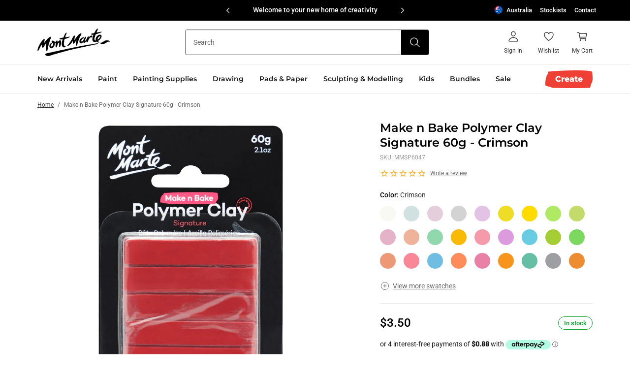

--- FILE ---
content_type: text/html; charset=utf-8
request_url: https://www.montmarte.com.au/products/make-n-bake-polymer-clay-signature-60g-2-1oz-crimson
body_size: 108689
content:
<!DOCTYPE html>
<html lang="en">
<head>
  <meta charset="utf-8">
  <link rel="canonical" href="https://www.montmarte.com.au/products/make-n-bake-polymer-clay-signature-60g-2-1oz-crimson">
  <meta name="viewport" content="width=device-width, initial-scale=1.0, maximum-scale=1.0, minimum-scale=1.0, user-scalable=0, viewport-fit=cover">
    <meta name="google-site-verification" content="iJ7kb6Z9MzBhl-rJPb4BkqI6ITXsrDNjdBuStlYPjW4" />



    <meta name="facebook-domain-verification" content="epq8ue3arwrab8s57a8vbvafqs4ns2" />
<!-- Google Tag Manager --><script>
    (function(w,d,s,l,i){w[l]=w[l]||[];w[l].push({'gtm.start':
    new Date().getTime(),event:'gtm.js'});var f=d.getElementsByTagName(s)[0],
    j=d.createElement(s),dl=l!='dataLayer'?'&l='+l:'';j.async=true;j.src=
    'https://www.googletagmanager.com/gtm.js?id='+i+dl;f.parentNode.insertBefore(j,f);
    })(window,document,'script','dataLayer','GTM-M4GV3W2');
  </script><!-- End Google Tag Manager -->

    <!-- Facebook Pixel Code -->
    <script>
        !function(f,b,e,v,n,t,s)
        {if(f.fbq)return;n=f.fbq=function(){n.callMethod?
        n.callMethod.apply(n,arguments):n.queue.push(arguments)};
        if(!f._fbq)f._fbq=n;n.push=n;n.loaded=!0;n.version='2.0';
        n.queue=[];t=b.createElement(e);t.async=!0;
        t.src=v;s=b.getElementsByTagName(e)[0];
        s.parentNode.insertBefore(t,s)}(window,document,'script',
        'https://connect.facebook.net/en_US/fbevents.js');
        fbq('init', '1766470953436674'); 
        fbq('track', 'PageView');
    </script>
    <noscript>
        <img height="1" width="1" src="https://www.facebook.com/tr?id=1766470953436674&ev=PageView&noscript=1" />
    </noscript>
    <!-- End Facebook Pixel Code -->
<link rel="preconnect" href="https://cdn.shopify.com" crossorigin>
<link rel="preconnect" href="https://use.typekit.net" crossorigin>

<link rel="preload" href="//www.montmarte.com.au/cdn/shop/t/411/assets/main.css?v=10863479516450663061763464950" as="style"><link rel="apple-touch-icon" sizes="180x180" href="//www.montmarte.com.au/cdn/shop/files/mm-favicon-180x180_180x180.png?v=1661898037">
<link rel="icon" type="image/png" sizes="32x32" href="//www.montmarte.com.au/cdn/shop/files/mm-favicon-31x31_32x32.png?v=1661898113">
<link rel="icon" type="image/png" sizes="16x16" href="//www.montmarte.com.au/cdn/shop/files/mm-favicon-31x31_16x16.png?v=1661898113">
<meta name="msapplication-TileColor" content="">
<meta name="theme-color" content="">
<title>Make n Bake Polymer Clay Signature 60g - Crimson&ndash; Mont Marte Australia</title>


<meta name="description" content="With our Make n Bake Polymer Clay, the creative possibilities are endless! This easy-to-use clay is malleable and can be hardened in a standard household oven. You&amp;#39;ll find our clay is soft, smooth and blendable, so that you can create new clean and vibrant colours. It also holds form and adheres easily to porous and no" />
<meta property="og:url" content="https://www.montmarte.com.au/products/make-n-bake-polymer-clay-signature-60g-2-1oz-crimson">
<meta property="og:site_name" content="Mont Marte Australia">
<meta property="og:type" content="product">
<meta property="og:title" content="Make n Bake Polymer Clay Signature 60g - Crimson">
<meta property="og:description" content="With our Make n Bake Polymer Clay, the creative possibilities are endless! This easy-to-use clay is malleable and can be hardened in a standard household oven. You&amp;#39;ll find our clay is soft, smooth and blendable, so that you can create new clean and vibrant colours. It also holds form and adheres easily to porous and no">
<meta property="og:image" content="http://www.montmarte.com.au/cdn/shop/products/mont-marte-make-n-bake-polymer-clay-signature-60g-2.1oz-crimson-mmsp6047_f_1024x.jpg?v=1659401964">
<meta property="og:image:secure_url" content="https://www.montmarte.com.au/cdn/shop/products/mont-marte-make-n-bake-polymer-clay-signature-60g-2.1oz-crimson-mmsp6047_f_1024x.jpg?v=1659401964"><meta property="og:price:amount" content="3.50"><meta property="og:price:currency" content="AUD"><meta name="twitter:title" content="Make n Bake Polymer Clay Signature 60g - Crimson">
<meta name="twitter:description" content="With our Make n Bake Polymer Clay, the creative possibilities are endless! This easy-to-use clay is malleable and can be hardened in a standard household oven. You&amp;#39;ll find our clay is soft, smooth and blendable, so that you can create new clean and vibrant colours. It also holds form and adheres easily to porous and no">
<meta name="twitter:card" content="summary_large_image">
<meta name="twitter:image" content="https://www.montmarte.com.au/cdn/shop/products/mont-marte-make-n-bake-polymer-clay-signature-60g-2.1oz-crimson-mmsp6047_f_1024x.jpg?v=1659401964">
<meta name="twitter:image:width" content="480">
<meta name="twitter:image:height" content="480">
<script type="application/ld+json">
    {
      "@context": "http://schema.org/",
      "@type": "Product",
      "name":"Make n Bake Polymer Clay Signature 60g - Crimson",
      "image": ["https://www.montmarte.com.au/cdn/shop/products/mont-marte-make-n-bake-polymer-clay-signature-60g-2.1oz-crimson-mmsp6047_f.jpg?v=1659401964","https://www.montmarte.com.au/cdn/shop/products/mont-marte-make-n-bake-polymer-clay-signature-60g-2.1oz-crimson-mmsp6047_b.jpg?v=1659401964"],
      "description":"With our Make n Bake Polymer Clay, the creative possibilities are endless! This easy-to-use clay is malleable and can be hardened in a standard household oven. ...",
      "sku":"MMSP6047",
      "brand": {
        "@type": "Thing",
        "name":"Mont Marte"},
      
      "offers": {
        "@type": "Offer",
        "priceCurrency":"AUD",
        "price":"3.50","availability": "http://schema.org/InStock"}
    }
  </script><style media="screen">@font-face {
  font-family: Montserrat;
  font-weight: 600;
  font-style: normal;
  font-display: swap;
  src: url("//www.montmarte.com.au/cdn/fonts/montserrat/montserrat_n6.1326b3e84230700ef15b3a29fb520639977513e0.woff2") format("woff2"),
       url("//www.montmarte.com.au/cdn/fonts/montserrat/montserrat_n6.652f051080eb14192330daceed8cd53dfdc5ead9.woff") format("woff");
}
@font-face {
  font-family: Montserrat;
  font-weight: 500;
  font-style: normal;
  font-display: swap;
  src: url("//www.montmarte.com.au/cdn/fonts/montserrat/montserrat_n5.07ef3781d9c78c8b93c98419da7ad4fbeebb6635.woff2") format("woff2"),
       url("//www.montmarte.com.au/cdn/fonts/montserrat/montserrat_n5.adf9b4bd8b0e4f55a0b203cdd84512667e0d5e4d.woff") format("woff");
}
@font-face {
  font-family: Montserrat;
  font-weight: 600;
  font-style: normal;
  font-display: swap;
  src: url("//www.montmarte.com.au/cdn/fonts/montserrat/montserrat_n6.1326b3e84230700ef15b3a29fb520639977513e0.woff2") format("woff2"),
       url("//www.montmarte.com.au/cdn/fonts/montserrat/montserrat_n6.652f051080eb14192330daceed8cd53dfdc5ead9.woff") format("woff");
}
@font-face {
  font-family: Montserrat;
  font-weight: 700;
  font-style: normal;
  font-display: swap;
  src: url("//www.montmarte.com.au/cdn/fonts/montserrat/montserrat_n7.3c434e22befd5c18a6b4afadb1e3d77c128c7939.woff2") format("woff2"),
       url("//www.montmarte.com.au/cdn/fonts/montserrat/montserrat_n7.5d9fa6e2cae713c8fb539a9876489d86207fe957.woff") format("woff");
}
@font-face {
  font-family: Montserrat;
  font-weight: 800;
  font-style: normal;
  font-display: swap;
  src: url("//www.montmarte.com.au/cdn/fonts/montserrat/montserrat_n8.853056e398b4dadf6838423edb7abaa02f651554.woff2") format("woff2"),
       url("//www.montmarte.com.au/cdn/fonts/montserrat/montserrat_n8.9201aba6104751e1b3e48577a5a739fc14862200.woff") format("woff");
}
@font-face {
  font-family: Montserrat;
  font-weight: 600;
  font-style: italic;
  font-display: swap;
  src: url("//www.montmarte.com.au/cdn/fonts/montserrat/montserrat_i6.e90155dd2f004112a61c0322d66d1f59dadfa84b.woff2") format("woff2"),
       url("//www.montmarte.com.au/cdn/fonts/montserrat/montserrat_i6.41470518d8e9d7f1bcdd29a447c2397e5393943f.woff") format("woff");
}
@font-face {
  font-family: Montserrat;
  font-weight: 700;
  font-style: italic;
  font-display: swap;
  src: url("//www.montmarte.com.au/cdn/fonts/montserrat/montserrat_i7.a0d4a463df4f146567d871890ffb3c80408e7732.woff2") format("woff2"),
       url("//www.montmarte.com.au/cdn/fonts/montserrat/montserrat_i7.f6ec9f2a0681acc6f8152c40921d2a4d2e1a2c78.woff") format("woff");
}
</style><style media="screen">@font-face {
  font-family: Roboto;
  font-weight: 400;
  font-style: normal;
  font-display: swap;
  src: url("//www.montmarte.com.au/cdn/fonts/roboto/roboto_n4.2019d890f07b1852f56ce63ba45b2db45d852cba.woff2") format("woff2"),
       url("//www.montmarte.com.au/cdn/fonts/roboto/roboto_n4.238690e0007583582327135619c5f7971652fa9d.woff") format("woff");
}
@font-face {
  font-family: Roboto;
  font-weight: 500;
  font-style: normal;
  font-display: swap;
  src: url("//www.montmarte.com.au/cdn/fonts/roboto/roboto_n5.250d51708d76acbac296b0e21ede8f81de4e37aa.woff2") format("woff2"),
       url("//www.montmarte.com.au/cdn/fonts/roboto/roboto_n5.535e8c56f4cbbdea416167af50ab0ff1360a3949.woff") format("woff");
}
@font-face {
  font-family: Roboto;
  font-weight: 400;
  font-style: italic;
  font-display: swap;
  src: url("//www.montmarte.com.au/cdn/fonts/roboto/roboto_i4.57ce898ccda22ee84f49e6b57ae302250655e2d4.woff2") format("woff2"),
       url("//www.montmarte.com.au/cdn/fonts/roboto/roboto_i4.b21f3bd061cbcb83b824ae8c7671a82587b264bf.woff") format("woff");
}
</style><style media="screen">@font-face {
  font-family: Montserrat;
  font-weight: 700;
  font-style: normal;
  font-display: swap;
  src: url("//www.montmarte.com.au/cdn/fonts/montserrat/montserrat_n7.3c434e22befd5c18a6b4afadb1e3d77c128c7939.woff2") format("woff2"),
       url("//www.montmarte.com.au/cdn/fonts/montserrat/montserrat_n7.5d9fa6e2cae713c8fb539a9876489d86207fe957.woff") format("woff");
}
@font-face {
  font-family: Montserrat;
  font-weight: 600;
  font-style: normal;
  font-display: swap;
  src: url("//www.montmarte.com.au/cdn/fonts/montserrat/montserrat_n6.1326b3e84230700ef15b3a29fb520639977513e0.woff2") format("woff2"),
       url("//www.montmarte.com.au/cdn/fonts/montserrat/montserrat_n6.652f051080eb14192330daceed8cd53dfdc5ead9.woff") format("woff");
}
@font-face {
  font-family: Montserrat;
  font-weight: 700;
  font-style: normal;
  font-display: swap;
  src: url("//www.montmarte.com.au/cdn/fonts/montserrat/montserrat_n7.3c434e22befd5c18a6b4afadb1e3d77c128c7939.woff2") format("woff2"),
       url("//www.montmarte.com.au/cdn/fonts/montserrat/montserrat_n7.5d9fa6e2cae713c8fb539a9876489d86207fe957.woff") format("woff");
}
@font-face {
  font-family: Montserrat;
  font-weight: 700;
  font-style: italic;
  font-display: swap;
  src: url("//www.montmarte.com.au/cdn/fonts/montserrat/montserrat_i7.a0d4a463df4f146567d871890ffb3c80408e7732.woff2") format("woff2"),
       url("//www.montmarte.com.au/cdn/fonts/montserrat/montserrat_i7.f6ec9f2a0681acc6f8152c40921d2a4d2e1a2c78.woff") format("woff");
}
@font-face {
  font-family: Montserrat;
  font-weight: 700;
  font-style: italic;
  font-display: swap;
  src: url("//www.montmarte.com.au/cdn/fonts/montserrat/montserrat_i7.a0d4a463df4f146567d871890ffb3c80408e7732.woff2") format("woff2"),
       url("//www.montmarte.com.au/cdn/fonts/montserrat/montserrat_i7.f6ec9f2a0681acc6f8152c40921d2a4d2e1a2c78.woff") format("woff");
}
</style><link type="text/css" href="//www.montmarte.com.au/cdn/shop/t/411/assets/settings.css?v=26456396441757533261763450117" rel="stylesheet">
<style>/**/*{box-sizing:border-box;-webkit-font-smoothing:antialiased;-moz-osx-font-smoothing:grayscale}figure{margin:0;padding:0}img{max-width:100%;height:auto}figure,h1,h2,h3,h4,h5,h6,ol,p,ul{margin:0;padding:0}ol,ul{list-style-type:none}a,input[type=submit]{cursor:pointer}[v-cloak]{display:none!important}.container{padding-left:16px;padding-right:16px;box-sizing:border-box;max-width:1192px;margin:0 auto}@media (min-width:768px){.container{padding-left:32px;padding-right:32px}}.container.md{max-width:900px}.container--page{max-width:1176px}.container--full{max-width:100%}@media (max-width:767px){.container--s-max{padding-left:0;padding-right:0}}.container--no-gutter{padding-left:0;padding-right:0}.container--account{max-width:1192px}[v-cloak]{display:none}.container--404{max-width:888px}@media (max-width:1023px){.container--404{padding-left:24px;padding-right:24px}}@media (min-width:768px){.container--blog-related{padding:0}}.f{display:flex}.fw{flex-wrap:wrap}.ais{align-items:flex-start}.aie{align-items:flex-end}.aic{align-items:center}.aib{align-items:baseline}.jcs{justify-content:flex-start}.jce{justify-content:flex-end}.jcc{justify-content:center}.jcb{justify-content:space-between}.fa{flex:1 1 auto;min-width:0;min-height:0}.ff{flex-shrink:0}.fdc{flex-direction:column}.hide{display:none}</style>
<link type="text/css" href="//www.montmarte.com.au/cdn/shop/t/411/assets/commons.css?v=50655712412197056411763450000" rel="stylesheet">
<link type="text/css" href="//www.montmarte.com.au/cdn/shop/t/411/assets/main.css?v=10863479516450663061763464950" rel="stylesheet"><link type="text/css" href="//www.montmarte.com.au/cdn/shop/t/411/assets/template-product.css?v=37236701708502044981763450094" rel="stylesheet">
<script type="text/javascript" id="globals-script">
  var SHOPIFY_CDN = "//www.montmarte.com.au/cdn/shop/t/411/assets/test.jpg?v=78134".split('test.jpg').shift();
  var FILE_CDN = "//www.montmarte.com.au/cdn/shop/files/test.jpg?v=15146099620246629181".split('test.jpg').shift();
  var SLS_STATE = {
    cart: {"note":null,"attributes":{},"original_total_price":0,"total_price":0,"total_discount":0,"total_weight":0.0,"item_count":0,"items":[],"requires_shipping":false,"currency":"AUD","items_subtotal_price":0,"cart_level_discount_applications":[],"checkout_charge_amount":0},
    enableCart:true,
    defaultImage:"//www.montmarte.com.au/cdn/shop/files/image_3_1.png?v=1654851294",
    userLoggedIn:false,
    moneyFormat: null,defaultCurrency: "AUD",
    cartMessage: "[titles] are temporarily out of stock. Please remove them before checkout !",
    shop: "mont-marte",
    storefrontAccessToken: "9ccc5e690d0efc89a840c4fadd62ffc3",
    boostAppAvailable:false,
    viewMoreSwatchesThreshold: 27,
    productImageZoom:2};
  var ART_CENTRE = {Platinum: {
        badge: "https:\/\/cdn.accentuate.io\/59543617588\/1658227069096\/badge-platinum.svg?v=1658400014534",
        content: "\u003cp\u003eAt Platinum Art Centres you\u0026rsquo;ll find over 1030 products across our painting, drawing, sculpting and craft ranges. Explore a huge selection of our Premium ranges in-store including artist quality canvases, single brushes, oil and water mixable oil paints, alcohol markers and polymer clay. Whether you\u0026rsquo;re already a professional artist, or just starting out, our Platinum Art Centres have got you covered.\u003c\/p\u003e",
      },Gold: {
        badge: "https:\/\/cdn.accentuate.io\/59543617588\/1658227097854\/badge-gold.svg?v=1658400026934",
        content: "\u003cp\u003eAt Gold Art Centres you\u0026rsquo;ll find over 585 products across our painting, drawing, sculpting, craft, and kids\u0026rsquo; ranges. Discover more of our Premium ranges in-store including single brushes, oil paints, alcohol markers and a selection of polymer clay. Whether you\u0026rsquo;re an advanced artist, art student or just starting out, our Gold Art Centres have the tools you need.\u003c\/p\u003e",
      },Silver: {
        badge: "https:\/\/cdn.accentuate.io\/59543617588\/1658227117139\/badge-silver.svg?v=1658400038784",
        content: "\u003cp\u003eSilver Art Centres stock over 325 products across our painting, drawing, sculpting and craft ranges. Plus, you\u0026rsquo;ll find our single artist brushes in store.\u003c\/p\u003e",
      },Bronze: {
        badge: "https:\/\/cdn.accentuate.io\/59543617588\/1658227138439\/badge-bronze.svg?v=1658400050722",
        content: "\u003cp\u003eBronze Art Centres stock over 150 products across our painting, drawing, sculpting and craft ranges.\u003c\/p\u003e",
      }};

  var perfEntries = performance.getEntriesByType("navigation");
  if (perfEntries[0].type === "back_forward") {
    location.reload(true);
  }
</script>

<script>
  var plpGlobalConfig = {
    shop_url: "https:\/\/www.montmarte.com.au",
    boost: {
      
        endpoint: 'https://services.mybcapps.com/bc-sf-filter/search?',
      
      shopName: 'mont-marte.myshopify.com',
      pageLimit: 12,
      load_more_mode: true
    },
    currency: {
      code: "AUD",
      isMultiEnabled: false
    },
    sort_options: [
      {
        value: 'manual',
        title: "Recommended"
      },
      {
        value: 'title-ascending',
        title: "A-Z"
      },
      {
        value: 'best-selling',
        title: "Best Sellers"
      },
      {
        value: 'created-descending',
        title: "New arrivals"
      },
    ]
  }
</script>

<script>
  var labelPriorities = []
  var productLabelEnable = true
</script>



  <script>window.performance && window.performance.mark && window.performance.mark('shopify.content_for_header.start');</script><meta name="facebook-domain-verification" content="3blktj8ogmx6z3c4q0rw6o3m3lmka0">
<meta name="facebook-domain-verification" content="epq8ue3arwrab8s57a8vbvafqs4ns2">
<meta name="google-site-verification" content="xEYyTtMgstvtvCLcmTBRFbTT3FV3B1VJVApxo7VYWoQ">
<meta id="shopify-digital-wallet" name="shopify-digital-wallet" content="/59543617588/digital_wallets/dialog">
<meta name="shopify-checkout-api-token" content="daf6aef1fc11cc8788cb8315ea3239ce">
<meta id="in-context-paypal-metadata" data-shop-id="59543617588" data-venmo-supported="false" data-environment="production" data-locale="en_US" data-paypal-v4="true" data-currency="AUD">
<link rel="alternate" type="application/json+oembed" href="https://www.montmarte.com.au/products/make-n-bake-polymer-clay-signature-60g-2-1oz-crimson.oembed">
<script async="async" src="/checkouts/internal/preloads.js?locale=en-AU"></script>
<link rel="preconnect" href="https://shop.app" crossorigin="anonymous">
<script async="async" src="https://shop.app/checkouts/internal/preloads.js?locale=en-AU&shop_id=59543617588" crossorigin="anonymous"></script>
<script id="apple-pay-shop-capabilities" type="application/json">{"shopId":59543617588,"countryCode":"AU","currencyCode":"AUD","merchantCapabilities":["supports3DS"],"merchantId":"gid:\/\/shopify\/Shop\/59543617588","merchantName":"Mont Marte Australia","requiredBillingContactFields":["postalAddress","email","phone"],"requiredShippingContactFields":["postalAddress","email","phone"],"shippingType":"shipping","supportedNetworks":["visa","masterCard","amex","jcb"],"total":{"type":"pending","label":"Mont Marte Australia","amount":"1.00"},"shopifyPaymentsEnabled":true,"supportsSubscriptions":true}</script>
<script id="shopify-features" type="application/json">{"accessToken":"daf6aef1fc11cc8788cb8315ea3239ce","betas":["rich-media-storefront-analytics"],"domain":"www.montmarte.com.au","predictiveSearch":true,"shopId":59543617588,"locale":"en"}</script>
<script>var Shopify = Shopify || {};
Shopify.shop = "mont-marte.myshopify.com";
Shopify.locale = "en";
Shopify.currency = {"active":"AUD","rate":"1.0"};
Shopify.country = "AU";
Shopify.theme = {"name":"MMW - 116 | 18-11-2025","id":148044906548,"schema_name":null,"schema_version":null,"theme_store_id":null,"role":"main"};
Shopify.theme.handle = "null";
Shopify.theme.style = {"id":null,"handle":null};
Shopify.cdnHost = "www.montmarte.com.au/cdn";
Shopify.routes = Shopify.routes || {};
Shopify.routes.root = "/";</script>
<script type="module">!function(o){(o.Shopify=o.Shopify||{}).modules=!0}(window);</script>
<script>!function(o){function n(){var o=[];function n(){o.push(Array.prototype.slice.apply(arguments))}return n.q=o,n}var t=o.Shopify=o.Shopify||{};t.loadFeatures=n(),t.autoloadFeatures=n()}(window);</script>
<script>
  window.ShopifyPay = window.ShopifyPay || {};
  window.ShopifyPay.apiHost = "shop.app\/pay";
  window.ShopifyPay.redirectState = null;
</script>
<script id="shop-js-analytics" type="application/json">{"pageType":"product"}</script>
<script defer="defer" async type="module" src="//www.montmarte.com.au/cdn/shopifycloud/shop-js/modules/v2/client.init-shop-cart-sync_BT-GjEfc.en.esm.js"></script>
<script defer="defer" async type="module" src="//www.montmarte.com.au/cdn/shopifycloud/shop-js/modules/v2/chunk.common_D58fp_Oc.esm.js"></script>
<script defer="defer" async type="module" src="//www.montmarte.com.au/cdn/shopifycloud/shop-js/modules/v2/chunk.modal_xMitdFEc.esm.js"></script>
<script type="module">
  await import("//www.montmarte.com.au/cdn/shopifycloud/shop-js/modules/v2/client.init-shop-cart-sync_BT-GjEfc.en.esm.js");
await import("//www.montmarte.com.au/cdn/shopifycloud/shop-js/modules/v2/chunk.common_D58fp_Oc.esm.js");
await import("//www.montmarte.com.au/cdn/shopifycloud/shop-js/modules/v2/chunk.modal_xMitdFEc.esm.js");

  window.Shopify.SignInWithShop?.initShopCartSync?.({"fedCMEnabled":true,"windoidEnabled":true});

</script>
<script>
  window.Shopify = window.Shopify || {};
  if (!window.Shopify.featureAssets) window.Shopify.featureAssets = {};
  window.Shopify.featureAssets['shop-js'] = {"shop-cart-sync":["modules/v2/client.shop-cart-sync_DZOKe7Ll.en.esm.js","modules/v2/chunk.common_D58fp_Oc.esm.js","modules/v2/chunk.modal_xMitdFEc.esm.js"],"init-fed-cm":["modules/v2/client.init-fed-cm_B6oLuCjv.en.esm.js","modules/v2/chunk.common_D58fp_Oc.esm.js","modules/v2/chunk.modal_xMitdFEc.esm.js"],"shop-cash-offers":["modules/v2/client.shop-cash-offers_D2sdYoxE.en.esm.js","modules/v2/chunk.common_D58fp_Oc.esm.js","modules/v2/chunk.modal_xMitdFEc.esm.js"],"shop-login-button":["modules/v2/client.shop-login-button_QeVjl5Y3.en.esm.js","modules/v2/chunk.common_D58fp_Oc.esm.js","modules/v2/chunk.modal_xMitdFEc.esm.js"],"pay-button":["modules/v2/client.pay-button_DXTOsIq6.en.esm.js","modules/v2/chunk.common_D58fp_Oc.esm.js","modules/v2/chunk.modal_xMitdFEc.esm.js"],"shop-button":["modules/v2/client.shop-button_DQZHx9pm.en.esm.js","modules/v2/chunk.common_D58fp_Oc.esm.js","modules/v2/chunk.modal_xMitdFEc.esm.js"],"avatar":["modules/v2/client.avatar_BTnouDA3.en.esm.js"],"init-windoid":["modules/v2/client.init-windoid_CR1B-cfM.en.esm.js","modules/v2/chunk.common_D58fp_Oc.esm.js","modules/v2/chunk.modal_xMitdFEc.esm.js"],"init-shop-for-new-customer-accounts":["modules/v2/client.init-shop-for-new-customer-accounts_C_vY_xzh.en.esm.js","modules/v2/client.shop-login-button_QeVjl5Y3.en.esm.js","modules/v2/chunk.common_D58fp_Oc.esm.js","modules/v2/chunk.modal_xMitdFEc.esm.js"],"init-shop-email-lookup-coordinator":["modules/v2/client.init-shop-email-lookup-coordinator_BI7n9ZSv.en.esm.js","modules/v2/chunk.common_D58fp_Oc.esm.js","modules/v2/chunk.modal_xMitdFEc.esm.js"],"init-shop-cart-sync":["modules/v2/client.init-shop-cart-sync_BT-GjEfc.en.esm.js","modules/v2/chunk.common_D58fp_Oc.esm.js","modules/v2/chunk.modal_xMitdFEc.esm.js"],"shop-toast-manager":["modules/v2/client.shop-toast-manager_DiYdP3xc.en.esm.js","modules/v2/chunk.common_D58fp_Oc.esm.js","modules/v2/chunk.modal_xMitdFEc.esm.js"],"init-customer-accounts":["modules/v2/client.init-customer-accounts_D9ZNqS-Q.en.esm.js","modules/v2/client.shop-login-button_QeVjl5Y3.en.esm.js","modules/v2/chunk.common_D58fp_Oc.esm.js","modules/v2/chunk.modal_xMitdFEc.esm.js"],"init-customer-accounts-sign-up":["modules/v2/client.init-customer-accounts-sign-up_iGw4briv.en.esm.js","modules/v2/client.shop-login-button_QeVjl5Y3.en.esm.js","modules/v2/chunk.common_D58fp_Oc.esm.js","modules/v2/chunk.modal_xMitdFEc.esm.js"],"shop-follow-button":["modules/v2/client.shop-follow-button_CqMgW2wH.en.esm.js","modules/v2/chunk.common_D58fp_Oc.esm.js","modules/v2/chunk.modal_xMitdFEc.esm.js"],"checkout-modal":["modules/v2/client.checkout-modal_xHeaAweL.en.esm.js","modules/v2/chunk.common_D58fp_Oc.esm.js","modules/v2/chunk.modal_xMitdFEc.esm.js"],"shop-login":["modules/v2/client.shop-login_D91U-Q7h.en.esm.js","modules/v2/chunk.common_D58fp_Oc.esm.js","modules/v2/chunk.modal_xMitdFEc.esm.js"],"lead-capture":["modules/v2/client.lead-capture_BJmE1dJe.en.esm.js","modules/v2/chunk.common_D58fp_Oc.esm.js","modules/v2/chunk.modal_xMitdFEc.esm.js"],"payment-terms":["modules/v2/client.payment-terms_Ci9AEqFq.en.esm.js","modules/v2/chunk.common_D58fp_Oc.esm.js","modules/v2/chunk.modal_xMitdFEc.esm.js"]};
</script>
<script>(function() {
  var isLoaded = false;
  function asyncLoad() {
    if (isLoaded) return;
    isLoaded = true;
    var urls = ["\/\/swymv3free-01.azureedge.net\/code\/swym-shopify.js?shop=mont-marte.myshopify.com","\/\/swymv3free-01.azureedge.net\/code\/swym-shopify.js?shop=mont-marte.myshopify.com","https:\/\/config.gorgias.chat\/bundle-loader\/01GYCCW8QQBA707W6DBERPT5B3?source=shopify1click\u0026shop=mont-marte.myshopify.com","https:\/\/cdn.roseperl.com\/storelocator-prod\/stockist-form\/mont-marte-1762504551.js?shop=mont-marte.myshopify.com","https:\/\/cdn.9gtb.com\/loader.js?g_cvt_id=5015ec68-9533-45b2-91a7-13634ef1bf90\u0026shop=mont-marte.myshopify.com","https:\/\/cdn.roseperl.com\/storelocator-prod\/setting\/mont-marte-1767847338.js?shop=mont-marte.myshopify.com","https:\/\/cdn.roseperl.com\/storelocator-prod\/wtb\/mont-marte-1767847338.js?shop=mont-marte.myshopify.com","https:\/\/cdn.roseperl.com\/storelocator-prod\/fo\/mont-marte-1767847339.js?shop=mont-marte.myshopify.com"];
    for (var i = 0; i < urls.length; i++) {
      var s = document.createElement('script');
      s.type = 'text/javascript';
      s.async = true;
      s.src = urls[i];
      var x = document.getElementsByTagName('script')[0];
      x.parentNode.insertBefore(s, x);
    }
  };
  if(window.attachEvent) {
    window.attachEvent('onload', asyncLoad);
  } else {
    window.addEventListener('load', asyncLoad, false);
  }
})();</script>
<script id="__st">var __st={"a":59543617588,"offset":36000,"reqid":"ca071efc-428e-4039-899f-bcc62fa96c20-1769436089","pageurl":"www.montmarte.com.au\/products\/make-n-bake-polymer-clay-signature-60g-2-1oz-crimson","u":"5130cfcb0cae","p":"product","rtyp":"product","rid":6831529885748};</script>
<script>window.ShopifyPaypalV4VisibilityTracking = true;</script>
<script id="captcha-bootstrap">!function(){'use strict';const t='contact',e='account',n='new_comment',o=[[t,t],['blogs',n],['comments',n],[t,'customer']],c=[[e,'customer_login'],[e,'guest_login'],[e,'recover_customer_password'],[e,'create_customer']],r=t=>t.map((([t,e])=>`form[action*='/${t}']:not([data-nocaptcha='true']) input[name='form_type'][value='${e}']`)).join(','),a=t=>()=>t?[...document.querySelectorAll(t)].map((t=>t.form)):[];function s(){const t=[...o],e=r(t);return a(e)}const i='password',u='form_key',d=['recaptcha-v3-token','g-recaptcha-response','h-captcha-response',i],f=()=>{try{return window.sessionStorage}catch{return}},m='__shopify_v',_=t=>t.elements[u];function p(t,e,n=!1){try{const o=window.sessionStorage,c=JSON.parse(o.getItem(e)),{data:r}=function(t){const{data:e,action:n}=t;return t[m]||n?{data:e,action:n}:{data:t,action:n}}(c);for(const[e,n]of Object.entries(r))t.elements[e]&&(t.elements[e].value=n);n&&o.removeItem(e)}catch(o){console.error('form repopulation failed',{error:o})}}const l='form_type',E='cptcha';function T(t){t.dataset[E]=!0}const w=window,h=w.document,L='Shopify',v='ce_forms',y='captcha';let A=!1;((t,e)=>{const n=(g='f06e6c50-85a8-45c8-87d0-21a2b65856fe',I='https://cdn.shopify.com/shopifycloud/storefront-forms-hcaptcha/ce_storefront_forms_captcha_hcaptcha.v1.5.2.iife.js',D={infoText:'Protected by hCaptcha',privacyText:'Privacy',termsText:'Terms'},(t,e,n)=>{const o=w[L][v],c=o.bindForm;if(c)return c(t,g,e,D).then(n);var r;o.q.push([[t,g,e,D],n]),r=I,A||(h.body.append(Object.assign(h.createElement('script'),{id:'captcha-provider',async:!0,src:r})),A=!0)});var g,I,D;w[L]=w[L]||{},w[L][v]=w[L][v]||{},w[L][v].q=[],w[L][y]=w[L][y]||{},w[L][y].protect=function(t,e){n(t,void 0,e),T(t)},Object.freeze(w[L][y]),function(t,e,n,w,h,L){const[v,y,A,g]=function(t,e,n){const i=e?o:[],u=t?c:[],d=[...i,...u],f=r(d),m=r(i),_=r(d.filter((([t,e])=>n.includes(e))));return[a(f),a(m),a(_),s()]}(w,h,L),I=t=>{const e=t.target;return e instanceof HTMLFormElement?e:e&&e.form},D=t=>v().includes(t);t.addEventListener('submit',(t=>{const e=I(t);if(!e)return;const n=D(e)&&!e.dataset.hcaptchaBound&&!e.dataset.recaptchaBound,o=_(e),c=g().includes(e)&&(!o||!o.value);(n||c)&&t.preventDefault(),c&&!n&&(function(t){try{if(!f())return;!function(t){const e=f();if(!e)return;const n=_(t);if(!n)return;const o=n.value;o&&e.removeItem(o)}(t);const e=Array.from(Array(32),(()=>Math.random().toString(36)[2])).join('');!function(t,e){_(t)||t.append(Object.assign(document.createElement('input'),{type:'hidden',name:u})),t.elements[u].value=e}(t,e),function(t,e){const n=f();if(!n)return;const o=[...t.querySelectorAll(`input[type='${i}']`)].map((({name:t})=>t)),c=[...d,...o],r={};for(const[a,s]of new FormData(t).entries())c.includes(a)||(r[a]=s);n.setItem(e,JSON.stringify({[m]:1,action:t.action,data:r}))}(t,e)}catch(e){console.error('failed to persist form',e)}}(e),e.submit())}));const S=(t,e)=>{t&&!t.dataset[E]&&(n(t,e.some((e=>e===t))),T(t))};for(const o of['focusin','change'])t.addEventListener(o,(t=>{const e=I(t);D(e)&&S(e,y())}));const B=e.get('form_key'),M=e.get(l),P=B&&M;t.addEventListener('DOMContentLoaded',(()=>{const t=y();if(P)for(const e of t)e.elements[l].value===M&&p(e,B);[...new Set([...A(),...v().filter((t=>'true'===t.dataset.shopifyCaptcha))])].forEach((e=>S(e,t)))}))}(h,new URLSearchParams(w.location.search),n,t,e,['guest_login'])})(!0,!0)}();</script>
<script integrity="sha256-4kQ18oKyAcykRKYeNunJcIwy7WH5gtpwJnB7kiuLZ1E=" data-source-attribution="shopify.loadfeatures" defer="defer" src="//www.montmarte.com.au/cdn/shopifycloud/storefront/assets/storefront/load_feature-a0a9edcb.js" crossorigin="anonymous"></script>
<script crossorigin="anonymous" defer="defer" src="//www.montmarte.com.au/cdn/shopifycloud/storefront/assets/shopify_pay/storefront-65b4c6d7.js?v=20250812"></script>
<script data-source-attribution="shopify.dynamic_checkout.dynamic.init">var Shopify=Shopify||{};Shopify.PaymentButton=Shopify.PaymentButton||{isStorefrontPortableWallets:!0,init:function(){window.Shopify.PaymentButton.init=function(){};var t=document.createElement("script");t.src="https://www.montmarte.com.au/cdn/shopifycloud/portable-wallets/latest/portable-wallets.en.js",t.type="module",document.head.appendChild(t)}};
</script>
<script data-source-attribution="shopify.dynamic_checkout.buyer_consent">
  function portableWalletsHideBuyerConsent(e){var t=document.getElementById("shopify-buyer-consent"),n=document.getElementById("shopify-subscription-policy-button");t&&n&&(t.classList.add("hidden"),t.setAttribute("aria-hidden","true"),n.removeEventListener("click",e))}function portableWalletsShowBuyerConsent(e){var t=document.getElementById("shopify-buyer-consent"),n=document.getElementById("shopify-subscription-policy-button");t&&n&&(t.classList.remove("hidden"),t.removeAttribute("aria-hidden"),n.addEventListener("click",e))}window.Shopify?.PaymentButton&&(window.Shopify.PaymentButton.hideBuyerConsent=portableWalletsHideBuyerConsent,window.Shopify.PaymentButton.showBuyerConsent=portableWalletsShowBuyerConsent);
</script>
<script>
  function portableWalletsCleanup(e){e&&e.src&&console.error("Failed to load portable wallets script "+e.src);var t=document.querySelectorAll("shopify-accelerated-checkout .shopify-payment-button__skeleton, shopify-accelerated-checkout-cart .wallet-cart-button__skeleton"),e=document.getElementById("shopify-buyer-consent");for(let e=0;e<t.length;e++)t[e].remove();e&&e.remove()}function portableWalletsNotLoadedAsModule(e){e instanceof ErrorEvent&&"string"==typeof e.message&&e.message.includes("import.meta")&&"string"==typeof e.filename&&e.filename.includes("portable-wallets")&&(window.removeEventListener("error",portableWalletsNotLoadedAsModule),window.Shopify.PaymentButton.failedToLoad=e,"loading"===document.readyState?document.addEventListener("DOMContentLoaded",window.Shopify.PaymentButton.init):window.Shopify.PaymentButton.init())}window.addEventListener("error",portableWalletsNotLoadedAsModule);
</script>

<script type="module" src="https://www.montmarte.com.au/cdn/shopifycloud/portable-wallets/latest/portable-wallets.en.js" onError="portableWalletsCleanup(this)" crossorigin="anonymous"></script>
<script nomodule>
  document.addEventListener("DOMContentLoaded", portableWalletsCleanup);
</script>

<link id="shopify-accelerated-checkout-styles" rel="stylesheet" media="screen" href="https://www.montmarte.com.au/cdn/shopifycloud/portable-wallets/latest/accelerated-checkout-backwards-compat.css" crossorigin="anonymous">
<style id="shopify-accelerated-checkout-cart">
        #shopify-buyer-consent {
  margin-top: 1em;
  display: inline-block;
  width: 100%;
}

#shopify-buyer-consent.hidden {
  display: none;
}

#shopify-subscription-policy-button {
  background: none;
  border: none;
  padding: 0;
  text-decoration: underline;
  font-size: inherit;
  cursor: pointer;
}

#shopify-subscription-policy-button::before {
  box-shadow: none;
}

      </style>

<script>window.performance && window.performance.mark && window.performance.mark('shopify.content_for_header.end');</script><!-- BEGIN app block: shopify://apps/klaviyo-email-marketing-sms/blocks/klaviyo-onsite-embed/2632fe16-c075-4321-a88b-50b567f42507 -->












  <script async src="https://static.klaviyo.com/onsite/js/UyLhmF/klaviyo.js?company_id=UyLhmF"></script>
  <script>!function(){if(!window.klaviyo){window._klOnsite=window._klOnsite||[];try{window.klaviyo=new Proxy({},{get:function(n,i){return"push"===i?function(){var n;(n=window._klOnsite).push.apply(n,arguments)}:function(){for(var n=arguments.length,o=new Array(n),w=0;w<n;w++)o[w]=arguments[w];var t="function"==typeof o[o.length-1]?o.pop():void 0,e=new Promise((function(n){window._klOnsite.push([i].concat(o,[function(i){t&&t(i),n(i)}]))}));return e}}})}catch(n){window.klaviyo=window.klaviyo||[],window.klaviyo.push=function(){var n;(n=window._klOnsite).push.apply(n,arguments)}}}}();</script>

  
    <script id="viewed_product">
      if (item == null) {
        var _learnq = _learnq || [];

        var MetafieldReviews = null
        var MetafieldYotpoRating = null
        var MetafieldYotpoCount = null
        var MetafieldLooxRating = null
        var MetafieldLooxCount = null
        var okendoProduct = null
        var okendoProductReviewCount = null
        var okendoProductReviewAverageValue = null
        try {
          // The following fields are used for Customer Hub recently viewed in order to add reviews.
          // This information is not part of __kla_viewed. Instead, it is part of __kla_viewed_reviewed_items
          MetafieldReviews = {};
          MetafieldYotpoRating = null
          MetafieldYotpoCount = null
          MetafieldLooxRating = null
          MetafieldLooxCount = null

          okendoProduct = null
          // If the okendo metafield is not legacy, it will error, which then requires the new json formatted data
          if (okendoProduct && 'error' in okendoProduct) {
            okendoProduct = null
          }
          okendoProductReviewCount = okendoProduct ? okendoProduct.reviewCount : null
          okendoProductReviewAverageValue = okendoProduct ? okendoProduct.reviewAverageValue : null
        } catch (error) {
          console.error('Error in Klaviyo onsite reviews tracking:', error);
        }

        var item = {
          Name: "Make n Bake Polymer Clay Signature 60g - Crimson",
          ProductID: 6831529885748,
          Categories: ["Clay","Polymer","Sculpting \u0026 Modelling"],
          ImageURL: "https://www.montmarte.com.au/cdn/shop/products/mont-marte-make-n-bake-polymer-clay-signature-60g-2.1oz-crimson-mmsp6047_f_grande.jpg?v=1659401964",
          URL: "https://www.montmarte.com.au/products/make-n-bake-polymer-clay-signature-60g-2-1oz-crimson",
          Brand: "Mont Marte",
          Price: "$3.50",
          Value: "3.50",
          CompareAtPrice: "$0.00"
        };
        _learnq.push(['track', 'Viewed Product', item]);
        _learnq.push(['trackViewedItem', {
          Title: item.Name,
          ItemId: item.ProductID,
          Categories: item.Categories,
          ImageUrl: item.ImageURL,
          Url: item.URL,
          Metadata: {
            Brand: item.Brand,
            Price: item.Price,
            Value: item.Value,
            CompareAtPrice: item.CompareAtPrice
          },
          metafields:{
            reviews: MetafieldReviews,
            yotpo:{
              rating: MetafieldYotpoRating,
              count: MetafieldYotpoCount,
            },
            loox:{
              rating: MetafieldLooxRating,
              count: MetafieldLooxCount,
            },
            okendo: {
              rating: okendoProductReviewAverageValue,
              count: okendoProductReviewCount,
            }
          }
        }]);
      }
    </script>
  




  <script>
    window.klaviyoReviewsProductDesignMode = false
  </script>



  <!-- BEGIN app snippet: customer-hub-data --><script>
  if (!window.customerHub) {
    window.customerHub = {};
  }
  window.customerHub.storefrontRoutes = {
    login: "/account/login?return_url=%2F%23k-hub",
    register: "/account/register?return_url=%2F%23k-hub",
    logout: "/account/logout",
    profile: "/account",
    addresses: "/account/addresses",
  };
  
  window.customerHub.userId = null;
  
  window.customerHub.storeDomain = "mont-marte.myshopify.com";

  
    window.customerHub.activeProduct = {
      name: "Make n Bake Polymer Clay Signature 60g - Crimson",
      category: null,
      imageUrl: "https://www.montmarte.com.au/cdn/shop/products/mont-marte-make-n-bake-polymer-clay-signature-60g-2.1oz-crimson-mmsp6047_f_grande.jpg?v=1659401964",
      id: "6831529885748",
      link: "https://www.montmarte.com.au/products/make-n-bake-polymer-clay-signature-60g-2-1oz-crimson",
      variants: [
        
          {
            id: "40296497807412",
            
            imageUrl: null,
            
            price: "350",
            currency: "AUD",
            availableForSale: true,
            title: "Default Title",
          },
        
      ],
    };
    window.customerHub.activeProduct.variants.forEach((variant) => {
        
        variant.price = `${variant.price.slice(0, -2)}.${variant.price.slice(-2)}`;
    });
  

  
    window.customerHub.storeLocale = {
        currentLanguage: 'en',
        currentCountry: 'AU',
        availableLanguages: [
          
            {
              iso_code: 'en',
              endonym_name: 'English'
            }
          
        ],
        availableCountries: [
          
            {
              iso_code: 'AU',
              name: 'Australia',
              currency_code: 'AUD'
            }
          
        ]
    };
  
</script>
<!-- END app snippet -->





<!-- END app block --><!-- BEGIN app block: shopify://apps/eg-auto-add-to-cart/blocks/app-embed/0f7d4f74-1e89-4820-aec4-6564d7e535d2 -->










  
    <script
      async
      type="text/javascript"
      src="https://cdn.506.io/eg/script.js?shop=mont-marte.myshopify.com&v=7"
    ></script>
  



  <meta id="easygift-shop" itemid="c2hvcF8kXzE3Njk0MzYwODk=" content="{&quot;isInstalled&quot;:true,&quot;installedOn&quot;:&quot;2025-02-13T05:37:41.480Z&quot;,&quot;appVersion&quot;:&quot;3.0&quot;,&quot;subscriptionName&quot;:&quot;Free&quot;,&quot;cartAnalytics&quot;:true,&quot;freeTrialEndsOn&quot;:null,&quot;settings&quot;:{&quot;reminderBannerStyle&quot;:{&quot;position&quot;:{&quot;horizontal&quot;:&quot;right&quot;,&quot;vertical&quot;:&quot;bottom&quot;},&quot;primaryColor&quot;:&quot;#1D1E1E&quot;,&quot;cssStyles&quot;:&quot;&quot;,&quot;headerText&quot;:&quot;Click here to reopen missed deals&quot;,&quot;subHeaderText&quot;:null,&quot;showImage&quot;:false,&quot;imageUrl&quot;:&quot;https:\/\/cdn.506.io\/eg\/eg_notification_default_512x512.png&quot;,&quot;displayAfter&quot;:5,&quot;closingMode&quot;:&quot;doNotAutoClose&quot;,&quot;selfcloseAfter&quot;:5,&quot;reshowBannerAfter&quot;:&quot;everyNewSession&quot;},&quot;addedItemIdentifier&quot;:&quot;_Gifted&quot;,&quot;ignoreOtherAppLineItems&quot;:null,&quot;customVariantsInfoLifetimeMins&quot;:1440,&quot;redirectPath&quot;:null,&quot;ignoreNonStandardCartRequests&quot;:false,&quot;bannerStyle&quot;:{&quot;position&quot;:{&quot;horizontal&quot;:&quot;left&quot;,&quot;vertical&quot;:&quot;bottom&quot;},&quot;primaryColor&quot;:&quot;#1D1E1E&quot;,&quot;cssStyles&quot;:null},&quot;themePresetId&quot;:&quot;0&quot;,&quot;notificationStyle&quot;:{&quot;position&quot;:{&quot;horizontal&quot;:&quot;left&quot;,&quot;vertical&quot;:&quot;bottom&quot;},&quot;primaryColor&quot;:&quot;#1D1E1E&quot;,&quot;duration&quot;:&quot;3.0&quot;,&quot;cssStyles&quot;:null,&quot;hasCustomizations&quot;:false},&quot;fetchCartData&quot;:false,&quot;useLocalStorage&quot;:{&quot;enabled&quot;:false,&quot;expiryMinutes&quot;:null},&quot;popupStyle&quot;:{&quot;closeModalOutsideClick&quot;:true,&quot;priceShowZeroDecimals&quot;:true,&quot;primaryColor&quot;:&quot;#121212&quot;,&quot;secondaryColor&quot;:&quot;#1D1E1E&quot;,&quot;cssStyles&quot;:null,&quot;hasCustomizations&quot;:false,&quot;addButtonText&quot;:&quot;Select&quot;,&quot;dismissButtonText&quot;:&quot;Close&quot;,&quot;outOfStockButtonText&quot;:&quot;Out of Stock&quot;,&quot;imageUrl&quot;:null,&quot;showProductLink&quot;:false,&quot;subscriptionLabel&quot;:&quot;Subscription Plan&quot;},&quot;refreshAfterBannerClick&quot;:false,&quot;disableReapplyRules&quot;:false,&quot;disableReloadOnFailedAddition&quot;:false,&quot;autoReloadCartPage&quot;:false,&quot;ajaxRedirectPath&quot;:null,&quot;allowSimultaneousRequests&quot;:false,&quot;applyRulesOnCheckout&quot;:false,&quot;enableCartCtrlOverrides&quot;:true,&quot;customRedirectFromCart&quot;:null,&quot;scriptSettings&quot;:{&quot;branding&quot;:{&quot;removalRequestSent&quot;:null,&quot;show&quot;:false},&quot;productPageRedirection&quot;:{&quot;enabled&quot;:false,&quot;products&quot;:[],&quot;redirectionURL&quot;:&quot;\/&quot;},&quot;debugging&quot;:{&quot;enabled&quot;:false,&quot;enabledOn&quot;:null,&quot;stringifyObj&quot;:false},&quot;hideAlertsOnFrontend&quot;:false,&quot;removeEGPropertyFromSplitActionLineItems&quot;:false,&quot;fetchProductInfoFromSavedDomain&quot;:false,&quot;enableBuyNowInterceptions&quot;:false,&quot;removeProductsAddedFromExpiredRules&quot;:false,&quot;useFinalPrice&quot;:false,&quot;hideGiftedPropertyText&quot;:false,&quot;fetchCartDataBeforeRequest&quot;:false,&quot;customCSS&quot;:null,&quot;decodePayload&quot;:false,&quot;delayUpdates&quot;:2000}},&quot;translations&quot;:null,&quot;defaultLocale&quot;:&quot;en&quot;,&quot;shopDomain&quot;:&quot;www.montmarte.com.au&quot;}">


<script defer>
  (async function() {
    try {

      const blockVersion = "v3"
      if (blockVersion != "v3") {
        return
      }

      let metaErrorFlag = false;
      if (metaErrorFlag) {
        return
      }

      // Parse metafields as JSON
      const metafields = {};

      // Process metafields in JavaScript
      let savedRulesArray = [];
      for (const [key, value] of Object.entries(metafields)) {
        if (value) {
          for (const prop in value) {
            // avoiding Object.Keys for performance gain -- no need to make an array of keys.
            savedRulesArray.push(value);
            break;
          }
        }
      }

      const metaTag = document.createElement('meta');
      metaTag.id = 'easygift-rules';
      metaTag.content = JSON.stringify(savedRulesArray);
      metaTag.setAttribute('itemid', 'cnVsZXNfJF8xNzY5NDM2MDg5');

      document.head.appendChild(metaTag);
      } catch (err) {
        
      }
  })();
</script>


  <script
    type="text/javascript"
    defer
  >

    (function () {
      try {
        window.EG_INFO = window.EG_INFO || {};
        var shopInfo = {"isInstalled":true,"installedOn":"2025-02-13T05:37:41.480Z","appVersion":"3.0","subscriptionName":"Free","cartAnalytics":true,"freeTrialEndsOn":null,"settings":{"reminderBannerStyle":{"position":{"horizontal":"right","vertical":"bottom"},"primaryColor":"#1D1E1E","cssStyles":"","headerText":"Click here to reopen missed deals","subHeaderText":null,"showImage":false,"imageUrl":"https:\/\/cdn.506.io\/eg\/eg_notification_default_512x512.png","displayAfter":5,"closingMode":"doNotAutoClose","selfcloseAfter":5,"reshowBannerAfter":"everyNewSession"},"addedItemIdentifier":"_Gifted","ignoreOtherAppLineItems":null,"customVariantsInfoLifetimeMins":1440,"redirectPath":null,"ignoreNonStandardCartRequests":false,"bannerStyle":{"position":{"horizontal":"left","vertical":"bottom"},"primaryColor":"#1D1E1E","cssStyles":null},"themePresetId":"0","notificationStyle":{"position":{"horizontal":"left","vertical":"bottom"},"primaryColor":"#1D1E1E","duration":"3.0","cssStyles":null,"hasCustomizations":false},"fetchCartData":false,"useLocalStorage":{"enabled":false,"expiryMinutes":null},"popupStyle":{"closeModalOutsideClick":true,"priceShowZeroDecimals":true,"primaryColor":"#121212","secondaryColor":"#1D1E1E","cssStyles":null,"hasCustomizations":false,"addButtonText":"Select","dismissButtonText":"Close","outOfStockButtonText":"Out of Stock","imageUrl":null,"showProductLink":false,"subscriptionLabel":"Subscription Plan"},"refreshAfterBannerClick":false,"disableReapplyRules":false,"disableReloadOnFailedAddition":false,"autoReloadCartPage":false,"ajaxRedirectPath":null,"allowSimultaneousRequests":false,"applyRulesOnCheckout":false,"enableCartCtrlOverrides":true,"customRedirectFromCart":null,"scriptSettings":{"branding":{"removalRequestSent":null,"show":false},"productPageRedirection":{"enabled":false,"products":[],"redirectionURL":"\/"},"debugging":{"enabled":false,"enabledOn":null,"stringifyObj":false},"hideAlertsOnFrontend":false,"removeEGPropertyFromSplitActionLineItems":false,"fetchProductInfoFromSavedDomain":false,"enableBuyNowInterceptions":false,"removeProductsAddedFromExpiredRules":false,"useFinalPrice":false,"hideGiftedPropertyText":false,"fetchCartDataBeforeRequest":false,"customCSS":null,"decodePayload":false,"delayUpdates":2000}},"translations":null,"defaultLocale":"en","shopDomain":"www.montmarte.com.au"};
        var productRedirectionEnabled = shopInfo.settings.scriptSettings.productPageRedirection.enabled;
        if (["Unlimited", "Enterprise"].includes(shopInfo.subscriptionName) && productRedirectionEnabled) {
          var products = shopInfo.settings.scriptSettings.productPageRedirection.products;
          if (products.length > 0) {
            var productIds = products.map(function(prod) {
              var productGid = prod.id;
              var productIdNumber = parseInt(productGid.split('/').pop());
              return productIdNumber;
            });
            var productInfo = {"id":6831529885748,"title":"Make n Bake Polymer Clay Signature 60g - Crimson","handle":"make-n-bake-polymer-clay-signature-60g-2-1oz-crimson","description":"\u003cp\u003eWith our Make n Bake Polymer Clay, the creative possibilities are endless! This easy-to-use clay is malleable and can be hardened in a standard household oven. You'll find our clay is soft, smooth and blendable, so that you can create new clean and vibrant colours. It also holds form and adheres easily to porous and non-porous materials making it ideal for any sculpture work. Once, hardened this oven bake clay can be drilled, sanded, cut, painted and even cleaned with warm soapy water. It's ideal for use in press moulds, pattern making, figure and doll modelling, canes, beading, jewellery and many other sculptural projects. So, whatever you dream up, this super pliable coloured polymer clay will help bring your creation to life!\u003c\/p\u003e","published_at":"2022-06-10T10:14:25+10:00","created_at":"2022-06-10T10:14:25+10:00","vendor":"Mont Marte","type":"Polymer Modelling Clay","tags":["brand_Signature","Clay","colour_Crimson","Polymer","Sculpting \u0026 Modelling","simplecolour_Red","size_2.1oz","size_60g"],"price":350,"price_min":350,"price_max":350,"available":true,"price_varies":false,"compare_at_price":null,"compare_at_price_min":0,"compare_at_price_max":0,"compare_at_price_varies":false,"variants":[{"id":40296497807412,"title":"Default Title","option1":"Default Title","option2":null,"option3":null,"sku":"MMSP6047","requires_shipping":true,"taxable":true,"featured_image":null,"available":true,"name":"Make n Bake Polymer Clay Signature 60g - Crimson","public_title":null,"options":["Default Title"],"price":350,"weight":70,"compare_at_price":null,"inventory_management":"shopify","barcode":"9328577022401","requires_selling_plan":false,"selling_plan_allocations":[],"quantity_rule":{"min":1,"max":null,"increment":1}}],"images":["\/\/www.montmarte.com.au\/cdn\/shop\/products\/mont-marte-make-n-bake-polymer-clay-signature-60g-2.1oz-crimson-mmsp6047_f.jpg?v=1659401964","\/\/www.montmarte.com.au\/cdn\/shop\/products\/mont-marte-make-n-bake-polymer-clay-signature-60g-2.1oz-crimson-mmsp6047_b.jpg?v=1659401964"],"featured_image":"\/\/www.montmarte.com.au\/cdn\/shop\/products\/mont-marte-make-n-bake-polymer-clay-signature-60g-2.1oz-crimson-mmsp6047_f.jpg?v=1659401964","options":["Title"],"media":[{"alt":null,"id":21751151591476,"position":1,"preview_image":{"aspect_ratio":1.0,"height":1000,"width":1000,"src":"\/\/www.montmarte.com.au\/cdn\/shop\/products\/mont-marte-make-n-bake-polymer-clay-signature-60g-2.1oz-crimson-mmsp6047_f.jpg?v=1659401964"},"aspect_ratio":1.0,"height":1000,"media_type":"image","src":"\/\/www.montmarte.com.au\/cdn\/shop\/products\/mont-marte-make-n-bake-polymer-clay-signature-60g-2.1oz-crimson-mmsp6047_f.jpg?v=1659401964","width":1000},{"alt":null,"id":21751151624244,"position":2,"preview_image":{"aspect_ratio":1.0,"height":1000,"width":1000,"src":"\/\/www.montmarte.com.au\/cdn\/shop\/products\/mont-marte-make-n-bake-polymer-clay-signature-60g-2.1oz-crimson-mmsp6047_b.jpg?v=1659401964"},"aspect_ratio":1.0,"height":1000,"media_type":"image","src":"\/\/www.montmarte.com.au\/cdn\/shop\/products\/mont-marte-make-n-bake-polymer-clay-signature-60g-2.1oz-crimson-mmsp6047_b.jpg?v=1659401964","width":1000},{"alt":null,"id":26091717132340,"position":3,"preview_image":{"aspect_ratio":1.333,"height":360,"width":480,"src":"\/\/www.montmarte.com.au\/cdn\/shop\/files\/preview_images\/hqdefault_20b63d6c-53e9-4efd-b631-f67f71eb4fa3.jpg?v=1744585977"},"aspect_ratio":1.77,"external_id":"PuW1CHXvUww","host":"youtube","media_type":"external_video"}],"requires_selling_plan":false,"selling_plan_groups":[],"content":"\u003cp\u003eWith our Make n Bake Polymer Clay, the creative possibilities are endless! This easy-to-use clay is malleable and can be hardened in a standard household oven. You'll find our clay is soft, smooth and blendable, so that you can create new clean and vibrant colours. It also holds form and adheres easily to porous and non-porous materials making it ideal for any sculpture work. Once, hardened this oven bake clay can be drilled, sanded, cut, painted and even cleaned with warm soapy water. It's ideal for use in press moulds, pattern making, figure and doll modelling, canes, beading, jewellery and many other sculptural projects. So, whatever you dream up, this super pliable coloured polymer clay will help bring your creation to life!\u003c\/p\u003e"};
            var isProductInList = productIds.includes(productInfo.id);
            if (isProductInList) {
              var redirectionURL = shopInfo.settings.scriptSettings.productPageRedirection.redirectionURL;
              if (redirectionURL) {
                window.location = redirectionURL;
              }
            }
          }
        }

        

          var rawPriceString = "3.50";
    
          rawPriceString = rawPriceString.trim();
    
          var normalisedPrice;

          function processNumberString(str) {
            // Helper to find the rightmost index of '.', ',' or "'"
            const lastDot = str.lastIndexOf('.');
            const lastComma = str.lastIndexOf(',');
            const lastApostrophe = str.lastIndexOf("'");
            const lastIndex = Math.max(lastDot, lastComma, lastApostrophe);

            // If no punctuation, remove any stray spaces and return
            if (lastIndex === -1) {
              return str.replace(/[.,'\s]/g, '');
            }

            // Extract parts
            const before = str.slice(0, lastIndex).replace(/[.,'\s]/g, '');
            const after = str.slice(lastIndex + 1).replace(/[.,'\s]/g, '');

            // If the after part is 1 or 2 digits, treat as decimal
            if (after.length > 0 && after.length <= 2) {
              return `${before}.${after}`;
            }

            // Otherwise treat as integer with thousands separator removed
            return before + after;
          }

          normalisedPrice = processNumberString(rawPriceString)

          window.EG_INFO["40296497807412"] = {
            "price": `${normalisedPrice}`,
            "presentmentPrices": {
              "edges": [
                {
                  "node": {
                    "price": {
                      "amount": `${normalisedPrice}`,
                      "currencyCode": "AUD"
                    }
                  }
                }
              ]
            },
            "sellingPlanGroups": {
              "edges": [
                
              ]
            },
            "product": {
              "id": "gid://shopify/Product/6831529885748",
              "tags": ["brand_Signature","Clay","colour_Crimson","Polymer","Sculpting \u0026 Modelling","simplecolour_Red","size_2.1oz","size_60g"],
              "collections": {
                "pageInfo": {
                  "hasNextPage": false
                },
                "edges": [
                  
                    {
                      "node": {
                        "id": "gid://shopify/Collection/275585171508"
                      }
                    },
                  
                    {
                      "node": {
                        "id": "gid://shopify/Collection/275895779380"
                      }
                    },
                  
                    {
                      "node": {
                        "id": "gid://shopify/Collection/275582353460"
                      }
                    }
                  
                ]
              }
            },
            "id": "40296497807412",
            "timestamp": 1769436089
          };
        
      } catch(err) {
      return
    }})()
  </script>



<!-- END app block --><!-- BEGIN app block: shopify://apps/powerful-form-builder/blocks/app-embed/e4bcb1eb-35b2-42e6-bc37-bfe0e1542c9d --><script type="text/javascript" hs-ignore data-cookieconsent="ignore">
  var Globo = Globo || {};
  var globoFormbuilderRecaptchaInit = function(){};
  var globoFormbuilderHcaptchaInit = function(){};
  window.Globo.FormBuilder = window.Globo.FormBuilder || {};
  window.Globo.FormBuilder.shop = {"configuration":{"money_format":"${{amount}}"},"pricing":{"features":{"bulkOrderForm":true,"cartForm":true,"fileUpload":30,"removeCopyright":true,"restrictedEmailDomains":true,"metrics":true}},"settings":{"copyright":"Powered by <a href=\"https://globosoftware.net\" target=\"_blank\">Globo</a> <a href=\"https://apps.shopify.com/form-builder-contact-form\" target=\"_blank\">Form Builder</a>","hideWaterMark":false,"reCaptcha":{"recaptchaType":"v2","siteKey":false,"languageCode":"en"},"hCaptcha":{"siteKey":false},"scrollTop":false,"customCssCode":"","customCssEnabled":false,"additionalColumns":[]},"encryption_form_id":1,"url":"https://form.globo.io/","CDN_URL":"https://dxo9oalx9qc1s.cloudfront.net","app_id":"1783207"};

  if(window.Globo.FormBuilder.shop.settings.customCssEnabled && window.Globo.FormBuilder.shop.settings.customCssCode){
    const customStyle = document.createElement('style');
    customStyle.type = 'text/css';
    customStyle.innerHTML = window.Globo.FormBuilder.shop.settings.customCssCode;
    document.head.appendChild(customStyle);
  }

  window.Globo.FormBuilder.forms = [];
    
      
      
      
      window.Globo.FormBuilder.forms[82418] = {"82418":{"elements":[{"id":"group-1","type":"group","label":"Page 1","description":"","elements":[{"id":"select","type":"select","label":"Type of project","placeholder":"Please select","options":"Monetary Sponsorship\nProduct Sponsorship\nMonetary Donation\nProduct Donation","defaultOption":"","description":"","hideLabel":false,"keepPositionLabel":false,"required":false,"ifHideLabel":false,"inputIcon":"","columnWidth":100},{"id":"text","type":"text","label":"First Name","placeholder":"First Name","description":"","limitCharacters":false,"characters":100,"hideLabel":false,"keepPositionLabel":false,"required":true,"ifHideLabel":false,"inputIcon":"","columnWidth":50,"conditionalField":false,"onlyShowIf":false,"select":false},{"id":"name","type":"name","label":"Last Name","placeholder":"Last Name","description":"","limitCharacters":false,"characters":100,"hideLabel":false,"keepPositionLabel":false,"required":true,"ifHideLabel":false,"inputIcon":"","columnWidth":50,"conditionalField":false,"onlyShowIf":false,"select":false},{"id":"phone","type":"phone","label":"Phone","placeholder":"Phone","description":"","validatePhone":false,"onlyShowFlag":false,"defaultCountryCode":"us","limitCharacters":false,"characters":100,"hideLabel":false,"keepPositionLabel":false,"required":true,"ifHideLabel":false,"inputIcon":"","columnWidth":50,"conditionalField":false,"onlyShowIf":false,"select":false},{"id":"email","type":"email","label":"Email","placeholder":"Email","description":"","limitCharacters":false,"characters":100,"hideLabel":false,"keepPositionLabel":false,"required":true,"ifHideLabel":false,"inputIcon":"","columnWidth":50,"conditionalField":false,"onlyShowIf":false,"select":false},{"id":"text-2","type":"text","label":"Organisation Name","placeholder":"Organisation Name","description":"","limitCharacters":false,"characters":100,"hideLabel":false,"keepPositionLabel":false,"required":true,"ifHideLabel":false,"inputIcon":"","columnWidth":50,"conditionalField":false,"onlyShowIf":false,"select":false},{"id":"text-3","type":"text","label":"Position at Organisation","placeholder":"Position at Organisation","description":"","limitCharacters":false,"characters":100,"hideLabel":false,"keepPositionLabel":false,"required":true,"ifHideLabel":false,"inputIcon":"","columnWidth":50,"conditionalField":false,"onlyShowIf":false,"select":false},{"id":"text-4","type":"text","label":"Registered Address","placeholder":"Registered Address","description":"","limitCharacters":false,"characters":100,"hideLabel":false,"keepPositionLabel":false,"required":true,"ifHideLabel":false,"inputIcon":"","columnWidth":100,"conditionalField":false,"onlyShowIf":false,"select":false},{"id":"text-5","type":"text","label":"Website or Social Media Profiles","placeholder":"Website or Social Media Profiles","description":"","limitCharacters":false,"characters":100,"hideLabel":false,"keepPositionLabel":false,"required":true,"ifHideLabel":false,"inputIcon":"","columnWidth":100,"conditionalField":false,"onlyShowIf":false,"select":false},{"id":"text-6","type":"text","label":{"en":"Value or Qty Requested (dollar value or equivalent if requesting products)"},"placeholder":"Value or Qty Requested","description":"","limitCharacters":false,"characters":100,"hideLabel":false,"keepPositionLabel":false,"required":false,"ifHideLabel":false,"inputIcon":"","columnWidth":100,"conditionalField":false,"onlyShowIf":false,"select":false},{"id":"textarea","type":"textarea","label":"Organisational Overview (principal activities, values and goals)","placeholder":"Organisational Overview","description":"","limitCharacters":false,"characters":100,"hideLabel":false,"keepPositionLabel":false,"required":false,"ifHideLabel":false,"columnWidth":100,"conditionalField":false,"onlyShowIf":false,"select":false},{"id":"textarea-2","type":"textarea","label":"Initiative Details (include name, date and type with a detailed overview of target audience and geographical reach)","placeholder":"Initiative Details","description":"","limitCharacters":false,"characters":100,"hideLabel":false,"keepPositionLabel":false,"required":true,"ifHideLabel":false,"columnWidth":100,"conditionalField":false,"onlyShowIf":false,"select":false},{"id":"textarea-3","type":"textarea","label":"How does the initiative directly benefit the community?","placeholder":"How does the initiative directly benefit the community?","description":"","limitCharacters":false,"characters":100,"hideLabel":false,"keepPositionLabel":false,"required":true,"ifHideLabel":false,"columnWidth":100,"conditionalField":false,"onlyShowIf":false,"select":false},{"id":"textarea-4","type":"textarea","label":"What is the promotional plan for the initiative (include paid or unpaid media)","placeholder":"What is the promotional plan for the initiative","description":"","limitCharacters":false,"characters":100,"hideLabel":false,"keepPositionLabel":false,"required":true,"ifHideLabel":false,"columnWidth":100,"conditionalField":false,"onlyShowIf":false,"select":false},{"id":"textarea-5","type":"textarea","label":"How will Mont Marte funds\/products be used?","placeholder":"How will Mont Marte funds\/products be used?","description":"","limitCharacters":false,"characters":100,"hideLabel":false,"keepPositionLabel":false,"required":false,"ifHideLabel":false,"columnWidth":100,"conditionalField":false,"onlyShowIf":false,"select":false},{"id":"textarea-6","type":"textarea","label":"How does the initiative directly benefit Mont Marte? (reach, exposure, community involvement)","placeholder":"How does the initiative directly benefit Mont Marte?","description":"","limitCharacters":false,"characters":100,"hideLabel":false,"keepPositionLabel":false,"required":true,"ifHideLabel":false,"columnWidth":100,"conditionalField":false,"onlyShowIf":false,"select":false},{"id":"textarea-7","type":"textarea","label":"What other partners are involved? (include current and potential partners, specify if Mont Marte is the only art brand involved)","placeholder":"What other partners are involved?","description":"","limitCharacters":false,"characters":100,"hideLabel":false,"keepPositionLabel":false,"required":true,"ifHideLabel":false,"columnWidth":100,"conditionalField":false,"onlyShowIf":false,"select":false},{"id":"textarea-8","type":"textarea","label":"What reporting measures will you be using and what can you share with us?","placeholder":"What reporting measures will you be using and what can you share with us?","description":"","limitCharacters":false,"characters":100,"hideLabel":false,"keepPositionLabel":false,"required":true,"ifHideLabel":false,"columnWidth":100,"conditionalField":false,"onlyShowIf":false,"select":false},{"id":"select-2","type":"select","label":{"en":"Do you currently have a business account and purchase directly from us?"},"placeholder":"Please select","options":[{"label":"Yes","value":"Yes"},{"label":"No","value":"No"}],"defaultOption":"","description":"","hideLabel":false,"keepPositionLabel":false,"required":false,"ifHideLabel":false,"inputIcon":"","columnWidth":100,"conditionalField":false,"onlyShowIf":false,"select":false},{"id":"textarea-9","type":"textarea","label":"Extra Details","placeholder":"Extra Details","description":"","limitCharacters":false,"characters":100,"hideLabel":false,"keepPositionLabel":false,"required":true,"ifHideLabel":false,"columnWidth":100,"conditionalField":false,"onlyShowIf":false,"select":false,"select-2":false},{"id":"file","type":"file","label":"Attach supporting documentation","button-text":"Choose file","placeholder":"","allowed-multiple":false,"allowed-extensions":["jpg","jpeg","png"],"description":"","uploadPending":"File is uploading. Please wait a second...","uploadSuccess":"File uploaded successfully","hideLabel":false,"keepPositionLabel":false,"required":false,"ifHideLabel":false,"inputIcon":"","columnWidth":100,"conditionalField":false,"onlyShowIf":false,"select":false,"select-2":false}]}],"errorMessage":{"required":"Please fill in field","invalid":"Invalid","invalidName":"Invalid name","invalidEmail":"Invalid email","invalidURL":"Invalid URL","invalidPhone":"Invalid phone","invalidNumber":"Invalid number","invalidPassword":"Invalid password","confirmPasswordNotMatch":"Confirmed password doesn't match","customerAlreadyExists":"Customer already exists","fileSizeLimit":"File size limit exceeded","fileNotAllowed":"File extension not allowed","requiredCaptcha":"Please, enter the captcha","requiredProducts":"Please select product","limitQuantity":"The number of products left in stock has been exceeded","shopifyInvalidPhone":"phone - Enter a valid phone number to use this delivery method","shopifyPhoneHasAlready":"phone - Phone has already been taken","shopifyInvalidProvice":"addresses.province - is not valid","otherError":"Something went wrong, please try again"},"appearance":{"layout":"boxed","width":600,"style":"classic","mainColor":"#EB1256","headingColor":"#000","labelColor":"#000","descriptionColor":"#6c757d","optionColor":"#000","paragraphColor":"#000","paragraphBackground":"#fff","background":"color","backgroundColor":"#FFF","backgroundImage":"","backgroundImageAlignment":"middle","floatingIcon":"\u003csvg aria-hidden=\"true\" focusable=\"false\" data-prefix=\"far\" data-icon=\"envelope\" class=\"svg-inline--fa fa-envelope fa-w-16\" role=\"img\" xmlns=\"http:\/\/www.w3.org\/2000\/svg\" viewBox=\"0 0 512 512\"\u003e\u003cpath fill=\"currentColor\" d=\"M464 64H48C21.49 64 0 85.49 0 112v288c0 26.51 21.49 48 48 48h416c26.51 0 48-21.49 48-48V112c0-26.51-21.49-48-48-48zm0 48v40.805c-22.422 18.259-58.168 46.651-134.587 106.49-16.841 13.247-50.201 45.072-73.413 44.701-23.208.375-56.579-31.459-73.413-44.701C106.18 199.465 70.425 171.067 48 152.805V112h416zM48 400V214.398c22.914 18.251 55.409 43.862 104.938 82.646 21.857 17.205 60.134 55.186 103.062 54.955 42.717.231 80.509-37.199 103.053-54.947 49.528-38.783 82.032-64.401 104.947-82.653V400H48z\"\u003e\u003c\/path\u003e\u003c\/svg\u003e","floatingText":"","displayOnAllPage":false,"position":"bottom right","formType":"normalForm","colorScheme":{"solidButton":{"red":235,"green":18,"blue":86},"solidButtonLabel":{"red":255,"green":255,"blue":255},"text":{"red":0,"green":0,"blue":0},"outlineButton":{"red":235,"green":18,"blue":86},"background":{"red":255,"green":255,"blue":255}}},"afterSubmit":{"action":"clearForm","message":"\u003ch4\u003eThanks for getting in touch!\u0026nbsp;\u003c\/h4\u003e\n\u003cp style=\"font-weight: 400;\"\u003eOne of our team will contact you soon.\u003c\/p\u003e\n\u003cp style=\"font-weight: 400;\"\u003eHave a great day!\u003c\/p\u003e","redirectUrl":"","enableGa":false,"gaEventCategory":"Form Builder by Globo","gaEventAction":"Submit","gaEventLabel":"Contact us form","enableFpx":false,"fpxTrackerName":""},"footer":{"description":"","previousText":"Previous","nextText":"Next","submitText":"Submit","resetButton":false,"resetButtonText":"Reset","submitFullWidth":false,"submitAlignment":"left"},"header":{"active":false,"title":"Contact us","description":"\u003cp\u003eLeave your message and we'll get back to you shortly.\u003c\/p\u003e"},"isStepByStepForm":true,"publish":{"requiredLogin":false,"requiredLoginMessage":"Please \u003ca href=\"\/account\/login\" title=\"login\"\u003elogin\u003c\/a\u003e to continue","publishType":"embedCode","embedCode":"\u003cdiv class=\"globo-formbuilder\" data-id=\"ODI0MTg=\"\u003e\u003c\/div\u003e","shortCode":"{formbuilder:ODI0MTg=}","popup":"\u003cbutton class=\"globo-formbuilder-open\" data-id=\"ODI0MTg=\"\u003eOpen form\u003c\/button\u003e","lightbox":"\u003cdiv class=\"globo-form-publish-modal lightbox hidden\" data-id=\"ODI0MTg=\"\u003e\u003cdiv class=\"globo-form-modal-content\"\u003e\u003cdiv class=\"globo-formbuilder\" data-id=\"ODI0MTg=\"\u003e\u003c\/div\u003e\u003c\/div\u003e\u003c\/div\u003e","enableAddShortCode":false,"selectPage":"index","selectPositionOnPage":"top","selectTime":"forever","setCookie":"1"},"reCaptcha":{"enable":false,"note":"Please make sure that you have set Google reCaptcha v2 Site key and Secret key in \u003ca href=\"\/admin\/settings\"\u003eSettings\u003c\/a\u003e"},"html":"\n\u003cdiv class=\"globo-form boxed-form globo-form-id-82418 \" data-locale=\"en\" \u003e\n\n\u003cstyle\u003e\n\n\n    :root .globo-form-app[data-id=\"82418\"]{\n        \n        --gfb-color-solidButton: 235,18,86;\n        --gfb-color-solidButtonColor: rgb(var(--gfb-color-solidButton));\n        --gfb-color-solidButtonLabel: 255,255,255;\n        --gfb-color-solidButtonLabelColor: rgb(var(--gfb-color-solidButtonLabel));\n        --gfb-color-text: 0,0,0;\n        --gfb-color-textColor: rgb(var(--gfb-color-text));\n        --gfb-color-outlineButton: 235,18,86;\n        --gfb-color-outlineButtonColor: rgb(var(--gfb-color-outlineButton));\n        --gfb-color-background: 255,255,255;\n        --gfb-color-backgroundColor: rgb(var(--gfb-color-background));\n        \n        --gfb-main-color: #EB1256;\n        --gfb-primary-color: var(--gfb-color-solidButtonColor, var(--gfb-main-color));\n        --gfb-primary-text-color: var(--gfb-color-solidButtonLabelColor, #FFF);\n        --gfb-form-width: 600px;\n        --gfb-font-family: inherit;\n        --gfb-font-style: inherit;\n        --gfb--image: 40%;\n        --gfb-image-ratio-draft: var(--gfb--image);\n        --gfb-image-ratio: var(--gfb-image-ratio-draft);\n        \n        --gfb-bg-temp-color: #FFF;\n        --gfb-bg-position: middle;\n        \n            --gfb-bg-temp-color: #FFF;\n        \n        --gfb-bg-color: var(--gfb-color-backgroundColor, var(--gfb-bg-temp-color));\n        \n    }\n    \n.globo-form-id-82418 .globo-form-app{\n    max-width: 600px;\n    width: -webkit-fill-available;\n    \n    background-color: var(--gfb-bg-color);\n    \n    \n}\n\n.globo-form-id-82418 .globo-form-app .globo-heading{\n    color: var(--gfb-color-textColor, #000)\n}\n\n\n\n.globo-form-id-82418 .globo-form-app .globo-description,\n.globo-form-id-82418 .globo-form-app .header .globo-description{\n    --gfb-color-description: rgba(var(--gfb-color-text), 0.8);\n    color: var(--gfb-color-description, #6c757d);\n}\n.globo-form-id-82418 .globo-form-app .globo-label,\n.globo-form-id-82418 .globo-form-app .globo-form-control label.globo-label,\n.globo-form-id-82418 .globo-form-app .globo-form-control label.globo-label span.label-content{\n    color: var(--gfb-color-textColor, #000);\n    text-align: left;\n}\n.globo-form-id-82418 .globo-form-app .globo-label.globo-position-label{\n    height: 20px !important;\n}\n.globo-form-id-82418 .globo-form-app .globo-form-control .help-text.globo-description,\n.globo-form-id-82418 .globo-form-app .globo-form-control span.globo-description{\n    --gfb-color-description: rgba(var(--gfb-color-text), 0.8);\n    color: var(--gfb-color-description, #6c757d);\n}\n.globo-form-id-82418 .globo-form-app .globo-form-control .checkbox-wrapper .globo-option,\n.globo-form-id-82418 .globo-form-app .globo-form-control .radio-wrapper .globo-option\n{\n    color: var(--gfb-color-textColor, #000);\n}\n.globo-form-id-82418 .globo-form-app .footer,\n.globo-form-id-82418 .globo-form-app .gfb__footer{\n    text-align:left;\n}\n.globo-form-id-82418 .globo-form-app .footer button,\n.globo-form-id-82418 .globo-form-app .gfb__footer button{\n    border:1px solid var(--gfb-primary-color);\n    \n}\n.globo-form-id-82418 .globo-form-app .footer button.submit,\n.globo-form-id-82418 .globo-form-app .gfb__footer button.submit\n.globo-form-id-82418 .globo-form-app .footer button.checkout,\n.globo-form-id-82418 .globo-form-app .gfb__footer button.checkout,\n.globo-form-id-82418 .globo-form-app .footer button.action.loading .spinner,\n.globo-form-id-82418 .globo-form-app .gfb__footer button.action.loading .spinner{\n    background-color: var(--gfb-primary-color);\n    color : #ffffff;\n}\n.globo-form-id-82418 .globo-form-app .globo-form-control .star-rating\u003efieldset:not(:checked)\u003elabel:before {\n    content: url('data:image\/svg+xml; utf8, \u003csvg aria-hidden=\"true\" focusable=\"false\" data-prefix=\"far\" data-icon=\"star\" class=\"svg-inline--fa fa-star fa-w-18\" role=\"img\" xmlns=\"http:\/\/www.w3.org\/2000\/svg\" viewBox=\"0 0 576 512\"\u003e\u003cpath fill=\"%23EB1256\" d=\"M528.1 171.5L382 150.2 316.7 17.8c-11.7-23.6-45.6-23.9-57.4 0L194 150.2 47.9 171.5c-26.2 3.8-36.7 36.1-17.7 54.6l105.7 103-25 145.5c-4.5 26.3 23.2 46 46.4 33.7L288 439.6l130.7 68.7c23.2 12.2 50.9-7.4 46.4-33.7l-25-145.5 105.7-103c19-18.5 8.5-50.8-17.7-54.6zM388.6 312.3l23.7 138.4L288 385.4l-124.3 65.3 23.7-138.4-100.6-98 139-20.2 62.2-126 62.2 126 139 20.2-100.6 98z\"\u003e\u003c\/path\u003e\u003c\/svg\u003e');\n}\n.globo-form-id-82418 .globo-form-app .globo-form-control .star-rating\u003efieldset\u003einput:checked ~ label:before {\n    content: url('data:image\/svg+xml; utf8, \u003csvg aria-hidden=\"true\" focusable=\"false\" data-prefix=\"fas\" data-icon=\"star\" class=\"svg-inline--fa fa-star fa-w-18\" role=\"img\" xmlns=\"http:\/\/www.w3.org\/2000\/svg\" viewBox=\"0 0 576 512\"\u003e\u003cpath fill=\"%23EB1256\" d=\"M259.3 17.8L194 150.2 47.9 171.5c-26.2 3.8-36.7 36.1-17.7 54.6l105.7 103-25 145.5c-4.5 26.3 23.2 46 46.4 33.7L288 439.6l130.7 68.7c23.2 12.2 50.9-7.4 46.4-33.7l-25-145.5 105.7-103c19-18.5 8.5-50.8-17.7-54.6L382 150.2 316.7 17.8c-11.7-23.6-45.6-23.9-57.4 0z\"\u003e\u003c\/path\u003e\u003c\/svg\u003e');\n}\n.globo-form-id-82418 .globo-form-app .globo-form-control .star-rating\u003efieldset:not(:checked)\u003elabel:hover:before,\n.globo-form-id-82418 .globo-form-app .globo-form-control .star-rating\u003efieldset:not(:checked)\u003elabel:hover ~ label:before{\n    content : url('data:image\/svg+xml; utf8, \u003csvg aria-hidden=\"true\" focusable=\"false\" data-prefix=\"fas\" data-icon=\"star\" class=\"svg-inline--fa fa-star fa-w-18\" role=\"img\" xmlns=\"http:\/\/www.w3.org\/2000\/svg\" viewBox=\"0 0 576 512\"\u003e\u003cpath fill=\"%23EB1256\" d=\"M259.3 17.8L194 150.2 47.9 171.5c-26.2 3.8-36.7 36.1-17.7 54.6l105.7 103-25 145.5c-4.5 26.3 23.2 46 46.4 33.7L288 439.6l130.7 68.7c23.2 12.2 50.9-7.4 46.4-33.7l-25-145.5 105.7-103c19-18.5 8.5-50.8-17.7-54.6L382 150.2 316.7 17.8c-11.7-23.6-45.6-23.9-57.4 0z\"\u003e\u003c\/path\u003e\u003c\/svg\u003e')\n}\n.globo-form-id-82418 .globo-form-app .globo-form-control .checkbox-wrapper .checkbox-input:checked ~ .checkbox-label:before {\n    border-color: var(--gfb-primary-color);\n    box-shadow: 0 4px 6px rgba(50,50,93,0.11), 0 1px 3px rgba(0,0,0,0.08);\n    background-color: var(--gfb-primary-color);\n}\n.globo-form-id-82418 .globo-form-app .step.-completed .step__number,\n.globo-form-id-82418 .globo-form-app .line.-progress,\n.globo-form-id-82418 .globo-form-app .line.-start{\n    background-color: var(--gfb-primary-color);\n}\n.globo-form-id-82418 .globo-form-app .checkmark__check,\n.globo-form-id-82418 .globo-form-app .checkmark__circle{\n    stroke: var(--gfb-primary-color);\n}\n.globo-form-id-82418 .floating-button{\n    background-color: var(--gfb-primary-color);\n}\n.globo-form-id-82418 .globo-form-app .globo-form-control .checkbox-wrapper .checkbox-input ~ .checkbox-label:before,\n.globo-form-app .globo-form-control .radio-wrapper .radio-input ~ .radio-label:after{\n    border-color : var(--gfb-primary-color);\n}\n.globo-form-id-82418 .flatpickr-day.selected, \n.globo-form-id-82418 .flatpickr-day.startRange, \n.globo-form-id-82418 .flatpickr-day.endRange, \n.globo-form-id-82418 .flatpickr-day.selected.inRange, \n.globo-form-id-82418 .flatpickr-day.startRange.inRange, \n.globo-form-id-82418 .flatpickr-day.endRange.inRange, \n.globo-form-id-82418 .flatpickr-day.selected:focus, \n.globo-form-id-82418 .flatpickr-day.startRange:focus, \n.globo-form-id-82418 .flatpickr-day.endRange:focus, \n.globo-form-id-82418 .flatpickr-day.selected:hover, \n.globo-form-id-82418 .flatpickr-day.startRange:hover, \n.globo-form-id-82418 .flatpickr-day.endRange:hover, \n.globo-form-id-82418 .flatpickr-day.selected.prevMonthDay, \n.globo-form-id-82418 .flatpickr-day.startRange.prevMonthDay, \n.globo-form-id-82418 .flatpickr-day.endRange.prevMonthDay, \n.globo-form-id-82418 .flatpickr-day.selected.nextMonthDay, \n.globo-form-id-82418 .flatpickr-day.startRange.nextMonthDay, \n.globo-form-id-82418 .flatpickr-day.endRange.nextMonthDay {\n    background: var(--gfb-primary-color);\n    border-color: var(--gfb-primary-color);\n}\n.globo-form-id-82418 .globo-paragraph {\n    background: #fff;\n    color: var(--gfb-color-textColor, #000);\n    width: 100%!important;\n}\n\n[dir=\"rtl\"] .globo-form-app .header .title,\n[dir=\"rtl\"] .globo-form-app .header .description,\n[dir=\"rtl\"] .globo-form-id-82418 .globo-form-app .globo-heading,\n[dir=\"rtl\"] .globo-form-id-82418 .globo-form-app .globo-label,\n[dir=\"rtl\"] .globo-form-id-82418 .globo-form-app .globo-form-control label.globo-label,\n[dir=\"rtl\"] .globo-form-id-82418 .globo-form-app .globo-form-control label.globo-label span.label-content{\n    text-align: right;\n}\n\n[dir=\"rtl\"] .globo-form-app .line {\n    left: unset;\n    right: 50%;\n}\n\n[dir=\"rtl\"] .globo-form-id-82418 .globo-form-app .line.-start {\n    left: unset;    \n    right: 0%;\n}\n\n\u003c\/style\u003e\n\n\n\n\n\u003cdiv class=\"globo-form-app boxed-layout gfb-style-classic  gfb-font-size-medium\" data-id=82418\u003e\n    \n    \u003cdiv class=\"header dismiss hidden\" onclick=\"Globo.FormBuilder.closeModalForm(this)\"\u003e\n        \u003csvg width=20 height=20 viewBox=\"0 0 20 20\" class=\"\" focusable=\"false\" aria-hidden=\"true\"\u003e\u003cpath d=\"M11.414 10l4.293-4.293a.999.999 0 1 0-1.414-1.414L10 8.586 5.707 4.293a.999.999 0 1 0-1.414 1.414L8.586 10l-4.293 4.293a.999.999 0 1 0 1.414 1.414L10 11.414l4.293 4.293a.997.997 0 0 0 1.414 0 .999.999 0 0 0 0-1.414L11.414 10z\" fill-rule=\"evenodd\"\u003e\u003c\/path\u003e\u003c\/svg\u003e\n    \u003c\/div\u003e\n    \u003cform class=\"g-container\" novalidate action=\"https:\/\/form.globo.io\/api\/front\/form\/82418\/send\" method=\"POST\" enctype=\"multipart\/form-data\" data-id=82418\u003e\n        \n            \n        \n        \n            \u003cdiv class=\"globo-formbuilder-wizard\" data-id=82418\u003e\n                \u003cdiv class=\"wizard__content\"\u003e\n                    \u003cheader class=\"wizard__header\"\u003e\n                        \u003cdiv class=\"wizard__steps\"\u003e\n                        \u003cnav class=\"steps hidden\"\u003e\n                            \n                            \n                                \n                            \n                            \n                                \n                                \n                                \n                                \n                                \u003cdiv class=\"step last \" data-element-id=\"group-1\"  data-step=\"0\" \u003e\n                                    \u003cdiv class=\"step__content\"\u003e\n                                        \u003cp class=\"step__number\"\u003e\u003c\/p\u003e\n                                        \u003csvg class=\"checkmark\" xmlns=\"http:\/\/www.w3.org\/2000\/svg\" width=52 height=52 viewBox=\"0 0 52 52\"\u003e\n                                            \u003ccircle class=\"checkmark__circle\" cx=\"26\" cy=\"26\" r=\"25\" fill=\"none\"\/\u003e\n                                            \u003cpath class=\"checkmark__check\" fill=\"none\" d=\"M14.1 27.2l7.1 7.2 16.7-16.8\"\/\u003e\n                                        \u003c\/svg\u003e\n                                        \u003cdiv class=\"lines\"\u003e\n                                            \n                                                \u003cdiv class=\"line -start\"\u003e\u003c\/div\u003e\n                                            \n                                            \u003cdiv class=\"line -background\"\u003e\n                                            \u003c\/div\u003e\n                                            \u003cdiv class=\"line -progress\"\u003e\n                                            \u003c\/div\u003e\n                                        \u003c\/div\u003e  \n                                    \u003c\/div\u003e\n                                \u003c\/div\u003e\n                            \n                        \u003c\/nav\u003e\n                        \u003c\/div\u003e\n                    \u003c\/header\u003e\n                    \u003cdiv class=\"panels\"\u003e\n                        \n                        \n                        \n                        \n                        \u003cdiv class=\"panel \" data-element-id=\"group-1\" data-id=82418  data-step=\"0\" style=\"padding-top:0\"\u003e\n                            \n                                \n                                    \n\n\n\n\n\n\n\n\n\n\n\n\n\n\n\n    \n\n\n\n\n\n\n\n\n\n\u003cdiv class=\"globo-form-control layout-1-column \"  data-type='select' data-default-value=\"\" data-type=\"select\" \u003e\n    \n    \n        \n\u003clabel tabindex=\"0\" for=\"82418-select\" class=\"classic-label globo-label gfb__label-v2 \" data-label=\"Type of project\"\u003e\n    \u003cspan class=\"label-content\" data-label=\"Type of project\"\u003eType of project\u003c\/span\u003e\n    \n        \u003cspan\u003e\u003c\/span\u003e\n    \n\u003c\/label\u003e\n\n    \n\n    \n    \n    \u003cdiv class=\"globo-form-input\"\u003e\n        \n        \n        \u003cselect data-searchable=\"\" name=\"select\"  id=\"82418-select\" class=\"classic-input wide\" \u003e\n            \u003coption selected=\"selected\" value=\"\" disabled=\"disabled\"\u003ePlease select\u003c\/option\u003e\n            \n            \u003coption value=\"Monetary Sponsorship\" \u003eMonetary Sponsorship\u003c\/option\u003e\n            \n            \u003coption value=\"Product Sponsorship\" \u003eProduct Sponsorship\u003c\/option\u003e\n            \n            \u003coption value=\"Monetary Donation\" \u003eMonetary Donation\u003c\/option\u003e\n            \n            \u003coption value=\"Product Donation\" \u003eProduct Donation\u003c\/option\u003e\n            \n        \u003c\/select\u003e\n    \u003c\/div\u003e\n    \n    \u003csmall class=\"messages\"\u003e\u003c\/small\u003e\n\u003c\/div\u003e\n\n\n                                \n                                    \n\n\n\n\n\n\n\n\n\n\n\n\n\n\n\n    \n\n\n\n\n\n\n\n\n\n\u003cdiv class=\"globo-form-control layout-2-column \"  data-type='text'\u003e\n    \n    \n        \n\u003clabel tabindex=\"0\" for=\"82418-text\" class=\"classic-label globo-label gfb__label-v2 \" data-label=\"First Name\"\u003e\n    \u003cspan class=\"label-content\" data-label=\"First Name\"\u003eFirst Name\u003c\/span\u003e\n    \n        \u003cspan class=\"text-danger text-smaller\"\u003e *\u003c\/span\u003e\n    \n\u003c\/label\u003e\n\n    \n\n    \u003cdiv class=\"globo-form-input\"\u003e\n        \n        \n        \u003cinput type=\"text\"  data-type=\"text\" class=\"classic-input\" id=\"82418-text\" name=\"text\" placeholder=\"First Name\" presence  \u003e\n    \u003c\/div\u003e\n    \n    \u003csmall class=\"messages\"\u003e\u003c\/small\u003e\n\u003c\/div\u003e\n\n\n\n                                \n                                    \n\n\n\n\n\n\n\n\n\n\n\n\n\n\n\n    \n\n\n\n\n\n\n\n\n\n\u003cdiv class=\"globo-form-control layout-2-column \"  data-type='name'\u003e\n\n    \n        \n\u003clabel tabindex=\"0\" for=\"82418-name\" class=\"classic-label globo-label gfb__label-v2 \" data-label=\"Last Name\"\u003e\n    \u003cspan class=\"label-content\" data-label=\"Last Name\"\u003eLast Name\u003c\/span\u003e\n    \n        \u003cspan class=\"text-danger text-smaller\"\u003e *\u003c\/span\u003e\n    \n\u003c\/label\u003e\n\n    \n\n    \u003cdiv class=\"globo-form-input\"\u003e\n        \n        \n        \u003cinput type=\"text\"  data-type=\"name\" class=\"classic-input\" id=\"82418-name\" name=\"name\" placeholder=\"Last Name\" presence  \u003e\n    \u003c\/div\u003e\n    \n    \u003csmall class=\"messages\"\u003e\u003c\/small\u003e\n\u003c\/div\u003e\n\n\n                                \n                                    \n\n\n\n\n\n\n\n\n\n\n\n\n\n\n\n    \n\n\n\n\n\n\n\n\n\n\u003cdiv class=\"globo-form-control layout-2-column \"  data-type='phone' \u003e\n    \n    \n        \n\u003clabel tabindex=\"0\" for=\"82418-phone\" class=\"classic-label globo-label gfb__label-v2 \" data-label=\"Phone\"\u003e\n    \u003cspan class=\"label-content\" data-label=\"Phone\"\u003ePhone\u003c\/span\u003e\n    \n        \u003cspan class=\"text-danger text-smaller\"\u003e *\u003c\/span\u003e\n    \n\u003c\/label\u003e\n\n    \n\n    \u003cdiv class=\"globo-form-input gfb__phone-placeholder\" input-placeholder=\"Phone\"\u003e\n        \n        \n        \n        \n        \u003cinput type=\"text\"  data-type=\"phone\" class=\"classic-input\" id=\"82418-phone\" name=\"phone\" placeholder=\"Phone\" presence    default-country-code=\"us\"\u003e\n    \u003c\/div\u003e\n    \n    \u003csmall class=\"messages\"\u003e\u003c\/small\u003e\n\u003c\/div\u003e\n\n\n                                \n                                    \n\n\n\n\n\n\n\n\n\n\n\n\n\n\n\n    \n\n\n\n\n\n\n\n\n\n\u003cdiv class=\"globo-form-control layout-2-column \"  data-type='email'\u003e\n    \n    \n        \n\u003clabel tabindex=\"0\" for=\"82418-email\" class=\"classic-label globo-label gfb__label-v2 \" data-label=\"Email\"\u003e\n    \u003cspan class=\"label-content\" data-label=\"Email\"\u003eEmail\u003c\/span\u003e\n    \n        \u003cspan class=\"text-danger text-smaller\"\u003e *\u003c\/span\u003e\n    \n\u003c\/label\u003e\n\n    \n\n    \u003cdiv class=\"globo-form-input\"\u003e\n        \n        \n        \u003cinput type=\"text\"  data-type=\"email\" class=\"classic-input\" id=\"82418-email\" name=\"email\" placeholder=\"Email\" presence  \u003e\n    \u003c\/div\u003e\n    \n    \u003csmall class=\"messages\"\u003e\u003c\/small\u003e\n\u003c\/div\u003e\n\n\n                                \n                                    \n\n\n\n\n\n\n\n\n\n\n\n\n\n\n\n    \n\n\n\n\n\n\n\n\n\n\u003cdiv class=\"globo-form-control layout-2-column \"  data-type='text'\u003e\n    \n    \n        \n\u003clabel tabindex=\"0\" for=\"82418-text-2\" class=\"classic-label globo-label gfb__label-v2 \" data-label=\"Organisation Name\"\u003e\n    \u003cspan class=\"label-content\" data-label=\"Organisation Name\"\u003eOrganisation Name\u003c\/span\u003e\n    \n        \u003cspan class=\"text-danger text-smaller\"\u003e *\u003c\/span\u003e\n    \n\u003c\/label\u003e\n\n    \n\n    \u003cdiv class=\"globo-form-input\"\u003e\n        \n        \n        \u003cinput type=\"text\"  data-type=\"text\" class=\"classic-input\" id=\"82418-text-2\" name=\"text-2\" placeholder=\"Organisation Name\" presence  \u003e\n    \u003c\/div\u003e\n    \n    \u003csmall class=\"messages\"\u003e\u003c\/small\u003e\n\u003c\/div\u003e\n\n\n\n                                \n                                    \n\n\n\n\n\n\n\n\n\n\n\n\n\n\n\n    \n\n\n\n\n\n\n\n\n\n\u003cdiv class=\"globo-form-control layout-2-column \"  data-type='text'\u003e\n    \n    \n        \n\u003clabel tabindex=\"0\" for=\"82418-text-3\" class=\"classic-label globo-label gfb__label-v2 \" data-label=\"Position at Organisation\"\u003e\n    \u003cspan class=\"label-content\" data-label=\"Position at Organisation\"\u003ePosition at Organisation\u003c\/span\u003e\n    \n        \u003cspan class=\"text-danger text-smaller\"\u003e *\u003c\/span\u003e\n    \n\u003c\/label\u003e\n\n    \n\n    \u003cdiv class=\"globo-form-input\"\u003e\n        \n        \n        \u003cinput type=\"text\"  data-type=\"text\" class=\"classic-input\" id=\"82418-text-3\" name=\"text-3\" placeholder=\"Position at Organisation\" presence  \u003e\n    \u003c\/div\u003e\n    \n    \u003csmall class=\"messages\"\u003e\u003c\/small\u003e\n\u003c\/div\u003e\n\n\n\n                                \n                                    \n\n\n\n\n\n\n\n\n\n\n\n\n\n\n\n    \n\n\n\n\n\n\n\n\n\n\u003cdiv class=\"globo-form-control layout-1-column \"  data-type='text'\u003e\n    \n    \n        \n\u003clabel tabindex=\"0\" for=\"82418-text-4\" class=\"classic-label globo-label gfb__label-v2 \" data-label=\"Registered Address\"\u003e\n    \u003cspan class=\"label-content\" data-label=\"Registered Address\"\u003eRegistered Address\u003c\/span\u003e\n    \n        \u003cspan class=\"text-danger text-smaller\"\u003e *\u003c\/span\u003e\n    \n\u003c\/label\u003e\n\n    \n\n    \u003cdiv class=\"globo-form-input\"\u003e\n        \n        \n        \u003cinput type=\"text\"  data-type=\"text\" class=\"classic-input\" id=\"82418-text-4\" name=\"text-4\" placeholder=\"Registered Address\" presence  \u003e\n    \u003c\/div\u003e\n    \n    \u003csmall class=\"messages\"\u003e\u003c\/small\u003e\n\u003c\/div\u003e\n\n\n\n                                \n                                    \n\n\n\n\n\n\n\n\n\n\n\n\n\n\n\n    \n\n\n\n\n\n\n\n\n\n\u003cdiv class=\"globo-form-control layout-1-column \"  data-type='text'\u003e\n    \n    \n        \n\u003clabel tabindex=\"0\" for=\"82418-text-5\" class=\"classic-label globo-label gfb__label-v2 \" data-label=\"Website or Social Media Profiles\"\u003e\n    \u003cspan class=\"label-content\" data-label=\"Website or Social Media Profiles\"\u003eWebsite or Social Media Profiles\u003c\/span\u003e\n    \n        \u003cspan class=\"text-danger text-smaller\"\u003e *\u003c\/span\u003e\n    \n\u003c\/label\u003e\n\n    \n\n    \u003cdiv class=\"globo-form-input\"\u003e\n        \n        \n        \u003cinput type=\"text\"  data-type=\"text\" class=\"classic-input\" id=\"82418-text-5\" name=\"text-5\" placeholder=\"Website or Social Media Profiles\" presence  \u003e\n    \u003c\/div\u003e\n    \n    \u003csmall class=\"messages\"\u003e\u003c\/small\u003e\n\u003c\/div\u003e\n\n\n\n                                \n                                    \n\n\n\n\n\n\n\n\n\n\n\n\n\n\n\n    \n\n\n\n\n\n\n\n\n\n\u003cdiv class=\"globo-form-control layout-1-column \"  data-type='text'\u003e\n    \n    \n        \n\u003clabel tabindex=\"0\" for=\"82418-text-6\" class=\"classic-label globo-label gfb__label-v2 \" data-label=\"Value or Qty Requested (dollar value or equivalent if requesting products)\"\u003e\n    \u003cspan class=\"label-content\" data-label=\"Value or Qty Requested (dollar value or equivalent if requesting products)\"\u003eValue or Qty Requested (dollar value or equivalent if requesting products)\u003c\/span\u003e\n    \n        \u003cspan\u003e\u003c\/span\u003e\n    \n\u003c\/label\u003e\n\n    \n\n    \u003cdiv class=\"globo-form-input\"\u003e\n        \n        \n        \u003cinput type=\"text\"  data-type=\"text\" class=\"classic-input\" id=\"82418-text-6\" name=\"text-6\" placeholder=\"Value or Qty Requested\"   \u003e\n    \u003c\/div\u003e\n    \n    \u003csmall class=\"messages\"\u003e\u003c\/small\u003e\n\u003c\/div\u003e\n\n\n\n                                \n                                    \n\n\n\n\n\n\n\n\n\n\n\n\n\n\n\n    \n\n\n\n\n\n\n\n\n\n\u003cdiv class=\"globo-form-control layout-1-column \"  data-type='textarea'\u003e\n    \n    \n        \n\u003clabel tabindex=\"0\" for=\"82418-textarea\" class=\"classic-label globo-label gfb__label-v2 \" data-label=\"Organisational Overview (principal activities, values and goals)\"\u003e\n    \u003cspan class=\"label-content\" data-label=\"Organisational Overview (principal activities, values and goals)\"\u003eOrganisational Overview (principal activities, values and goals)\u003c\/span\u003e\n    \n        \u003cspan\u003e\u003c\/span\u003e\n    \n\u003c\/label\u003e\n\n    \n\n    \u003cdiv class=\"globo-form-input\"\u003e\n        \n        \u003ctextarea id=\"82418-textarea\"  data-type=\"textarea\" class=\"classic-input\" rows=\"3\" name=\"textarea\" placeholder=\"Organisational Overview\"   \u003e\u003c\/textarea\u003e\n    \u003c\/div\u003e\n    \n    \u003csmall class=\"messages\"\u003e\u003c\/small\u003e\n\u003c\/div\u003e\n\n\n                                \n                                    \n\n\n\n\n\n\n\n\n\n\n\n\n\n\n\n    \n\n\n\n\n\n\n\n\n\n\u003cdiv class=\"globo-form-control layout-1-column \"  data-type='textarea'\u003e\n    \n    \n        \n\u003clabel tabindex=\"0\" for=\"82418-textarea-2\" class=\"classic-label globo-label gfb__label-v2 \" data-label=\"Initiative Details (include name, date and type with a detailed overview of target audience and geographical reach)\"\u003e\n    \u003cspan class=\"label-content\" data-label=\"Initiative Details (include name, date and type with a detailed overview of target audience and geographical reach)\"\u003eInitiative Details (include name, date and type with a detailed overview of target audience and geographical reach)\u003c\/span\u003e\n    \n        \u003cspan class=\"text-danger text-smaller\"\u003e *\u003c\/span\u003e\n    \n\u003c\/label\u003e\n\n    \n\n    \u003cdiv class=\"globo-form-input\"\u003e\n        \n        \u003ctextarea id=\"82418-textarea-2\"  data-type=\"textarea\" class=\"classic-input\" rows=\"3\" name=\"textarea-2\" placeholder=\"Initiative Details\" presence  \u003e\u003c\/textarea\u003e\n    \u003c\/div\u003e\n    \n    \u003csmall class=\"messages\"\u003e\u003c\/small\u003e\n\u003c\/div\u003e\n\n\n                                \n                                    \n\n\n\n\n\n\n\n\n\n\n\n\n\n\n\n    \n\n\n\n\n\n\n\n\n\n\u003cdiv class=\"globo-form-control layout-1-column \"  data-type='textarea'\u003e\n    \n    \n        \n\u003clabel tabindex=\"0\" for=\"82418-textarea-3\" class=\"classic-label globo-label gfb__label-v2 \" data-label=\"How does the initiative directly benefit the community?\"\u003e\n    \u003cspan class=\"label-content\" data-label=\"How does the initiative directly benefit the community?\"\u003eHow does the initiative directly benefit the community?\u003c\/span\u003e\n    \n        \u003cspan class=\"text-danger text-smaller\"\u003e *\u003c\/span\u003e\n    \n\u003c\/label\u003e\n\n    \n\n    \u003cdiv class=\"globo-form-input\"\u003e\n        \n        \u003ctextarea id=\"82418-textarea-3\"  data-type=\"textarea\" class=\"classic-input\" rows=\"3\" name=\"textarea-3\" placeholder=\"How does the initiative directly benefit the community?\" presence  \u003e\u003c\/textarea\u003e\n    \u003c\/div\u003e\n    \n    \u003csmall class=\"messages\"\u003e\u003c\/small\u003e\n\u003c\/div\u003e\n\n\n                                \n                                    \n\n\n\n\n\n\n\n\n\n\n\n\n\n\n\n    \n\n\n\n\n\n\n\n\n\n\u003cdiv class=\"globo-form-control layout-1-column \"  data-type='textarea'\u003e\n    \n    \n        \n\u003clabel tabindex=\"0\" for=\"82418-textarea-4\" class=\"classic-label globo-label gfb__label-v2 \" data-label=\"What is the promotional plan for the initiative (include paid or unpaid media)\"\u003e\n    \u003cspan class=\"label-content\" data-label=\"What is the promotional plan for the initiative (include paid or unpaid media)\"\u003eWhat is the promotional plan for the initiative (include paid or unpaid media)\u003c\/span\u003e\n    \n        \u003cspan class=\"text-danger text-smaller\"\u003e *\u003c\/span\u003e\n    \n\u003c\/label\u003e\n\n    \n\n    \u003cdiv class=\"globo-form-input\"\u003e\n        \n        \u003ctextarea id=\"82418-textarea-4\"  data-type=\"textarea\" class=\"classic-input\" rows=\"3\" name=\"textarea-4\" placeholder=\"What is the promotional plan for the initiative\" presence  \u003e\u003c\/textarea\u003e\n    \u003c\/div\u003e\n    \n    \u003csmall class=\"messages\"\u003e\u003c\/small\u003e\n\u003c\/div\u003e\n\n\n                                \n                                    \n\n\n\n\n\n\n\n\n\n\n\n\n\n\n\n    \n\n\n\n\n\n\n\n\n\n\u003cdiv class=\"globo-form-control layout-1-column \"  data-type='textarea'\u003e\n    \n    \n        \n\u003clabel tabindex=\"0\" for=\"82418-textarea-5\" class=\"classic-label globo-label gfb__label-v2 \" data-label=\"How will Mont Marte funds\/products be used?\"\u003e\n    \u003cspan class=\"label-content\" data-label=\"How will Mont Marte funds\/products be used?\"\u003eHow will Mont Marte funds\/products be used?\u003c\/span\u003e\n    \n        \u003cspan\u003e\u003c\/span\u003e\n    \n\u003c\/label\u003e\n\n    \n\n    \u003cdiv class=\"globo-form-input\"\u003e\n        \n        \u003ctextarea id=\"82418-textarea-5\"  data-type=\"textarea\" class=\"classic-input\" rows=\"3\" name=\"textarea-5\" placeholder=\"How will Mont Marte funds\/products be used?\"   \u003e\u003c\/textarea\u003e\n    \u003c\/div\u003e\n    \n    \u003csmall class=\"messages\"\u003e\u003c\/small\u003e\n\u003c\/div\u003e\n\n\n                                \n                                    \n\n\n\n\n\n\n\n\n\n\n\n\n\n\n\n    \n\n\n\n\n\n\n\n\n\n\u003cdiv class=\"globo-form-control layout-1-column \"  data-type='textarea'\u003e\n    \n    \n        \n\u003clabel tabindex=\"0\" for=\"82418-textarea-6\" class=\"classic-label globo-label gfb__label-v2 \" data-label=\"How does the initiative directly benefit Mont Marte? (reach, exposure, community involvement)\"\u003e\n    \u003cspan class=\"label-content\" data-label=\"How does the initiative directly benefit Mont Marte? (reach, exposure, community involvement)\"\u003eHow does the initiative directly benefit Mont Marte? (reach, exposure, community involvement)\u003c\/span\u003e\n    \n        \u003cspan class=\"text-danger text-smaller\"\u003e *\u003c\/span\u003e\n    \n\u003c\/label\u003e\n\n    \n\n    \u003cdiv class=\"globo-form-input\"\u003e\n        \n        \u003ctextarea id=\"82418-textarea-6\"  data-type=\"textarea\" class=\"classic-input\" rows=\"3\" name=\"textarea-6\" placeholder=\"How does the initiative directly benefit Mont Marte?\" presence  \u003e\u003c\/textarea\u003e\n    \u003c\/div\u003e\n    \n    \u003csmall class=\"messages\"\u003e\u003c\/small\u003e\n\u003c\/div\u003e\n\n\n                                \n                                    \n\n\n\n\n\n\n\n\n\n\n\n\n\n\n\n    \n\n\n\n\n\n\n\n\n\n\u003cdiv class=\"globo-form-control layout-1-column \"  data-type='textarea'\u003e\n    \n    \n        \n\u003clabel tabindex=\"0\" for=\"82418-textarea-7\" class=\"classic-label globo-label gfb__label-v2 \" data-label=\"What other partners are involved? (include current and potential partners, specify if Mont Marte is the only art brand involved)\"\u003e\n    \u003cspan class=\"label-content\" data-label=\"What other partners are involved? (include current and potential partners, specify if Mont Marte is the only art brand involved)\"\u003eWhat other partners are involved? (include current and potential partners, specify if Mont Marte is the only art brand involved)\u003c\/span\u003e\n    \n        \u003cspan class=\"text-danger text-smaller\"\u003e *\u003c\/span\u003e\n    \n\u003c\/label\u003e\n\n    \n\n    \u003cdiv class=\"globo-form-input\"\u003e\n        \n        \u003ctextarea id=\"82418-textarea-7\"  data-type=\"textarea\" class=\"classic-input\" rows=\"3\" name=\"textarea-7\" placeholder=\"What other partners are involved?\" presence  \u003e\u003c\/textarea\u003e\n    \u003c\/div\u003e\n    \n    \u003csmall class=\"messages\"\u003e\u003c\/small\u003e\n\u003c\/div\u003e\n\n\n                                \n                                    \n\n\n\n\n\n\n\n\n\n\n\n\n\n\n\n    \n\n\n\n\n\n\n\n\n\n\u003cdiv class=\"globo-form-control layout-1-column \"  data-type='textarea'\u003e\n    \n    \n        \n\u003clabel tabindex=\"0\" for=\"82418-textarea-8\" class=\"classic-label globo-label gfb__label-v2 \" data-label=\"What reporting measures will you be using and what can you share with us?\"\u003e\n    \u003cspan class=\"label-content\" data-label=\"What reporting measures will you be using and what can you share with us?\"\u003eWhat reporting measures will you be using and what can you share with us?\u003c\/span\u003e\n    \n        \u003cspan class=\"text-danger text-smaller\"\u003e *\u003c\/span\u003e\n    \n\u003c\/label\u003e\n\n    \n\n    \u003cdiv class=\"globo-form-input\"\u003e\n        \n        \u003ctextarea id=\"82418-textarea-8\"  data-type=\"textarea\" class=\"classic-input\" rows=\"3\" name=\"textarea-8\" placeholder=\"What reporting measures will you be using and what can you share with us?\" presence  \u003e\u003c\/textarea\u003e\n    \u003c\/div\u003e\n    \n    \u003csmall class=\"messages\"\u003e\u003c\/small\u003e\n\u003c\/div\u003e\n\n\n                                \n                                    \n\n\n\n\n\n\n\n\n\n\n\n\n\n\n\n    \n\n\n\n\n\n\n\n\n\n\u003cdiv class=\"globo-form-control layout-1-column \"  data-type='select' data-default-value=\"\" data-type=\"select\" \u003e\n    \n    \n        \n\u003clabel tabindex=\"0\" for=\"82418-select-2\" class=\"classic-label globo-label gfb__label-v2 \" data-label=\"Do you currently have a business account and purchase directly from us?\"\u003e\n    \u003cspan class=\"label-content\" data-label=\"Do you currently have a business account and purchase directly from us?\"\u003eDo you currently have a business account and purchase directly from us?\u003c\/span\u003e\n    \n        \u003cspan\u003e\u003c\/span\u003e\n    \n\u003c\/label\u003e\n\n    \n\n    \n    \n    \u003cdiv class=\"globo-form-input\"\u003e\n        \n        \n        \u003cselect data-searchable=\"\" name=\"select-2\"  id=\"82418-select-2\" class=\"classic-input wide\" \u003e\n            \u003coption selected=\"selected\" value=\"\" disabled=\"disabled\"\u003ePlease select\u003c\/option\u003e\n            \n            \u003coption value=\"Yes\" \u003eYes\u003c\/option\u003e\n            \n            \u003coption value=\"No\" \u003eNo\u003c\/option\u003e\n            \n        \u003c\/select\u003e\n    \u003c\/div\u003e\n    \n    \u003csmall class=\"messages\"\u003e\u003c\/small\u003e\n\u003c\/div\u003e\n\n\n                                \n                                    \n\n\n\n\n\n\n\n\n\n\n\n\n\n\n\n    \n\n\n\n\n\n\n\n\n\n\u003cdiv class=\"globo-form-control layout-1-column \"  data-type='textarea'\u003e\n    \n    \n        \n\u003clabel tabindex=\"0\" for=\"82418-textarea-9\" class=\"classic-label globo-label gfb__label-v2 \" data-label=\"Extra Details\"\u003e\n    \u003cspan class=\"label-content\" data-label=\"Extra Details\"\u003eExtra Details\u003c\/span\u003e\n    \n        \u003cspan class=\"text-danger text-smaller\"\u003e *\u003c\/span\u003e\n    \n\u003c\/label\u003e\n\n    \n\n    \u003cdiv class=\"globo-form-input\"\u003e\n        \n        \u003ctextarea id=\"82418-textarea-9\"  data-type=\"textarea\" class=\"classic-input\" rows=\"3\" name=\"textarea-9\" placeholder=\"Extra Details\" presence  \u003e\u003c\/textarea\u003e\n    \u003c\/div\u003e\n    \n    \u003csmall class=\"messages\"\u003e\u003c\/small\u003e\n\u003c\/div\u003e\n\n\n                                \n                                    \n\n\n\n\n\n\n\n\n\n\n\n\n\n\n\n    \n\n\n\n\n\n\n\n\n\n\u003cdiv class=\"globo-form-control layout-1-column \"  data-type='file'\u003e\n    \n    \n        \n\u003clabel tabindex=\"0\" for=\"82418-file\" class=\"classic-label globo-label gfb__label-v2 \" data-label=\"Attach supporting documentation\"\u003e\n    \u003cspan class=\"label-content\" data-label=\"Attach supporting documentation\"\u003eAttach supporting documentation\u003c\/span\u003e\n    \n        \u003cspan\u003e\u003c\/span\u003e\n    \n\u003c\/label\u003e\n\n    \n\n    \u003cdiv class=\"globo-form-input\"\u003e\n        \n        \u003cinput type=\"file\"  data-type=\"file\" class=\"classic-input\" id=\"82418-file\"  name=\"file\" \n            placeholder=\"\"  data-allowed-extensions=\"jpg,jpeg,png\" data-file-size-limit=\"\" \u003e\n    \u003c\/div\u003e\n    \n    \u003csmall class=\"messages\"\u003e\u003c\/small\u003e\n\u003c\/div\u003e\n\n\n                                \n                            \n                            \n                                \n                                \n                            \n                        \u003c\/div\u003e\n                        \n                    \u003c\/div\u003e\n                    \n                    \u003cdiv class=\"message error\" data-other-error=\"Something went wrong, please try again\"\u003e\n                        \u003cdiv class=\"content\"\u003e\u003c\/div\u003e\n                        \u003cdiv class=\"dismiss\" onclick=\"Globo.FormBuilder.dismiss(this)\"\u003e\n                            \u003csvg width=20 height=20 viewBox=\"0 0 20 20\" class=\"\" focusable=\"false\" aria-hidden=\"true\"\u003e\u003cpath d=\"M11.414 10l4.293-4.293a.999.999 0 1 0-1.414-1.414L10 8.586 5.707 4.293a.999.999 0 1 0-1.414 1.414L8.586 10l-4.293 4.293a.999.999 0 1 0 1.414 1.414L10 11.414l4.293 4.293a.997.997 0 0 0 1.414 0 .999.999 0 0 0 0-1.414L11.414 10z\" fill-rule=\"evenodd\"\u003e\u003c\/path\u003e\u003c\/svg\u003e\n                        \u003c\/div\u003e\n                    \u003c\/div\u003e\n                    \n                        \n                        \n                        \u003cdiv class=\"message success\"\u003e\n                            \n                            \u003cdiv class=\"gfb__discount-wrapper\" onclick=\"Globo.FormBuilder.handleCopyDiscountCode(this)\"\u003e\n                                \u003cdiv class=\"gfb__content-discount\"\u003e\n                                    \u003cspan class=\"gfb__discount-code\"\u003e\u003c\/span\u003e\n                                    \u003cdiv class=\"gfb__copy\"\u003e\n                                        \u003csvg xmlns=\"http:\/\/www.w3.org\/2000\/svg\" viewBox=\"0 0 448 512\"\u003e\u003cpath d=\"M384 336H192c-8.8 0-16-7.2-16-16V64c0-8.8 7.2-16 16-16l140.1 0L400 115.9V320c0 8.8-7.2 16-16 16zM192 384H384c35.3 0 64-28.7 64-64V115.9c0-12.7-5.1-24.9-14.1-33.9L366.1 14.1c-9-9-21.2-14.1-33.9-14.1H192c-35.3 0-64 28.7-64 64V320c0 35.3 28.7 64 64 64zM64 128c-35.3 0-64 28.7-64 64V448c0 35.3 28.7 64 64 64H256c35.3 0 64-28.7 64-64V416H272v32c0 8.8-7.2 16-16 16H64c-8.8 0-16-7.2-16-16V192c0-8.8 7.2-16 16-16H96V128H64z\"\/\u003e\u003c\/svg\u003e\n                                    \u003c\/div\u003e\n                                    \u003cdiv class=\"gfb__copied\"\u003e\n                                        \u003csvg xmlns=\"http:\/\/www.w3.org\/2000\/svg\" viewBox=\"0 0 448 512\"\u003e\u003cpath d=\"M438.6 105.4c12.5 12.5 12.5 32.8 0 45.3l-256 256c-12.5 12.5-32.8 12.5-45.3 0l-128-128c-12.5-12.5-12.5-32.8 0-45.3s32.8-12.5 45.3 0L160 338.7 393.4 105.4c12.5-12.5 32.8-12.5 45.3 0z\"\/\u003e\u003c\/svg\u003e\n                                    \u003c\/div\u003e        \n                                \u003c\/div\u003e\n                            \u003c\/div\u003e\n                            \u003cdiv class=\"content\"\u003e\u003ch4\u003eThanks for getting in touch!\u0026nbsp;\u003c\/h4\u003e\n\u003cp style=\"font-weight: 400;\"\u003eOne of our team will contact you soon.\u003c\/p\u003e\n\u003cp style=\"font-weight: 400;\"\u003eHave a great day!\u003c\/p\u003e\u003c\/div\u003e\n                            \u003cdiv class=\"dismiss\" onclick=\"Globo.FormBuilder.dismiss(this)\"\u003e\n                                \u003csvg width=20 height=20 width=20 height=20 viewBox=\"0 0 20 20\" class=\"\" focusable=\"false\" aria-hidden=\"true\"\u003e\u003cpath d=\"M11.414 10l4.293-4.293a.999.999 0 1 0-1.414-1.414L10 8.586 5.707 4.293a.999.999 0 1 0-1.414 1.414L8.586 10l-4.293 4.293a.999.999 0 1 0 1.414 1.414L10 11.414l4.293 4.293a.997.997 0 0 0 1.414 0 .999.999 0 0 0 0-1.414L11.414 10z\" fill-rule=\"evenodd\"\u003e\u003c\/path\u003e\u003c\/svg\u003e\n                            \u003c\/div\u003e\n                        \u003c\/div\u003e\n                        \n                        \n                    \n                    \u003cdiv class=\"gfb__footer wizard__footer\"\u003e\n                        \n                            \n                        \n                        \u003cbutton type=\"button\" class=\"action previous hidden classic-button\"\u003ePrevious\u003c\/button\u003e\n                        \u003cbutton type=\"button\" class=\"action next submit classic-button\" data-submitting-text=\"\" data-submit-text='\u003cspan class=\"spinner\"\u003e\u003c\/span\u003eSubmit' data-next-text=\"Next\" \u003e\u003cspan class=\"spinner\"\u003e\u003c\/span\u003eNext\u003c\/button\u003e\n                        \n                        \u003cp class=\"wizard__congrats-message\"\u003e\u003c\/p\u003e\n                    \u003c\/div\u003e\n                \u003c\/div\u003e\n            \u003c\/div\u003e\n        \n        \u003cinput type=\"hidden\" value=\"\" name=\"customer[id]\"\u003e\n        \u003cinput type=\"hidden\" value=\"\" name=\"customer[email]\"\u003e\n        \u003cinput type=\"hidden\" value=\"\" name=\"customer[name]\"\u003e\n        \u003cinput type=\"hidden\" value=\"\" name=\"page[title]\"\u003e\n        \u003cinput type=\"hidden\" value=\"\" name=\"page[href]\"\u003e\n        \u003cinput type=\"hidden\" value=\"\" name=\"_keyLabel\"\u003e\n    \u003c\/form\u003e\n    \n    \n    \u003cdiv class=\"message success\"\u003e\n        \n        \u003cdiv class=\"gfb__discount-wrapper\" onclick=\"Globo.FormBuilder.handleCopyDiscountCode(this)\"\u003e\n            \u003cdiv class=\"gfb__content-discount\"\u003e\n                \u003cspan class=\"gfb__discount-code\"\u003e\u003c\/span\u003e\n                \u003cdiv class=\"gfb__copy\"\u003e\n                    \u003csvg xmlns=\"http:\/\/www.w3.org\/2000\/svg\" viewBox=\"0 0 448 512\"\u003e\u003cpath d=\"M384 336H192c-8.8 0-16-7.2-16-16V64c0-8.8 7.2-16 16-16l140.1 0L400 115.9V320c0 8.8-7.2 16-16 16zM192 384H384c35.3 0 64-28.7 64-64V115.9c0-12.7-5.1-24.9-14.1-33.9L366.1 14.1c-9-9-21.2-14.1-33.9-14.1H192c-35.3 0-64 28.7-64 64V320c0 35.3 28.7 64 64 64zM64 128c-35.3 0-64 28.7-64 64V448c0 35.3 28.7 64 64 64H256c35.3 0 64-28.7 64-64V416H272v32c0 8.8-7.2 16-16 16H64c-8.8 0-16-7.2-16-16V192c0-8.8 7.2-16 16-16H96V128H64z\"\/\u003e\u003c\/svg\u003e\n                \u003c\/div\u003e\n                \u003cdiv class=\"gfb__copied\"\u003e\n                    \u003csvg xmlns=\"http:\/\/www.w3.org\/2000\/svg\" viewBox=\"0 0 448 512\"\u003e\u003cpath d=\"M438.6 105.4c12.5 12.5 12.5 32.8 0 45.3l-256 256c-12.5 12.5-32.8 12.5-45.3 0l-128-128c-12.5-12.5-12.5-32.8 0-45.3s32.8-12.5 45.3 0L160 338.7 393.4 105.4c12.5-12.5 32.8-12.5 45.3 0z\"\/\u003e\u003c\/svg\u003e\n                \u003c\/div\u003e        \n            \u003c\/div\u003e\n        \u003c\/div\u003e\n        \u003cdiv class=\"content\"\u003e\u003ch4\u003eThanks for getting in touch!\u0026nbsp;\u003c\/h4\u003e\n\u003cp style=\"font-weight: 400;\"\u003eOne of our team will contact you soon.\u003c\/p\u003e\n\u003cp style=\"font-weight: 400;\"\u003eHave a great day!\u003c\/p\u003e\u003c\/div\u003e\n        \u003cdiv class=\"dismiss\" onclick=\"Globo.FormBuilder.dismiss(this)\"\u003e\n            \u003csvg width=20 height=20 viewBox=\"0 0 20 20\" class=\"\" focusable=\"false\" aria-hidden=\"true\"\u003e\u003cpath d=\"M11.414 10l4.293-4.293a.999.999 0 1 0-1.414-1.414L10 8.586 5.707 4.293a.999.999 0 1 0-1.414 1.414L8.586 10l-4.293 4.293a.999.999 0 1 0 1.414 1.414L10 11.414l4.293 4.293a.997.997 0 0 0 1.414 0 .999.999 0 0 0 0-1.414L11.414 10z\" fill-rule=\"evenodd\"\u003e\u003c\/path\u003e\u003c\/svg\u003e\n        \u003c\/div\u003e\n    \u003c\/div\u003e\n    \n    \n\u003c\/div\u003e\n\n\u003c\/div\u003e\n"}}[82418];
      
    
      
      
      
      window.Globo.FormBuilder.forms[88507] = {"88507":{"elements":[{"id":"group-1","type":"group","label":"Page 1","description":"","elements":[{"id":"select","type":"select","label":"Type","placeholder":"Please select","options":"Video Art Project\nProduct Review\nGuest Blog\nOther","defaultOption":"Video Art Project","description":"","hideLabel":false,"keepPositionLabel":false,"required":false,"ifHideLabel":false,"inputIcon":"","columnWidth":100},{"id":"text","type":"text","label":"Your Name","placeholder":"Your Name","description":"","limitCharacters":false,"characters":100,"hideLabel":false,"keepPositionLabel":false,"required":true,"ifHideLabel":false,"inputIcon":"","columnWidth":50,"conditionalField":false,"onlyShowIf":false,"select":false},{"id":"text-2","type":"text","label":"Last name","placeholder":"Last name","description":"","limitCharacters":false,"characters":100,"hideLabel":false,"keepPositionLabel":false,"required":true,"ifHideLabel":false,"inputIcon":"","columnWidth":50,"conditionalField":false,"onlyShowIf":false,"select":false},{"id":"phone","type":"phone","label":"Phone","placeholder":"Phone","description":"","validatePhone":false,"onlyShowFlag":false,"defaultCountryCode":"us","limitCharacters":false,"characters":100,"hideLabel":false,"keepPositionLabel":false,"required":true,"ifHideLabel":false,"inputIcon":"","columnWidth":50,"conditionalField":false,"onlyShowIf":false,"select":false},{"id":"email","type":"email","label":"Email","placeholder":"Email","description":"","limitCharacters":false,"characters":100,"hideLabel":false,"keepPositionLabel":false,"required":true,"ifHideLabel":false,"inputIcon":"","columnWidth":50,"conditionalField":false,"onlyShowIf":false,"select":false},{"id":"url","type":"url","label":"Website","placeholder":"Website","description":"","limitCharacters":false,"characters":100,"hideLabel":false,"keepPositionLabel":false,"required":false,"ifHideLabel":false,"inputIcon":"","columnWidth":50,"conditionalField":false,"onlyShowIf":false,"select":false},{"id":"text-3","type":"text","label":"Social Handles","placeholder":"Social Handles","description":"","limitCharacters":false,"characters":100,"hideLabel":false,"keepPositionLabel":false,"required":true,"ifHideLabel":false,"inputIcon":"","columnWidth":50,"conditionalField":false,"onlyShowIf":false,"select":false},{"id":"textarea","type":"textarea","label":"Which of our products do you currently use?","placeholder":"Which of our products do you currently use?","description":"","limitCharacters":false,"characters":100,"hideLabel":false,"keepPositionLabel":false,"required":true,"ifHideLabel":false,"columnWidth":100,"conditionalField":false,"onlyShowIf":false,"select":false},{"id":"textarea-2","type":"textarea","label":"Collaboration Details","placeholder":"Collaboration Details","description":"","limitCharacters":false,"characters":100,"hideLabel":false,"keepPositionLabel":false,"required":true,"ifHideLabel":false,"columnWidth":100,"conditionalField":false,"onlyShowIf":false,"select":false},{"id":"file","type":"file","label":"Upload porfolio or extra details","button-text":"Choose file","placeholder":"","allowed-multiple":false,"allowed-extensions":["jpg","jpeg","png","pdf","csv","doc","docx","xls","xlsx"],"description":"","uploadPending":"File is uploading. Please wait a second...","uploadSuccess":"File uploaded successfully","hideLabel":false,"keepPositionLabel":false,"required":false,"ifHideLabel":false,"inputIcon":"","columnWidth":100,"conditionalField":false,"onlyShowIf":false,"select":false}]}],"errorMessage":{"required":"Please fill in field","invalid":"Invalid","invalidName":"Invalid name","invalidEmail":"Invalid email","invalidURL":"Invalid URL","invalidPhone":"Invalid phone","invalidNumber":"Invalid number","invalidPassword":"Invalid password","confirmPasswordNotMatch":"Confirmed password doesn't match","customerAlreadyExists":"Customer already exists","fileSizeLimit":"File size limit exceeded","fileNotAllowed":"File extension not allowed","requiredCaptcha":"Please, enter the captcha","requiredProducts":"Please select product","limitQuantity":"The number of products left in stock has been exceeded","shopifyInvalidPhone":"phone - Enter a valid phone number to use this delivery method","shopifyPhoneHasAlready":"phone - Phone has already been taken","shopifyInvalidProvice":"addresses.province - is not valid","otherError":"Something went wrong, please try again"},"appearance":{"layout":"boxed","width":600,"style":"classic","mainColor":"#EB1256","headingColor":"#000","labelColor":"#000","descriptionColor":"#6c757d","optionColor":"#000","paragraphColor":"#000","paragraphBackground":"#fff","background":"color","backgroundColor":"#FFF","backgroundImage":"","backgroundImageAlignment":"middle","floatingIcon":"\u003csvg aria-hidden=\"true\" focusable=\"false\" data-prefix=\"far\" data-icon=\"envelope\" class=\"svg-inline--fa fa-envelope fa-w-16\" role=\"img\" xmlns=\"http:\/\/www.w3.org\/2000\/svg\" viewBox=\"0 0 512 512\"\u003e\u003cpath fill=\"currentColor\" d=\"M464 64H48C21.49 64 0 85.49 0 112v288c0 26.51 21.49 48 48 48h416c26.51 0 48-21.49 48-48V112c0-26.51-21.49-48-48-48zm0 48v40.805c-22.422 18.259-58.168 46.651-134.587 106.49-16.841 13.247-50.201 45.072-73.413 44.701-23.208.375-56.579-31.459-73.413-44.701C106.18 199.465 70.425 171.067 48 152.805V112h416zM48 400V214.398c22.914 18.251 55.409 43.862 104.938 82.646 21.857 17.205 60.134 55.186 103.062 54.955 42.717.231 80.509-37.199 103.053-54.947 49.528-38.783 82.032-64.401 104.947-82.653V400H48z\"\u003e\u003c\/path\u003e\u003c\/svg\u003e","floatingText":"","displayOnAllPage":false,"position":"bottom right","formType":"normalForm","colorScheme":{"solidButton":{"red":235,"green":18,"blue":86},"solidButtonLabel":{"red":255,"green":255,"blue":255},"text":{"red":0,"green":0,"blue":0},"outlineButton":{"red":235,"green":18,"blue":86},"background":{"red":255,"green":255,"blue":255}}},"afterSubmit":{"action":"clearForm","message":"\u003ch4\u003eThanks for getting in touch!\u0026nbsp;\u003c\/h4\u003e\n\u003cp style=\"font-weight: 400;\"\u003eOne of our team will contact you soon.\u003c\/p\u003e\n\u003cp style=\"font-weight: 400;\"\u003eHave a great day!\u003c\/p\u003e","redirectUrl":"","enableGa":false,"gaEventCategory":"Form Builder by Globo","gaEventAction":"Submit","gaEventLabel":"Contact us form","enableFpx":false,"fpxTrackerName":""},"footer":{"description":"","previousText":"Previous","nextText":"Next","submitText":"Submit","resetButton":false,"resetButtonText":"Reset","submitFullWidth":false,"submitAlignment":"left"},"header":{"active":false,"title":"Contact us","description":"\u003cp\u003eLeave your message and we'll get back to you shortly.\u003c\/p\u003e"},"isStepByStepForm":true,"publish":{"requiredLogin":false,"requiredLoginMessage":"Please \u003ca href=\"\/account\/login\" title=\"login\"\u003elogin\u003c\/a\u003e to continue","publishType":"embedCode","embedCode":"\u003cdiv class=\"globo-formbuilder\" data-id=\"ODg1MDc=\"\u003e\u003c\/div\u003e","shortCode":"{formbuilder:ODg1MDc=}","popup":"\u003cbutton class=\"globo-formbuilder-open\" data-id=\"ODg1MDc=\"\u003eOpen form\u003c\/button\u003e","lightbox":"\u003cdiv class=\"globo-form-publish-modal lightbox hidden\" data-id=\"ODg1MDc=\"\u003e\u003cdiv class=\"globo-form-modal-content\"\u003e\u003cdiv class=\"globo-formbuilder\" data-id=\"ODg1MDc=\"\u003e\u003c\/div\u003e\u003c\/div\u003e\u003c\/div\u003e","enableAddShortCode":false,"selectPage":"88989925428","selectPositionOnPage":"top","selectTime":"forever","setCookie":"1"},"reCaptcha":{"enable":false,"note":"Please make sure that you have set Google reCaptcha v2 Site key and Secret key in \u003ca href=\"\/admin\/settings\"\u003eSettings\u003c\/a\u003e"},"html":"\n\u003cdiv class=\"globo-form boxed-form globo-form-id-88507 \" data-locale=\"en\" \u003e\n\n\u003cstyle\u003e\n\n\n    :root .globo-form-app[data-id=\"88507\"]{\n        \n        --gfb-color-solidButton: 235,18,86;\n        --gfb-color-solidButtonColor: rgb(var(--gfb-color-solidButton));\n        --gfb-color-solidButtonLabel: 255,255,255;\n        --gfb-color-solidButtonLabelColor: rgb(var(--gfb-color-solidButtonLabel));\n        --gfb-color-text: 0,0,0;\n        --gfb-color-textColor: rgb(var(--gfb-color-text));\n        --gfb-color-outlineButton: 235,18,86;\n        --gfb-color-outlineButtonColor: rgb(var(--gfb-color-outlineButton));\n        --gfb-color-background: 255,255,255;\n        --gfb-color-backgroundColor: rgb(var(--gfb-color-background));\n        \n        --gfb-main-color: #EB1256;\n        --gfb-primary-color: var(--gfb-color-solidButtonColor, var(--gfb-main-color));\n        --gfb-primary-text-color: var(--gfb-color-solidButtonLabelColor, #FFF);\n        --gfb-form-width: 600px;\n        --gfb-font-family: inherit;\n        --gfb-font-style: inherit;\n        --gfb--image: 40%;\n        --gfb-image-ratio-draft: var(--gfb--image);\n        --gfb-image-ratio: var(--gfb-image-ratio-draft);\n        \n        --gfb-bg-temp-color: #FFF;\n        --gfb-bg-position: middle;\n        \n            --gfb-bg-temp-color: #FFF;\n        \n        --gfb-bg-color: var(--gfb-color-backgroundColor, var(--gfb-bg-temp-color));\n        \n    }\n    \n.globo-form-id-88507 .globo-form-app{\n    max-width: 600px;\n    width: -webkit-fill-available;\n    \n    background-color: var(--gfb-bg-color);\n    \n    \n}\n\n.globo-form-id-88507 .globo-form-app .globo-heading{\n    color: var(--gfb-color-textColor, #000)\n}\n\n\n\n.globo-form-id-88507 .globo-form-app .globo-description,\n.globo-form-id-88507 .globo-form-app .header .globo-description{\n    --gfb-color-description: rgba(var(--gfb-color-text), 0.8);\n    color: var(--gfb-color-description, #6c757d);\n}\n.globo-form-id-88507 .globo-form-app .globo-label,\n.globo-form-id-88507 .globo-form-app .globo-form-control label.globo-label,\n.globo-form-id-88507 .globo-form-app .globo-form-control label.globo-label span.label-content{\n    color: var(--gfb-color-textColor, #000);\n    text-align: left;\n}\n.globo-form-id-88507 .globo-form-app .globo-label.globo-position-label{\n    height: 20px !important;\n}\n.globo-form-id-88507 .globo-form-app .globo-form-control .help-text.globo-description,\n.globo-form-id-88507 .globo-form-app .globo-form-control span.globo-description{\n    --gfb-color-description: rgba(var(--gfb-color-text), 0.8);\n    color: var(--gfb-color-description, #6c757d);\n}\n.globo-form-id-88507 .globo-form-app .globo-form-control .checkbox-wrapper .globo-option,\n.globo-form-id-88507 .globo-form-app .globo-form-control .radio-wrapper .globo-option\n{\n    color: var(--gfb-color-textColor, #000);\n}\n.globo-form-id-88507 .globo-form-app .footer,\n.globo-form-id-88507 .globo-form-app .gfb__footer{\n    text-align:left;\n}\n.globo-form-id-88507 .globo-form-app .footer button,\n.globo-form-id-88507 .globo-form-app .gfb__footer button{\n    border:1px solid var(--gfb-primary-color);\n    \n}\n.globo-form-id-88507 .globo-form-app .footer button.submit,\n.globo-form-id-88507 .globo-form-app .gfb__footer button.submit\n.globo-form-id-88507 .globo-form-app .footer button.checkout,\n.globo-form-id-88507 .globo-form-app .gfb__footer button.checkout,\n.globo-form-id-88507 .globo-form-app .footer button.action.loading .spinner,\n.globo-form-id-88507 .globo-form-app .gfb__footer button.action.loading .spinner{\n    background-color: var(--gfb-primary-color);\n    color : #ffffff;\n}\n.globo-form-id-88507 .globo-form-app .globo-form-control .star-rating\u003efieldset:not(:checked)\u003elabel:before {\n    content: url('data:image\/svg+xml; utf8, \u003csvg aria-hidden=\"true\" focusable=\"false\" data-prefix=\"far\" data-icon=\"star\" class=\"svg-inline--fa fa-star fa-w-18\" role=\"img\" xmlns=\"http:\/\/www.w3.org\/2000\/svg\" viewBox=\"0 0 576 512\"\u003e\u003cpath fill=\"%23EB1256\" d=\"M528.1 171.5L382 150.2 316.7 17.8c-11.7-23.6-45.6-23.9-57.4 0L194 150.2 47.9 171.5c-26.2 3.8-36.7 36.1-17.7 54.6l105.7 103-25 145.5c-4.5 26.3 23.2 46 46.4 33.7L288 439.6l130.7 68.7c23.2 12.2 50.9-7.4 46.4-33.7l-25-145.5 105.7-103c19-18.5 8.5-50.8-17.7-54.6zM388.6 312.3l23.7 138.4L288 385.4l-124.3 65.3 23.7-138.4-100.6-98 139-20.2 62.2-126 62.2 126 139 20.2-100.6 98z\"\u003e\u003c\/path\u003e\u003c\/svg\u003e');\n}\n.globo-form-id-88507 .globo-form-app .globo-form-control .star-rating\u003efieldset\u003einput:checked ~ label:before {\n    content: url('data:image\/svg+xml; utf8, \u003csvg aria-hidden=\"true\" focusable=\"false\" data-prefix=\"fas\" data-icon=\"star\" class=\"svg-inline--fa fa-star fa-w-18\" role=\"img\" xmlns=\"http:\/\/www.w3.org\/2000\/svg\" viewBox=\"0 0 576 512\"\u003e\u003cpath fill=\"%23EB1256\" d=\"M259.3 17.8L194 150.2 47.9 171.5c-26.2 3.8-36.7 36.1-17.7 54.6l105.7 103-25 145.5c-4.5 26.3 23.2 46 46.4 33.7L288 439.6l130.7 68.7c23.2 12.2 50.9-7.4 46.4-33.7l-25-145.5 105.7-103c19-18.5 8.5-50.8-17.7-54.6L382 150.2 316.7 17.8c-11.7-23.6-45.6-23.9-57.4 0z\"\u003e\u003c\/path\u003e\u003c\/svg\u003e');\n}\n.globo-form-id-88507 .globo-form-app .globo-form-control .star-rating\u003efieldset:not(:checked)\u003elabel:hover:before,\n.globo-form-id-88507 .globo-form-app .globo-form-control .star-rating\u003efieldset:not(:checked)\u003elabel:hover ~ label:before{\n    content : url('data:image\/svg+xml; utf8, \u003csvg aria-hidden=\"true\" focusable=\"false\" data-prefix=\"fas\" data-icon=\"star\" class=\"svg-inline--fa fa-star fa-w-18\" role=\"img\" xmlns=\"http:\/\/www.w3.org\/2000\/svg\" viewBox=\"0 0 576 512\"\u003e\u003cpath fill=\"%23EB1256\" d=\"M259.3 17.8L194 150.2 47.9 171.5c-26.2 3.8-36.7 36.1-17.7 54.6l105.7 103-25 145.5c-4.5 26.3 23.2 46 46.4 33.7L288 439.6l130.7 68.7c23.2 12.2 50.9-7.4 46.4-33.7l-25-145.5 105.7-103c19-18.5 8.5-50.8-17.7-54.6L382 150.2 316.7 17.8c-11.7-23.6-45.6-23.9-57.4 0z\"\u003e\u003c\/path\u003e\u003c\/svg\u003e')\n}\n.globo-form-id-88507 .globo-form-app .globo-form-control .checkbox-wrapper .checkbox-input:checked ~ .checkbox-label:before {\n    border-color: var(--gfb-primary-color);\n    box-shadow: 0 4px 6px rgba(50,50,93,0.11), 0 1px 3px rgba(0,0,0,0.08);\n    background-color: var(--gfb-primary-color);\n}\n.globo-form-id-88507 .globo-form-app .step.-completed .step__number,\n.globo-form-id-88507 .globo-form-app .line.-progress,\n.globo-form-id-88507 .globo-form-app .line.-start{\n    background-color: var(--gfb-primary-color);\n}\n.globo-form-id-88507 .globo-form-app .checkmark__check,\n.globo-form-id-88507 .globo-form-app .checkmark__circle{\n    stroke: var(--gfb-primary-color);\n}\n.globo-form-id-88507 .floating-button{\n    background-color: var(--gfb-primary-color);\n}\n.globo-form-id-88507 .globo-form-app .globo-form-control .checkbox-wrapper .checkbox-input ~ .checkbox-label:before,\n.globo-form-app .globo-form-control .radio-wrapper .radio-input ~ .radio-label:after{\n    border-color : var(--gfb-primary-color);\n}\n.globo-form-id-88507 .flatpickr-day.selected, \n.globo-form-id-88507 .flatpickr-day.startRange, \n.globo-form-id-88507 .flatpickr-day.endRange, \n.globo-form-id-88507 .flatpickr-day.selected.inRange, \n.globo-form-id-88507 .flatpickr-day.startRange.inRange, \n.globo-form-id-88507 .flatpickr-day.endRange.inRange, \n.globo-form-id-88507 .flatpickr-day.selected:focus, \n.globo-form-id-88507 .flatpickr-day.startRange:focus, \n.globo-form-id-88507 .flatpickr-day.endRange:focus, \n.globo-form-id-88507 .flatpickr-day.selected:hover, \n.globo-form-id-88507 .flatpickr-day.startRange:hover, \n.globo-form-id-88507 .flatpickr-day.endRange:hover, \n.globo-form-id-88507 .flatpickr-day.selected.prevMonthDay, \n.globo-form-id-88507 .flatpickr-day.startRange.prevMonthDay, \n.globo-form-id-88507 .flatpickr-day.endRange.prevMonthDay, \n.globo-form-id-88507 .flatpickr-day.selected.nextMonthDay, \n.globo-form-id-88507 .flatpickr-day.startRange.nextMonthDay, \n.globo-form-id-88507 .flatpickr-day.endRange.nextMonthDay {\n    background: var(--gfb-primary-color);\n    border-color: var(--gfb-primary-color);\n}\n.globo-form-id-88507 .globo-paragraph {\n    background: #fff;\n    color: var(--gfb-color-textColor, #000);\n    width: 100%!important;\n}\n\n[dir=\"rtl\"] .globo-form-app .header .title,\n[dir=\"rtl\"] .globo-form-app .header .description,\n[dir=\"rtl\"] .globo-form-id-88507 .globo-form-app .globo-heading,\n[dir=\"rtl\"] .globo-form-id-88507 .globo-form-app .globo-label,\n[dir=\"rtl\"] .globo-form-id-88507 .globo-form-app .globo-form-control label.globo-label,\n[dir=\"rtl\"] .globo-form-id-88507 .globo-form-app .globo-form-control label.globo-label span.label-content{\n    text-align: right;\n}\n\n[dir=\"rtl\"] .globo-form-app .line {\n    left: unset;\n    right: 50%;\n}\n\n[dir=\"rtl\"] .globo-form-id-88507 .globo-form-app .line.-start {\n    left: unset;    \n    right: 0%;\n}\n\n\u003c\/style\u003e\n\n\n\n\n\u003cdiv class=\"globo-form-app boxed-layout gfb-style-classic  gfb-font-size-medium\" data-id=88507\u003e\n    \n    \u003cdiv class=\"header dismiss hidden\" onclick=\"Globo.FormBuilder.closeModalForm(this)\"\u003e\n        \u003csvg width=20 height=20 viewBox=\"0 0 20 20\" class=\"\" focusable=\"false\" aria-hidden=\"true\"\u003e\u003cpath d=\"M11.414 10l4.293-4.293a.999.999 0 1 0-1.414-1.414L10 8.586 5.707 4.293a.999.999 0 1 0-1.414 1.414L8.586 10l-4.293 4.293a.999.999 0 1 0 1.414 1.414L10 11.414l4.293 4.293a.997.997 0 0 0 1.414 0 .999.999 0 0 0 0-1.414L11.414 10z\" fill-rule=\"evenodd\"\u003e\u003c\/path\u003e\u003c\/svg\u003e\n    \u003c\/div\u003e\n    \u003cform class=\"g-container\" novalidate action=\"https:\/\/form.globo.io\/api\/front\/form\/88507\/send\" method=\"POST\" enctype=\"multipart\/form-data\" data-id=88507\u003e\n        \n            \n        \n        \n            \u003cdiv class=\"globo-formbuilder-wizard\" data-id=88507\u003e\n                \u003cdiv class=\"wizard__content\"\u003e\n                    \u003cheader class=\"wizard__header\"\u003e\n                        \u003cdiv class=\"wizard__steps\"\u003e\n                        \u003cnav class=\"steps hidden\"\u003e\n                            \n                            \n                                \n                            \n                            \n                                \n                                \n                                \n                                \n                                \u003cdiv class=\"step last \" data-element-id=\"group-1\"  data-step=\"0\" \u003e\n                                    \u003cdiv class=\"step__content\"\u003e\n                                        \u003cp class=\"step__number\"\u003e\u003c\/p\u003e\n                                        \u003csvg class=\"checkmark\" xmlns=\"http:\/\/www.w3.org\/2000\/svg\" width=52 height=52 viewBox=\"0 0 52 52\"\u003e\n                                            \u003ccircle class=\"checkmark__circle\" cx=\"26\" cy=\"26\" r=\"25\" fill=\"none\"\/\u003e\n                                            \u003cpath class=\"checkmark__check\" fill=\"none\" d=\"M14.1 27.2l7.1 7.2 16.7-16.8\"\/\u003e\n                                        \u003c\/svg\u003e\n                                        \u003cdiv class=\"lines\"\u003e\n                                            \n                                                \u003cdiv class=\"line -start\"\u003e\u003c\/div\u003e\n                                            \n                                            \u003cdiv class=\"line -background\"\u003e\n                                            \u003c\/div\u003e\n                                            \u003cdiv class=\"line -progress\"\u003e\n                                            \u003c\/div\u003e\n                                        \u003c\/div\u003e  \n                                    \u003c\/div\u003e\n                                \u003c\/div\u003e\n                            \n                        \u003c\/nav\u003e\n                        \u003c\/div\u003e\n                    \u003c\/header\u003e\n                    \u003cdiv class=\"panels\"\u003e\n                        \n                        \n                        \n                        \n                        \u003cdiv class=\"panel \" data-element-id=\"group-1\" data-id=88507  data-step=\"0\" style=\"padding-top:0\"\u003e\n                            \n                                \n                                    \n\n\n\n\n\n\n\n\n\n\n\n\n\n\n\n    \n\n\n\n\n\n\n\n\n\n\u003cdiv class=\"globo-form-control layout-1-column \"  data-type='select' data-default-value=\"Video Art Project\" data-type=\"select\" \u003e\n    \n    \n        \n\u003clabel tabindex=\"0\" for=\"88507-select\" class=\"classic-label globo-label gfb__label-v2 \" data-label=\"Type\"\u003e\n    \u003cspan class=\"label-content\" data-label=\"Type\"\u003eType\u003c\/span\u003e\n    \n        \u003cspan\u003e\u003c\/span\u003e\n    \n\u003c\/label\u003e\n\n    \n\n    \n    \n    \u003cdiv class=\"globo-form-input\"\u003e\n        \n        \n        \u003cselect data-searchable=\"\" name=\"select\"  id=\"88507-select\" class=\"classic-input wide\" \u003e\n            \u003coption  value=\"\" disabled=\"disabled\"\u003ePlease select\u003c\/option\u003e\n            \n            \u003coption value=\"Video Art Project\" selected=\"selected\"\u003eVideo Art Project\u003c\/option\u003e\n            \n            \u003coption value=\"Product Review\" \u003eProduct Review\u003c\/option\u003e\n            \n            \u003coption value=\"Guest Blog\" \u003eGuest Blog\u003c\/option\u003e\n            \n            \u003coption value=\"Other\" \u003eOther\u003c\/option\u003e\n            \n        \u003c\/select\u003e\n    \u003c\/div\u003e\n    \n    \u003csmall class=\"messages\"\u003e\u003c\/small\u003e\n\u003c\/div\u003e\n\n\n                                \n                                    \n\n\n\n\n\n\n\n\n\n\n\n\n\n\n\n    \n\n\n\n\n\n\n\n\n\n\u003cdiv class=\"globo-form-control layout-2-column \"  data-type='text'\u003e\n    \n    \n        \n\u003clabel tabindex=\"0\" for=\"88507-text\" class=\"classic-label globo-label gfb__label-v2 \" data-label=\"Your Name\"\u003e\n    \u003cspan class=\"label-content\" data-label=\"Your Name\"\u003eYour Name\u003c\/span\u003e\n    \n        \u003cspan class=\"text-danger text-smaller\"\u003e *\u003c\/span\u003e\n    \n\u003c\/label\u003e\n\n    \n\n    \u003cdiv class=\"globo-form-input\"\u003e\n        \n        \n        \u003cinput type=\"text\"  data-type=\"text\" class=\"classic-input\" id=\"88507-text\" name=\"text\" placeholder=\"Your Name\" presence  \u003e\n    \u003c\/div\u003e\n    \n    \u003csmall class=\"messages\"\u003e\u003c\/small\u003e\n\u003c\/div\u003e\n\n\n\n                                \n                                    \n\n\n\n\n\n\n\n\n\n\n\n\n\n\n\n    \n\n\n\n\n\n\n\n\n\n\u003cdiv class=\"globo-form-control layout-2-column \"  data-type='text'\u003e\n    \n    \n        \n\u003clabel tabindex=\"0\" for=\"88507-text-2\" class=\"classic-label globo-label gfb__label-v2 \" data-label=\"Last name\"\u003e\n    \u003cspan class=\"label-content\" data-label=\"Last name\"\u003eLast name\u003c\/span\u003e\n    \n        \u003cspan class=\"text-danger text-smaller\"\u003e *\u003c\/span\u003e\n    \n\u003c\/label\u003e\n\n    \n\n    \u003cdiv class=\"globo-form-input\"\u003e\n        \n        \n        \u003cinput type=\"text\"  data-type=\"text\" class=\"classic-input\" id=\"88507-text-2\" name=\"text-2\" placeholder=\"Last name\" presence  \u003e\n    \u003c\/div\u003e\n    \n    \u003csmall class=\"messages\"\u003e\u003c\/small\u003e\n\u003c\/div\u003e\n\n\n\n                                \n                                    \n\n\n\n\n\n\n\n\n\n\n\n\n\n\n\n    \n\n\n\n\n\n\n\n\n\n\u003cdiv class=\"globo-form-control layout-2-column \"  data-type='phone' \u003e\n    \n    \n        \n\u003clabel tabindex=\"0\" for=\"88507-phone\" class=\"classic-label globo-label gfb__label-v2 \" data-label=\"Phone\"\u003e\n    \u003cspan class=\"label-content\" data-label=\"Phone\"\u003ePhone\u003c\/span\u003e\n    \n        \u003cspan class=\"text-danger text-smaller\"\u003e *\u003c\/span\u003e\n    \n\u003c\/label\u003e\n\n    \n\n    \u003cdiv class=\"globo-form-input gfb__phone-placeholder\" input-placeholder=\"Phone\"\u003e\n        \n        \n        \n        \n        \u003cinput type=\"text\"  data-type=\"phone\" class=\"classic-input\" id=\"88507-phone\" name=\"phone\" placeholder=\"Phone\" presence    default-country-code=\"us\"\u003e\n    \u003c\/div\u003e\n    \n    \u003csmall class=\"messages\"\u003e\u003c\/small\u003e\n\u003c\/div\u003e\n\n\n                                \n                                    \n\n\n\n\n\n\n\n\n\n\n\n\n\n\n\n    \n\n\n\n\n\n\n\n\n\n\u003cdiv class=\"globo-form-control layout-2-column \"  data-type='email'\u003e\n    \n    \n        \n\u003clabel tabindex=\"0\" for=\"88507-email\" class=\"classic-label globo-label gfb__label-v2 \" data-label=\"Email\"\u003e\n    \u003cspan class=\"label-content\" data-label=\"Email\"\u003eEmail\u003c\/span\u003e\n    \n        \u003cspan class=\"text-danger text-smaller\"\u003e *\u003c\/span\u003e\n    \n\u003c\/label\u003e\n\n    \n\n    \u003cdiv class=\"globo-form-input\"\u003e\n        \n        \n        \u003cinput type=\"text\"  data-type=\"email\" class=\"classic-input\" id=\"88507-email\" name=\"email\" placeholder=\"Email\" presence  \u003e\n    \u003c\/div\u003e\n    \n    \u003csmall class=\"messages\"\u003e\u003c\/small\u003e\n\u003c\/div\u003e\n\n\n                                \n                                    \n\n\n\n\n\n\n\n\n\n\n\n\n\n\n\n    \n\n\n\n\n\n\n\n\n\n\u003cdiv class=\"globo-form-control layout-2-column \"  data-type='url'\u003e\n    \n    \n        \n\u003clabel tabindex=\"0\" for=\"88507-url\" class=\"classic-label globo-label gfb__label-v2 \" data-label=\"Website\"\u003e\n    \u003cspan class=\"label-content\" data-label=\"Website\"\u003eWebsite\u003c\/span\u003e\n    \n        \u003cspan\u003e\u003c\/span\u003e\n    \n\u003c\/label\u003e\n\n    \n\n    \u003cdiv class=\"globo-form-input\"\u003e\n        \n        \n        \u003cinput type=\"text\"  data-type=\"url\" class=\"classic-input\" id=\"88507-url\" name=\"url\" placeholder=\"Website\"   \u003e\n    \u003c\/div\u003e\n    \n    \u003csmall class=\"messages\"\u003e\u003c\/small\u003e\n\u003c\/div\u003e\n\n\n                                \n                                    \n\n\n\n\n\n\n\n\n\n\n\n\n\n\n\n    \n\n\n\n\n\n\n\n\n\n\u003cdiv class=\"globo-form-control layout-2-column \"  data-type='text'\u003e\n    \n    \n        \n\u003clabel tabindex=\"0\" for=\"88507-text-3\" class=\"classic-label globo-label gfb__label-v2 \" data-label=\"Social Handles\"\u003e\n    \u003cspan class=\"label-content\" data-label=\"Social Handles\"\u003eSocial Handles\u003c\/span\u003e\n    \n        \u003cspan class=\"text-danger text-smaller\"\u003e *\u003c\/span\u003e\n    \n\u003c\/label\u003e\n\n    \n\n    \u003cdiv class=\"globo-form-input\"\u003e\n        \n        \n        \u003cinput type=\"text\"  data-type=\"text\" class=\"classic-input\" id=\"88507-text-3\" name=\"text-3\" placeholder=\"Social Handles\" presence  \u003e\n    \u003c\/div\u003e\n    \n    \u003csmall class=\"messages\"\u003e\u003c\/small\u003e\n\u003c\/div\u003e\n\n\n\n                                \n                                    \n\n\n\n\n\n\n\n\n\n\n\n\n\n\n\n    \n\n\n\n\n\n\n\n\n\n\u003cdiv class=\"globo-form-control layout-1-column \"  data-type='textarea'\u003e\n    \n    \n        \n\u003clabel tabindex=\"0\" for=\"88507-textarea\" class=\"classic-label globo-label gfb__label-v2 \" data-label=\"Which of our products do you currently use?\"\u003e\n    \u003cspan class=\"label-content\" data-label=\"Which of our products do you currently use?\"\u003eWhich of our products do you currently use?\u003c\/span\u003e\n    \n        \u003cspan class=\"text-danger text-smaller\"\u003e *\u003c\/span\u003e\n    \n\u003c\/label\u003e\n\n    \n\n    \u003cdiv class=\"globo-form-input\"\u003e\n        \n        \u003ctextarea id=\"88507-textarea\"  data-type=\"textarea\" class=\"classic-input\" rows=\"3\" name=\"textarea\" placeholder=\"Which of our products do you currently use?\" presence  \u003e\u003c\/textarea\u003e\n    \u003c\/div\u003e\n    \n    \u003csmall class=\"messages\"\u003e\u003c\/small\u003e\n\u003c\/div\u003e\n\n\n                                \n                                    \n\n\n\n\n\n\n\n\n\n\n\n\n\n\n\n    \n\n\n\n\n\n\n\n\n\n\u003cdiv class=\"globo-form-control layout-1-column \"  data-type='textarea'\u003e\n    \n    \n        \n\u003clabel tabindex=\"0\" for=\"88507-textarea-2\" class=\"classic-label globo-label gfb__label-v2 \" data-label=\"Collaboration Details\"\u003e\n    \u003cspan class=\"label-content\" data-label=\"Collaboration Details\"\u003eCollaboration Details\u003c\/span\u003e\n    \n        \u003cspan class=\"text-danger text-smaller\"\u003e *\u003c\/span\u003e\n    \n\u003c\/label\u003e\n\n    \n\n    \u003cdiv class=\"globo-form-input\"\u003e\n        \n        \u003ctextarea id=\"88507-textarea-2\"  data-type=\"textarea\" class=\"classic-input\" rows=\"3\" name=\"textarea-2\" placeholder=\"Collaboration Details\" presence  \u003e\u003c\/textarea\u003e\n    \u003c\/div\u003e\n    \n    \u003csmall class=\"messages\"\u003e\u003c\/small\u003e\n\u003c\/div\u003e\n\n\n                                \n                                    \n\n\n\n\n\n\n\n\n\n\n\n\n\n\n\n    \n\n\n\n\n\n\n\n\n\n\u003cdiv class=\"globo-form-control layout-1-column \"  data-type='file'\u003e\n    \n    \n        \n\u003clabel tabindex=\"0\" for=\"88507-file\" class=\"classic-label globo-label gfb__label-v2 \" data-label=\"Upload porfolio or extra details\"\u003e\n    \u003cspan class=\"label-content\" data-label=\"Upload porfolio or extra details\"\u003eUpload porfolio or extra details\u003c\/span\u003e\n    \n        \u003cspan\u003e\u003c\/span\u003e\n    \n\u003c\/label\u003e\n\n    \n\n    \u003cdiv class=\"globo-form-input\"\u003e\n        \n        \u003cinput type=\"file\"  data-type=\"file\" class=\"classic-input\" id=\"88507-file\"  name=\"file\" \n            placeholder=\"\"  data-allowed-extensions=\"jpg,jpeg,png,pdf,csv,doc,docx,xls,xlsx\" data-file-size-limit=\"\" \u003e\n    \u003c\/div\u003e\n    \n    \u003csmall class=\"messages\"\u003e\u003c\/small\u003e\n\u003c\/div\u003e\n\n\n                                \n                            \n                            \n                                \n                                \n                            \n                        \u003c\/div\u003e\n                        \n                    \u003c\/div\u003e\n                    \n                    \u003cdiv class=\"message error\" data-other-error=\"Something went wrong, please try again\"\u003e\n                        \u003cdiv class=\"content\"\u003e\u003c\/div\u003e\n                        \u003cdiv class=\"dismiss\" onclick=\"Globo.FormBuilder.dismiss(this)\"\u003e\n                            \u003csvg width=20 height=20 viewBox=\"0 0 20 20\" class=\"\" focusable=\"false\" aria-hidden=\"true\"\u003e\u003cpath d=\"M11.414 10l4.293-4.293a.999.999 0 1 0-1.414-1.414L10 8.586 5.707 4.293a.999.999 0 1 0-1.414 1.414L8.586 10l-4.293 4.293a.999.999 0 1 0 1.414 1.414L10 11.414l4.293 4.293a.997.997 0 0 0 1.414 0 .999.999 0 0 0 0-1.414L11.414 10z\" fill-rule=\"evenodd\"\u003e\u003c\/path\u003e\u003c\/svg\u003e\n                        \u003c\/div\u003e\n                    \u003c\/div\u003e\n                    \n                        \n                        \n                        \u003cdiv class=\"message success\"\u003e\n                            \n                            \u003cdiv class=\"gfb__discount-wrapper\" onclick=\"Globo.FormBuilder.handleCopyDiscountCode(this)\"\u003e\n                                \u003cdiv class=\"gfb__content-discount\"\u003e\n                                    \u003cspan class=\"gfb__discount-code\"\u003e\u003c\/span\u003e\n                                    \u003cdiv class=\"gfb__copy\"\u003e\n                                        \u003csvg xmlns=\"http:\/\/www.w3.org\/2000\/svg\" viewBox=\"0 0 448 512\"\u003e\u003cpath d=\"M384 336H192c-8.8 0-16-7.2-16-16V64c0-8.8 7.2-16 16-16l140.1 0L400 115.9V320c0 8.8-7.2 16-16 16zM192 384H384c35.3 0 64-28.7 64-64V115.9c0-12.7-5.1-24.9-14.1-33.9L366.1 14.1c-9-9-21.2-14.1-33.9-14.1H192c-35.3 0-64 28.7-64 64V320c0 35.3 28.7 64 64 64zM64 128c-35.3 0-64 28.7-64 64V448c0 35.3 28.7 64 64 64H256c35.3 0 64-28.7 64-64V416H272v32c0 8.8-7.2 16-16 16H64c-8.8 0-16-7.2-16-16V192c0-8.8 7.2-16 16-16H96V128H64z\"\/\u003e\u003c\/svg\u003e\n                                    \u003c\/div\u003e\n                                    \u003cdiv class=\"gfb__copied\"\u003e\n                                        \u003csvg xmlns=\"http:\/\/www.w3.org\/2000\/svg\" viewBox=\"0 0 448 512\"\u003e\u003cpath d=\"M438.6 105.4c12.5 12.5 12.5 32.8 0 45.3l-256 256c-12.5 12.5-32.8 12.5-45.3 0l-128-128c-12.5-12.5-12.5-32.8 0-45.3s32.8-12.5 45.3 0L160 338.7 393.4 105.4c12.5-12.5 32.8-12.5 45.3 0z\"\/\u003e\u003c\/svg\u003e\n                                    \u003c\/div\u003e        \n                                \u003c\/div\u003e\n                            \u003c\/div\u003e\n                            \u003cdiv class=\"content\"\u003e\u003ch4\u003eThanks for getting in touch!\u0026nbsp;\u003c\/h4\u003e\n\u003cp style=\"font-weight: 400;\"\u003eOne of our team will contact you soon.\u003c\/p\u003e\n\u003cp style=\"font-weight: 400;\"\u003eHave a great day!\u003c\/p\u003e\u003c\/div\u003e\n                            \u003cdiv class=\"dismiss\" onclick=\"Globo.FormBuilder.dismiss(this)\"\u003e\n                                \u003csvg width=20 height=20 width=20 height=20 viewBox=\"0 0 20 20\" class=\"\" focusable=\"false\" aria-hidden=\"true\"\u003e\u003cpath d=\"M11.414 10l4.293-4.293a.999.999 0 1 0-1.414-1.414L10 8.586 5.707 4.293a.999.999 0 1 0-1.414 1.414L8.586 10l-4.293 4.293a.999.999 0 1 0 1.414 1.414L10 11.414l4.293 4.293a.997.997 0 0 0 1.414 0 .999.999 0 0 0 0-1.414L11.414 10z\" fill-rule=\"evenodd\"\u003e\u003c\/path\u003e\u003c\/svg\u003e\n                            \u003c\/div\u003e\n                        \u003c\/div\u003e\n                        \n                        \n                    \n                    \u003cdiv class=\"gfb__footer wizard__footer\"\u003e\n                        \n                            \n                        \n                        \u003cbutton type=\"button\" class=\"action previous hidden classic-button\"\u003ePrevious\u003c\/button\u003e\n                        \u003cbutton type=\"button\" class=\"action next submit classic-button\" data-submitting-text=\"\" data-submit-text='\u003cspan class=\"spinner\"\u003e\u003c\/span\u003eSubmit' data-next-text=\"Next\" \u003e\u003cspan class=\"spinner\"\u003e\u003c\/span\u003eNext\u003c\/button\u003e\n                        \n                        \u003cp class=\"wizard__congrats-message\"\u003e\u003c\/p\u003e\n                    \u003c\/div\u003e\n                \u003c\/div\u003e\n            \u003c\/div\u003e\n        \n        \u003cinput type=\"hidden\" value=\"\" name=\"customer[id]\"\u003e\n        \u003cinput type=\"hidden\" value=\"\" name=\"customer[email]\"\u003e\n        \u003cinput type=\"hidden\" value=\"\" name=\"customer[name]\"\u003e\n        \u003cinput type=\"hidden\" value=\"\" name=\"page[title]\"\u003e\n        \u003cinput type=\"hidden\" value=\"\" name=\"page[href]\"\u003e\n        \u003cinput type=\"hidden\" value=\"\" name=\"_keyLabel\"\u003e\n    \u003c\/form\u003e\n    \n    \n    \u003cdiv class=\"message success\"\u003e\n        \n        \u003cdiv class=\"gfb__discount-wrapper\" onclick=\"Globo.FormBuilder.handleCopyDiscountCode(this)\"\u003e\n            \u003cdiv class=\"gfb__content-discount\"\u003e\n                \u003cspan class=\"gfb__discount-code\"\u003e\u003c\/span\u003e\n                \u003cdiv class=\"gfb__copy\"\u003e\n                    \u003csvg xmlns=\"http:\/\/www.w3.org\/2000\/svg\" viewBox=\"0 0 448 512\"\u003e\u003cpath d=\"M384 336H192c-8.8 0-16-7.2-16-16V64c0-8.8 7.2-16 16-16l140.1 0L400 115.9V320c0 8.8-7.2 16-16 16zM192 384H384c35.3 0 64-28.7 64-64V115.9c0-12.7-5.1-24.9-14.1-33.9L366.1 14.1c-9-9-21.2-14.1-33.9-14.1H192c-35.3 0-64 28.7-64 64V320c0 35.3 28.7 64 64 64zM64 128c-35.3 0-64 28.7-64 64V448c0 35.3 28.7 64 64 64H256c35.3 0 64-28.7 64-64V416H272v32c0 8.8-7.2 16-16 16H64c-8.8 0-16-7.2-16-16V192c0-8.8 7.2-16 16-16H96V128H64z\"\/\u003e\u003c\/svg\u003e\n                \u003c\/div\u003e\n                \u003cdiv class=\"gfb__copied\"\u003e\n                    \u003csvg xmlns=\"http:\/\/www.w3.org\/2000\/svg\" viewBox=\"0 0 448 512\"\u003e\u003cpath d=\"M438.6 105.4c12.5 12.5 12.5 32.8 0 45.3l-256 256c-12.5 12.5-32.8 12.5-45.3 0l-128-128c-12.5-12.5-12.5-32.8 0-45.3s32.8-12.5 45.3 0L160 338.7 393.4 105.4c12.5-12.5 32.8-12.5 45.3 0z\"\/\u003e\u003c\/svg\u003e\n                \u003c\/div\u003e        \n            \u003c\/div\u003e\n        \u003c\/div\u003e\n        \u003cdiv class=\"content\"\u003e\u003ch4\u003eThanks for getting in touch!\u0026nbsp;\u003c\/h4\u003e\n\u003cp style=\"font-weight: 400;\"\u003eOne of our team will contact you soon.\u003c\/p\u003e\n\u003cp style=\"font-weight: 400;\"\u003eHave a great day!\u003c\/p\u003e\u003c\/div\u003e\n        \u003cdiv class=\"dismiss\" onclick=\"Globo.FormBuilder.dismiss(this)\"\u003e\n            \u003csvg width=20 height=20 viewBox=\"0 0 20 20\" class=\"\" focusable=\"false\" aria-hidden=\"true\"\u003e\u003cpath d=\"M11.414 10l4.293-4.293a.999.999 0 1 0-1.414-1.414L10 8.586 5.707 4.293a.999.999 0 1 0-1.414 1.414L8.586 10l-4.293 4.293a.999.999 0 1 0 1.414 1.414L10 11.414l4.293 4.293a.997.997 0 0 0 1.414 0 .999.999 0 0 0 0-1.414L11.414 10z\" fill-rule=\"evenodd\"\u003e\u003c\/path\u003e\u003c\/svg\u003e\n        \u003c\/div\u003e\n    \u003c\/div\u003e\n    \n    \n\u003c\/div\u003e\n\n\u003c\/div\u003e\n"}}[88507];
      
    
      
      
      
      window.Globo.FormBuilder.forms[88605] = {"88605":{"elements":[{"id":"group-1","type":"group","label":"Page 1","description":"","elements":[{"id":"select","type":"select","label":"Type of project","placeholder":"Please select","options":"Orders and Shipping\nCredits and returns","defaultOption":"Orders and Shipping","description":"","hideLabel":false,"keepPositionLabel":false,"required":false,"ifHideLabel":false,"inputIcon":"","columnWidth":100},{"id":"text","type":"text","label":"First name","placeholder":"First name","description":"","limitCharacters":false,"characters":100,"hideLabel":false,"keepPositionLabel":false,"required":true,"ifHideLabel":false,"inputIcon":"","columnWidth":50,"conditionalField":false,"onlyShowIf":false,"select":false},{"id":"text-2","type":"text","label":"Last name","placeholder":"Last name","description":"","limitCharacters":false,"characters":100,"hideLabel":false,"keepPositionLabel":false,"required":true,"ifHideLabel":false,"inputIcon":"","columnWidth":50,"conditionalField":false,"onlyShowIf":false,"select":false},{"id":"phone","type":"phone","label":"Phone","placeholder":"Phone","description":"","validatePhone":false,"onlyShowFlag":false,"defaultCountryCode":"us","limitCharacters":false,"characters":100,"hideLabel":false,"keepPositionLabel":false,"required":true,"ifHideLabel":false,"inputIcon":"","columnWidth":50,"conditionalField":false,"onlyShowIf":false,"select":false},{"id":"email","type":"email","label":"Email","placeholder":"Email","description":"","limitCharacters":false,"characters":100,"hideLabel":false,"keepPositionLabel":false,"required":true,"ifHideLabel":false,"inputIcon":"","columnWidth":50,"conditionalField":false,"onlyShowIf":false,"select":false},{"id":"text-3","type":"text","label":"Order #","placeholder":"Order #","description":"","limitCharacters":false,"characters":100,"hideLabel":false,"keepPositionLabel":false,"required":false,"ifHideLabel":false,"inputIcon":"","columnWidth":100,"conditionalField":true,"onlyShowIf":"select","select":"Orders and Shipping","conditionalIsValue":"Orders and Shipping"},{"id":"text-4","type":"text","label":"Order #","placeholder":"Order #","description":"","limitCharacters":false,"characters":100,"hideLabel":false,"keepPositionLabel":false,"required":true,"ifHideLabel":false,"inputIcon":"","columnWidth":100,"conditionalField":true,"onlyShowIf":"select","select":"Credits and returns","conditionalIsValue":"Credits and returns"},{"id":"textarea","type":"textarea","label":"Message","placeholder":"Message","description":"","limitCharacters":false,"characters":100,"hideLabel":false,"keepPositionLabel":false,"required":true,"ifHideLabel":false,"columnWidth":100,"conditionalField":false,"onlyShowIf":false,"select":false}]}],"errorMessage":{"required":"Please fill in field","invalid":"Invalid","invalidName":"Invalid name","invalidEmail":"Invalid email","invalidURL":"Invalid URL","invalidPhone":"Invalid phone","invalidNumber":"Invalid number","invalidPassword":"Invalid password","confirmPasswordNotMatch":"Confirmed password doesn't match","customerAlreadyExists":"Customer already exists","fileSizeLimit":"File size limit exceeded","fileNotAllowed":"File extension not allowed","requiredCaptcha":"Please, enter the captcha","requiredProducts":"Please select product","limitQuantity":"The number of products left in stock has been exceeded","shopifyInvalidPhone":"phone - Enter a valid phone number to use this delivery method","shopifyPhoneHasAlready":"phone - Phone has already been taken","shopifyInvalidProvice":"addresses.province - is not valid","otherError":"Something went wrong, please try again"},"appearance":{"layout":"boxed","width":600,"style":"classic","mainColor":"#EB1256","headingColor":"#000","labelColor":"#000","descriptionColor":"#6c757d","optionColor":"#000","paragraphColor":"#000","paragraphBackground":"#fff","background":"color","backgroundColor":"#FFF","backgroundImage":"","backgroundImageAlignment":"middle","floatingIcon":"\u003csvg aria-hidden=\"true\" focusable=\"false\" data-prefix=\"far\" data-icon=\"envelope\" class=\"svg-inline--fa fa-envelope fa-w-16\" role=\"img\" xmlns=\"http:\/\/www.w3.org\/2000\/svg\" viewBox=\"0 0 512 512\"\u003e\u003cpath fill=\"currentColor\" d=\"M464 64H48C21.49 64 0 85.49 0 112v288c0 26.51 21.49 48 48 48h416c26.51 0 48-21.49 48-48V112c0-26.51-21.49-48-48-48zm0 48v40.805c-22.422 18.259-58.168 46.651-134.587 106.49-16.841 13.247-50.201 45.072-73.413 44.701-23.208.375-56.579-31.459-73.413-44.701C106.18 199.465 70.425 171.067 48 152.805V112h416zM48 400V214.398c22.914 18.251 55.409 43.862 104.938 82.646 21.857 17.205 60.134 55.186 103.062 54.955 42.717.231 80.509-37.199 103.053-54.947 49.528-38.783 82.032-64.401 104.947-82.653V400H48z\"\u003e\u003c\/path\u003e\u003c\/svg\u003e","floatingText":"","displayOnAllPage":false,"position":"bottom right","formType":"normalForm"},"afterSubmit":{"action":"clearForm","message":"\u003ch4\u003eThanks for getting in touch!\u0026nbsp;\u003c\/h4\u003e\n\u003cp style=\"font-weight: 400;\"\u003eOne of our team will contact you soon.\u003c\/p\u003e\n\u003cp style=\"font-weight: 400;\"\u003eHave a great day!\u003c\/p\u003e","redirectUrl":"","enableGa":false,"gaEventCategory":"Form Builder by Globo","gaEventAction":"Submit","gaEventLabel":"Contact us form","enableFpx":false,"fpxTrackerName":""},"footer":{"description":"","previousText":"Previous","nextText":"Next","submitText":"Submit","resetButton":false,"resetButtonText":"Reset","submitFullWidth":false,"submitAlignment":"left"},"header":{"active":false,"title":"Contact us","description":"\u003cp\u003eLeave your message and we'll get back to you shortly.\u003c\/p\u003e"},"isStepByStepForm":true,"publish":{"requiredLogin":false,"requiredLoginMessage":"Please \u003ca href=\"\/account\/login\" title=\"login\"\u003elogin\u003c\/a\u003e to continue","publishType":"embedCode","embedCode":"\u003cdiv class=\"globo-formbuilder\" data-id=\"\"\u003e\u003c\/div\u003e","shortCode":"\u003cdiv class=\"globo-formbuilder\" data-id=\"\"\u003e\u003c\/div\u003e","popup":"\u003cdiv class=\"globo-formbuilder\" data-id=\"\"\u003e\u003c\/div\u003e","lightbox":"\u003cdiv class=\"globo-formbuilder\" data-id=\"\"\u003e\u003c\/div\u003e","enableAddShortCode":false,"selectPage":"index","selectPositionOnPage":"top","selectTime":"forever","setCookie":"1"},"reCaptcha":{"enable":false,"note":"Please make sure that you have set Google reCaptcha v2 Site key and Secret key in \u003ca href=\"\/admin\/settings\"\u003eSettings\u003c\/a\u003e"},"html":"\n\u003cdiv class=\"globo-form boxed-form globo-form-id-88605\" data-locale=\"en\" \u003e\n\n\u003cstyle\u003e\n\n\n\n.globo-form-id-88605 .globo-form-app{\n    max-width: 600px;\n    width: -webkit-fill-available;\n    \n    background-color: #FFF;\n    \n    \n}\n\n.globo-form-id-88605 .globo-form-app .globo-heading{\n    color: #000\n}\n\n\n\n.globo-form-id-88605 .globo-form-app .globo-description,\n.globo-form-id-88605 .globo-form-app .header .globo-description{\n    color: #6c757d\n}\n.globo-form-id-88605 .globo-form-app .globo-label,\n.globo-form-id-88605 .globo-form-app .globo-form-control label.globo-label,\n.globo-form-id-88605 .globo-form-app .globo-form-control label.globo-label span.label-content{\n    color: #000;\n    text-align: left !important;\n}\n.globo-form-id-88605 .globo-form-app .globo-label.globo-position-label{\n    height: 20px !important;\n}\n.globo-form-id-88605 .globo-form-app .globo-form-control .help-text.globo-description,\n.globo-form-id-88605 .globo-form-app .globo-form-control span.globo-description{\n    color: #6c757d\n}\n.globo-form-id-88605 .globo-form-app .globo-form-control .checkbox-wrapper .globo-option,\n.globo-form-id-88605 .globo-form-app .globo-form-control .radio-wrapper .globo-option\n{\n    color: #000\n}\n.globo-form-id-88605 .globo-form-app .footer,\n.globo-form-id-88605 .globo-form-app .gfb__footer{\n    text-align:left;\n}\n.globo-form-id-88605 .globo-form-app .footer button,\n.globo-form-id-88605 .globo-form-app .gfb__footer button{\n    border:1px solid #EB1256;\n    \n}\n.globo-form-id-88605 .globo-form-app .footer button.submit,\n.globo-form-id-88605 .globo-form-app .gfb__footer button.submit\n.globo-form-id-88605 .globo-form-app .footer button.checkout,\n.globo-form-id-88605 .globo-form-app .gfb__footer button.checkout,\n.globo-form-id-88605 .globo-form-app .footer button.action.loading .spinner,\n.globo-form-id-88605 .globo-form-app .gfb__footer button.action.loading .spinner{\n    background-color: #EB1256;\n    color : #ffffff;\n}\n.globo-form-id-88605 .globo-form-app .globo-form-control .star-rating\u003efieldset:not(:checked)\u003elabel:before {\n    content: url('data:image\/svg+xml; utf8, \u003csvg aria-hidden=\"true\" focusable=\"false\" data-prefix=\"far\" data-icon=\"star\" class=\"svg-inline--fa fa-star fa-w-18\" role=\"img\" xmlns=\"http:\/\/www.w3.org\/2000\/svg\" viewBox=\"0 0 576 512\"\u003e\u003cpath fill=\"%23EB1256\" d=\"M528.1 171.5L382 150.2 316.7 17.8c-11.7-23.6-45.6-23.9-57.4 0L194 150.2 47.9 171.5c-26.2 3.8-36.7 36.1-17.7 54.6l105.7 103-25 145.5c-4.5 26.3 23.2 46 46.4 33.7L288 439.6l130.7 68.7c23.2 12.2 50.9-7.4 46.4-33.7l-25-145.5 105.7-103c19-18.5 8.5-50.8-17.7-54.6zM388.6 312.3l23.7 138.4L288 385.4l-124.3 65.3 23.7-138.4-100.6-98 139-20.2 62.2-126 62.2 126 139 20.2-100.6 98z\"\u003e\u003c\/path\u003e\u003c\/svg\u003e');\n}\n.globo-form-id-88605 .globo-form-app .globo-form-control .star-rating\u003efieldset\u003einput:checked ~ label:before {\n    content: url('data:image\/svg+xml; utf8, \u003csvg aria-hidden=\"true\" focusable=\"false\" data-prefix=\"fas\" data-icon=\"star\" class=\"svg-inline--fa fa-star fa-w-18\" role=\"img\" xmlns=\"http:\/\/www.w3.org\/2000\/svg\" viewBox=\"0 0 576 512\"\u003e\u003cpath fill=\"%23EB1256\" d=\"M259.3 17.8L194 150.2 47.9 171.5c-26.2 3.8-36.7 36.1-17.7 54.6l105.7 103-25 145.5c-4.5 26.3 23.2 46 46.4 33.7L288 439.6l130.7 68.7c23.2 12.2 50.9-7.4 46.4-33.7l-25-145.5 105.7-103c19-18.5 8.5-50.8-17.7-54.6L382 150.2 316.7 17.8c-11.7-23.6-45.6-23.9-57.4 0z\"\u003e\u003c\/path\u003e\u003c\/svg\u003e');\n}\n.globo-form-id-88605 .globo-form-app .globo-form-control .star-rating\u003efieldset:not(:checked)\u003elabel:hover:before,\n.globo-form-id-88605 .globo-form-app .globo-form-control .star-rating\u003efieldset:not(:checked)\u003elabel:hover ~ label:before{\n    content : url('data:image\/svg+xml; utf8, \u003csvg aria-hidden=\"true\" focusable=\"false\" data-prefix=\"fas\" data-icon=\"star\" class=\"svg-inline--fa fa-star fa-w-18\" role=\"img\" xmlns=\"http:\/\/www.w3.org\/2000\/svg\" viewBox=\"0 0 576 512\"\u003e\u003cpath fill=\"%23EB1256\" d=\"M259.3 17.8L194 150.2 47.9 171.5c-26.2 3.8-36.7 36.1-17.7 54.6l105.7 103-25 145.5c-4.5 26.3 23.2 46 46.4 33.7L288 439.6l130.7 68.7c23.2 12.2 50.9-7.4 46.4-33.7l-25-145.5 105.7-103c19-18.5 8.5-50.8-17.7-54.6L382 150.2 316.7 17.8c-11.7-23.6-45.6-23.9-57.4 0z\"\u003e\u003c\/path\u003e\u003c\/svg\u003e')\n}\n.globo-form-id-88605 .globo-form-app .globo-form-control .radio-wrapper .radio-input:checked ~ .radio-label:after {\n    background: #EB1256;\n    background: radial-gradient(#EB1256 40%, #fff 45%);\n}\n.globo-form-id-88605 .globo-form-app .globo-form-control .checkbox-wrapper .checkbox-input:checked ~ .checkbox-label:before {\n    border-color: #EB1256;\n    box-shadow: 0 4px 6px rgba(50,50,93,0.11), 0 1px 3px rgba(0,0,0,0.08);\n    background-color: #EB1256;\n}\n.globo-form-id-88605 .globo-form-app .step.-completed .step__number,\n.globo-form-id-88605 .globo-form-app .line.-progress,\n.globo-form-id-88605 .globo-form-app .line.-start{\n    background-color: #EB1256;\n}\n.globo-form-id-88605 .globo-form-app .checkmark__check,\n.globo-form-id-88605 .globo-form-app .checkmark__circle{\n    stroke: #EB1256;\n}\n.globo-form-id-88605 .floating-button{\n    background-color: #EB1256;\n}\n.globo-form-id-88605 .globo-form-app .globo-form-control .checkbox-wrapper .checkbox-input ~ .checkbox-label:before,\n.globo-form-app .globo-form-control .radio-wrapper .radio-input ~ .radio-label:after{\n    border-color : #EB1256;\n}\n.globo-form-id-88605 .flatpickr-day.selected, \n.globo-form-id-88605 .flatpickr-day.startRange, \n.globo-form-id-88605 .flatpickr-day.endRange, \n.globo-form-id-88605 .flatpickr-day.selected.inRange, \n.globo-form-id-88605 .flatpickr-day.startRange.inRange, \n.globo-form-id-88605 .flatpickr-day.endRange.inRange, \n.globo-form-id-88605 .flatpickr-day.selected:focus, \n.globo-form-id-88605 .flatpickr-day.startRange:focus, \n.globo-form-id-88605 .flatpickr-day.endRange:focus, \n.globo-form-id-88605 .flatpickr-day.selected:hover, \n.globo-form-id-88605 .flatpickr-day.startRange:hover, \n.globo-form-id-88605 .flatpickr-day.endRange:hover, \n.globo-form-id-88605 .flatpickr-day.selected.prevMonthDay, \n.globo-form-id-88605 .flatpickr-day.startRange.prevMonthDay, \n.globo-form-id-88605 .flatpickr-day.endRange.prevMonthDay, \n.globo-form-id-88605 .flatpickr-day.selected.nextMonthDay, \n.globo-form-id-88605 .flatpickr-day.startRange.nextMonthDay, \n.globo-form-id-88605 .flatpickr-day.endRange.nextMonthDay {\n    background: #EB1256;\n    border-color: #EB1256;\n}\n.globo-form-id-88605 .globo-paragraph,\n.globo-form-id-88605 .globo-paragraph * {\n    background: #fff !important;\n    color: #000 !important;\n    width: 100%!important;\n}\n\n    :root .globo-form-app[data-id=\"88605\"]{\n        --gfb-primary-color: #EB1256;\n        --gfb-form-width: 600px;\n        --gfb-font-family: inherit;\n        --gfb-font-style: inherit;\n        \n        --gfb-bg-color: #FFF;\n        --gfb-bg-position: top;\n        \n            --gfb-bg-color: #FFF;\n        \n        \n    }\n\u003c\/style\u003e\n\n\u003cdiv class=\"globo-form-app boxed-layout gfb-style-classic \" data-id=88605\u003e\n    \n    \u003cdiv class=\"header dismiss hidden\" onclick=\"Globo.FormBuilder.closeModalForm(this)\"\u003e\n        \u003csvg width=20 height=20 viewBox=\"0 0 20 20\" class=\"\" focusable=\"false\" aria-hidden=\"true\"\u003e\u003cpath d=\"M11.414 10l4.293-4.293a.999.999 0 1 0-1.414-1.414L10 8.586 5.707 4.293a.999.999 0 1 0-1.414 1.414L8.586 10l-4.293 4.293a.999.999 0 1 0 1.414 1.414L10 11.414l4.293 4.293a.997.997 0 0 0 1.414 0 .999.999 0 0 0 0-1.414L11.414 10z\" fill-rule=\"evenodd\"\u003e\u003c\/path\u003e\u003c\/svg\u003e\n    \u003c\/div\u003e\n    \u003cform class=\"g-container\" novalidate action=\"https:\/\/form.globosoftware.net\/api\/front\/form\/88605\/send\" method=\"POST\" enctype=\"multipart\/form-data\" data-id=88605\u003e\n        \n            \n        \n        \n            \u003cdiv class=\"globo-formbuilder-wizard\" data-id=88605\u003e\n                \u003cdiv class=\"wizard__content\"\u003e\n                    \u003cheader class=\"wizard__header\"\u003e\n                        \u003cdiv class=\"wizard__steps\"\u003e\n                        \u003cnav class=\"steps hidden\"\u003e\n                            \n                            \n                                \n                            \n                            \n                                \n                                \n                                \n                                \n                                \u003cdiv class=\"step last \" data-element-id=\"group-1\"  data-step=\"0\" \u003e\n                                    \u003cdiv class=\"step__content\"\u003e\n                                        \u003cp class=\"step__number\"\u003e\u003c\/p\u003e\n                                        \u003csvg class=\"checkmark\" xmlns=\"http:\/\/www.w3.org\/2000\/svg\" width=52 height=52 viewBox=\"0 0 52 52\"\u003e\n                                            \u003ccircle class=\"checkmark__circle\" cx=\"26\" cy=\"26\" r=\"25\" fill=\"none\"\/\u003e\n                                            \u003cpath class=\"checkmark__check\" fill=\"none\" d=\"M14.1 27.2l7.1 7.2 16.7-16.8\"\/\u003e\n                                        \u003c\/svg\u003e\n                                        \u003cdiv class=\"lines\"\u003e\n                                            \n                                                \u003cdiv class=\"line -start\"\u003e\u003c\/div\u003e\n                                            \n                                            \u003cdiv class=\"line -background\"\u003e\n                                            \u003c\/div\u003e\n                                            \u003cdiv class=\"line -progress\"\u003e\n                                            \u003c\/div\u003e\n                                        \u003c\/div\u003e  \n                                    \u003c\/div\u003e\n                                \u003c\/div\u003e\n                            \n                        \u003c\/nav\u003e\n                        \u003c\/div\u003e\n                    \u003c\/header\u003e\n                    \u003cdiv class=\"panels\"\u003e\n                        \n                        \n                        \n                        \n                        \u003cdiv class=\"panel \" data-element-id=\"group-1\" data-id=88605  data-step=\"0\" style=\"padding-top:0\"\u003e\n                            \n                                \n                                    \n\n\n\n\n\n\n\n\n\n\n\n\u003cdiv class=\"globo-form-control layout-1-column\"  data-default-value=\"Orders and Shipping\"\u003e\n    \u003clabel for=\"88605-select\" class=\"classic-label globo-label \"\u003e\u003cspan class=\"label-content\" data-label=\"Type of project\"\u003eType of project\u003c\/span\u003e\u003cspan\u003e\u003c\/span\u003e\u003c\/label\u003e\n    \n    \n    \u003cdiv class=\"globo-form-input\"\u003e\n        \n        \u003cselect name=\"select\"  id=\"88605-select\" class=\"classic-input\" \u003e\n            \u003coption  value=\"\" disabled=\"disabled\"\u003ePlease select\u003c\/option\u003e\n            \n            \u003coption value=\"Orders and Shipping\" selected=\"selected\"\u003eOrders and Shipping\u003c\/option\u003e\n            \n            \u003coption value=\"Credits and returns\" \u003eCredits and returns\u003c\/option\u003e\n            \n        \u003c\/select\u003e\n    \u003c\/div\u003e\n    \n    \u003csmall class=\"messages\"\u003e\u003c\/small\u003e\n\u003c\/div\u003e\n\n\n                                \n                                    \n\n\n\n\n\n\n\n\n\n\n\n\u003cdiv class=\"globo-form-control layout-2-column\" \u003e\n    \u003clabel for=\"88605-text\" class=\"classic-label globo-label \"\u003e\u003cspan class=\"label-content\" data-label=\"First name\"\u003eFirst name\u003c\/span\u003e\u003cspan class=\"text-danger text-smaller\"\u003e *\u003c\/span\u003e\u003c\/label\u003e\n    \u003cdiv class=\"globo-form-input\"\u003e\n        \n        \u003cinput type=\"text\"  data-type=\"text\" class=\"classic-input\" id=\"88605-text\" name=\"text\" placeholder=\"First name\" presence  \u003e\n    \u003c\/div\u003e\n    \n    \u003csmall class=\"messages\"\u003e\u003c\/small\u003e\n\u003c\/div\u003e\n\n\n\n                                \n                                    \n\n\n\n\n\n\n\n\n\n\n\n\u003cdiv class=\"globo-form-control layout-2-column\" \u003e\n    \u003clabel for=\"88605-text-2\" class=\"classic-label globo-label \"\u003e\u003cspan class=\"label-content\" data-label=\"Last name\"\u003eLast name\u003c\/span\u003e\u003cspan class=\"text-danger text-smaller\"\u003e *\u003c\/span\u003e\u003c\/label\u003e\n    \u003cdiv class=\"globo-form-input\"\u003e\n        \n        \u003cinput type=\"text\"  data-type=\"text\" class=\"classic-input\" id=\"88605-text-2\" name=\"text-2\" placeholder=\"Last name\" presence  \u003e\n    \u003c\/div\u003e\n    \n    \u003csmall class=\"messages\"\u003e\u003c\/small\u003e\n\u003c\/div\u003e\n\n\n\n                                \n                                    \n\n\n\n\n\n\n\n\n\n\n\n\u003cdiv class=\"globo-form-control layout-2-column\" \u003e\n    \u003clabel for=\"88605-phone\" class=\"classic-label globo-label \"\u003e\u003cspan class=\"label-content\" data-label=\"Phone\"\u003ePhone\u003c\/span\u003e\u003cspan class=\"text-danger text-smaller\"\u003e *\u003c\/span\u003e\u003c\/label\u003e\n    \u003cdiv class=\"globo-form-input gfb__phone-placeholder\" input-placeholder=\"Phone\"\u003e\n        \n        \u003cinput type=\"text\"  data-type=\"phone\" class=\"classic-input\" id=\"88605-phone\" name=\"phone\" placeholder=\"Phone\" presence    default-country-code=\"us\"\u003e\n    \u003c\/div\u003e\n    \n    \u003csmall class=\"messages\"\u003e\u003c\/small\u003e\n\u003c\/div\u003e\n\n\n                                \n                                    \n\n\n\n\n\n\n\n\n\n\n\n\u003cdiv class=\"globo-form-control layout-2-column\" \u003e\n    \u003clabel for=\"88605-email\" class=\"classic-label globo-label \"\u003e\u003cspan class=\"label-content\" data-label=\"Email\"\u003eEmail\u003c\/span\u003e\u003cspan class=\"text-danger text-smaller\"\u003e *\u003c\/span\u003e\u003c\/label\u003e\n    \u003cdiv class=\"globo-form-input\"\u003e\n        \n        \u003cinput type=\"text\"  data-type=\"email\" class=\"classic-input\" id=\"88605-email\" name=\"email\" placeholder=\"Email\" presence  \u003e\n    \u003c\/div\u003e\n    \n    \u003csmall class=\"messages\"\u003e\u003c\/small\u003e\n\u003c\/div\u003e\n\n\n                                \n                                    \n\n\n\n\n\n\n\n\n\n\n\n\n\n\n\n\n    \n\n\n\n\u003cdiv class=\"globo-form-control layout-1-column conditional-field\"  data-connected-id='select' data-connected-value='Orders and Shipping'\u003e\n    \u003clabel for=\"88605-text-3\" class=\"classic-label globo-label \"\u003e\u003cspan class=\"label-content\" data-label=\"Order #\"\u003eOrder #\u003c\/span\u003e\u003cspan\u003e\u003c\/span\u003e\u003c\/label\u003e\n    \u003cdiv class=\"globo-form-input\"\u003e\n        \n        \u003cinput type=\"text\" disabled='disabled' data-type=\"text\" class=\"classic-input\" id=\"88605-text-3\" name=\"text-3\" placeholder=\"Order #\"   \u003e\n    \u003c\/div\u003e\n    \n    \u003csmall class=\"messages\"\u003e\u003c\/small\u003e\n\u003c\/div\u003e\n\n\n\n                                \n                                    \n\n\n\n\n\n\n\n\n\n\n\n\n\n\n\n\n    \n\n\n\n\u003cdiv class=\"globo-form-control layout-1-column conditional-field\"  data-connected-id='select' data-connected-value='Credits and returns'\u003e\n    \u003clabel for=\"88605-text-4\" class=\"classic-label globo-label \"\u003e\u003cspan class=\"label-content\" data-label=\"Order #\"\u003eOrder #\u003c\/span\u003e\u003cspan class=\"text-danger text-smaller\"\u003e *\u003c\/span\u003e\u003c\/label\u003e\n    \u003cdiv class=\"globo-form-input\"\u003e\n        \n        \u003cinput type=\"text\" disabled='disabled' data-type=\"text\" class=\"classic-input\" id=\"88605-text-4\" name=\"text-4\" placeholder=\"Order #\" presence  \u003e\n    \u003c\/div\u003e\n    \n    \u003csmall class=\"messages\"\u003e\u003c\/small\u003e\n\u003c\/div\u003e\n\n\n\n                                \n                                    \n\n\n\n\n\n\n\n\n\n\n\n\u003cdiv class=\"globo-form-control layout-1-column\" \u003e\n    \u003clabel for=\"88605-textarea\" class=\"classic-label globo-label \"\u003e\u003cspan class=\"label-content\" data-label=\"Message\"\u003eMessage\u003c\/span\u003e\u003cspan class=\"text-danger text-smaller\"\u003e *\u003c\/span\u003e\u003c\/label\u003e\n    \u003cdiv class=\"globo-form-input\"\u003e\n        \u003ctextarea id=\"88605-textarea\"  data-type=\"textarea\" class=\"classic-input\" rows=\"3\" name=\"textarea\" placeholder=\"Message\" presence  \u003e\u003c\/textarea\u003e\n    \u003c\/div\u003e\n    \n    \u003csmall class=\"messages\"\u003e\u003c\/small\u003e\n\u003c\/div\u003e\n\n\n                                \n                            \n                            \n                                \n                            \n                        \u003c\/div\u003e\n                        \n                    \u003c\/div\u003e\n                    \n                    \u003cdiv class=\"message error\" data-other-error=\"Something went wrong, please try again\"\u003e\n                        \u003cdiv class=\"content\"\u003e\u003c\/div\u003e\n                        \u003cdiv class=\"dismiss\" onclick=\"Globo.FormBuilder.dismiss(this)\"\u003e\n                            \u003csvg width=20 height=20 viewBox=\"0 0 20 20\" class=\"\" focusable=\"false\" aria-hidden=\"true\"\u003e\u003cpath d=\"M11.414 10l4.293-4.293a.999.999 0 1 0-1.414-1.414L10 8.586 5.707 4.293a.999.999 0 1 0-1.414 1.414L8.586 10l-4.293 4.293a.999.999 0 1 0 1.414 1.414L10 11.414l4.293 4.293a.997.997 0 0 0 1.414 0 .999.999 0 0 0 0-1.414L11.414 10z\" fill-rule=\"evenodd\"\u003e\u003c\/path\u003e\u003c\/svg\u003e\n                        \u003c\/div\u003e\n                    \u003c\/div\u003e\n                    \n                        \n                        \u003cdiv class=\"message success\"\u003e\n                            \u003cdiv class=\"content\"\u003e\u003ch4\u003eThanks for getting in touch!\u0026nbsp;\u003c\/h4\u003e\n\u003cp style=\"font-weight: 400;\"\u003eOne of our team will contact you soon.\u003c\/p\u003e\n\u003cp style=\"font-weight: 400;\"\u003eHave a great day!\u003c\/p\u003e\u003c\/div\u003e\n                            \u003cdiv class=\"dismiss\" onclick=\"Globo.FormBuilder.dismiss(this)\"\u003e\n                                \u003csvg width=20 height=20 width=20 height=20 viewBox=\"0 0 20 20\" class=\"\" focusable=\"false\" aria-hidden=\"true\"\u003e\u003cpath d=\"M11.414 10l4.293-4.293a.999.999 0 1 0-1.414-1.414L10 8.586 5.707 4.293a.999.999 0 1 0-1.414 1.414L8.586 10l-4.293 4.293a.999.999 0 1 0 1.414 1.414L10 11.414l4.293 4.293a.997.997 0 0 0 1.414 0 .999.999 0 0 0 0-1.414L11.414 10z\" fill-rule=\"evenodd\"\u003e\u003c\/path\u003e\u003c\/svg\u003e\n                            \u003c\/div\u003e\n                        \u003c\/div\u003e\n                        \n                    \n                    \u003cdiv class=\"gfb__footer wizard__footer\"\u003e\n                        \n                            \n                        \n                        \u003cbutton type=\"button\" class=\"action previous hidden classic-button\"\u003ePrevious\u003c\/button\u003e\n                        \u003cbutton type=\"button\" class=\"action next submit classic-button\" data-submitting-text=\"\" data-submit-text='\u003cspan class=\"spinner\"\u003e\u003c\/span\u003eSubmit' data-next-text=\"Next\" \u003e\u003cspan class=\"spinner\"\u003e\u003c\/span\u003eNext\u003c\/button\u003e\n                        \n                        \u003cp class=\"wizard__congrats-message\"\u003e\u003c\/p\u003e\n                    \u003c\/div\u003e\n                \u003c\/div\u003e\n            \u003c\/div\u003e\n        \n        \u003cinput type=\"hidden\" value=\"\" name=\"customer[id]\"\u003e\n        \u003cinput type=\"hidden\" value=\"\" name=\"customer[email]\"\u003e\n        \u003cinput type=\"hidden\" value=\"\" name=\"customer[name]\"\u003e\n        \u003cinput type=\"hidden\" value=\"\" name=\"page[title]\"\u003e\n        \u003cinput type=\"hidden\" value=\"\" name=\"page[href]\"\u003e\n        \u003cinput type=\"hidden\" value=\"\" name=\"_keyLabel\"\u003e\n    \u003c\/form\u003e\n    \n    \u003cdiv class=\"message success\"\u003e\n        \u003cdiv class=\"content\"\u003e\u003ch4\u003eThanks for getting in touch!\u0026nbsp;\u003c\/h4\u003e\n\u003cp style=\"font-weight: 400;\"\u003eOne of our team will contact you soon.\u003c\/p\u003e\n\u003cp style=\"font-weight: 400;\"\u003eHave a great day!\u003c\/p\u003e\u003c\/div\u003e\n        \u003cdiv class=\"dismiss\" onclick=\"Globo.FormBuilder.dismiss(this)\"\u003e\n            \u003csvg width=20 height=20 viewBox=\"0 0 20 20\" class=\"\" focusable=\"false\" aria-hidden=\"true\"\u003e\u003cpath d=\"M11.414 10l4.293-4.293a.999.999 0 1 0-1.414-1.414L10 8.586 5.707 4.293a.999.999 0 1 0-1.414 1.414L8.586 10l-4.293 4.293a.999.999 0 1 0 1.414 1.414L10 11.414l4.293 4.293a.997.997 0 0 0 1.414 0 .999.999 0 0 0 0-1.414L11.414 10z\" fill-rule=\"evenodd\"\u003e\u003c\/path\u003e\u003c\/svg\u003e\n        \u003c\/div\u003e\n    \u003c\/div\u003e\n    \n\u003c\/div\u003e\n\n\u003c\/div\u003e\n"}}[88605];
      
    
      
      
      
      window.Globo.FormBuilder.forms[88607] = {"88607":{"elements":[{"id":"group-1","type":"group","label":"Page 1","description":"","elements":[{"id":"text","type":"text","label":"Business Name","placeholder":"Business Name","description":"","limitCharacters":false,"characters":100,"hideLabel":false,"keepPositionLabel":false,"required":true,"ifHideLabel":false,"inputIcon":"","columnWidth":50},{"id":"phone","type":"phone","label":"Phone","placeholder":"Phone","description":"","validatePhone":false,"onlyShowFlag":false,"defaultCountryCode":"us","limitCharacters":false,"characters":"101","hideLabel":false,"keepPositionLabel":false,"required":true,"ifHideLabel":false,"inputIcon":"","columnWidth":50},{"id":"email","type":"email","label":"Email","placeholder":"Email","description":"","limitCharacters":false,"characters":100,"hideLabel":false,"keepPositionLabel":false,"required":true,"ifHideLabel":false,"inputIcon":"","columnWidth":50},{"id":"text-2","type":"text","label":"ABN","placeholder":"ABN","description":"","limitCharacters":false,"characters":100,"hideLabel":false,"keepPositionLabel":false,"required":false,"ifHideLabel":false,"inputIcon":"","columnWidth":50},{"id":"text-3","type":"text","label":"Contact Name","placeholder":"Contact Name","description":"","limitCharacters":false,"characters":100,"hideLabel":false,"keepPositionLabel":false,"required":true,"ifHideLabel":false,"inputIcon":"","columnWidth":50},{"id":"select","type":"select","label":"Business Type","placeholder":"Please select","options":"Wholesaler\nRetailer\nSchool\nArt School\nArtist\nOther (Please Specify ...)","defaultOption":"","description":"","hideLabel":false,"keepPositionLabel":false,"required":false,"ifHideLabel":false,"inputIcon":"","columnWidth":50},{"id":"textarea","type":"textarea","label":"Message","placeholder":"Message","description":"","limitCharacters":false,"characters":100,"hideLabel":false,"keepPositionLabel":false,"required":true,"ifHideLabel":false,"columnWidth":100,"conditionalField":false,"onlyShowIf":false,"select":false},{"id":"text-4","type":"text","label":"Business Address","placeholder":"Business Address","description":"","limitCharacters":false,"characters":100,"hideLabel":false,"keepPositionLabel":false,"required":true,"ifHideLabel":false,"inputIcon":"","columnWidth":100,"conditionalField":false,"onlyShowIf":false,"select":false},{"id":"text-5","type":"text","label":"Website\/Social Media Addresses","placeholder":"Website\/Social Media Addresses","description":"","limitCharacters":false,"characters":100,"hideLabel":false,"keepPositionLabel":false,"required":false,"ifHideLabel":false,"inputIcon":"","columnWidth":100,"conditionalField":false,"onlyShowIf":false,"select":false},{"id":"textarea-2","type":"textarea","label":"Business Type","placeholder":"Business Type","description":"","limitCharacters":false,"characters":100,"hideLabel":false,"keepPositionLabel":false,"required":true,"ifHideLabel":false,"columnWidth":100,"conditionalField":true,"onlyShowIf":"select","select":"Other (Please Specify ...)","conditionalIsValue":"Other (Please Specify ...)"},{"id":"select-2","type":"select","label":"Do you currently stock art supplies","placeholder":"Please select","options":"Yes\nNo","defaultOption":"","description":"","hideLabel":false,"keepPositionLabel":false,"required":false,"ifHideLabel":false,"inputIcon":"","columnWidth":100,"conditionalField":false,"onlyShowIf":false,"select":false},{"id":"textarea-3","type":"textarea","label":"Detail","placeholder":"Detail","description":"","limitCharacters":false,"characters":100,"hideLabel":false,"keepPositionLabel":false,"required":false,"ifHideLabel":false,"columnWidth":100,"conditionalField":true,"onlyShowIf":"select-2","select":"Yes","select-2":"Yes","conditionalIsValue":"Yes"},{"id":"textarea-4","type":"textarea","label":"What is the primary purpose of your business?","placeholder":"What is the primary purpose of your business?","description":"","limitCharacters":false,"characters":100,"hideLabel":false,"keepPositionLabel":false,"required":false,"ifHideLabel":false,"columnWidth":100,"conditionalField":false,"onlyShowIf":false,"select":false,"select-2":false},{"id":"textarea-5","type":"textarea","label":"How will Mont Marte products be used in your business?","placeholder":"How will Mont Marte products be used in your business?","description":"","limitCharacters":false,"characters":100,"hideLabel":false,"keepPositionLabel":false,"required":false,"ifHideLabel":false,"columnWidth":100,"conditionalField":false,"onlyShowIf":false,"select":false,"select-2":false}]}],"errorMessage":{"required":"Please fill in field","invalid":"Invalid","invalidName":"Invalid name","invalidEmail":"Invalid email","invalidURL":"Invalid URL","invalidPhone":"Invalid phone","invalidNumber":"Invalid number","invalidPassword":"Invalid password","confirmPasswordNotMatch":"Confirmed password doesn't match","customerAlreadyExists":"Customer already exists","fileSizeLimit":"File size limit exceeded","fileNotAllowed":"File extension not allowed","requiredCaptcha":"Please, enter the captcha","requiredProducts":"Please select product","limitQuantity":"The number of products left in stock has been exceeded","shopifyInvalidPhone":"phone - Enter a valid phone number to use this delivery method","shopifyPhoneHasAlready":"phone - Phone has already been taken","shopifyInvalidProvice":"addresses.province - is not valid","otherError":"Something went wrong, please try again"},"appearance":{"layout":"boxed","width":600,"style":"classic","mainColor":"#EB1256","headingColor":"#000","labelColor":"#000","descriptionColor":"#6c757d","optionColor":"#000","paragraphColor":"#000","paragraphBackground":"#fff","background":"color","backgroundColor":"#FFF","backgroundImage":"","backgroundImageAlignment":"middle","floatingIcon":"\u003csvg aria-hidden=\"true\" focusable=\"false\" data-prefix=\"far\" data-icon=\"envelope\" class=\"svg-inline--fa fa-envelope fa-w-16\" role=\"img\" xmlns=\"http:\/\/www.w3.org\/2000\/svg\" viewBox=\"0 0 512 512\"\u003e\u003cpath fill=\"currentColor\" d=\"M464 64H48C21.49 64 0 85.49 0 112v288c0 26.51 21.49 48 48 48h416c26.51 0 48-21.49 48-48V112c0-26.51-21.49-48-48-48zm0 48v40.805c-22.422 18.259-58.168 46.651-134.587 106.49-16.841 13.247-50.201 45.072-73.413 44.701-23.208.375-56.579-31.459-73.413-44.701C106.18 199.465 70.425 171.067 48 152.805V112h416zM48 400V214.398c22.914 18.251 55.409 43.862 104.938 82.646 21.857 17.205 60.134 55.186 103.062 54.955 42.717.231 80.509-37.199 103.053-54.947 49.528-38.783 82.032-64.401 104.947-82.653V400H48z\"\u003e\u003c\/path\u003e\u003c\/svg\u003e","floatingText":"","displayOnAllPage":false,"position":"bottom right","formType":"normalForm","colorScheme":{"solidButton":{"red":235,"green":18,"blue":86},"solidButtonLabel":{"red":255,"green":255,"blue":255},"text":{"red":0,"green":0,"blue":0},"outlineButton":{"red":235,"green":18,"blue":86},"background":{"red":255,"green":255,"blue":255}}},"afterSubmit":{"action":"clearForm","message":"\u003ch4\u003eThanks for getting in touch!\u0026nbsp;\u003c\/h4\u003e\n\u003cp style=\"font-weight: 400;\"\u003eOne of our team will contact you soon.\u003c\/p\u003e\n\u003cp style=\"font-weight: 400;\"\u003eHave a great day!\u003c\/p\u003e","redirectUrl":"","enableGa":false,"gaEventCategory":"Form Builder by Globo","gaEventAction":"Submit","gaEventLabel":"Contact us form","enableFpx":false,"fpxTrackerName":""},"footer":{"description":"","previousText":"Previous","nextText":"Next","submitText":"Submit","resetButton":false,"resetButtonText":"Reset","submitFullWidth":false,"submitAlignment":"left"},"header":{"active":false,"title":"Contact us","description":"\u003cp\u003eLeave your message and we'll get back to you shortly.\u003c\/p\u003e"},"isStepByStepForm":true,"publish":{"requiredLogin":false,"requiredLoginMessage":"Please \u003ca href=\"\/account\/login\" title=\"login\"\u003elogin\u003c\/a\u003e to continue","publishType":"embedCode","embedCode":"\u003cdiv class=\"globo-formbuilder\" data-id=\"\"\u003e\u003c\/div\u003e","shortCode":"\u003cdiv class=\"globo-formbuilder\" data-id=\"\"\u003e\u003c\/div\u003e","popup":"\u003cdiv class=\"globo-formbuilder\" data-id=\"\"\u003e\u003c\/div\u003e","lightbox":"\u003cdiv class=\"globo-formbuilder\" data-id=\"\"\u003e\u003c\/div\u003e","enableAddShortCode":false,"selectPage":"index","selectPositionOnPage":"top","selectTime":"forever","setCookie":"1"},"reCaptcha":{"enable":false,"note":"Please make sure that you have set Google reCaptcha v2 Site key and Secret key in \u003ca href=\"\/admin\/settings\"\u003eSettings\u003c\/a\u003e"},"html":"\n\u003cdiv class=\"globo-form boxed-form globo-form-id-88607 \" data-locale=\"en\" \u003e\n\n\u003cstyle\u003e\n\n\n    :root .globo-form-app[data-id=\"88607\"]{\n        \n        --gfb-color-solidButton: 235,18,86;\n        --gfb-color-solidButtonColor: rgb(var(--gfb-color-solidButton));\n        --gfb-color-solidButtonLabel: 255,255,255;\n        --gfb-color-solidButtonLabelColor: rgb(var(--gfb-color-solidButtonLabel));\n        --gfb-color-text: 0,0,0;\n        --gfb-color-textColor: rgb(var(--gfb-color-text));\n        --gfb-color-outlineButton: 235,18,86;\n        --gfb-color-outlineButtonColor: rgb(var(--gfb-color-outlineButton));\n        --gfb-color-background: 255,255,255;\n        --gfb-color-backgroundColor: rgb(var(--gfb-color-background));\n        \n        --gfb-main-color: #EB1256;\n        --gfb-primary-color: var(--gfb-color-solidButtonColor, var(--gfb-main-color));\n        --gfb-primary-text-color: var(--gfb-color-solidButtonLabelColor, #FFF);\n        --gfb-form-width: 600px;\n        --gfb-font-family: inherit;\n        --gfb-font-style: inherit;\n        --gfb--image: 40%;\n        --gfb-image-ratio-draft: var(--gfb--image);\n        --gfb-image-ratio: var(--gfb-image-ratio-draft);\n        \n        --gfb-bg-temp-color: #FFF;\n        --gfb-bg-position: middle;\n        \n            --gfb-bg-temp-color: #FFF;\n        \n        --gfb-bg-color: var(--gfb-color-backgroundColor, var(--gfb-bg-temp-color));\n        \n    }\n    \n.globo-form-id-88607 .globo-form-app{\n    max-width: 600px;\n    width: -webkit-fill-available;\n    \n    background-color: var(--gfb-bg-color);\n    \n    \n}\n\n.globo-form-id-88607 .globo-form-app .globo-heading{\n    color: var(--gfb-color-textColor, #000)\n}\n\n\n\n.globo-form-id-88607 .globo-form-app .globo-description,\n.globo-form-id-88607 .globo-form-app .header .globo-description{\n    --gfb-color-description: rgba(var(--gfb-color-text), 0.8);\n    color: var(--gfb-color-description, #6c757d);\n}\n.globo-form-id-88607 .globo-form-app .globo-label,\n.globo-form-id-88607 .globo-form-app .globo-form-control label.globo-label,\n.globo-form-id-88607 .globo-form-app .globo-form-control label.globo-label span.label-content{\n    color: var(--gfb-color-textColor, #000);\n    text-align: left;\n}\n.globo-form-id-88607 .globo-form-app .globo-label.globo-position-label{\n    height: 20px !important;\n}\n.globo-form-id-88607 .globo-form-app .globo-form-control .help-text.globo-description,\n.globo-form-id-88607 .globo-form-app .globo-form-control span.globo-description{\n    --gfb-color-description: rgba(var(--gfb-color-text), 0.8);\n    color: var(--gfb-color-description, #6c757d);\n}\n.globo-form-id-88607 .globo-form-app .globo-form-control .checkbox-wrapper .globo-option,\n.globo-form-id-88607 .globo-form-app .globo-form-control .radio-wrapper .globo-option\n{\n    color: var(--gfb-color-textColor, #000);\n}\n.globo-form-id-88607 .globo-form-app .footer,\n.globo-form-id-88607 .globo-form-app .gfb__footer{\n    text-align:left;\n}\n.globo-form-id-88607 .globo-form-app .footer button,\n.globo-form-id-88607 .globo-form-app .gfb__footer button{\n    border:1px solid var(--gfb-primary-color);\n    \n}\n.globo-form-id-88607 .globo-form-app .footer button.submit,\n.globo-form-id-88607 .globo-form-app .gfb__footer button.submit\n.globo-form-id-88607 .globo-form-app .footer button.checkout,\n.globo-form-id-88607 .globo-form-app .gfb__footer button.checkout,\n.globo-form-id-88607 .globo-form-app .footer button.action.loading .spinner,\n.globo-form-id-88607 .globo-form-app .gfb__footer button.action.loading .spinner{\n    background-color: var(--gfb-primary-color);\n    color : #ffffff;\n}\n.globo-form-id-88607 .globo-form-app .globo-form-control .star-rating\u003efieldset:not(:checked)\u003elabel:before {\n    content: url('data:image\/svg+xml; utf8, \u003csvg aria-hidden=\"true\" focusable=\"false\" data-prefix=\"far\" data-icon=\"star\" class=\"svg-inline--fa fa-star fa-w-18\" role=\"img\" xmlns=\"http:\/\/www.w3.org\/2000\/svg\" viewBox=\"0 0 576 512\"\u003e\u003cpath fill=\"%23EB1256\" d=\"M528.1 171.5L382 150.2 316.7 17.8c-11.7-23.6-45.6-23.9-57.4 0L194 150.2 47.9 171.5c-26.2 3.8-36.7 36.1-17.7 54.6l105.7 103-25 145.5c-4.5 26.3 23.2 46 46.4 33.7L288 439.6l130.7 68.7c23.2 12.2 50.9-7.4 46.4-33.7l-25-145.5 105.7-103c19-18.5 8.5-50.8-17.7-54.6zM388.6 312.3l23.7 138.4L288 385.4l-124.3 65.3 23.7-138.4-100.6-98 139-20.2 62.2-126 62.2 126 139 20.2-100.6 98z\"\u003e\u003c\/path\u003e\u003c\/svg\u003e');\n}\n.globo-form-id-88607 .globo-form-app .globo-form-control .star-rating\u003efieldset\u003einput:checked ~ label:before {\n    content: url('data:image\/svg+xml; utf8, \u003csvg aria-hidden=\"true\" focusable=\"false\" data-prefix=\"fas\" data-icon=\"star\" class=\"svg-inline--fa fa-star fa-w-18\" role=\"img\" xmlns=\"http:\/\/www.w3.org\/2000\/svg\" viewBox=\"0 0 576 512\"\u003e\u003cpath fill=\"%23EB1256\" d=\"M259.3 17.8L194 150.2 47.9 171.5c-26.2 3.8-36.7 36.1-17.7 54.6l105.7 103-25 145.5c-4.5 26.3 23.2 46 46.4 33.7L288 439.6l130.7 68.7c23.2 12.2 50.9-7.4 46.4-33.7l-25-145.5 105.7-103c19-18.5 8.5-50.8-17.7-54.6L382 150.2 316.7 17.8c-11.7-23.6-45.6-23.9-57.4 0z\"\u003e\u003c\/path\u003e\u003c\/svg\u003e');\n}\n.globo-form-id-88607 .globo-form-app .globo-form-control .star-rating\u003efieldset:not(:checked)\u003elabel:hover:before,\n.globo-form-id-88607 .globo-form-app .globo-form-control .star-rating\u003efieldset:not(:checked)\u003elabel:hover ~ label:before{\n    content : url('data:image\/svg+xml; utf8, \u003csvg aria-hidden=\"true\" focusable=\"false\" data-prefix=\"fas\" data-icon=\"star\" class=\"svg-inline--fa fa-star fa-w-18\" role=\"img\" xmlns=\"http:\/\/www.w3.org\/2000\/svg\" viewBox=\"0 0 576 512\"\u003e\u003cpath fill=\"%23EB1256\" d=\"M259.3 17.8L194 150.2 47.9 171.5c-26.2 3.8-36.7 36.1-17.7 54.6l105.7 103-25 145.5c-4.5 26.3 23.2 46 46.4 33.7L288 439.6l130.7 68.7c23.2 12.2 50.9-7.4 46.4-33.7l-25-145.5 105.7-103c19-18.5 8.5-50.8-17.7-54.6L382 150.2 316.7 17.8c-11.7-23.6-45.6-23.9-57.4 0z\"\u003e\u003c\/path\u003e\u003c\/svg\u003e')\n}\n.globo-form-id-88607 .globo-form-app .globo-form-control .checkbox-wrapper .checkbox-input:checked ~ .checkbox-label:before {\n    border-color: var(--gfb-primary-color);\n    box-shadow: 0 4px 6px rgba(50,50,93,0.11), 0 1px 3px rgba(0,0,0,0.08);\n    background-color: var(--gfb-primary-color);\n}\n.globo-form-id-88607 .globo-form-app .step.-completed .step__number,\n.globo-form-id-88607 .globo-form-app .line.-progress,\n.globo-form-id-88607 .globo-form-app .line.-start{\n    background-color: var(--gfb-primary-color);\n}\n.globo-form-id-88607 .globo-form-app .checkmark__check,\n.globo-form-id-88607 .globo-form-app .checkmark__circle{\n    stroke: var(--gfb-primary-color);\n}\n.globo-form-id-88607 .floating-button{\n    background-color: var(--gfb-primary-color);\n}\n.globo-form-id-88607 .globo-form-app .globo-form-control .checkbox-wrapper .checkbox-input ~ .checkbox-label:before,\n.globo-form-app .globo-form-control .radio-wrapper .radio-input ~ .radio-label:after{\n    border-color : var(--gfb-primary-color);\n}\n.globo-form-id-88607 .flatpickr-day.selected, \n.globo-form-id-88607 .flatpickr-day.startRange, \n.globo-form-id-88607 .flatpickr-day.endRange, \n.globo-form-id-88607 .flatpickr-day.selected.inRange, \n.globo-form-id-88607 .flatpickr-day.startRange.inRange, \n.globo-form-id-88607 .flatpickr-day.endRange.inRange, \n.globo-form-id-88607 .flatpickr-day.selected:focus, \n.globo-form-id-88607 .flatpickr-day.startRange:focus, \n.globo-form-id-88607 .flatpickr-day.endRange:focus, \n.globo-form-id-88607 .flatpickr-day.selected:hover, \n.globo-form-id-88607 .flatpickr-day.startRange:hover, \n.globo-form-id-88607 .flatpickr-day.endRange:hover, \n.globo-form-id-88607 .flatpickr-day.selected.prevMonthDay, \n.globo-form-id-88607 .flatpickr-day.startRange.prevMonthDay, \n.globo-form-id-88607 .flatpickr-day.endRange.prevMonthDay, \n.globo-form-id-88607 .flatpickr-day.selected.nextMonthDay, \n.globo-form-id-88607 .flatpickr-day.startRange.nextMonthDay, \n.globo-form-id-88607 .flatpickr-day.endRange.nextMonthDay {\n    background: var(--gfb-primary-color);\n    border-color: var(--gfb-primary-color);\n}\n.globo-form-id-88607 .globo-paragraph {\n    background: #fff;\n    color: var(--gfb-color-textColor, #000);\n    width: 100%!important;\n}\n\n[dir=\"rtl\"] .globo-form-app .header .title,\n[dir=\"rtl\"] .globo-form-app .header .description,\n[dir=\"rtl\"] .globo-form-id-88607 .globo-form-app .globo-heading,\n[dir=\"rtl\"] .globo-form-id-88607 .globo-form-app .globo-label,\n[dir=\"rtl\"] .globo-form-id-88607 .globo-form-app .globo-form-control label.globo-label,\n[dir=\"rtl\"] .globo-form-id-88607 .globo-form-app .globo-form-control label.globo-label span.label-content{\n    text-align: right;\n}\n\n[dir=\"rtl\"] .globo-form-app .line {\n    left: unset;\n    right: 50%;\n}\n\n[dir=\"rtl\"] .globo-form-id-88607 .globo-form-app .line.-start {\n    left: unset;    \n    right: 0%;\n}\n\n\u003c\/style\u003e\n\n\n\n\n\u003cdiv class=\"globo-form-app boxed-layout gfb-style-classic  gfb-font-size-medium\" data-id=88607\u003e\n    \n    \u003cdiv class=\"header dismiss hidden\" onclick=\"Globo.FormBuilder.closeModalForm(this)\"\u003e\n        \u003csvg width=20 height=20 viewBox=\"0 0 20 20\" class=\"\" focusable=\"false\" aria-hidden=\"true\"\u003e\u003cpath d=\"M11.414 10l4.293-4.293a.999.999 0 1 0-1.414-1.414L10 8.586 5.707 4.293a.999.999 0 1 0-1.414 1.414L8.586 10l-4.293 4.293a.999.999 0 1 0 1.414 1.414L10 11.414l4.293 4.293a.997.997 0 0 0 1.414 0 .999.999 0 0 0 0-1.414L11.414 10z\" fill-rule=\"evenodd\"\u003e\u003c\/path\u003e\u003c\/svg\u003e\n    \u003c\/div\u003e\n    \u003cform class=\"g-container\" novalidate action=\"https:\/\/form.globo.io\/api\/front\/form\/88607\/send\" method=\"POST\" enctype=\"multipart\/form-data\" data-id=88607\u003e\n        \n            \n        \n        \n            \u003cdiv class=\"globo-formbuilder-wizard\" data-id=88607\u003e\n                \u003cdiv class=\"wizard__content\"\u003e\n                    \u003cheader class=\"wizard__header\"\u003e\n                        \u003cdiv class=\"wizard__steps\"\u003e\n                        \u003cnav class=\"steps hidden\"\u003e\n                            \n                            \n                                \n                            \n                            \n                                \n                                \n                                \n                                \n                                \u003cdiv class=\"step last \" data-element-id=\"group-1\"  data-step=\"0\" \u003e\n                                    \u003cdiv class=\"step__content\"\u003e\n                                        \u003cp class=\"step__number\"\u003e\u003c\/p\u003e\n                                        \u003csvg class=\"checkmark\" xmlns=\"http:\/\/www.w3.org\/2000\/svg\" width=52 height=52 viewBox=\"0 0 52 52\"\u003e\n                                            \u003ccircle class=\"checkmark__circle\" cx=\"26\" cy=\"26\" r=\"25\" fill=\"none\"\/\u003e\n                                            \u003cpath class=\"checkmark__check\" fill=\"none\" d=\"M14.1 27.2l7.1 7.2 16.7-16.8\"\/\u003e\n                                        \u003c\/svg\u003e\n                                        \u003cdiv class=\"lines\"\u003e\n                                            \n                                                \u003cdiv class=\"line -start\"\u003e\u003c\/div\u003e\n                                            \n                                            \u003cdiv class=\"line -background\"\u003e\n                                            \u003c\/div\u003e\n                                            \u003cdiv class=\"line -progress\"\u003e\n                                            \u003c\/div\u003e\n                                        \u003c\/div\u003e  \n                                    \u003c\/div\u003e\n                                \u003c\/div\u003e\n                            \n                        \u003c\/nav\u003e\n                        \u003c\/div\u003e\n                    \u003c\/header\u003e\n                    \u003cdiv class=\"panels\"\u003e\n                        \n                        \n                        \n                        \n                        \u003cdiv class=\"panel \" data-element-id=\"group-1\" data-id=88607  data-step=\"0\" style=\"padding-top:0\"\u003e\n                            \n                                \n                                    \n\n\n\n\n\n\n\n\n\n\n\n\n\n\n\n    \n\n\n\n\n\n\n\n\n\n\u003cdiv class=\"globo-form-control layout-2-column \"  data-type='text'\u003e\n    \n    \n        \n\u003clabel tabindex=\"0\" for=\"88607-text\" class=\"classic-label globo-label gfb__label-v2 \" data-label=\"Business Name\"\u003e\n    \u003cspan class=\"label-content\" data-label=\"Business Name\"\u003eBusiness Name\u003c\/span\u003e\n    \n        \u003cspan class=\"text-danger text-smaller\"\u003e *\u003c\/span\u003e\n    \n\u003c\/label\u003e\n\n    \n\n    \u003cdiv class=\"globo-form-input\"\u003e\n        \n        \n        \u003cinput type=\"text\"  data-type=\"text\" class=\"classic-input\" id=\"88607-text\" name=\"text\" placeholder=\"Business Name\" presence  \u003e\n    \u003c\/div\u003e\n    \n    \u003csmall class=\"messages\"\u003e\u003c\/small\u003e\n\u003c\/div\u003e\n\n\n\n                                \n                                    \n\n\n\n\n\n\n\n\n\n\n\n\n\n\n\n    \n\n\n\n\n\n\n\n\n\n\u003cdiv class=\"globo-form-control layout-2-column \"  data-type='phone' \u003e\n    \n    \n        \n\u003clabel tabindex=\"0\" for=\"88607-phone\" class=\"classic-label globo-label gfb__label-v2 \" data-label=\"Phone\"\u003e\n    \u003cspan class=\"label-content\" data-label=\"Phone\"\u003ePhone\u003c\/span\u003e\n    \n        \u003cspan class=\"text-danger text-smaller\"\u003e *\u003c\/span\u003e\n    \n\u003c\/label\u003e\n\n    \n\n    \u003cdiv class=\"globo-form-input gfb__phone-placeholder\" input-placeholder=\"Phone\"\u003e\n        \n        \n        \n        \n        \u003cinput type=\"text\"  data-type=\"phone\" class=\"classic-input\" id=\"88607-phone\" name=\"phone\" placeholder=\"Phone\" presence    default-country-code=\"us\"\u003e\n    \u003c\/div\u003e\n    \n    \u003csmall class=\"messages\"\u003e\u003c\/small\u003e\n\u003c\/div\u003e\n\n\n                                \n                                    \n\n\n\n\n\n\n\n\n\n\n\n\n\n\n\n    \n\n\n\n\n\n\n\n\n\n\u003cdiv class=\"globo-form-control layout-2-column \"  data-type='email'\u003e\n    \n    \n        \n\u003clabel tabindex=\"0\" for=\"88607-email\" class=\"classic-label globo-label gfb__label-v2 \" data-label=\"Email\"\u003e\n    \u003cspan class=\"label-content\" data-label=\"Email\"\u003eEmail\u003c\/span\u003e\n    \n        \u003cspan class=\"text-danger text-smaller\"\u003e *\u003c\/span\u003e\n    \n\u003c\/label\u003e\n\n    \n\n    \u003cdiv class=\"globo-form-input\"\u003e\n        \n        \n        \u003cinput type=\"text\"  data-type=\"email\" class=\"classic-input\" id=\"88607-email\" name=\"email\" placeholder=\"Email\" presence  \u003e\n    \u003c\/div\u003e\n    \n    \u003csmall class=\"messages\"\u003e\u003c\/small\u003e\n\u003c\/div\u003e\n\n\n                                \n                                    \n\n\n\n\n\n\n\n\n\n\n\n\n\n\n\n    \n\n\n\n\n\n\n\n\n\n\u003cdiv class=\"globo-form-control layout-2-column \"  data-type='text'\u003e\n    \n    \n        \n\u003clabel tabindex=\"0\" for=\"88607-text-2\" class=\"classic-label globo-label gfb__label-v2 \" data-label=\"ABN\"\u003e\n    \u003cspan class=\"label-content\" data-label=\"ABN\"\u003eABN\u003c\/span\u003e\n    \n        \u003cspan\u003e\u003c\/span\u003e\n    \n\u003c\/label\u003e\n\n    \n\n    \u003cdiv class=\"globo-form-input\"\u003e\n        \n        \n        \u003cinput type=\"text\"  data-type=\"text\" class=\"classic-input\" id=\"88607-text-2\" name=\"text-2\" placeholder=\"ABN\"   \u003e\n    \u003c\/div\u003e\n    \n    \u003csmall class=\"messages\"\u003e\u003c\/small\u003e\n\u003c\/div\u003e\n\n\n\n                                \n                                    \n\n\n\n\n\n\n\n\n\n\n\n\n\n\n\n    \n\n\n\n\n\n\n\n\n\n\u003cdiv class=\"globo-form-control layout-2-column \"  data-type='text'\u003e\n    \n    \n        \n\u003clabel tabindex=\"0\" for=\"88607-text-3\" class=\"classic-label globo-label gfb__label-v2 \" data-label=\"Contact Name\"\u003e\n    \u003cspan class=\"label-content\" data-label=\"Contact Name\"\u003eContact Name\u003c\/span\u003e\n    \n        \u003cspan class=\"text-danger text-smaller\"\u003e *\u003c\/span\u003e\n    \n\u003c\/label\u003e\n\n    \n\n    \u003cdiv class=\"globo-form-input\"\u003e\n        \n        \n        \u003cinput type=\"text\"  data-type=\"text\" class=\"classic-input\" id=\"88607-text-3\" name=\"text-3\" placeholder=\"Contact Name\" presence  \u003e\n    \u003c\/div\u003e\n    \n    \u003csmall class=\"messages\"\u003e\u003c\/small\u003e\n\u003c\/div\u003e\n\n\n\n                                \n                                    \n\n\n\n\n\n\n\n\n\n\n\n\n\n\n\n    \n\n\n\n\n\n\n\n\n\n\u003cdiv class=\"globo-form-control layout-2-column \"  data-type='select' data-default-value=\"\" data-type=\"select\" \u003e\n    \n    \n        \n\u003clabel tabindex=\"0\" for=\"88607-select\" class=\"classic-label globo-label gfb__label-v2 \" data-label=\"Business Type\"\u003e\n    \u003cspan class=\"label-content\" data-label=\"Business Type\"\u003eBusiness Type\u003c\/span\u003e\n    \n        \u003cspan\u003e\u003c\/span\u003e\n    \n\u003c\/label\u003e\n\n    \n\n    \n    \n    \u003cdiv class=\"globo-form-input\"\u003e\n        \n        \n        \u003cselect data-searchable=\"\" name=\"select\"  id=\"88607-select\" class=\"classic-input wide\" \u003e\n            \u003coption selected=\"selected\" value=\"\" disabled=\"disabled\"\u003ePlease select\u003c\/option\u003e\n            \n            \u003coption value=\"Wholesaler\" \u003eWholesaler\u003c\/option\u003e\n            \n            \u003coption value=\"Retailer\" \u003eRetailer\u003c\/option\u003e\n            \n            \u003coption value=\"School\" \u003eSchool\u003c\/option\u003e\n            \n            \u003coption value=\"Art School\" \u003eArt School\u003c\/option\u003e\n            \n            \u003coption value=\"Artist\" \u003eArtist\u003c\/option\u003e\n            \n            \u003coption value=\"Other (Please Specify ...)\" \u003eOther (Please Specify ...)\u003c\/option\u003e\n            \n        \u003c\/select\u003e\n    \u003c\/div\u003e\n    \n    \u003csmall class=\"messages\"\u003e\u003c\/small\u003e\n\u003c\/div\u003e\n\n\n                                \n                                    \n\n\n\n\n\n\n\n\n\n\n\n\n\n\n\n    \n\n\n\n\n\n\n\n\n\n\u003cdiv class=\"globo-form-control layout-1-column \"  data-type='textarea'\u003e\n    \n    \n        \n\u003clabel tabindex=\"0\" for=\"88607-textarea\" class=\"classic-label globo-label gfb__label-v2 \" data-label=\"Message\"\u003e\n    \u003cspan class=\"label-content\" data-label=\"Message\"\u003eMessage\u003c\/span\u003e\n    \n        \u003cspan class=\"text-danger text-smaller\"\u003e *\u003c\/span\u003e\n    \n\u003c\/label\u003e\n\n    \n\n    \u003cdiv class=\"globo-form-input\"\u003e\n        \n        \u003ctextarea id=\"88607-textarea\"  data-type=\"textarea\" class=\"classic-input\" rows=\"3\" name=\"textarea\" placeholder=\"Message\" presence  \u003e\u003c\/textarea\u003e\n    \u003c\/div\u003e\n    \n    \u003csmall class=\"messages\"\u003e\u003c\/small\u003e\n\u003c\/div\u003e\n\n\n                                \n                                    \n\n\n\n\n\n\n\n\n\n\n\n\n\n\n\n    \n\n\n\n\n\n\n\n\n\n\u003cdiv class=\"globo-form-control layout-1-column \"  data-type='text'\u003e\n    \n    \n        \n\u003clabel tabindex=\"0\" for=\"88607-text-4\" class=\"classic-label globo-label gfb__label-v2 \" data-label=\"Business Address\"\u003e\n    \u003cspan class=\"label-content\" data-label=\"Business Address\"\u003eBusiness Address\u003c\/span\u003e\n    \n        \u003cspan class=\"text-danger text-smaller\"\u003e *\u003c\/span\u003e\n    \n\u003c\/label\u003e\n\n    \n\n    \u003cdiv class=\"globo-form-input\"\u003e\n        \n        \n        \u003cinput type=\"text\"  data-type=\"text\" class=\"classic-input\" id=\"88607-text-4\" name=\"text-4\" placeholder=\"Business Address\" presence  \u003e\n    \u003c\/div\u003e\n    \n    \u003csmall class=\"messages\"\u003e\u003c\/small\u003e\n\u003c\/div\u003e\n\n\n\n                                \n                                    \n\n\n\n\n\n\n\n\n\n\n\n\n\n\n\n    \n\n\n\n\n\n\n\n\n\n\u003cdiv class=\"globo-form-control layout-1-column \"  data-type='text'\u003e\n    \n    \n        \n\u003clabel tabindex=\"0\" for=\"88607-text-5\" class=\"classic-label globo-label gfb__label-v2 \" data-label=\"Website\/Social Media Addresses\"\u003e\n    \u003cspan class=\"label-content\" data-label=\"Website\/Social Media Addresses\"\u003eWebsite\/Social Media Addresses\u003c\/span\u003e\n    \n        \u003cspan\u003e\u003c\/span\u003e\n    \n\u003c\/label\u003e\n\n    \n\n    \u003cdiv class=\"globo-form-input\"\u003e\n        \n        \n        \u003cinput type=\"text\"  data-type=\"text\" class=\"classic-input\" id=\"88607-text-5\" name=\"text-5\" placeholder=\"Website\/Social Media Addresses\"   \u003e\n    \u003c\/div\u003e\n    \n    \u003csmall class=\"messages\"\u003e\u003c\/small\u003e\n\u003c\/div\u003e\n\n\n\n                                \n                                    \n\n\n\n\n\n\n\n\n\n\n\n\n\n\n\n\n    \n\n\n\n\n\n\n\n    \n\n\n\n\n\n\n\n\n\n\u003cdiv class=\"globo-form-control layout-1-column conditional-field \"  data-connected-id='select' data-connected-value='Other (Please Specify ...)' data-type='textarea'\u003e\n    \n    \n        \n\u003clabel tabindex=\"0\" for=\"88607-textarea-2\" class=\"classic-label globo-label gfb__label-v2 \" data-label=\"Business Type\"\u003e\n    \u003cspan class=\"label-content\" data-label=\"Business Type\"\u003eBusiness Type\u003c\/span\u003e\n    \n        \u003cspan class=\"text-danger text-smaller\"\u003e *\u003c\/span\u003e\n    \n\u003c\/label\u003e\n\n    \n\n    \u003cdiv class=\"globo-form-input\"\u003e\n        \n        \u003ctextarea id=\"88607-textarea-2\" disabled='disabled' data-type=\"textarea\" class=\"classic-input\" rows=\"3\" name=\"textarea-2\" placeholder=\"Business Type\" presence  \u003e\u003c\/textarea\u003e\n    \u003c\/div\u003e\n    \n    \u003csmall class=\"messages\"\u003e\u003c\/small\u003e\n\u003c\/div\u003e\n\n\n                                \n                                    \n\n\n\n\n\n\n\n\n\n\n\n\n\n\n\n    \n\n\n\n\n\n\n\n\n\n\u003cdiv class=\"globo-form-control layout-1-column \"  data-type='select' data-default-value=\"\" data-type=\"select\" \u003e\n    \n    \n        \n\u003clabel tabindex=\"0\" for=\"88607-select-2\" class=\"classic-label globo-label gfb__label-v2 \" data-label=\"Do you currently stock art supplies\"\u003e\n    \u003cspan class=\"label-content\" data-label=\"Do you currently stock art supplies\"\u003eDo you currently stock art supplies\u003c\/span\u003e\n    \n        \u003cspan\u003e\u003c\/span\u003e\n    \n\u003c\/label\u003e\n\n    \n\n    \n    \n    \u003cdiv class=\"globo-form-input\"\u003e\n        \n        \n        \u003cselect data-searchable=\"\" name=\"select-2\"  id=\"88607-select-2\" class=\"classic-input wide\" \u003e\n            \u003coption selected=\"selected\" value=\"\" disabled=\"disabled\"\u003ePlease select\u003c\/option\u003e\n            \n            \u003coption value=\"Yes\" \u003eYes\u003c\/option\u003e\n            \n            \u003coption value=\"No\" \u003eNo\u003c\/option\u003e\n            \n        \u003c\/select\u003e\n    \u003c\/div\u003e\n    \n    \u003csmall class=\"messages\"\u003e\u003c\/small\u003e\n\u003c\/div\u003e\n\n\n                                \n                                    \n\n\n\n\n\n\n\n\n\n\n\n\n\n\n\n\n    \n\n\n\n\n\n\n\n    \n\n\n\n\n\n\n\n\n\n\u003cdiv class=\"globo-form-control layout-1-column conditional-field \"  data-connected-id='select-2' data-connected-value='Yes' data-type='textarea'\u003e\n    \n    \n        \n\u003clabel tabindex=\"0\" for=\"88607-textarea-3\" class=\"classic-label globo-label gfb__label-v2 \" data-label=\"Detail\"\u003e\n    \u003cspan class=\"label-content\" data-label=\"Detail\"\u003eDetail\u003c\/span\u003e\n    \n        \u003cspan\u003e\u003c\/span\u003e\n    \n\u003c\/label\u003e\n\n    \n\n    \u003cdiv class=\"globo-form-input\"\u003e\n        \n        \u003ctextarea id=\"88607-textarea-3\" disabled='disabled' data-type=\"textarea\" class=\"classic-input\" rows=\"3\" name=\"textarea-3\" placeholder=\"Detail\"   \u003e\u003c\/textarea\u003e\n    \u003c\/div\u003e\n    \n    \u003csmall class=\"messages\"\u003e\u003c\/small\u003e\n\u003c\/div\u003e\n\n\n                                \n                                    \n\n\n\n\n\n\n\n\n\n\n\n\n\n\n\n    \n\n\n\n\n\n\n\n\n\n\u003cdiv class=\"globo-form-control layout-1-column \"  data-type='textarea'\u003e\n    \n    \n        \n\u003clabel tabindex=\"0\" for=\"88607-textarea-4\" class=\"classic-label globo-label gfb__label-v2 \" data-label=\"What is the primary purpose of your business?\"\u003e\n    \u003cspan class=\"label-content\" data-label=\"What is the primary purpose of your business?\"\u003eWhat is the primary purpose of your business?\u003c\/span\u003e\n    \n        \u003cspan\u003e\u003c\/span\u003e\n    \n\u003c\/label\u003e\n\n    \n\n    \u003cdiv class=\"globo-form-input\"\u003e\n        \n        \u003ctextarea id=\"88607-textarea-4\"  data-type=\"textarea\" class=\"classic-input\" rows=\"3\" name=\"textarea-4\" placeholder=\"What is the primary purpose of your business?\"   \u003e\u003c\/textarea\u003e\n    \u003c\/div\u003e\n    \n    \u003csmall class=\"messages\"\u003e\u003c\/small\u003e\n\u003c\/div\u003e\n\n\n                                \n                                    \n\n\n\n\n\n\n\n\n\n\n\n\n\n\n\n    \n\n\n\n\n\n\n\n\n\n\u003cdiv class=\"globo-form-control layout-1-column \"  data-type='textarea'\u003e\n    \n    \n        \n\u003clabel tabindex=\"0\" for=\"88607-textarea-5\" class=\"classic-label globo-label gfb__label-v2 \" data-label=\"How will Mont Marte products be used in your business?\"\u003e\n    \u003cspan class=\"label-content\" data-label=\"How will Mont Marte products be used in your business?\"\u003eHow will Mont Marte products be used in your business?\u003c\/span\u003e\n    \n        \u003cspan\u003e\u003c\/span\u003e\n    \n\u003c\/label\u003e\n\n    \n\n    \u003cdiv class=\"globo-form-input\"\u003e\n        \n        \u003ctextarea id=\"88607-textarea-5\"  data-type=\"textarea\" class=\"classic-input\" rows=\"3\" name=\"textarea-5\" placeholder=\"How will Mont Marte products be used in your business?\"   \u003e\u003c\/textarea\u003e\n    \u003c\/div\u003e\n    \n    \u003csmall class=\"messages\"\u003e\u003c\/small\u003e\n\u003c\/div\u003e\n\n\n                                \n                            \n                            \n                                \n                                \n                            \n                        \u003c\/div\u003e\n                        \n                    \u003c\/div\u003e\n                    \n                    \u003cdiv class=\"message error\" data-other-error=\"Something went wrong, please try again\"\u003e\n                        \u003cdiv class=\"content\"\u003e\u003c\/div\u003e\n                        \u003cdiv class=\"dismiss\" onclick=\"Globo.FormBuilder.dismiss(this)\"\u003e\n                            \u003csvg width=20 height=20 viewBox=\"0 0 20 20\" class=\"\" focusable=\"false\" aria-hidden=\"true\"\u003e\u003cpath d=\"M11.414 10l4.293-4.293a.999.999 0 1 0-1.414-1.414L10 8.586 5.707 4.293a.999.999 0 1 0-1.414 1.414L8.586 10l-4.293 4.293a.999.999 0 1 0 1.414 1.414L10 11.414l4.293 4.293a.997.997 0 0 0 1.414 0 .999.999 0 0 0 0-1.414L11.414 10z\" fill-rule=\"evenodd\"\u003e\u003c\/path\u003e\u003c\/svg\u003e\n                        \u003c\/div\u003e\n                    \u003c\/div\u003e\n                    \n                        \n                        \n                        \u003cdiv class=\"message success\"\u003e\n                            \n                            \u003cdiv class=\"gfb__discount-wrapper\" onclick=\"Globo.FormBuilder.handleCopyDiscountCode(this)\"\u003e\n                                \u003cdiv class=\"gfb__content-discount\"\u003e\n                                    \u003cspan class=\"gfb__discount-code\"\u003e\u003c\/span\u003e\n                                    \u003cdiv class=\"gfb__copy\"\u003e\n                                        \u003csvg xmlns=\"http:\/\/www.w3.org\/2000\/svg\" viewBox=\"0 0 448 512\"\u003e\u003cpath d=\"M384 336H192c-8.8 0-16-7.2-16-16V64c0-8.8 7.2-16 16-16l140.1 0L400 115.9V320c0 8.8-7.2 16-16 16zM192 384H384c35.3 0 64-28.7 64-64V115.9c0-12.7-5.1-24.9-14.1-33.9L366.1 14.1c-9-9-21.2-14.1-33.9-14.1H192c-35.3 0-64 28.7-64 64V320c0 35.3 28.7 64 64 64zM64 128c-35.3 0-64 28.7-64 64V448c0 35.3 28.7 64 64 64H256c35.3 0 64-28.7 64-64V416H272v32c0 8.8-7.2 16-16 16H64c-8.8 0-16-7.2-16-16V192c0-8.8 7.2-16 16-16H96V128H64z\"\/\u003e\u003c\/svg\u003e\n                                    \u003c\/div\u003e\n                                    \u003cdiv class=\"gfb__copied\"\u003e\n                                        \u003csvg xmlns=\"http:\/\/www.w3.org\/2000\/svg\" viewBox=\"0 0 448 512\"\u003e\u003cpath d=\"M438.6 105.4c12.5 12.5 12.5 32.8 0 45.3l-256 256c-12.5 12.5-32.8 12.5-45.3 0l-128-128c-12.5-12.5-12.5-32.8 0-45.3s32.8-12.5 45.3 0L160 338.7 393.4 105.4c12.5-12.5 32.8-12.5 45.3 0z\"\/\u003e\u003c\/svg\u003e\n                                    \u003c\/div\u003e        \n                                \u003c\/div\u003e\n                            \u003c\/div\u003e\n                            \u003cdiv class=\"content\"\u003e\u003ch4\u003eThanks for getting in touch!\u0026nbsp;\u003c\/h4\u003e\n\u003cp style=\"font-weight: 400;\"\u003eOne of our team will contact you soon.\u003c\/p\u003e\n\u003cp style=\"font-weight: 400;\"\u003eHave a great day!\u003c\/p\u003e\u003c\/div\u003e\n                            \u003cdiv class=\"dismiss\" onclick=\"Globo.FormBuilder.dismiss(this)\"\u003e\n                                \u003csvg width=20 height=20 width=20 height=20 viewBox=\"0 0 20 20\" class=\"\" focusable=\"false\" aria-hidden=\"true\"\u003e\u003cpath d=\"M11.414 10l4.293-4.293a.999.999 0 1 0-1.414-1.414L10 8.586 5.707 4.293a.999.999 0 1 0-1.414 1.414L8.586 10l-4.293 4.293a.999.999 0 1 0 1.414 1.414L10 11.414l4.293 4.293a.997.997 0 0 0 1.414 0 .999.999 0 0 0 0-1.414L11.414 10z\" fill-rule=\"evenodd\"\u003e\u003c\/path\u003e\u003c\/svg\u003e\n                            \u003c\/div\u003e\n                        \u003c\/div\u003e\n                        \n                        \n                    \n                    \u003cdiv class=\"gfb__footer wizard__footer\"\u003e\n                        \n                            \n                        \n                        \u003cbutton type=\"button\" class=\"action previous hidden classic-button\"\u003ePrevious\u003c\/button\u003e\n                        \u003cbutton type=\"button\" class=\"action next submit classic-button\" data-submitting-text=\"\" data-submit-text='\u003cspan class=\"spinner\"\u003e\u003c\/span\u003eSubmit' data-next-text=\"Next\" \u003e\u003cspan class=\"spinner\"\u003e\u003c\/span\u003eNext\u003c\/button\u003e\n                        \n                        \u003cp class=\"wizard__congrats-message\"\u003e\u003c\/p\u003e\n                    \u003c\/div\u003e\n                \u003c\/div\u003e\n            \u003c\/div\u003e\n        \n        \u003cinput type=\"hidden\" value=\"\" name=\"customer[id]\"\u003e\n        \u003cinput type=\"hidden\" value=\"\" name=\"customer[email]\"\u003e\n        \u003cinput type=\"hidden\" value=\"\" name=\"customer[name]\"\u003e\n        \u003cinput type=\"hidden\" value=\"\" name=\"page[title]\"\u003e\n        \u003cinput type=\"hidden\" value=\"\" name=\"page[href]\"\u003e\n        \u003cinput type=\"hidden\" value=\"\" name=\"_keyLabel\"\u003e\n    \u003c\/form\u003e\n    \n    \n    \u003cdiv class=\"message success\"\u003e\n        \n        \u003cdiv class=\"gfb__discount-wrapper\" onclick=\"Globo.FormBuilder.handleCopyDiscountCode(this)\"\u003e\n            \u003cdiv class=\"gfb__content-discount\"\u003e\n                \u003cspan class=\"gfb__discount-code\"\u003e\u003c\/span\u003e\n                \u003cdiv class=\"gfb__copy\"\u003e\n                    \u003csvg xmlns=\"http:\/\/www.w3.org\/2000\/svg\" viewBox=\"0 0 448 512\"\u003e\u003cpath d=\"M384 336H192c-8.8 0-16-7.2-16-16V64c0-8.8 7.2-16 16-16l140.1 0L400 115.9V320c0 8.8-7.2 16-16 16zM192 384H384c35.3 0 64-28.7 64-64V115.9c0-12.7-5.1-24.9-14.1-33.9L366.1 14.1c-9-9-21.2-14.1-33.9-14.1H192c-35.3 0-64 28.7-64 64V320c0 35.3 28.7 64 64 64zM64 128c-35.3 0-64 28.7-64 64V448c0 35.3 28.7 64 64 64H256c35.3 0 64-28.7 64-64V416H272v32c0 8.8-7.2 16-16 16H64c-8.8 0-16-7.2-16-16V192c0-8.8 7.2-16 16-16H96V128H64z\"\/\u003e\u003c\/svg\u003e\n                \u003c\/div\u003e\n                \u003cdiv class=\"gfb__copied\"\u003e\n                    \u003csvg xmlns=\"http:\/\/www.w3.org\/2000\/svg\" viewBox=\"0 0 448 512\"\u003e\u003cpath d=\"M438.6 105.4c12.5 12.5 12.5 32.8 0 45.3l-256 256c-12.5 12.5-32.8 12.5-45.3 0l-128-128c-12.5-12.5-12.5-32.8 0-45.3s32.8-12.5 45.3 0L160 338.7 393.4 105.4c12.5-12.5 32.8-12.5 45.3 0z\"\/\u003e\u003c\/svg\u003e\n                \u003c\/div\u003e        \n            \u003c\/div\u003e\n        \u003c\/div\u003e\n        \u003cdiv class=\"content\"\u003e\u003ch4\u003eThanks for getting in touch!\u0026nbsp;\u003c\/h4\u003e\n\u003cp style=\"font-weight: 400;\"\u003eOne of our team will contact you soon.\u003c\/p\u003e\n\u003cp style=\"font-weight: 400;\"\u003eHave a great day!\u003c\/p\u003e\u003c\/div\u003e\n        \u003cdiv class=\"dismiss\" onclick=\"Globo.FormBuilder.dismiss(this)\"\u003e\n            \u003csvg width=20 height=20 viewBox=\"0 0 20 20\" class=\"\" focusable=\"false\" aria-hidden=\"true\"\u003e\u003cpath d=\"M11.414 10l4.293-4.293a.999.999 0 1 0-1.414-1.414L10 8.586 5.707 4.293a.999.999 0 1 0-1.414 1.414L8.586 10l-4.293 4.293a.999.999 0 1 0 1.414 1.414L10 11.414l4.293 4.293a.997.997 0 0 0 1.414 0 .999.999 0 0 0 0-1.414L11.414 10z\" fill-rule=\"evenodd\"\u003e\u003c\/path\u003e\u003c\/svg\u003e\n        \u003c\/div\u003e\n    \u003c\/div\u003e\n    \n    \n\u003c\/div\u003e\n\n\u003c\/div\u003e\n"}}[88607];
      
    
      
      
      
      window.Globo.FormBuilder.forms[88625] = {"88625":{"elements":[{"id":"group-1","type":"group","label":"Page 1","description":"","elements":[{"id":"select","type":"select","label":"Type","placeholder":"Please select","options":"Product Usage\nProduct feedback\nSafety Data Sheets\nExisting Wholesale Customer Enquiry\nOther","defaultOption":"Product Usage","description":"","hideLabel":false,"keepPositionLabel":false,"required":true,"ifHideLabel":false,"inputIcon":"","columnWidth":100},{"id":"select-2","type":"select","label":"I am","placeholder":"Please select","options":"An Esale Customer\nA Wholesale Customer\nA Member of the Public\nA Business Owner","defaultOption":"","description":"","hideLabel":false,"keepPositionLabel":false,"required":false,"ifHideLabel":false,"inputIcon":"","columnWidth":100,"conditionalField":true,"onlyShowIf":"select","select":"Other","conditionalIsValue":"Other"},{"id":"text","type":"text","label":"First Name","placeholder":"First Name","description":"","limitCharacters":false,"characters":100,"hideLabel":false,"keepPositionLabel":false,"required":true,"ifHideLabel":false,"inputIcon":"","columnWidth":50,"conditionalField":true,"onlyShowIf":"select","select":"Product Usage","select-2":"Product Usage","conditionalIsValue":"Product Usage"},{"id":"text-2","type":"text","label":"Last Name","placeholder":"Last Name","description":"","limitCharacters":false,"characters":100,"hideLabel":false,"keepPositionLabel":false,"required":true,"ifHideLabel":false,"inputIcon":"","columnWidth":50,"conditionalField":true,"onlyShowIf":"select","select":"Product Usage","select-2":"Product Usage","conditionalIsValue":"Product Usage"},{"id":"text-3","type":"text","label":"First name","placeholder":"First name","description":"","limitCharacters":false,"characters":100,"hideLabel":false,"keepPositionLabel":false,"required":true,"ifHideLabel":false,"inputIcon":"","columnWidth":50,"conditionalField":true,"onlyShowIf":"select","select":"Product feedback","select-2":"Product feedback","conditionalIsValue":"Product feedback"},{"id":"text-4","type":"text","label":"Last name","placeholder":"Last name","description":"","limitCharacters":false,"characters":100,"hideLabel":false,"keepPositionLabel":false,"required":true,"ifHideLabel":false,"inputIcon":"","columnWidth":50,"conditionalField":true,"onlyShowIf":"select","select":"Product feedback","select-2":"Product feedback","conditionalIsValue":"Product feedback"},{"id":"text-7","type":"text","label":"First Name","placeholder":"First Name","description":"","limitCharacters":false,"characters":100,"hideLabel":false,"keepPositionLabel":false,"required":true,"ifHideLabel":false,"inputIcon":"","columnWidth":50,"conditionalField":true,"onlyShowIf":"select","select":"Safety Data Sheets","select-2":"Safety Data Sheets","conditionalIsValue":"Safety Data Sheets"},{"id":"text-8","type":"text","label":"Last name","placeholder":"Last name","description":"","limitCharacters":false,"characters":100,"hideLabel":false,"keepPositionLabel":false,"required":true,"ifHideLabel":false,"inputIcon":"","columnWidth":50,"conditionalField":true,"onlyShowIf":"select","select":"Safety Data Sheets","select-2":"Safety Data Sheets","conditionalIsValue":"Safety Data Sheets"},{"id":"text-10","type":"text","label":"Business Name","placeholder":"Business Name","description":"","limitCharacters":false,"characters":100,"hideLabel":false,"keepPositionLabel":false,"required":true,"ifHideLabel":false,"inputIcon":"","columnWidth":50,"conditionalField":true,"onlyShowIf":"select","select":"Existing Wholesale Customer Enquiry","select-2":"Existing Wholesale Customer Enquiry","conditionalIsValue":"Existing Wholesale Customer Enquiry"},{"id":"text-11","type":"text","label":"Contact Name","placeholder":"Contact Name","description":"","limitCharacters":false,"characters":100,"hideLabel":false,"keepPositionLabel":false,"required":true,"ifHideLabel":false,"inputIcon":"","columnWidth":50,"conditionalField":true,"onlyShowIf":"select","select":"Existing Wholesale Customer Enquiry","select-2":"Existing Wholesale Customer Enquiry","conditionalIsValue":"Existing Wholesale Customer Enquiry"},{"id":"text-13","type":"text","label":"Business Name","placeholder":"Business Name","description":"","limitCharacters":false,"characters":100,"hideLabel":false,"keepPositionLabel":false,"required":true,"ifHideLabel":false,"inputIcon":"","columnWidth":100,"conditionalField":true,"onlyShowIf":"select","select":"Trade Reference","select-2":"Trade Reference","conditionalIsValue":"Trade Reference"},{"id":"text-15","type":"text","label":"ABN","placeholder":"ABN","description":"","limitCharacters":false,"characters":100,"hideLabel":false,"keepPositionLabel":false,"required":true,"ifHideLabel":false,"inputIcon":"","columnWidth":50,"conditionalField":true,"onlyShowIf":"select","select":"Trade Reference","select-2":"Trade Reference","conditionalIsValue":"Trade Reference"},{"id":"text-14","type":"text","label":"Contact Name","placeholder":"Contact Name","description":"","limitCharacters":false,"characters":100,"hideLabel":false,"keepPositionLabel":false,"required":true,"ifHideLabel":false,"inputIcon":"","columnWidth":50,"conditionalField":true,"onlyShowIf":"select","select":"Trade Reference","select-2":"Trade Reference","conditionalIsValue":"Trade Reference"},{"id":"text-16","type":"text","label":"First Name","placeholder":"First Name","description":"","limitCharacters":false,"characters":100,"hideLabel":false,"keepPositionLabel":false,"required":true,"ifHideLabel":false,"inputIcon":"","columnWidth":50,"conditionalField":true,"onlyShowIf":"select","select":"Other","select-2":"Other","conditionalIsValue":"Other"},{"id":"text-17","type":"text","label":"Last name","placeholder":"Last name","description":"","limitCharacters":false,"characters":100,"hideLabel":false,"keepPositionLabel":false,"required":true,"ifHideLabel":false,"inputIcon":"","columnWidth":50,"conditionalField":true,"onlyShowIf":"select","select":"Other","select-2":"Other","conditionalIsValue":"Other"},{"id":"phone-2","type":"phone","label":"Phone","placeholder":"Phone","description":"","validatePhone":false,"onlyShowFlag":false,"defaultCountryCode":"us","limitCharacters":false,"characters":100,"hideLabel":false,"keepPositionLabel":false,"required":true,"ifHideLabel":false,"inputIcon":"","columnWidth":50,"conditionalField":true,"onlyShowIf":"select","select":"Product feedback","select-2":"Product feedback","conditionalIsValue":"Product feedback"},{"id":"phone","type":"phone","label":"Phone","placeholder":"Phone","description":"","validatePhone":false,"onlyShowFlag":false,"defaultCountryCode":"us","limitCharacters":false,"characters":100,"hideLabel":false,"keepPositionLabel":false,"required":true,"ifHideLabel":false,"inputIcon":"","columnWidth":50,"conditionalField":true,"onlyShowIf":"select","select":"Product Usage","select-2":"Product Usage","conditionalIsValue":"Product Usage"},{"id":"phone-3","type":"phone","label":"Phone","placeholder":"Phone","description":"","validatePhone":false,"onlyShowFlag":false,"defaultCountryCode":"us","limitCharacters":false,"characters":100,"hideLabel":false,"keepPositionLabel":false,"required":true,"ifHideLabel":false,"inputIcon":"","columnWidth":50,"conditionalField":true,"onlyShowIf":"select","select":"Safety Data Sheets","select-2":"Safety Data Sheets","conditionalIsValue":"Safety Data Sheets"},{"id":"phone-4","type":"phone","label":"Phone","placeholder":"Phone","description":"","validatePhone":false,"onlyShowFlag":false,"defaultCountryCode":"us","limitCharacters":false,"characters":100,"hideLabel":false,"keepPositionLabel":false,"required":true,"ifHideLabel":false,"inputIcon":"","columnWidth":50,"conditionalField":true,"onlyShowIf":"select","select":"Existing Wholesale Customer Enquiry","select-2":"Existing Wholesale Customer Enquiry","conditionalIsValue":"Existing Wholesale Customer Enquiry"},{"id":"phone-5","type":"phone","label":"Mobile","placeholder":"Mobile","description":"","validatePhone":false,"onlyShowFlag":false,"defaultCountryCode":"us","limitCharacters":false,"characters":100,"hideLabel":false,"keepPositionLabel":false,"required":true,"ifHideLabel":false,"inputIcon":"","columnWidth":50,"conditionalField":true,"onlyShowIf":"select","select":"Trade Reference","select-2":"Trade Reference","conditionalIsValue":"Trade Reference"},{"id":"phone-6","type":"phone","label":"Mobile","placeholder":"Mobile","description":"","validatePhone":false,"onlyShowFlag":false,"defaultCountryCode":"us","limitCharacters":false,"characters":100,"hideLabel":false,"keepPositionLabel":false,"required":true,"ifHideLabel":false,"inputIcon":"","columnWidth":50,"conditionalField":true,"onlyShowIf":"select","select":"Other","select-2":"Other","conditionalIsValue":"Other"},{"id":"email","type":"email","label":"Email","placeholder":"Email","description":"","limitCharacters":false,"characters":100,"hideLabel":false,"keepPositionLabel":false,"required":true,"ifHideLabel":false,"inputIcon":"","columnWidth":50,"conditionalField":true,"onlyShowIf":"select","select":"Product Usage","select-2":"Product Usage","conditionalIsValue":"Product Usage"},{"id":"email-2","type":"email","label":"Email","placeholder":"Email","description":"","limitCharacters":false,"characters":100,"hideLabel":false,"keepPositionLabel":false,"required":true,"ifHideLabel":false,"inputIcon":"","columnWidth":50,"conditionalField":true,"onlyShowIf":"select","select":"Product feedback","select-2":"Product feedback","conditionalIsValue":"Product feedback"},{"id":"email-3","type":"email","label":"Email","placeholder":"Email","description":"","limitCharacters":false,"characters":100,"hideLabel":false,"keepPositionLabel":false,"required":true,"ifHideLabel":false,"inputIcon":"","columnWidth":50,"conditionalField":true,"onlyShowIf":"select","select":"Safety Data Sheets","select-2":"Safety Data Sheets","conditionalIsValue":"Safety Data Sheets"},{"id":"email-4","type":"email","label":"Email","placeholder":"Email","description":"","limitCharacters":false,"characters":100,"hideLabel":false,"keepPositionLabel":false,"required":true,"ifHideLabel":false,"inputIcon":"","columnWidth":50,"conditionalField":true,"onlyShowIf":"select","select":"Trade Reference","select-2":"Trade Reference","conditionalIsValue":"Trade Reference"},{"id":"email-6","type":"email","label":"Email","placeholder":"Email","description":"","limitCharacters":false,"characters":100,"hideLabel":false,"keepPositionLabel":false,"required":true,"ifHideLabel":false,"inputIcon":"","columnWidth":50,"conditionalField":true,"onlyShowIf":"select","select":"Existing Wholesale Customer Enquiry","select-2":"Existing Wholesale Customer Enquiry","conditionalIsValue":"Existing Wholesale Customer Enquiry"},{"id":"email-5","type":"email","label":"Email","placeholder":"Email","description":"","limitCharacters":false,"characters":100,"hideLabel":false,"keepPositionLabel":false,"required":true,"ifHideLabel":false,"inputIcon":"","columnWidth":50,"conditionalField":true,"onlyShowIf":"select","select":"Other","select-2":"Other","conditionalIsValue":"Other"},{"id":"text-5","type":"text","label":"Barcode","placeholder":"Barcode","description":"","limitCharacters":false,"characters":100,"hideLabel":false,"keepPositionLabel":false,"required":true,"ifHideLabel":false,"inputIcon":"","columnWidth":50,"conditionalField":true,"onlyShowIf":"select","select":"Product feedback","select-2":"Product feedback","conditionalIsValue":"Product feedback"},{"id":"text-12","type":"text","label":"Product Name\/Item Code","placeholder":"Product Name\/Item Code","description":"","limitCharacters":false,"characters":100,"hideLabel":false,"keepPositionLabel":false,"required":true,"ifHideLabel":false,"inputIcon":"","columnWidth":100,"conditionalField":true,"onlyShowIf":"select","select":"Product Usage","select-2":"Product Usage","conditionalIsValue":"Product Usage"},{"id":"text-6","type":"text","label":"Product Name\/Item Code","placeholder":"Product Name\/Item Code","description":"","limitCharacters":false,"characters":100,"hideLabel":false,"keepPositionLabel":false,"required":true,"ifHideLabel":false,"inputIcon":"","columnWidth":50,"conditionalField":true,"onlyShowIf":"select","select":"Product feedback","select-2":"Product feedback","conditionalIsValue":"Product feedback"},{"id":"text-9","type":"text","label":"Product Name\/Item Code","placeholder":"Product Name\/Item Code","description":"","limitCharacters":false,"characters":100,"hideLabel":false,"keepPositionLabel":false,"required":true,"ifHideLabel":false,"inputIcon":"","columnWidth":100,"conditionalField":true,"onlyShowIf":"select","select":"Safety Data Sheets","select-2":"Safety Data Sheets","conditionalIsValue":"Safety Data Sheets"},{"id":"textarea","type":"textarea","label":"Message","placeholder":"Message","description":"","limitCharacters":false,"characters":100,"hideLabel":false,"keepPositionLabel":false,"required":true,"ifHideLabel":false,"columnWidth":100,"conditionalField":true,"onlyShowIf":"select","select":"Product Usage","select-2":"Product Usage","conditionalIsValue":"Product Usage"},{"id":"textarea-3","type":"textarea","label":"Message","placeholder":"Message","description":"","limitCharacters":false,"characters":100,"hideLabel":false,"keepPositionLabel":false,"required":true,"ifHideLabel":false,"columnWidth":100,"conditionalField":true,"onlyShowIf":"select","select":"Safety Data Sheets","select-2":"Safety Data Sheets","conditionalIsValue":"Safety Data Sheets"},{"id":"textarea-4","type":"textarea","label":"Message","placeholder":"Message","description":"","limitCharacters":false,"characters":100,"hideLabel":false,"keepPositionLabel":false,"required":true,"ifHideLabel":false,"columnWidth":100,"conditionalField":true,"onlyShowIf":"select","select":"Existing Wholesale Customer Enquiry","select-2":"Existing Wholesale Customer Enquiry","conditionalIsValue":"Existing Wholesale Customer Enquiry"},{"id":"textarea-5","type":"textarea","label":"Message","placeholder":"Message","description":"","limitCharacters":false,"characters":100,"hideLabel":false,"keepPositionLabel":false,"required":true,"ifHideLabel":false,"columnWidth":100,"conditionalField":true,"onlyShowIf":"select","select":"Trade Reference","select-2":"Trade Reference","conditionalIsValue":"Trade Reference"},{"id":"textarea-6","type":"textarea","label":"Message","placeholder":"Message","description":"","limitCharacters":false,"characters":100,"hideLabel":false,"keepPositionLabel":false,"required":true,"ifHideLabel":false,"columnWidth":100,"conditionalField":true,"onlyShowIf":"select","select":"Other","select-2":"Other","conditionalIsValue":"Other"},{"id":"textarea-2","type":"textarea","label":"Feedback","placeholder":"Feedback","description":"","limitCharacters":false,"characters":100,"hideLabel":false,"keepPositionLabel":false,"required":true,"ifHideLabel":false,"columnWidth":100,"conditionalField":true,"onlyShowIf":"select","select":"Product feedback","select-2":"Product feedback","conditionalIsValue":"Product feedback"},{"id":"hidden","type":"hidden","label":"Hidden","dataType":"dynamic","fixedValue":"","defaultValue":"creativeteam@montmarte.com.au","dynamicValue":[{"when":"select","is":"Product Usage","value":"creativeteam@montmarte.com.au","target":"hidden"},{"when":"select","is":"Product feedback","value":"qc@montmarte.com.au","target":"hidden"},{"when":"select","is":"Safety Data Sheets","value":"support@montmarte.com.au","target":"hidden"},{"when":"select","is":"Existing Wholesale Customer Enquiry","value":"sales@montmarte.com.au","target":"hidden"},{"when":"select","is":"Other","value":"info@montmarte.com.au","target":"hidden"}]}]}],"errorMessage":{"required":"Please fill in field","invalid":"Invalid","invalidName":"Invalid name","invalidEmail":"Invalid email","invalidURL":"Invalid URL","invalidPhone":"Invalid phone","invalidNumber":"Invalid number","invalidPassword":"Invalid password","confirmPasswordNotMatch":"Confirmed password doesn't match","customerAlreadyExists":"Customer already exists","fileSizeLimit":"File size limit exceeded","fileNotAllowed":"File extension not allowed","requiredCaptcha":"Please, enter the captcha","requiredProducts":"Please select product","limitQuantity":"The number of products left in stock has been exceeded","shopifyInvalidPhone":"phone - Enter a valid phone number to use this delivery method","shopifyPhoneHasAlready":"phone - Phone has already been taken","shopifyInvalidProvice":"addresses.province - is not valid","otherError":"Something went wrong, please try again"},"appearance":{"layout":"boxed","width":600,"style":"classic","mainColor":"#EB1256","headingColor":"#000","labelColor":"#000","descriptionColor":"#6c757d","optionColor":"#000","paragraphColor":"#000","paragraphBackground":"#fff","background":"color","backgroundColor":"#FFF","backgroundImage":"","backgroundImageAlignment":"middle","floatingIcon":"\u003csvg aria-hidden=\"true\" focusable=\"false\" data-prefix=\"far\" data-icon=\"envelope\" class=\"svg-inline--fa fa-envelope fa-w-16\" role=\"img\" xmlns=\"http:\/\/www.w3.org\/2000\/svg\" viewBox=\"0 0 512 512\"\u003e\u003cpath fill=\"currentColor\" d=\"M464 64H48C21.49 64 0 85.49 0 112v288c0 26.51 21.49 48 48 48h416c26.51 0 48-21.49 48-48V112c0-26.51-21.49-48-48-48zm0 48v40.805c-22.422 18.259-58.168 46.651-134.587 106.49-16.841 13.247-50.201 45.072-73.413 44.701-23.208.375-56.579-31.459-73.413-44.701C106.18 199.465 70.425 171.067 48 152.805V112h416zM48 400V214.398c22.914 18.251 55.409 43.862 104.938 82.646 21.857 17.205 60.134 55.186 103.062 54.955 42.717.231 80.509-37.199 103.053-54.947 49.528-38.783 82.032-64.401 104.947-82.653V400H48z\"\u003e\u003c\/path\u003e\u003c\/svg\u003e","floatingText":"","displayOnAllPage":false,"position":"bottom right","formType":"normalForm","newTemplate":false,"colorScheme":{"solidButton":{"red":235,"green":18,"blue":86},"solidButtonLabel":{"red":255,"green":255,"blue":255},"text":{"red":0,"green":0,"blue":0},"outlineButton":{"red":235,"green":18,"blue":86},"background":{"red":255,"green":255,"blue":255}}},"afterSubmit":{"action":"clearForm","message":"\u003ch4\u003eThanks for getting in touch!\u0026nbsp;\u003c\/h4\u003e\n\u003cp\u003eOne of our team will contact you soon.\u003c\/p\u003e\n\u003cp\u003eHave a great day!\u003c\/p\u003e","redirectUrl":"","enableGa":false,"gaEventCategory":"Form Builder by Globo","gaEventAction":"Submit","gaEventLabel":"Contact us form","enableFpx":false,"fpxTrackerName":""},"accountPage":{"showAccountDetail":false,"registrationPage":false,"editAccountPage":false,"header":"Header","active":false,"title":"Account details","headerDescription":"Fill out the form to change account information","afterUpdate":"Message after update","message":"\u003ch5\u003eAccount edited successfully!\u003c\/h5\u003e","footer":"Footer","updateText":"Update","footerDescription":""},"footer":{"description":"","previousText":"Previous","nextText":"Next","submitText":"Submit","resetButton":false,"resetButtonText":"Reset","submitFullWidth":false,"submitAlignment":"left"},"header":{"active":false,"title":"Contact us","description":"\u003cp\u003eLeave your message and we'll get back to you shortly.\u003c\/p\u003e"},"isStepByStepForm":true,"publish":{"requiredLogin":false,"requiredLoginMessage":"Please \u003ca href=\"\/account\/login\" title=\"login\"\u003elogin\u003c\/a\u003e to continue","publishType":"embedCode","embedCode":"\u003cdiv class=\"globo-formbuilder\" data-id=\"ODg2MjU=\"\u003e\u003c\/div\u003e","shortCode":"{formbuilder:ODg2MjU=}","popup":"\u003cbutton class=\"globo-formbuilder-open\" data-id=\"ODg2MjU=\"\u003eOpen form\u003c\/button\u003e","lightbox":"\u003cdiv class=\"globo-form-publish-modal lightbox hidden\" data-id=\"ODg2MjU=\"\u003e\u003cdiv class=\"globo-form-modal-content\"\u003e\u003cdiv class=\"globo-formbuilder\" data-id=\"ODg2MjU=\"\u003e\u003c\/div\u003e\u003c\/div\u003e\u003c\/div\u003e","enableAddShortCode":false,"selectPage":"index","selectPositionOnPage":"top","selectTime":"forever","setCookie":"1","setCookieHours":"1","setCookieWeeks":"1"},"reCaptcha":{"enable":false,"note":"Please make sure that you have set Google reCaptcha v2 Site key and Secret key in \u003ca href=\"\/admin\/settings\"\u003eSettings\u003c\/a\u003e"},"html":"\n\u003cdiv class=\"globo-form boxed-form globo-form-id-88625 \" data-locale=\"en\" \u003e\n\n\u003cstyle\u003e\n\n\n    :root .globo-form-app[data-id=\"88625\"]{\n        \n        --gfb-color-solidButton: 235,18,86;\n        --gfb-color-solidButtonColor: rgb(var(--gfb-color-solidButton));\n        --gfb-color-solidButtonLabel: 255,255,255;\n        --gfb-color-solidButtonLabelColor: rgb(var(--gfb-color-solidButtonLabel));\n        --gfb-color-text: 0,0,0;\n        --gfb-color-textColor: rgb(var(--gfb-color-text));\n        --gfb-color-outlineButton: 235,18,86;\n        --gfb-color-outlineButtonColor: rgb(var(--gfb-color-outlineButton));\n        --gfb-color-background: 255,255,255;\n        --gfb-color-backgroundColor: rgb(var(--gfb-color-background));\n        \n        --gfb-main-color: #EB1256;\n        --gfb-primary-color: var(--gfb-color-solidButtonColor, var(--gfb-main-color));\n        --gfb-primary-text-color: var(--gfb-color-solidButtonLabelColor, #FFF);\n        --gfb-form-width: 600px;\n        --gfb-font-family: inherit;\n        --gfb-font-style: inherit;\n        --gfb--image: 40%;\n        --gfb-image-ratio-draft: var(--gfb--image);\n        --gfb-image-ratio: var(--gfb-image-ratio-draft);\n        \n        --gfb-bg-temp-color: #FFF;\n        --gfb-bg-position: middle;\n        \n            --gfb-bg-temp-color: #FFF;\n        \n        --gfb-bg-color: var(--gfb-color-backgroundColor, var(--gfb-bg-temp-color));\n        \n    }\n    \n.globo-form-id-88625 .globo-form-app{\n    max-width: 600px;\n    width: -webkit-fill-available;\n    \n    background-color: var(--gfb-bg-color);\n    \n    \n}\n\n.globo-form-id-88625 .globo-form-app .globo-heading{\n    color: var(--gfb-color-textColor, #000)\n}\n\n\n\n.globo-form-id-88625 .globo-form-app .globo-description,\n.globo-form-id-88625 .globo-form-app .header .globo-description{\n    --gfb-color-description: rgba(var(--gfb-color-text), 0.8);\n    color: var(--gfb-color-description, #6c757d);\n}\n.globo-form-id-88625 .globo-form-app .globo-label,\n.globo-form-id-88625 .globo-form-app .globo-form-control label.globo-label,\n.globo-form-id-88625 .globo-form-app .globo-form-control label.globo-label span.label-content{\n    color: var(--gfb-color-textColor, #000);\n    text-align: left;\n}\n.globo-form-id-88625 .globo-form-app .globo-label.globo-position-label{\n    height: 20px !important;\n}\n.globo-form-id-88625 .globo-form-app .globo-form-control .help-text.globo-description,\n.globo-form-id-88625 .globo-form-app .globo-form-control span.globo-description{\n    --gfb-color-description: rgba(var(--gfb-color-text), 0.8);\n    color: var(--gfb-color-description, #6c757d);\n}\n.globo-form-id-88625 .globo-form-app .globo-form-control .checkbox-wrapper .globo-option,\n.globo-form-id-88625 .globo-form-app .globo-form-control .radio-wrapper .globo-option\n{\n    color: var(--gfb-color-textColor, #000);\n}\n.globo-form-id-88625 .globo-form-app .footer,\n.globo-form-id-88625 .globo-form-app .gfb__footer{\n    text-align:left;\n}\n.globo-form-id-88625 .globo-form-app .footer button,\n.globo-form-id-88625 .globo-form-app .gfb__footer button{\n    border:1px solid var(--gfb-primary-color);\n    \n}\n.globo-form-id-88625 .globo-form-app .footer button.submit,\n.globo-form-id-88625 .globo-form-app .gfb__footer button.submit\n.globo-form-id-88625 .globo-form-app .footer button.checkout,\n.globo-form-id-88625 .globo-form-app .gfb__footer button.checkout,\n.globo-form-id-88625 .globo-form-app .footer button.action.loading .spinner,\n.globo-form-id-88625 .globo-form-app .gfb__footer button.action.loading .spinner{\n    background-color: var(--gfb-primary-color);\n    color : #ffffff;\n}\n.globo-form-id-88625 .globo-form-app .globo-form-control .star-rating\u003efieldset:not(:checked)\u003elabel:before {\n    content: url('data:image\/svg+xml; utf8, \u003csvg aria-hidden=\"true\" focusable=\"false\" data-prefix=\"far\" data-icon=\"star\" class=\"svg-inline--fa fa-star fa-w-18\" role=\"img\" xmlns=\"http:\/\/www.w3.org\/2000\/svg\" viewBox=\"0 0 576 512\"\u003e\u003cpath fill=\"%23EB1256\" d=\"M528.1 171.5L382 150.2 316.7 17.8c-11.7-23.6-45.6-23.9-57.4 0L194 150.2 47.9 171.5c-26.2 3.8-36.7 36.1-17.7 54.6l105.7 103-25 145.5c-4.5 26.3 23.2 46 46.4 33.7L288 439.6l130.7 68.7c23.2 12.2 50.9-7.4 46.4-33.7l-25-145.5 105.7-103c19-18.5 8.5-50.8-17.7-54.6zM388.6 312.3l23.7 138.4L288 385.4l-124.3 65.3 23.7-138.4-100.6-98 139-20.2 62.2-126 62.2 126 139 20.2-100.6 98z\"\u003e\u003c\/path\u003e\u003c\/svg\u003e');\n}\n.globo-form-id-88625 .globo-form-app .globo-form-control .star-rating\u003efieldset\u003einput:checked ~ label:before {\n    content: url('data:image\/svg+xml; utf8, \u003csvg aria-hidden=\"true\" focusable=\"false\" data-prefix=\"fas\" data-icon=\"star\" class=\"svg-inline--fa fa-star fa-w-18\" role=\"img\" xmlns=\"http:\/\/www.w3.org\/2000\/svg\" viewBox=\"0 0 576 512\"\u003e\u003cpath fill=\"%23EB1256\" d=\"M259.3 17.8L194 150.2 47.9 171.5c-26.2 3.8-36.7 36.1-17.7 54.6l105.7 103-25 145.5c-4.5 26.3 23.2 46 46.4 33.7L288 439.6l130.7 68.7c23.2 12.2 50.9-7.4 46.4-33.7l-25-145.5 105.7-103c19-18.5 8.5-50.8-17.7-54.6L382 150.2 316.7 17.8c-11.7-23.6-45.6-23.9-57.4 0z\"\u003e\u003c\/path\u003e\u003c\/svg\u003e');\n}\n.globo-form-id-88625 .globo-form-app .globo-form-control .star-rating\u003efieldset:not(:checked)\u003elabel:hover:before,\n.globo-form-id-88625 .globo-form-app .globo-form-control .star-rating\u003efieldset:not(:checked)\u003elabel:hover ~ label:before{\n    content : url('data:image\/svg+xml; utf8, \u003csvg aria-hidden=\"true\" focusable=\"false\" data-prefix=\"fas\" data-icon=\"star\" class=\"svg-inline--fa fa-star fa-w-18\" role=\"img\" xmlns=\"http:\/\/www.w3.org\/2000\/svg\" viewBox=\"0 0 576 512\"\u003e\u003cpath fill=\"%23EB1256\" d=\"M259.3 17.8L194 150.2 47.9 171.5c-26.2 3.8-36.7 36.1-17.7 54.6l105.7 103-25 145.5c-4.5 26.3 23.2 46 46.4 33.7L288 439.6l130.7 68.7c23.2 12.2 50.9-7.4 46.4-33.7l-25-145.5 105.7-103c19-18.5 8.5-50.8-17.7-54.6L382 150.2 316.7 17.8c-11.7-23.6-45.6-23.9-57.4 0z\"\u003e\u003c\/path\u003e\u003c\/svg\u003e')\n}\n.globo-form-id-88625 .globo-form-app .globo-form-control .checkbox-wrapper .checkbox-input:checked ~ .checkbox-label:before {\n    border-color: var(--gfb-primary-color);\n    box-shadow: 0 4px 6px rgba(50,50,93,0.11), 0 1px 3px rgba(0,0,0,0.08);\n    background-color: var(--gfb-primary-color);\n}\n.globo-form-id-88625 .globo-form-app .step.-completed .step__number,\n.globo-form-id-88625 .globo-form-app .line.-progress,\n.globo-form-id-88625 .globo-form-app .line.-start{\n    background-color: var(--gfb-primary-color);\n}\n.globo-form-id-88625 .globo-form-app .checkmark__check,\n.globo-form-id-88625 .globo-form-app .checkmark__circle{\n    stroke: var(--gfb-primary-color);\n}\n.globo-form-id-88625 .floating-button{\n    background-color: var(--gfb-primary-color);\n}\n.globo-form-id-88625 .globo-form-app .globo-form-control .checkbox-wrapper .checkbox-input ~ .checkbox-label:before,\n.globo-form-app .globo-form-control .radio-wrapper .radio-input ~ .radio-label:after{\n    border-color : var(--gfb-primary-color);\n}\n.globo-form-id-88625 .flatpickr-day.selected, \n.globo-form-id-88625 .flatpickr-day.startRange, \n.globo-form-id-88625 .flatpickr-day.endRange, \n.globo-form-id-88625 .flatpickr-day.selected.inRange, \n.globo-form-id-88625 .flatpickr-day.startRange.inRange, \n.globo-form-id-88625 .flatpickr-day.endRange.inRange, \n.globo-form-id-88625 .flatpickr-day.selected:focus, \n.globo-form-id-88625 .flatpickr-day.startRange:focus, \n.globo-form-id-88625 .flatpickr-day.endRange:focus, \n.globo-form-id-88625 .flatpickr-day.selected:hover, \n.globo-form-id-88625 .flatpickr-day.startRange:hover, \n.globo-form-id-88625 .flatpickr-day.endRange:hover, \n.globo-form-id-88625 .flatpickr-day.selected.prevMonthDay, \n.globo-form-id-88625 .flatpickr-day.startRange.prevMonthDay, \n.globo-form-id-88625 .flatpickr-day.endRange.prevMonthDay, \n.globo-form-id-88625 .flatpickr-day.selected.nextMonthDay, \n.globo-form-id-88625 .flatpickr-day.startRange.nextMonthDay, \n.globo-form-id-88625 .flatpickr-day.endRange.nextMonthDay {\n    background: var(--gfb-primary-color);\n    border-color: var(--gfb-primary-color);\n}\n.globo-form-id-88625 .globo-paragraph {\n    background: #fff;\n    color: var(--gfb-color-textColor, #000);\n    width: 100%!important;\n}\n\n[dir=\"rtl\"] .globo-form-app .header .title,\n[dir=\"rtl\"] .globo-form-app .header .description,\n[dir=\"rtl\"] .globo-form-id-88625 .globo-form-app .globo-heading,\n[dir=\"rtl\"] .globo-form-id-88625 .globo-form-app .globo-label,\n[dir=\"rtl\"] .globo-form-id-88625 .globo-form-app .globo-form-control label.globo-label,\n[dir=\"rtl\"] .globo-form-id-88625 .globo-form-app .globo-form-control label.globo-label span.label-content{\n    text-align: right;\n}\n\n[dir=\"rtl\"] .globo-form-app .line {\n    left: unset;\n    right: 50%;\n}\n\n[dir=\"rtl\"] .globo-form-id-88625 .globo-form-app .line.-start {\n    left: unset;    \n    right: 0%;\n}\n\n\u003c\/style\u003e\n\n\n\n\n\u003cdiv class=\"globo-form-app boxed-layout gfb-style-classic  gfb-font-size-medium\" data-id=88625\u003e\n    \n    \u003cdiv class=\"header dismiss hidden\" onclick=\"Globo.FormBuilder.closeModalForm(this)\"\u003e\n        \u003csvg width=20 height=20 viewBox=\"0 0 20 20\" class=\"\" focusable=\"false\" aria-hidden=\"true\"\u003e\u003cpath d=\"M11.414 10l4.293-4.293a.999.999 0 1 0-1.414-1.414L10 8.586 5.707 4.293a.999.999 0 1 0-1.414 1.414L8.586 10l-4.293 4.293a.999.999 0 1 0 1.414 1.414L10 11.414l4.293 4.293a.997.997 0 0 0 1.414 0 .999.999 0 0 0 0-1.414L11.414 10z\" fill-rule=\"evenodd\"\u003e\u003c\/path\u003e\u003c\/svg\u003e\n    \u003c\/div\u003e\n    \u003cform class=\"g-container\" novalidate action=\"https:\/\/form.globo.io\/api\/front\/form\/88625\/send\" method=\"POST\" enctype=\"multipart\/form-data\" data-id=88625\u003e\n        \n            \n        \n        \n            \u003cdiv class=\"globo-formbuilder-wizard\" data-id=88625\u003e\n                \u003cdiv class=\"wizard__content\"\u003e\n                    \u003cheader class=\"wizard__header\"\u003e\n                        \u003cdiv class=\"wizard__steps\"\u003e\n                        \u003cnav class=\"steps hidden\"\u003e\n                            \n                            \n                                \n                            \n                            \n                                \n                                    \n                                    \n                                    \n                                    \n                                    \u003cdiv class=\"step last \" data-element-id=\"group-1\"  data-step=\"0\" \u003e\n                                        \u003cdiv class=\"step__content\"\u003e\n                                            \u003cp class=\"step__number\"\u003e\u003c\/p\u003e\n                                            \u003csvg class=\"checkmark\" xmlns=\"http:\/\/www.w3.org\/2000\/svg\" width=52 height=52 viewBox=\"0 0 52 52\"\u003e\n                                                \u003ccircle class=\"checkmark__circle\" cx=\"26\" cy=\"26\" r=\"25\" fill=\"none\"\/\u003e\n                                                \u003cpath class=\"checkmark__check\" fill=\"none\" d=\"M14.1 27.2l7.1 7.2 16.7-16.8\"\/\u003e\n                                            \u003c\/svg\u003e\n                                            \u003cdiv class=\"lines\"\u003e\n                                                \n                                                    \u003cdiv class=\"line -start\"\u003e\u003c\/div\u003e\n                                                \n                                                \u003cdiv class=\"line -background\"\u003e\n                                                \u003c\/div\u003e\n                                                \u003cdiv class=\"line -progress\"\u003e\n                                                \u003c\/div\u003e\n                                            \u003c\/div\u003e  \n                                        \u003c\/div\u003e\n                                    \u003c\/div\u003e\n                                \n                            \n                        \u003c\/nav\u003e\n                        \u003c\/div\u003e\n                    \u003c\/header\u003e\n                    \u003cdiv class=\"panels\"\u003e\n                        \n                            \n                            \n                            \n                            \n                                \u003cdiv class=\"panel \" data-element-id=\"group-1\" data-id=88625  data-step=\"0\" style=\"padding-top:0\"\u003e\n                                    \n                                            \n                                                \n                                                    \n\n\n\n\n\n\n\n\n\n\n\n\n\n\n\n\n    \n\n\n\n\n\n\n\n\n\n\n\u003cdiv class=\"globo-form-control layout-1-column \"  data-type='select' data-element-id='select' data-default-value=\"Product Usage\" data-type=\"select\" \u003e\n    \n    \n\n\n    \n        \n\u003clabel for=\"88625-select\" class=\"classic-label globo-label gfb__label-v2 \" data-label=\"Type\"\u003e\n    \u003cspan class=\"label-content\" data-label=\"Type\"\u003eType\u003c\/span\u003e\n    \n        \u003cspan class=\"text-danger text-smaller\"\u003e *\u003c\/span\u003e\n    \n\u003c\/label\u003e\n\n    \n\n    \n    \n    \u003cdiv class=\"globo-form-input\"\u003e\n        \n        \n        \u003cselect data-searchable=\"\" name=\"select\"  id=\"88625-select\" class=\"classic-input wide\" presence\u003e\n            \u003coption  value=\"\" disabled=\"disabled\"\u003ePlease select\u003c\/option\u003e\n            \n            \u003coption value=\"Product Usage\" selected=\"selected\"\u003eProduct Usage\u003c\/option\u003e\n            \n            \u003coption value=\"Product feedback\" \u003eProduct feedback\u003c\/option\u003e\n            \n            \u003coption value=\"Safety Data Sheets\" \u003eSafety Data Sheets\u003c\/option\u003e\n            \n            \u003coption value=\"Existing Wholesale Customer Enquiry\" \u003eExisting Wholesale Customer Enquiry\u003c\/option\u003e\n            \n            \u003coption value=\"Other\" \u003eOther\u003c\/option\u003e\n            \n        \u003c\/select\u003e\n    \u003c\/div\u003e\n    \n    \u003csmall class=\"messages\" id=\"88625-select-error\"\u003e\u003c\/small\u003e\n\u003c\/div\u003e\n\n\n\n                                                \n                                            \n                                                \n                                                    \n\n\n\n\n\n\n\n\n\n\n\n\n\n\n\n\n    \n\n\n\n\n\n\n\n\n    \n\n\n\n\n\n\n\n\n\n\n\u003cdiv class=\"globo-form-control layout-1-column conditional-field \"  data-connected-id='select' data-connected-value='Other' data-type='select' data-element-id='select-2' data-default-value=\"\" data-type=\"select\" \u003e\n    \n    \n\n\n    \n        \n\u003clabel for=\"88625-select-2\" class=\"classic-label globo-label gfb__label-v2 \" data-label=\"I am\"\u003e\n    \u003cspan class=\"label-content\" data-label=\"I am\"\u003eI am\u003c\/span\u003e\n    \n        \u003cspan\u003e\u003c\/span\u003e\n    \n\u003c\/label\u003e\n\n    \n\n    \n    \n    \u003cdiv class=\"globo-form-input\"\u003e\n        \n        \n        \u003cselect data-searchable=\"\" name=\"select-2\" disabled='disabled' id=\"88625-select-2\" class=\"classic-input wide\" \u003e\n            \u003coption selected=\"selected\" value=\"\" disabled=\"disabled\"\u003ePlease select\u003c\/option\u003e\n            \n            \u003coption value=\"An Esale Customer\" \u003eAn Esale Customer\u003c\/option\u003e\n            \n            \u003coption value=\"A Wholesale Customer\" \u003eA Wholesale Customer\u003c\/option\u003e\n            \n            \u003coption value=\"A Member of the Public\" \u003eA Member of the Public\u003c\/option\u003e\n            \n            \u003coption value=\"A Business Owner\" \u003eA Business Owner\u003c\/option\u003e\n            \n        \u003c\/select\u003e\n    \u003c\/div\u003e\n    \n    \u003csmall class=\"messages\" id=\"88625-select-2-error\"\u003e\u003c\/small\u003e\n\u003c\/div\u003e\n\n\n\n                                                \n                                            \n                                                \n                                                    \n\n\n\n\n\n\n\n\n\n\n\n\n\n\n\n\n    \n\n\n\n\n\n\n\n\n    \n\n\n\n\n\n\n\n\n\n\n\u003cdiv class=\"globo-form-control layout-2-column conditional-field \"  data-connected-id='select' data-connected-value='Product Usage' data-type='text' data-element-id='text'\u003e\n    \n    \n\n\n    \n        \n\u003clabel for=\"88625-text\" class=\"classic-label globo-label gfb__label-v2 \" data-label=\"First Name\"\u003e\n    \u003cspan class=\"label-content\" data-label=\"First Name\"\u003eFirst Name\u003c\/span\u003e\n    \n        \u003cspan class=\"text-danger text-smaller\"\u003e *\u003c\/span\u003e\n    \n\u003c\/label\u003e\n\n    \n\n    \u003cdiv class=\"globo-form-input\"\u003e\n        \n        \n        \u003cinput type=\"text\" disabled='disabled' data-type=\"text\" class=\"classic-input\" id=\"88625-text\" name=\"text\" placeholder=\"First Name\" presence  \u003e\n    \u003c\/div\u003e\n    \n    \u003csmall class=\"messages\" id=\"88625-text-error\"\u003e\u003c\/small\u003e\n\u003c\/div\u003e\n\n\n\n\n                                                \n                                            \n                                                \n                                                    \n\n\n\n\n\n\n\n\n\n\n\n\n\n\n\n\n    \n\n\n\n\n\n\n\n\n    \n\n\n\n\n\n\n\n\n\n\n\u003cdiv class=\"globo-form-control layout-2-column conditional-field \"  data-connected-id='select' data-connected-value='Product Usage' data-type='text' data-element-id='text-2'\u003e\n    \n    \n\n\n    \n        \n\u003clabel for=\"88625-text-2\" class=\"classic-label globo-label gfb__label-v2 \" data-label=\"Last Name\"\u003e\n    \u003cspan class=\"label-content\" data-label=\"Last Name\"\u003eLast Name\u003c\/span\u003e\n    \n        \u003cspan class=\"text-danger text-smaller\"\u003e *\u003c\/span\u003e\n    \n\u003c\/label\u003e\n\n    \n\n    \u003cdiv class=\"globo-form-input\"\u003e\n        \n        \n        \u003cinput type=\"text\" disabled='disabled' data-type=\"text\" class=\"classic-input\" id=\"88625-text-2\" name=\"text-2\" placeholder=\"Last Name\" presence  \u003e\n    \u003c\/div\u003e\n    \n    \u003csmall class=\"messages\" id=\"88625-text-2-error\"\u003e\u003c\/small\u003e\n\u003c\/div\u003e\n\n\n\n\n                                                \n                                            \n                                                \n                                                    \n\n\n\n\n\n\n\n\n\n\n\n\n\n\n\n\n    \n\n\n\n\n\n\n\n\n    \n\n\n\n\n\n\n\n\n\n\n\u003cdiv class=\"globo-form-control layout-2-column conditional-field \"  data-connected-id='select' data-connected-value='Product feedback' data-type='text' data-element-id='text-3'\u003e\n    \n    \n\n\n    \n        \n\u003clabel for=\"88625-text-3\" class=\"classic-label globo-label gfb__label-v2 \" data-label=\"First name\"\u003e\n    \u003cspan class=\"label-content\" data-label=\"First name\"\u003eFirst name\u003c\/span\u003e\n    \n        \u003cspan class=\"text-danger text-smaller\"\u003e *\u003c\/span\u003e\n    \n\u003c\/label\u003e\n\n    \n\n    \u003cdiv class=\"globo-form-input\"\u003e\n        \n        \n        \u003cinput type=\"text\" disabled='disabled' data-type=\"text\" class=\"classic-input\" id=\"88625-text-3\" name=\"text-3\" placeholder=\"First name\" presence  \u003e\n    \u003c\/div\u003e\n    \n    \u003csmall class=\"messages\" id=\"88625-text-3-error\"\u003e\u003c\/small\u003e\n\u003c\/div\u003e\n\n\n\n\n                                                \n                                            \n                                                \n                                                    \n\n\n\n\n\n\n\n\n\n\n\n\n\n\n\n\n    \n\n\n\n\n\n\n\n\n    \n\n\n\n\n\n\n\n\n\n\n\u003cdiv class=\"globo-form-control layout-2-column conditional-field \"  data-connected-id='select' data-connected-value='Product feedback' data-type='text' data-element-id='text-4'\u003e\n    \n    \n\n\n    \n        \n\u003clabel for=\"88625-text-4\" class=\"classic-label globo-label gfb__label-v2 \" data-label=\"Last name\"\u003e\n    \u003cspan class=\"label-content\" data-label=\"Last name\"\u003eLast name\u003c\/span\u003e\n    \n        \u003cspan class=\"text-danger text-smaller\"\u003e *\u003c\/span\u003e\n    \n\u003c\/label\u003e\n\n    \n\n    \u003cdiv class=\"globo-form-input\"\u003e\n        \n        \n        \u003cinput type=\"text\" disabled='disabled' data-type=\"text\" class=\"classic-input\" id=\"88625-text-4\" name=\"text-4\" placeholder=\"Last name\" presence  \u003e\n    \u003c\/div\u003e\n    \n    \u003csmall class=\"messages\" id=\"88625-text-4-error\"\u003e\u003c\/small\u003e\n\u003c\/div\u003e\n\n\n\n\n                                                \n                                            \n                                                \n                                                    \n\n\n\n\n\n\n\n\n\n\n\n\n\n\n\n\n    \n\n\n\n\n\n\n\n\n    \n\n\n\n\n\n\n\n\n\n\n\u003cdiv class=\"globo-form-control layout-2-column conditional-field \"  data-connected-id='select' data-connected-value='Safety Data Sheets' data-type='text' data-element-id='text-7'\u003e\n    \n    \n\n\n    \n        \n\u003clabel for=\"88625-text-7\" class=\"classic-label globo-label gfb__label-v2 \" data-label=\"First Name\"\u003e\n    \u003cspan class=\"label-content\" data-label=\"First Name\"\u003eFirst Name\u003c\/span\u003e\n    \n        \u003cspan class=\"text-danger text-smaller\"\u003e *\u003c\/span\u003e\n    \n\u003c\/label\u003e\n\n    \n\n    \u003cdiv class=\"globo-form-input\"\u003e\n        \n        \n        \u003cinput type=\"text\" disabled='disabled' data-type=\"text\" class=\"classic-input\" id=\"88625-text-7\" name=\"text-7\" placeholder=\"First Name\" presence  \u003e\n    \u003c\/div\u003e\n    \n    \u003csmall class=\"messages\" id=\"88625-text-7-error\"\u003e\u003c\/small\u003e\n\u003c\/div\u003e\n\n\n\n\n                                                \n                                            \n                                                \n                                                    \n\n\n\n\n\n\n\n\n\n\n\n\n\n\n\n\n    \n\n\n\n\n\n\n\n\n    \n\n\n\n\n\n\n\n\n\n\n\u003cdiv class=\"globo-form-control layout-2-column conditional-field \"  data-connected-id='select' data-connected-value='Safety Data Sheets' data-type='text' data-element-id='text-8'\u003e\n    \n    \n\n\n    \n        \n\u003clabel for=\"88625-text-8\" class=\"classic-label globo-label gfb__label-v2 \" data-label=\"Last name\"\u003e\n    \u003cspan class=\"label-content\" data-label=\"Last name\"\u003eLast name\u003c\/span\u003e\n    \n        \u003cspan class=\"text-danger text-smaller\"\u003e *\u003c\/span\u003e\n    \n\u003c\/label\u003e\n\n    \n\n    \u003cdiv class=\"globo-form-input\"\u003e\n        \n        \n        \u003cinput type=\"text\" disabled='disabled' data-type=\"text\" class=\"classic-input\" id=\"88625-text-8\" name=\"text-8\" placeholder=\"Last name\" presence  \u003e\n    \u003c\/div\u003e\n    \n    \u003csmall class=\"messages\" id=\"88625-text-8-error\"\u003e\u003c\/small\u003e\n\u003c\/div\u003e\n\n\n\n\n                                                \n                                            \n                                                \n                                                    \n\n\n\n\n\n\n\n\n\n\n\n\n\n\n\n\n    \n\n\n\n\n\n\n\n\n    \n\n\n\n\n\n\n\n\n\n\n\u003cdiv class=\"globo-form-control layout-2-column conditional-field \"  data-connected-id='select' data-connected-value='Existing Wholesale Customer Enquiry' data-type='text' data-element-id='text-10'\u003e\n    \n    \n\n\n    \n        \n\u003clabel for=\"88625-text-10\" class=\"classic-label globo-label gfb__label-v2 \" data-label=\"Business Name\"\u003e\n    \u003cspan class=\"label-content\" data-label=\"Business Name\"\u003eBusiness Name\u003c\/span\u003e\n    \n        \u003cspan class=\"text-danger text-smaller\"\u003e *\u003c\/span\u003e\n    \n\u003c\/label\u003e\n\n    \n\n    \u003cdiv class=\"globo-form-input\"\u003e\n        \n        \n        \u003cinput type=\"text\" disabled='disabled' data-type=\"text\" class=\"classic-input\" id=\"88625-text-10\" name=\"text-10\" placeholder=\"Business Name\" presence  \u003e\n    \u003c\/div\u003e\n    \n    \u003csmall class=\"messages\" id=\"88625-text-10-error\"\u003e\u003c\/small\u003e\n\u003c\/div\u003e\n\n\n\n\n                                                \n                                            \n                                                \n                                                    \n\n\n\n\n\n\n\n\n\n\n\n\n\n\n\n\n    \n\n\n\n\n\n\n\n\n    \n\n\n\n\n\n\n\n\n\n\n\u003cdiv class=\"globo-form-control layout-2-column conditional-field \"  data-connected-id='select' data-connected-value='Existing Wholesale Customer Enquiry' data-type='text' data-element-id='text-11'\u003e\n    \n    \n\n\n    \n        \n\u003clabel for=\"88625-text-11\" class=\"classic-label globo-label gfb__label-v2 \" data-label=\"Contact Name\"\u003e\n    \u003cspan class=\"label-content\" data-label=\"Contact Name\"\u003eContact Name\u003c\/span\u003e\n    \n        \u003cspan class=\"text-danger text-smaller\"\u003e *\u003c\/span\u003e\n    \n\u003c\/label\u003e\n\n    \n\n    \u003cdiv class=\"globo-form-input\"\u003e\n        \n        \n        \u003cinput type=\"text\" disabled='disabled' data-type=\"text\" class=\"classic-input\" id=\"88625-text-11\" name=\"text-11\" placeholder=\"Contact Name\" presence  \u003e\n    \u003c\/div\u003e\n    \n    \u003csmall class=\"messages\" id=\"88625-text-11-error\"\u003e\u003c\/small\u003e\n\u003c\/div\u003e\n\n\n\n\n                                                \n                                            \n                                                \n                                                    \n\n\n\n\n\n\n\n\n\n\n\n\n\n\n\n\n    \n\n\n\n\n\n\n\n\n    \n\n\n\n\n\n\n\n\n\n\n\u003cdiv class=\"globo-form-control layout-1-column conditional-field \"  data-connected-id='select' data-connected-value='Trade Reference' data-type='text' data-element-id='text-13'\u003e\n    \n    \n\n\n    \n        \n\u003clabel for=\"88625-text-13\" class=\"classic-label globo-label gfb__label-v2 \" data-label=\"Business Name\"\u003e\n    \u003cspan class=\"label-content\" data-label=\"Business Name\"\u003eBusiness Name\u003c\/span\u003e\n    \n        \u003cspan class=\"text-danger text-smaller\"\u003e *\u003c\/span\u003e\n    \n\u003c\/label\u003e\n\n    \n\n    \u003cdiv class=\"globo-form-input\"\u003e\n        \n        \n        \u003cinput type=\"text\" disabled='disabled' data-type=\"text\" class=\"classic-input\" id=\"88625-text-13\" name=\"text-13\" placeholder=\"Business Name\" presence  \u003e\n    \u003c\/div\u003e\n    \n    \u003csmall class=\"messages\" id=\"88625-text-13-error\"\u003e\u003c\/small\u003e\n\u003c\/div\u003e\n\n\n\n\n                                                \n                                            \n                                                \n                                                    \n\n\n\n\n\n\n\n\n\n\n\n\n\n\n\n\n    \n\n\n\n\n\n\n\n\n    \n\n\n\n\n\n\n\n\n\n\n\u003cdiv class=\"globo-form-control layout-2-column conditional-field \"  data-connected-id='select' data-connected-value='Trade Reference' data-type='text' data-element-id='text-15'\u003e\n    \n    \n\n\n    \n        \n\u003clabel for=\"88625-text-15\" class=\"classic-label globo-label gfb__label-v2 \" data-label=\"ABN\"\u003e\n    \u003cspan class=\"label-content\" data-label=\"ABN\"\u003eABN\u003c\/span\u003e\n    \n        \u003cspan class=\"text-danger text-smaller\"\u003e *\u003c\/span\u003e\n    \n\u003c\/label\u003e\n\n    \n\n    \u003cdiv class=\"globo-form-input\"\u003e\n        \n        \n        \u003cinput type=\"text\" disabled='disabled' data-type=\"text\" class=\"classic-input\" id=\"88625-text-15\" name=\"text-15\" placeholder=\"ABN\" presence  \u003e\n    \u003c\/div\u003e\n    \n    \u003csmall class=\"messages\" id=\"88625-text-15-error\"\u003e\u003c\/small\u003e\n\u003c\/div\u003e\n\n\n\n\n                                                \n                                            \n                                                \n                                                    \n\n\n\n\n\n\n\n\n\n\n\n\n\n\n\n\n    \n\n\n\n\n\n\n\n\n    \n\n\n\n\n\n\n\n\n\n\n\u003cdiv class=\"globo-form-control layout-2-column conditional-field \"  data-connected-id='select' data-connected-value='Trade Reference' data-type='text' data-element-id='text-14'\u003e\n    \n    \n\n\n    \n        \n\u003clabel for=\"88625-text-14\" class=\"classic-label globo-label gfb__label-v2 \" data-label=\"Contact Name\"\u003e\n    \u003cspan class=\"label-content\" data-label=\"Contact Name\"\u003eContact Name\u003c\/span\u003e\n    \n        \u003cspan class=\"text-danger text-smaller\"\u003e *\u003c\/span\u003e\n    \n\u003c\/label\u003e\n\n    \n\n    \u003cdiv class=\"globo-form-input\"\u003e\n        \n        \n        \u003cinput type=\"text\" disabled='disabled' data-type=\"text\" class=\"classic-input\" id=\"88625-text-14\" name=\"text-14\" placeholder=\"Contact Name\" presence  \u003e\n    \u003c\/div\u003e\n    \n    \u003csmall class=\"messages\" id=\"88625-text-14-error\"\u003e\u003c\/small\u003e\n\u003c\/div\u003e\n\n\n\n\n                                                \n                                            \n                                                \n                                                    \n\n\n\n\n\n\n\n\n\n\n\n\n\n\n\n\n    \n\n\n\n\n\n\n\n\n    \n\n\n\n\n\n\n\n\n\n\n\u003cdiv class=\"globo-form-control layout-2-column conditional-field \"  data-connected-id='select' data-connected-value='Other' data-type='text' data-element-id='text-16'\u003e\n    \n    \n\n\n    \n        \n\u003clabel for=\"88625-text-16\" class=\"classic-label globo-label gfb__label-v2 \" data-label=\"First Name\"\u003e\n    \u003cspan class=\"label-content\" data-label=\"First Name\"\u003eFirst Name\u003c\/span\u003e\n    \n        \u003cspan class=\"text-danger text-smaller\"\u003e *\u003c\/span\u003e\n    \n\u003c\/label\u003e\n\n    \n\n    \u003cdiv class=\"globo-form-input\"\u003e\n        \n        \n        \u003cinput type=\"text\" disabled='disabled' data-type=\"text\" class=\"classic-input\" id=\"88625-text-16\" name=\"text-16\" placeholder=\"First Name\" presence  \u003e\n    \u003c\/div\u003e\n    \n    \u003csmall class=\"messages\" id=\"88625-text-16-error\"\u003e\u003c\/small\u003e\n\u003c\/div\u003e\n\n\n\n\n                                                \n                                            \n                                                \n                                                    \n\n\n\n\n\n\n\n\n\n\n\n\n\n\n\n\n    \n\n\n\n\n\n\n\n\n    \n\n\n\n\n\n\n\n\n\n\n\u003cdiv class=\"globo-form-control layout-2-column conditional-field \"  data-connected-id='select' data-connected-value='Other' data-type='text' data-element-id='text-17'\u003e\n    \n    \n\n\n    \n        \n\u003clabel for=\"88625-text-17\" class=\"classic-label globo-label gfb__label-v2 \" data-label=\"Last name\"\u003e\n    \u003cspan class=\"label-content\" data-label=\"Last name\"\u003eLast name\u003c\/span\u003e\n    \n        \u003cspan class=\"text-danger text-smaller\"\u003e *\u003c\/span\u003e\n    \n\u003c\/label\u003e\n\n    \n\n    \u003cdiv class=\"globo-form-input\"\u003e\n        \n        \n        \u003cinput type=\"text\" disabled='disabled' data-type=\"text\" class=\"classic-input\" id=\"88625-text-17\" name=\"text-17\" placeholder=\"Last name\" presence  \u003e\n    \u003c\/div\u003e\n    \n    \u003csmall class=\"messages\" id=\"88625-text-17-error\"\u003e\u003c\/small\u003e\n\u003c\/div\u003e\n\n\n\n\n                                                \n                                            \n                                                \n                                                    \n\n\n\n\n\n\n\n\n\n\n\n\n\n\n\n\n    \n\n\n\n\n\n\n\n\n    \n\n\n\n\n\n\n\n\n\n\n\u003cdiv class=\"globo-form-control layout-2-column conditional-field \"  data-connected-id='select' data-connected-value='Product feedback' data-type='phone' data-element-id='phone-2' \u003e\n    \n    \n\n\n    \n        \n\u003clabel for=\"88625-phone-2\" class=\"classic-label globo-label gfb__label-v2 \" data-label=\"Phone\"\u003e\n    \u003cspan class=\"label-content\" data-label=\"Phone\"\u003ePhone\u003c\/span\u003e\n    \n        \u003cspan class=\"text-danger text-smaller\"\u003e *\u003c\/span\u003e\n    \n\u003c\/label\u003e\n\n    \n\n    \u003cdiv class=\"globo-form-input gfb__phone-placeholder\" input-placeholder=\"Phone\"\u003e\n        \n        \n        \n        \n        \u003cinput type=\"text\" disabled='disabled' data-type=\"phone\" class=\"classic-input\" id=\"88625-phone-2\" name=\"phone-2\" placeholder=\"Phone\" presence    default-country-code=\"us\"\u003e\n    \u003c\/div\u003e\n    \n    \u003csmall class=\"messages\" id=\"88625-phone-2-error\"\u003e\u003c\/small\u003e\n\u003c\/div\u003e\n\n\n\n                                                \n                                            \n                                                \n                                                    \n\n\n\n\n\n\n\n\n\n\n\n\n\n\n\n\n    \n\n\n\n\n\n\n\n\n    \n\n\n\n\n\n\n\n\n\n\n\u003cdiv class=\"globo-form-control layout-2-column conditional-field \"  data-connected-id='select' data-connected-value='Product Usage' data-type='phone' data-element-id='phone' \u003e\n    \n    \n\n\n    \n        \n\u003clabel for=\"88625-phone\" class=\"classic-label globo-label gfb__label-v2 \" data-label=\"Phone\"\u003e\n    \u003cspan class=\"label-content\" data-label=\"Phone\"\u003ePhone\u003c\/span\u003e\n    \n        \u003cspan class=\"text-danger text-smaller\"\u003e *\u003c\/span\u003e\n    \n\u003c\/label\u003e\n\n    \n\n    \u003cdiv class=\"globo-form-input gfb__phone-placeholder\" input-placeholder=\"Phone\"\u003e\n        \n        \n        \n        \n        \u003cinput type=\"text\" disabled='disabled' data-type=\"phone\" class=\"classic-input\" id=\"88625-phone\" name=\"phone\" placeholder=\"Phone\" presence    default-country-code=\"us\"\u003e\n    \u003c\/div\u003e\n    \n    \u003csmall class=\"messages\" id=\"88625-phone-error\"\u003e\u003c\/small\u003e\n\u003c\/div\u003e\n\n\n\n                                                \n                                            \n                                                \n                                                    \n\n\n\n\n\n\n\n\n\n\n\n\n\n\n\n\n    \n\n\n\n\n\n\n\n\n    \n\n\n\n\n\n\n\n\n\n\n\u003cdiv class=\"globo-form-control layout-2-column conditional-field \"  data-connected-id='select' data-connected-value='Safety Data Sheets' data-type='phone' data-element-id='phone-3' \u003e\n    \n    \n\n\n    \n        \n\u003clabel for=\"88625-phone-3\" class=\"classic-label globo-label gfb__label-v2 \" data-label=\"Phone\"\u003e\n    \u003cspan class=\"label-content\" data-label=\"Phone\"\u003ePhone\u003c\/span\u003e\n    \n        \u003cspan class=\"text-danger text-smaller\"\u003e *\u003c\/span\u003e\n    \n\u003c\/label\u003e\n\n    \n\n    \u003cdiv class=\"globo-form-input gfb__phone-placeholder\" input-placeholder=\"Phone\"\u003e\n        \n        \n        \n        \n        \u003cinput type=\"text\" disabled='disabled' data-type=\"phone\" class=\"classic-input\" id=\"88625-phone-3\" name=\"phone-3\" placeholder=\"Phone\" presence    default-country-code=\"us\"\u003e\n    \u003c\/div\u003e\n    \n    \u003csmall class=\"messages\" id=\"88625-phone-3-error\"\u003e\u003c\/small\u003e\n\u003c\/div\u003e\n\n\n\n                                                \n                                            \n                                                \n                                                    \n\n\n\n\n\n\n\n\n\n\n\n\n\n\n\n\n    \n\n\n\n\n\n\n\n\n    \n\n\n\n\n\n\n\n\n\n\n\u003cdiv class=\"globo-form-control layout-2-column conditional-field \"  data-connected-id='select' data-connected-value='Existing Wholesale Customer Enquiry' data-type='phone' data-element-id='phone-4' \u003e\n    \n    \n\n\n    \n        \n\u003clabel for=\"88625-phone-4\" class=\"classic-label globo-label gfb__label-v2 \" data-label=\"Phone\"\u003e\n    \u003cspan class=\"label-content\" data-label=\"Phone\"\u003ePhone\u003c\/span\u003e\n    \n        \u003cspan class=\"text-danger text-smaller\"\u003e *\u003c\/span\u003e\n    \n\u003c\/label\u003e\n\n    \n\n    \u003cdiv class=\"globo-form-input gfb__phone-placeholder\" input-placeholder=\"Phone\"\u003e\n        \n        \n        \n        \n        \u003cinput type=\"text\" disabled='disabled' data-type=\"phone\" class=\"classic-input\" id=\"88625-phone-4\" name=\"phone-4\" placeholder=\"Phone\" presence    default-country-code=\"us\"\u003e\n    \u003c\/div\u003e\n    \n    \u003csmall class=\"messages\" id=\"88625-phone-4-error\"\u003e\u003c\/small\u003e\n\u003c\/div\u003e\n\n\n\n                                                \n                                            \n                                                \n                                                    \n\n\n\n\n\n\n\n\n\n\n\n\n\n\n\n\n    \n\n\n\n\n\n\n\n\n    \n\n\n\n\n\n\n\n\n\n\n\u003cdiv class=\"globo-form-control layout-2-column conditional-field \"  data-connected-id='select' data-connected-value='Trade Reference' data-type='phone' data-element-id='phone-5' \u003e\n    \n    \n\n\n    \n        \n\u003clabel for=\"88625-phone-5\" class=\"classic-label globo-label gfb__label-v2 \" data-label=\"Mobile\"\u003e\n    \u003cspan class=\"label-content\" data-label=\"Mobile\"\u003eMobile\u003c\/span\u003e\n    \n        \u003cspan class=\"text-danger text-smaller\"\u003e *\u003c\/span\u003e\n    \n\u003c\/label\u003e\n\n    \n\n    \u003cdiv class=\"globo-form-input gfb__phone-placeholder\" input-placeholder=\"Mobile\"\u003e\n        \n        \n        \n        \n        \u003cinput type=\"text\" disabled='disabled' data-type=\"phone\" class=\"classic-input\" id=\"88625-phone-5\" name=\"phone-5\" placeholder=\"Mobile\" presence    default-country-code=\"us\"\u003e\n    \u003c\/div\u003e\n    \n    \u003csmall class=\"messages\" id=\"88625-phone-5-error\"\u003e\u003c\/small\u003e\n\u003c\/div\u003e\n\n\n\n                                                \n                                            \n                                                \n                                                    \n\n\n\n\n\n\n\n\n\n\n\n\n\n\n\n\n    \n\n\n\n\n\n\n\n\n    \n\n\n\n\n\n\n\n\n\n\n\u003cdiv class=\"globo-form-control layout-2-column conditional-field \"  data-connected-id='select' data-connected-value='Other' data-type='phone' data-element-id='phone-6' \u003e\n    \n    \n\n\n    \n        \n\u003clabel for=\"88625-phone-6\" class=\"classic-label globo-label gfb__label-v2 \" data-label=\"Mobile\"\u003e\n    \u003cspan class=\"label-content\" data-label=\"Mobile\"\u003eMobile\u003c\/span\u003e\n    \n        \u003cspan class=\"text-danger text-smaller\"\u003e *\u003c\/span\u003e\n    \n\u003c\/label\u003e\n\n    \n\n    \u003cdiv class=\"globo-form-input gfb__phone-placeholder\" input-placeholder=\"Mobile\"\u003e\n        \n        \n        \n        \n        \u003cinput type=\"text\" disabled='disabled' data-type=\"phone\" class=\"classic-input\" id=\"88625-phone-6\" name=\"phone-6\" placeholder=\"Mobile\" presence    default-country-code=\"us\"\u003e\n    \u003c\/div\u003e\n    \n    \u003csmall class=\"messages\" id=\"88625-phone-6-error\"\u003e\u003c\/small\u003e\n\u003c\/div\u003e\n\n\n\n                                                \n                                            \n                                                \n                                                    \n\n\n\n\n\n\n\n\n\n\n\n\n\n\n\n\n    \n\n\n\n\n\n\n\n\n    \n\n\n\n\n\n\n\n\n\n\n\u003cdiv class=\"globo-form-control layout-2-column conditional-field \"  data-connected-id='select' data-connected-value='Product Usage' data-type='email' data-element-id='email'\u003e\n    \n    \n\n\n    \n        \n\u003clabel for=\"88625-email\" class=\"classic-label globo-label gfb__label-v2 \" data-label=\"Email\"\u003e\n    \u003cspan class=\"label-content\" data-label=\"Email\"\u003eEmail\u003c\/span\u003e\n    \n        \u003cspan class=\"text-danger text-smaller\"\u003e *\u003c\/span\u003e\n    \n\u003c\/label\u003e\n\n    \n\n    \u003cdiv class=\"globo-form-input\"\u003e\n        \n        \n        \u003cinput type=\"text\" disabled='disabled' data-type=\"email\" class=\"classic-input\" id=\"88625-email\" name=\"email\" placeholder=\"Email\" presence  \u003e\n    \u003c\/div\u003e\n    \n    \u003csmall class=\"messages\" id=\"88625-email-error\"\u003e\u003c\/small\u003e\n\u003c\/div\u003e\n\n\n\n                                                \n                                            \n                                                \n                                                    \n\n\n\n\n\n\n\n\n\n\n\n\n\n\n\n\n    \n\n\n\n\n\n\n\n\n    \n\n\n\n\n\n\n\n\n\n\n\u003cdiv class=\"globo-form-control layout-2-column conditional-field \"  data-connected-id='select' data-connected-value='Product feedback' data-type='email' data-element-id='email-2'\u003e\n    \n    \n\n\n    \n        \n\u003clabel for=\"88625-email-2\" class=\"classic-label globo-label gfb__label-v2 \" data-label=\"Email\"\u003e\n    \u003cspan class=\"label-content\" data-label=\"Email\"\u003eEmail\u003c\/span\u003e\n    \n        \u003cspan class=\"text-danger text-smaller\"\u003e *\u003c\/span\u003e\n    \n\u003c\/label\u003e\n\n    \n\n    \u003cdiv class=\"globo-form-input\"\u003e\n        \n        \n        \u003cinput type=\"text\" disabled='disabled' data-type=\"email\" class=\"classic-input\" id=\"88625-email-2\" name=\"email-2\" placeholder=\"Email\" presence  \u003e\n    \u003c\/div\u003e\n    \n    \u003csmall class=\"messages\" id=\"88625-email-2-error\"\u003e\u003c\/small\u003e\n\u003c\/div\u003e\n\n\n\n                                                \n                                            \n                                                \n                                                    \n\n\n\n\n\n\n\n\n\n\n\n\n\n\n\n\n    \n\n\n\n\n\n\n\n\n    \n\n\n\n\n\n\n\n\n\n\n\u003cdiv class=\"globo-form-control layout-2-column conditional-field \"  data-connected-id='select' data-connected-value='Safety Data Sheets' data-type='email' data-element-id='email-3'\u003e\n    \n    \n\n\n    \n        \n\u003clabel for=\"88625-email-3\" class=\"classic-label globo-label gfb__label-v2 \" data-label=\"Email\"\u003e\n    \u003cspan class=\"label-content\" data-label=\"Email\"\u003eEmail\u003c\/span\u003e\n    \n        \u003cspan class=\"text-danger text-smaller\"\u003e *\u003c\/span\u003e\n    \n\u003c\/label\u003e\n\n    \n\n    \u003cdiv class=\"globo-form-input\"\u003e\n        \n        \n        \u003cinput type=\"text\" disabled='disabled' data-type=\"email\" class=\"classic-input\" id=\"88625-email-3\" name=\"email-3\" placeholder=\"Email\" presence  \u003e\n    \u003c\/div\u003e\n    \n    \u003csmall class=\"messages\" id=\"88625-email-3-error\"\u003e\u003c\/small\u003e\n\u003c\/div\u003e\n\n\n\n                                                \n                                            \n                                                \n                                                    \n\n\n\n\n\n\n\n\n\n\n\n\n\n\n\n\n    \n\n\n\n\n\n\n\n\n    \n\n\n\n\n\n\n\n\n\n\n\u003cdiv class=\"globo-form-control layout-2-column conditional-field \"  data-connected-id='select' data-connected-value='Trade Reference' data-type='email' data-element-id='email-4'\u003e\n    \n    \n\n\n    \n        \n\u003clabel for=\"88625-email-4\" class=\"classic-label globo-label gfb__label-v2 \" data-label=\"Email\"\u003e\n    \u003cspan class=\"label-content\" data-label=\"Email\"\u003eEmail\u003c\/span\u003e\n    \n        \u003cspan class=\"text-danger text-smaller\"\u003e *\u003c\/span\u003e\n    \n\u003c\/label\u003e\n\n    \n\n    \u003cdiv class=\"globo-form-input\"\u003e\n        \n        \n        \u003cinput type=\"text\" disabled='disabled' data-type=\"email\" class=\"classic-input\" id=\"88625-email-4\" name=\"email-4\" placeholder=\"Email\" presence  \u003e\n    \u003c\/div\u003e\n    \n    \u003csmall class=\"messages\" id=\"88625-email-4-error\"\u003e\u003c\/small\u003e\n\u003c\/div\u003e\n\n\n\n                                                \n                                            \n                                                \n                                                    \n\n\n\n\n\n\n\n\n\n\n\n\n\n\n\n\n    \n\n\n\n\n\n\n\n\n    \n\n\n\n\n\n\n\n\n\n\n\u003cdiv class=\"globo-form-control layout-2-column conditional-field \"  data-connected-id='select' data-connected-value='Existing Wholesale Customer Enquiry' data-type='email' data-element-id='email-6'\u003e\n    \n    \n\n\n    \n        \n\u003clabel for=\"88625-email-6\" class=\"classic-label globo-label gfb__label-v2 \" data-label=\"Email\"\u003e\n    \u003cspan class=\"label-content\" data-label=\"Email\"\u003eEmail\u003c\/span\u003e\n    \n        \u003cspan class=\"text-danger text-smaller\"\u003e *\u003c\/span\u003e\n    \n\u003c\/label\u003e\n\n    \n\n    \u003cdiv class=\"globo-form-input\"\u003e\n        \n        \n        \u003cinput type=\"text\" disabled='disabled' data-type=\"email\" class=\"classic-input\" id=\"88625-email-6\" name=\"email-6\" placeholder=\"Email\" presence  \u003e\n    \u003c\/div\u003e\n    \n    \u003csmall class=\"messages\" id=\"88625-email-6-error\"\u003e\u003c\/small\u003e\n\u003c\/div\u003e\n\n\n\n                                                \n                                            \n                                                \n                                                    \n\n\n\n\n\n\n\n\n\n\n\n\n\n\n\n\n    \n\n\n\n\n\n\n\n\n    \n\n\n\n\n\n\n\n\n\n\n\u003cdiv class=\"globo-form-control layout-2-column conditional-field \"  data-connected-id='select' data-connected-value='Other' data-type='email' data-element-id='email-5'\u003e\n    \n    \n\n\n    \n        \n\u003clabel for=\"88625-email-5\" class=\"classic-label globo-label gfb__label-v2 \" data-label=\"Email\"\u003e\n    \u003cspan class=\"label-content\" data-label=\"Email\"\u003eEmail\u003c\/span\u003e\n    \n        \u003cspan class=\"text-danger text-smaller\"\u003e *\u003c\/span\u003e\n    \n\u003c\/label\u003e\n\n    \n\n    \u003cdiv class=\"globo-form-input\"\u003e\n        \n        \n        \u003cinput type=\"text\" disabled='disabled' data-type=\"email\" class=\"classic-input\" id=\"88625-email-5\" name=\"email-5\" placeholder=\"Email\" presence  \u003e\n    \u003c\/div\u003e\n    \n    \u003csmall class=\"messages\" id=\"88625-email-5-error\"\u003e\u003c\/small\u003e\n\u003c\/div\u003e\n\n\n\n                                                \n                                            \n                                                \n                                                    \n\n\n\n\n\n\n\n\n\n\n\n\n\n\n\n\n    \n\n\n\n\n\n\n\n\n    \n\n\n\n\n\n\n\n\n\n\n\u003cdiv class=\"globo-form-control layout-2-column conditional-field \"  data-connected-id='select' data-connected-value='Product feedback' data-type='text' data-element-id='text-5'\u003e\n    \n    \n\n\n    \n        \n\u003clabel for=\"88625-text-5\" class=\"classic-label globo-label gfb__label-v2 \" data-label=\"Barcode\"\u003e\n    \u003cspan class=\"label-content\" data-label=\"Barcode\"\u003eBarcode\u003c\/span\u003e\n    \n        \u003cspan class=\"text-danger text-smaller\"\u003e *\u003c\/span\u003e\n    \n\u003c\/label\u003e\n\n    \n\n    \u003cdiv class=\"globo-form-input\"\u003e\n        \n        \n        \u003cinput type=\"text\" disabled='disabled' data-type=\"text\" class=\"classic-input\" id=\"88625-text-5\" name=\"text-5\" placeholder=\"Barcode\" presence  \u003e\n    \u003c\/div\u003e\n    \n    \u003csmall class=\"messages\" id=\"88625-text-5-error\"\u003e\u003c\/small\u003e\n\u003c\/div\u003e\n\n\n\n\n                                                \n                                            \n                                                \n                                                    \n\n\n\n\n\n\n\n\n\n\n\n\n\n\n\n\n    \n\n\n\n\n\n\n\n\n    \n\n\n\n\n\n\n\n\n\n\n\u003cdiv class=\"globo-form-control layout-1-column conditional-field \"  data-connected-id='select' data-connected-value='Product Usage' data-type='text' data-element-id='text-12'\u003e\n    \n    \n\n\n    \n        \n\u003clabel for=\"88625-text-12\" class=\"classic-label globo-label gfb__label-v2 \" data-label=\"Product Name\/Item Code\"\u003e\n    \u003cspan class=\"label-content\" data-label=\"Product Name\/Item Code\"\u003eProduct Name\/Item Code\u003c\/span\u003e\n    \n        \u003cspan class=\"text-danger text-smaller\"\u003e *\u003c\/span\u003e\n    \n\u003c\/label\u003e\n\n    \n\n    \u003cdiv class=\"globo-form-input\"\u003e\n        \n        \n        \u003cinput type=\"text\" disabled='disabled' data-type=\"text\" class=\"classic-input\" id=\"88625-text-12\" name=\"text-12\" placeholder=\"Product Name\/Item Code\" presence  \u003e\n    \u003c\/div\u003e\n    \n    \u003csmall class=\"messages\" id=\"88625-text-12-error\"\u003e\u003c\/small\u003e\n\u003c\/div\u003e\n\n\n\n\n                                                \n                                            \n                                                \n                                                    \n\n\n\n\n\n\n\n\n\n\n\n\n\n\n\n\n    \n\n\n\n\n\n\n\n\n    \n\n\n\n\n\n\n\n\n\n\n\u003cdiv class=\"globo-form-control layout-2-column conditional-field \"  data-connected-id='select' data-connected-value='Product feedback' data-type='text' data-element-id='text-6'\u003e\n    \n    \n\n\n    \n        \n\u003clabel for=\"88625-text-6\" class=\"classic-label globo-label gfb__label-v2 \" data-label=\"Product Name\/Item Code\"\u003e\n    \u003cspan class=\"label-content\" data-label=\"Product Name\/Item Code\"\u003eProduct Name\/Item Code\u003c\/span\u003e\n    \n        \u003cspan class=\"text-danger text-smaller\"\u003e *\u003c\/span\u003e\n    \n\u003c\/label\u003e\n\n    \n\n    \u003cdiv class=\"globo-form-input\"\u003e\n        \n        \n        \u003cinput type=\"text\" disabled='disabled' data-type=\"text\" class=\"classic-input\" id=\"88625-text-6\" name=\"text-6\" placeholder=\"Product Name\/Item Code\" presence  \u003e\n    \u003c\/div\u003e\n    \n    \u003csmall class=\"messages\" id=\"88625-text-6-error\"\u003e\u003c\/small\u003e\n\u003c\/div\u003e\n\n\n\n\n                                                \n                                            \n                                                \n                                                    \n\n\n\n\n\n\n\n\n\n\n\n\n\n\n\n\n    \n\n\n\n\n\n\n\n\n    \n\n\n\n\n\n\n\n\n\n\n\u003cdiv class=\"globo-form-control layout-1-column conditional-field \"  data-connected-id='select' data-connected-value='Safety Data Sheets' data-type='text' data-element-id='text-9'\u003e\n    \n    \n\n\n    \n        \n\u003clabel for=\"88625-text-9\" class=\"classic-label globo-label gfb__label-v2 \" data-label=\"Product Name\/Item Code\"\u003e\n    \u003cspan class=\"label-content\" data-label=\"Product Name\/Item Code\"\u003eProduct Name\/Item Code\u003c\/span\u003e\n    \n        \u003cspan class=\"text-danger text-smaller\"\u003e *\u003c\/span\u003e\n    \n\u003c\/label\u003e\n\n    \n\n    \u003cdiv class=\"globo-form-input\"\u003e\n        \n        \n        \u003cinput type=\"text\" disabled='disabled' data-type=\"text\" class=\"classic-input\" id=\"88625-text-9\" name=\"text-9\" placeholder=\"Product Name\/Item Code\" presence  \u003e\n    \u003c\/div\u003e\n    \n    \u003csmall class=\"messages\" id=\"88625-text-9-error\"\u003e\u003c\/small\u003e\n\u003c\/div\u003e\n\n\n\n\n                                                \n                                            \n                                                \n                                                    \n\n\n\n\n\n\n\n\n\n\n\n\n\n\n\n\n    \n\n\n\n\n\n\n\n\n    \n\n\n\n\n\n\n\n\n\n\n\u003cdiv class=\"globo-form-control layout-1-column conditional-field \"  data-connected-id='select' data-connected-value='Product Usage' data-type='textarea' data-element-id='textarea'\u003e\n    \n    \n\n\n    \n        \n\u003clabel for=\"88625-textarea\" class=\"classic-label globo-label gfb__label-v2 \" data-label=\"Message\"\u003e\n    \u003cspan class=\"label-content\" data-label=\"Message\"\u003eMessage\u003c\/span\u003e\n    \n        \u003cspan class=\"text-danger text-smaller\"\u003e *\u003c\/span\u003e\n    \n\u003c\/label\u003e\n\n    \n\n    \u003cdiv class=\"globo-form-input\"\u003e\n        \n        \u003ctextarea id=\"88625-textarea\" disabled='disabled' data-type=\"textarea\" class=\"classic-input\" rows=\"3\" name=\"textarea\" placeholder=\"Message\" presence  \u003e\u003c\/textarea\u003e\n    \u003c\/div\u003e\n    \n    \u003csmall class=\"messages\" id=\"88625-textarea-error\"\u003e\u003c\/small\u003e\n\u003c\/div\u003e\n\n\n\n                                                \n                                            \n                                                \n                                                    \n\n\n\n\n\n\n\n\n\n\n\n\n\n\n\n\n    \n\n\n\n\n\n\n\n\n    \n\n\n\n\n\n\n\n\n\n\n\u003cdiv class=\"globo-form-control layout-1-column conditional-field \"  data-connected-id='select' data-connected-value='Safety Data Sheets' data-type='textarea' data-element-id='textarea-3'\u003e\n    \n    \n\n\n    \n        \n\u003clabel for=\"88625-textarea-3\" class=\"classic-label globo-label gfb__label-v2 \" data-label=\"Message\"\u003e\n    \u003cspan class=\"label-content\" data-label=\"Message\"\u003eMessage\u003c\/span\u003e\n    \n        \u003cspan class=\"text-danger text-smaller\"\u003e *\u003c\/span\u003e\n    \n\u003c\/label\u003e\n\n    \n\n    \u003cdiv class=\"globo-form-input\"\u003e\n        \n        \u003ctextarea id=\"88625-textarea-3\" disabled='disabled' data-type=\"textarea\" class=\"classic-input\" rows=\"3\" name=\"textarea-3\" placeholder=\"Message\" presence  \u003e\u003c\/textarea\u003e\n    \u003c\/div\u003e\n    \n    \u003csmall class=\"messages\" id=\"88625-textarea-3-error\"\u003e\u003c\/small\u003e\n\u003c\/div\u003e\n\n\n\n                                                \n                                            \n                                                \n                                                    \n\n\n\n\n\n\n\n\n\n\n\n\n\n\n\n\n    \n\n\n\n\n\n\n\n\n    \n\n\n\n\n\n\n\n\n\n\n\u003cdiv class=\"globo-form-control layout-1-column conditional-field \"  data-connected-id='select' data-connected-value='Existing Wholesale Customer Enquiry' data-type='textarea' data-element-id='textarea-4'\u003e\n    \n    \n\n\n    \n        \n\u003clabel for=\"88625-textarea-4\" class=\"classic-label globo-label gfb__label-v2 \" data-label=\"Message\"\u003e\n    \u003cspan class=\"label-content\" data-label=\"Message\"\u003eMessage\u003c\/span\u003e\n    \n        \u003cspan class=\"text-danger text-smaller\"\u003e *\u003c\/span\u003e\n    \n\u003c\/label\u003e\n\n    \n\n    \u003cdiv class=\"globo-form-input\"\u003e\n        \n        \u003ctextarea id=\"88625-textarea-4\" disabled='disabled' data-type=\"textarea\" class=\"classic-input\" rows=\"3\" name=\"textarea-4\" placeholder=\"Message\" presence  \u003e\u003c\/textarea\u003e\n    \u003c\/div\u003e\n    \n    \u003csmall class=\"messages\" id=\"88625-textarea-4-error\"\u003e\u003c\/small\u003e\n\u003c\/div\u003e\n\n\n\n                                                \n                                            \n                                                \n                                                    \n\n\n\n\n\n\n\n\n\n\n\n\n\n\n\n\n    \n\n\n\n\n\n\n\n\n    \n\n\n\n\n\n\n\n\n\n\n\u003cdiv class=\"globo-form-control layout-1-column conditional-field \"  data-connected-id='select' data-connected-value='Trade Reference' data-type='textarea' data-element-id='textarea-5'\u003e\n    \n    \n\n\n    \n        \n\u003clabel for=\"88625-textarea-5\" class=\"classic-label globo-label gfb__label-v2 \" data-label=\"Message\"\u003e\n    \u003cspan class=\"label-content\" data-label=\"Message\"\u003eMessage\u003c\/span\u003e\n    \n        \u003cspan class=\"text-danger text-smaller\"\u003e *\u003c\/span\u003e\n    \n\u003c\/label\u003e\n\n    \n\n    \u003cdiv class=\"globo-form-input\"\u003e\n        \n        \u003ctextarea id=\"88625-textarea-5\" disabled='disabled' data-type=\"textarea\" class=\"classic-input\" rows=\"3\" name=\"textarea-5\" placeholder=\"Message\" presence  \u003e\u003c\/textarea\u003e\n    \u003c\/div\u003e\n    \n    \u003csmall class=\"messages\" id=\"88625-textarea-5-error\"\u003e\u003c\/small\u003e\n\u003c\/div\u003e\n\n\n\n                                                \n                                            \n                                                \n                                                    \n\n\n\n\n\n\n\n\n\n\n\n\n\n\n\n\n    \n\n\n\n\n\n\n\n\n    \n\n\n\n\n\n\n\n\n\n\n\u003cdiv class=\"globo-form-control layout-1-column conditional-field \"  data-connected-id='select' data-connected-value='Other' data-type='textarea' data-element-id='textarea-6'\u003e\n    \n    \n\n\n    \n        \n\u003clabel for=\"88625-textarea-6\" class=\"classic-label globo-label gfb__label-v2 \" data-label=\"Message\"\u003e\n    \u003cspan class=\"label-content\" data-label=\"Message\"\u003eMessage\u003c\/span\u003e\n    \n        \u003cspan class=\"text-danger text-smaller\"\u003e *\u003c\/span\u003e\n    \n\u003c\/label\u003e\n\n    \n\n    \u003cdiv class=\"globo-form-input\"\u003e\n        \n        \u003ctextarea id=\"88625-textarea-6\" disabled='disabled' data-type=\"textarea\" class=\"classic-input\" rows=\"3\" name=\"textarea-6\" placeholder=\"Message\" presence  \u003e\u003c\/textarea\u003e\n    \u003c\/div\u003e\n    \n    \u003csmall class=\"messages\" id=\"88625-textarea-6-error\"\u003e\u003c\/small\u003e\n\u003c\/div\u003e\n\n\n\n                                                \n                                            \n                                                \n                                                    \n\n\n\n\n\n\n\n\n\n\n\n\n\n\n\n\n    \n\n\n\n\n\n\n\n\n    \n\n\n\n\n\n\n\n\n\n\n\u003cdiv class=\"globo-form-control layout-1-column conditional-field \"  data-connected-id='select' data-connected-value='Product feedback' data-type='textarea' data-element-id='textarea-2'\u003e\n    \n    \n\n\n    \n        \n\u003clabel for=\"88625-textarea-2\" class=\"classic-label globo-label gfb__label-v2 \" data-label=\"Feedback\"\u003e\n    \u003cspan class=\"label-content\" data-label=\"Feedback\"\u003eFeedback\u003c\/span\u003e\n    \n        \u003cspan class=\"text-danger text-smaller\"\u003e *\u003c\/span\u003e\n    \n\u003c\/label\u003e\n\n    \n\n    \u003cdiv class=\"globo-form-input\"\u003e\n        \n        \u003ctextarea id=\"88625-textarea-2\" disabled='disabled' data-type=\"textarea\" class=\"classic-input\" rows=\"3\" name=\"textarea-2\" placeholder=\"Feedback\" presence  \u003e\u003c\/textarea\u003e\n    \u003c\/div\u003e\n    \n    \u003csmall class=\"messages\" id=\"88625-textarea-2-error\"\u003e\u003c\/small\u003e\n\u003c\/div\u003e\n\n\n\n                                                \n                                            \n                                                \n                                                    \n\n\n\n\n\n\n\n\n\n\n\n\n\n\n\n\n    \n\n\n\n\n\n\n\n\n\n\n\u003cdiv class=\"globo-form-control layout-1-column \"  data-type='hidden' data-element-id='hidden' style=\"display: none;visibility: hidden;\"\u003e\n    \u003clabel for=\"hidden\" class=\"classic-label globo-label\" data-label=\"Hidden\"\u003e\n        \u003cspan class=\"label-content\" data-label=\"Hidden\"\u003eHidden\u003c\/span\u003e\n        \u003cspan\u003e\u003c\/span\u003e\n    \u003c\/label\u003e\n    \n        \u003cinput type=\"hidden\" data-type=\"dynamic\" id=\"hidden\" name=\"hidden\" data-default-value=\"creativeteam@montmarte.com.au\" value=\"creativeteam@montmarte.com.au\" data-when=\"select\" \u003e\n    \n\u003c\/div\u003e\n\n\n\n                                                \n                                            \n                                        \n                                    \n                                    \n                                        \n                                        \n                                    \n                                \u003c\/div\u003e\n                            \n                        \n                    \u003c\/div\u003e\n                    \u003cdiv class=\"message error\" data-other-error=\"Something went wrong, please try again\"\u003e\n                        \u003cdiv class=\"content\"\u003e\u003c\/div\u003e\n                        \u003cdiv class=\"dismiss\" onclick=\"Globo.FormBuilder.dismiss(this)\"\u003e\n                            \u003csvg width=20 height=20 viewBox=\"0 0 20 20\" class=\"\" focusable=\"false\" aria-hidden=\"true\"\u003e\u003cpath d=\"M11.414 10l4.293-4.293a.999.999 0 1 0-1.414-1.414L10 8.586 5.707 4.293a.999.999 0 1 0-1.414 1.414L8.586 10l-4.293 4.293a.999.999 0 1 0 1.414 1.414L10 11.414l4.293 4.293a.997.997 0 0 0 1.414 0 .999.999 0 0 0 0-1.414L11.414 10z\" fill-rule=\"evenodd\"\u003e\u003c\/path\u003e\u003c\/svg\u003e\n                        \u003c\/div\u003e\n                    \u003c\/div\u003e\n                    \n                        \n                        \n                        \u003cdiv class=\"message success\"\u003e\n                            \n                            \u003cdiv class=\"gfb__discount-wrapper\" onclick=\"Globo.FormBuilder.handleCopyDiscountCode(this)\"\u003e\n                                \u003cdiv class=\"gfb__content-discount\"\u003e\n                                    \u003cspan class=\"gfb__discount-code\"\u003e\u003c\/span\u003e\n                                    \u003cdiv class=\"gfb__copy\"\u003e\n                                        \u003csvg xmlns=\"http:\/\/www.w3.org\/2000\/svg\" viewBox=\"0 0 448 512\"\u003e\u003cpath d=\"M384 336H192c-8.8 0-16-7.2-16-16V64c0-8.8 7.2-16 16-16l140.1 0L400 115.9V320c0 8.8-7.2 16-16 16zM192 384H384c35.3 0 64-28.7 64-64V115.9c0-12.7-5.1-24.9-14.1-33.9L366.1 14.1c-9-9-21.2-14.1-33.9-14.1H192c-35.3 0-64 28.7-64 64V320c0 35.3 28.7 64 64 64zM64 128c-35.3 0-64 28.7-64 64V448c0 35.3 28.7 64 64 64H256c35.3 0 64-28.7 64-64V416H272v32c0 8.8-7.2 16-16 16H64c-8.8 0-16-7.2-16-16V192c0-8.8 7.2-16 16-16H96V128H64z\"\/\u003e\u003c\/svg\u003e\n                                    \u003c\/div\u003e\n                                    \u003cdiv class=\"gfb__copied\"\u003e\n                                        \u003csvg xmlns=\"http:\/\/www.w3.org\/2000\/svg\" viewBox=\"0 0 448 512\"\u003e\u003cpath d=\"M438.6 105.4c12.5 12.5 12.5 32.8 0 45.3l-256 256c-12.5 12.5-32.8 12.5-45.3 0l-128-128c-12.5-12.5-12.5-32.8 0-45.3s32.8-12.5 45.3 0L160 338.7 393.4 105.4c12.5-12.5 32.8-12.5 45.3 0z\"\/\u003e\u003c\/svg\u003e\n                                    \u003c\/div\u003e        \n                                \u003c\/div\u003e\n                            \u003c\/div\u003e\n                            \u003cdiv class=\"content\"\u003e\u003ch4\u003eThanks for getting in touch!\u0026nbsp;\u003c\/h4\u003e\n\u003cp\u003eOne of our team will contact you soon.\u003c\/p\u003e\n\u003cp\u003eHave a great day!\u003c\/p\u003e\u003c\/div\u003e\n                            \u003cdiv class=\"dismiss\" onclick=\"Globo.FormBuilder.dismiss(this)\"\u003e\n                                \u003csvg width=20 height=20 width=20 height=20 viewBox=\"0 0 20 20\" class=\"\" focusable=\"false\" aria-hidden=\"true\"\u003e\u003cpath d=\"M11.414 10l4.293-4.293a.999.999 0 1 0-1.414-1.414L10 8.586 5.707 4.293a.999.999 0 1 0-1.414 1.414L8.586 10l-4.293 4.293a.999.999 0 1 0 1.414 1.414L10 11.414l4.293 4.293a.997.997 0 0 0 1.414 0 .999.999 0 0 0 0-1.414L11.414 10z\" fill-rule=\"evenodd\"\u003e\u003c\/path\u003e\u003c\/svg\u003e\n                            \u003c\/div\u003e\n                        \u003c\/div\u003e\n                        \n                        \n                    \n                    \u003cdiv class=\"gfb__footer wizard__footer\" data-path=\"footer\" \u003e\n                        \n                            \n                        \n                        \u003cbutton type=\"button\" class=\"action previous hidden classic-button\"\u003ePrevious\u003c\/button\u003e\n                        \u003cbutton type=\"button\" class=\"action next submit classic-button\" data-submitting-text=\"\" data-submit-text='\u003cspan class=\"spinner\"\u003e\u003c\/span\u003eSubmit' data-next-text=\"Next\" \u003e\u003cspan class=\"spinner\"\u003e\u003c\/span\u003eNext\u003c\/button\u003e\n                        \n                        \u003cp class=\"wizard__congrats-message\"\u003e\u003c\/p\u003e\n                    \u003c\/div\u003e\n                \u003c\/div\u003e\n            \u003c\/div\u003e\n        \n        \u003cinput type=\"hidden\" value=\"\" name=\"customer[id]\"\u003e\n        \u003cinput type=\"hidden\" value=\"\" name=\"customer[email]\"\u003e\n        \u003cinput type=\"hidden\" value=\"\" name=\"customer[name]\"\u003e\n        \u003cinput type=\"hidden\" value=\"\" name=\"page[title]\"\u003e\n        \u003cinput type=\"hidden\" value=\"\" name=\"page[href]\"\u003e\n        \u003cinput type=\"hidden\" value=\"\" name=\"_keyLabel\"\u003e\n    \u003c\/form\u003e\n    \n    \n    \u003cdiv class=\"message success\"\u003e\n        \n        \u003cdiv class=\"gfb__discount-wrapper\" onclick=\"Globo.FormBuilder.handleCopyDiscountCode(this)\"\u003e\n            \u003cdiv class=\"gfb__content-discount\"\u003e\n                \u003cspan class=\"gfb__discount-code\"\u003e\u003c\/span\u003e\n                \u003cdiv class=\"gfb__copy\"\u003e\n                    \u003csvg xmlns=\"http:\/\/www.w3.org\/2000\/svg\" viewBox=\"0 0 448 512\"\u003e\u003cpath d=\"M384 336H192c-8.8 0-16-7.2-16-16V64c0-8.8 7.2-16 16-16l140.1 0L400 115.9V320c0 8.8-7.2 16-16 16zM192 384H384c35.3 0 64-28.7 64-64V115.9c0-12.7-5.1-24.9-14.1-33.9L366.1 14.1c-9-9-21.2-14.1-33.9-14.1H192c-35.3 0-64 28.7-64 64V320c0 35.3 28.7 64 64 64zM64 128c-35.3 0-64 28.7-64 64V448c0 35.3 28.7 64 64 64H256c35.3 0 64-28.7 64-64V416H272v32c0 8.8-7.2 16-16 16H64c-8.8 0-16-7.2-16-16V192c0-8.8 7.2-16 16-16H96V128H64z\"\/\u003e\u003c\/svg\u003e\n                \u003c\/div\u003e\n                \u003cdiv class=\"gfb__copied\"\u003e\n                    \u003csvg xmlns=\"http:\/\/www.w3.org\/2000\/svg\" viewBox=\"0 0 448 512\"\u003e\u003cpath d=\"M438.6 105.4c12.5 12.5 12.5 32.8 0 45.3l-256 256c-12.5 12.5-32.8 12.5-45.3 0l-128-128c-12.5-12.5-12.5-32.8 0-45.3s32.8-12.5 45.3 0L160 338.7 393.4 105.4c12.5-12.5 32.8-12.5 45.3 0z\"\/\u003e\u003c\/svg\u003e\n                \u003c\/div\u003e        \n            \u003c\/div\u003e\n        \u003c\/div\u003e\n        \u003cdiv class=\"content\"\u003e\u003ch4\u003eThanks for getting in touch!\u0026nbsp;\u003c\/h4\u003e\n\u003cp\u003eOne of our team will contact you soon.\u003c\/p\u003e\n\u003cp\u003eHave a great day!\u003c\/p\u003e\u003c\/div\u003e\n        \u003cdiv class=\"dismiss\" onclick=\"Globo.FormBuilder.dismiss(this)\"\u003e\n            \u003csvg width=20 height=20 viewBox=\"0 0 20 20\" class=\"\" focusable=\"false\" aria-hidden=\"true\"\u003e\u003cpath d=\"M11.414 10l4.293-4.293a.999.999 0 1 0-1.414-1.414L10 8.586 5.707 4.293a.999.999 0 1 0-1.414 1.414L8.586 10l-4.293 4.293a.999.999 0 1 0 1.414 1.414L10 11.414l4.293 4.293a.997.997 0 0 0 1.414 0 .999.999 0 0 0 0-1.414L11.414 10z\" fill-rule=\"evenodd\"\u003e\u003c\/path\u003e\u003c\/svg\u003e\n        \u003c\/div\u003e\n    \u003c\/div\u003e\n    \n    \n\u003c\/div\u003e\n\n\u003c\/div\u003e\n"}}[88625];
      
    
      
      
      
      window.Globo.FormBuilder.forms[112540] = {"112540":{"header":{"active":true,"title":"Fill in your details to receive a free sample kit","description":"\u003cp\u003e\u003cbr\u003e\u003c\/p\u003e"},"elements":[{"id":"name","type":"name","label":"First Name","placeholder":"","description":"","limitCharacters":false,"characters":100,"hideLabel":false,"keepPositionLabel":false,"required":true,"ifHideLabel":false,"inputIcon":"","columnWidth":50},{"id":"name-2","type":"name","label":"Last Name","placeholder":"","description":"","limitCharacters":false,"characters":100,"hideLabel":false,"keepPositionLabel":false,"required":true,"ifHideLabel":false,"inputIcon":"","columnWidth":50},{"id":"phone","type":"phone","label":"Phone","placeholder":"","description":"","validatePhone":false,"onlyShowFlag":false,"defaultCountryCode":"us","limitCharacters":false,"characters":100,"hideLabel":false,"keepPositionLabel":false,"required":true,"ifHideLabel":false,"inputIcon":"","columnWidth":50},{"id":"email","type":"email","label":"Email","placeholder":"","description":"","limitCharacters":false,"characters":100,"hideLabel":false,"keepPositionLabel":false,"required":true,"ifHideLabel":false,"inputIcon":"","columnWidth":50},{"id":"text","type":"text","label":"Institution Name","placeholder":"","description":"","limitCharacters":false,"characters":100,"hideLabel":false,"keepPositionLabel":false,"required":true,"ifHideLabel":false,"inputIcon":"","columnWidth":100},{"id":"text-2","type":"text","label":"Postal Address","placeholder":"","description":"","limitCharacters":false,"characters":100,"hideLabel":false,"keepPositionLabel":false,"required":true,"ifHideLabel":false,"inputIcon":"","columnWidth":100},{"id":"text-3","type":"text","label":"ABN","placeholder":"","description":"","limitCharacters":false,"characters":100,"hideLabel":false,"keepPositionLabel":false,"required":true,"ifHideLabel":false,"inputIcon":"","columnWidth":100}],"add-elements":null,"footer":{"description":"","previousText":"Previous","nextText":"Next","submitText":"Submit","resetButton":false,"resetButtonText":"Reset","submitFullWidth":false,"submitAlignment":"left"},"mail":{"admin":null,"customer":{"enable":false,"emailType":"elementEmail","selectEmail":"onlyEmail","emailId":"email","emailConditional":false,"note":"Thanks for submitting","toggle-variables":"\u003ctable class=\"header row\" style=\"width: 100%; border-spacing: 0; border-collapse: collapse; margin: 40px 0 20px;\"\u003e\n\u003ctbody\u003e\n\u003ctr\u003e\n\u003ctd class=\"header__cell\" style=\"font-family: -apple-system, BlinkMacSystemFont, Roboto, Oxygen, Ubuntu, Cantarell, Fira Sans, Droid Sans, Helvetica Neue, sans-serif;\"\u003e\u003ccenter\u003e\n\u003ctable class=\"container\" style=\"width: 559px; text-align: left; border-spacing: 0px; border-collapse: collapse; margin: 0px auto;\"\u003e\n\u003ctbody\u003e\n\u003ctr\u003e\n\u003ctd style=\"font-family: -apple-system, BlinkMacSystemFont, Roboto, Oxygen, Ubuntu, Cantarell, 'Fira Sans', 'Droid Sans', 'Helvetica Neue', sans-serif; width: 544.219px;\"\u003e\n\u003ctable class=\"row\" style=\"width: 100%; border-spacing: 0; border-collapse: collapse;\"\u003e\n\u003ctbody\u003e\n\u003ctr\u003e\n\u003ctd class=\"shop-name__cell\" style=\"font-family: -apple-system, BlinkMacSystemFont, Roboto, Oxygen, Ubuntu, Cantarell, Fira Sans, Droid Sans, Helvetica Neue, sans-serif;\"\u003e\n\u003ch1 class=\"shop-name__text\" style=\"font-weight: normal; font-size: 30px; color: #333; margin: 0;\"\u003e\u003ca class=\"shop_name\" target=\"_blank\" rel=\"noopener\"\u003eShop\u003c\/a\u003e\u003c\/h1\u003e\n\u003c\/td\u003e\n\u003ctd class=\"order-number__cell\" style=\"font-family: -apple-system, BlinkMacSystemFont, Roboto, Oxygen, Ubuntu, Cantarell, Fira Sans, Droid Sans, Helvetica Neue, sans-serif; font-size: 14px; color: #999;\" align=\"right\"\u003e\u0026nbsp;\u003c\/td\u003e\n\u003c\/tr\u003e\n\u003c\/tbody\u003e\n\u003c\/table\u003e\n\u003c\/td\u003e\n\u003c\/tr\u003e\n\u003c\/tbody\u003e\n\u003c\/table\u003e\n\u003c\/center\u003e\u003c\/td\u003e\n\u003c\/tr\u003e\n\u003c\/tbody\u003e\n\u003c\/table\u003e\n\u003ctable class=\"row content\" style=\"width: 100%; border-spacing: 0; border-collapse: collapse;\"\u003e\n\u003ctbody\u003e\n\u003ctr\u003e\n\u003ctd class=\"content__cell\" style=\"font-family: -apple-system, BlinkMacSystemFont, Roboto, Oxygen, Ubuntu, Cantarell, Fira Sans, Droid Sans, Helvetica Neue, sans-serif; padding-bottom: 40px;\"\u003e\u003ccenter\u003e\n\u003ctable class=\"container\" style=\"width: 560px; text-align: left; border-spacing: 0; border-collapse: collapse; margin: 0 auto;\"\u003e\n\u003ctbody\u003e\n\u003ctr\u003e\n\u003ctd style=\"font-family: -apple-system, BlinkMacSystemFont, Roboto, Oxygen, Ubuntu, Cantarell, Fira Sans, Droid Sans, Helvetica Neue, sans-serif;\"\u003e\n\u003ch2 class=\"quote-heading\" style=\"font-weight: normal; font-size: 24px; margin: 0 0 10px;\"\u003eThanks for your submission\u003c\/h2\u003e\n\u003cp class=\"quote-heading-message\"\u003eHi, we are getting your submission. We will get back to you shortly.\u003c\/p\u003e\n\u003c\/td\u003e\n\u003c\/tr\u003e\n\u003c\/tbody\u003e\n\u003c\/table\u003e\n\u003ctable class=\"row section\" style=\"width: 100%; border-spacing: 0; border-collapse: collapse; border-top-width: 1px; border-top-color: #e5e5e5; border-top-style: solid;\"\u003e\n\u003ctbody\u003e\n\u003ctr\u003e\n\u003ctd class=\"section__cell\" style=\"font-family: -apple-system, BlinkMacSystemFont, Roboto, Oxygen, Ubuntu, Cantarell, Fira Sans, Droid Sans, Helvetica Neue, sans-serif; padding: 40px 0;\"\u003e\u003ccenter\u003e\n\u003ctable class=\"container\" style=\"width: 560px; text-align: left; border-spacing: 0; border-collapse: collapse; margin: 0 auto;\"\u003e\n\u003ctbody\u003e\n\u003ctr\u003e\n\u003ctd style=\"font-family: -apple-system, BlinkMacSystemFont, Roboto, Oxygen, Ubuntu, Cantarell, Fira Sans, Droid Sans, Helvetica Neue, sans-serif;\"\u003e\n\u003ch3 class=\"more-information\"\u003eMore information\u003c\/h3\u003e\n\u003cp\u003e{{data}}\u003c\/p\u003e\n\u003c\/td\u003e\n\u003c\/tr\u003e\n\u003c\/tbody\u003e\n\u003c\/table\u003e\n\u003c\/center\u003e\u003c\/td\u003e\n\u003c\/tr\u003e\n\u003c\/tbody\u003e\n\u003c\/table\u003e\n\u003ctable class=\"row footer\" style=\"width: 100%; border-spacing: 0; border-collapse: collapse; border-top-width: 1px; border-top-color: #e5e5e5; border-top-style: solid;\"\u003e\n\u003ctbody\u003e\n\u003ctr\u003e\n\u003ctd class=\"footer__cell\" style=\"font-family: -apple-system, BlinkMacSystemFont, Roboto, Oxygen, Ubuntu, Cantarell, Fira Sans, Droid Sans, Helvetica Neue, sans-serif; padding: 35px 0;\"\u003e\u003ccenter\u003e\n\u003ctable class=\"container\" style=\"width: 560px; text-align: left; border-spacing: 0; border-collapse: collapse; margin: 0 auto;\"\u003e\n\u003ctbody\u003e\n\u003ctr\u003e\n\u003ctd style=\"font-family: -apple-system, BlinkMacSystemFont, Roboto, Oxygen, Ubuntu, Cantarell, Fira Sans, Droid Sans, Helvetica Neue, sans-serif;\"\u003e\n\u003cp class=\"contact\" style=\"text-align: center;\"\u003eIf you have any questions, reply to this email or contact us at \u003ca href=\"mailto:salome@montmarte.com.au\"\u003esalome@montmarte.com.au\u003c\/a\u003e\u003c\/p\u003e\n\u003c\/td\u003e\n\u003c\/tr\u003e\n\u003ctr\u003e\n\u003ctd style=\"font-family: -apple-system, BlinkMacSystemFont, Roboto, Oxygen, Ubuntu, Cantarell, Fira Sans, Droid Sans, Helvetica Neue, sans-serif;\"\u003e\n\u003cp class=\"disclaimer__subtext\" style=\"color: #999; line-height: 150%; font-size: 14px; margin: 0; text-align: center;\"\u003eClick \u003ca href=\"[UNSUBSCRIBEURL]\"\u003ehere\u003c\/a\u003e to unsubscribe\u003c\/p\u003e\n\u003c\/td\u003e\n\u003c\/tr\u003e\n\u003c\/tbody\u003e\n\u003c\/table\u003e\n\u003c\/center\u003e\u003c\/td\u003e\n\u003c\/tr\u003e\n\u003c\/tbody\u003e\n\u003c\/table\u003e\n\u003c\/center\u003e\u003c\/td\u003e\n\u003c\/tr\u003e\n\u003c\/tbody\u003e\n\u003c\/table\u003e","subject":"Thanks for submitting","content":"\u003cp\u003eform.Sidebar Mail Customer Content Default\u003c\/p\u003e","islimitWidth":false,"maxWidth":"600"}},"appearance":{"layout":"boxed","width":600,"style":"classic","mainColor":"#EB1256","headingColor":"#000","labelColor":"#000","descriptionColor":"#6c757d","optionColor":"#000","paragraphColor":"#000","paragraphBackground":"#fff","background":"color","backgroundColor":"#FFF","backgroundImage":"","backgroundImageAlignment":"middle","floatingIcon":"\u003csvg aria-hidden=\"true\" focusable=\"false\" data-prefix=\"far\" data-icon=\"envelope\" class=\"svg-inline--fa fa-envelope fa-w-16\" role=\"img\" xmlns=\"http:\/\/www.w3.org\/2000\/svg\" viewBox=\"0 0 512 512\"\u003e\u003cpath fill=\"currentColor\" d=\"M464 64H48C21.49 64 0 85.49 0 112v288c0 26.51 21.49 48 48 48h416c26.51 0 48-21.49 48-48V112c0-26.51-21.49-48-48-48zm0 48v40.805c-22.422 18.259-58.168 46.651-134.587 106.49-16.841 13.247-50.201 45.072-73.413 44.701-23.208.375-56.579-31.459-73.413-44.701C106.18 199.465 70.425 171.067 48 152.805V112h416zM48 400V214.398c22.914 18.251 55.409 43.862 104.938 82.646 21.857 17.205 60.134 55.186 103.062 54.955 42.717.231 80.509-37.199 103.053-54.947 49.528-38.783 82.032-64.401 104.947-82.653V400H48z\"\u003e\u003c\/path\u003e\u003c\/svg\u003e","floatingText":"","displayOnAllPage":false,"position":"bottom right","formType":"normalForm","newTemplate":false},"reCaptcha":{"enable":false},"errorMessage":{"required":"Required","invalid":"Invalid","invalidName":"Invalid name","invalidEmail":"Invalid email","invalidURL":"Invalid url","invalidPhone":"Invalid phone","invalidNumber":"Invalid number","invalidPassword":"Invalid password","confirmPasswordNotMatch":"Confirmed password doesn't match","customerAlreadyExists":"Customer already exists","fileSizeLimit":"File size limit","fileNotAllowed":"File not allowed","requiredCaptcha":"Required captcha","requiredProducts":"Please select product","limitQuantity":"The number of products left in stock has been exceeded","shopifyInvalidPhone":"phone - Enter a valid phone number to use this delivery method","shopifyPhoneHasAlready":"phone - Phone has already been taken","shopifyInvalidProvice":"addresses.province - is not valid","otherError":"Something went wrong, please try again"},"afterSubmit":{"action":"clearForm","message":"\u003ch4\u003eThanks for getting in touch!\u0026nbsp;\u003c\/h4\u003e\u003cp\u003e\u003cbr\u003e\u003c\/p\u003e\u003cp\u003eWe appreciate you contacting us. One of our colleagues will get back in touch with you soon!\u003c\/p\u003e\u003cp\u003e\u003cbr\u003e\u003c\/p\u003e\u003cp\u003eHave a great day!\u003c\/p\u003e","redirectUrl":"","enableGa":false,"gaEventCategory":"Form Builder by Globo","gaEventAction":"Submit","gaEventLabel":"Contact us form","enableFpx":false,"fpxTrackerName":""},"integration":{"shopify":{"createAccount":false,"ifExist":"returnError","showMessage":false,"messageRedirectToLogin":"You already registered. Click \u003ca href=\"\/account\/login\"\u003ehere\u003c\/a\u003e to login","sendEmailInvite":false,"sendEmailInviteWhenExist":false,"acceptsMarketing":false,"overwriteCustomerExisting":true,"integrationElements":{"number":"additional.number","name":"additional.name","name-2":"additional.name_1","phone":"phone","email":"email","text":"additional.text_1","text-2":"additional.text_2","text-3":"additional.text_3"}},"mailChimp":{"loading":"","enable":false,"list":false,"integrationElements":[]},"klaviyo":{"loading":"","enable":false,"list":false,"integrationElements":{"klaviyoemail":"","first_name":{"val":"","option":""},"last_name":{"val":"","option":""},"title":{"val":"","option":""},"organization":{"val":"","option":""},"phone_number":{"val":"","option":""},"address1":{"val":"","option":""},"address2":{"val":"","option":""},"city":{"val":"","option":""},"region":{"val":"","option":""},"zip":{"val":"","option":""},"country":{"val":"","option":""},"latitude":{"val":"","option":""},"longitude":{"val":"","option":""}}},"zapier":{"enable":false,"webhookUrl":""},"hubspot":{"loading":"","enable":false,"list":false,"integrationElements":[]},"omnisend":{"loading":"","enable":false,"integrationElements":{"email":{"val":"","option":""},"firstName":{"val":"","option":""},"lastName":{"val":"","option":""},"status":{"val":"","option":""},"country":{"val":"","option":""},"state":{"val":"","option":""},"city":{"val":"","option":""},"phone":{"val":"","option":""},"postalCode":{"val":"","option":""},"gender":{"val":"","option":""},"birthdate":{"val":"","option":""},"tags":{"val":"","option":""},"customProperties1":{"val":"","option":""},"customProperties2":{"val":"","option":""},"customProperties3":{"val":"","option":""},"customProperties4":{"val":"","option":""},"customProperties5":{"val":"","option":""}}},"getresponse":{"loading":"","enable":false,"list":false,"integrationElements":{"email":{"val":"","option":""},"name":{"val":"","option":""},"gender":{"val":"","option":""},"birthdate":{"val":"","option":""},"company":{"val":"","option":""},"city":{"val":"","option":""},"state":{"val":"","option":""},"street":{"val":"","option":""},"postal_code":{"val":"","option":""},"country":{"val":"","option":""},"phone":{"val":"","option":""},"fax":{"val":"","option":""},"comment":{"val":"","option":""},"ref":{"val":"","option":""},"url":{"val":"","option":""},"tags":{"val":"","option":""},"dayOfCycle":{"val":"","option":""},"scoring":{"val":"","option":""}}},"sendinblue":{"loading":"","enable":false,"list":false,"integrationElements":[]},"campaignmonitor":{"loading":"","enable":false,"list":false,"integrationElements":[]},"activecampaign":{"loading":"","enable":false,"list":[],"integrationElements":[]},"googleCalendar":{"loading":"","enable":false,"list":"","integrationElements":{"starttime":"","endtime":"","summary":"","location":"","description":"","attendees":""}},"googleSheet":{"loading":"","enable":false,"spreadsheetdestination":"","listFields":["name","name-2","phone","email","text","text-2","text-3"],"submissionIp":false}},"accountPage":{"showAccountDetail":false,"registrationPage":false,"editAccountPage":false,"header":"Header","active":false,"title":"Account details","headerDescription":"Fill out the form to change account information","afterUpdate":"Message after update","message":"\u003ch5\u003eAccount edited successfully!\u003c\/h5\u003e","footer":"Footer","updateText":"Update","footerDescription":""},"publish":{"requiredLogin":false,"requiredLoginMessage":"Please \u003ca href='\/account\/login' title='login'\u003elogin\u003c\/a\u003e to continue","publishType":"embedCode","embedCode":"\u003cdiv class=\"globo-formbuilder\" data-id=\"MTEyNTQw\"\u003e\u003c\/div\u003e","shortCode":"{formbuilder:MTEyNTQw}","popup":"\u003cbutton class=\"globo-formbuilder-open\" data-id=\"MTEyNTQw\"\u003eOpen form\u003c\/button\u003e","lightbox":"\u003cdiv class=\"globo-form-publish-modal lightbox hidden\" data-id=\"MTEyNTQw\"\u003e\u003cdiv class=\"globo-form-modal-content\"\u003e\u003cdiv class=\"globo-formbuilder\" data-id=\"MTEyNTQw\"\u003e\u003c\/div\u003e\u003c\/div\u003e\u003c\/div\u003e","enableAddShortCode":false,"selectPage":"89974374452","selectPositionOnPage":"top","selectTime":"forever","setCookie":"1","setCookieHours":"1","setCookieWeeks":"1"},"isStepByStepForm":false,"html":"\n\u003cdiv class=\"globo-form boxed-form globo-form-id-112540\"\u003e\n\u003cstyle\u003e\n.globo-form-id-112540 .globo-form-app{\n    max-width: 600px;\n    width: -webkit-fill-available;\n    \n    background-color: #FFF;\n    \n    \n}\n\n.globo-form-id-112540 .globo-form-app .globo-heading{\n    color: #000\n}\n.globo-form-id-112540 .globo-form-app .globo-description,\n.globo-form-id-112540 .globo-form-app .header .globo-description{\n    color: #6c757d\n}\n.globo-form-id-112540 .globo-form-app .globo-label,\n.globo-form-id-112540 .globo-form-app .globo-form-control label.globo-label,\n.globo-form-id-112540 .globo-form-app .globo-form-control label.globo-label span.label-content{\n    color: #000;\n    text-align: left !important;\n}\n.globo-form-id-112540 .globo-form-app .globo-label.globo-position-label{\n    height: 20px !important;\n}\n.globo-form-id-112540 .globo-form-app .globo-form-control .help-text.globo-description{\n    color: #6c757d\n}\n.globo-form-id-112540 .globo-form-app .globo-form-control .checkbox-wrapper .globo-option,\n.globo-form-id-112540 .globo-form-app .globo-form-control .radio-wrapper .globo-option\n{\n    color: #000\n}\n.globo-form-id-112540 .globo-form-app .footer{\n    text-align:left;\n}\n.globo-form-id-112540 .globo-form-app .footer button{\n    border:1px solid #EB1256;\n    \n}\n.globo-form-id-112540 .globo-form-app .footer button.submit,\n.globo-form-id-112540 .globo-form-app .footer button.checkout,\n.globo-form-id-112540 .globo-form-app .footer button.action.loading .spinner{\n    background-color: #EB1256;\n    color : #ffffff;\n}\n.globo-form-id-112540 .globo-form-app .globo-form-control .star-rating\u003efieldset:not(:checked)\u003elabel:before {\n    content: url('data:image\/svg+xml; utf8, \u003csvg aria-hidden=\"true\" focusable=\"false\" data-prefix=\"far\" data-icon=\"star\" class=\"svg-inline--fa fa-star fa-w-18\" role=\"img\" xmlns=\"http:\/\/www.w3.org\/2000\/svg\" viewBox=\"0 0 576 512\"\u003e\u003cpath fill=\"%23EB1256\" d=\"M528.1 171.5L382 150.2 316.7 17.8c-11.7-23.6-45.6-23.9-57.4 0L194 150.2 47.9 171.5c-26.2 3.8-36.7 36.1-17.7 54.6l105.7 103-25 145.5c-4.5 26.3 23.2 46 46.4 33.7L288 439.6l130.7 68.7c23.2 12.2 50.9-7.4 46.4-33.7l-25-145.5 105.7-103c19-18.5 8.5-50.8-17.7-54.6zM388.6 312.3l23.7 138.4L288 385.4l-124.3 65.3 23.7-138.4-100.6-98 139-20.2 62.2-126 62.2 126 139 20.2-100.6 98z\"\u003e\u003c\/path\u003e\u003c\/svg\u003e');\n}\n.globo-form-id-112540 .globo-form-app .globo-form-control .star-rating\u003efieldset\u003einput:checked ~ label:before {\n    content: url('data:image\/svg+xml; utf8, \u003csvg aria-hidden=\"true\" focusable=\"false\" data-prefix=\"fas\" data-icon=\"star\" class=\"svg-inline--fa fa-star fa-w-18\" role=\"img\" xmlns=\"http:\/\/www.w3.org\/2000\/svg\" viewBox=\"0 0 576 512\"\u003e\u003cpath fill=\"%23EB1256\" d=\"M259.3 17.8L194 150.2 47.9 171.5c-26.2 3.8-36.7 36.1-17.7 54.6l105.7 103-25 145.5c-4.5 26.3 23.2 46 46.4 33.7L288 439.6l130.7 68.7c23.2 12.2 50.9-7.4 46.4-33.7l-25-145.5 105.7-103c19-18.5 8.5-50.8-17.7-54.6L382 150.2 316.7 17.8c-11.7-23.6-45.6-23.9-57.4 0z\"\u003e\u003c\/path\u003e\u003c\/svg\u003e');\n}\n.globo-form-id-112540 .globo-form-app .globo-form-control .star-rating\u003efieldset:not(:checked)\u003elabel:hover:before,\n.globo-form-id-112540 .globo-form-app .globo-form-control .star-rating\u003efieldset:not(:checked)\u003elabel:hover ~ label:before{\n    content : url('data:image\/svg+xml; utf8, \u003csvg aria-hidden=\"true\" focusable=\"false\" data-prefix=\"fas\" data-icon=\"star\" class=\"svg-inline--fa fa-star fa-w-18\" role=\"img\" xmlns=\"http:\/\/www.w3.org\/2000\/svg\" viewBox=\"0 0 576 512\"\u003e\u003cpath fill=\"%23EB1256\" d=\"M259.3 17.8L194 150.2 47.9 171.5c-26.2 3.8-36.7 36.1-17.7 54.6l105.7 103-25 145.5c-4.5 26.3 23.2 46 46.4 33.7L288 439.6l130.7 68.7c23.2 12.2 50.9-7.4 46.4-33.7l-25-145.5 105.7-103c19-18.5 8.5-50.8-17.7-54.6L382 150.2 316.7 17.8c-11.7-23.6-45.6-23.9-57.4 0z\"\u003e\u003c\/path\u003e\u003c\/svg\u003e')\n}\n.globo-form-id-112540 .globo-form-app .globo-form-control .radio-wrapper .radio-input:checked ~ .radio-label:after {\n    background: #EB1256;\n    background: radial-gradient(#EB1256 40%, #fff 45%);\n}\n.globo-form-id-112540 .globo-form-app .globo-form-control .checkbox-wrapper .checkbox-input:checked ~ .checkbox-label:before {\n    border-color: #EB1256;\n    box-shadow: 0 4px 6px rgba(50,50,93,0.11), 0 1px 3px rgba(0,0,0,0.08);\n    background-color: #EB1256;\n}\n.globo-form-id-112540 .globo-form-app .step.-completed .step__number,\n.globo-form-id-112540 .globo-form-app .line.-progress,\n.globo-form-id-112540 .globo-form-app .line.-start{\n    background-color: #EB1256;\n}\n.globo-form-id-112540 .globo-form-app .checkmark__check,\n.globo-form-id-112540 .globo-form-app .checkmark__circle{\n    stroke: #EB1256;\n}\n.globo-form-id-112540 .floating-button{\n    background-color: #EB1256;\n}\n.globo-form-id-112540 .globo-form-app .globo-form-control .checkbox-wrapper .checkbox-input ~ .checkbox-label:before,\n.globo-form-app .globo-form-control .radio-wrapper .radio-input ~ .radio-label:after{\n    border-color : #EB1256;\n}\n.globo-form-id-112540 .flatpickr-day.selected, \n.globo-form-id-112540 .flatpickr-day.startRange, \n.globo-form-id-112540 .flatpickr-day.endRange, \n.globo-form-id-112540 .flatpickr-day.selected.inRange, \n.globo-form-id-112540 .flatpickr-day.startRange.inRange, \n.globo-form-id-112540 .flatpickr-day.endRange.inRange, \n.globo-form-id-112540 .flatpickr-day.selected:focus, \n.globo-form-id-112540 .flatpickr-day.startRange:focus, \n.globo-form-id-112540 .flatpickr-day.endRange:focus, \n.globo-form-id-112540 .flatpickr-day.selected:hover, \n.globo-form-id-112540 .flatpickr-day.startRange:hover, \n.globo-form-id-112540 .flatpickr-day.endRange:hover, \n.globo-form-id-112540 .flatpickr-day.selected.prevMonthDay, \n.globo-form-id-112540 .flatpickr-day.startRange.prevMonthDay, \n.globo-form-id-112540 .flatpickr-day.endRange.prevMonthDay, \n.globo-form-id-112540 .flatpickr-day.selected.nextMonthDay, \n.globo-form-id-112540 .flatpickr-day.startRange.nextMonthDay, \n.globo-form-id-112540 .flatpickr-day.endRange.nextMonthDay {\n    background: #EB1256;\n    border-color: #EB1256;\n}\n.globo-form-id-112540 .globo-paragraph,\n.globo-form-id-112540 .globo-paragraph * {\n    background: #fff !important;\n    color: #000 !important;\n    width: 100%!important;\n}\n\u003c\/style\u003e\n\u003cdiv class=\"globo-form-app boxed-layout\"\u003e\n    \u003cdiv class=\"header dismiss hidden\" onclick=\"Globo.FormBuilder.closeModalForm(this)\"\u003e\n        \u003csvg width=20 height=20 viewBox=\"0 0 20 20\" class=\"\" focusable=\"false\" aria-hidden=\"true\"\u003e\u003cpath d=\"M11.414 10l4.293-4.293a.999.999 0 1 0-1.414-1.414L10 8.586 5.707 4.293a.999.999 0 1 0-1.414 1.414L8.586 10l-4.293 4.293a.999.999 0 1 0 1.414 1.414L10 11.414l4.293 4.293a.997.997 0 0 0 1.414 0 .999.999 0 0 0 0-1.414L11.414 10z\" fill-rule=\"evenodd\"\u003e\u003c\/path\u003e\u003c\/svg\u003e\n    \u003c\/div\u003e\n    \u003cform class=\"g-container\" novalidate action=\"\/api\/front\/form\/112540\/send\" method=\"POST\" enctype=\"multipart\/form-data\" data-id=112540\u003e\n        \n            \n            \u003cdiv class=\"header\"\u003e\n                \u003ch3 class=\"title globo-heading\"\u003eFill in your details to receive a free sample kit\u003c\/h3\u003e\n                \n            \u003c\/div\u003e\n            \n        \n        \n            \u003cdiv class=\"content flex-wrap block-container\" data-id=112540\u003e\n                \n                    \n                        \n\n\n\n\n\n\n\n\n\n\u003cdiv class=\"globo-form-control layout-2-column\" \u003e\n\u003clabel for=\"112540-name\" class=\"classic-label globo-label \"\u003e\u003cspan class=\"label-content\" data-label=\"First Name\"\u003eFirst Name\u003c\/span\u003e\u003cspan class=\"text-danger text-smaller\"\u003e *\u003c\/span\u003e\u003c\/label\u003e\n    \u003cdiv class=\"globo-form-input\"\u003e\n        \n        \u003cinput type=\"text\"  data-type=\"name\" class=\"classic-input\" id=\"112540-name\" name=\"name\" placeholder=\"\" presence  \u003e\n    \u003c\/div\u003e\n    \n    \u003csmall class=\"messages\"\u003e\u003c\/small\u003e\n\u003c\/div\u003e\n\n\n                    \n                \n                    \n                        \n\n\n\n\n\n\n\n\n\n\u003cdiv class=\"globo-form-control layout-2-column\" \u003e\n\u003clabel for=\"112540-name-2\" class=\"classic-label globo-label \"\u003e\u003cspan class=\"label-content\" data-label=\"Last Name\"\u003eLast Name\u003c\/span\u003e\u003cspan class=\"text-danger text-smaller\"\u003e *\u003c\/span\u003e\u003c\/label\u003e\n    \u003cdiv class=\"globo-form-input\"\u003e\n        \n        \u003cinput type=\"text\"  data-type=\"name\" class=\"classic-input\" id=\"112540-name-2\" name=\"name-2\" placeholder=\"\" presence  \u003e\n    \u003c\/div\u003e\n    \n    \u003csmall class=\"messages\"\u003e\u003c\/small\u003e\n\u003c\/div\u003e\n\n\n                    \n                \n                    \n                        \n\n\n\n\n\n\n\n\n\n\u003cdiv class=\"globo-form-control layout-2-column\" \u003e\n    \u003clabel for=\"112540-phone\" class=\"classic-label globo-label \"\u003e\u003cspan class=\"label-content\" data-label=\"Phone\"\u003ePhone\u003c\/span\u003e\u003cspan class=\"text-danger text-smaller\"\u003e *\u003c\/span\u003e\u003c\/label\u003e\n    \u003cdiv class=\"globo-form-input\"\u003e\n        \n        \u003cinput type=\"text\"  data-type=\"phone\" class=\"classic-input\" id=\"112540-phone\" name=\"phone\" placeholder=\"\" presence    default-country-code=\"us\"\u003e\n    \u003c\/div\u003e\n    \n    \u003csmall class=\"messages\"\u003e\u003c\/small\u003e\n\u003c\/div\u003e\n\n\n                    \n                \n                    \n                        \n\n\n\n\n\n\n\n\n\n\u003cdiv class=\"globo-form-control layout-2-column\" \u003e\n    \u003clabel for=\"112540-email\" class=\"classic-label globo-label \"\u003e\u003cspan class=\"label-content\" data-label=\"Email\"\u003eEmail\u003c\/span\u003e\u003cspan class=\"text-danger text-smaller\"\u003e *\u003c\/span\u003e\u003c\/label\u003e\n    \u003cdiv class=\"globo-form-input\"\u003e\n        \n        \u003cinput type=\"text\"  data-type=\"email\" class=\"classic-input\" id=\"112540-email\" name=\"email\" placeholder=\"\" presence  \u003e\n    \u003c\/div\u003e\n    \n    \u003csmall class=\"messages\"\u003e\u003c\/small\u003e\n\u003c\/div\u003e\n\n\n                    \n                \n                    \n                        \n\n\n\n\n\n\n\n\n\n\u003cdiv class=\"globo-form-control layout-1-column\" \u003e\n    \u003clabel for=\"112540-text\" class=\"classic-label globo-label \"\u003e\u003cspan class=\"label-content\" data-label=\"Institution Name\"\u003eInstitution Name\u003c\/span\u003e\u003cspan class=\"text-danger text-smaller\"\u003e *\u003c\/span\u003e\u003c\/label\u003e\n    \u003cdiv class=\"globo-form-input\"\u003e\n        \n        \u003cinput type=\"text\"  data-type=\"text\" class=\"classic-input\" id=\"112540-text\" name=\"text\" placeholder=\"\" presence  \u003e\n    \u003c\/div\u003e\n    \n    \u003csmall class=\"messages\"\u003e\u003c\/small\u003e\n\u003c\/div\u003e\n\n\n                    \n                \n                    \n                        \n\n\n\n\n\n\n\n\n\n\u003cdiv class=\"globo-form-control layout-1-column\" \u003e\n    \u003clabel for=\"112540-text-2\" class=\"classic-label globo-label \"\u003e\u003cspan class=\"label-content\" data-label=\"Postal Address\"\u003ePostal Address\u003c\/span\u003e\u003cspan class=\"text-danger text-smaller\"\u003e *\u003c\/span\u003e\u003c\/label\u003e\n    \u003cdiv class=\"globo-form-input\"\u003e\n        \n        \u003cinput type=\"text\"  data-type=\"text\" class=\"classic-input\" id=\"112540-text-2\" name=\"text-2\" placeholder=\"\" presence  \u003e\n    \u003c\/div\u003e\n    \n    \u003csmall class=\"messages\"\u003e\u003c\/small\u003e\n\u003c\/div\u003e\n\n\n                    \n                \n                    \n                        \n\n\n\n\n\n\n\n\n\n\u003cdiv class=\"globo-form-control layout-1-column\" \u003e\n    \u003clabel for=\"112540-text-3\" class=\"classic-label globo-label \"\u003e\u003cspan class=\"label-content\" data-label=\"ABN\"\u003eABN\u003c\/span\u003e\u003cspan class=\"text-danger text-smaller\"\u003e *\u003c\/span\u003e\u003c\/label\u003e\n    \u003cdiv class=\"globo-form-input\"\u003e\n        \n        \u003cinput type=\"text\"  data-type=\"text\" class=\"classic-input\" id=\"112540-text-3\" name=\"text-3\" placeholder=\"\" presence  \u003e\n    \u003c\/div\u003e\n    \n    \u003csmall class=\"messages\"\u003e\u003c\/small\u003e\n\u003c\/div\u003e\n\n\n                    \n                \n                \n            \u003c\/div\u003e\n            \n            \u003cdiv class=\"message error\" data-other-error=\"Something went wrong, please try again\"\u003e\n                \u003cdiv class=\"content\"\u003e\u003c\/div\u003e\n                \u003cdiv class=\"dismiss\" onclick=\"Globo.FormBuilder.dismiss(this)\"\u003e\n                    \u003csvg width=20 height=20 viewBox=\"0 0 20 20\" class=\"\" focusable=\"false\" aria-hidden=\"true\"\u003e\u003cpath d=\"M11.414 10l4.293-4.293a.999.999 0 1 0-1.414-1.414L10 8.586 5.707 4.293a.999.999 0 1 0-1.414 1.414L8.586 10l-4.293 4.293a.999.999 0 1 0 1.414 1.414L10 11.414l4.293 4.293a.997.997 0 0 0 1.414 0 .999.999 0 0 0 0-1.414L11.414 10z\" fill-rule=\"evenodd\"\u003e\u003c\/path\u003e\u003c\/svg\u003e\n                \u003c\/div\u003e\n            \u003c\/div\u003e\n            \u003cdiv class=\"message warning\" data-other-error=\"Something went wrong, please try again\"\u003e\n                \u003cdiv class=\"content\"\u003e\u003c\/div\u003e\n                \u003cdiv class=\"dismiss\" onclick=\"Globo.FormBuilder.dismiss(this)\"\u003e\n                    \u003csvg width=20 height=20 viewBox=\"0 0 20 20\" class=\"\" focusable=\"false\" aria-hidden=\"true\"\u003e\u003cpath d=\"M11.414 10l4.293-4.293a.999.999 0 1 0-1.414-1.414L10 8.586 5.707 4.293a.999.999 0 1 0-1.414 1.414L8.586 10l-4.293 4.293a.999.999 0 1 0 1.414 1.414L10 11.414l4.293 4.293a.997.997 0 0 0 1.414 0 .999.999 0 0 0 0-1.414L11.414 10z\" fill-rule=\"evenodd\"\u003e\u003c\/path\u003e\u003c\/svg\u003e\n                \u003c\/div\u003e\n            \u003c\/div\u003e\n            \n                \n                \u003cdiv class=\"message success\"\u003e\n                    \u003cdiv class=\"content\"\u003e\u003ch4\u003eThanks for getting in touch!\u0026nbsp;\u003c\/h4\u003e\u003cp\u003e\u003cbr\u003e\u003c\/p\u003e\u003cp\u003eWe appreciate you contacting us. One of our colleagues will get back in touch with you soon!\u003c\/p\u003e\u003cp\u003e\u003cbr\u003e\u003c\/p\u003e\u003cp\u003eHave a great day!\u003c\/p\u003e\u003c\/div\u003e\n                    \u003cdiv class=\"dismiss\" onclick=\"Globo.FormBuilder.dismiss(this)\"\u003e\n                        \u003csvg width=20 height=20 viewBox=\"0 0 20 20\" class=\"\" focusable=\"false\" aria-hidden=\"true\"\u003e\u003cpath d=\"M11.414 10l4.293-4.293a.999.999 0 1 0-1.414-1.414L10 8.586 5.707 4.293a.999.999 0 1 0-1.414 1.414L8.586 10l-4.293 4.293a.999.999 0 1 0 1.414 1.414L10 11.414l4.293 4.293a.997.997 0 0 0 1.414 0 .999.999 0 0 0 0-1.414L11.414 10z\" fill-rule=\"evenodd\"\u003e\u003c\/path\u003e\u003c\/svg\u003e\n                    \u003c\/div\u003e\n                \u003c\/div\u003e\n                \n            \n            \u003cdiv class=\"footer\"\u003e\n                \n                    \n                \n                \n                    \u003cbutton class=\"action submit classic-button\"\u003e\u003cspan class=\"spinner\"\u003e\u003c\/span\u003e\n                        \n                            Submit\n                        \n                    \u003c\/button\u003e\n                    \n                \n            \u003c\/div\u003e\n        \n        \u003cinput type=\"hidden\" value=\"\" name=\"customer[id]\"\u003e\n        \u003cinput type=\"hidden\" value=\"\" name=\"customer[email]\"\u003e\n        \u003cinput type=\"hidden\" value=\"\" name=\"customer[name]\"\u003e\n        \u003cinput type=\"hidden\" value=\"\" name=\"page[title]\"\u003e\n        \u003cinput type=\"hidden\" value=\"\" name=\"page[href]\"\u003e\n        \u003cinput type=\"hidden\" value=\"\" name=\"_keyLabel\"\u003e\n    \u003c\/form\u003e\n    \n    \u003cdiv class=\"message success\"\u003e\n        \u003cdiv class=\"content\"\u003e\u003ch4\u003eThanks for getting in touch!\u0026nbsp;\u003c\/h4\u003e\u003cp\u003e\u003cbr\u003e\u003c\/p\u003e\u003cp\u003eWe appreciate you contacting us. One of our colleagues will get back in touch with you soon!\u003c\/p\u003e\u003cp\u003e\u003cbr\u003e\u003c\/p\u003e\u003cp\u003eHave a great day!\u003c\/p\u003e\u003c\/div\u003e\n        \u003cdiv class=\"dismiss\" onclick=\"Globo.FormBuilder.dismiss(this)\"\u003e\n            \u003csvg width=20 height=20 viewBox=\"0 0 20 20\" class=\"\" focusable=\"false\" aria-hidden=\"true\"\u003e\u003cpath d=\"M11.414 10l4.293-4.293a.999.999 0 1 0-1.414-1.414L10 8.586 5.707 4.293a.999.999 0 1 0-1.414 1.414L8.586 10l-4.293 4.293a.999.999 0 1 0 1.414 1.414L10 11.414l4.293 4.293a.997.997 0 0 0 1.414 0 .999.999 0 0 0 0-1.414L11.414 10z\" fill-rule=\"evenodd\"\u003e\u003c\/path\u003e\u003c\/svg\u003e\n        \u003c\/div\u003e\n    \u003c\/div\u003e\n    \n\u003c\/div\u003e\n\n\u003c\/div\u003e\n","initialData":{"heights":{"desktop":639}}}}[112540];
      
    
      
      
      
      window.Globo.FormBuilder.forms[116694] = {"116694":{"elements":[{"id":"group-1","type":"group","label":"Page 1","description":"","elements":[{"id":"select","type":"select","label":"Type of project","placeholder":"Please select","options":"Orders and Shipping\nCredits and returns","defaultOption":"Orders and Shipping","description":"","hideLabel":false,"keepPositionLabel":false,"required":false,"ifHideLabel":false,"inputIcon":"","columnWidth":100},{"id":"text","type":"text","label":"First name","placeholder":"First name","description":"","limitCharacters":false,"characters":100,"hideLabel":false,"keepPositionLabel":false,"required":true,"ifHideLabel":false,"inputIcon":"","columnWidth":50,"conditionalField":false,"onlyShowIf":false,"select":false},{"id":"text-2","type":"text","label":"Last name","placeholder":"Last name","description":"","limitCharacters":false,"characters":100,"hideLabel":false,"keepPositionLabel":false,"required":true,"ifHideLabel":false,"inputIcon":"","columnWidth":50,"conditionalField":false,"onlyShowIf":false,"select":false},{"id":"phone","type":"phone","label":"Phone","placeholder":"Phone","description":"","validatePhone":false,"onlyShowFlag":false,"defaultCountryCode":"us","limitCharacters":false,"characters":100,"hideLabel":false,"keepPositionLabel":false,"required":true,"ifHideLabel":false,"inputIcon":"","columnWidth":50,"conditionalField":false,"onlyShowIf":false,"select":false},{"id":"email","type":"email","label":"Email","placeholder":"Email","description":"","limitCharacters":false,"characters":100,"hideLabel":false,"keepPositionLabel":false,"required":true,"ifHideLabel":false,"inputIcon":"","columnWidth":50,"conditionalField":false,"onlyShowIf":false,"select":false},{"id":"text-3","type":"text","label":"Order #","placeholder":"Order #","description":"","limitCharacters":false,"characters":100,"hideLabel":false,"keepPositionLabel":false,"required":false,"ifHideLabel":false,"inputIcon":"","columnWidth":100,"conditionalField":true,"onlyShowIf":"select","select":"Orders and Shipping","conditionalIsValue":"Orders and Shipping"},{"id":"text-4","type":"text","label":"Order #","placeholder":"Order #","description":"","limitCharacters":false,"characters":100,"hideLabel":false,"keepPositionLabel":false,"required":true,"ifHideLabel":false,"inputIcon":"","columnWidth":100,"conditionalField":true,"onlyShowIf":"select","select":"Credits and returns","conditionalIsValue":"Credits and returns"},{"id":"textarea","type":"textarea","label":"Message","placeholder":"Message","description":"","limitCharacters":false,"characters":100,"hideLabel":false,"keepPositionLabel":false,"required":true,"ifHideLabel":false,"columnWidth":100,"conditionalField":false,"onlyShowIf":false,"select":false}]}],"errorMessage":{"required":"Please fill in field","invalid":"Invalid","invalidName":"Invalid name","invalidEmail":"Invalid email","invalidURL":"Invalid URL","invalidPhone":"Invalid phone","invalidNumber":"Invalid number","invalidPassword":"Invalid password","confirmPasswordNotMatch":"Confirmed password doesn't match","customerAlreadyExists":"Customer already exists","fileSizeLimit":"File size limit exceeded","fileNotAllowed":"File extension not allowed","requiredCaptcha":"Please, enter the captcha","requiredProducts":"Please select product","limitQuantity":"The number of products left in stock has been exceeded","shopifyInvalidPhone":"phone - Enter a valid phone number to use this delivery method","shopifyPhoneHasAlready":"phone - Phone has already been taken","shopifyInvalidProvice":"addresses.province - is not valid","otherError":"Something went wrong, please try again"},"appearance":{"layout":"boxed","width":600,"style":"classic","mainColor":"#EB1256","headingColor":"#000","labelColor":"#000","descriptionColor":"#6c757d","optionColor":"#000","paragraphColor":"#000","paragraphBackground":"#fff","background":"color","backgroundColor":"#FFF","backgroundImage":"","backgroundImageAlignment":"middle","floatingIcon":"\u003csvg aria-hidden=\"true\" focusable=\"false\" data-prefix=\"far\" data-icon=\"envelope\" class=\"svg-inline--fa fa-envelope fa-w-16\" role=\"img\" xmlns=\"http:\/\/www.w3.org\/2000\/svg\" viewBox=\"0 0 512 512\"\u003e\u003cpath fill=\"currentColor\" d=\"M464 64H48C21.49 64 0 85.49 0 112v288c0 26.51 21.49 48 48 48h416c26.51 0 48-21.49 48-48V112c0-26.51-21.49-48-48-48zm0 48v40.805c-22.422 18.259-58.168 46.651-134.587 106.49-16.841 13.247-50.201 45.072-73.413 44.701-23.208.375-56.579-31.459-73.413-44.701C106.18 199.465 70.425 171.067 48 152.805V112h416zM48 400V214.398c22.914 18.251 55.409 43.862 104.938 82.646 21.857 17.205 60.134 55.186 103.062 54.955 42.717.231 80.509-37.199 103.053-54.947 49.528-38.783 82.032-64.401 104.947-82.653V400H48z\"\u003e\u003c\/path\u003e\u003c\/svg\u003e","floatingText":"","displayOnAllPage":false,"position":"bottom right","formType":"normalForm"},"afterSubmit":{"action":"clearForm","message":"\u003ch4\u003eThanks for getting in touch!\u0026nbsp;\u003c\/h4\u003e\n\u003cp style=\"font-weight: 400;\"\u003eOne of our team will contact you soon.\u003c\/p\u003e\n\u003cp style=\"font-weight: 400;\"\u003eHave a great day!\u003c\/p\u003e","redirectUrl":"","enableGa":false,"gaEventCategory":"Form Builder by Globo","gaEventAction":"Submit","gaEventLabel":"Contact us form","enableFpx":false,"fpxTrackerName":""},"footer":{"description":"","previousText":"Previous","nextText":"Next","submitText":"Submit","resetButton":false,"resetButtonText":"Reset","submitFullWidth":false,"submitAlignment":"left"},"header":{"active":false,"title":"Contact us","description":"\u003cp\u003eLeave your message and we'll get back to you shortly.\u003c\/p\u003e"},"isStepByStepForm":true,"publish":{"requiredLogin":false,"requiredLoginMessage":"Please \u003ca href=\"\/account\/login\" title=\"login\"\u003elogin\u003c\/a\u003e to continue","publishType":"embedCode","embedCode":"\u003cdiv class=\"globo-formbuilder\" data-id=\"\"\u003e\u003c\/div\u003e","shortCode":"\u003cdiv class=\"globo-formbuilder\" data-id=\"\"\u003e\u003c\/div\u003e","popup":"\u003cdiv class=\"globo-formbuilder\" data-id=\"\"\u003e\u003c\/div\u003e","lightbox":"\u003cdiv class=\"globo-formbuilder\" data-id=\"\"\u003e\u003c\/div\u003e","enableAddShortCode":false,"selectPage":"index","selectPositionOnPage":"top","selectTime":"forever","setCookie":"1"},"reCaptcha":{"enable":false,"note":"Please make sure that you have set Google reCaptcha v2 Site key and Secret key in \u003ca href=\"\/admin\/settings\"\u003eSettings\u003c\/a\u003e"},"html":"\n\u003cdiv class=\"globo-form boxed-form globo-form-id-116694\" data-locale=\"en\" \u003e\n\n\u003cstyle\u003e\n\n\n\n.globo-form-id-116694 .globo-form-app{\n    max-width: 600px;\n    width: -webkit-fill-available;\n    \n    background-color: #FFF;\n    \n    \n}\n\n.globo-form-id-116694 .globo-form-app .globo-heading{\n    color: #000\n}\n\n\n\n.globo-form-id-116694 .globo-form-app .globo-description,\n.globo-form-id-116694 .globo-form-app .header .globo-description{\n    color: #6c757d\n}\n.globo-form-id-116694 .globo-form-app .globo-label,\n.globo-form-id-116694 .globo-form-app .globo-form-control label.globo-label,\n.globo-form-id-116694 .globo-form-app .globo-form-control label.globo-label span.label-content{\n    color: #000;\n    text-align: left !important;\n}\n.globo-form-id-116694 .globo-form-app .globo-label.globo-position-label{\n    height: 20px !important;\n}\n.globo-form-id-116694 .globo-form-app .globo-form-control .help-text.globo-description,\n.globo-form-id-116694 .globo-form-app .globo-form-control span.globo-description{\n    color: #6c757d\n}\n.globo-form-id-116694 .globo-form-app .globo-form-control .checkbox-wrapper .globo-option,\n.globo-form-id-116694 .globo-form-app .globo-form-control .radio-wrapper .globo-option\n{\n    color: #000\n}\n.globo-form-id-116694 .globo-form-app .footer,\n.globo-form-id-116694 .globo-form-app .gfb__footer{\n    text-align:left;\n}\n.globo-form-id-116694 .globo-form-app .footer button,\n.globo-form-id-116694 .globo-form-app .gfb__footer button{\n    border:1px solid #EB1256;\n    \n}\n.globo-form-id-116694 .globo-form-app .footer button.submit,\n.globo-form-id-116694 .globo-form-app .gfb__footer button.submit\n.globo-form-id-116694 .globo-form-app .footer button.checkout,\n.globo-form-id-116694 .globo-form-app .gfb__footer button.checkout,\n.globo-form-id-116694 .globo-form-app .footer button.action.loading .spinner,\n.globo-form-id-116694 .globo-form-app .gfb__footer button.action.loading .spinner{\n    background-color: #EB1256;\n    color : #ffffff;\n}\n.globo-form-id-116694 .globo-form-app .globo-form-control .star-rating\u003efieldset:not(:checked)\u003elabel:before {\n    content: url('data:image\/svg+xml; utf8, \u003csvg aria-hidden=\"true\" focusable=\"false\" data-prefix=\"far\" data-icon=\"star\" class=\"svg-inline--fa fa-star fa-w-18\" role=\"img\" xmlns=\"http:\/\/www.w3.org\/2000\/svg\" viewBox=\"0 0 576 512\"\u003e\u003cpath fill=\"%23EB1256\" d=\"M528.1 171.5L382 150.2 316.7 17.8c-11.7-23.6-45.6-23.9-57.4 0L194 150.2 47.9 171.5c-26.2 3.8-36.7 36.1-17.7 54.6l105.7 103-25 145.5c-4.5 26.3 23.2 46 46.4 33.7L288 439.6l130.7 68.7c23.2 12.2 50.9-7.4 46.4-33.7l-25-145.5 105.7-103c19-18.5 8.5-50.8-17.7-54.6zM388.6 312.3l23.7 138.4L288 385.4l-124.3 65.3 23.7-138.4-100.6-98 139-20.2 62.2-126 62.2 126 139 20.2-100.6 98z\"\u003e\u003c\/path\u003e\u003c\/svg\u003e');\n}\n.globo-form-id-116694 .globo-form-app .globo-form-control .star-rating\u003efieldset\u003einput:checked ~ label:before {\n    content: url('data:image\/svg+xml; utf8, \u003csvg aria-hidden=\"true\" focusable=\"false\" data-prefix=\"fas\" data-icon=\"star\" class=\"svg-inline--fa fa-star fa-w-18\" role=\"img\" xmlns=\"http:\/\/www.w3.org\/2000\/svg\" viewBox=\"0 0 576 512\"\u003e\u003cpath fill=\"%23EB1256\" d=\"M259.3 17.8L194 150.2 47.9 171.5c-26.2 3.8-36.7 36.1-17.7 54.6l105.7 103-25 145.5c-4.5 26.3 23.2 46 46.4 33.7L288 439.6l130.7 68.7c23.2 12.2 50.9-7.4 46.4-33.7l-25-145.5 105.7-103c19-18.5 8.5-50.8-17.7-54.6L382 150.2 316.7 17.8c-11.7-23.6-45.6-23.9-57.4 0z\"\u003e\u003c\/path\u003e\u003c\/svg\u003e');\n}\n.globo-form-id-116694 .globo-form-app .globo-form-control .star-rating\u003efieldset:not(:checked)\u003elabel:hover:before,\n.globo-form-id-116694 .globo-form-app .globo-form-control .star-rating\u003efieldset:not(:checked)\u003elabel:hover ~ label:before{\n    content : url('data:image\/svg+xml; utf8, \u003csvg aria-hidden=\"true\" focusable=\"false\" data-prefix=\"fas\" data-icon=\"star\" class=\"svg-inline--fa fa-star fa-w-18\" role=\"img\" xmlns=\"http:\/\/www.w3.org\/2000\/svg\" viewBox=\"0 0 576 512\"\u003e\u003cpath fill=\"%23EB1256\" d=\"M259.3 17.8L194 150.2 47.9 171.5c-26.2 3.8-36.7 36.1-17.7 54.6l105.7 103-25 145.5c-4.5 26.3 23.2 46 46.4 33.7L288 439.6l130.7 68.7c23.2 12.2 50.9-7.4 46.4-33.7l-25-145.5 105.7-103c19-18.5 8.5-50.8-17.7-54.6L382 150.2 316.7 17.8c-11.7-23.6-45.6-23.9-57.4 0z\"\u003e\u003c\/path\u003e\u003c\/svg\u003e')\n}\n.globo-form-id-116694 .globo-form-app .globo-form-control .radio-wrapper .radio-input:checked ~ .radio-label:after {\n    background: #EB1256;\n    background: radial-gradient(#EB1256 40%, #fff 45%);\n}\n.globo-form-id-116694 .globo-form-app .globo-form-control .checkbox-wrapper .checkbox-input:checked ~ .checkbox-label:before {\n    border-color: #EB1256;\n    box-shadow: 0 4px 6px rgba(50,50,93,0.11), 0 1px 3px rgba(0,0,0,0.08);\n    background-color: #EB1256;\n}\n.globo-form-id-116694 .globo-form-app .step.-completed .step__number,\n.globo-form-id-116694 .globo-form-app .line.-progress,\n.globo-form-id-116694 .globo-form-app .line.-start{\n    background-color: #EB1256;\n}\n.globo-form-id-116694 .globo-form-app .checkmark__check,\n.globo-form-id-116694 .globo-form-app .checkmark__circle{\n    stroke: #EB1256;\n}\n.globo-form-id-116694 .floating-button{\n    background-color: #EB1256;\n}\n.globo-form-id-116694 .globo-form-app .globo-form-control .checkbox-wrapper .checkbox-input ~ .checkbox-label:before,\n.globo-form-app .globo-form-control .radio-wrapper .radio-input ~ .radio-label:after{\n    border-color : #EB1256;\n}\n.globo-form-id-116694 .flatpickr-day.selected, \n.globo-form-id-116694 .flatpickr-day.startRange, \n.globo-form-id-116694 .flatpickr-day.endRange, \n.globo-form-id-116694 .flatpickr-day.selected.inRange, \n.globo-form-id-116694 .flatpickr-day.startRange.inRange, \n.globo-form-id-116694 .flatpickr-day.endRange.inRange, \n.globo-form-id-116694 .flatpickr-day.selected:focus, \n.globo-form-id-116694 .flatpickr-day.startRange:focus, \n.globo-form-id-116694 .flatpickr-day.endRange:focus, \n.globo-form-id-116694 .flatpickr-day.selected:hover, \n.globo-form-id-116694 .flatpickr-day.startRange:hover, \n.globo-form-id-116694 .flatpickr-day.endRange:hover, \n.globo-form-id-116694 .flatpickr-day.selected.prevMonthDay, \n.globo-form-id-116694 .flatpickr-day.startRange.prevMonthDay, \n.globo-form-id-116694 .flatpickr-day.endRange.prevMonthDay, \n.globo-form-id-116694 .flatpickr-day.selected.nextMonthDay, \n.globo-form-id-116694 .flatpickr-day.startRange.nextMonthDay, \n.globo-form-id-116694 .flatpickr-day.endRange.nextMonthDay {\n    background: #EB1256;\n    border-color: #EB1256;\n}\n.globo-form-id-116694 .globo-paragraph,\n.globo-form-id-116694 .globo-paragraph * {\n    background: #fff !important;\n    color: #000 !important;\n    width: 100%!important;\n}\n\n    :root .globo-form-app[data-id=\"116694\"]{\n        --gfb-primary-color: #EB1256;\n        --gfb-form-width: 600px;\n        --gfb-font-family: inherit;\n        --gfb-font-style: inherit;\n        \n        --gfb-bg-color: #FFF;\n        --gfb-bg-position: top;\n        \n            --gfb-bg-color: #FFF;\n        \n        \n    }\n\u003c\/style\u003e\n\n\u003cdiv class=\"globo-form-app boxed-layout gfb-style-classic \" data-id=116694\u003e\n    \n    \u003cdiv class=\"header dismiss hidden\" onclick=\"Globo.FormBuilder.closeModalForm(this)\"\u003e\n        \u003csvg width=20 height=20 viewBox=\"0 0 20 20\" class=\"\" focusable=\"false\" aria-hidden=\"true\"\u003e\u003cpath d=\"M11.414 10l4.293-4.293a.999.999 0 1 0-1.414-1.414L10 8.586 5.707 4.293a.999.999 0 1 0-1.414 1.414L8.586 10l-4.293 4.293a.999.999 0 1 0 1.414 1.414L10 11.414l4.293 4.293a.997.997 0 0 0 1.414 0 .999.999 0 0 0 0-1.414L11.414 10z\" fill-rule=\"evenodd\"\u003e\u003c\/path\u003e\u003c\/svg\u003e\n    \u003c\/div\u003e\n    \u003cform class=\"g-container\" novalidate action=\"https:\/\/form.globosoftware.net\/api\/front\/form\/116694\/send\" method=\"POST\" enctype=\"multipart\/form-data\" data-id=116694\u003e\n        \n            \n        \n        \n            \u003cdiv class=\"globo-formbuilder-wizard\" data-id=116694\u003e\n                \u003cdiv class=\"wizard__content\"\u003e\n                    \u003cheader class=\"wizard__header\"\u003e\n                        \u003cdiv class=\"wizard__steps\"\u003e\n                        \u003cnav class=\"steps hidden\"\u003e\n                            \n                            \n                                \n                            \n                            \n                                \n                                \n                                \n                                \n                                \u003cdiv class=\"step last \" data-element-id=\"group-1\"  data-step=\"0\" \u003e\n                                    \u003cdiv class=\"step__content\"\u003e\n                                        \u003cp class=\"step__number\"\u003e\u003c\/p\u003e\n                                        \u003csvg class=\"checkmark\" xmlns=\"http:\/\/www.w3.org\/2000\/svg\" width=52 height=52 viewBox=\"0 0 52 52\"\u003e\n                                            \u003ccircle class=\"checkmark__circle\" cx=\"26\" cy=\"26\" r=\"25\" fill=\"none\"\/\u003e\n                                            \u003cpath class=\"checkmark__check\" fill=\"none\" d=\"M14.1 27.2l7.1 7.2 16.7-16.8\"\/\u003e\n                                        \u003c\/svg\u003e\n                                        \u003cdiv class=\"lines\"\u003e\n                                            \n                                                \u003cdiv class=\"line -start\"\u003e\u003c\/div\u003e\n                                            \n                                            \u003cdiv class=\"line -background\"\u003e\n                                            \u003c\/div\u003e\n                                            \u003cdiv class=\"line -progress\"\u003e\n                                            \u003c\/div\u003e\n                                        \u003c\/div\u003e  \n                                    \u003c\/div\u003e\n                                \u003c\/div\u003e\n                            \n                        \u003c\/nav\u003e\n                        \u003c\/div\u003e\n                    \u003c\/header\u003e\n                    \u003cdiv class=\"panels\"\u003e\n                        \n                        \n                        \n                        \n                        \u003cdiv class=\"panel \" data-element-id=\"group-1\" data-id=116694  data-step=\"0\" style=\"padding-top:0\"\u003e\n                            \n                                \n                                    \n\n\n\n\n\n\n\n\n\n\n\n\u003cdiv class=\"globo-form-control layout-1-column\"  data-default-value=\"Orders and Shipping\"\u003e\n    \u003clabel for=\"116694-select\" class=\"classic-label globo-label \"\u003e\u003cspan class=\"label-content\" data-label=\"Type of project\"\u003eType of project\u003c\/span\u003e\u003cspan\u003e\u003c\/span\u003e\u003c\/label\u003e\n    \n    \n    \u003cdiv class=\"globo-form-input\"\u003e\n        \n        \u003cselect name=\"select\"  id=\"116694-select\" class=\"classic-input\" \u003e\n            \u003coption  value=\"\" disabled=\"disabled\"\u003ePlease select\u003c\/option\u003e\n            \n            \u003coption value=\"Orders and Shipping\" selected=\"selected\"\u003eOrders and Shipping\u003c\/option\u003e\n            \n            \u003coption value=\"Credits and returns\" \u003eCredits and returns\u003c\/option\u003e\n            \n        \u003c\/select\u003e\n    \u003c\/div\u003e\n    \n    \u003csmall class=\"messages\"\u003e\u003c\/small\u003e\n\u003c\/div\u003e\n\n\n                                \n                                    \n\n\n\n\n\n\n\n\n\n\n\n\u003cdiv class=\"globo-form-control layout-2-column\" \u003e\n    \u003clabel for=\"116694-text\" class=\"classic-label globo-label \"\u003e\u003cspan class=\"label-content\" data-label=\"First name\"\u003eFirst name\u003c\/span\u003e\u003cspan class=\"text-danger text-smaller\"\u003e *\u003c\/span\u003e\u003c\/label\u003e\n    \u003cdiv class=\"globo-form-input\"\u003e\n        \n        \u003cinput type=\"text\"  data-type=\"text\" class=\"classic-input\" id=\"116694-text\" name=\"text\" placeholder=\"First name\" presence  \u003e\n    \u003c\/div\u003e\n    \n    \u003csmall class=\"messages\"\u003e\u003c\/small\u003e\n\u003c\/div\u003e\n\n\n\n                                \n                                    \n\n\n\n\n\n\n\n\n\n\n\n\u003cdiv class=\"globo-form-control layout-2-column\" \u003e\n    \u003clabel for=\"116694-text-2\" class=\"classic-label globo-label \"\u003e\u003cspan class=\"label-content\" data-label=\"Last name\"\u003eLast name\u003c\/span\u003e\u003cspan class=\"text-danger text-smaller\"\u003e *\u003c\/span\u003e\u003c\/label\u003e\n    \u003cdiv class=\"globo-form-input\"\u003e\n        \n        \u003cinput type=\"text\"  data-type=\"text\" class=\"classic-input\" id=\"116694-text-2\" name=\"text-2\" placeholder=\"Last name\" presence  \u003e\n    \u003c\/div\u003e\n    \n    \u003csmall class=\"messages\"\u003e\u003c\/small\u003e\n\u003c\/div\u003e\n\n\n\n                                \n                                    \n\n\n\n\n\n\n\n\n\n\n\n\u003cdiv class=\"globo-form-control layout-2-column\" \u003e\n    \u003clabel for=\"116694-phone\" class=\"classic-label globo-label \"\u003e\u003cspan class=\"label-content\" data-label=\"Phone\"\u003ePhone\u003c\/span\u003e\u003cspan class=\"text-danger text-smaller\"\u003e *\u003c\/span\u003e\u003c\/label\u003e\n    \u003cdiv class=\"globo-form-input gfb__phone-placeholder\" input-placeholder=\"Phone\"\u003e\n        \n        \u003cinput type=\"text\"  data-type=\"phone\" class=\"classic-input\" id=\"116694-phone\" name=\"phone\" placeholder=\"Phone\" presence    default-country-code=\"us\"\u003e\n    \u003c\/div\u003e\n    \n    \u003csmall class=\"messages\"\u003e\u003c\/small\u003e\n\u003c\/div\u003e\n\n\n                                \n                                    \n\n\n\n\n\n\n\n\n\n\n\n\u003cdiv class=\"globo-form-control layout-2-column\" \u003e\n    \u003clabel for=\"116694-email\" class=\"classic-label globo-label \"\u003e\u003cspan class=\"label-content\" data-label=\"Email\"\u003eEmail\u003c\/span\u003e\u003cspan class=\"text-danger text-smaller\"\u003e *\u003c\/span\u003e\u003c\/label\u003e\n    \u003cdiv class=\"globo-form-input\"\u003e\n        \n        \u003cinput type=\"text\"  data-type=\"email\" class=\"classic-input\" id=\"116694-email\" name=\"email\" placeholder=\"Email\" presence  \u003e\n    \u003c\/div\u003e\n    \n    \u003csmall class=\"messages\"\u003e\u003c\/small\u003e\n\u003c\/div\u003e\n\n\n                                \n                                    \n\n\n\n\n\n\n\n\n\n\n\n\n\n\n\n\n    \n\n\n\n\u003cdiv class=\"globo-form-control layout-1-column conditional-field\"  data-connected-id='select' data-connected-value='Orders and Shipping'\u003e\n    \u003clabel for=\"116694-text-3\" class=\"classic-label globo-label \"\u003e\u003cspan class=\"label-content\" data-label=\"Order #\"\u003eOrder #\u003c\/span\u003e\u003cspan\u003e\u003c\/span\u003e\u003c\/label\u003e\n    \u003cdiv class=\"globo-form-input\"\u003e\n        \n        \u003cinput type=\"text\" disabled='disabled' data-type=\"text\" class=\"classic-input\" id=\"116694-text-3\" name=\"text-3\" placeholder=\"Order #\"   \u003e\n    \u003c\/div\u003e\n    \n    \u003csmall class=\"messages\"\u003e\u003c\/small\u003e\n\u003c\/div\u003e\n\n\n\n                                \n                                    \n\n\n\n\n\n\n\n\n\n\n\n\n\n\n\n\n    \n\n\n\n\u003cdiv class=\"globo-form-control layout-1-column conditional-field\"  data-connected-id='select' data-connected-value='Credits and returns'\u003e\n    \u003clabel for=\"116694-text-4\" class=\"classic-label globo-label \"\u003e\u003cspan class=\"label-content\" data-label=\"Order #\"\u003eOrder #\u003c\/span\u003e\u003cspan class=\"text-danger text-smaller\"\u003e *\u003c\/span\u003e\u003c\/label\u003e\n    \u003cdiv class=\"globo-form-input\"\u003e\n        \n        \u003cinput type=\"text\" disabled='disabled' data-type=\"text\" class=\"classic-input\" id=\"116694-text-4\" name=\"text-4\" placeholder=\"Order #\" presence  \u003e\n    \u003c\/div\u003e\n    \n    \u003csmall class=\"messages\"\u003e\u003c\/small\u003e\n\u003c\/div\u003e\n\n\n\n                                \n                                    \n\n\n\n\n\n\n\n\n\n\n\n\u003cdiv class=\"globo-form-control layout-1-column\" \u003e\n    \u003clabel for=\"116694-textarea\" class=\"classic-label globo-label \"\u003e\u003cspan class=\"label-content\" data-label=\"Message\"\u003eMessage\u003c\/span\u003e\u003cspan class=\"text-danger text-smaller\"\u003e *\u003c\/span\u003e\u003c\/label\u003e\n    \u003cdiv class=\"globo-form-input\"\u003e\n        \u003ctextarea id=\"116694-textarea\"  data-type=\"textarea\" class=\"classic-input\" rows=\"3\" name=\"textarea\" placeholder=\"Message\" presence  \u003e\u003c\/textarea\u003e\n    \u003c\/div\u003e\n    \n    \u003csmall class=\"messages\"\u003e\u003c\/small\u003e\n\u003c\/div\u003e\n\n\n                                \n                            \n                            \n                                \n                            \n                        \u003c\/div\u003e\n                        \n                    \u003c\/div\u003e\n                    \n                    \u003cdiv class=\"message error\" data-other-error=\"Something went wrong, please try again\"\u003e\n                        \u003cdiv class=\"content\"\u003e\u003c\/div\u003e\n                        \u003cdiv class=\"dismiss\" onclick=\"Globo.FormBuilder.dismiss(this)\"\u003e\n                            \u003csvg width=20 height=20 viewBox=\"0 0 20 20\" class=\"\" focusable=\"false\" aria-hidden=\"true\"\u003e\u003cpath d=\"M11.414 10l4.293-4.293a.999.999 0 1 0-1.414-1.414L10 8.586 5.707 4.293a.999.999 0 1 0-1.414 1.414L8.586 10l-4.293 4.293a.999.999 0 1 0 1.414 1.414L10 11.414l4.293 4.293a.997.997 0 0 0 1.414 0 .999.999 0 0 0 0-1.414L11.414 10z\" fill-rule=\"evenodd\"\u003e\u003c\/path\u003e\u003c\/svg\u003e\n                        \u003c\/div\u003e\n                    \u003c\/div\u003e\n                    \n                        \n                        \u003cdiv class=\"message success\"\u003e\n                            \u003cdiv class=\"content\"\u003e\u003ch4\u003eThanks for getting in touch!\u0026nbsp;\u003c\/h4\u003e\n\u003cp style=\"font-weight: 400;\"\u003eOne of our team will contact you soon.\u003c\/p\u003e\n\u003cp style=\"font-weight: 400;\"\u003eHave a great day!\u003c\/p\u003e\u003c\/div\u003e\n                            \u003cdiv class=\"dismiss\" onclick=\"Globo.FormBuilder.dismiss(this)\"\u003e\n                                \u003csvg width=20 height=20 width=20 height=20 viewBox=\"0 0 20 20\" class=\"\" focusable=\"false\" aria-hidden=\"true\"\u003e\u003cpath d=\"M11.414 10l4.293-4.293a.999.999 0 1 0-1.414-1.414L10 8.586 5.707 4.293a.999.999 0 1 0-1.414 1.414L8.586 10l-4.293 4.293a.999.999 0 1 0 1.414 1.414L10 11.414l4.293 4.293a.997.997 0 0 0 1.414 0 .999.999 0 0 0 0-1.414L11.414 10z\" fill-rule=\"evenodd\"\u003e\u003c\/path\u003e\u003c\/svg\u003e\n                            \u003c\/div\u003e\n                        \u003c\/div\u003e\n                        \n                    \n                    \u003cdiv class=\"gfb__footer wizard__footer\"\u003e\n                        \n                            \n                        \n                        \u003cbutton type=\"button\" class=\"action previous hidden classic-button\"\u003ePrevious\u003c\/button\u003e\n                        \u003cbutton type=\"button\" class=\"action next submit classic-button\" data-submitting-text=\"\" data-submit-text='\u003cspan class=\"spinner\"\u003e\u003c\/span\u003eSubmit' data-next-text=\"Next\" \u003e\u003cspan class=\"spinner\"\u003e\u003c\/span\u003eNext\u003c\/button\u003e\n                        \n                        \u003cp class=\"wizard__congrats-message\"\u003e\u003c\/p\u003e\n                    \u003c\/div\u003e\n                \u003c\/div\u003e\n            \u003c\/div\u003e\n        \n        \u003cinput type=\"hidden\" value=\"\" name=\"customer[id]\"\u003e\n        \u003cinput type=\"hidden\" value=\"\" name=\"customer[email]\"\u003e\n        \u003cinput type=\"hidden\" value=\"\" name=\"customer[name]\"\u003e\n        \u003cinput type=\"hidden\" value=\"\" name=\"page[title]\"\u003e\n        \u003cinput type=\"hidden\" value=\"\" name=\"page[href]\"\u003e\n        \u003cinput type=\"hidden\" value=\"\" name=\"_keyLabel\"\u003e\n    \u003c\/form\u003e\n    \n    \u003cdiv class=\"message success\"\u003e\n        \u003cdiv class=\"content\"\u003e\u003ch4\u003eThanks for getting in touch!\u0026nbsp;\u003c\/h4\u003e\n\u003cp style=\"font-weight: 400;\"\u003eOne of our team will contact you soon.\u003c\/p\u003e\n\u003cp style=\"font-weight: 400;\"\u003eHave a great day!\u003c\/p\u003e\u003c\/div\u003e\n        \u003cdiv class=\"dismiss\" onclick=\"Globo.FormBuilder.dismiss(this)\"\u003e\n            \u003csvg width=20 height=20 viewBox=\"0 0 20 20\" class=\"\" focusable=\"false\" aria-hidden=\"true\"\u003e\u003cpath d=\"M11.414 10l4.293-4.293a.999.999 0 1 0-1.414-1.414L10 8.586 5.707 4.293a.999.999 0 1 0-1.414 1.414L8.586 10l-4.293 4.293a.999.999 0 1 0 1.414 1.414L10 11.414l4.293 4.293a.997.997 0 0 0 1.414 0 .999.999 0 0 0 0-1.414L11.414 10z\" fill-rule=\"evenodd\"\u003e\u003c\/path\u003e\u003c\/svg\u003e\n        \u003c\/div\u003e\n    \u003c\/div\u003e\n    \n\u003c\/div\u003e\n\n\u003c\/div\u003e\n"}}[116694];
      
    
      
      
      
      window.Globo.FormBuilder.forms[126150] = {"126150":{"elements":[{"id":"group-1","type":"group","label":"Page 1","description":"","elements":[{"id":"name","type":"name","label":"First Name","placeholder":"","description":"","limitCharacters":false,"characters":100,"hideLabel":false,"keepPositionLabel":false,"required":true,"ifHideLabel":false,"inputIcon":"","columnWidth":50},{"id":"name-2","type":"name","label":"Last Name","placeholder":"","description":"","limitCharacters":false,"characters":100,"hideLabel":false,"keepPositionLabel":false,"required":true,"ifHideLabel":false,"inputIcon":"","columnWidth":50,"conditionalField":false},{"id":"phone","type":"phone","label":"Phone","placeholder":"","description":"","validatePhone":false,"onlyShowFlag":false,"defaultCountryCode":"us","limitCharacters":false,"characters":100,"hideLabel":false,"keepPositionLabel":false,"required":true,"ifHideLabel":false,"inputIcon":"","columnWidth":50,"conditionalField":false},{"id":"email","type":"email","label":"Email","placeholder":"","description":"","limitCharacters":false,"characters":100,"hideLabel":false,"keepPositionLabel":false,"required":true,"ifHideLabel":false,"inputIcon":"","columnWidth":50,"conditionalField":false},{"id":"text","type":"text","label":{"en":"Business Name"},"placeholder":"","description":"","limitCharacters":false,"characters":100,"hideLabel":false,"keepPositionLabel":false,"required":true,"ifHideLabel":false,"inputIcon":"","columnWidth":100,"conditionalField":false},{"id":"text-3","type":"text","label":"ABN","placeholder":"","description":"","limitCharacters":false,"characters":100,"hideLabel":false,"keepPositionLabel":false,"required":true,"ifHideLabel":false,"inputIcon":"","columnWidth":100,"conditionalField":false},{"id":"text-1","type":"text","label":{"en":"Are there particular Mont Marte products you are interested in?"},"placeholder":"","description":"","limitCharacters":false,"characters":100,"hideLabel":false,"keepPositionLabel":false,"columnWidth":100,"displayType":"show","displayDisjunctive":false,"conditionalField":false}]}],"errorMessage":{"required":"Required","invalid":"Invalid","invalidName":"Invalid name","invalidEmail":"Invalid email","invalidURL":"Invalid url","invalidPhone":"Invalid phone","invalidNumber":"Invalid number","invalidPassword":"Invalid password","confirmPasswordNotMatch":"Confirmed password doesn't match","customerAlreadyExists":"Customer already exists","fileSizeLimit":"File size limit","fileNotAllowed":"File not allowed","requiredCaptcha":"Required captcha","requiredProducts":"Please select product","limitQuantity":"The number of products left in stock has been exceeded","shopifyInvalidPhone":"phone - Enter a valid phone number to use this delivery method","shopifyPhoneHasAlready":"phone - Phone has already been taken","shopifyInvalidProvice":"addresses.province - is not valid","otherError":"Something went wrong, please try again"},"appearance":{"layout":"boxed","width":600,"style":"classic","mainColor":"#EB1256","headingColor":"#000","labelColor":"#000","descriptionColor":"#6c757d","optionColor":"#000","paragraphColor":"#000","paragraphBackground":"#fff","background":"color","backgroundColor":"#FFF","backgroundImage":"","backgroundImageAlignment":"middle","floatingIcon":"\u003csvg aria-hidden=\"true\" focusable=\"false\" data-prefix=\"far\" data-icon=\"envelope\" class=\"svg-inline--fa fa-envelope fa-w-16\" role=\"img\" xmlns=\"http:\/\/www.w3.org\/2000\/svg\" viewBox=\"0 0 512 512\"\u003e\u003cpath fill=\"currentColor\" d=\"M464 64H48C21.49 64 0 85.49 0 112v288c0 26.51 21.49 48 48 48h416c26.51 0 48-21.49 48-48V112c0-26.51-21.49-48-48-48zm0 48v40.805c-22.422 18.259-58.168 46.651-134.587 106.49-16.841 13.247-50.201 45.072-73.413 44.701-23.208.375-56.579-31.459-73.413-44.701C106.18 199.465 70.425 171.067 48 152.805V112h416zM48 400V214.398c22.914 18.251 55.409 43.862 104.938 82.646 21.857 17.205 60.134 55.186 103.062 54.955 42.717.231 80.509-37.199 103.053-54.947 49.528-38.783 82.032-64.401 104.947-82.653V400H48z\"\u003e\u003c\/path\u003e\u003c\/svg\u003e","floatingText":"","displayOnAllPage":false,"position":"bottom right","formType":"normalForm","newTemplate":false,"colorScheme":{"solidButton":{"red":0,"green":0,"blue":0,"alpha":1},"solidButtonLabel":{"red":255,"green":255,"blue":255},"text":{"red":0,"green":0,"blue":0},"outlineButton":{"red":0,"green":0,"blue":0,"alpha":1},"background":{"red":255,"green":255,"blue":255}}},"afterSubmit":{"action":"clearForm","message":{"en":"\u003ch4\u003eThanks for getting in touch!\u0026nbsp;\u003c\/h4\u003e\u003cp\u003e\u003cbr\u003e\u003c\/p\u003e\u003cp\u003eWe appreciate you contacting us. We'll get back to you soon.\u003c\/p\u003e"},"redirectUrl":"","enableGa":false,"gaEventCategory":"Form Builder by Globo","gaEventAction":"Submit","gaEventLabel":"Contact us form","enableFpx":false,"fpxTrackerName":""},"accountPage":{"showAccountDetail":false,"registrationPage":false,"editAccountPage":false,"header":"Header","active":false,"title":"Account details","headerDescription":"Fill out the form to change account information","afterUpdate":"Message after update","message":"\u003ch5\u003eAccount edited successfully!\u003c\/h5\u003e","footer":"Footer","updateText":"Update","footerDescription":""},"footer":{"description":"","previousText":"Previous","nextText":"Next","submitText":"Submit","resetButton":false,"resetButtonText":"Reset","submitFullWidth":false,"submitAlignment":"left"},"header":{"active":false,"title":"Fill in your details to receive a free sample kit","description":"\u003cp\u003e\u003cbr\u003e\u003c\/p\u003e","headerAlignment":"left"},"isStepByStepForm":true,"publish":{"requiredLogin":false,"requiredLoginMessage":"Please \u003ca href='\/account\/login' title='login'\u003elogin\u003c\/a\u003e to continue","publishType":"embedCode","embedCode":"\u003cdiv class=\"globo-formbuilder\" data-id=\"MTEyNTQw\"\u003e\u003c\/div\u003e","shortCode":"{formbuilder:MTEyNTQw}","popup":"\u003cbutton class=\"globo-formbuilder-open\" data-id=\"MTEyNTQw\"\u003eOpen form\u003c\/button\u003e","lightbox":"\u003cdiv class=\"globo-form-publish-modal lightbox hidden\" data-id=\"MTEyNTQw\"\u003e\u003cdiv class=\"globo-form-modal-content\"\u003e\u003cdiv class=\"globo-formbuilder\" data-id=\"MTEyNTQw\"\u003e\u003c\/div\u003e\u003c\/div\u003e\u003c\/div\u003e","enableAddShortCode":false,"selectPage":"89974374452","selectPositionOnPage":"top","selectTime":"forever","setCookie":"1","setCookieHours":"1","setCookieWeeks":"1"},"reCaptcha":{"enable":false},"html":"\n\u003cdiv class=\"globo-form boxed-form globo-form-id-126150 \" data-locale=\"en\" \u003e\n\n\u003cstyle\u003e\n\n\n    :root .globo-form-app[data-id=\"126150\"]{\n        \n        --gfb-color-solidButton: 0,0,0;\n        --gfb-color-solidButtonColor: rgb(var(--gfb-color-solidButton));\n        --gfb-color-solidButtonLabel: 255,255,255;\n        --gfb-color-solidButtonLabelColor: rgb(var(--gfb-color-solidButtonLabel));\n        --gfb-color-text: 0,0,0;\n        --gfb-color-textColor: rgb(var(--gfb-color-text));\n        --gfb-color-outlineButton: 0,0,0;\n        --gfb-color-outlineButtonColor: rgb(var(--gfb-color-outlineButton));\n        --gfb-color-background: 255,255,255;\n        --gfb-color-backgroundColor: rgb(var(--gfb-color-background));\n        \n        --gfb-main-color: #EB1256;\n        --gfb-primary-color: var(--gfb-color-solidButtonColor, var(--gfb-main-color));\n        --gfb-primary-text-color: var(--gfb-color-solidButtonLabelColor, #FFF);\n        --gfb-form-width: 600px;\n        --gfb-font-family: inherit;\n        --gfb-font-style: inherit;\n        --gfb--image: 40%;\n        --gfb-image-ratio-draft: var(--gfb--image);\n        --gfb-image-ratio: var(--gfb-image-ratio-draft);\n        \n        --gfb-bg-temp-color: #FFF;\n        --gfb-bg-position: middle;\n        \n            --gfb-bg-temp-color: #FFF;\n        \n        --gfb-bg-color: var(--gfb-color-backgroundColor, var(--gfb-bg-temp-color));\n        \n    }\n    \n.globo-form-id-126150 .globo-form-app{\n    max-width: 600px;\n    width: -webkit-fill-available;\n    \n    background-color: var(--gfb-bg-color);\n    \n    \n}\n\n.globo-form-id-126150 .globo-form-app .globo-heading{\n    color: var(--gfb-color-textColor, #000)\n}\n\n\n.globo-form-id-126150 .globo-form-app .header {\n    text-align:left;\n}\n\n\n.globo-form-id-126150 .globo-form-app .globo-description,\n.globo-form-id-126150 .globo-form-app .header .globo-description{\n    --gfb-color-description: rgba(var(--gfb-color-text), 0.8);\n    color: var(--gfb-color-description, #6c757d);\n}\n.globo-form-id-126150 .globo-form-app .globo-label,\n.globo-form-id-126150 .globo-form-app .globo-form-control label.globo-label,\n.globo-form-id-126150 .globo-form-app .globo-form-control label.globo-label span.label-content{\n    color: var(--gfb-color-textColor, #000);\n    text-align: left;\n}\n.globo-form-id-126150 .globo-form-app .globo-label.globo-position-label{\n    height: 20px !important;\n}\n.globo-form-id-126150 .globo-form-app .globo-form-control .help-text.globo-description,\n.globo-form-id-126150 .globo-form-app .globo-form-control span.globo-description{\n    --gfb-color-description: rgba(var(--gfb-color-text), 0.8);\n    color: var(--gfb-color-description, #6c757d);\n}\n.globo-form-id-126150 .globo-form-app .globo-form-control .checkbox-wrapper .globo-option,\n.globo-form-id-126150 .globo-form-app .globo-form-control .radio-wrapper .globo-option\n{\n    color: var(--gfb-color-textColor, #000);\n}\n.globo-form-id-126150 .globo-form-app .footer,\n.globo-form-id-126150 .globo-form-app .gfb__footer{\n    text-align:left;\n}\n.globo-form-id-126150 .globo-form-app .footer button,\n.globo-form-id-126150 .globo-form-app .gfb__footer button{\n    border:1px solid var(--gfb-primary-color);\n    \n}\n.globo-form-id-126150 .globo-form-app .footer button.submit,\n.globo-form-id-126150 .globo-form-app .gfb__footer button.submit\n.globo-form-id-126150 .globo-form-app .footer button.checkout,\n.globo-form-id-126150 .globo-form-app .gfb__footer button.checkout,\n.globo-form-id-126150 .globo-form-app .footer button.action.loading .spinner,\n.globo-form-id-126150 .globo-form-app .gfb__footer button.action.loading .spinner{\n    background-color: var(--gfb-primary-color);\n    color : #ffffff;\n}\n.globo-form-id-126150 .globo-form-app .globo-form-control .star-rating\u003efieldset:not(:checked)\u003elabel:before {\n    content: url('data:image\/svg+xml; utf8, \u003csvg aria-hidden=\"true\" focusable=\"false\" data-prefix=\"far\" data-icon=\"star\" class=\"svg-inline--fa fa-star fa-w-18\" role=\"img\" xmlns=\"http:\/\/www.w3.org\/2000\/svg\" viewBox=\"0 0 576 512\"\u003e\u003cpath fill=\"%23EB1256\" d=\"M528.1 171.5L382 150.2 316.7 17.8c-11.7-23.6-45.6-23.9-57.4 0L194 150.2 47.9 171.5c-26.2 3.8-36.7 36.1-17.7 54.6l105.7 103-25 145.5c-4.5 26.3 23.2 46 46.4 33.7L288 439.6l130.7 68.7c23.2 12.2 50.9-7.4 46.4-33.7l-25-145.5 105.7-103c19-18.5 8.5-50.8-17.7-54.6zM388.6 312.3l23.7 138.4L288 385.4l-124.3 65.3 23.7-138.4-100.6-98 139-20.2 62.2-126 62.2 126 139 20.2-100.6 98z\"\u003e\u003c\/path\u003e\u003c\/svg\u003e');\n}\n.globo-form-id-126150 .globo-form-app .globo-form-control .star-rating\u003efieldset\u003einput:checked ~ label:before {\n    content: url('data:image\/svg+xml; utf8, \u003csvg aria-hidden=\"true\" focusable=\"false\" data-prefix=\"fas\" data-icon=\"star\" class=\"svg-inline--fa fa-star fa-w-18\" role=\"img\" xmlns=\"http:\/\/www.w3.org\/2000\/svg\" viewBox=\"0 0 576 512\"\u003e\u003cpath fill=\"%23EB1256\" d=\"M259.3 17.8L194 150.2 47.9 171.5c-26.2 3.8-36.7 36.1-17.7 54.6l105.7 103-25 145.5c-4.5 26.3 23.2 46 46.4 33.7L288 439.6l130.7 68.7c23.2 12.2 50.9-7.4 46.4-33.7l-25-145.5 105.7-103c19-18.5 8.5-50.8-17.7-54.6L382 150.2 316.7 17.8c-11.7-23.6-45.6-23.9-57.4 0z\"\u003e\u003c\/path\u003e\u003c\/svg\u003e');\n}\n.globo-form-id-126150 .globo-form-app .globo-form-control .star-rating\u003efieldset:not(:checked)\u003elabel:hover:before,\n.globo-form-id-126150 .globo-form-app .globo-form-control .star-rating\u003efieldset:not(:checked)\u003elabel:hover ~ label:before{\n    content : url('data:image\/svg+xml; utf8, \u003csvg aria-hidden=\"true\" focusable=\"false\" data-prefix=\"fas\" data-icon=\"star\" class=\"svg-inline--fa fa-star fa-w-18\" role=\"img\" xmlns=\"http:\/\/www.w3.org\/2000\/svg\" viewBox=\"0 0 576 512\"\u003e\u003cpath fill=\"%23EB1256\" d=\"M259.3 17.8L194 150.2 47.9 171.5c-26.2 3.8-36.7 36.1-17.7 54.6l105.7 103-25 145.5c-4.5 26.3 23.2 46 46.4 33.7L288 439.6l130.7 68.7c23.2 12.2 50.9-7.4 46.4-33.7l-25-145.5 105.7-103c19-18.5 8.5-50.8-17.7-54.6L382 150.2 316.7 17.8c-11.7-23.6-45.6-23.9-57.4 0z\"\u003e\u003c\/path\u003e\u003c\/svg\u003e')\n}\n.globo-form-id-126150 .globo-form-app .globo-form-control .checkbox-wrapper .checkbox-input:checked ~ .checkbox-label:before {\n    border-color: var(--gfb-primary-color);\n    box-shadow: 0 4px 6px rgba(50,50,93,0.11), 0 1px 3px rgba(0,0,0,0.08);\n    background-color: var(--gfb-primary-color);\n}\n.globo-form-id-126150 .globo-form-app .step.-completed .step__number,\n.globo-form-id-126150 .globo-form-app .line.-progress,\n.globo-form-id-126150 .globo-form-app .line.-start{\n    background-color: var(--gfb-primary-color);\n}\n.globo-form-id-126150 .globo-form-app .checkmark__check,\n.globo-form-id-126150 .globo-form-app .checkmark__circle{\n    stroke: var(--gfb-primary-color);\n}\n.globo-form-id-126150 .floating-button{\n    background-color: var(--gfb-primary-color);\n}\n.globo-form-id-126150 .globo-form-app .globo-form-control .checkbox-wrapper .checkbox-input ~ .checkbox-label:before,\n.globo-form-app .globo-form-control .radio-wrapper .radio-input ~ .radio-label:after{\n    border-color : var(--gfb-primary-color);\n}\n.globo-form-id-126150 .flatpickr-day.selected, \n.globo-form-id-126150 .flatpickr-day.startRange, \n.globo-form-id-126150 .flatpickr-day.endRange, \n.globo-form-id-126150 .flatpickr-day.selected.inRange, \n.globo-form-id-126150 .flatpickr-day.startRange.inRange, \n.globo-form-id-126150 .flatpickr-day.endRange.inRange, \n.globo-form-id-126150 .flatpickr-day.selected:focus, \n.globo-form-id-126150 .flatpickr-day.startRange:focus, \n.globo-form-id-126150 .flatpickr-day.endRange:focus, \n.globo-form-id-126150 .flatpickr-day.selected:hover, \n.globo-form-id-126150 .flatpickr-day.startRange:hover, \n.globo-form-id-126150 .flatpickr-day.endRange:hover, \n.globo-form-id-126150 .flatpickr-day.selected.prevMonthDay, \n.globo-form-id-126150 .flatpickr-day.startRange.prevMonthDay, \n.globo-form-id-126150 .flatpickr-day.endRange.prevMonthDay, \n.globo-form-id-126150 .flatpickr-day.selected.nextMonthDay, \n.globo-form-id-126150 .flatpickr-day.startRange.nextMonthDay, \n.globo-form-id-126150 .flatpickr-day.endRange.nextMonthDay {\n    background: var(--gfb-primary-color);\n    border-color: var(--gfb-primary-color);\n}\n.globo-form-id-126150 .globo-paragraph {\n    background: #fff;\n    color: var(--gfb-color-textColor, #000);\n    width: 100%!important;\n}\n\n[dir=\"rtl\"] .globo-form-app .header .title,\n[dir=\"rtl\"] .globo-form-app .header .description,\n[dir=\"rtl\"] .globo-form-id-126150 .globo-form-app .globo-heading,\n[dir=\"rtl\"] .globo-form-id-126150 .globo-form-app .globo-label,\n[dir=\"rtl\"] .globo-form-id-126150 .globo-form-app .globo-form-control label.globo-label,\n[dir=\"rtl\"] .globo-form-id-126150 .globo-form-app .globo-form-control label.globo-label span.label-content{\n    text-align: right;\n}\n\n[dir=\"rtl\"] .globo-form-app .line {\n    left: unset;\n    right: 50%;\n}\n\n[dir=\"rtl\"] .globo-form-id-126150 .globo-form-app .line.-start {\n    left: unset;    \n    right: 0%;\n}\n\n\u003c\/style\u003e\n\n\n\n\n\u003cdiv class=\"globo-form-app boxed-layout gfb-style-classic  gfb-font-size-medium\" data-id=126150\u003e\n    \n    \u003cdiv class=\"header dismiss hidden\" onclick=\"Globo.FormBuilder.closeModalForm(this)\"\u003e\n        \u003csvg width=20 height=20 viewBox=\"0 0 20 20\" class=\"\" focusable=\"false\" aria-hidden=\"true\"\u003e\u003cpath d=\"M11.414 10l4.293-4.293a.999.999 0 1 0-1.414-1.414L10 8.586 5.707 4.293a.999.999 0 1 0-1.414 1.414L8.586 10l-4.293 4.293a.999.999 0 1 0 1.414 1.414L10 11.414l4.293 4.293a.997.997 0 0 0 1.414 0 .999.999 0 0 0 0-1.414L11.414 10z\" fill-rule=\"evenodd\"\u003e\u003c\/path\u003e\u003c\/svg\u003e\n    \u003c\/div\u003e\n    \u003cform class=\"g-container\" novalidate action=\"https:\/\/form.globo.io\/api\/front\/form\/126150\/send\" method=\"POST\" enctype=\"multipart\/form-data\" data-id=126150\u003e\n        \n            \n        \n        \n            \u003cdiv class=\"globo-formbuilder-wizard\" data-id=126150\u003e\n                \u003cdiv class=\"wizard__content\"\u003e\n                    \u003cheader class=\"wizard__header\"\u003e\n                        \u003cdiv class=\"wizard__steps\"\u003e\n                        \u003cnav class=\"steps hidden\"\u003e\n                            \n                            \n                                \n                            \n                            \n                                \n                                \n                                \n                                \n                                \u003cdiv class=\"step last \" data-element-id=\"group-1\"  data-step=\"0\" \u003e\n                                    \u003cdiv class=\"step__content\"\u003e\n                                        \u003cp class=\"step__number\"\u003e\u003c\/p\u003e\n                                        \u003csvg class=\"checkmark\" xmlns=\"http:\/\/www.w3.org\/2000\/svg\" width=52 height=52 viewBox=\"0 0 52 52\"\u003e\n                                            \u003ccircle class=\"checkmark__circle\" cx=\"26\" cy=\"26\" r=\"25\" fill=\"none\"\/\u003e\n                                            \u003cpath class=\"checkmark__check\" fill=\"none\" d=\"M14.1 27.2l7.1 7.2 16.7-16.8\"\/\u003e\n                                        \u003c\/svg\u003e\n                                        \u003cdiv class=\"lines\"\u003e\n                                            \n                                                \u003cdiv class=\"line -start\"\u003e\u003c\/div\u003e\n                                            \n                                            \u003cdiv class=\"line -background\"\u003e\n                                            \u003c\/div\u003e\n                                            \u003cdiv class=\"line -progress\"\u003e\n                                            \u003c\/div\u003e\n                                        \u003c\/div\u003e  \n                                    \u003c\/div\u003e\n                                \u003c\/div\u003e\n                            \n                        \u003c\/nav\u003e\n                        \u003c\/div\u003e\n                    \u003c\/header\u003e\n                    \u003cdiv class=\"panels\"\u003e\n                        \n                        \n                        \n                        \n                        \u003cdiv class=\"panel \" data-element-id=\"group-1\" data-id=126150  data-step=\"0\" style=\"padding-top:0\"\u003e\n                            \n                                \n                                    \n\n\n\n\n\n\n\n\n\n\n\n\n\n\n\n    \n\n\n\n\n\n\n\n\n\n\u003cdiv class=\"globo-form-control layout-2-column \"  data-type='name'\u003e\n\n    \n        \n\u003clabel for=\"126150-name\" class=\"classic-label globo-label gfb__label-v2 \" data-label=\"First Name\"\u003e\n    \u003cspan class=\"label-content\" data-label=\"First Name\"\u003eFirst Name\u003c\/span\u003e\n    \n        \u003cspan class=\"text-danger text-smaller\"\u003e *\u003c\/span\u003e\n    \n\u003c\/label\u003e\n\n    \n\n    \u003cdiv class=\"globo-form-input\"\u003e\n        \n        \n        \u003cinput type=\"text\"  data-type=\"name\" class=\"classic-input\" id=\"126150-name\" name=\"name\" placeholder=\"\" presence  \u003e\n    \u003c\/div\u003e\n    \n    \u003csmall class=\"messages\" id=\"126150-name-error\"\u003e\u003c\/small\u003e\n\u003c\/div\u003e\n\n\n                                \n                                    \n\n\n\n\n\n\n\n\n\n\n\n\n\n\n\n    \n\n\n\n\n\n\n\n\n\n\u003cdiv class=\"globo-form-control layout-2-column \"  data-type='name'\u003e\n\n    \n        \n\u003clabel for=\"126150-name-2\" class=\"classic-label globo-label gfb__label-v2 \" data-label=\"Last Name\"\u003e\n    \u003cspan class=\"label-content\" data-label=\"Last Name\"\u003eLast Name\u003c\/span\u003e\n    \n        \u003cspan class=\"text-danger text-smaller\"\u003e *\u003c\/span\u003e\n    \n\u003c\/label\u003e\n\n    \n\n    \u003cdiv class=\"globo-form-input\"\u003e\n        \n        \n        \u003cinput type=\"text\"  data-type=\"name\" class=\"classic-input\" id=\"126150-name-2\" name=\"name-2\" placeholder=\"\" presence  \u003e\n    \u003c\/div\u003e\n    \n    \u003csmall class=\"messages\" id=\"126150-name-2-error\"\u003e\u003c\/small\u003e\n\u003c\/div\u003e\n\n\n                                \n                                    \n\n\n\n\n\n\n\n\n\n\n\n\n\n\n\n    \n\n\n\n\n\n\n\n\n\n\u003cdiv class=\"globo-form-control layout-2-column \"  data-type='phone' \u003e\n    \n    \n        \n\u003clabel for=\"126150-phone\" class=\"classic-label globo-label gfb__label-v2 \" data-label=\"Phone\"\u003e\n    \u003cspan class=\"label-content\" data-label=\"Phone\"\u003ePhone\u003c\/span\u003e\n    \n        \u003cspan class=\"text-danger text-smaller\"\u003e *\u003c\/span\u003e\n    \n\u003c\/label\u003e\n\n    \n\n    \u003cdiv class=\"globo-form-input gfb__phone-placeholder\" input-placeholder=\"\"\u003e\n        \n        \n        \n        \n        \u003cinput type=\"text\"  data-type=\"phone\" class=\"classic-input\" id=\"126150-phone\" name=\"phone\" placeholder=\"\" presence    default-country-code=\"us\"\u003e\n    \u003c\/div\u003e\n    \n    \u003csmall class=\"messages\" id=\"126150-phone-error\"\u003e\u003c\/small\u003e\n\u003c\/div\u003e\n\n\n                                \n                                    \n\n\n\n\n\n\n\n\n\n\n\n\n\n\n\n    \n\n\n\n\n\n\n\n\n\n\u003cdiv class=\"globo-form-control layout-2-column \"  data-type='email'\u003e\n    \n    \n        \n\u003clabel for=\"126150-email\" class=\"classic-label globo-label gfb__label-v2 \" data-label=\"Email\"\u003e\n    \u003cspan class=\"label-content\" data-label=\"Email\"\u003eEmail\u003c\/span\u003e\n    \n        \u003cspan class=\"text-danger text-smaller\"\u003e *\u003c\/span\u003e\n    \n\u003c\/label\u003e\n\n    \n\n    \u003cdiv class=\"globo-form-input\"\u003e\n        \n        \n        \u003cinput type=\"text\"  data-type=\"email\" class=\"classic-input\" id=\"126150-email\" name=\"email\" placeholder=\"\" presence  \u003e\n    \u003c\/div\u003e\n    \n    \u003csmall class=\"messages\" id=\"126150-email-error\"\u003e\u003c\/small\u003e\n\u003c\/div\u003e\n\n\n                                \n                                    \n\n\n\n\n\n\n\n\n\n\n\n\n\n\n\n    \n\n\n\n\n\n\n\n\n\n\u003cdiv class=\"globo-form-control layout-1-column \"  data-type='text'\u003e\n    \n    \n        \n\u003clabel for=\"126150-text\" class=\"classic-label globo-label gfb__label-v2 \" data-label=\"Business Name\"\u003e\n    \u003cspan class=\"label-content\" data-label=\"Business Name\"\u003eBusiness Name\u003c\/span\u003e\n    \n        \u003cspan class=\"text-danger text-smaller\"\u003e *\u003c\/span\u003e\n    \n\u003c\/label\u003e\n\n    \n\n    \u003cdiv class=\"globo-form-input\"\u003e\n        \n        \n        \u003cinput type=\"text\"  data-type=\"text\" class=\"classic-input\" id=\"126150-text\" name=\"text\" placeholder=\"\" presence  \u003e\n    \u003c\/div\u003e\n    \n    \u003csmall class=\"messages\" id=\"126150-text-error\"\u003e\u003c\/small\u003e\n\u003c\/div\u003e\n\n\n\n                                \n                                    \n\n\n\n\n\n\n\n\n\n\n\n\n\n\n\n    \n\n\n\n\n\n\n\n\n\n\u003cdiv class=\"globo-form-control layout-1-column \"  data-type='text'\u003e\n    \n    \n        \n\u003clabel for=\"126150-text-3\" class=\"classic-label globo-label gfb__label-v2 \" data-label=\"ABN\"\u003e\n    \u003cspan class=\"label-content\" data-label=\"ABN\"\u003eABN\u003c\/span\u003e\n    \n        \u003cspan class=\"text-danger text-smaller\"\u003e *\u003c\/span\u003e\n    \n\u003c\/label\u003e\n\n    \n\n    \u003cdiv class=\"globo-form-input\"\u003e\n        \n        \n        \u003cinput type=\"text\"  data-type=\"text\" class=\"classic-input\" id=\"126150-text-3\" name=\"text-3\" placeholder=\"\" presence  \u003e\n    \u003c\/div\u003e\n    \n    \u003csmall class=\"messages\" id=\"126150-text-3-error\"\u003e\u003c\/small\u003e\n\u003c\/div\u003e\n\n\n\n                                \n                                    \n\n\n\n\n\n\n\n\n\n\n\n\n\n\n\n    \n\n\n\n\n\n\n\n\n\n\u003cdiv class=\"globo-form-control layout-1-column \"  data-type='text'\u003e\n    \n    \n        \n\u003clabel for=\"126150-text-1\" class=\"classic-label globo-label gfb__label-v2 \" data-label=\"Are there particular Mont Marte products you are interested in?\"\u003e\n    \u003cspan class=\"label-content\" data-label=\"Are there particular Mont Marte products you are interested in?\"\u003eAre there particular Mont Marte products you are interested in?\u003c\/span\u003e\n    \n        \u003cspan\u003e\u003c\/span\u003e\n    \n\u003c\/label\u003e\n\n    \n\n    \u003cdiv class=\"globo-form-input\"\u003e\n        \n        \n        \u003cinput type=\"text\"  data-type=\"text\" class=\"classic-input\" id=\"126150-text-1\" name=\"text-1\" placeholder=\"\"   \u003e\n    \u003c\/div\u003e\n    \n    \u003csmall class=\"messages\" id=\"126150-text-1-error\"\u003e\u003c\/small\u003e\n\u003c\/div\u003e\n\n\n\n                                \n                            \n                            \n                                \n                                \n                            \n                        \u003c\/div\u003e\n                        \n                    \u003c\/div\u003e\n                    \u003cdiv class=\"message error\" data-other-error=\"Something went wrong, please try again\"\u003e\n                        \u003cdiv class=\"content\"\u003e\u003c\/div\u003e\n                        \u003cdiv class=\"dismiss\" onclick=\"Globo.FormBuilder.dismiss(this)\"\u003e\n                            \u003csvg width=20 height=20 viewBox=\"0 0 20 20\" class=\"\" focusable=\"false\" aria-hidden=\"true\"\u003e\u003cpath d=\"M11.414 10l4.293-4.293a.999.999 0 1 0-1.414-1.414L10 8.586 5.707 4.293a.999.999 0 1 0-1.414 1.414L8.586 10l-4.293 4.293a.999.999 0 1 0 1.414 1.414L10 11.414l4.293 4.293a.997.997 0 0 0 1.414 0 .999.999 0 0 0 0-1.414L11.414 10z\" fill-rule=\"evenodd\"\u003e\u003c\/path\u003e\u003c\/svg\u003e\n                        \u003c\/div\u003e\n                    \u003c\/div\u003e\n                    \n                        \n                        \n                        \u003cdiv class=\"message success\"\u003e\n                            \n                            \u003cdiv class=\"gfb__discount-wrapper\" onclick=\"Globo.FormBuilder.handleCopyDiscountCode(this)\"\u003e\n                                \u003cdiv class=\"gfb__content-discount\"\u003e\n                                    \u003cspan class=\"gfb__discount-code\"\u003e\u003c\/span\u003e\n                                    \u003cdiv class=\"gfb__copy\"\u003e\n                                        \u003csvg xmlns=\"http:\/\/www.w3.org\/2000\/svg\" viewBox=\"0 0 448 512\"\u003e\u003cpath d=\"M384 336H192c-8.8 0-16-7.2-16-16V64c0-8.8 7.2-16 16-16l140.1 0L400 115.9V320c0 8.8-7.2 16-16 16zM192 384H384c35.3 0 64-28.7 64-64V115.9c0-12.7-5.1-24.9-14.1-33.9L366.1 14.1c-9-9-21.2-14.1-33.9-14.1H192c-35.3 0-64 28.7-64 64V320c0 35.3 28.7 64 64 64zM64 128c-35.3 0-64 28.7-64 64V448c0 35.3 28.7 64 64 64H256c35.3 0 64-28.7 64-64V416H272v32c0 8.8-7.2 16-16 16H64c-8.8 0-16-7.2-16-16V192c0-8.8 7.2-16 16-16H96V128H64z\"\/\u003e\u003c\/svg\u003e\n                                    \u003c\/div\u003e\n                                    \u003cdiv class=\"gfb__copied\"\u003e\n                                        \u003csvg xmlns=\"http:\/\/www.w3.org\/2000\/svg\" viewBox=\"0 0 448 512\"\u003e\u003cpath d=\"M438.6 105.4c12.5 12.5 12.5 32.8 0 45.3l-256 256c-12.5 12.5-32.8 12.5-45.3 0l-128-128c-12.5-12.5-12.5-32.8 0-45.3s32.8-12.5 45.3 0L160 338.7 393.4 105.4c12.5-12.5 32.8-12.5 45.3 0z\"\/\u003e\u003c\/svg\u003e\n                                    \u003c\/div\u003e        \n                                \u003c\/div\u003e\n                            \u003c\/div\u003e\n                            \u003cdiv class=\"content\"\u003e\u003ch4\u003eThanks for getting in touch!\u0026nbsp;\u003c\/h4\u003e\u003cp\u003e\u003cbr\u003e\u003c\/p\u003e\u003cp\u003eWe appreciate you contacting us. We'll get back to you soon.\u003c\/p\u003e\u003c\/div\u003e\n                            \u003cdiv class=\"dismiss\" onclick=\"Globo.FormBuilder.dismiss(this)\"\u003e\n                                \u003csvg width=20 height=20 width=20 height=20 viewBox=\"0 0 20 20\" class=\"\" focusable=\"false\" aria-hidden=\"true\"\u003e\u003cpath d=\"M11.414 10l4.293-4.293a.999.999 0 1 0-1.414-1.414L10 8.586 5.707 4.293a.999.999 0 1 0-1.414 1.414L8.586 10l-4.293 4.293a.999.999 0 1 0 1.414 1.414L10 11.414l4.293 4.293a.997.997 0 0 0 1.414 0 .999.999 0 0 0 0-1.414L11.414 10z\" fill-rule=\"evenodd\"\u003e\u003c\/path\u003e\u003c\/svg\u003e\n                            \u003c\/div\u003e\n                        \u003c\/div\u003e\n                        \n                        \n                    \n                    \u003cdiv class=\"gfb__footer wizard__footer\"\u003e\n                        \n                            \n                        \n                        \u003cbutton type=\"button\" class=\"action previous hidden classic-button\"\u003ePrevious\u003c\/button\u003e\n                        \u003cbutton type=\"button\" class=\"action next submit classic-button\" data-submitting-text=\"\" data-submit-text='\u003cspan class=\"spinner\"\u003e\u003c\/span\u003eSubmit' data-next-text=\"Next\" \u003e\u003cspan class=\"spinner\"\u003e\u003c\/span\u003eNext\u003c\/button\u003e\n                        \n                        \u003cp class=\"wizard__congrats-message\"\u003e\u003c\/p\u003e\n                    \u003c\/div\u003e\n                \u003c\/div\u003e\n            \u003c\/div\u003e\n        \n        \u003cinput type=\"hidden\" value=\"\" name=\"customer[id]\"\u003e\n        \u003cinput type=\"hidden\" value=\"\" name=\"customer[email]\"\u003e\n        \u003cinput type=\"hidden\" value=\"\" name=\"customer[name]\"\u003e\n        \u003cinput type=\"hidden\" value=\"\" name=\"page[title]\"\u003e\n        \u003cinput type=\"hidden\" value=\"\" name=\"page[href]\"\u003e\n        \u003cinput type=\"hidden\" value=\"\" name=\"_keyLabel\"\u003e\n    \u003c\/form\u003e\n    \n    \n    \u003cdiv class=\"message success\"\u003e\n        \n        \u003cdiv class=\"gfb__discount-wrapper\" onclick=\"Globo.FormBuilder.handleCopyDiscountCode(this)\"\u003e\n            \u003cdiv class=\"gfb__content-discount\"\u003e\n                \u003cspan class=\"gfb__discount-code\"\u003e\u003c\/span\u003e\n                \u003cdiv class=\"gfb__copy\"\u003e\n                    \u003csvg xmlns=\"http:\/\/www.w3.org\/2000\/svg\" viewBox=\"0 0 448 512\"\u003e\u003cpath d=\"M384 336H192c-8.8 0-16-7.2-16-16V64c0-8.8 7.2-16 16-16l140.1 0L400 115.9V320c0 8.8-7.2 16-16 16zM192 384H384c35.3 0 64-28.7 64-64V115.9c0-12.7-5.1-24.9-14.1-33.9L366.1 14.1c-9-9-21.2-14.1-33.9-14.1H192c-35.3 0-64 28.7-64 64V320c0 35.3 28.7 64 64 64zM64 128c-35.3 0-64 28.7-64 64V448c0 35.3 28.7 64 64 64H256c35.3 0 64-28.7 64-64V416H272v32c0 8.8-7.2 16-16 16H64c-8.8 0-16-7.2-16-16V192c0-8.8 7.2-16 16-16H96V128H64z\"\/\u003e\u003c\/svg\u003e\n                \u003c\/div\u003e\n                \u003cdiv class=\"gfb__copied\"\u003e\n                    \u003csvg xmlns=\"http:\/\/www.w3.org\/2000\/svg\" viewBox=\"0 0 448 512\"\u003e\u003cpath d=\"M438.6 105.4c12.5 12.5 12.5 32.8 0 45.3l-256 256c-12.5 12.5-32.8 12.5-45.3 0l-128-128c-12.5-12.5-12.5-32.8 0-45.3s32.8-12.5 45.3 0L160 338.7 393.4 105.4c12.5-12.5 32.8-12.5 45.3 0z\"\/\u003e\u003c\/svg\u003e\n                \u003c\/div\u003e        \n            \u003c\/div\u003e\n        \u003c\/div\u003e\n        \u003cdiv class=\"content\"\u003e\u003ch4\u003eThanks for getting in touch!\u0026nbsp;\u003c\/h4\u003e\u003cp\u003e\u003cbr\u003e\u003c\/p\u003e\u003cp\u003eWe appreciate you contacting us. We'll get back to you soon.\u003c\/p\u003e\u003c\/div\u003e\n        \u003cdiv class=\"dismiss\" onclick=\"Globo.FormBuilder.dismiss(this)\"\u003e\n            \u003csvg width=20 height=20 viewBox=\"0 0 20 20\" class=\"\" focusable=\"false\" aria-hidden=\"true\"\u003e\u003cpath d=\"M11.414 10l4.293-4.293a.999.999 0 1 0-1.414-1.414L10 8.586 5.707 4.293a.999.999 0 1 0-1.414 1.414L8.586 10l-4.293 4.293a.999.999 0 1 0 1.414 1.414L10 11.414l4.293 4.293a.997.997 0 0 0 1.414 0 .999.999 0 0 0 0-1.414L11.414 10z\" fill-rule=\"evenodd\"\u003e\u003c\/path\u003e\u003c\/svg\u003e\n        \u003c\/div\u003e\n    \u003c\/div\u003e\n    \n    \n\u003c\/div\u003e\n\n\u003c\/div\u003e\n"}}[126150];
      
    
  
  window.Globo.FormBuilder.url = window.Globo.FormBuilder.shop.url;
  window.Globo.FormBuilder.CDN_URL = window.Globo.FormBuilder.shop.CDN_URL ?? window.Globo.FormBuilder.shop.url;
  window.Globo.FormBuilder.themeOs20 = true;
  window.Globo.FormBuilder.searchProductByJson = true;
  
  
  window.Globo.FormBuilder.__webpack_public_path_2__ = "https://cdn.shopify.com/extensions/019bf97c-b370-7217-9305-2565368563bc/powerful-form-builder-276/assets/";Globo.FormBuilder.page = {
    href : window.location.href,
    type: "product"
  };
  Globo.FormBuilder.page.title = document.title

  
    Globo.FormBuilder.product= {
      title : 'Make n Bake Polymer Clay Signature 60g - Crimson',
      type : 'Polymer Modelling Clay',
      vendor : 'Mont Marte',
      url : window.location.href
    }
  
  if(window.AVADA_SPEED_WHITELIST){
    const pfbs_w = new RegExp("powerful-form-builder", 'i')
    if(Array.isArray(window.AVADA_SPEED_WHITELIST)){
      window.AVADA_SPEED_WHITELIST.push(pfbs_w)
    }else{
      window.AVADA_SPEED_WHITELIST = [pfbs_w]
    }
  }

  Globo.FormBuilder.shop.configuration = Globo.FormBuilder.shop.configuration || {};
  Globo.FormBuilder.shop.configuration.money_format = "${{amount}}";
</script>
<script src="https://cdn.shopify.com/extensions/019bf97c-b370-7217-9305-2565368563bc/powerful-form-builder-276/assets/globo.formbuilder.index.js" defer="defer" data-cookieconsent="ignore"></script>

<style>
                .globo-formbuilder[data-id="88625"],.globo-formbuilder[data-id="ODg2MjU="]{
        display: block;
        height:212px;
        margin: 30px auto;
    }
                           .globo-formbuilder[data-id="112540"],.globo-formbuilder[data-id="MTEyNTQw"]{
        display: block;
        height:639px;
        margin: 30px auto;
    }
               </style>


<!-- END app block --><script src="https://cdn.shopify.com/extensions/019b413f-7c0b-79d2-9dda-0fd3e863bea4/stack-discounts-pro-185/assets/app_core.min.js" type="text/javascript" defer="defer"></script>
<link href="https://cdn.shopify.com/extensions/019be676-a3e2-7f80-a970-dfd284e09496/sbisa-shopify-app-136/assets/app-embed-block.css" rel="stylesheet" type="text/css" media="all">
<link href="https://monorail-edge.shopifysvc.com" rel="dns-prefetch">
<script>(function(){if ("sendBeacon" in navigator && "performance" in window) {try {var session_token_from_headers = performance.getEntriesByType('navigation')[0].serverTiming.find(x => x.name == '_s').description;} catch {var session_token_from_headers = undefined;}var session_cookie_matches = document.cookie.match(/_shopify_s=([^;]*)/);var session_token_from_cookie = session_cookie_matches && session_cookie_matches.length === 2 ? session_cookie_matches[1] : "";var session_token = session_token_from_headers || session_token_from_cookie || "";function handle_abandonment_event(e) {var entries = performance.getEntries().filter(function(entry) {return /monorail-edge.shopifysvc.com/.test(entry.name);});if (!window.abandonment_tracked && entries.length === 0) {window.abandonment_tracked = true;var currentMs = Date.now();var navigation_start = performance.timing.navigationStart;var payload = {shop_id: 59543617588,url: window.location.href,navigation_start,duration: currentMs - navigation_start,session_token,page_type: "product"};window.navigator.sendBeacon("https://monorail-edge.shopifysvc.com/v1/produce", JSON.stringify({schema_id: "online_store_buyer_site_abandonment/1.1",payload: payload,metadata: {event_created_at_ms: currentMs,event_sent_at_ms: currentMs}}));}}window.addEventListener('pagehide', handle_abandonment_event);}}());</script>
<script id="web-pixels-manager-setup">(function e(e,d,r,n,o){if(void 0===o&&(o={}),!Boolean(null===(a=null===(i=window.Shopify)||void 0===i?void 0:i.analytics)||void 0===a?void 0:a.replayQueue)){var i,a;window.Shopify=window.Shopify||{};var t=window.Shopify;t.analytics=t.analytics||{};var s=t.analytics;s.replayQueue=[],s.publish=function(e,d,r){return s.replayQueue.push([e,d,r]),!0};try{self.performance.mark("wpm:start")}catch(e){}var l=function(){var e={modern:/Edge?\/(1{2}[4-9]|1[2-9]\d|[2-9]\d{2}|\d{4,})\.\d+(\.\d+|)|Firefox\/(1{2}[4-9]|1[2-9]\d|[2-9]\d{2}|\d{4,})\.\d+(\.\d+|)|Chrom(ium|e)\/(9{2}|\d{3,})\.\d+(\.\d+|)|(Maci|X1{2}).+ Version\/(15\.\d+|(1[6-9]|[2-9]\d|\d{3,})\.\d+)([,.]\d+|)( \(\w+\)|)( Mobile\/\w+|) Safari\/|Chrome.+OPR\/(9{2}|\d{3,})\.\d+\.\d+|(CPU[ +]OS|iPhone[ +]OS|CPU[ +]iPhone|CPU IPhone OS|CPU iPad OS)[ +]+(15[._]\d+|(1[6-9]|[2-9]\d|\d{3,})[._]\d+)([._]\d+|)|Android:?[ /-](13[3-9]|1[4-9]\d|[2-9]\d{2}|\d{4,})(\.\d+|)(\.\d+|)|Android.+Firefox\/(13[5-9]|1[4-9]\d|[2-9]\d{2}|\d{4,})\.\d+(\.\d+|)|Android.+Chrom(ium|e)\/(13[3-9]|1[4-9]\d|[2-9]\d{2}|\d{4,})\.\d+(\.\d+|)|SamsungBrowser\/([2-9]\d|\d{3,})\.\d+/,legacy:/Edge?\/(1[6-9]|[2-9]\d|\d{3,})\.\d+(\.\d+|)|Firefox\/(5[4-9]|[6-9]\d|\d{3,})\.\d+(\.\d+|)|Chrom(ium|e)\/(5[1-9]|[6-9]\d|\d{3,})\.\d+(\.\d+|)([\d.]+$|.*Safari\/(?![\d.]+ Edge\/[\d.]+$))|(Maci|X1{2}).+ Version\/(10\.\d+|(1[1-9]|[2-9]\d|\d{3,})\.\d+)([,.]\d+|)( \(\w+\)|)( Mobile\/\w+|) Safari\/|Chrome.+OPR\/(3[89]|[4-9]\d|\d{3,})\.\d+\.\d+|(CPU[ +]OS|iPhone[ +]OS|CPU[ +]iPhone|CPU IPhone OS|CPU iPad OS)[ +]+(10[._]\d+|(1[1-9]|[2-9]\d|\d{3,})[._]\d+)([._]\d+|)|Android:?[ /-](13[3-9]|1[4-9]\d|[2-9]\d{2}|\d{4,})(\.\d+|)(\.\d+|)|Mobile Safari.+OPR\/([89]\d|\d{3,})\.\d+\.\d+|Android.+Firefox\/(13[5-9]|1[4-9]\d|[2-9]\d{2}|\d{4,})\.\d+(\.\d+|)|Android.+Chrom(ium|e)\/(13[3-9]|1[4-9]\d|[2-9]\d{2}|\d{4,})\.\d+(\.\d+|)|Android.+(UC? ?Browser|UCWEB|U3)[ /]?(15\.([5-9]|\d{2,})|(1[6-9]|[2-9]\d|\d{3,})\.\d+)\.\d+|SamsungBrowser\/(5\.\d+|([6-9]|\d{2,})\.\d+)|Android.+MQ{2}Browser\/(14(\.(9|\d{2,})|)|(1[5-9]|[2-9]\d|\d{3,})(\.\d+|))(\.\d+|)|K[Aa][Ii]OS\/(3\.\d+|([4-9]|\d{2,})\.\d+)(\.\d+|)/},d=e.modern,r=e.legacy,n=navigator.userAgent;return n.match(d)?"modern":n.match(r)?"legacy":"unknown"}(),u="modern"===l?"modern":"legacy",c=(null!=n?n:{modern:"",legacy:""})[u],f=function(e){return[e.baseUrl,"/wpm","/b",e.hashVersion,"modern"===e.buildTarget?"m":"l",".js"].join("")}({baseUrl:d,hashVersion:r,buildTarget:u}),m=function(e){var d=e.version,r=e.bundleTarget,n=e.surface,o=e.pageUrl,i=e.monorailEndpoint;return{emit:function(e){var a=e.status,t=e.errorMsg,s=(new Date).getTime(),l=JSON.stringify({metadata:{event_sent_at_ms:s},events:[{schema_id:"web_pixels_manager_load/3.1",payload:{version:d,bundle_target:r,page_url:o,status:a,surface:n,error_msg:t},metadata:{event_created_at_ms:s}}]});if(!i)return console&&console.warn&&console.warn("[Web Pixels Manager] No Monorail endpoint provided, skipping logging."),!1;try{return self.navigator.sendBeacon.bind(self.navigator)(i,l)}catch(e){}var u=new XMLHttpRequest;try{return u.open("POST",i,!0),u.setRequestHeader("Content-Type","text/plain"),u.send(l),!0}catch(e){return console&&console.warn&&console.warn("[Web Pixels Manager] Got an unhandled error while logging to Monorail."),!1}}}}({version:r,bundleTarget:l,surface:e.surface,pageUrl:self.location.href,monorailEndpoint:e.monorailEndpoint});try{o.browserTarget=l,function(e){var d=e.src,r=e.async,n=void 0===r||r,o=e.onload,i=e.onerror,a=e.sri,t=e.scriptDataAttributes,s=void 0===t?{}:t,l=document.createElement("script"),u=document.querySelector("head"),c=document.querySelector("body");if(l.async=n,l.src=d,a&&(l.integrity=a,l.crossOrigin="anonymous"),s)for(var f in s)if(Object.prototype.hasOwnProperty.call(s,f))try{l.dataset[f]=s[f]}catch(e){}if(o&&l.addEventListener("load",o),i&&l.addEventListener("error",i),u)u.appendChild(l);else{if(!c)throw new Error("Did not find a head or body element to append the script");c.appendChild(l)}}({src:f,async:!0,onload:function(){if(!function(){var e,d;return Boolean(null===(d=null===(e=window.Shopify)||void 0===e?void 0:e.analytics)||void 0===d?void 0:d.initialized)}()){var d=window.webPixelsManager.init(e)||void 0;if(d){var r=window.Shopify.analytics;r.replayQueue.forEach((function(e){var r=e[0],n=e[1],o=e[2];d.publishCustomEvent(r,n,o)})),r.replayQueue=[],r.publish=d.publishCustomEvent,r.visitor=d.visitor,r.initialized=!0}}},onerror:function(){return m.emit({status:"failed",errorMsg:"".concat(f," has failed to load")})},sri:function(e){var d=/^sha384-[A-Za-z0-9+/=]+$/;return"string"==typeof e&&d.test(e)}(c)?c:"",scriptDataAttributes:o}),m.emit({status:"loading"})}catch(e){m.emit({status:"failed",errorMsg:(null==e?void 0:e.message)||"Unknown error"})}}})({shopId: 59543617588,storefrontBaseUrl: "https://www.montmarte.com.au",extensionsBaseUrl: "https://extensions.shopifycdn.com/cdn/shopifycloud/web-pixels-manager",monorailEndpoint: "https://monorail-edge.shopifysvc.com/unstable/produce_batch",surface: "storefront-renderer",enabledBetaFlags: ["2dca8a86"],webPixelsConfigList: [{"id":"1326088244","configuration":"{\"accountID\":\"UyLhmF\",\"webPixelConfig\":\"eyJlbmFibGVBZGRlZFRvQ2FydEV2ZW50cyI6IHRydWV9\"}","eventPayloadVersion":"v1","runtimeContext":"STRICT","scriptVersion":"524f6c1ee37bacdca7657a665bdca589","type":"APP","apiClientId":123074,"privacyPurposes":["ANALYTICS","MARKETING"],"dataSharingAdjustments":{"protectedCustomerApprovalScopes":["read_customer_address","read_customer_email","read_customer_name","read_customer_personal_data","read_customer_phone"]}},{"id":"1099202612","configuration":"{\"pixelCode\":\"D136AIBC77U3E43JP6MG\"}","eventPayloadVersion":"v1","runtimeContext":"STRICT","scriptVersion":"22e92c2ad45662f435e4801458fb78cc","type":"APP","apiClientId":4383523,"privacyPurposes":["ANALYTICS","MARKETING","SALE_OF_DATA"],"dataSharingAdjustments":{"protectedCustomerApprovalScopes":["read_customer_address","read_customer_email","read_customer_name","read_customer_personal_data","read_customer_phone"]}},{"id":"477134900","configuration":"{\"myshopifyDomain\":\"mont-marte.myshopify.com\"}","eventPayloadVersion":"v1","runtimeContext":"STRICT","scriptVersion":"23b97d18e2aa74363140dc29c9284e87","type":"APP","apiClientId":2775569,"privacyPurposes":["ANALYTICS","MARKETING","SALE_OF_DATA"],"dataSharingAdjustments":{"protectedCustomerApprovalScopes":["read_customer_address","read_customer_email","read_customer_name","read_customer_phone","read_customer_personal_data"]}},{"id":"426311732","configuration":"{\"config\":\"{\\\"google_tag_ids\\\":[\\\"G-15CWVQRW1R\\\",\\\"AW-17074670313\\\",\\\"GT-KVMW8WN8\\\"],\\\"target_country\\\":\\\"AU\\\",\\\"gtag_events\\\":[{\\\"type\\\":\\\"begin_checkout\\\",\\\"action_label\\\":[\\\"G-15CWVQRW1R\\\",\\\"AW-17074670313\\\/YMJwCIu-xoAbEOmV680_\\\"]},{\\\"type\\\":\\\"search\\\",\\\"action_label\\\":[\\\"G-15CWVQRW1R\\\",\\\"AW-17074670313\\\/k8tSCLW-xoAbEOmV680_\\\"]},{\\\"type\\\":\\\"view_item\\\",\\\"action_label\\\":[\\\"G-15CWVQRW1R\\\",\\\"AW-17074670313\\\/QyzZCJS-xoAbEOmV680_\\\",\\\"MC-BNZQCRVP3D\\\"]},{\\\"type\\\":\\\"purchase\\\",\\\"action_label\\\":[\\\"G-15CWVQRW1R\\\",\\\"AW-17074670313\\\/7eeNCIi-xoAbEOmV680_\\\",\\\"MC-BNZQCRVP3D\\\"]},{\\\"type\\\":\\\"page_view\\\",\\\"action_label\\\":[\\\"G-15CWVQRW1R\\\",\\\"AW-17074670313\\\/_KMeCJG-xoAbEOmV680_\\\",\\\"MC-BNZQCRVP3D\\\"]},{\\\"type\\\":\\\"add_payment_info\\\",\\\"action_label\\\":[\\\"G-15CWVQRW1R\\\",\\\"AW-17074670313\\\/3lMsCLi-xoAbEOmV680_\\\"]},{\\\"type\\\":\\\"add_to_cart\\\",\\\"action_label\\\":[\\\"G-15CWVQRW1R\\\",\\\"AW-17074670313\\\/OnGaCI6-xoAbEOmV680_\\\"]}],\\\"enable_monitoring_mode\\\":false}\"}","eventPayloadVersion":"v1","runtimeContext":"OPEN","scriptVersion":"b2a88bafab3e21179ed38636efcd8a93","type":"APP","apiClientId":1780363,"privacyPurposes":[],"dataSharingAdjustments":{"protectedCustomerApprovalScopes":["read_customer_address","read_customer_email","read_customer_name","read_customer_personal_data","read_customer_phone"]}},{"id":"391315508","configuration":"{\"swymApiEndpoint\":\"https:\/\/swymstore-v3free-01.swymrelay.com\",\"swymTier\":\"v3free-01\"}","eventPayloadVersion":"v1","runtimeContext":"STRICT","scriptVersion":"5b6f6917e306bc7f24523662663331c0","type":"APP","apiClientId":1350849,"privacyPurposes":["ANALYTICS","MARKETING","PREFERENCES"],"dataSharingAdjustments":{"protectedCustomerApprovalScopes":["read_customer_email","read_customer_name","read_customer_personal_data","read_customer_phone"]}},{"id":"103055412","configuration":"{\"pixel_id\":\"1766470953436674\",\"pixel_type\":\"facebook_pixel\",\"metaapp_system_user_token\":\"-\"}","eventPayloadVersion":"v1","runtimeContext":"OPEN","scriptVersion":"ca16bc87fe92b6042fbaa3acc2fbdaa6","type":"APP","apiClientId":2329312,"privacyPurposes":["ANALYTICS","MARKETING","SALE_OF_DATA"],"dataSharingAdjustments":{"protectedCustomerApprovalScopes":["read_customer_address","read_customer_email","read_customer_name","read_customer_personal_data","read_customer_phone"]}},{"id":"75857972","configuration":"{\"tagID\":\"2614457121536\"}","eventPayloadVersion":"v1","runtimeContext":"STRICT","scriptVersion":"18031546ee651571ed29edbe71a3550b","type":"APP","apiClientId":3009811,"privacyPurposes":["ANALYTICS","MARKETING","SALE_OF_DATA"],"dataSharingAdjustments":{"protectedCustomerApprovalScopes":["read_customer_address","read_customer_email","read_customer_name","read_customer_personal_data","read_customer_phone"]}},{"id":"shopify-app-pixel","configuration":"{}","eventPayloadVersion":"v1","runtimeContext":"STRICT","scriptVersion":"0450","apiClientId":"shopify-pixel","type":"APP","privacyPurposes":["ANALYTICS","MARKETING"]},{"id":"shopify-custom-pixel","eventPayloadVersion":"v1","runtimeContext":"LAX","scriptVersion":"0450","apiClientId":"shopify-pixel","type":"CUSTOM","privacyPurposes":["ANALYTICS","MARKETING"]}],isMerchantRequest: false,initData: {"shop":{"name":"Mont Marte Australia","paymentSettings":{"currencyCode":"AUD"},"myshopifyDomain":"mont-marte.myshopify.com","countryCode":"AU","storefrontUrl":"https:\/\/www.montmarte.com.au"},"customer":null,"cart":null,"checkout":null,"productVariants":[{"price":{"amount":3.5,"currencyCode":"AUD"},"product":{"title":"Make n Bake Polymer Clay Signature 60g - Crimson","vendor":"Mont Marte","id":"6831529885748","untranslatedTitle":"Make n Bake Polymer Clay Signature 60g - Crimson","url":"\/products\/make-n-bake-polymer-clay-signature-60g-2-1oz-crimson","type":"Polymer Modelling Clay"},"id":"40296497807412","image":{"src":"\/\/www.montmarte.com.au\/cdn\/shop\/products\/mont-marte-make-n-bake-polymer-clay-signature-60g-2.1oz-crimson-mmsp6047_f.jpg?v=1659401964"},"sku":"MMSP6047","title":"Default Title","untranslatedTitle":"Default Title"}],"purchasingCompany":null},},"https://www.montmarte.com.au/cdn","fcfee988w5aeb613cpc8e4bc33m6693e112",{"modern":"","legacy":""},{"shopId":"59543617588","storefrontBaseUrl":"https:\/\/www.montmarte.com.au","extensionBaseUrl":"https:\/\/extensions.shopifycdn.com\/cdn\/shopifycloud\/web-pixels-manager","surface":"storefront-renderer","enabledBetaFlags":"[\"2dca8a86\"]","isMerchantRequest":"false","hashVersion":"fcfee988w5aeb613cpc8e4bc33m6693e112","publish":"custom","events":"[[\"page_viewed\",{}],[\"product_viewed\",{\"productVariant\":{\"price\":{\"amount\":3.5,\"currencyCode\":\"AUD\"},\"product\":{\"title\":\"Make n Bake Polymer Clay Signature 60g - Crimson\",\"vendor\":\"Mont Marte\",\"id\":\"6831529885748\",\"untranslatedTitle\":\"Make n Bake Polymer Clay Signature 60g - Crimson\",\"url\":\"\/products\/make-n-bake-polymer-clay-signature-60g-2-1oz-crimson\",\"type\":\"Polymer Modelling Clay\"},\"id\":\"40296497807412\",\"image\":{\"src\":\"\/\/www.montmarte.com.au\/cdn\/shop\/products\/mont-marte-make-n-bake-polymer-clay-signature-60g-2.1oz-crimson-mmsp6047_f.jpg?v=1659401964\"},\"sku\":\"MMSP6047\",\"title\":\"Default Title\",\"untranslatedTitle\":\"Default Title\"}}]]"});</script><script>
  window.ShopifyAnalytics = window.ShopifyAnalytics || {};
  window.ShopifyAnalytics.meta = window.ShopifyAnalytics.meta || {};
  window.ShopifyAnalytics.meta.currency = 'AUD';
  var meta = {"product":{"id":6831529885748,"gid":"gid:\/\/shopify\/Product\/6831529885748","vendor":"Mont Marte","type":"Polymer Modelling Clay","handle":"make-n-bake-polymer-clay-signature-60g-2-1oz-crimson","variants":[{"id":40296497807412,"price":350,"name":"Make n Bake Polymer Clay Signature 60g - Crimson","public_title":null,"sku":"MMSP6047"}],"remote":false},"page":{"pageType":"product","resourceType":"product","resourceId":6831529885748,"requestId":"ca071efc-428e-4039-899f-bcc62fa96c20-1769436089"}};
  for (var attr in meta) {
    window.ShopifyAnalytics.meta[attr] = meta[attr];
  }
</script>
<script class="analytics">
  (function () {
    var customDocumentWrite = function(content) {
      var jquery = null;

      if (window.jQuery) {
        jquery = window.jQuery;
      } else if (window.Checkout && window.Checkout.$) {
        jquery = window.Checkout.$;
      }

      if (jquery) {
        jquery('body').append(content);
      }
    };

    var hasLoggedConversion = function(token) {
      if (token) {
        return document.cookie.indexOf('loggedConversion=' + token) !== -1;
      }
      return false;
    }

    var setCookieIfConversion = function(token) {
      if (token) {
        var twoMonthsFromNow = new Date(Date.now());
        twoMonthsFromNow.setMonth(twoMonthsFromNow.getMonth() + 2);

        document.cookie = 'loggedConversion=' + token + '; expires=' + twoMonthsFromNow;
      }
    }

    var trekkie = window.ShopifyAnalytics.lib = window.trekkie = window.trekkie || [];
    if (trekkie.integrations) {
      return;
    }
    trekkie.methods = [
      'identify',
      'page',
      'ready',
      'track',
      'trackForm',
      'trackLink'
    ];
    trekkie.factory = function(method) {
      return function() {
        var args = Array.prototype.slice.call(arguments);
        args.unshift(method);
        trekkie.push(args);
        return trekkie;
      };
    };
    for (var i = 0; i < trekkie.methods.length; i++) {
      var key = trekkie.methods[i];
      trekkie[key] = trekkie.factory(key);
    }
    trekkie.load = function(config) {
      trekkie.config = config || {};
      trekkie.config.initialDocumentCookie = document.cookie;
      var first = document.getElementsByTagName('script')[0];
      var script = document.createElement('script');
      script.type = 'text/javascript';
      script.onerror = function(e) {
        var scriptFallback = document.createElement('script');
        scriptFallback.type = 'text/javascript';
        scriptFallback.onerror = function(error) {
                var Monorail = {
      produce: function produce(monorailDomain, schemaId, payload) {
        var currentMs = new Date().getTime();
        var event = {
          schema_id: schemaId,
          payload: payload,
          metadata: {
            event_created_at_ms: currentMs,
            event_sent_at_ms: currentMs
          }
        };
        return Monorail.sendRequest("https://" + monorailDomain + "/v1/produce", JSON.stringify(event));
      },
      sendRequest: function sendRequest(endpointUrl, payload) {
        // Try the sendBeacon API
        if (window && window.navigator && typeof window.navigator.sendBeacon === 'function' && typeof window.Blob === 'function' && !Monorail.isIos12()) {
          var blobData = new window.Blob([payload], {
            type: 'text/plain'
          });

          if (window.navigator.sendBeacon(endpointUrl, blobData)) {
            return true;
          } // sendBeacon was not successful

        } // XHR beacon

        var xhr = new XMLHttpRequest();

        try {
          xhr.open('POST', endpointUrl);
          xhr.setRequestHeader('Content-Type', 'text/plain');
          xhr.send(payload);
        } catch (e) {
          console.log(e);
        }

        return false;
      },
      isIos12: function isIos12() {
        return window.navigator.userAgent.lastIndexOf('iPhone; CPU iPhone OS 12_') !== -1 || window.navigator.userAgent.lastIndexOf('iPad; CPU OS 12_') !== -1;
      }
    };
    Monorail.produce('monorail-edge.shopifysvc.com',
      'trekkie_storefront_load_errors/1.1',
      {shop_id: 59543617588,
      theme_id: 148044906548,
      app_name: "storefront",
      context_url: window.location.href,
      source_url: "//www.montmarte.com.au/cdn/s/trekkie.storefront.8d95595f799fbf7e1d32231b9a28fd43b70c67d3.min.js"});

        };
        scriptFallback.async = true;
        scriptFallback.src = '//www.montmarte.com.au/cdn/s/trekkie.storefront.8d95595f799fbf7e1d32231b9a28fd43b70c67d3.min.js';
        first.parentNode.insertBefore(scriptFallback, first);
      };
      script.async = true;
      script.src = '//www.montmarte.com.au/cdn/s/trekkie.storefront.8d95595f799fbf7e1d32231b9a28fd43b70c67d3.min.js';
      first.parentNode.insertBefore(script, first);
    };
    trekkie.load(
      {"Trekkie":{"appName":"storefront","development":false,"defaultAttributes":{"shopId":59543617588,"isMerchantRequest":null,"themeId":148044906548,"themeCityHash":"9867641010627664831","contentLanguage":"en","currency":"AUD"},"isServerSideCookieWritingEnabled":true,"monorailRegion":"shop_domain","enabledBetaFlags":["65f19447"]},"Session Attribution":{},"S2S":{"facebookCapiEnabled":true,"source":"trekkie-storefront-renderer","apiClientId":580111}}
    );

    var loaded = false;
    trekkie.ready(function() {
      if (loaded) return;
      loaded = true;

      window.ShopifyAnalytics.lib = window.trekkie;

      var originalDocumentWrite = document.write;
      document.write = customDocumentWrite;
      try { window.ShopifyAnalytics.merchantGoogleAnalytics.call(this); } catch(error) {};
      document.write = originalDocumentWrite;

      window.ShopifyAnalytics.lib.page(null,{"pageType":"product","resourceType":"product","resourceId":6831529885748,"requestId":"ca071efc-428e-4039-899f-bcc62fa96c20-1769436089","shopifyEmitted":true});

      var match = window.location.pathname.match(/checkouts\/(.+)\/(thank_you|post_purchase)/)
      var token = match? match[1]: undefined;
      if (!hasLoggedConversion(token)) {
        setCookieIfConversion(token);
        window.ShopifyAnalytics.lib.track("Viewed Product",{"currency":"AUD","variantId":40296497807412,"productId":6831529885748,"productGid":"gid:\/\/shopify\/Product\/6831529885748","name":"Make n Bake Polymer Clay Signature 60g - Crimson","price":"3.50","sku":"MMSP6047","brand":"Mont Marte","variant":null,"category":"Polymer Modelling Clay","nonInteraction":true,"remote":false},undefined,undefined,{"shopifyEmitted":true});
      window.ShopifyAnalytics.lib.track("monorail:\/\/trekkie_storefront_viewed_product\/1.1",{"currency":"AUD","variantId":40296497807412,"productId":6831529885748,"productGid":"gid:\/\/shopify\/Product\/6831529885748","name":"Make n Bake Polymer Clay Signature 60g - Crimson","price":"3.50","sku":"MMSP6047","brand":"Mont Marte","variant":null,"category":"Polymer Modelling Clay","nonInteraction":true,"remote":false,"referer":"https:\/\/www.montmarte.com.au\/products\/make-n-bake-polymer-clay-signature-60g-2-1oz-crimson"});
      }
    });


        var eventsListenerScript = document.createElement('script');
        eventsListenerScript.async = true;
        eventsListenerScript.src = "//www.montmarte.com.au/cdn/shopifycloud/storefront/assets/shop_events_listener-3da45d37.js";
        document.getElementsByTagName('head')[0].appendChild(eventsListenerScript);

})();</script>
  <script>
  if (!window.ga || (window.ga && typeof window.ga !== 'function')) {
    window.ga = function ga() {
      (window.ga.q = window.ga.q || []).push(arguments);
      if (window.Shopify && window.Shopify.analytics && typeof window.Shopify.analytics.publish === 'function') {
        window.Shopify.analytics.publish("ga_stub_called", {}, {sendTo: "google_osp_migration"});
      }
      console.error("Shopify's Google Analytics stub called with:", Array.from(arguments), "\nSee https://help.shopify.com/manual/promoting-marketing/pixels/pixel-migration#google for more information.");
    };
    if (window.Shopify && window.Shopify.analytics && typeof window.Shopify.analytics.publish === 'function') {
      window.Shopify.analytics.publish("ga_stub_initialized", {}, {sendTo: "google_osp_migration"});
    }
  }
</script>
<script
  defer
  src="https://www.montmarte.com.au/cdn/shopifycloud/perf-kit/shopify-perf-kit-3.0.4.min.js"
  data-application="storefront-renderer"
  data-shop-id="59543617588"
  data-render-region="gcp-us-east1"
  data-page-type="product"
  data-theme-instance-id="148044906548"
  data-theme-name=""
  data-theme-version=""
  data-monorail-region="shop_domain"
  data-resource-timing-sampling-rate="10"
  data-shs="true"
  data-shs-beacon="true"
  data-shs-export-with-fetch="true"
  data-shs-logs-sample-rate="1"
  data-shs-beacon-endpoint="https://www.montmarte.com.au/api/collect"
></script>
</head>

<body class="no-touch template template-product template-product"><!-- Google Tag Manager (noscript) -->
<noscript><iframe src="https://www.googletagmanager.com/ns.html?id=GTM-M4GV3W2"
height="0" width="0" style="display:none;visibility:hidden"></iframe></noscript>
<!-- End Google Tag Manager (noscript) --><a class="skip_link" id="skip_to_content" href="#main">Skip to Main Content</a>
  <link href="//www.montmarte.com.au/cdn/shop/t/411/assets/section-newsletter-popup.css?v=118434210302848031071763450067" rel="stylesheet" type="text/css" media="all" />
<script src="//www.montmarte.com.au/cdn/shop/t/411/assets/section-newsletter-popup.js?v=33385926137451543991763450068" defer="defer"></script>
  <div id="shopify-section-topbar" class="shopify-section shopify-section--topbar"><link href="//www.montmarte.com.au/cdn/shop/t/411/assets/section-topbar.css?v=129704879268813939051763450079" rel="stylesheet" type="text/css" media="all" /><div
  class="topbar"
  data-module="topbar"
  style="background-color: #000000;"
>
  <div class="topbar__wrapper">
    <div class="topbar__container container">
      <div class="topbar__slider"><div
  class="carousel-swiper carousel-swiper--topbar"
  data-module="carousel-swiper"
  data-options='{
            "slidesPerView": "1",
            "navigation": true,
            "autoplay": {
              "delay": 2000
            },
            "speed": 1500,
            "loop": true,
            "navigationOutside": true
          }'
>
  <!-- Slider main container -->
  <div class="swiper -main">
    <!-- Additional required wrapper -->
    <div class="swiper-wrapper">
      <!-- Slides --><div class="swiper-slide">
              <p
                class="topbar__message"
                style="color: #ffffff;"
              >Welcome to your new home of creativity</p>
            </div></div></div>
</div>
</div>

        <ul class="topbar__menu"><div class="store-switcher" data-module="store-switcher">
  <div class="store-switcher__header js-store-switcher-header"><img src="//www.montmarte.com.au/cdn/shop/t/411/assets/location-au_small.png?v=117177765580549030721763450005" alt="Australia" class="store-switcher__icon">
      <div class="store-switcher__title">Australia</div></div><div class="store-switcher__select js-store-swicher-select">
      <a href="https://montmarte.com.au" target="_blank" class="store-switcher__option">
        <img src="//www.montmarte.com.au/cdn/shop/t/411/assets/location-au_small.png?v=117177765580549030721763450005" alt="Australia" class="store-switcher__icon">
        <div class="store-switcher__text">Australia</div>
      </a>
      <a href="https://www.montmarte.com" target="_blank" class="store-switcher__option"><svg viewBox="0 0 16 16" fill="none" xmlns="http://www.w3.org/2000/svg"class="icon icon-location-glo">
      <path d="M8 1.5C4.41031 1.5 1.5 4.41031 1.5 8C1.5 11.5897 4.41031 14.5 8 14.5C11.5897 14.5 14.5 11.5897 14.5 8C14.5 4.41031 11.5897 1.5 8 1.5Z" stroke="currentColor" stroke-miterlimit="10"/>
      <path d="M8 1.5C6.18531 1.5 4.47906 4.41031 4.47906 8C4.47906 11.5897 6.18531 14.5 8 14.5C9.81469 14.5 11.5209 11.5897 11.5209 8C11.5209 4.41031 9.81469 1.5 8 1.5Z" stroke="currentColor" stroke-miterlimit="10"/>
      <path d="M3.66656 3.6665C4.86156 4.51494 6.36594 5.02088 8 5.02088C9.63406 5.02088 11.1384 4.51494 12.3334 3.6665" stroke="currentColor" stroke-linecap="round" stroke-linejoin="round"/>
      <path d="M12.3334 12.3334C11.1384 11.4849 9.63406 10.979 8 10.979C6.36594 10.979 4.86156 11.4849 3.66656 12.3334" stroke="currentColor" stroke-linecap="round" stroke-linejoin="round"/>
      <path d="M8 1.5V14.5" stroke="currentColor" stroke-miterlimit="10"/>
      <path d="M14.5 8H1.5" stroke="currentColor" stroke-miterlimit="10"/>
    </svg><div class="store-switcher__text">Global Site</div>
      </a>
    </div>
    <div class="store-switcher__overlay js-store-switcher-overlay"></div></div>
<li class="topbar__menu-item"><a href="/pages/store-locator"target="_blank"class="topbar__menu-link" style="color: #ffffff;">Stockists</a>
              </li><li class="topbar__menu-item"><a href="/pages/contact"class="topbar__menu-link" style="color: #ffffff;">Contact</a>
              </li></ul>
    </div>
  </div>
</div>
<script src="//www.montmarte.com.au/cdn/shop/t/411/assets/section-topbar.js?v=20645902456815910661763450080" defer></script>
<style> #shopify-section-topbar a {color: white;} </style></div>
  <div id="shopify-section-header" class="shopify-section shopify-section--header js-sticky-header"><link href="//www.montmarte.com.au/cdn/shop/t/411/assets/section-header.css?v=71402343292503114641763450065" rel="stylesheet" type="text/css" media="all" /><header class="header" data-module="header">
  <div class="header__wrap">
    <div class="container header__container">
      <div class="header__inner">
        <div class="header__block header__block--trigger"><div is="nav-trigger" class="header__nav-trigger">
  <nav-trigger
    v-if="!isDesktop"
    v-cloak
  ></nav-trigger>
</div>
<header-account
              class="header__user"
              account-url="/account"><svg viewBox="0 0 24 24"class="header__icon icon icon-person">
      <use xmlns:xlink="http://www.w3.org/1999/xlink" xlink:href="#icon-person" x="0" y="0"></use>
    </svg><span class="header__icon-text">Sign In</span></header-account></div>
        <div class="header__block header__block--left"><div class="header__logo logo" itemscope itemtype="http://schema.org/Organization"><a href="/" aria-label="Logo" itemprop="url" class="logo__link">

<div
  class="picture is-loaded
 fit-contain logo__img"
  data-module="picture"
>
  <picture>

      <source
        media="(max-width: 444px)"
        
          srcset="//www.montmarte.com.au/cdn/shop/files/MM-Horizontal-Logo-black_2160x.png?v=1661897828 2160w, //www.montmarte.com.au/cdn/shop/files/MM-Horizontal-Logo-black_1080x.png?v=1661897828 1080w, //www.montmarte.com.au/cdn/shop/files/MM-Horizontal-Logo-black_640x.png?v=1661897828 640w, //www.montmarte.com.au/cdn/shop/files/MM-Horizontal-Logo-black_480x.png?v=1661897828 480w, //www.montmarte.com.au/cdn/shop/files/MM-Horizontal-Logo-black_320x.png?v=1661897828 320w, //www.montmarte.com.au/cdn/shop/files/MM-Horizontal-Logo-black_180x.png?v=1661897828 180w"
        
        sizes="(min-width: 1440px) 100vw ,(min-width: 1024px) 100vw ,(min-width: 768px) 100vw ,100vw"
      ><noscript>
      <img class="picture__img is-fallback" src="//www.montmarte.com.au/cdn/shop/files/MM-Horizontal-Logo-black_2160x.png?v=1661897828" alt="Logo">
    </noscript>

    <img
      class="picture__img"
      
        src="//www.montmarte.com.au/cdn/shop/files/MM-Horizontal-Logo-black_2160x.png?v=1661897828"
      
      alt="Logo"
      loading="eager">
  </picture>
</div>
</a></div></div>
        <div class="header__block header__block--center"><div
  class="search-bar"
>
  <form
    class="search-bar__form"
    action="/search"
    method="get"
    role="search"
  >
    <div class="search-bar__input-wrapper">
      <input
        class="search-bar__input js-search-input"
        type="text"
        name="q"
        autocomplete="off"
        placeholder="Search"
      >
      <input
        type="hidden"
        class="js-search-input-hidden"
        value=""
      >
      <button type="submit" class="search-bar__icon"><svg viewBox="0 0 18 18"class="icon icon-search">
      <use xmlns:xlink="http://www.w3.org/1999/xlink" xlink:href="#icon-search" x="0" y="0"></use>
    </svg></button>
    </div>
  </form>
</div>
</div>
        <div class="header__block header__block--right"><header-account
              class="header__user"
              account-url="/account"><svg viewBox="0 0 24 24"class="header__icon icon icon-person">
      <use xmlns:xlink="http://www.w3.org/1999/xlink" xlink:href="#icon-person" x="0" y="0"></use>
    </svg><span class="header__icon-text">Sign In</span></header-account><a class="header-wishlist " href="/pages/swym-wishlist"><svg fill="none" viewBox="0 0 24 24"class="header__icon icon icon-wishlist">
      <use xmlns:xlink="http://www.w3.org/1999/xlink" xlink:href="#icon-wishlist" x="0" y="0"></use>
    </svg><span class="header__icon-text">Wishlist</span>
            <span class="header-wishlist__count" v-if="wishlistCount > 0" v-html="wishlistCount"></span>
          </a><header-cart
  title="My Cart"
>
</header-cart>

</div>
      </div>
    </div>
    <div class="header__nav">
      <div class="container header__nav-container"><mega-menu>
  <template #menu="scopeMenu"><sel-menu
  v-if="isDesktop"
  class="horizontal-menu"
  :root-element="scopeMenu.menuRootElement"
  :is-always-active="true"
><teleport :to="scopeMenu.menuRootElement">
      <transition>
        <div v-show="scopeMenu.isMenuActive" class="sel-menu__overlay"></div>
      </transition>
    </teleport><a class="sel-menu__item sel-menu__item--link js-menu-item" href="/collections/new-arrivals" title="New Arrivals">
          New Arrivals
        </a><sel-menu
          :class="['sel-menu--sub-menu', { 'is-active': scopeMenu.menuSubElement['menu-2'] }]"
          :root-element="scopeMenu.menuRootElement"
          v-model:is-active="scopeMenu.menuSubElement['menu-2']"
          animation-name="fade-menu"
        >
          <template v-slot:activator="{ on, attrs, isActive }">
            <div v-on="on">
              <a
                :class="{ 'sel-menu__item js-menu-item': true, 'is-active': isActive }"
                v-bind="attrs"
                href="/collections/art-paint"
              >
                Paint
              </a>
            </div>
          </template>
          <div class="sel-menu__content">
            <div class="container">
              <div class="grid grid--mega sel-menu__content-inner grid--mega-layout- js-mega-menu-desktop-content">
                <div class="menu-article grid__item menu-article--desktop">
    <div class="grid grid--menu-article menu-article__inner"><div class="grid__item menu-banner__list js-menu-banner"><div class="card card--menu-article card--zoom">
  <div class="card__inner">
    <div class="card__image-wrapper"><a href="/blogs/tips-techniques/texture-techniques" class="card__image-link">


<div
  class="picture
 fit-cover  card__image"
  data-module="picture"
>
  <picture>
      <i class="picture__loader"></i>

      <source
        media=""
        
          data-srcset="//www.montmarte.com.au/cdn/shop/articles/Small_canvas_with_blue_red_and_yellow_paint_markings_b020040d-9144-4dd3-92b5-aef9655154ff.jpg?v=1688694739"
        
        sizes="(min-width: 1440px) 100vw ,(min-width: 1024px) 100vw ,(min-width: 768px) 100vw ,100vw"
      ><noscript>
      <img class="picture__img is-fallback" src="//www.montmarte.com.au/cdn/shop/articles/Small_canvas_with_blue_red_and_yellow_paint_markings_b020040d-9144-4dd3-92b5-aef9655154ff.jpg?v=1688694739" alt="">
    </noscript>

    <img
      class="picture__img"
      
        data-src="//www.montmarte.com.au/cdn/shop/articles/Small_canvas_with_blue_red_and_yellow_paint_markings_b020040d-9144-4dd3-92b5-aef9655154ff.jpg?v=1688694739"
      
      alt=""
      loading="lazy">
  </picture>
</div>
</a></div><div class="card__content">
      <div class="card__content-inner"><label class="card__label">Tips & Techniques</label><h3 class="card__title"><a href="/blogs/tips-techniques/texture-techniques" class="card__title-link">20 Texture techniques
</a></h3></div><a href="/blogs/tips-techniques/texture-techniques" class="card__cta-button">Read more</a></div></div>
</div>
</div><div class="grid__item menu-banner__list js-menu-banner"><div class="card card--menu-article card--zoom">
  <div class="card__inner">
    <div class="card__image-wrapper"><a href="/blogs/demos/supercell-pouring-paint-kit-67pc-product-demo" class="card__image-link">


<div
  class="picture
 fit-cover  card__image"
  data-module="picture"
>
  <picture>
      <i class="picture__loader"></i>

      <source
        media=""
        
          data-srcset="//www.montmarte.com.au/cdn/shop/articles/Pouring_thumbnail_edited.jpg?v=1668747382"
        
        sizes="(min-width: 1440px) 100vw ,(min-width: 1024px) 100vw ,(min-width: 768px) 100vw ,100vw"
      ><noscript>
      <img class="picture__img is-fallback" src="//www.montmarte.com.au/cdn/shop/articles/Pouring_thumbnail_edited.jpg?v=1668747382" alt="">
    </noscript>

    <img
      class="picture__img"
      
        data-src="//www.montmarte.com.au/cdn/shop/articles/Pouring_thumbnail_edited.jpg?v=1668747382"
      
      alt=""
      loading="lazy">
  </picture>
</div>
</a></div><div class="card__content">
      <div class="card__content-inner"><label class="card__label">Demo</label><h3 class="card__title"><a href="/blogs/demos/supercell-pouring-paint-kit-67pc-product-demo" class="card__title-link">SuperCell Pouring Paint Kit 67pc Product Demo
</a></h3></div><a href="/blogs/demos/supercell-pouring-paint-kit-67pc-product-demo" class="card__cta-button">Read more</a></div></div>
</div>
</div></div>
  </div>
<ul class="menu-link grid__item menu-link--desktop" data-column="1">
    <div class="menu-link__inner grid grid--menu-link grid--menu-link-2 grid--menu-link-paint menu-link__level-2"><div class="menu-link__inner-column js-submenu-column"><li class="menu-link__item grid__item js-menu-link-item-1" >
              <a class="link menu-link__link menu-link__link--view-all menu-link__link--has-sub" href="/collections/art-paint" alt="View All"><span>View All</span></a>
            </li><li class="menu-link__item grid__item js-menu-link-item-1" data-handle="acrylic">
              <a class="link menu-link__link menu-link__link--acrylic menu-link__link--has-sub" href="/collections/acrylic-paints" alt="Acrylic"><span>Acrylic</span><svg viewBox="0 0 20 20"class="menu-link__link-icon icon icon-chevron-forward">
      <use xmlns:xlink="http://www.w3.org/1999/xlink" xlink:href="#icon-chevron-forward" x="0" y="0"></use>
    </svg></a>
            </li><li class="menu-link__item grid__item js-menu-link-item-1" data-handle="oil">
              <a class="link menu-link__link menu-link__link--oil menu-link__link--has-sub" href="/collections/oil-paints" alt="Oil"><span>Oil</span><svg viewBox="0 0 20 20"class="menu-link__link-icon icon icon-chevron-forward">
      <use xmlns:xlink="http://www.w3.org/1999/xlink" xlink:href="#icon-chevron-forward" x="0" y="0"></use>
    </svg></a>
            </li><li class="menu-link__item grid__item js-menu-link-item-1" data-handle="watercolour">
              <a class="link menu-link__link menu-link__link--watercolour menu-link__link--has-sub" href="/collections/watercolour-paints" alt="Watercolour"><span>Watercolour</span><svg viewBox="0 0 20 20"class="menu-link__link-icon icon icon-chevron-forward">
      <use xmlns:xlink="http://www.w3.org/1999/xlink" xlink:href="#icon-chevron-forward" x="0" y="0"></use>
    </svg></a>
            </li><li class="menu-link__item grid__item js-menu-link-item-1" data-handle="pouring">
              <a class="link menu-link__link menu-link__link--pouring menu-link__link--has-sub" href="/collections/pouring-paints" alt="Pouring"><span>Pouring</span><svg viewBox="0 0 20 20"class="menu-link__link-icon icon icon-chevron-forward">
      <use xmlns:xlink="http://www.w3.org/1999/xlink" xlink:href="#icon-chevron-forward" x="0" y="0"></use>
    </svg></a>
            </li><li class="menu-link__item grid__item js-menu-link-item-1" data-handle="sets">
              <a class="link menu-link__link menu-link__link--sets menu-link__link--has-sub" href="/collections/paint-sets" alt="Sets"><span>Sets</span><svg viewBox="0 0 20 20"class="menu-link__link-icon icon icon-chevron-forward">
      <use xmlns:xlink="http://www.w3.org/1999/xlink" xlink:href="#icon-chevron-forward" x="0" y="0"></use>
    </svg></a>
            </li><li class="menu-link__item grid__item js-menu-link-item-1" data-handle="gouache">
              <a class="link menu-link__link menu-link__link--gouache menu-link__link--has-sub" href="/collections/gouache" alt="Gouache"><span>Gouache</span><svg viewBox="0 0 20 20"class="menu-link__link-icon icon icon-chevron-forward">
      <use xmlns:xlink="http://www.w3.org/1999/xlink" xlink:href="#icon-chevron-forward" x="0" y="0"></use>
    </svg></a>
            </li><li class="menu-link__item grid__item js-menu-link-item-1" >
              <a class="link menu-link__link menu-link__link--poster menu-link__link--has-sub" href="https://www.montmarte.com.au/collections/poster-paints" alt="Poster"><span>Poster</span></a>
            </li><li class="menu-link__item grid__item js-menu-link-item-1" >
              <a class="link menu-link__link menu-link__link--chalkboard menu-link__link--has-sub" href="/collections/chalk-paints" alt="Chalkboard"><span>Chalkboard</span></a>
            </li><li class="menu-link__item grid__item js-menu-link-item-1" >
              <a class="link menu-link__link menu-link__link--fabric menu-link__link--has-sub" href="https://www.montmarte.com.au/collections/fabric-paint-sets" alt="Fabric"><span>Fabric</span></a>
            </li></div>
        <div class="menu-link-sub"><ul class="menu-link menu-link--sub-menu js-sub-menu-acrylic" data-column="2">
    <div class="menu-link__inner"><div class="menu-link__inner-column js-submenu-column"><li class="menu-link__item js-menu-link-item-sub-menu" >
              <a class="link menu-link__link menu-link__link--acrylic-colour " href="/collections/acrylic-colour-paints" alt="Acrylic Colour"><span>Acrylic Colour</span></a>
            </li><li class="menu-link__item js-menu-link-item-sub-menu" >
              <a class="link menu-link__link menu-link__link--dimension-acrylic " href="/collections/dimension-acrylic-paints" alt="Dimension Acrylic"><span>Dimension Acrylic</span></a>
            </li><li class="menu-link__item js-menu-link-item-sub-menu" >
              <a class="link menu-link__link menu-link__link--satin-acrylic " href="/collections/satin-acrylic-paints" alt="Satin Acrylic"><span>Satin Acrylic</span></a>
            </li><li class="menu-link__item js-menu-link-item-sub-menu" >
              <a class="link menu-link__link menu-link__link--fluorescent " href="/collections/fluorescent-acrylic-paints" alt="Fluorescent"><span>Fluorescent</span></a>
            </li><li class="menu-link__item js-menu-link-item-sub-menu" >
              <a class="link menu-link__link menu-link__link--metallic " href="/collections/metallic-acrylic-paints" alt="Metallic"><span>Metallic</span></a>
            </li><li class="menu-link__item js-menu-link-item-sub-menu" >
              <a class="link menu-link__link menu-link__link--pots " href="/collections/acrylic-paint-pots" alt="Pots"><span>Pots</span></a>
            </li><li class="menu-link__item js-menu-link-item-sub-menu" >
              <a class="link menu-link__link menu-link__link--tubes " href="/collections/paint-tubes" alt="Tubes"><span>Tubes</span></a>
            </li><li class="menu-link__item js-menu-link-item-sub-menu" >
              <a class="link menu-link__link menu-link__link--pump-bottles " href="/collections/acrylic-paint-pump-bottles" alt="Pump Bottles"><span>Pump Bottles</span></a>
            </li><li class="menu-link__item js-menu-link-item-sub-menu" >
              <a class="link menu-link__link menu-link__link--pens " href="https://www.montmarte.com.au/collections/paint-markers" alt="Pens"><span>Pens</span></a>
            </li></div>
        <div class="menu-link-sub"></div><div class="menu-link__inner-column js-submenu-column"><li class="menu-link__item js-menu-link-item-sub-menu" >
              <a class="link menu-link__link menu-link__link--acrylic-ink " href="https://www.montmarte.com.au/collections/acrylic-ink" alt="Acrylic Ink"><span>Acrylic Ink</span></a>
            </li></div>
        <div class="menu-link-sub"></div></div>
  </ul><ul class="menu-link menu-link--sub-menu js-sub-menu-oil" data-column="1">
    <div class="menu-link__inner"><div class="menu-link__inner-column js-submenu-column"><li class="menu-link__item js-menu-link-item-sub-menu" >
              <a class="link menu-link__link menu-link__link--traditional-oils " href="/collections/traditional-oil-paint" alt="Traditional Oils"><span>Traditional Oils</span></a>
            </li><li class="menu-link__item js-menu-link-item-sub-menu" >
              <a class="link menu-link__link menu-link__link--water-mixable " href="/collections/water-mixable-oil-paint" alt="Water Mixable"><span>Water Mixable</span></a>
            </li><li class="menu-link__item js-menu-link-item-sub-menu" >
              <a class="link menu-link__link menu-link__link--tubes " href="/collections/oil-paint-tubes" alt="Tubes"><span>Tubes</span></a>
            </li></div>
        <div class="menu-link-sub"></div></div>
  </ul><ul class="menu-link menu-link--sub-menu js-sub-menu-watercolour" data-column="1">
    <div class="menu-link__inner"><div class="menu-link__inner-column js-submenu-column"><li class="menu-link__item js-menu-link-item-sub-menu" >
              <a class="link menu-link__link menu-link__link--pans " href="/collections/watercolour-pans" alt="Pans"><span>Pans</span></a>
            </li><li class="menu-link__item js-menu-link-item-sub-menu" >
              <a class="link menu-link__link menu-link__link--tubes " href="/collections/water-colour-paint-tubes" alt="Tubes"><span>Tubes</span></a>
            </li></div>
        <div class="menu-link-sub"></div></div>
  </ul><ul class="menu-link menu-link--sub-menu js-sub-menu-pouring" data-column="1">
    <div class="menu-link__inner"><div class="menu-link__inner-column js-submenu-column"><li class="menu-link__item js-menu-link-item-sub-menu" >
              <a class="link menu-link__link menu-link__link--acrylic " href="https://www.montmarte.com.au/collections/pouring-paints" alt="Acrylic"><span>Acrylic</span></a>
            </li><li class="menu-link__item js-menu-link-item-sub-menu" >
              <a class="link menu-link__link menu-link__link--supercell " href="https://www.montmarte.com.au/collections/supercell" alt="SuperCell"><span>SuperCell</span></a>
            </li><li class="menu-link__item js-menu-link-item-sub-menu" >
              <a class="link menu-link__link menu-link__link--accessories " href="https://www.montmarte.com.au/collections/pouring-accessories" alt="Accessories"><span>Accessories</span></a>
            </li></div>
        <div class="menu-link-sub"></div></div>
  </ul><ul class="menu-link menu-link--sub-menu js-sub-menu-sets" data-column="2">
    <div class="menu-link__inner"><div class="menu-link__inner-column js-submenu-column"><li class="menu-link__item js-menu-link-item-sub-menu" >
              <a class="link menu-link__link menu-link__link--acrylic " href="https://www.montmarte.com.au/collections/acrylic-paint-sets" alt="Acrylic"><span>Acrylic</span></a>
            </li><li class="menu-link__item js-menu-link-item-sub-menu" >
              <a class="link menu-link__link menu-link__link--oil " href="/collections/oil-paint-sets" alt="Oil"><span>Oil</span></a>
            </li><li class="menu-link__item js-menu-link-item-sub-menu" >
              <a class="link menu-link__link menu-link__link--water-mixable-oil " href="/collections/water-mixable-oil-paint-sets" alt="Water Mixable Oil"><span>Water Mixable Oil</span></a>
            </li><li class="menu-link__item js-menu-link-item-sub-menu" >
              <a class="link menu-link__link menu-link__link--watercolour " href="/collections/watercolour-paint-sets" alt="Watercolour"><span>Watercolour</span></a>
            </li><li class="menu-link__item js-menu-link-item-sub-menu" >
              <a class="link menu-link__link menu-link__link--fluorescent " href="/collections/fluorescent-paint-sets" alt="Fluorescent"><span>Fluorescent</span></a>
            </li><li class="menu-link__item js-menu-link-item-sub-menu" >
              <a class="link menu-link__link menu-link__link--metallic " href="/collections/metallic-paint-sets" alt="Metallic"><span>Metallic</span></a>
            </li><li class="menu-link__item js-menu-link-item-sub-menu" >
              <a class="link menu-link__link menu-link__link--pouring " href="/collections/pouring-paint-sets" alt="Pouring"><span>Pouring</span></a>
            </li><li class="menu-link__item js-menu-link-item-sub-menu" >
              <a class="link menu-link__link menu-link__link--gouache " href="/collections/gouache-paint-sets" alt="Gouache"><span>Gouache</span></a>
            </li><li class="menu-link__item js-menu-link-item-sub-menu" >
              <a class="link menu-link__link menu-link__link--poster-paint " href="/collections/poster-paint-sets" alt="Poster Paint"><span>Poster Paint</span></a>
            </li></div>
        <div class="menu-link-sub"></div><div class="menu-link__inner-column js-submenu-column"><li class="menu-link__item js-menu-link-item-sub-menu" >
              <a class="link menu-link__link menu-link__link--fabric " href="/collections/fabric-paint-sets" alt="Fabric"><span>Fabric</span></a>
            </li><li class="menu-link__item js-menu-link-item-sub-menu" >
              <a class="link menu-link__link menu-link__link--ceramic " href="/collections/ceramic-paint-sets" alt="Ceramic"><span>Ceramic</span></a>
            </li></div>
        <div class="menu-link-sub"></div></div>
  </ul><ul class="menu-link menu-link--sub-menu js-sub-menu-gouache" data-column="1">
    <div class="menu-link__inner"><div class="menu-link__inner-column js-submenu-column"><li class="menu-link__item js-menu-link-item-sub-menu" >
              <a class="link menu-link__link menu-link__link--tubes " href="/collections/gouache-paint-tubes" alt="Tubes"><span>Tubes</span></a>
            </li></div>
        <div class="menu-link-sub"></div></div>
  </ul></div></div>
  </ul></div>
            </div>
          </div>
        </sel-menu><sel-menu
          :class="['sel-menu--sub-menu', { 'is-active': scopeMenu.menuSubElement['menu-3'] }]"
          :root-element="scopeMenu.menuRootElement"
          v-model:is-active="scopeMenu.menuSubElement['menu-3']"
          animation-name="fade-menu"
        >
          <template v-slot:activator="{ on, attrs, isActive }">
            <div v-on="on">
              <a
                :class="{ 'sel-menu__item js-menu-item': true, 'is-active': isActive }"
                v-bind="attrs"
                href="/collections/painting-supples"
              >
                Painting Supplies
              </a>
            </div>
          </template>
          <div class="sel-menu__content">
            <div class="container">
              <div class="grid grid--mega sel-menu__content-inner grid--mega-layout- js-mega-menu-desktop-content">
                <div class="menu-article grid__item menu-article--desktop">
    <div class="grid grid--menu-article menu-article__inner"><div class="grid__item menu-banner__list js-menu-banner"><div class="card card--menu-article card--zoom">
  <div class="card__inner">
    <div class="card__image-wrapper"><a href="/blogs/demos/creative-art-station-signature-product-demo" class="card__image-link">


<div
  class="picture
 fit-cover  card__image"
  data-module="picture"
>
  <picture>
      <i class="picture__loader"></i>

      <source
        media=""
        
          data-srcset="//www.montmarte.com.au/cdn/shop/articles/vlcsnap-2023-11-30-11h28m04s186.png?v=1701308405"
        
        sizes="(min-width: 1440px) 100vw ,(min-width: 1024px) 100vw ,(min-width: 768px) 100vw ,100vw"
      ><noscript>
      <img class="picture__img is-fallback" src="//www.montmarte.com.au/cdn/shop/articles/vlcsnap-2023-11-30-11h28m04s186.png?v=1701308405" alt="">
    </noscript>

    <img
      class="picture__img"
      
        data-src="//www.montmarte.com.au/cdn/shop/articles/vlcsnap-2023-11-30-11h28m04s186.png?v=1701308405"
      
      alt=""
      loading="lazy">
  </picture>
</div>
</a></div><div class="card__content">
      <div class="card__content-inner"><label class="card__label">Demo</label><h3 class="card__title"><a href="/blogs/demos/creative-art-station-signature-product-demo" class="card__title-link">Creative Art Station Signature Product Demo
</a></h3></div><a href="/blogs/demos/creative-art-station-signature-product-demo" class="card__cta-button">Read more</a></div></div>
</div>
</div><div class="grid__item menu-banner__list js-menu-banner"><div class="card card--menu-article card--zoom">
  <div class="card__inner">
    <div class="card__image-wrapper"><a href="/blogs/guide/acrylic-pouring-guide" class="card__image-link">


<div
  class="picture
 fit-cover  card__image"
  data-module="picture"
>
  <picture>
      <i class="picture__loader"></i>

      <source
        media=""
        
          data-srcset="//www.montmarte.com.au/cdn/shop/articles/Acrylic_pouring_guide.png?v=1712534903"
        
        sizes="(min-width: 1440px) 100vw ,(min-width: 1024px) 100vw ,(min-width: 768px) 100vw ,100vw"
      ><noscript>
      <img class="picture__img is-fallback" src="//www.montmarte.com.au/cdn/shop/articles/Acrylic_pouring_guide.png?v=1712534903" alt="">
    </noscript>

    <img
      class="picture__img"
      
        data-src="//www.montmarte.com.au/cdn/shop/articles/Acrylic_pouring_guide.png?v=1712534903"
      
      alt=""
      loading="lazy">
  </picture>
</div>
</a></div><div class="card__content">
      <div class="card__content-inner"><label class="card__label">Guides</label><h3 class="card__title"><a href="/blogs/guide/acrylic-pouring-guide" class="card__title-link">Acrylic pouring guide
</a></h3></div><a href="/blogs/guide/acrylic-pouring-guide" class="card__cta-button">Read more</a></div></div>
</div>
</div></div>
  </div>
<ul class="menu-link grid__item menu-link--desktop" data-column="1">
    <div class="menu-link__inner grid grid--menu-link grid--menu-link-2 grid--menu-link-painting-supplies menu-link__level-2"><div class="menu-link__inner-column js-submenu-column"><li class="menu-link__item grid__item js-menu-link-item-1" >
              <a class="link menu-link__link menu-link__link--view-all menu-link__link--has-sub" href="/collections/painting-supples" alt="View All"><span>View All</span></a>
            </li><li class="menu-link__item grid__item js-menu-link-item-1" data-handle="brushes">
              <a class="link menu-link__link menu-link__link--brushes menu-link__link--has-sub" href="/collections/painting-brushes" alt="Brushes"><span>Brushes</span><svg viewBox="0 0 20 20"class="menu-link__link-icon icon icon-chevron-forward">
      <use xmlns:xlink="http://www.w3.org/1999/xlink" xlink:href="#icon-chevron-forward" x="0" y="0"></use>
    </svg></a>
            </li><li class="menu-link__item grid__item js-menu-link-item-1" data-handle="canvas">
              <a class="link menu-link__link menu-link__link--canvas menu-link__link--has-sub" href="/collections/art-canvas" alt="Canvas"><span>Canvas</span><svg viewBox="0 0 20 20"class="menu-link__link-icon icon icon-chevron-forward">
      <use xmlns:xlink="http://www.w3.org/1999/xlink" xlink:href="#icon-chevron-forward" x="0" y="0"></use>
    </svg></a>
            </li><li class="menu-link__item grid__item js-menu-link-item-1" data-handle="easels">
              <a class="link menu-link__link menu-link__link--easels menu-link__link--has-sub" href="/collections/easels" alt="Easels"><span>Easels</span><svg viewBox="0 0 20 20"class="menu-link__link-icon icon icon-chevron-forward">
      <use xmlns:xlink="http://www.w3.org/1999/xlink" xlink:href="#icon-chevron-forward" x="0" y="0"></use>
    </svg></a>
            </li><li class="menu-link__item grid__item js-menu-link-item-1" data-handle="mediums">
              <a class="link menu-link__link menu-link__link--mediums menu-link__link--has-sub" href="/collections/painting-mediums" alt="Mediums"><span>Mediums</span><svg viewBox="0 0 20 20"class="menu-link__link-icon icon icon-chevron-forward">
      <use xmlns:xlink="http://www.w3.org/1999/xlink" xlink:href="#icon-chevron-forward" x="0" y="0"></use>
    </svg></a>
            </li><li class="menu-link__item grid__item js-menu-link-item-1" data-handle="accessories">
              <a class="link menu-link__link menu-link__link--accessories menu-link__link--has-sub" href="/collections/painting-accessories" alt="Accessories"><span>Accessories</span><svg viewBox="0 0 20 20"class="menu-link__link-icon icon icon-chevron-forward">
      <use xmlns:xlink="http://www.w3.org/1999/xlink" xlink:href="#icon-chevron-forward" x="0" y="0"></use>
    </svg></a>
            </li><li class="menu-link__item grid__item js-menu-link-item-1" data-handle="art-sets">
              <a class="link menu-link__link menu-link__link--art-sets menu-link__link--has-sub" href="/collections/art-sets" alt="Art Sets"><span>Art Sets</span><svg viewBox="0 0 20 20"class="menu-link__link-icon icon icon-chevron-forward">
      <use xmlns:xlink="http://www.w3.org/1999/xlink" xlink:href="#icon-chevron-forward" x="0" y="0"></use>
    </svg></a>
            </li><li class="menu-link__item grid__item js-menu-link-item-1" >
              <a class="link menu-link__link menu-link__link--storage menu-link__link--has-sub" href="/collections/storage" alt="Storage"><span>Storage</span></a>
            </li><li class="menu-link__item grid__item js-menu-link-item-1" >
              <a class="link menu-link__link menu-link__link--box menu-link__link--has-sub" href="/collections/storage-art-boxes" alt="Box"><span>Box</span></a>
            </li></div>
        <div class="menu-link-sub"><ul class="menu-link menu-link--sub-menu js-sub-menu-brushes" data-column="2">
    <div class="menu-link__inner"><div class="menu-link__inner-column js-submenu-column"><li class="menu-link__item js-menu-link-item-sub-menu" >
              <a class="link menu-link__link menu-link__link--acrylic " href="/collections/acrylic-paint-brushes" alt="Acrylic"><span>Acrylic</span></a>
            </li><li class="menu-link__item js-menu-link-item-sub-menu" >
              <a class="link menu-link__link menu-link__link--oil " href="/collections/oil-paint-brushes" alt="Oil"><span>Oil</span></a>
            </li><li class="menu-link__item js-menu-link-item-sub-menu" >
              <a class="link menu-link__link menu-link__link--watercolour " href="/collections/watercolour-brushes" alt="Watercolour"><span>Watercolour</span></a>
            </li><li class="menu-link__item js-menu-link-item-sub-menu" >
              <a class="link menu-link__link menu-link__link--gouache " href="/collections/gouache-brushes" alt="Gouache"><span>Gouache</span></a>
            </li><li class="menu-link__item js-menu-link-item-sub-menu" >
              <a class="link menu-link__link menu-link__link--foam " href="/collections/foam-brushes" alt="Foam"><span>Foam</span></a>
            </li><li class="menu-link__item js-menu-link-item-sub-menu" >
              <a class="link menu-link__link menu-link__link--rollers " href="/collections/paint-brush-rollers" alt="Rollers"><span>Rollers</span></a>
            </li><li class="menu-link__item js-menu-link-item-sub-menu" >
              <a class="link menu-link__link menu-link__link--water-brushes " href="/collections/water-brushes" alt="Water Brushes"><span>Water Brushes</span></a>
            </li><li class="menu-link__item js-menu-link-item-sub-menu" >
              <a class="link menu-link__link menu-link__link--sets " href="/collections/paint-brush-sets" alt="Sets"><span>Sets</span></a>
            </li><li class="menu-link__item js-menu-link-item-sub-menu" >
              <a class="link menu-link__link menu-link__link--taklon " href="/collections/taklon-brushes" alt="Taklon"><span>Taklon</span></a>
            </li></div>
        <div class="menu-link-sub"></div><div class="menu-link__inner-column js-submenu-column"><li class="menu-link__item js-menu-link-item-sub-menu" >
              <a class="link menu-link__link menu-link__link--hog-bristle " href="/collections/hog-bristle-brushes" alt="Hog Bristle"><span>Hog Bristle</span></a>
            </li><li class="menu-link__item js-menu-link-item-sub-menu" >
              <a class="link menu-link__link menu-link__link--goat-hair " href="/collections/goat-hair-brushes" alt="Goat Hair"><span>Goat Hair</span></a>
            </li><li class="menu-link__item js-menu-link-item-sub-menu" >
              <a class="link menu-link__link menu-link__link--detail " href="/collections/detail-paint-brushes" alt="Detail"><span>Detail</span></a>
            </li><li class="menu-link__item js-menu-link-item-sub-menu" >
              <a class="link menu-link__link menu-link__link--liner " href="/collections/liner-brushes" alt="Liner"><span>Liner</span></a>
            </li><li class="menu-link__item js-menu-link-item-sub-menu" >
              <a class="link menu-link__link menu-link__link--shaper " href="/collections/shaper-paint-brush" alt="Shaper"><span>Shaper</span></a>
            </li><li class="menu-link__item js-menu-link-item-sub-menu" >
              <a class="link menu-link__link menu-link__link--stencil " href="/collections/stencil-paint-brush" alt="Stencil"><span>Stencil</span></a>
            </li><li class="menu-link__item js-menu-link-item-sub-menu" >
              <a class="link menu-link__link menu-link__link--single-brushes " href="/collections/single-brushes" alt="Single Brushes"><span>Single Brushes</span></a>
            </li><li class="menu-link__item js-menu-link-item-sub-menu" >
              <a class="link menu-link__link menu-link__link--mop " href="https://www.montmarte.com.au/collections/mop-brushes" alt="Mop"><span>Mop</span></a>
            </li></div>
        <div class="menu-link-sub"></div></div>
  </ul><ul class="menu-link menu-link--sub-menu js-sub-menu-canvas" data-column="2">
    <div class="menu-link__inner"><div class="menu-link__inner-column js-submenu-column"><li class="menu-link__item js-menu-link-item-sub-menu" >
              <a class="link menu-link__link menu-link__link--view-all " href="/collections/art-canvas" alt="View All"><span>View All</span></a>
            </li><li class="menu-link__item js-menu-link-item-sub-menu" >
              <a class="link menu-link__link menu-link__link--double-thick-premium " href="/collections/double-thick-premium-canvas" alt="Double Thick Premium"><span>Double Thick Premium</span></a>
            </li><li class="menu-link__item js-menu-link-item-sub-menu" >
              <a class="link menu-link__link menu-link__link--single-thick-premium " href="/collections/single-thick-premium-canvas" alt="Single Thick Premium"><span>Single Thick Premium</span></a>
            </li><li class="menu-link__item js-menu-link-item-sub-menu" >
              <a class="link menu-link__link menu-link__link--double-thick-signature " href="/collections/double-thick-signature-canvas" alt="Double Thick Signature"><span>Double Thick Signature</span></a>
            </li><li class="menu-link__item js-menu-link-item-sub-menu" >
              <a class="link menu-link__link menu-link__link--single-thick-signature " href="/collections/single-thick-signature-canvas" alt="Single Thick Signature"><span>Single Thick Signature</span></a>
            </li><li class="menu-link__item js-menu-link-item-sub-menu" >
              <a class="link menu-link__link menu-link__link--single-thick-discovery " href="/collections/single-thick-discovery-canvas" alt="Single Thick Discovery"><span>Single Thick Discovery</span></a>
            </li><li class="menu-link__item js-menu-link-item-sub-menu" >
              <a class="link menu-link__link menu-link__link--panels " href="/collections/canvas-panels" alt="Panels"><span>Panels</span></a>
            </li><li class="menu-link__item js-menu-link-item-sub-menu" >
              <a class="link menu-link__link menu-link__link--pads " href="/collections/canvas-pads" alt="Pads"><span>Pads</span></a>
            </li><li class="menu-link__item js-menu-link-item-sub-menu" >
              <a class="link menu-link__link menu-link__link--wooden-boards " href="/collections/wooden-canvases" alt="Wooden Boards"><span>Wooden Boards</span></a>
            </li></div>
        <div class="menu-link-sub"></div><div class="menu-link__inner-column js-submenu-column"><li class="menu-link__item js-menu-link-item-sub-menu" >
              <a class="link menu-link__link menu-link__link--colouring " href="/collections/colouring-canvases" alt="Colouring"><span>Colouring</span></a>
            </li><li class="menu-link__item js-menu-link-item-sub-menu" >
              <a class="link menu-link__link menu-link__link--mini " href="/collections/mini-canvases" alt="Mini"><span>Mini</span></a>
            </li><li class="menu-link__item js-menu-link-item-sub-menu" >
              <a class="link menu-link__link menu-link__link--heart " href="/collections/heart-canvases" alt="Heart"><span>Heart</span></a>
            </li><li class="menu-link__item js-menu-link-item-sub-menu" >
              <a class="link menu-link__link menu-link__link--round " href="/collections/round-canvases" alt="Round"><span>Round</span></a>
            </li><li class="menu-link__item js-menu-link-item-sub-menu" >
              <a class="link menu-link__link menu-link__link--oval " href="/collections/oval-canvases" alt="Oval"><span>Oval</span></a>
            </li><li class="menu-link__item js-menu-link-item-sub-menu" >
              <a class="link menu-link__link menu-link__link--canvas-accessories " href="/collections/canvas-accessories" alt="Canvas Accessories"><span>Canvas Accessories</span></a>
            </li><li class="menu-link__item js-menu-link-item-sub-menu" >
              <a class="link menu-link__link menu-link__link--stretched " href="/collections/stretched-canvases" alt="Stretched"><span>Stretched</span></a>
            </li><li class="menu-link__item js-menu-link-item-sub-menu" >
              <a class="link menu-link__link menu-link__link--professional " href="/collections/professional-canvases" alt="Professional"><span>Professional</span></a>
            </li></div>
        <div class="menu-link-sub"></div></div>
  </ul><ul class="menu-link menu-link--sub-menu js-sub-menu-easels" data-column="2">
    <div class="menu-link__inner"><div class="menu-link__inner-column js-submenu-column"><li class="menu-link__item js-menu-link-item-sub-menu" >
              <a class="link menu-link__link menu-link__link--view-all " href="/collections/easels" alt="View All"><span>View All</span></a>
            </li><li class="menu-link__item js-menu-link-item-sub-menu" >
              <a class="link menu-link__link menu-link__link--floor " href="/collections/floor-easels" alt="Floor"><span>Floor</span></a>
            </li><li class="menu-link__item js-menu-link-item-sub-menu" >
              <a class="link menu-link__link menu-link__link--art-station " href="/collections/art-station" alt="Art Station"><span>Art Station</span></a>
            </li><li class="menu-link__item js-menu-link-item-sub-menu" >
              <a class="link menu-link__link menu-link__link--table " href="/collections/table-easels" alt="Table"><span>Table</span></a>
            </li><li class="menu-link__item js-menu-link-item-sub-menu" >
              <a class="link menu-link__link menu-link__link--tripod " href="/collections/tripod-easel" alt="Tripod"><span>Tripod</span></a>
            </li><li class="menu-link__item js-menu-link-item-sub-menu" >
              <a class="link menu-link__link menu-link__link--mini " href="/collections/mini-easel" alt="Mini"><span>Mini</span></a>
            </li><li class="menu-link__item js-menu-link-item-sub-menu" >
              <a class="link menu-link__link menu-link__link--display " href="/collections/display-easels" alt="Display"><span>Display</span></a>
            </li><li class="menu-link__item js-menu-link-item-sub-menu" >
              <a class="link menu-link__link menu-link__link--studio " href="/collections/studio-easels" alt="Studio"><span>Studio</span></a>
            </li><li class="menu-link__item js-menu-link-item-sub-menu" >
              <a class="link menu-link__link menu-link__link--portable " href="/collections/portable-easels" alt="Portable"><span>Portable</span></a>
            </li></div>
        <div class="menu-link-sub"></div><div class="menu-link__inner-column js-submenu-column"><li class="menu-link__item js-menu-link-item-sub-menu" >
              <a class="link menu-link__link menu-link__link--storage-boxes " href="/collections/storage-art-boxes" alt="Storage Boxes"><span>Storage Boxes</span></a>
            </li></div>
        <div class="menu-link-sub"></div></div>
  </ul><ul class="menu-link menu-link--sub-menu js-sub-menu-mediums" data-column="1">
    <div class="menu-link__inner"><div class="menu-link__inner-column js-submenu-column"><li class="menu-link__item js-menu-link-item-sub-menu" >
              <a class="link menu-link__link menu-link__link--view-all " href="/collections/painting-mediums" alt="View All"><span>View All</span></a>
            </li><li class="menu-link__item js-menu-link-item-sub-menu" >
              <a class="link menu-link__link menu-link__link--acrylic " href="/collections/acrylic-mediums" alt="Acrylic"><span>Acrylic</span></a>
            </li><li class="menu-link__item js-menu-link-item-sub-menu" >
              <a class="link menu-link__link menu-link__link--oil " href="/collections/oil-mediums" alt="Oil"><span>Oil</span></a>
            </li><li class="menu-link__item js-menu-link-item-sub-menu" >
              <a class="link menu-link__link menu-link__link--pouring-paint " href="/collections/pouring-mediums" alt="Pouring Paint"><span>Pouring Paint</span></a>
            </li><li class="menu-link__item js-menu-link-item-sub-menu" >
              <a class="link menu-link__link menu-link__link--gesso " href="/collections/gesso" alt="Gesso"><span>Gesso</span></a>
            </li><li class="menu-link__item js-menu-link-item-sub-menu" >
              <a class="link menu-link__link menu-link__link--modelling-paste " href="/collections/art-modelling-paste" alt="Modelling Paste"><span>Modelling Paste</span></a>
            </li><li class="menu-link__item js-menu-link-item-sub-menu" >
              <a class="link menu-link__link menu-link__link--impasto " href="/collections/impasto-medium" alt="Impasto"><span>Impasto</span></a>
            </li><li class="menu-link__item js-menu-link-item-sub-menu" >
              <a class="link menu-link__link menu-link__link--varnish " href="/collections/varnish" alt="Varnish"><span>Varnish</span></a>
            </li></div>
        <div class="menu-link-sub"></div></div>
  </ul><ul class="menu-link menu-link--sub-menu js-sub-menu-accessories" data-column="1">
    <div class="menu-link__inner"><div class="menu-link__inner-column js-submenu-column"><li class="menu-link__item js-menu-link-item-sub-menu" >
              <a class="link menu-link__link menu-link__link--view-all " href="/collections/painting-accessories" alt="View All"><span>View All</span></a>
            </li><li class="menu-link__item js-menu-link-item-sub-menu" >
              <a class="link menu-link__link menu-link__link--palettes " href="/collections/paint-palettes" alt="Palettes"><span>Palettes</span></a>
            </li><li class="menu-link__item js-menu-link-item-sub-menu" >
              <a class="link menu-link__link menu-link__link--palette-knives " href="/collections/palette-knives" alt="Palette Knives"><span>Palette Knives</span></a>
            </li><li class="menu-link__item js-menu-link-item-sub-menu" >
              <a class="link menu-link__link menu-link__link--brush-holders " href="/collections/paint-brush-holders" alt="Brush Holders"><span>Brush Holders</span></a>
            </li><li class="menu-link__item js-menu-link-item-sub-menu" >
              <a class="link menu-link__link menu-link__link--brush-washers " href="/collections/paintbrush-washers" alt="Brush Washers"><span>Brush Washers</span></a>
            </li><li class="menu-link__item js-menu-link-item-sub-menu" >
              <a class="link menu-link__link menu-link__link--foils " href="/collections/painting-foils" alt="Foils"><span>Foils</span></a>
            </li><li class="menu-link__item js-menu-link-item-sub-menu" >
              <a class="link menu-link__link menu-link__link--colour-wheels " href="/collections/colour-wheels" alt="Colour Wheels"><span>Colour Wheels</span></a>
            </li><li class="menu-link__item js-menu-link-item-sub-menu" >
              <a class="link menu-link__link menu-link__link--aprons-smocks " href="/collections/art-smocks" alt="Aprons & Smocks"><span>Aprons & Smocks</span></a>
            </li></div>
        <div class="menu-link-sub"></div></div>
  </ul><ul class="menu-link menu-link--sub-menu js-sub-menu-art-sets" data-column="1">
    <div class="menu-link__inner"><div class="menu-link__inner-column js-submenu-column"><li class="menu-link__item js-menu-link-item-sub-menu" >
              <a class="link menu-link__link menu-link__link--art-bundles " href="https://www.montmarte.com.au/collections/bundles" alt="Art Bundles"><span>Art Bundles</span></a>
            </li></div>
        <div class="menu-link-sub"></div></div>
  </ul></div></div>
  </ul></div>
            </div>
          </div>
        </sel-menu><sel-menu
          :class="['sel-menu--sub-menu', { 'is-active': scopeMenu.menuSubElement['menu-4'] }]"
          :root-element="scopeMenu.menuRootElement"
          v-model:is-active="scopeMenu.menuSubElement['menu-4']"
          animation-name="fade-menu"
        >
          <template v-slot:activator="{ on, attrs, isActive }">
            <div v-on="on">
              <a
                :class="{ 'sel-menu__item js-menu-item': true, 'is-active': isActive }"
                v-bind="attrs"
                href="/collections/drawing"
              >
                Drawing
              </a>
            </div>
          </template>
          <div class="sel-menu__content">
            <div class="container">
              <div class="grid grid--mega sel-menu__content-inner grid--mega-layout- js-mega-menu-desktop-content">
                <div class="menu-article grid__item menu-article--desktop">
    <div class="grid grid--menu-article menu-article__inner"><div class="grid__item menu-banner__list js-menu-banner"><div class="card card--menu-article card--zoom">
  <div class="card__inner">
    <div class="card__image-wrapper"><a href="/blogs/tips-techniques/pencil-grades-explained" class="card__image-link">


<div
  class="picture
 fit-cover  card__image"
  data-module="picture"
>
  <picture>
      <i class="picture__loader"></i>

      <source
        media=""
        
          data-srcset="//www.montmarte.com.au/cdn/shop/articles/pencil-grades-explained.webp?v=1688105746"
        
        sizes="(min-width: 1440px) 100vw ,(min-width: 1024px) 100vw ,(min-width: 768px) 100vw ,100vw"
      ><noscript>
      <img class="picture__img is-fallback" src="//www.montmarte.com.au/cdn/shop/articles/pencil-grades-explained.webp?v=1688105746" alt="">
    </noscript>

    <img
      class="picture__img"
      
        data-src="//www.montmarte.com.au/cdn/shop/articles/pencil-grades-explained.webp?v=1688105746"
      
      alt=""
      loading="lazy">
  </picture>
</div>
</a></div><div class="card__content">
      <div class="card__content-inner"><label class="card__label">Tips & Techniques</label><h3 class="card__title"><a href="/blogs/tips-techniques/pencil-grades-explained" class="card__title-link">Pencil grades explained
</a></h3></div><a href="/blogs/tips-techniques/pencil-grades-explained" class="card__cta-button">Read more</a></div></div>
</div>
</div><div class="grid__item menu-banner__list js-menu-banner"><div class="card card--menu-article card--zoom">
  <div class="card__inner">
    <div class="card__image-wrapper"><a href="/blogs/inspo/easy-drawing-ideas" class="card__image-link">


<div
  class="picture
 fit-cover  card__image"
  data-module="picture"
>
  <picture>
      <i class="picture__loader"></i>

      <source
        media=""
        
          data-srcset="//www.montmarte.com.au/cdn/shop/articles/4._Minimalist_drawing_of_a_small_tent_inside_a_snow_globe_a1c5adff-4343-4e71-b025-e31957f346b1.jpg?v=1661477400"
        
        sizes="(min-width: 1440px) 100vw ,(min-width: 1024px) 100vw ,(min-width: 768px) 100vw ,100vw"
      ><noscript>
      <img class="picture__img is-fallback" src="//www.montmarte.com.au/cdn/shop/articles/4._Minimalist_drawing_of_a_small_tent_inside_a_snow_globe_a1c5adff-4343-4e71-b025-e31957f346b1.jpg?v=1661477400" alt="">
    </noscript>

    <img
      class="picture__img"
      
        data-src="//www.montmarte.com.au/cdn/shop/articles/4._Minimalist_drawing_of_a_small_tent_inside_a_snow_globe_a1c5adff-4343-4e71-b025-e31957f346b1.jpg?v=1661477400"
      
      alt=""
      loading="lazy">
  </picture>
</div>
</a></div><div class="card__content">
      <div class="card__content-inner"><label class="card__label">Inspo</label><h3 class="card__title"><a href="/blogs/inspo/easy-drawing-ideas" class="card__title-link">11 easy drawing ideas
</a></h3></div><a href="/blogs/inspo/easy-drawing-ideas" class="card__cta-button">Read more</a></div></div>
</div>
</div></div>
  </div>
<ul class="menu-link grid__item menu-link--desktop" data-column="1">
    <div class="menu-link__inner grid grid--menu-link grid--menu-link-2 grid--menu-link-drawing menu-link__level-2"><div class="menu-link__inner-column js-submenu-column"><li class="menu-link__item grid__item js-menu-link-item-1" >
              <a class="link menu-link__link menu-link__link--view-all menu-link__link--has-sub" href="/collections/drawing" alt="View All"><span>View All</span></a>
            </li><li class="menu-link__item grid__item js-menu-link-item-1" data-handle="art-pencils">
              <a class="link menu-link__link menu-link__link--art-pencils menu-link__link--has-sub" href="/collections/art-pencils" alt="Art Pencils"><span>Art Pencils</span><svg viewBox="0 0 20 20"class="menu-link__link-icon icon icon-chevron-forward">
      <use xmlns:xlink="http://www.w3.org/1999/xlink" xlink:href="#icon-chevron-forward" x="0" y="0"></use>
    </svg></a>
            </li><li class="menu-link__item grid__item js-menu-link-item-1" data-handle="pencils">
              <a class="link menu-link__link menu-link__link--pencils menu-link__link--has-sub" href="/collections/drawing-pencils" alt="Pencils"><span>Pencils</span><svg viewBox="0 0 20 20"class="menu-link__link-icon icon icon-chevron-forward">
      <use xmlns:xlink="http://www.w3.org/1999/xlink" xlink:href="#icon-chevron-forward" x="0" y="0"></use>
    </svg></a>
            </li><li class="menu-link__item grid__item js-menu-link-item-1" data-handle="charcoals">
              <a class="link menu-link__link menu-link__link--charcoals menu-link__link--has-sub" href="/collections/charcoals" alt="Charcoals"><span>Charcoals</span><svg viewBox="0 0 20 20"class="menu-link__link-icon icon icon-chevron-forward">
      <use xmlns:xlink="http://www.w3.org/1999/xlink" xlink:href="#icon-chevron-forward" x="0" y="0"></use>
    </svg></a>
            </li><li class="menu-link__item grid__item js-menu-link-item-1" data-handle="markers">
              <a class="link menu-link__link menu-link__link--markers menu-link__link--has-sub" href="/collections/markers" alt="Markers"><span>Markers</span><svg viewBox="0 0 20 20"class="menu-link__link-icon icon icon-chevron-forward">
      <use xmlns:xlink="http://www.w3.org/1999/xlink" xlink:href="#icon-chevron-forward" x="0" y="0"></use>
    </svg></a>
            </li><li class="menu-link__item grid__item js-menu-link-item-1" data-handle="pastel">
              <a class="link menu-link__link menu-link__link--pastel menu-link__link--has-sub" href="/collections/pastel" alt="Pastel"><span>Pastel</span><svg viewBox="0 0 20 20"class="menu-link__link-icon icon icon-chevron-forward">
      <use xmlns:xlink="http://www.w3.org/1999/xlink" xlink:href="#icon-chevron-forward" x="0" y="0"></use>
    </svg></a>
            </li><li class="menu-link__item grid__item js-menu-link-item-1" data-handle="woodless-pencils">
              <a class="link menu-link__link menu-link__link--woodless-pencils menu-link__link--has-sub" href="/collections/woodless-pencils" alt="Woodless Pencils"><span>Woodless Pencils</span><svg viewBox="0 0 20 20"class="menu-link__link-icon icon icon-chevron-forward">
      <use xmlns:xlink="http://www.w3.org/1999/xlink" xlink:href="#icon-chevron-forward" x="0" y="0"></use>
    </svg></a>
            </li><li class="menu-link__item grid__item js-menu-link-item-1" data-handle="art-pencil-sets">
              <a class="link menu-link__link menu-link__link--art-pencil-sets menu-link__link--has-sub" href="/collections/art-pencils-sets" alt="Art Pencil Sets"><span>Art Pencil Sets</span><svg viewBox="0 0 20 20"class="menu-link__link-icon icon icon-chevron-forward">
      <use xmlns:xlink="http://www.w3.org/1999/xlink" xlink:href="#icon-chevron-forward" x="0" y="0"></use>
    </svg></a>
            </li><li class="menu-link__item grid__item js-menu-link-item-1" data-handle="pens">
              <a class="link menu-link__link menu-link__link--pens menu-link__link--has-sub" href="/collections/art-pens" alt="Pens"><span>Pens</span><svg viewBox="0 0 20 20"class="menu-link__link-icon icon icon-chevron-forward">
      <use xmlns:xlink="http://www.w3.org/1999/xlink" xlink:href="#icon-chevron-forward" x="0" y="0"></use>
    </svg></a>
            </li><li class="menu-link__item grid__item js-menu-link-item-1" data-handle="calligraphy">
              <a class="link menu-link__link menu-link__link--calligraphy menu-link__link--has-sub" href="/collections/calligraphy" alt="Calligraphy"><span>Calligraphy</span><svg viewBox="0 0 20 20"class="menu-link__link-icon icon icon-chevron-forward">
      <use xmlns:xlink="http://www.w3.org/1999/xlink" xlink:href="#icon-chevron-forward" x="0" y="0"></use>
    </svg></a>
            </li><li class="menu-link__item grid__item js-menu-link-item-1" data-handle="accessories">
              <a class="link menu-link__link menu-link__link--accessories menu-link__link--has-sub" href="/collections/drawing-accessories" alt="Accessories"><span>Accessories</span><svg viewBox="0 0 20 20"class="menu-link__link-icon icon icon-chevron-forward">
      <use xmlns:xlink="http://www.w3.org/1999/xlink" xlink:href="#icon-chevron-forward" x="0" y="0"></use>
    </svg></a>
            </li><li class="menu-link__item grid__item js-menu-link-item-1" data-handle="erasers">
              <a class="link menu-link__link menu-link__link--erasers menu-link__link--has-sub" href="/collections/erasers" alt="Erasers"><span>Erasers</span><svg viewBox="0 0 20 20"class="menu-link__link-icon icon icon-chevron-forward">
      <use xmlns:xlink="http://www.w3.org/1999/xlink" xlink:href="#icon-chevron-forward" x="0" y="0"></use>
    </svg></a>
            </li><li class="menu-link__item grid__item js-menu-link-item-1" data-handle="mannequins">
              <a class="link menu-link__link menu-link__link--mannequins menu-link__link--has-sub" href="/collections/mannequins" alt="Mannequins"><span>Mannequins</span><svg viewBox="0 0 20 20"class="menu-link__link-icon icon icon-chevron-forward">
      <use xmlns:xlink="http://www.w3.org/1999/xlink" xlink:href="#icon-chevron-forward" x="0" y="0"></use>
    </svg></a>
            </li><li class="menu-link__item grid__item js-menu-link-item-1" data-handle="sharpeners">
              <a class="link menu-link__link menu-link__link--sharpeners menu-link__link--has-sub" href="/collections/sharpeners" alt="Sharpeners"><span>Sharpeners</span><svg viewBox="0 0 20 20"class="menu-link__link-icon icon icon-chevron-forward">
      <use xmlns:xlink="http://www.w3.org/1999/xlink" xlink:href="#icon-chevron-forward" x="0" y="0"></use>
    </svg></a>
            </li><li class="menu-link__item grid__item js-menu-link-item-1" data-handle="inks">
              <a class="link menu-link__link menu-link__link--inks menu-link__link--has-sub" href="/collections/drawing-inks" alt="Inks"><span>Inks</span><svg viewBox="0 0 20 20"class="menu-link__link-icon icon icon-chevron-forward">
      <use xmlns:xlink="http://www.w3.org/1999/xlink" xlink:href="#icon-chevron-forward" x="0" y="0"></use>
    </svg></a>
            </li></div>
        <div class="menu-link-sub"><ul class="menu-link menu-link--sub-menu js-sub-menu-art-pencils" data-column="1">
    <div class="menu-link__inner"><div class="menu-link__inner-column js-submenu-column"><li class="menu-link__item js-menu-link-item-sub-menu" >
              <a class="link menu-link__link menu-link__link--coloured " href="/collections/coloured-pencils" alt="Coloured"><span>Coloured</span></a>
            </li><li class="menu-link__item js-menu-link-item-sub-menu" >
              <a class="link menu-link__link menu-link__link--sketching " href="/collections/sketching-pencils" alt="Sketching"><span>Sketching</span></a>
            </li><li class="menu-link__item js-menu-link-item-sub-menu" >
              <a class="link menu-link__link menu-link__link--graphite " href="/collections/graphite-pencils" alt="Graphite"><span>Graphite</span></a>
            </li><li class="menu-link__item js-menu-link-item-sub-menu" >
              <a class="link menu-link__link menu-link__link--watercolour " href="/collections/watercolour-pencils" alt="Watercolour"><span>Watercolour</span></a>
            </li><li class="menu-link__item js-menu-link-item-sub-menu" >
              <a class="link menu-link__link menu-link__link--pastel " href="/collections/pastel-pencils" alt="Pastel"><span>Pastel</span></a>
            </li></div>
        <div class="menu-link-sub"></div></div>
  </ul><ul class="menu-link menu-link--sub-menu js-sub-menu-pencils" data-column="2">
    <div class="menu-link__inner"><div class="menu-link__inner-column js-submenu-column"><li class="menu-link__item js-menu-link-item-sub-menu" >
              <a class="link menu-link__link menu-link__link--2b " href="/collections/2b-pencils" alt="2B"><span>2B</span></a>
            </li><li class="menu-link__item js-menu-link-item-sub-menu" >
              <a class="link menu-link__link menu-link__link--2h " href="/collections/2h-pencils" alt="2H"><span>2H</span></a>
            </li><li class="menu-link__item js-menu-link-item-sub-menu" >
              <a class="link menu-link__link menu-link__link--3b " href="/collections/3b-pencils" alt="3B"><span>3B</span></a>
            </li><li class="menu-link__item js-menu-link-item-sub-menu" >
              <a class="link menu-link__link menu-link__link--4b " href="/collections/4b" alt="4B"><span>4B</span></a>
            </li><li class="menu-link__item js-menu-link-item-sub-menu" >
              <a class="link menu-link__link menu-link__link--6b " href="/collections/6b" alt="6B"><span>6B</span></a>
            </li><li class="menu-link__item js-menu-link-item-sub-menu" >
              <a class="link menu-link__link menu-link__link--8b " href="/collections/8b" alt="8B"><span>8B</span></a>
            </li><li class="menu-link__item js-menu-link-item-sub-menu" >
              <a class="link menu-link__link menu-link__link--b " href="/collections/b" alt="B"><span>B</span></a>
            </li><li class="menu-link__item js-menu-link-item-sub-menu" >
              <a class="link menu-link__link menu-link__link--f " href="/collections/f" alt="F"><span>F</span></a>
            </li><li class="menu-link__item js-menu-link-item-sub-menu" >
              <a class="link menu-link__link menu-link__link--h " href="/collections/h" alt="H"><span>H</span></a>
            </li></div>
        <div class="menu-link-sub"></div><div class="menu-link__inner-column js-submenu-column"><li class="menu-link__item js-menu-link-item-sub-menu" >
              <a class="link menu-link__link menu-link__link--hb " href="/collections/hb-pencils" alt="HB"><span>HB</span></a>
            </li></div>
        <div class="menu-link-sub"></div></div>
  </ul><ul class="menu-link menu-link--sub-menu js-sub-menu-charcoals" data-column="1">
    <div class="menu-link__inner"><div class="menu-link__inner-column js-submenu-column"><li class="menu-link__item js-menu-link-item-sub-menu" >
              <a class="link menu-link__link menu-link__link--pencils " href="/collections/charcoal-pencils" alt="Pencils"><span>Pencils</span></a>
            </li><li class="menu-link__item js-menu-link-item-sub-menu" >
              <a class="link menu-link__link menu-link__link--sticks " href="/collections/charcoal-sticks" alt="Sticks"><span>Sticks</span></a>
            </li><li class="menu-link__item js-menu-link-item-sub-menu" >
              <a class="link menu-link__link menu-link__link--coloured " href="/collections/coloured-charcoal-pencils" alt="Coloured"><span>Coloured</span></a>
            </li><li class="menu-link__item js-menu-link-item-sub-menu" >
              <a class="link menu-link__link menu-link__link--sets " href="/collections/charcoal-pencil-sets" alt="Sets"><span>Sets</span></a>
            </li><li class="menu-link__item js-menu-link-item-sub-menu" >
              <a class="link menu-link__link menu-link__link--woodless " href="/collections/woodless-charcoal-pencils" alt="Woodless"><span>Woodless</span></a>
            </li></div>
        <div class="menu-link-sub"></div></div>
  </ul><ul class="menu-link menu-link--sub-menu js-sub-menu-markers" data-column="2">
    <div class="menu-link__inner"><div class="menu-link__inner-column js-submenu-column"><li class="menu-link__item js-menu-link-item-sub-menu" >
              <a class="link menu-link__link menu-link__link--alcohol " href="/collections/alcohol-markers" alt="Alcohol"><span>Alcohol</span></a>
            </li><li class="menu-link__item js-menu-link-item-sub-menu" >
              <a class="link menu-link__link menu-link__link--coloured " href="/collections/coloured-markers" alt="Coloured "><span>Coloured </span></a>
            </li><li class="menu-link__item js-menu-link-item-sub-menu" >
              <a class="link menu-link__link menu-link__link--dual-tip " href="/collections/dual-tip-markers" alt="Dual Tip"><span>Dual Tip</span></a>
            </li><li class="menu-link__item js-menu-link-item-sub-menu" >
              <a class="link menu-link__link menu-link__link--fine-tip " href="/collections/fine-tip-markers" alt="Fine Tip "><span>Fine Tip </span></a>
            </li><li class="menu-link__item js-menu-link-item-sub-menu" >
              <a class="link menu-link__link menu-link__link--brush " href="/collections/brush-markers" alt="Brush"><span>Brush</span></a>
            </li><li class="menu-link__item js-menu-link-item-sub-menu" >
              <a class="link menu-link__link menu-link__link--paint " href="/collections/paint-markers" alt="Paint"><span>Paint</span></a>
            </li><li class="menu-link__item js-menu-link-item-sub-menu" >
              <a class="link menu-link__link menu-link__link--fabric " href="/collections/fabric-markers" alt="Fabric"><span>Fabric</span></a>
            </li><li class="menu-link__item js-menu-link-item-sub-menu" >
              <a class="link menu-link__link menu-link__link--sets " href="/collections/marker-sets" alt="Sets"><span>Sets</span></a>
            </li><li class="menu-link__item js-menu-link-item-sub-menu" >
              <a class="link menu-link__link menu-link__link--watercolour " href="/collections/watercolour-markers" alt="Watercolour"><span>Watercolour</span></a>
            </li></div>
        <div class="menu-link-sub"></div><div class="menu-link__inner-column js-submenu-column"><li class="menu-link__item js-menu-link-item-sub-menu" >
              <a class="link menu-link__link menu-link__link--metallic " href="/collections/metallic-markers" alt="Metallic"><span>Metallic</span></a>
            </li><li class="menu-link__item js-menu-link-item-sub-menu" >
              <a class="link menu-link__link menu-link__link--blender " href="/collections/blender-marker" alt="Blender"><span>Blender</span></a>
            </li><li class="menu-link__item js-menu-link-item-sub-menu" >
              <a class="link menu-link__link menu-link__link--permanent " href="/collections/permanent-markers" alt="Permanent"><span>Permanent</span></a>
            </li><li class="menu-link__item js-menu-link-item-sub-menu" >
              <a class="link menu-link__link menu-link__link--erasable " href="/collections/erasable-markers" alt="Erasable"><span>Erasable</span></a>
            </li><li class="menu-link__item js-menu-link-item-sub-menu" >
              <a class="link menu-link__link menu-link__link--scented " href="/collections/scented-markers" alt="Scented"><span>Scented</span></a>
            </li><li class="menu-link__item js-menu-link-item-sub-menu" >
              <a class="link menu-link__link menu-link__link--graphic " href="/collections/graphic-markers" alt="Graphic"><span>Graphic</span></a>
            </li><li class="menu-link__item js-menu-link-item-sub-menu" >
              <a class="link menu-link__link menu-link__link--acrylic " href="https://www.montmarte.com.au/collections/paint-markers" alt="Acrylic"><span>Acrylic</span></a>
            </li></div>
        <div class="menu-link-sub"></div></div>
  </ul><ul class="menu-link menu-link--sub-menu js-sub-menu-pastel" data-column="1">
    <div class="menu-link__inner"><div class="menu-link__inner-column js-submenu-column"><li class="menu-link__item js-menu-link-item-sub-menu" >
              <a class="link menu-link__link menu-link__link--soft " href="/collections/soft-pastels" alt="Soft"><span>Soft</span></a>
            </li><li class="menu-link__item js-menu-link-item-sub-menu" >
              <a class="link menu-link__link menu-link__link--oil " href="/collections/oil-pastels" alt="Oil"><span>Oil</span></a>
            </li><li class="menu-link__item js-menu-link-item-sub-menu" >
              <a class="link menu-link__link menu-link__link--water-soluble " href="/collections/water-soluble-oil-pastels" alt="Water Soluble"><span>Water Soluble</span></a>
            </li></div>
        <div class="menu-link-sub"></div></div>
  </ul><ul class="menu-link menu-link--sub-menu js-sub-menu-woodless-pencils" data-column="1">
    <div class="menu-link__inner"><div class="menu-link__inner-column js-submenu-column"><li class="menu-link__item js-menu-link-item-sub-menu" >
              <a class="link menu-link__link menu-link__link--coloured " href="/collections/woodless-coloured-pencils" alt="Coloured"><span>Coloured</span></a>
            </li><li class="menu-link__item js-menu-link-item-sub-menu" >
              <a class="link menu-link__link menu-link__link--graphite " href="/collections/woodless-graphite-pencils" alt="Graphite"><span>Graphite</span></a>
            </li><li class="menu-link__item js-menu-link-item-sub-menu" >
              <a class="link menu-link__link menu-link__link--watercolour " href="/collections/woodless-watercolour-pencils" alt="Watercolour"><span>Watercolour</span></a>
            </li></div>
        <div class="menu-link-sub"></div></div>
  </ul><ul class="menu-link menu-link--sub-menu js-sub-menu-art-pencil-sets" data-column="1">
    <div class="menu-link__inner"><div class="menu-link__inner-column js-submenu-column"><li class="menu-link__item js-menu-link-item-sub-menu" >
              <a class="link menu-link__link menu-link__link--coloured " href="/collections/coloured-1" alt="Coloured"><span>Coloured</span></a>
            </li><li class="menu-link__item js-menu-link-item-sub-menu" >
              <a class="link menu-link__link menu-link__link--graphite " href="/collections/graphite" alt="Graphite"><span>Graphite</span></a>
            </li><li class="menu-link__item js-menu-link-item-sub-menu" >
              <a class="link menu-link__link menu-link__link--pastel " href="/collections/pastel-2" alt="Pastel"><span>Pastel</span></a>
            </li><li class="menu-link__item js-menu-link-item-sub-menu" >
              <a class="link menu-link__link menu-link__link--sketching " href="/collections/sketching" alt="Sketching"><span>Sketching</span></a>
            </li><li class="menu-link__item js-menu-link-item-sub-menu" >
              <a class="link menu-link__link menu-link__link--watercolour " href="/collections/watercolour-2" alt="Watercolour"><span>Watercolour</span></a>
            </li></div>
        <div class="menu-link-sub"></div></div>
  </ul><ul class="menu-link menu-link--sub-menu js-sub-menu-pens" data-column="1">
    <div class="menu-link__inner"><div class="menu-link__inner-column js-submenu-column"><li class="menu-link__item js-menu-link-item-sub-menu" >
              <a class="link menu-link__link menu-link__link--fineliner " href="/collections/fineliner-pens" alt="Fineliner"><span>Fineliner</span></a>
            </li><li class="menu-link__item js-menu-link-item-sub-menu" >
              <a class="link menu-link__link menu-link__link--brush " href="/collections/brush-pens" alt="Brush"><span>Brush</span></a>
            </li><li class="menu-link__item js-menu-link-item-sub-menu" >
              <a class="link menu-link__link menu-link__link--gel " href="/collections/gel-pens" alt="Gel"><span>Gel</span></a>
            </li><li class="menu-link__item js-menu-link-item-sub-menu" >
              <a class="link menu-link__link menu-link__link--paint " href="/collections/paint-pens" alt="Paint"><span>Paint</span></a>
            </li><li class="menu-link__item js-menu-link-item-sub-menu" >
              <a class="link menu-link__link menu-link__link--metallic " href="/collections/metallic-pens" alt="Metallic"><span>Metallic</span></a>
            </li><li class="menu-link__item js-menu-link-item-sub-menu" >
              <a class="link menu-link__link menu-link__link--sets " href="/collections/pen-sets" alt="Sets"><span>Sets</span></a>
            </li></div>
        <div class="menu-link-sub"></div></div>
  </ul><ul class="menu-link menu-link--sub-menu js-sub-menu-calligraphy" data-column="1">
    <div class="menu-link__inner"><div class="menu-link__inner-column js-submenu-column"><li class="menu-link__item js-menu-link-item-sub-menu" >
              <a class="link menu-link__link menu-link__link--pens " href="/collections/pen-sets-1" alt="Pens"><span>Pens</span></a>
            </li><li class="menu-link__item js-menu-link-item-sub-menu" >
              <a class="link menu-link__link menu-link__link--workbooks " href="/collections/workbooks" alt="Workbooks"><span>Workbooks</span></a>
            </li><li class="menu-link__item js-menu-link-item-sub-menu" >
              <a class="link menu-link__link menu-link__link--sets " href="/collections/calligraphy-sets" alt="Sets"><span>Sets</span></a>
            </li></div>
        <div class="menu-link-sub"></div></div>
  </ul><ul class="menu-link menu-link--sub-menu js-sub-menu-accessories" data-column="1">
    <div class="menu-link__inner"><div class="menu-link__inner-column js-submenu-column"><li class="menu-link__item js-menu-link-item-sub-menu" >
              <a class="link menu-link__link menu-link__link--drawing-boards " href="/collections/drawing-boards" alt="Drawing Boards"><span>Drawing Boards</span></a>
            </li><li class="menu-link__item js-menu-link-item-sub-menu" >
              <a class="link menu-link__link menu-link__link--pencil-wallets " href="/collections/pencil-wallets" alt="Pencil Wallets"><span>Pencil Wallets</span></a>
            </li><li class="menu-link__item js-menu-link-item-sub-menu" >
              <a class="link menu-link__link menu-link__link--marker-wallets " href="/collections/marker-wallets" alt="Marker Wallets"><span>Marker Wallets</span></a>
            </li></div>
        <div class="menu-link-sub"></div></div>
  </ul><ul class="menu-link menu-link--sub-menu js-sub-menu-erasers" data-column="1">
    <div class="menu-link__inner"><div class="menu-link__inner-column js-submenu-column"><li class="menu-link__item js-menu-link-item-sub-menu" >
              <a class="link menu-link__link menu-link__link--kneadable " href="/collections/kneadable" alt="Kneadable"><span>Kneadable</span></a>
            </li><li class="menu-link__item js-menu-link-item-sub-menu" >
              <a class="link menu-link__link menu-link__link--soft " href="/collections/soft" alt="Soft"><span>Soft</span></a>
            </li><li class="menu-link__item js-menu-link-item-sub-menu" >
              <a class="link menu-link__link menu-link__link--electric " href="/collections/electric" alt="Electric"><span>Electric</span></a>
            </li><li class="menu-link__item js-menu-link-item-sub-menu" >
              <a class="link menu-link__link menu-link__link--pencil " href="/collections/pencil" alt="Pencil"><span>Pencil</span></a>
            </li><li class="menu-link__item js-menu-link-item-sub-menu" >
              <a class="link menu-link__link menu-link__link--marker " href="/collections/erasable-marker" alt="Marker"><span>Marker</span></a>
            </li><li class="menu-link__item js-menu-link-item-sub-menu" >
              <a class="link menu-link__link menu-link__link--sets " href="/collections/sets-2" alt="Sets"><span>Sets</span></a>
            </li></div>
        <div class="menu-link-sub"></div></div>
  </ul><ul class="menu-link menu-link--sub-menu js-sub-menu-mannequins" data-column="1">
    <div class="menu-link__inner"><div class="menu-link__inner-column js-submenu-column"><li class="menu-link__item js-menu-link-item-sub-menu" >
              <a class="link menu-link__link menu-link__link--body " href="/collections/body" alt="Body"><span>Body</span></a>
            </li><li class="menu-link__item js-menu-link-item-sub-menu" >
              <a class="link menu-link__link menu-link__link--hand " href="/collections/hand" alt="Hand"><span>Hand</span></a>
            </li></div>
        <div class="menu-link-sub"></div></div>
  </ul><ul class="menu-link menu-link--sub-menu js-sub-menu-sharpeners" data-column="1">
    <div class="menu-link__inner"><div class="menu-link__inner-column js-submenu-column"><li class="menu-link__item js-menu-link-item-sub-menu" >
              <a class="link menu-link__link menu-link__link--manual " href="/collections/manual" alt="Manual"><span>Manual</span></a>
            </li><li class="menu-link__item js-menu-link-item-sub-menu" >
              <a class="link menu-link__link menu-link__link--mechanical " href="/collections/mechanical" alt="Mechanical"><span>Mechanical</span></a>
            </li></div>
        <div class="menu-link-sub"></div></div>
  </ul><ul class="menu-link menu-link--sub-menu js-sub-menu-inks" data-column="1">
    <div class="menu-link__inner"><div class="menu-link__inner-column js-submenu-column"><li class="menu-link__item js-menu-link-item-sub-menu" >
              <a class="link menu-link__link menu-link__link--drawing-ink " href="https://www.montmarte.com.au/collections/drawing-inks" alt="Drawing Ink"><span>Drawing Ink</span></a>
            </li><li class="menu-link__item js-menu-link-item-sub-menu" >
              <a class="link menu-link__link menu-link__link--acrylic-ink " href="https://www.montmarte.com.au/collections/acrylic-ink" alt="Acrylic Ink"><span>Acrylic Ink</span></a>
            </li></div>
        <div class="menu-link-sub"></div></div>
  </ul></div></div>
  </ul></div>
            </div>
          </div>
        </sel-menu><sel-menu
          :class="['sel-menu--sub-menu', { 'is-active': scopeMenu.menuSubElement['menu-5'] }]"
          :root-element="scopeMenu.menuRootElement"
          v-model:is-active="scopeMenu.menuSubElement['menu-5']"
          animation-name="fade-menu"
        >
          <template v-slot:activator="{ on, attrs, isActive }">
            <div v-on="on">
              <a
                :class="{ 'sel-menu__item js-menu-item': true, 'is-active': isActive }"
                v-bind="attrs"
                href="/collections/pads-paper"
              >
                Pads & Paper
              </a>
            </div>
          </template>
          <div class="sel-menu__content">
            <div class="container">
              <div class="grid grid--mega sel-menu__content-inner grid--mega-layout- js-mega-menu-desktop-content">
                <div class="menu-article grid__item menu-article--desktop">
    <div class="grid grid--menu-article menu-article__inner"><div class="grid__item menu-banner__list js-menu-banner"><div class="card card--menu-article card--zoom">
  <div class="card__inner">
    <div class="card__image-wrapper"><a href="/blogs/guide/guide-to-mont-marte-sketch-books-and-papers" class="card__image-link">


<div
  class="picture
 fit-cover  card__image"
  data-module="picture"
>
  <picture>
      <i class="picture__loader"></i>

      <source
        media=""
        
          data-srcset="//www.montmarte.com.au/cdn/shop/articles/vlcsnap-2022-06-23-15h36m34s783_be2727ca-6762-436a-a1c6-0b2bbe85ca5d.png?v=1661478846"
        
        sizes="(min-width: 1440px) 100vw ,(min-width: 1024px) 100vw ,(min-width: 768px) 100vw ,100vw"
      ><noscript>
      <img class="picture__img is-fallback" src="//www.montmarte.com.au/cdn/shop/articles/vlcsnap-2022-06-23-15h36m34s783_be2727ca-6762-436a-a1c6-0b2bbe85ca5d.png?v=1661478846" alt="">
    </noscript>

    <img
      class="picture__img"
      
        data-src="//www.montmarte.com.au/cdn/shop/articles/vlcsnap-2022-06-23-15h36m34s783_be2727ca-6762-436a-a1c6-0b2bbe85ca5d.png?v=1661478846"
      
      alt=""
      loading="lazy">
  </picture>
</div>
</a></div><div class="card__content">
      <div class="card__content-inner"><label class="card__label">Guides</label><h3 class="card__title"><a href="/blogs/guide/guide-to-mont-marte-sketch-books-and-papers" class="card__title-link">Guide to Mont Marte sketch books and papers
</a></h3></div><a href="/blogs/guide/guide-to-mont-marte-sketch-books-and-papers" class="card__cta-button">Read more</a></div></div>
</div>
</div><div class="grid__item menu-banner__list js-menu-banner"><div class="card card--menu-article card--zoom">
  <div class="card__inner">
    <div class="card__image-wrapper"><a href="/blogs/faq/commonly-asked-watercolour-paper-questions" class="card__image-link">


<div
  class="picture
 fit-cover  card__image"
  data-module="picture"
>
  <picture>
      <i class="picture__loader"></i>

      <source
        media=""
        
          data-srcset="//www.montmarte.com.au/cdn/shop/articles/1_2.jpg?v=1661479428"
        
        sizes="(min-width: 1440px) 100vw ,(min-width: 1024px) 100vw ,(min-width: 768px) 100vw ,100vw"
      ><noscript>
      <img class="picture__img is-fallback" src="//www.montmarte.com.au/cdn/shop/articles/1_2.jpg?v=1661479428" alt="">
    </noscript>

    <img
      class="picture__img"
      
        data-src="//www.montmarte.com.au/cdn/shop/articles/1_2.jpg?v=1661479428"
      
      alt=""
      loading="lazy">
  </picture>
</div>
</a></div><div class="card__content">
      <div class="card__content-inner"><label class="card__label">FAQ</label><h3 class="card__title"><a href="/blogs/faq/commonly-asked-watercolour-paper-questions" class="card__title-link">Commonly asked watercolour paper questions
</a></h3></div><a href="/blogs/faq/commonly-asked-watercolour-paper-questions" class="card__cta-button">Read more</a></div></div>
</div>
</div></div>
  </div>
<ul class="menu-link grid__item menu-link--desktop" data-column="1">
    <div class="menu-link__inner grid grid--menu-link grid--menu-link-2 grid--menu-link-pads-paper menu-link__level-2"><div class="menu-link__inner-column js-submenu-column"><li class="menu-link__item grid__item js-menu-link-item-1" >
              <a class="link menu-link__link menu-link__link--view-all menu-link__link--has-sub" href="/collections/pads-paper" alt="View All"><span>View All</span></a>
            </li><li class="menu-link__item grid__item js-menu-link-item-1" data-handle="sketchpads">
              <a class="link menu-link__link menu-link__link--sketchpads menu-link__link--has-sub" href="/collections/sketchpads" alt="Sketchpads"><span>Sketchpads</span><svg viewBox="0 0 20 20"class="menu-link__link-icon icon icon-chevron-forward">
      <use xmlns:xlink="http://www.w3.org/1999/xlink" xlink:href="#icon-chevron-forward" x="0" y="0"></use>
    </svg></a>
            </li><li class="menu-link__item grid__item js-menu-link-item-1" >
              <a class="link menu-link__link menu-link__link--visual-diaries menu-link__link--has-sub" href="/collections/visual-art-diaries" alt="Visual Diaries"><span>Visual Diaries</span></a>
            </li><li class="menu-link__item grid__item js-menu-link-item-1" data-handle="watercolour">
              <a class="link menu-link__link menu-link__link--watercolour menu-link__link--has-sub" href="/collections/watercolour-paper" alt="Watercolour"><span>Watercolour</span><svg viewBox="0 0 20 20"class="menu-link__link-icon icon icon-chevron-forward">
      <use xmlns:xlink="http://www.w3.org/1999/xlink" xlink:href="#icon-chevron-forward" x="0" y="0"></use>
    </svg></a>
            </li><li class="menu-link__item grid__item js-menu-link-item-1" >
              <a class="link menu-link__link menu-link__link--pastel menu-link__link--has-sub" href="/collections/pastel-paper" alt="Pastel"><span>Pastel</span></a>
            </li><li class="menu-link__item grid__item js-menu-link-item-1" >
              <a class="link menu-link__link menu-link__link--black-paper-sketch menu-link__link--has-sub" href="/collections/black-paper-sketch" alt="Black Paper Sketch"><span>Black Paper Sketch</span></a>
            </li><li class="menu-link__item grid__item js-menu-link-item-1" >
              <a class="link menu-link__link menu-link__link--kraft menu-link__link--has-sub" href="/collections/kraft-paper-pads" alt="Kraft"><span>Kraft</span></a>
            </li><li class="menu-link__item grid__item js-menu-link-item-1" >
              <a class="link menu-link__link menu-link__link--hardcover menu-link__link--has-sub" href="/collections/hardcover-pads" alt="Hardcover"><span>Hardcover</span></a>
            </li><li class="menu-link__item grid__item js-menu-link-item-1" >
              <a class="link menu-link__link menu-link__link--tracing menu-link__link--has-sub" href="/collections/tracing-paper" alt="Tracing"><span>Tracing</span></a>
            </li><li class="menu-link__item grid__item js-menu-link-item-1" >
              <a class="link menu-link__link menu-link__link--coloured menu-link__link--has-sub" href="/collections/coloured-paper" alt="Coloured"><span>Coloured</span></a>
            </li><li class="menu-link__item grid__item js-menu-link-item-1" >
              <a class="link menu-link__link menu-link__link--craft menu-link__link--has-sub" href="/collections/paper" alt="Craft"><span>Craft</span></a>
            </li></div>
        <div class="menu-link-sub"><ul class="menu-link menu-link--sub-menu js-sub-menu-sketchpads" data-column="1">
    <div class="menu-link__inner"><div class="menu-link__inner-column js-submenu-column"><li class="menu-link__item js-menu-link-item-sub-menu" >
              <a class="link menu-link__link menu-link__link--sketch-blocks " href="/collections/sketch-blocks" alt="Sketch Blocks"><span>Sketch Blocks</span></a>
            </li><li class="menu-link__item js-menu-link-item-sub-menu" >
              <a class="link menu-link__link menu-link__link--sketch-pads " href="/collections/sketch-pads" alt="Sketch Pads"><span>Sketch Pads</span></a>
            </li></div>
        <div class="menu-link-sub"></div></div>
  </ul><ul class="menu-link menu-link--sub-menu js-sub-menu-watercolour" data-column="1">
    <div class="menu-link__inner"><div class="menu-link__inner-column js-submenu-column"><li class="menu-link__item js-menu-link-item-sub-menu" >
              <a class="link menu-link__link menu-link__link--paper " href="/collections/pads-papers-watercolour" alt="Paper"><span>Paper</span></a>
            </li><li class="menu-link__item js-menu-link-item-sub-menu" >
              <a class="link menu-link__link menu-link__link--watercolour-blocks " href="/collections/watercolour-paper-blocks" alt="Watercolour Blocks"><span>Watercolour Blocks</span></a>
            </li></div>
        <div class="menu-link-sub"></div></div>
  </ul></div></div>
  </ul></div>
            </div>
          </div>
        </sel-menu><sel-menu
          :class="['sel-menu--sub-menu', { 'is-active': scopeMenu.menuSubElement['menu-6'] }]"
          :root-element="scopeMenu.menuRootElement"
          v-model:is-active="scopeMenu.menuSubElement['menu-6']"
          animation-name="fade-menu"
        >
          <template v-slot:activator="{ on, attrs, isActive }">
            <div v-on="on">
              <a
                :class="{ 'sel-menu__item js-menu-item': true, 'is-active': isActive }"
                v-bind="attrs"
                href="/collections/sculpting-modelling"
              >
                Sculpting & Modelling
              </a>
            </div>
          </template>
          <div class="sel-menu__content">
            <div class="container">
              <div class="grid grid--mega sel-menu__content-inner grid--mega-layout- js-mega-menu-desktop-content">
                <div class="menu-article grid__item menu-article--desktop">
    <div class="grid grid--menu-article menu-article__inner"><div class="grid__item menu-banner__list js-menu-banner"><div class="card card--menu-article card--zoom">
  <div class="card__inner">
    <div class="card__image-wrapper"><a href="/blogs/tips-techniques/air-dry-clay-techniques" class="card__image-link">


<div
  class="picture
 fit-cover  card__image"
  data-module="picture"
>
  <picture>
      <i class="picture__loader"></i>

      <source
        media=""
        
          data-srcset="//www.montmarte.com.au/cdn/shop/articles/2022-03-03_a38d3c3f-3df3-4aaa-bc02-887aaa035216.png?v=1688696779"
        
        sizes="(min-width: 1440px) 100vw ,(min-width: 1024px) 100vw ,(min-width: 768px) 100vw ,100vw"
      ><noscript>
      <img class="picture__img is-fallback" src="//www.montmarte.com.au/cdn/shop/articles/2022-03-03_a38d3c3f-3df3-4aaa-bc02-887aaa035216.png?v=1688696779" alt="">
    </noscript>

    <img
      class="picture__img"
      
        data-src="//www.montmarte.com.au/cdn/shop/articles/2022-03-03_a38d3c3f-3df3-4aaa-bc02-887aaa035216.png?v=1688696779"
      
      alt=""
      loading="lazy">
  </picture>
</div>
</a></div><div class="card__content">
      <div class="card__content-inner"><label class="card__label">Tips & Techniques</label><h3 class="card__title"><a href="/blogs/tips-techniques/air-dry-clay-techniques" class="card__title-link">14 air dry clay techniques
</a></h3></div><a href="/blogs/tips-techniques/air-dry-clay-techniques" class="card__cta-button">Read more</a></div></div>
</div>
</div><div class="grid__item menu-banner__list js-menu-banner"><div class="card card--menu-article card--zoom">
  <div class="card__inner">
    <div class="card__image-wrapper"><a href="/blogs/tips-techniques/20-polymer-clay-tips-and-tricks-for-beginners" class="card__image-link">


<div
  class="picture
 fit-cover  card__image"
  data-module="picture"
>
  <picture>
      <i class="picture__loader"></i>

      <source
        media=""
        
          data-srcset="//www.montmarte.com.au/cdn/shop/articles/Mont-Marte-Make-n-Bake-Polymer-Clay-Signature-_1_51954be2-7a0a-4e68-b0ee-0d835aab3b54.jpg?v=1688703931"
        
        sizes="(min-width: 1440px) 100vw ,(min-width: 1024px) 100vw ,(min-width: 768px) 100vw ,100vw"
      ><noscript>
      <img class="picture__img is-fallback" src="//www.montmarte.com.au/cdn/shop/articles/Mont-Marte-Make-n-Bake-Polymer-Clay-Signature-_1_51954be2-7a0a-4e68-b0ee-0d835aab3b54.jpg?v=1688703931" alt="">
    </noscript>

    <img
      class="picture__img"
      
        data-src="//www.montmarte.com.au/cdn/shop/articles/Mont-Marte-Make-n-Bake-Polymer-Clay-Signature-_1_51954be2-7a0a-4e68-b0ee-0d835aab3b54.jpg?v=1688703931"
      
      alt=""
      loading="lazy">
  </picture>
</div>
</a></div><div class="card__content">
      <div class="card__content-inner"><label class="card__label">Tips & Techniques</label><h3 class="card__title"><a href="/blogs/tips-techniques/20-polymer-clay-tips-and-tricks-for-beginners" class="card__title-link">20 polymer clay tips and tricks for beginners
</a></h3></div><a href="/blogs/tips-techniques/20-polymer-clay-tips-and-tricks-for-beginners" class="card__cta-button">Read more</a></div></div>
</div>
</div></div>
  </div>
<ul class="menu-link grid__item menu-link--desktop" data-column="1">
    <div class="menu-link__inner grid grid--menu-link grid--menu-link-2 grid--menu-link-sculpting-modelling menu-link__level-2"><div class="menu-link__inner-column js-submenu-column"><li class="menu-link__item grid__item js-menu-link-item-1" >
              <a class="link menu-link__link menu-link__link--view-all menu-link__link--has-sub" href="/collections/sculpting-modelling" alt="View All"><span>View All</span></a>
            </li><li class="menu-link__item grid__item js-menu-link-item-1" data-handle="clay">
              <a class="link menu-link__link menu-link__link--clay menu-link__link--has-sub" href="/collections/clay" alt="Clay"><span>Clay</span><svg viewBox="0 0 20 20"class="menu-link__link-icon icon icon-chevron-forward">
      <use xmlns:xlink="http://www.w3.org/1999/xlink" xlink:href="#icon-chevron-forward" x="0" y="0"></use>
    </svg></a>
            </li><li class="menu-link__item grid__item js-menu-link-item-1" data-handle="plaster">
              <a class="link menu-link__link menu-link__link--plaster menu-link__link--has-sub" href="/collections/plaster" alt="Plaster"><span>Plaster</span><svg viewBox="0 0 20 20"class="menu-link__link-icon icon icon-chevron-forward">
      <use xmlns:xlink="http://www.w3.org/1999/xlink" xlink:href="#icon-chevron-forward" x="0" y="0"></use>
    </svg></a>
            </li><li class="menu-link__item grid__item js-menu-link-item-1" data-handle="tools">
              <a class="link menu-link__link menu-link__link--tools menu-link__link--has-sub" href="/collections/tools" alt="Tools"><span>Tools</span><svg viewBox="0 0 20 20"class="menu-link__link-icon icon icon-chevron-forward">
      <use xmlns:xlink="http://www.w3.org/1999/xlink" xlink:href="#icon-chevron-forward" x="0" y="0"></use>
    </svg></a>
            </li></div>
        <div class="menu-link-sub"><ul class="menu-link menu-link--sub-menu js-sub-menu-clay" data-column="1">
    <div class="menu-link__inner"><div class="menu-link__inner-column js-submenu-column"><li class="menu-link__item js-menu-link-item-sub-menu" >
              <a class="link menu-link__link menu-link__link--air-hardening " href="https://www.montmarte.com.au/collections/air-dry-clay" alt="Air Hardening"><span>Air Hardening</span></a>
            </li><li class="menu-link__item js-menu-link-item-sub-menu" >
              <a class="link menu-link__link menu-link__link--polymer " href="/collections/polymer-clay" alt="Polymer"><span>Polymer</span></a>
            </li></div>
        <div class="menu-link-sub"></div></div>
  </ul><ul class="menu-link menu-link--sub-menu js-sub-menu-plaster" data-column="1">
    <div class="menu-link__inner"><div class="menu-link__inner-column js-submenu-column"><li class="menu-link__item js-menu-link-item-sub-menu" >
              <a class="link menu-link__link menu-link__link--plaster-of-paris " href="/collections/plaster-of-paris" alt="Plaster of Paris"><span>Plaster of Paris</span></a>
            </li><li class="menu-link__item js-menu-link-item-sub-menu" >
              <a class="link menu-link__link menu-link__link--cloth-wrap " href="/collections/cloth-wrap" alt="Cloth Wrap"><span>Cloth Wrap</span></a>
            </li></div>
        <div class="menu-link-sub"></div></div>
  </ul><ul class="menu-link menu-link--sub-menu js-sub-menu-tools" data-column="1">
    <div class="menu-link__inner"><div class="menu-link__inner-column js-submenu-column"><li class="menu-link__item js-menu-link-item-sub-menu" >
              <a class="link menu-link__link menu-link__link--air-dry-clay " href="https://www.montmarte.com.au/collections/air-dry-clay-tools" alt="Air Dry Clay"><span>Air Dry Clay</span></a>
            </li><li class="menu-link__item js-menu-link-item-sub-menu" >
              <a class="link menu-link__link menu-link__link--clay " href="/collections/clay-tools" alt="Clay"><span>Clay</span></a>
            </li><li class="menu-link__item js-menu-link-item-sub-menu" >
              <a class="link menu-link__link menu-link__link--pottery-kits " href="/collections/pottery-kits" alt="Pottery Kits"><span>Pottery Kits</span></a>
            </li><li class="menu-link__item js-menu-link-item-sub-menu" >
              <a class="link menu-link__link menu-link__link--banding-wheels " href="/collections/banding-wheels" alt="Banding Wheels"><span>Banding Wheels</span></a>
            </li><li class="menu-link__item js-menu-link-item-sub-menu" >
              <a class="link menu-link__link menu-link__link--wood-carving " href="/collections/wood-carving" alt="Wood Carving"><span>Wood Carving</span></a>
            </li><li class="menu-link__item js-menu-link-item-sub-menu" >
              <a class="link menu-link__link menu-link__link--clay-rollers " href="https://www.montmarte.com.au/collections/clay-rollers" alt="Clay Rollers"><span>Clay Rollers</span></a>
            </li></div>
        <div class="menu-link-sub"></div></div>
  </ul></div></div>
  </ul></div>
            </div>
          </div>
        </sel-menu><sel-menu
          :class="['sel-menu--sub-menu', { 'is-active': scopeMenu.menuSubElement['menu-7'] }]"
          :root-element="scopeMenu.menuRootElement"
          v-model:is-active="scopeMenu.menuSubElement['menu-7']"
          animation-name="fade-menu"
        >
          <template v-slot:activator="{ on, attrs, isActive }">
            <div v-on="on">
              <a
                :class="{ 'sel-menu__item js-menu-item': true, 'is-active': isActive }"
                v-bind="attrs"
                href="/collections/kids"
              >
                Kids
              </a>
            </div>
          </template>
          <div class="sel-menu__content">
            <div class="container">
              <div class="grid grid--mega sel-menu__content-inner grid--mega-layout- js-mega-menu-desktop-content">
                <div class="menu-article grid__item menu-article--desktop">
    <div class="grid grid--menu-article menu-article__inner"><div class="grid__item menu-banner__list js-menu-banner"><div class="card card--menu-article card--zoom">
  <div class="card__inner">
    <div class="card__image-wrapper"><a href="/blogs/projects-how-to/easy-dino-paintings-with-watercolour" class="card__image-link">


<div
  class="picture
 fit-cover  card__image"
  data-module="picture"
>
  <picture>
      <i class="picture__loader"></i>

      <source
        media=""
        
          data-srcset="//www.montmarte.com.au/cdn/shop/articles/vlcsnap-2024-03-27-16h39m37s810.png?v=1711521751"
        
        sizes="(min-width: 1440px) 100vw ,(min-width: 1024px) 100vw ,(min-width: 768px) 100vw ,100vw"
      ><noscript>
      <img class="picture__img is-fallback" src="//www.montmarte.com.au/cdn/shop/articles/vlcsnap-2024-03-27-16h39m37s810.png?v=1711521751" alt="">
    </noscript>

    <img
      class="picture__img"
      
        data-src="//www.montmarte.com.au/cdn/shop/articles/vlcsnap-2024-03-27-16h39m37s810.png?v=1711521751"
      
      alt=""
      loading="lazy">
  </picture>
</div>
</a></div><div class="card__content">
      <div class="card__content-inner"><label class="card__label">Projects & How-to</label><h3 class="card__title"><a href="/blogs/projects-how-to/easy-dino-paintings-with-watercolour" class="card__title-link">Easy dino paintings with watercolour
</a></h3></div><a href="/blogs/projects-how-to/easy-dino-paintings-with-watercolour" class="card__cta-button">Read more</a></div></div>
</div>
</div><div class="grid__item menu-banner__list js-menu-banner"><div class="card card--menu-article card--zoom">
  <div class="card__inner">
    <div class="card__image-wrapper"><a href="/blogs/inspo/10-easy-kids-air-dry-clay-projects" class="card__image-link">


<div
  class="picture
 fit-cover  card__image"
  data-module="picture"
>
  <picture>
      <i class="picture__loader"></i>

      <source
        media=""
        
          data-srcset="//www.montmarte.com.au/cdn/shop/articles/1._Four_circles_of_air_dry_clay_c937f3cb-3711-4665-99d1-4373e60705e2.jpg?v=1661477404"
        
        sizes="(min-width: 1440px) 100vw ,(min-width: 1024px) 100vw ,(min-width: 768px) 100vw ,100vw"
      ><noscript>
      <img class="picture__img is-fallback" src="//www.montmarte.com.au/cdn/shop/articles/1._Four_circles_of_air_dry_clay_c937f3cb-3711-4665-99d1-4373e60705e2.jpg?v=1661477404" alt="">
    </noscript>

    <img
      class="picture__img"
      
        data-src="//www.montmarte.com.au/cdn/shop/articles/1._Four_circles_of_air_dry_clay_c937f3cb-3711-4665-99d1-4373e60705e2.jpg?v=1661477404"
      
      alt=""
      loading="lazy">
  </picture>
</div>
</a></div><div class="card__content">
      <div class="card__content-inner"><label class="card__label">Inspo</label><h3 class="card__title"><a href="/blogs/inspo/10-easy-kids-air-dry-clay-projects" class="card__title-link">10 easy kids' air dry clay projects
</a></h3></div><a href="/blogs/inspo/10-easy-kids-air-dry-clay-projects" class="card__cta-button">Read more</a></div></div>
</div>
</div></div>
  </div>
<ul class="menu-link grid__item menu-link--desktop" data-column="1">
    <div class="menu-link__inner grid grid--menu-link grid--menu-link-2 grid--menu-link-kids menu-link__level-2"><div class="menu-link__inner-column js-submenu-column"><li class="menu-link__item grid__item js-menu-link-item-1" >
              <a class="link menu-link__link menu-link__link--view-all menu-link__link--has-sub" href="/collections/kids" alt="View All"><span>View All</span></a>
            </li><li class="menu-link__item grid__item js-menu-link-item-1" data-handle="paint">
              <a class="link menu-link__link menu-link__link--paint menu-link__link--has-sub" href="/collections/kids-paint" alt="Paint"><span>Paint</span><svg viewBox="0 0 20 20"class="menu-link__link-icon icon icon-chevron-forward">
      <use xmlns:xlink="http://www.w3.org/1999/xlink" xlink:href="#icon-chevron-forward" x="0" y="0"></use>
    </svg></a>
            </li><li class="menu-link__item grid__item js-menu-link-item-1" >
              <a class="link menu-link__link menu-link__link--brushes menu-link__link--has-sub" href="/collections/kids-brushes" alt="Brushes"><span>Brushes</span></a>
            </li><li class="menu-link__item grid__item js-menu-link-item-1" >
              <a class="link menu-link__link menu-link__link--books menu-link__link--has-sub" href="/collections/books" alt="Books"><span>Books</span></a>
            </li><li class="menu-link__item grid__item js-menu-link-item-1" >
              <a class="link menu-link__link menu-link__link--clay-play-dough menu-link__link--has-sub" href="/collections/play-clay" alt="Clay & Play Dough"><span>Clay & Play Dough</span></a>
            </li><li class="menu-link__item grid__item js-menu-link-item-1" data-handle="drawing">
              <a class="link menu-link__link menu-link__link--drawing menu-link__link--has-sub" href="/collections/kids-drawing-supplies" alt="Drawing"><span>Drawing</span><svg viewBox="0 0 20 20"class="menu-link__link-icon icon icon-chevron-forward">
      <use xmlns:xlink="http://www.w3.org/1999/xlink" xlink:href="#icon-chevron-forward" x="0" y="0"></use>
    </svg></a>
            </li><li class="menu-link__item grid__item js-menu-link-item-1" >
              <a class="link menu-link__link menu-link__link--pads-paper menu-link__link--has-sub" href="/collections/kids-pads-paper" alt="Pads & Paper"><span>Pads & Paper</span></a>
            </li><li class="menu-link__item grid__item js-menu-link-item-1" data-handle="glitters">
              <a class="link menu-link__link menu-link__link--glitters menu-link__link--has-sub" href="/collections/glitters" alt="Glitters"><span>Glitters</span><svg viewBox="0 0 20 20"class="menu-link__link-icon icon icon-chevron-forward">
      <use xmlns:xlink="http://www.w3.org/1999/xlink" xlink:href="#icon-chevron-forward" x="0" y="0"></use>
    </svg></a>
            </li></div>
        <div class="menu-link-sub"><ul class="menu-link menu-link--sub-menu js-sub-menu-paint" data-column="1">
    <div class="menu-link__inner"><div class="menu-link__inner-column js-submenu-column"><li class="menu-link__item js-menu-link-item-sub-menu" >
              <a class="link menu-link__link menu-link__link--accessories " href="/collections/kids-painting-accessories" alt="Accessories"><span>Accessories</span></a>
            </li><li class="menu-link__item js-menu-link-item-sub-menu" >
              <a class="link menu-link__link menu-link__link--face-paint " href="/collections/face-paint" alt="Face Paint"><span>Face Paint</span></a>
            </li><li class="menu-link__item js-menu-link-item-sub-menu" >
              <a class="link menu-link__link menu-link__link--finger " href="/collections/finger-paint" alt="Finger"><span>Finger</span></a>
            </li><li class="menu-link__item js-menu-link-item-sub-menu" >
              <a class="link menu-link__link menu-link__link--glitter " href="/collections/glitter-paint" alt="Glitter"><span>Glitter</span></a>
            </li><li class="menu-link__item js-menu-link-item-sub-menu" >
              <a class="link menu-link__link menu-link__link--paint-sets " href="/collections/kids-paint-sets" alt="Paint Sets"><span>Paint Sets</span></a>
            </li><li class="menu-link__item js-menu-link-item-sub-menu" >
              <a class="link menu-link__link menu-link__link--poster-paints " href="/collections/kids-poster-paints" alt="Poster Paints"><span>Poster Paints</span></a>
            </li><li class="menu-link__item js-menu-link-item-sub-menu" >
              <a class="link menu-link__link menu-link__link--tempera " href="/collections/paint-tempera" alt="Tempera"><span>Tempera</span></a>
            </li><li class="menu-link__item js-menu-link-item-sub-menu" >
              <a class="link menu-link__link menu-link__link--watercolour " href="/collections/kids-paint-watercolour" alt="Watercolour"><span>Watercolour</span></a>
            </li><li class="menu-link__item js-menu-link-item-sub-menu" >
              <a class="link menu-link__link menu-link__link--washable " href="/collections/kids-paint-washable" alt="Washable"><span>Washable</span></a>
            </li></div>
        <div class="menu-link-sub"></div></div>
  </ul><ul class="menu-link menu-link--sub-menu js-sub-menu-drawing" data-column="1">
    <div class="menu-link__inner"><div class="menu-link__inner-column js-submenu-column"><li class="menu-link__item js-menu-link-item-sub-menu" >
              <a class="link menu-link__link menu-link__link--chalks " href="/collections/kids-drawing-chalks" alt="Chalks"><span>Chalks</span></a>
            </li><li class="menu-link__item js-menu-link-item-sub-menu" >
              <a class="link menu-link__link menu-link__link--crayons " href="/collections/kids-drawing-crayons" alt="Crayons"><span>Crayons</span></a>
            </li><li class="menu-link__item js-menu-link-item-sub-menu" >
              <a class="link menu-link__link menu-link__link--coloured-pencils " href="/collections/kids-drawing-coloured-pencils" alt="Coloured Pencils"><span>Coloured Pencils</span></a>
            </li><li class="menu-link__item js-menu-link-item-sub-menu" >
              <a class="link menu-link__link menu-link__link--markers " href="/collections/kids-drawing-markers" alt="Markers"><span>Markers</span></a>
            </li><li class="menu-link__item js-menu-link-item-sub-menu" >
              <a class="link menu-link__link menu-link__link--sets " href="/collections/kids-drawing-sets" alt="Sets"><span>Sets</span></a>
            </li></div>
        <div class="menu-link-sub"></div></div>
  </ul><ul class="menu-link menu-link--sub-menu js-sub-menu-glitters" data-column="1">
    <div class="menu-link__inner"><div class="menu-link__inner-column js-submenu-column"><li class="menu-link__item js-menu-link-item-sub-menu" >
              <a class="link menu-link__link menu-link__link--glue " href="/collections/kids-glitter-glue" alt="Glue"><span>Glue</span></a>
            </li></div>
        <div class="menu-link-sub"></div></div>
  </ul></div></div>
  </ul></div>
            </div>
          </div>
        </sel-menu><sel-menu
          :class="['sel-menu--sub-menu', { 'is-active': scopeMenu.menuSubElement['menu-8'] }]"
          :root-element="scopeMenu.menuRootElement"
          v-model:is-active="scopeMenu.menuSubElement['menu-8']"
          animation-name="fade-menu"
        >
          <template v-slot:activator="{ on, attrs, isActive }">
            <div v-on="on">
              <a
                :class="{ 'sel-menu__item js-menu-item': true, 'is-active': isActive }"
                v-bind="attrs"
                href="/collections/bundles"
              >
                Bundles
              </a>
            </div>
          </template>
          <div class="sel-menu__content">
            <div class="container">
              <div class="grid grid--mega sel-menu__content-inner grid--mega-layout- js-mega-menu-desktop-content">
                
<ul class="menu-link grid__item menu-link--desktop" data-column="1">
    <div class="menu-link__inner grid grid--menu-link grid--menu-link-1 grid--menu-link-bundles menu-link__level-1"><div class="menu-link__inner-column js-submenu-column"><li class="menu-link__item grid__item js-menu-link-item-1" >
              <a class="link menu-link__link menu-link__link--art-bundles " href="/collections/bundles" alt="Art Bundles"><span>Art Bundles</span></a>
            </li><li class="menu-link__item grid__item js-menu-link-item-1" >
              <a class="link menu-link__link menu-link__link--kids-activity-bundles " href="/collections/kids-activity-bundles" alt="Kids Activity Bundles"><span>Kids Activity Bundles</span></a>
            </li></div>
        <div class="menu-link-sub"></div></div>
  </ul></div>
            </div>
          </div>
        </sel-menu><sel-menu
          :class="['sel-menu--sub-menu', { 'is-active': scopeMenu.menuSubElement['menu-9'] }]"
          :root-element="scopeMenu.menuRootElement"
          v-model:is-active="scopeMenu.menuSubElement['menu-9']"
          animation-name="fade-menu"
        >
          <template v-slot:activator="{ on, attrs, isActive }">
            <div v-on="on">
              <a
                :class="{ 'sel-menu__item js-menu-item': true, 'is-active': isActive }"
                v-bind="attrs"
                href="/collections/clearance"
              >
                Sale
              </a>
            </div>
          </template>
          <div class="sel-menu__content">
            <div class="container">
              <div class="grid grid--mega sel-menu__content-inner grid--mega-layout- js-mega-menu-desktop-content">
                <div class="menu-article grid__item menu-article--desktop">
    <div class="grid grid--menu-article menu-article__inner"><div class="grid__item menu-banner__list js-menu-banner"><div class="card card--menu-article card--zoom">
  <div class="card__inner">
    <div class="card__image-wrapper"><a href="/blogs/projects-how-to/air-dry-clay-coasters" class="card__image-link">


<div
  class="picture
 fit-cover  card__image"
  data-module="picture"
>
  <picture>
      <i class="picture__loader"></i>

      <source
        media=""
        
          data-srcset="//www.montmarte.com.au/cdn/shop/articles/Clay-Bundle-Artwork-4_e497447e-1700-4ff3-8577-ee0d2bfca685.jpg?v=1760928762"
        
        sizes="(min-width: 1440px) 100vw ,(min-width: 1024px) 100vw ,(min-width: 768px) 100vw ,100vw"
      ><noscript>
      <img class="picture__img is-fallback" src="//www.montmarte.com.au/cdn/shop/articles/Clay-Bundle-Artwork-4_e497447e-1700-4ff3-8577-ee0d2bfca685.jpg?v=1760928762" alt="">
    </noscript>

    <img
      class="picture__img"
      
        data-src="//www.montmarte.com.au/cdn/shop/articles/Clay-Bundle-Artwork-4_e497447e-1700-4ff3-8577-ee0d2bfca685.jpg?v=1760928762"
      
      alt=""
      loading="lazy">
  </picture>
</div>
</a></div><div class="card__content">
      <div class="card__content-inner"><label class="card__label">Projects & How-to</label><h3 class="card__title"><a href="/blogs/projects-how-to/air-dry-clay-coasters" class="card__title-link">Air dry clay coasters
</a></h3></div><a href="/blogs/projects-how-to/air-dry-clay-coasters" class="card__cta-button">Read more</a></div></div>
</div>
</div><div class="grid__item menu-banner__list js-menu-banner"><div class="card card--menu-article card--zoom">
  <div class="card__inner">
    <div class="card__image-wrapper"><a href="/blogs/projects-how-to/acrylic-watermelon-slice-painting-with-jacklyn-foster" class="card__image-link">


<div
  class="picture
 fit-cover  card__image"
  data-module="picture"
>
  <picture>
      <i class="picture__loader"></i>

      <source
        media=""
        
          data-srcset="//www.montmarte.com.au/cdn/shop/articles/Untitled_design_6_97e439f0-305f-4417-9ff9-c5365f9901c5.jpg?v=1744093670"
        
        sizes="(min-width: 1440px) 100vw ,(min-width: 1024px) 100vw ,(min-width: 768px) 100vw ,100vw"
      ><noscript>
      <img class="picture__img is-fallback" src="//www.montmarte.com.au/cdn/shop/articles/Untitled_design_6_97e439f0-305f-4417-9ff9-c5365f9901c5.jpg?v=1744093670" alt="">
    </noscript>

    <img
      class="picture__img"
      
        data-src="//www.montmarte.com.au/cdn/shop/articles/Untitled_design_6_97e439f0-305f-4417-9ff9-c5365f9901c5.jpg?v=1744093670"
      
      alt=""
      loading="lazy">
  </picture>
</div>
</a></div><div class="card__content">
      <div class="card__content-inner"><label class="card__label">Projects & How-to</label><h3 class="card__title"><a href="/blogs/projects-how-to/acrylic-watermelon-slice-painting-with-jacklyn-foster" class="card__title-link">Acrylic watermelon slice painting with Jacklyn Foster
</a></h3></div><a href="/blogs/projects-how-to/acrylic-watermelon-slice-painting-with-jacklyn-foster" class="card__cta-button">Read more</a></div></div>
</div>
</div></div>
  </div>
</div>
            </div>
          </div>
        </sel-menu></sel-menu>
</template>
  <template #slideout="scopeSlideout"><sel-panel
  :root-element="scopeSlideout.panelRootElement"
  :is-always-active="true"
  class="sel-panel--mega-menu js-mega-menu-panel"
>
  <button
    type="button"
    class="sel-panel__close"
    @click.prevent="scopeSlideout.closeMegaMenu"
  ><svg viewBox="0 0 24 24"class="sel-panel__close-icon icon icon-close-light">
      <use xmlns:xlink="http://www.w3.org/1999/xlink" xlink:href="#icon-close-light" x="0" y="0"></use>
    </svg></button><div class="sel-panel__before-content">
      <div class="mega-menu__logo">
      <div class="mega-menu__logo-inner">
        <a class="mega-menu__logo-image" href="#">

<div
  class="picture
 fit-contain"
  data-module="picture"
>
  <picture>
      <i class="picture__loader"></i>

      <source
        media=""
        
          data-srcset="//www.montmarte.com.au/cdn/shop/files/mont-marte_cafde6d5-0574-47d2-8e01-aec7aa80bd20_2160x.png?v=1656381927 2160w, //www.montmarte.com.au/cdn/shop/files/mont-marte_cafde6d5-0574-47d2-8e01-aec7aa80bd20_1080x.png?v=1656381927 1080w, //www.montmarte.com.au/cdn/shop/files/mont-marte_cafde6d5-0574-47d2-8e01-aec7aa80bd20_640x.png?v=1656381927 640w, //www.montmarte.com.au/cdn/shop/files/mont-marte_cafde6d5-0574-47d2-8e01-aec7aa80bd20_480x.png?v=1656381927 480w, //www.montmarte.com.au/cdn/shop/files/mont-marte_cafde6d5-0574-47d2-8e01-aec7aa80bd20_320x.png?v=1656381927 320w, //www.montmarte.com.au/cdn/shop/files/mont-marte_cafde6d5-0574-47d2-8e01-aec7aa80bd20_180x.png?v=1656381927 180w"
        
        sizes="(min-width: 1440px) 100vw ,(min-width: 1024px) 100vw ,(min-width: 768px) 100vw ,100vw"
      ><noscript>
      <img class="picture__img is-fallback" src="//www.montmarte.com.au/cdn/shop/files/mont-marte_cafde6d5-0574-47d2-8e01-aec7aa80bd20_2160x.png?v=1656381927" alt="">
    </noscript>

    <img
      class="picture__img"
      
        data-src="//www.montmarte.com.au/cdn/shop/files/mont-marte_cafde6d5-0574-47d2-8e01-aec7aa80bd20_2160x.png?v=1656381927"
      
      alt=""
      loading="lazy">
  </picture>
</div>

        </a>
      </div>
    </div>
    </div><div class="sel-panel__content"><div class="sel-panel__item sel-panel__item--link sel-panel__item--new-arrivals " title="New Arrivals">
    <span class="sel-panel__item-image-wrapper">
            

<div
  class="picture
 fit-cover sel-panel__item-image"
  data-module="picture"
>
  <picture>
      <i class="picture__loader"></i>

      <source
        media=""
        
          data-srcset="//www.montmarte.com.au/cdn/shop/files/New-arrivals_2160x.jpg?v=1659571425 2160w, //www.montmarte.com.au/cdn/shop/files/New-arrivals_1080x.jpg?v=1659571425 1080w, //www.montmarte.com.au/cdn/shop/files/New-arrivals_640x.jpg?v=1659571425 640w, //www.montmarte.com.au/cdn/shop/files/New-arrivals_480x.jpg?v=1659571425 480w, //www.montmarte.com.au/cdn/shop/files/New-arrivals_320x.jpg?v=1659571425 320w, //www.montmarte.com.au/cdn/shop/files/New-arrivals_180x.jpg?v=1659571425 180w"
        
        sizes="(min-width: 1440px) 100vw ,(min-width: 1024px) 100vw ,(min-width: 768px) 100vw ,100vw"
      ><noscript>
      <img class="picture__img is-fallback" src="//www.montmarte.com.au/cdn/shop/files/New-arrivals_2160x.jpg?v=1659571425" alt="">
    </noscript>

    <img
      class="picture__img"
      
        data-src="//www.montmarte.com.au/cdn/shop/files/New-arrivals_2160x.jpg?v=1659571425"
      
      alt=""
      loading="lazy">
  </picture>
</div>

          </span><a class="sel-panel__item-link" href="/collections/new-arrivals">New Arrivals</a>
  </div><sel-panel
      :root-element="scopeSlideout.panelRootElement"
      v-model:is-active="scopeSlideout.isPanelActive['menu-2-0']"
      class="sel-panel--mega-menu sel-panel--sub-mega-menu js-mega-menu-panel"
      data-parent-title="Paint"
      :is-always-active="false"
    >
      <template #close-icon>
        <sel-icon
          icon-name="icon-arrow-back-outline"
          viewBox="0 0 22 22"
          class="sel-slideout__close-icon"
        />
      </template>
      <template v-slot:activator="{ open }">
        <div class="sel-panel__item sel-panel__item--sub-menu sel-panel__item--paint">
          <span class="sel-panel__item-image-wrapper">
            

<div
  class="picture
 fit-cover sel-panel__item-image"
  data-module="picture"
>
  <picture>
      <i class="picture__loader"></i>

      <source
        media=""
        
          data-srcset="//www.montmarte.com.au/cdn/shop/files/Painting_2160x.jpg?v=1659571149 2160w, //www.montmarte.com.au/cdn/shop/files/Painting_1080x.jpg?v=1659571149 1080w, //www.montmarte.com.au/cdn/shop/files/Painting_640x.jpg?v=1659571149 640w, //www.montmarte.com.au/cdn/shop/files/Painting_480x.jpg?v=1659571149 480w, //www.montmarte.com.au/cdn/shop/files/Painting_320x.jpg?v=1659571149 320w, //www.montmarte.com.au/cdn/shop/files/Painting_180x.jpg?v=1659571149 180w"
        
        sizes="(min-width: 1440px) 100vw ,(min-width: 1024px) 100vw ,(min-width: 768px) 100vw ,100vw"
      ><noscript>
      <img class="picture__img is-fallback" src="//www.montmarte.com.au/cdn/shop/files/Painting_2160x.jpg?v=1659571149" alt="">
    </noscript>

    <img
      class="picture__img"
      
        data-src="//www.montmarte.com.au/cdn/shop/files/Painting_2160x.jpg?v=1659571149"
      
      alt=""
      loading="lazy">
  </picture>
</div>

          </span><a class="sel-panel__item-link" href="/collections/art-paint">Paint</a>
          <span @click.prevent="open" class="sel-panel__item-icon"><svg viewBox="0 0 22 22"class="icon icon-chevron-forward-outline">
      <use xmlns:xlink="http://www.w3.org/1999/xlink" xlink:href="#icon-chevron-forward-outline" x="0" y="0"></use>
    </svg></span>
        </div>
      </template><div class="sel-panel__item sel-panel__item--link sel-panel__item--view-all sel-panel__item--has-sub" title="View All">
    <a class="sel-panel__item-link" href="/collections/art-paint">View All</a>
  </div><sel-panel
      :root-element="scopeSlideout.panelRootElement"
      v-model:is-active="scopeSlideout.isPanelActive['menu-2-2']"
      class="sel-panel--mega-menu sel-panel--sub-mega-menu js-mega-menu-panel"
      data-parent-title="Acrylic"
      :is-always-active="false"
    >
      <template #close-icon>
        <sel-icon
          icon-name="icon-arrow-back-outline"
          viewBox="0 0 22 22"
          class="sel-slideout__close-icon"
        />
      </template>
      <template v-slot:activator="{ open }">
        <div class="sel-panel__item sel-panel__item--sub-menu sel-panel__item--acrylic">
          <a class="sel-panel__item-link" href="/collections/acrylic-paints">Acrylic</a>
          <span @click.prevent="open" class="sel-panel__item-icon"><svg viewBox="0 0 22 22"class="icon icon-chevron-forward-outline">
      <use xmlns:xlink="http://www.w3.org/1999/xlink" xlink:href="#icon-chevron-forward-outline" x="0" y="0"></use>
    </svg></span>
        </div>
      </template><div class="sel-panel__item sel-panel__item--link sel-panel__item--acrylic-colour sel-panel__item--has-sub" title="Acrylic Colour">
    <a class="sel-panel__item-link" href="/collections/acrylic-colour-paints">Acrylic Colour</a>
  </div><div class="sel-panel__item sel-panel__item--link sel-panel__item--dimension-acrylic sel-panel__item--has-sub" title="Dimension Acrylic">
    <a class="sel-panel__item-link" href="/collections/dimension-acrylic-paints">Dimension Acrylic</a>
  </div><div class="sel-panel__item sel-panel__item--link sel-panel__item--satin-acrylic sel-panel__item--has-sub" title="Satin Acrylic">
    <a class="sel-panel__item-link" href="/collections/satin-acrylic-paints">Satin Acrylic</a>
  </div><div class="sel-panel__item sel-panel__item--link sel-panel__item--fluorescent sel-panel__item--has-sub" title="Fluorescent">
    <a class="sel-panel__item-link" href="/collections/fluorescent-acrylic-paints">Fluorescent</a>
  </div><div class="sel-panel__item sel-panel__item--link sel-panel__item--metallic sel-panel__item--has-sub" title="Metallic">
    <a class="sel-panel__item-link" href="/collections/metallic-acrylic-paints">Metallic</a>
  </div><div class="sel-panel__item sel-panel__item--link sel-panel__item--pots sel-panel__item--has-sub" title="Pots">
    <a class="sel-panel__item-link" href="/collections/acrylic-paint-pots">Pots</a>
  </div><div class="sel-panel__item sel-panel__item--link sel-panel__item--tubes sel-panel__item--has-sub" title="Tubes">
    <a class="sel-panel__item-link" href="/collections/paint-tubes">Tubes</a>
  </div><div class="sel-panel__item sel-panel__item--link sel-panel__item--pump-bottles sel-panel__item--has-sub" title="Pump Bottles">
    <a class="sel-panel__item-link" href="/collections/acrylic-paint-pump-bottles">Pump Bottles</a>
  </div><div class="sel-panel__item sel-panel__item--link sel-panel__item--pens sel-panel__item--has-sub" title="Pens">
    <a class="sel-panel__item-link" href="https://www.montmarte.com.au/collections/paint-markers">Pens</a>
  </div><div class="sel-panel__item sel-panel__item--link sel-panel__item--acrylic-ink sel-panel__item--has-sub" title="Acrylic Ink">
    <a class="sel-panel__item-link" href="https://www.montmarte.com.au/collections/acrylic-ink">Acrylic Ink</a>
  </div></sel-panel><sel-panel
      :root-element="scopeSlideout.panelRootElement"
      v-model:is-active="scopeSlideout.isPanelActive['menu-2-3']"
      class="sel-panel--mega-menu sel-panel--sub-mega-menu js-mega-menu-panel"
      data-parent-title="Oil"
      :is-always-active="false"
    >
      <template #close-icon>
        <sel-icon
          icon-name="icon-arrow-back-outline"
          viewBox="0 0 22 22"
          class="sel-slideout__close-icon"
        />
      </template>
      <template v-slot:activator="{ open }">
        <div class="sel-panel__item sel-panel__item--sub-menu sel-panel__item--oil">
          <a class="sel-panel__item-link" href="/collections/oil-paints">Oil</a>
          <span @click.prevent="open" class="sel-panel__item-icon"><svg viewBox="0 0 22 22"class="icon icon-chevron-forward-outline">
      <use xmlns:xlink="http://www.w3.org/1999/xlink" xlink:href="#icon-chevron-forward-outline" x="0" y="0"></use>
    </svg></span>
        </div>
      </template><div class="sel-panel__item sel-panel__item--link sel-panel__item--traditional-oils sel-panel__item--has-sub" title="Traditional Oils">
    <a class="sel-panel__item-link" href="/collections/traditional-oil-paint">Traditional Oils</a>
  </div><div class="sel-panel__item sel-panel__item--link sel-panel__item--water-mixable sel-panel__item--has-sub" title="Water Mixable">
    <a class="sel-panel__item-link" href="/collections/water-mixable-oil-paint">Water Mixable</a>
  </div><div class="sel-panel__item sel-panel__item--link sel-panel__item--tubes sel-panel__item--has-sub" title="Tubes">
    <a class="sel-panel__item-link" href="/collections/oil-paint-tubes">Tubes</a>
  </div></sel-panel><sel-panel
      :root-element="scopeSlideout.panelRootElement"
      v-model:is-active="scopeSlideout.isPanelActive['menu-2-4']"
      class="sel-panel--mega-menu sel-panel--sub-mega-menu js-mega-menu-panel"
      data-parent-title="Watercolour"
      :is-always-active="false"
    >
      <template #close-icon>
        <sel-icon
          icon-name="icon-arrow-back-outline"
          viewBox="0 0 22 22"
          class="sel-slideout__close-icon"
        />
      </template>
      <template v-slot:activator="{ open }">
        <div class="sel-panel__item sel-panel__item--sub-menu sel-panel__item--watercolour">
          <a class="sel-panel__item-link" href="/collections/watercolour-paints">Watercolour</a>
          <span @click.prevent="open" class="sel-panel__item-icon"><svg viewBox="0 0 22 22"class="icon icon-chevron-forward-outline">
      <use xmlns:xlink="http://www.w3.org/1999/xlink" xlink:href="#icon-chevron-forward-outline" x="0" y="0"></use>
    </svg></span>
        </div>
      </template><div class="sel-panel__item sel-panel__item--link sel-panel__item--pans sel-panel__item--has-sub" title="Pans">
    <a class="sel-panel__item-link" href="/collections/watercolour-pans">Pans</a>
  </div><div class="sel-panel__item sel-panel__item--link sel-panel__item--tubes sel-panel__item--has-sub" title="Tubes">
    <a class="sel-panel__item-link" href="/collections/water-colour-paint-tubes">Tubes</a>
  </div></sel-panel><sel-panel
      :root-element="scopeSlideout.panelRootElement"
      v-model:is-active="scopeSlideout.isPanelActive['menu-2-5']"
      class="sel-panel--mega-menu sel-panel--sub-mega-menu js-mega-menu-panel"
      data-parent-title="Pouring"
      :is-always-active="false"
    >
      <template #close-icon>
        <sel-icon
          icon-name="icon-arrow-back-outline"
          viewBox="0 0 22 22"
          class="sel-slideout__close-icon"
        />
      </template>
      <template v-slot:activator="{ open }">
        <div class="sel-panel__item sel-panel__item--sub-menu sel-panel__item--pouring">
          <a class="sel-panel__item-link" href="/collections/pouring-paints">Pouring</a>
          <span @click.prevent="open" class="sel-panel__item-icon"><svg viewBox="0 0 22 22"class="icon icon-chevron-forward-outline">
      <use xmlns:xlink="http://www.w3.org/1999/xlink" xlink:href="#icon-chevron-forward-outline" x="0" y="0"></use>
    </svg></span>
        </div>
      </template><div class="sel-panel__item sel-panel__item--link sel-panel__item--acrylic sel-panel__item--has-sub" title="Acrylic">
    <a class="sel-panel__item-link" href="https://www.montmarte.com.au/collections/pouring-paints">Acrylic</a>
  </div><div class="sel-panel__item sel-panel__item--link sel-panel__item--supercell sel-panel__item--has-sub" title="SuperCell">
    <a class="sel-panel__item-link" href="https://www.montmarte.com.au/collections/supercell">SuperCell</a>
  </div><div class="sel-panel__item sel-panel__item--link sel-panel__item--accessories sel-panel__item--has-sub" title="Accessories">
    <a class="sel-panel__item-link" href="https://www.montmarte.com.au/collections/pouring-accessories">Accessories</a>
  </div></sel-panel><sel-panel
      :root-element="scopeSlideout.panelRootElement"
      v-model:is-active="scopeSlideout.isPanelActive['menu-2-6']"
      class="sel-panel--mega-menu sel-panel--sub-mega-menu js-mega-menu-panel"
      data-parent-title="Sets"
      :is-always-active="false"
    >
      <template #close-icon>
        <sel-icon
          icon-name="icon-arrow-back-outline"
          viewBox="0 0 22 22"
          class="sel-slideout__close-icon"
        />
      </template>
      <template v-slot:activator="{ open }">
        <div class="sel-panel__item sel-panel__item--sub-menu sel-panel__item--sets">
          <a class="sel-panel__item-link" href="/collections/paint-sets">Sets</a>
          <span @click.prevent="open" class="sel-panel__item-icon"><svg viewBox="0 0 22 22"class="icon icon-chevron-forward-outline">
      <use xmlns:xlink="http://www.w3.org/1999/xlink" xlink:href="#icon-chevron-forward-outline" x="0" y="0"></use>
    </svg></span>
        </div>
      </template><div class="sel-panel__item sel-panel__item--link sel-panel__item--acrylic sel-panel__item--has-sub" title="Acrylic">
    <a class="sel-panel__item-link" href="https://www.montmarte.com.au/collections/acrylic-paint-sets">Acrylic</a>
  </div><div class="sel-panel__item sel-panel__item--link sel-panel__item--oil sel-panel__item--has-sub" title="Oil">
    <a class="sel-panel__item-link" href="/collections/oil-paint-sets">Oil</a>
  </div><div class="sel-panel__item sel-panel__item--link sel-panel__item--water-mixable-oil sel-panel__item--has-sub" title="Water Mixable Oil">
    <a class="sel-panel__item-link" href="/collections/water-mixable-oil-paint-sets">Water Mixable Oil</a>
  </div><div class="sel-panel__item sel-panel__item--link sel-panel__item--watercolour sel-panel__item--has-sub" title="Watercolour">
    <a class="sel-panel__item-link" href="/collections/watercolour-paint-sets">Watercolour</a>
  </div><div class="sel-panel__item sel-panel__item--link sel-panel__item--fluorescent sel-panel__item--has-sub" title="Fluorescent">
    <a class="sel-panel__item-link" href="/collections/fluorescent-paint-sets">Fluorescent</a>
  </div><div class="sel-panel__item sel-panel__item--link sel-panel__item--metallic sel-panel__item--has-sub" title="Metallic">
    <a class="sel-panel__item-link" href="/collections/metallic-paint-sets">Metallic</a>
  </div><div class="sel-panel__item sel-panel__item--link sel-panel__item--pouring sel-panel__item--has-sub" title="Pouring">
    <a class="sel-panel__item-link" href="/collections/pouring-paint-sets">Pouring</a>
  </div><div class="sel-panel__item sel-panel__item--link sel-panel__item--gouache sel-panel__item--has-sub" title="Gouache">
    <a class="sel-panel__item-link" href="/collections/gouache-paint-sets">Gouache</a>
  </div><div class="sel-panel__item sel-panel__item--link sel-panel__item--poster-paint sel-panel__item--has-sub" title="Poster Paint">
    <a class="sel-panel__item-link" href="/collections/poster-paint-sets">Poster Paint</a>
  </div><div class="sel-panel__item sel-panel__item--link sel-panel__item--fabric sel-panel__item--has-sub" title="Fabric">
    <a class="sel-panel__item-link" href="/collections/fabric-paint-sets">Fabric</a>
  </div><div class="sel-panel__item sel-panel__item--link sel-panel__item--ceramic sel-panel__item--has-sub" title="Ceramic">
    <a class="sel-panel__item-link" href="/collections/ceramic-paint-sets">Ceramic</a>
  </div></sel-panel><sel-panel
      :root-element="scopeSlideout.panelRootElement"
      v-model:is-active="scopeSlideout.isPanelActive['menu-2-7']"
      class="sel-panel--mega-menu sel-panel--sub-mega-menu js-mega-menu-panel"
      data-parent-title="Gouache"
      :is-always-active="false"
    >
      <template #close-icon>
        <sel-icon
          icon-name="icon-arrow-back-outline"
          viewBox="0 0 22 22"
          class="sel-slideout__close-icon"
        />
      </template>
      <template v-slot:activator="{ open }">
        <div class="sel-panel__item sel-panel__item--sub-menu sel-panel__item--gouache">
          <a class="sel-panel__item-link" href="/collections/gouache">Gouache</a>
          <span @click.prevent="open" class="sel-panel__item-icon"><svg viewBox="0 0 22 22"class="icon icon-chevron-forward-outline">
      <use xmlns:xlink="http://www.w3.org/1999/xlink" xlink:href="#icon-chevron-forward-outline" x="0" y="0"></use>
    </svg></span>
        </div>
      </template><div class="sel-panel__item sel-panel__item--link sel-panel__item--tubes sel-panel__item--has-sub" title="Tubes">
    <a class="sel-panel__item-link" href="/collections/gouache-paint-tubes">Tubes</a>
  </div></sel-panel><div class="sel-panel__item sel-panel__item--link sel-panel__item--poster sel-panel__item--has-sub" title="Poster">
    <a class="sel-panel__item-link" href="https://www.montmarte.com.au/collections/poster-paints">Poster</a>
  </div><div class="sel-panel__item sel-panel__item--link sel-panel__item--chalkboard sel-panel__item--has-sub" title="Chalkboard">
    <a class="sel-panel__item-link" href="/collections/chalk-paints">Chalkboard</a>
  </div><div class="sel-panel__item sel-panel__item--link sel-panel__item--fabric sel-panel__item--has-sub" title="Fabric">
    <a class="sel-panel__item-link" href="https://www.montmarte.com.au/collections/fabric-paint-sets">Fabric</a>
  </div></sel-panel><sel-panel
      :root-element="scopeSlideout.panelRootElement"
      v-model:is-active="scopeSlideout.isPanelActive['menu-3-0']"
      class="sel-panel--mega-menu sel-panel--sub-mega-menu js-mega-menu-panel"
      data-parent-title="Painting Supplies"
      :is-always-active="false"
    >
      <template #close-icon>
        <sel-icon
          icon-name="icon-arrow-back-outline"
          viewBox="0 0 22 22"
          class="sel-slideout__close-icon"
        />
      </template>
      <template v-slot:activator="{ open }">
        <div class="sel-panel__item sel-panel__item--sub-menu sel-panel__item--painting-supplies">
          <span class="sel-panel__item-image-wrapper">
            

<div
  class="picture
 fit-cover sel-panel__item-image"
  data-module="picture"
>
  <picture>
      <i class="picture__loader"></i>

      <source
        media=""
        
          data-srcset="//www.montmarte.com.au/cdn/shop/files/Rectangle_28_5_2160x_ea0e6c80-afd8-4d4c-ba88-75eef1226c25_2160x.png?v=1657873209 2160w, //www.montmarte.com.au/cdn/shop/files/Rectangle_28_5_2160x_ea0e6c80-afd8-4d4c-ba88-75eef1226c25_1080x.png?v=1657873209 1080w, //www.montmarte.com.au/cdn/shop/files/Rectangle_28_5_2160x_ea0e6c80-afd8-4d4c-ba88-75eef1226c25_640x.png?v=1657873209 640w, //www.montmarte.com.au/cdn/shop/files/Rectangle_28_5_2160x_ea0e6c80-afd8-4d4c-ba88-75eef1226c25_480x.png?v=1657873209 480w, //www.montmarte.com.au/cdn/shop/files/Rectangle_28_5_2160x_ea0e6c80-afd8-4d4c-ba88-75eef1226c25_320x.png?v=1657873209 320w, //www.montmarte.com.au/cdn/shop/files/Rectangle_28_5_2160x_ea0e6c80-afd8-4d4c-ba88-75eef1226c25_180x.png?v=1657873209 180w"
        
        sizes="(min-width: 1440px) 100vw ,(min-width: 1024px) 100vw ,(min-width: 768px) 100vw ,100vw"
      ><noscript>
      <img class="picture__img is-fallback" src="//www.montmarte.com.au/cdn/shop/files/Rectangle_28_5_2160x_ea0e6c80-afd8-4d4c-ba88-75eef1226c25_2160x.png?v=1657873209" alt="">
    </noscript>

    <img
      class="picture__img"
      
        data-src="//www.montmarte.com.au/cdn/shop/files/Rectangle_28_5_2160x_ea0e6c80-afd8-4d4c-ba88-75eef1226c25_2160x.png?v=1657873209"
      
      alt=""
      loading="lazy">
  </picture>
</div>

          </span><a class="sel-panel__item-link" href="/collections/painting-supples">Painting Supplies</a>
          <span @click.prevent="open" class="sel-panel__item-icon"><svg viewBox="0 0 22 22"class="icon icon-chevron-forward-outline">
      <use xmlns:xlink="http://www.w3.org/1999/xlink" xlink:href="#icon-chevron-forward-outline" x="0" y="0"></use>
    </svg></span>
        </div>
      </template><div class="sel-panel__item sel-panel__item--link sel-panel__item--view-all sel-panel__item--has-sub" title="View All">
    <a class="sel-panel__item-link" href="/collections/painting-supples">View All</a>
  </div><sel-panel
      :root-element="scopeSlideout.panelRootElement"
      v-model:is-active="scopeSlideout.isPanelActive['menu-3-2']"
      class="sel-panel--mega-menu sel-panel--sub-mega-menu js-mega-menu-panel"
      data-parent-title="Brushes"
      :is-always-active="false"
    >
      <template #close-icon>
        <sel-icon
          icon-name="icon-arrow-back-outline"
          viewBox="0 0 22 22"
          class="sel-slideout__close-icon"
        />
      </template>
      <template v-slot:activator="{ open }">
        <div class="sel-panel__item sel-panel__item--sub-menu sel-panel__item--brushes">
          <a class="sel-panel__item-link" href="/collections/painting-brushes">Brushes</a>
          <span @click.prevent="open" class="sel-panel__item-icon"><svg viewBox="0 0 22 22"class="icon icon-chevron-forward-outline">
      <use xmlns:xlink="http://www.w3.org/1999/xlink" xlink:href="#icon-chevron-forward-outline" x="0" y="0"></use>
    </svg></span>
        </div>
      </template><div class="sel-panel__item sel-panel__item--link sel-panel__item--acrylic sel-panel__item--has-sub" title="Acrylic">
    <a class="sel-panel__item-link" href="/collections/acrylic-paint-brushes">Acrylic</a>
  </div><div class="sel-panel__item sel-panel__item--link sel-panel__item--oil sel-panel__item--has-sub" title="Oil">
    <a class="sel-panel__item-link" href="/collections/oil-paint-brushes">Oil</a>
  </div><div class="sel-panel__item sel-panel__item--link sel-panel__item--watercolour sel-panel__item--has-sub" title="Watercolour">
    <a class="sel-panel__item-link" href="/collections/watercolour-brushes">Watercolour</a>
  </div><div class="sel-panel__item sel-panel__item--link sel-panel__item--gouache sel-panel__item--has-sub" title="Gouache">
    <a class="sel-panel__item-link" href="/collections/gouache-brushes">Gouache</a>
  </div><div class="sel-panel__item sel-panel__item--link sel-panel__item--foam sel-panel__item--has-sub" title="Foam">
    <a class="sel-panel__item-link" href="/collections/foam-brushes">Foam</a>
  </div><div class="sel-panel__item sel-panel__item--link sel-panel__item--rollers sel-panel__item--has-sub" title="Rollers">
    <a class="sel-panel__item-link" href="/collections/paint-brush-rollers">Rollers</a>
  </div><div class="sel-panel__item sel-panel__item--link sel-panel__item--water-brushes sel-panel__item--has-sub" title="Water Brushes">
    <a class="sel-panel__item-link" href="/collections/water-brushes">Water Brushes</a>
  </div><div class="sel-panel__item sel-panel__item--link sel-panel__item--sets sel-panel__item--has-sub" title="Sets">
    <a class="sel-panel__item-link" href="/collections/paint-brush-sets">Sets</a>
  </div><div class="sel-panel__item sel-panel__item--link sel-panel__item--taklon sel-panel__item--has-sub" title="Taklon">
    <a class="sel-panel__item-link" href="/collections/taklon-brushes">Taklon</a>
  </div><div class="sel-panel__item sel-panel__item--link sel-panel__item--hog-bristle sel-panel__item--has-sub" title="Hog Bristle">
    <a class="sel-panel__item-link" href="/collections/hog-bristle-brushes">Hog Bristle</a>
  </div><div class="sel-panel__item sel-panel__item--link sel-panel__item--goat-hair sel-panel__item--has-sub" title="Goat Hair">
    <a class="sel-panel__item-link" href="/collections/goat-hair-brushes">Goat Hair</a>
  </div><div class="sel-panel__item sel-panel__item--link sel-panel__item--detail sel-panel__item--has-sub" title="Detail">
    <a class="sel-panel__item-link" href="/collections/detail-paint-brushes">Detail</a>
  </div><div class="sel-panel__item sel-panel__item--link sel-panel__item--liner sel-panel__item--has-sub" title="Liner">
    <a class="sel-panel__item-link" href="/collections/liner-brushes">Liner</a>
  </div><div class="sel-panel__item sel-panel__item--link sel-panel__item--shaper sel-panel__item--has-sub" title="Shaper">
    <a class="sel-panel__item-link" href="/collections/shaper-paint-brush">Shaper</a>
  </div><div class="sel-panel__item sel-panel__item--link sel-panel__item--stencil sel-panel__item--has-sub" title="Stencil">
    <a class="sel-panel__item-link" href="/collections/stencil-paint-brush">Stencil</a>
  </div><div class="sel-panel__item sel-panel__item--link sel-panel__item--single-brushes sel-panel__item--has-sub" title="Single Brushes">
    <a class="sel-panel__item-link" href="/collections/single-brushes">Single Brushes</a>
  </div><div class="sel-panel__item sel-panel__item--link sel-panel__item--mop sel-panel__item--has-sub" title="Mop">
    <a class="sel-panel__item-link" href="https://www.montmarte.com.au/collections/mop-brushes">Mop</a>
  </div></sel-panel><sel-panel
      :root-element="scopeSlideout.panelRootElement"
      v-model:is-active="scopeSlideout.isPanelActive['menu-3-3']"
      class="sel-panel--mega-menu sel-panel--sub-mega-menu js-mega-menu-panel"
      data-parent-title="Canvas"
      :is-always-active="false"
    >
      <template #close-icon>
        <sel-icon
          icon-name="icon-arrow-back-outline"
          viewBox="0 0 22 22"
          class="sel-slideout__close-icon"
        />
      </template>
      <template v-slot:activator="{ open }">
        <div class="sel-panel__item sel-panel__item--sub-menu sel-panel__item--canvas">
          <a class="sel-panel__item-link" href="/collections/art-canvas">Canvas</a>
          <span @click.prevent="open" class="sel-panel__item-icon"><svg viewBox="0 0 22 22"class="icon icon-chevron-forward-outline">
      <use xmlns:xlink="http://www.w3.org/1999/xlink" xlink:href="#icon-chevron-forward-outline" x="0" y="0"></use>
    </svg></span>
        </div>
      </template><div class="sel-panel__item sel-panel__item--link sel-panel__item--view-all sel-panel__item--has-sub" title="View All">
    <a class="sel-panel__item-link" href="/collections/art-canvas">View All</a>
  </div><div class="sel-panel__item sel-panel__item--link sel-panel__item--double-thick-premium sel-panel__item--has-sub" title="Double Thick Premium">
    <a class="sel-panel__item-link" href="/collections/double-thick-premium-canvas">Double Thick Premium</a>
  </div><div class="sel-panel__item sel-panel__item--link sel-panel__item--single-thick-premium sel-panel__item--has-sub" title="Single Thick Premium">
    <a class="sel-panel__item-link" href="/collections/single-thick-premium-canvas">Single Thick Premium</a>
  </div><div class="sel-panel__item sel-panel__item--link sel-panel__item--double-thick-signature sel-panel__item--has-sub" title="Double Thick Signature">
    <a class="sel-panel__item-link" href="/collections/double-thick-signature-canvas">Double Thick Signature</a>
  </div><div class="sel-panel__item sel-panel__item--link sel-panel__item--single-thick-signature sel-panel__item--has-sub" title="Single Thick Signature">
    <a class="sel-panel__item-link" href="/collections/single-thick-signature-canvas">Single Thick Signature</a>
  </div><div class="sel-panel__item sel-panel__item--link sel-panel__item--single-thick-discovery sel-panel__item--has-sub" title="Single Thick Discovery">
    <a class="sel-panel__item-link" href="/collections/single-thick-discovery-canvas">Single Thick Discovery</a>
  </div><div class="sel-panel__item sel-panel__item--link sel-panel__item--panels sel-panel__item--has-sub" title="Panels">
    <a class="sel-panel__item-link" href="/collections/canvas-panels">Panels</a>
  </div><div class="sel-panel__item sel-panel__item--link sel-panel__item--pads sel-panel__item--has-sub" title="Pads">
    <a class="sel-panel__item-link" href="/collections/canvas-pads">Pads</a>
  </div><div class="sel-panel__item sel-panel__item--link sel-panel__item--wooden-boards sel-panel__item--has-sub" title="Wooden Boards">
    <a class="sel-panel__item-link" href="/collections/wooden-canvases">Wooden Boards</a>
  </div><div class="sel-panel__item sel-panel__item--link sel-panel__item--colouring sel-panel__item--has-sub" title="Colouring">
    <a class="sel-panel__item-link" href="/collections/colouring-canvases">Colouring</a>
  </div><div class="sel-panel__item sel-panel__item--link sel-panel__item--mini sel-panel__item--has-sub" title="Mini">
    <a class="sel-panel__item-link" href="/collections/mini-canvases">Mini</a>
  </div><div class="sel-panel__item sel-panel__item--link sel-panel__item--heart sel-panel__item--has-sub" title="Heart">
    <a class="sel-panel__item-link" href="/collections/heart-canvases">Heart</a>
  </div><div class="sel-panel__item sel-panel__item--link sel-panel__item--round sel-panel__item--has-sub" title="Round">
    <a class="sel-panel__item-link" href="/collections/round-canvases">Round</a>
  </div><div class="sel-panel__item sel-panel__item--link sel-panel__item--oval sel-panel__item--has-sub" title="Oval">
    <a class="sel-panel__item-link" href="/collections/oval-canvases">Oval</a>
  </div><div class="sel-panel__item sel-panel__item--link sel-panel__item--canvas-accessories sel-panel__item--has-sub" title="Canvas Accessories">
    <a class="sel-panel__item-link" href="/collections/canvas-accessories">Canvas Accessories</a>
  </div><div class="sel-panel__item sel-panel__item--link sel-panel__item--stretched sel-panel__item--has-sub" title="Stretched">
    <a class="sel-panel__item-link" href="/collections/stretched-canvases">Stretched</a>
  </div><div class="sel-panel__item sel-panel__item--link sel-panel__item--professional sel-panel__item--has-sub" title="Professional">
    <a class="sel-panel__item-link" href="/collections/professional-canvases">Professional</a>
  </div></sel-panel><sel-panel
      :root-element="scopeSlideout.panelRootElement"
      v-model:is-active="scopeSlideout.isPanelActive['menu-3-4']"
      class="sel-panel--mega-menu sel-panel--sub-mega-menu js-mega-menu-panel"
      data-parent-title="Easels"
      :is-always-active="false"
    >
      <template #close-icon>
        <sel-icon
          icon-name="icon-arrow-back-outline"
          viewBox="0 0 22 22"
          class="sel-slideout__close-icon"
        />
      </template>
      <template v-slot:activator="{ open }">
        <div class="sel-panel__item sel-panel__item--sub-menu sel-panel__item--easels">
          <a class="sel-panel__item-link" href="/collections/easels">Easels</a>
          <span @click.prevent="open" class="sel-panel__item-icon"><svg viewBox="0 0 22 22"class="icon icon-chevron-forward-outline">
      <use xmlns:xlink="http://www.w3.org/1999/xlink" xlink:href="#icon-chevron-forward-outline" x="0" y="0"></use>
    </svg></span>
        </div>
      </template><div class="sel-panel__item sel-panel__item--link sel-panel__item--view-all sel-panel__item--has-sub" title="View All">
    <a class="sel-panel__item-link" href="/collections/easels">View All</a>
  </div><div class="sel-panel__item sel-panel__item--link sel-panel__item--floor sel-panel__item--has-sub" title="Floor">
    <a class="sel-panel__item-link" href="/collections/floor-easels">Floor</a>
  </div><div class="sel-panel__item sel-panel__item--link sel-panel__item--art-station sel-panel__item--has-sub" title="Art Station">
    <a class="sel-panel__item-link" href="/collections/art-station">Art Station</a>
  </div><div class="sel-panel__item sel-panel__item--link sel-panel__item--table sel-panel__item--has-sub" title="Table">
    <a class="sel-panel__item-link" href="/collections/table-easels">Table</a>
  </div><div class="sel-panel__item sel-panel__item--link sel-panel__item--tripod sel-panel__item--has-sub" title="Tripod">
    <a class="sel-panel__item-link" href="/collections/tripod-easel">Tripod</a>
  </div><div class="sel-panel__item sel-panel__item--link sel-panel__item--mini sel-panel__item--has-sub" title="Mini">
    <a class="sel-panel__item-link" href="/collections/mini-easel">Mini</a>
  </div><div class="sel-panel__item sel-panel__item--link sel-panel__item--display sel-panel__item--has-sub" title="Display">
    <a class="sel-panel__item-link" href="/collections/display-easels">Display</a>
  </div><div class="sel-panel__item sel-panel__item--link sel-panel__item--studio sel-panel__item--has-sub" title="Studio">
    <a class="sel-panel__item-link" href="/collections/studio-easels">Studio</a>
  </div><div class="sel-panel__item sel-panel__item--link sel-panel__item--portable sel-panel__item--has-sub" title="Portable">
    <a class="sel-panel__item-link" href="/collections/portable-easels">Portable</a>
  </div><div class="sel-panel__item sel-panel__item--link sel-panel__item--storage-boxes sel-panel__item--has-sub" title="Storage Boxes">
    <a class="sel-panel__item-link" href="/collections/storage-art-boxes">Storage Boxes</a>
  </div></sel-panel><sel-panel
      :root-element="scopeSlideout.panelRootElement"
      v-model:is-active="scopeSlideout.isPanelActive['menu-3-5']"
      class="sel-panel--mega-menu sel-panel--sub-mega-menu js-mega-menu-panel"
      data-parent-title="Mediums"
      :is-always-active="false"
    >
      <template #close-icon>
        <sel-icon
          icon-name="icon-arrow-back-outline"
          viewBox="0 0 22 22"
          class="sel-slideout__close-icon"
        />
      </template>
      <template v-slot:activator="{ open }">
        <div class="sel-panel__item sel-panel__item--sub-menu sel-panel__item--mediums">
          <a class="sel-panel__item-link" href="/collections/painting-mediums">Mediums</a>
          <span @click.prevent="open" class="sel-panel__item-icon"><svg viewBox="0 0 22 22"class="icon icon-chevron-forward-outline">
      <use xmlns:xlink="http://www.w3.org/1999/xlink" xlink:href="#icon-chevron-forward-outline" x="0" y="0"></use>
    </svg></span>
        </div>
      </template><div class="sel-panel__item sel-panel__item--link sel-panel__item--view-all sel-panel__item--has-sub" title="View All">
    <a class="sel-panel__item-link" href="/collections/painting-mediums">View All</a>
  </div><div class="sel-panel__item sel-panel__item--link sel-panel__item--acrylic sel-panel__item--has-sub" title="Acrylic">
    <a class="sel-panel__item-link" href="/collections/acrylic-mediums">Acrylic</a>
  </div><div class="sel-panel__item sel-panel__item--link sel-panel__item--oil sel-panel__item--has-sub" title="Oil">
    <a class="sel-panel__item-link" href="/collections/oil-mediums">Oil</a>
  </div><div class="sel-panel__item sel-panel__item--link sel-panel__item--pouring-paint sel-panel__item--has-sub" title="Pouring Paint">
    <a class="sel-panel__item-link" href="/collections/pouring-mediums">Pouring Paint</a>
  </div><div class="sel-panel__item sel-panel__item--link sel-panel__item--gesso sel-panel__item--has-sub" title="Gesso">
    <a class="sel-panel__item-link" href="/collections/gesso">Gesso</a>
  </div><div class="sel-panel__item sel-panel__item--link sel-panel__item--modelling-paste sel-panel__item--has-sub" title="Modelling Paste">
    <a class="sel-panel__item-link" href="/collections/art-modelling-paste">Modelling Paste</a>
  </div><div class="sel-panel__item sel-panel__item--link sel-panel__item--impasto sel-panel__item--has-sub" title="Impasto">
    <a class="sel-panel__item-link" href="/collections/impasto-medium">Impasto</a>
  </div><div class="sel-panel__item sel-panel__item--link sel-panel__item--varnish sel-panel__item--has-sub" title="Varnish">
    <a class="sel-panel__item-link" href="/collections/varnish">Varnish</a>
  </div></sel-panel><sel-panel
      :root-element="scopeSlideout.panelRootElement"
      v-model:is-active="scopeSlideout.isPanelActive['menu-3-6']"
      class="sel-panel--mega-menu sel-panel--sub-mega-menu js-mega-menu-panel"
      data-parent-title="Accessories"
      :is-always-active="false"
    >
      <template #close-icon>
        <sel-icon
          icon-name="icon-arrow-back-outline"
          viewBox="0 0 22 22"
          class="sel-slideout__close-icon"
        />
      </template>
      <template v-slot:activator="{ open }">
        <div class="sel-panel__item sel-panel__item--sub-menu sel-panel__item--accessories">
          <a class="sel-panel__item-link" href="/collections/painting-accessories">Accessories</a>
          <span @click.prevent="open" class="sel-panel__item-icon"><svg viewBox="0 0 22 22"class="icon icon-chevron-forward-outline">
      <use xmlns:xlink="http://www.w3.org/1999/xlink" xlink:href="#icon-chevron-forward-outline" x="0" y="0"></use>
    </svg></span>
        </div>
      </template><div class="sel-panel__item sel-panel__item--link sel-panel__item--view-all sel-panel__item--has-sub" title="View All">
    <a class="sel-panel__item-link" href="/collections/painting-accessories">View All</a>
  </div><div class="sel-panel__item sel-panel__item--link sel-panel__item--palettes sel-panel__item--has-sub" title="Palettes">
    <a class="sel-panel__item-link" href="/collections/paint-palettes">Palettes</a>
  </div><div class="sel-panel__item sel-panel__item--link sel-panel__item--palette-knives sel-panel__item--has-sub" title="Palette Knives">
    <a class="sel-panel__item-link" href="/collections/palette-knives">Palette Knives</a>
  </div><div class="sel-panel__item sel-panel__item--link sel-panel__item--brush-holders sel-panel__item--has-sub" title="Brush Holders">
    <a class="sel-panel__item-link" href="/collections/paint-brush-holders">Brush Holders</a>
  </div><div class="sel-panel__item sel-panel__item--link sel-panel__item--brush-washers sel-panel__item--has-sub" title="Brush Washers">
    <a class="sel-panel__item-link" href="/collections/paintbrush-washers">Brush Washers</a>
  </div><div class="sel-panel__item sel-panel__item--link sel-panel__item--foils sel-panel__item--has-sub" title="Foils">
    <a class="sel-panel__item-link" href="/collections/painting-foils">Foils</a>
  </div><div class="sel-panel__item sel-panel__item--link sel-panel__item--colour-wheels sel-panel__item--has-sub" title="Colour Wheels">
    <a class="sel-panel__item-link" href="/collections/colour-wheels">Colour Wheels</a>
  </div><div class="sel-panel__item sel-panel__item--link sel-panel__item--aprons-smocks sel-panel__item--has-sub" title="Aprons & Smocks">
    <a class="sel-panel__item-link" href="/collections/art-smocks">Aprons & Smocks</a>
  </div></sel-panel><sel-panel
      :root-element="scopeSlideout.panelRootElement"
      v-model:is-active="scopeSlideout.isPanelActive['menu-3-7']"
      class="sel-panel--mega-menu sel-panel--sub-mega-menu js-mega-menu-panel"
      data-parent-title="Art Sets"
      :is-always-active="false"
    >
      <template #close-icon>
        <sel-icon
          icon-name="icon-arrow-back-outline"
          viewBox="0 0 22 22"
          class="sel-slideout__close-icon"
        />
      </template>
      <template v-slot:activator="{ open }">
        <div class="sel-panel__item sel-panel__item--sub-menu sel-panel__item--art-sets">
          <a class="sel-panel__item-link" href="/collections/art-sets">Art Sets</a>
          <span @click.prevent="open" class="sel-panel__item-icon"><svg viewBox="0 0 22 22"class="icon icon-chevron-forward-outline">
      <use xmlns:xlink="http://www.w3.org/1999/xlink" xlink:href="#icon-chevron-forward-outline" x="0" y="0"></use>
    </svg></span>
        </div>
      </template><div class="sel-panel__item sel-panel__item--link sel-panel__item--art-bundles sel-panel__item--has-sub" title="Art Bundles">
    <a class="sel-panel__item-link" href="https://www.montmarte.com.au/collections/bundles">Art Bundles</a>
  </div></sel-panel><div class="sel-panel__item sel-panel__item--link sel-panel__item--storage sel-panel__item--has-sub" title="Storage">
    <a class="sel-panel__item-link" href="/collections/storage">Storage</a>
  </div><div class="sel-panel__item sel-panel__item--link sel-panel__item--box sel-panel__item--has-sub" title="Box">
    <a class="sel-panel__item-link" href="/collections/storage-art-boxes">Box</a>
  </div></sel-panel><sel-panel
      :root-element="scopeSlideout.panelRootElement"
      v-model:is-active="scopeSlideout.isPanelActive['menu-4-0']"
      class="sel-panel--mega-menu sel-panel--sub-mega-menu js-mega-menu-panel"
      data-parent-title="Drawing"
      :is-always-active="false"
    >
      <template #close-icon>
        <sel-icon
          icon-name="icon-arrow-back-outline"
          viewBox="0 0 22 22"
          class="sel-slideout__close-icon"
        />
      </template>
      <template v-slot:activator="{ open }">
        <div class="sel-panel__item sel-panel__item--sub-menu sel-panel__item--drawing">
          <span class="sel-panel__item-image-wrapper">
            

<div
  class="picture
 fit-cover sel-panel__item-image"
  data-module="picture"
>
  <picture>
      <i class="picture__loader"></i>

      <source
        media=""
        
          data-srcset="//www.montmarte.com.au/cdn/shop/files/Rectangle_75_2160x.png?v=1655972054 2160w, //www.montmarte.com.au/cdn/shop/files/Rectangle_75_1080x.png?v=1655972054 1080w, //www.montmarte.com.au/cdn/shop/files/Rectangle_75_640x.png?v=1655972054 640w, //www.montmarte.com.au/cdn/shop/files/Rectangle_75_480x.png?v=1655972054 480w, //www.montmarte.com.au/cdn/shop/files/Rectangle_75_320x.png?v=1655972054 320w, //www.montmarte.com.au/cdn/shop/files/Rectangle_75_180x.png?v=1655972054 180w"
        
        sizes="(min-width: 1440px) 100vw ,(min-width: 1024px) 100vw ,(min-width: 768px) 100vw ,100vw"
      ><noscript>
      <img class="picture__img is-fallback" src="//www.montmarte.com.au/cdn/shop/files/Rectangle_75_2160x.png?v=1655972054" alt="">
    </noscript>

    <img
      class="picture__img"
      
        data-src="//www.montmarte.com.au/cdn/shop/files/Rectangle_75_2160x.png?v=1655972054"
      
      alt=""
      loading="lazy">
  </picture>
</div>

          </span><a class="sel-panel__item-link" href="/collections/drawing">Drawing</a>
          <span @click.prevent="open" class="sel-panel__item-icon"><svg viewBox="0 0 22 22"class="icon icon-chevron-forward-outline">
      <use xmlns:xlink="http://www.w3.org/1999/xlink" xlink:href="#icon-chevron-forward-outline" x="0" y="0"></use>
    </svg></span>
        </div>
      </template><div class="sel-panel__item sel-panel__item--link sel-panel__item--view-all sel-panel__item--has-sub" title="View All">
    <a class="sel-panel__item-link" href="/collections/drawing">View All</a>
  </div><sel-panel
      :root-element="scopeSlideout.panelRootElement"
      v-model:is-active="scopeSlideout.isPanelActive['menu-4-2']"
      class="sel-panel--mega-menu sel-panel--sub-mega-menu js-mega-menu-panel"
      data-parent-title="Art Pencils"
      :is-always-active="false"
    >
      <template #close-icon>
        <sel-icon
          icon-name="icon-arrow-back-outline"
          viewBox="0 0 22 22"
          class="sel-slideout__close-icon"
        />
      </template>
      <template v-slot:activator="{ open }">
        <div class="sel-panel__item sel-panel__item--sub-menu sel-panel__item--art-pencils">
          <a class="sel-panel__item-link" href="/collections/art-pencils">Art Pencils</a>
          <span @click.prevent="open" class="sel-panel__item-icon"><svg viewBox="0 0 22 22"class="icon icon-chevron-forward-outline">
      <use xmlns:xlink="http://www.w3.org/1999/xlink" xlink:href="#icon-chevron-forward-outline" x="0" y="0"></use>
    </svg></span>
        </div>
      </template><div class="sel-panel__item sel-panel__item--link sel-panel__item--coloured sel-panel__item--has-sub" title="Coloured">
    <a class="sel-panel__item-link" href="/collections/coloured-pencils">Coloured</a>
  </div><div class="sel-panel__item sel-panel__item--link sel-panel__item--sketching sel-panel__item--has-sub" title="Sketching">
    <a class="sel-panel__item-link" href="/collections/sketching-pencils">Sketching</a>
  </div><div class="sel-panel__item sel-panel__item--link sel-panel__item--graphite sel-panel__item--has-sub" title="Graphite">
    <a class="sel-panel__item-link" href="/collections/graphite-pencils">Graphite</a>
  </div><div class="sel-panel__item sel-panel__item--link sel-panel__item--watercolour sel-panel__item--has-sub" title="Watercolour">
    <a class="sel-panel__item-link" href="/collections/watercolour-pencils">Watercolour</a>
  </div><div class="sel-panel__item sel-panel__item--link sel-panel__item--pastel sel-panel__item--has-sub" title="Pastel">
    <a class="sel-panel__item-link" href="/collections/pastel-pencils">Pastel</a>
  </div></sel-panel><sel-panel
      :root-element="scopeSlideout.panelRootElement"
      v-model:is-active="scopeSlideout.isPanelActive['menu-4-3']"
      class="sel-panel--mega-menu sel-panel--sub-mega-menu js-mega-menu-panel"
      data-parent-title="Pencils"
      :is-always-active="false"
    >
      <template #close-icon>
        <sel-icon
          icon-name="icon-arrow-back-outline"
          viewBox="0 0 22 22"
          class="sel-slideout__close-icon"
        />
      </template>
      <template v-slot:activator="{ open }">
        <div class="sel-panel__item sel-panel__item--sub-menu sel-panel__item--pencils">
          <a class="sel-panel__item-link" href="/collections/drawing-pencils">Pencils</a>
          <span @click.prevent="open" class="sel-panel__item-icon"><svg viewBox="0 0 22 22"class="icon icon-chevron-forward-outline">
      <use xmlns:xlink="http://www.w3.org/1999/xlink" xlink:href="#icon-chevron-forward-outline" x="0" y="0"></use>
    </svg></span>
        </div>
      </template><div class="sel-panel__item sel-panel__item--link sel-panel__item--2b sel-panel__item--has-sub" title="2B">
    <a class="sel-panel__item-link" href="/collections/2b-pencils">2B</a>
  </div><div class="sel-panel__item sel-panel__item--link sel-panel__item--2h sel-panel__item--has-sub" title="2H">
    <a class="sel-panel__item-link" href="/collections/2h-pencils">2H</a>
  </div><div class="sel-panel__item sel-panel__item--link sel-panel__item--3b sel-panel__item--has-sub" title="3B">
    <a class="sel-panel__item-link" href="/collections/3b-pencils">3B</a>
  </div><div class="sel-panel__item sel-panel__item--link sel-panel__item--4b sel-panel__item--has-sub" title="4B">
    <a class="sel-panel__item-link" href="/collections/4b">4B</a>
  </div><div class="sel-panel__item sel-panel__item--link sel-panel__item--6b sel-panel__item--has-sub" title="6B">
    <a class="sel-panel__item-link" href="/collections/6b">6B</a>
  </div><div class="sel-panel__item sel-panel__item--link sel-panel__item--8b sel-panel__item--has-sub" title="8B">
    <a class="sel-panel__item-link" href="/collections/8b">8B</a>
  </div><div class="sel-panel__item sel-panel__item--link sel-panel__item--b sel-panel__item--has-sub" title="B">
    <a class="sel-panel__item-link" href="/collections/b">B</a>
  </div><div class="sel-panel__item sel-panel__item--link sel-panel__item--f sel-panel__item--has-sub" title="F">
    <a class="sel-panel__item-link" href="/collections/f">F</a>
  </div><div class="sel-panel__item sel-panel__item--link sel-panel__item--h sel-panel__item--has-sub" title="H">
    <a class="sel-panel__item-link" href="/collections/h">H</a>
  </div><div class="sel-panel__item sel-panel__item--link sel-panel__item--hb sel-panel__item--has-sub" title="HB">
    <a class="sel-panel__item-link" href="/collections/hb-pencils">HB</a>
  </div></sel-panel><sel-panel
      :root-element="scopeSlideout.panelRootElement"
      v-model:is-active="scopeSlideout.isPanelActive['menu-4-4']"
      class="sel-panel--mega-menu sel-panel--sub-mega-menu js-mega-menu-panel"
      data-parent-title="Charcoals"
      :is-always-active="false"
    >
      <template #close-icon>
        <sel-icon
          icon-name="icon-arrow-back-outline"
          viewBox="0 0 22 22"
          class="sel-slideout__close-icon"
        />
      </template>
      <template v-slot:activator="{ open }">
        <div class="sel-panel__item sel-panel__item--sub-menu sel-panel__item--charcoals">
          <a class="sel-panel__item-link" href="/collections/charcoals">Charcoals</a>
          <span @click.prevent="open" class="sel-panel__item-icon"><svg viewBox="0 0 22 22"class="icon icon-chevron-forward-outline">
      <use xmlns:xlink="http://www.w3.org/1999/xlink" xlink:href="#icon-chevron-forward-outline" x="0" y="0"></use>
    </svg></span>
        </div>
      </template><div class="sel-panel__item sel-panel__item--link sel-panel__item--pencils sel-panel__item--has-sub" title="Pencils">
    <a class="sel-panel__item-link" href="/collections/charcoal-pencils">Pencils</a>
  </div><div class="sel-panel__item sel-panel__item--link sel-panel__item--sticks sel-panel__item--has-sub" title="Sticks">
    <a class="sel-panel__item-link" href="/collections/charcoal-sticks">Sticks</a>
  </div><div class="sel-panel__item sel-panel__item--link sel-panel__item--coloured sel-panel__item--has-sub" title="Coloured">
    <a class="sel-panel__item-link" href="/collections/coloured-charcoal-pencils">Coloured</a>
  </div><div class="sel-panel__item sel-panel__item--link sel-panel__item--sets sel-panel__item--has-sub" title="Sets">
    <a class="sel-panel__item-link" href="/collections/charcoal-pencil-sets">Sets</a>
  </div><div class="sel-panel__item sel-panel__item--link sel-panel__item--woodless sel-panel__item--has-sub" title="Woodless">
    <a class="sel-panel__item-link" href="/collections/woodless-charcoal-pencils">Woodless</a>
  </div></sel-panel><sel-panel
      :root-element="scopeSlideout.panelRootElement"
      v-model:is-active="scopeSlideout.isPanelActive['menu-4-5']"
      class="sel-panel--mega-menu sel-panel--sub-mega-menu js-mega-menu-panel"
      data-parent-title="Markers"
      :is-always-active="false"
    >
      <template #close-icon>
        <sel-icon
          icon-name="icon-arrow-back-outline"
          viewBox="0 0 22 22"
          class="sel-slideout__close-icon"
        />
      </template>
      <template v-slot:activator="{ open }">
        <div class="sel-panel__item sel-panel__item--sub-menu sel-panel__item--markers">
          <a class="sel-panel__item-link" href="/collections/markers">Markers</a>
          <span @click.prevent="open" class="sel-panel__item-icon"><svg viewBox="0 0 22 22"class="icon icon-chevron-forward-outline">
      <use xmlns:xlink="http://www.w3.org/1999/xlink" xlink:href="#icon-chevron-forward-outline" x="0" y="0"></use>
    </svg></span>
        </div>
      </template><div class="sel-panel__item sel-panel__item--link sel-panel__item--alcohol sel-panel__item--has-sub" title="Alcohol">
    <a class="sel-panel__item-link" href="/collections/alcohol-markers">Alcohol</a>
  </div><div class="sel-panel__item sel-panel__item--link sel-panel__item--coloured sel-panel__item--has-sub" title="Coloured ">
    <a class="sel-panel__item-link" href="/collections/coloured-markers">Coloured </a>
  </div><div class="sel-panel__item sel-panel__item--link sel-panel__item--dual-tip sel-panel__item--has-sub" title="Dual Tip">
    <a class="sel-panel__item-link" href="/collections/dual-tip-markers">Dual Tip</a>
  </div><div class="sel-panel__item sel-panel__item--link sel-panel__item--fine-tip sel-panel__item--has-sub" title="Fine Tip ">
    <a class="sel-panel__item-link" href="/collections/fine-tip-markers">Fine Tip </a>
  </div><div class="sel-panel__item sel-panel__item--link sel-panel__item--brush sel-panel__item--has-sub" title="Brush">
    <a class="sel-panel__item-link" href="/collections/brush-markers">Brush</a>
  </div><div class="sel-panel__item sel-panel__item--link sel-panel__item--paint sel-panel__item--has-sub" title="Paint">
    <a class="sel-panel__item-link" href="/collections/paint-markers">Paint</a>
  </div><div class="sel-panel__item sel-panel__item--link sel-panel__item--fabric sel-panel__item--has-sub" title="Fabric">
    <a class="sel-panel__item-link" href="/collections/fabric-markers">Fabric</a>
  </div><div class="sel-panel__item sel-panel__item--link sel-panel__item--sets sel-panel__item--has-sub" title="Sets">
    <a class="sel-panel__item-link" href="/collections/marker-sets">Sets</a>
  </div><div class="sel-panel__item sel-panel__item--link sel-panel__item--watercolour sel-panel__item--has-sub" title="Watercolour">
    <a class="sel-panel__item-link" href="/collections/watercolour-markers">Watercolour</a>
  </div><div class="sel-panel__item sel-panel__item--link sel-panel__item--metallic sel-panel__item--has-sub" title="Metallic">
    <a class="sel-panel__item-link" href="/collections/metallic-markers">Metallic</a>
  </div><div class="sel-panel__item sel-panel__item--link sel-panel__item--blender sel-panel__item--has-sub" title="Blender">
    <a class="sel-panel__item-link" href="/collections/blender-marker">Blender</a>
  </div><div class="sel-panel__item sel-panel__item--link sel-panel__item--permanent sel-panel__item--has-sub" title="Permanent">
    <a class="sel-panel__item-link" href="/collections/permanent-markers">Permanent</a>
  </div><div class="sel-panel__item sel-panel__item--link sel-panel__item--erasable sel-panel__item--has-sub" title="Erasable">
    <a class="sel-panel__item-link" href="/collections/erasable-markers">Erasable</a>
  </div><div class="sel-panel__item sel-panel__item--link sel-panel__item--scented sel-panel__item--has-sub" title="Scented">
    <a class="sel-panel__item-link" href="/collections/scented-markers">Scented</a>
  </div><div class="sel-panel__item sel-panel__item--link sel-panel__item--graphic sel-panel__item--has-sub" title="Graphic">
    <a class="sel-panel__item-link" href="/collections/graphic-markers">Graphic</a>
  </div><div class="sel-panel__item sel-panel__item--link sel-panel__item--acrylic sel-panel__item--has-sub" title="Acrylic">
    <a class="sel-panel__item-link" href="https://www.montmarte.com.au/collections/paint-markers">Acrylic</a>
  </div></sel-panel><sel-panel
      :root-element="scopeSlideout.panelRootElement"
      v-model:is-active="scopeSlideout.isPanelActive['menu-4-6']"
      class="sel-panel--mega-menu sel-panel--sub-mega-menu js-mega-menu-panel"
      data-parent-title="Pastel"
      :is-always-active="false"
    >
      <template #close-icon>
        <sel-icon
          icon-name="icon-arrow-back-outline"
          viewBox="0 0 22 22"
          class="sel-slideout__close-icon"
        />
      </template>
      <template v-slot:activator="{ open }">
        <div class="sel-panel__item sel-panel__item--sub-menu sel-panel__item--pastel">
          <a class="sel-panel__item-link" href="/collections/pastel">Pastel</a>
          <span @click.prevent="open" class="sel-panel__item-icon"><svg viewBox="0 0 22 22"class="icon icon-chevron-forward-outline">
      <use xmlns:xlink="http://www.w3.org/1999/xlink" xlink:href="#icon-chevron-forward-outline" x="0" y="0"></use>
    </svg></span>
        </div>
      </template><div class="sel-panel__item sel-panel__item--link sel-panel__item--soft sel-panel__item--has-sub" title="Soft">
    <a class="sel-panel__item-link" href="/collections/soft-pastels">Soft</a>
  </div><div class="sel-panel__item sel-panel__item--link sel-panel__item--oil sel-panel__item--has-sub" title="Oil">
    <a class="sel-panel__item-link" href="/collections/oil-pastels">Oil</a>
  </div><div class="sel-panel__item sel-panel__item--link sel-panel__item--water-soluble sel-panel__item--has-sub" title="Water Soluble">
    <a class="sel-panel__item-link" href="/collections/water-soluble-oil-pastels">Water Soluble</a>
  </div></sel-panel><sel-panel
      :root-element="scopeSlideout.panelRootElement"
      v-model:is-active="scopeSlideout.isPanelActive['menu-4-7']"
      class="sel-panel--mega-menu sel-panel--sub-mega-menu js-mega-menu-panel"
      data-parent-title="Woodless Pencils"
      :is-always-active="false"
    >
      <template #close-icon>
        <sel-icon
          icon-name="icon-arrow-back-outline"
          viewBox="0 0 22 22"
          class="sel-slideout__close-icon"
        />
      </template>
      <template v-slot:activator="{ open }">
        <div class="sel-panel__item sel-panel__item--sub-menu sel-panel__item--woodless-pencils">
          <a class="sel-panel__item-link" href="/collections/woodless-pencils">Woodless Pencils</a>
          <span @click.prevent="open" class="sel-panel__item-icon"><svg viewBox="0 0 22 22"class="icon icon-chevron-forward-outline">
      <use xmlns:xlink="http://www.w3.org/1999/xlink" xlink:href="#icon-chevron-forward-outline" x="0" y="0"></use>
    </svg></span>
        </div>
      </template><div class="sel-panel__item sel-panel__item--link sel-panel__item--coloured sel-panel__item--has-sub" title="Coloured">
    <a class="sel-panel__item-link" href="/collections/woodless-coloured-pencils">Coloured</a>
  </div><div class="sel-panel__item sel-panel__item--link sel-panel__item--graphite sel-panel__item--has-sub" title="Graphite">
    <a class="sel-panel__item-link" href="/collections/woodless-graphite-pencils">Graphite</a>
  </div><div class="sel-panel__item sel-panel__item--link sel-panel__item--watercolour sel-panel__item--has-sub" title="Watercolour">
    <a class="sel-panel__item-link" href="/collections/woodless-watercolour-pencils">Watercolour</a>
  </div></sel-panel><sel-panel
      :root-element="scopeSlideout.panelRootElement"
      v-model:is-active="scopeSlideout.isPanelActive['menu-4-8']"
      class="sel-panel--mega-menu sel-panel--sub-mega-menu js-mega-menu-panel"
      data-parent-title="Art Pencil Sets"
      :is-always-active="false"
    >
      <template #close-icon>
        <sel-icon
          icon-name="icon-arrow-back-outline"
          viewBox="0 0 22 22"
          class="sel-slideout__close-icon"
        />
      </template>
      <template v-slot:activator="{ open }">
        <div class="sel-panel__item sel-panel__item--sub-menu sel-panel__item--art-pencil-sets">
          <a class="sel-panel__item-link" href="/collections/art-pencils-sets">Art Pencil Sets</a>
          <span @click.prevent="open" class="sel-panel__item-icon"><svg viewBox="0 0 22 22"class="icon icon-chevron-forward-outline">
      <use xmlns:xlink="http://www.w3.org/1999/xlink" xlink:href="#icon-chevron-forward-outline" x="0" y="0"></use>
    </svg></span>
        </div>
      </template><div class="sel-panel__item sel-panel__item--link sel-panel__item--coloured sel-panel__item--has-sub" title="Coloured">
    <a class="sel-panel__item-link" href="/collections/coloured-1">Coloured</a>
  </div><div class="sel-panel__item sel-panel__item--link sel-panel__item--graphite sel-panel__item--has-sub" title="Graphite">
    <a class="sel-panel__item-link" href="/collections/graphite">Graphite</a>
  </div><div class="sel-panel__item sel-panel__item--link sel-panel__item--pastel sel-panel__item--has-sub" title="Pastel">
    <a class="sel-panel__item-link" href="/collections/pastel-2">Pastel</a>
  </div><div class="sel-panel__item sel-panel__item--link sel-panel__item--sketching sel-panel__item--has-sub" title="Sketching">
    <a class="sel-panel__item-link" href="/collections/sketching">Sketching</a>
  </div><div class="sel-panel__item sel-panel__item--link sel-panel__item--watercolour sel-panel__item--has-sub" title="Watercolour">
    <a class="sel-panel__item-link" href="/collections/watercolour-2">Watercolour</a>
  </div></sel-panel><sel-panel
      :root-element="scopeSlideout.panelRootElement"
      v-model:is-active="scopeSlideout.isPanelActive['menu-4-9']"
      class="sel-panel--mega-menu sel-panel--sub-mega-menu js-mega-menu-panel"
      data-parent-title="Pens"
      :is-always-active="false"
    >
      <template #close-icon>
        <sel-icon
          icon-name="icon-arrow-back-outline"
          viewBox="0 0 22 22"
          class="sel-slideout__close-icon"
        />
      </template>
      <template v-slot:activator="{ open }">
        <div class="sel-panel__item sel-panel__item--sub-menu sel-panel__item--pens">
          <a class="sel-panel__item-link" href="/collections/art-pens">Pens</a>
          <span @click.prevent="open" class="sel-panel__item-icon"><svg viewBox="0 0 22 22"class="icon icon-chevron-forward-outline">
      <use xmlns:xlink="http://www.w3.org/1999/xlink" xlink:href="#icon-chevron-forward-outline" x="0" y="0"></use>
    </svg></span>
        </div>
      </template><div class="sel-panel__item sel-panel__item--link sel-panel__item--fineliner sel-panel__item--has-sub" title="Fineliner">
    <a class="sel-panel__item-link" href="/collections/fineliner-pens">Fineliner</a>
  </div><div class="sel-panel__item sel-panel__item--link sel-panel__item--brush sel-panel__item--has-sub" title="Brush">
    <a class="sel-panel__item-link" href="/collections/brush-pens">Brush</a>
  </div><div class="sel-panel__item sel-panel__item--link sel-panel__item--gel sel-panel__item--has-sub" title="Gel">
    <a class="sel-panel__item-link" href="/collections/gel-pens">Gel</a>
  </div><div class="sel-panel__item sel-panel__item--link sel-panel__item--paint sel-panel__item--has-sub" title="Paint">
    <a class="sel-panel__item-link" href="/collections/paint-pens">Paint</a>
  </div><div class="sel-panel__item sel-panel__item--link sel-panel__item--metallic sel-panel__item--has-sub" title="Metallic">
    <a class="sel-panel__item-link" href="/collections/metallic-pens">Metallic</a>
  </div><div class="sel-panel__item sel-panel__item--link sel-panel__item--sets sel-panel__item--has-sub" title="Sets">
    <a class="sel-panel__item-link" href="/collections/pen-sets">Sets</a>
  </div></sel-panel><sel-panel
      :root-element="scopeSlideout.panelRootElement"
      v-model:is-active="scopeSlideout.isPanelActive['menu-4-10']"
      class="sel-panel--mega-menu sel-panel--sub-mega-menu js-mega-menu-panel"
      data-parent-title="Calligraphy"
      :is-always-active="false"
    >
      <template #close-icon>
        <sel-icon
          icon-name="icon-arrow-back-outline"
          viewBox="0 0 22 22"
          class="sel-slideout__close-icon"
        />
      </template>
      <template v-slot:activator="{ open }">
        <div class="sel-panel__item sel-panel__item--sub-menu sel-panel__item--calligraphy">
          <a class="sel-panel__item-link" href="/collections/calligraphy">Calligraphy</a>
          <span @click.prevent="open" class="sel-panel__item-icon"><svg viewBox="0 0 22 22"class="icon icon-chevron-forward-outline">
      <use xmlns:xlink="http://www.w3.org/1999/xlink" xlink:href="#icon-chevron-forward-outline" x="0" y="0"></use>
    </svg></span>
        </div>
      </template><div class="sel-panel__item sel-panel__item--link sel-panel__item--pens sel-panel__item--has-sub" title="Pens">
    <a class="sel-panel__item-link" href="/collections/pen-sets-1">Pens</a>
  </div><div class="sel-panel__item sel-panel__item--link sel-panel__item--workbooks sel-panel__item--has-sub" title="Workbooks">
    <a class="sel-panel__item-link" href="/collections/workbooks">Workbooks</a>
  </div><div class="sel-panel__item sel-panel__item--link sel-panel__item--sets sel-panel__item--has-sub" title="Sets">
    <a class="sel-panel__item-link" href="/collections/calligraphy-sets">Sets</a>
  </div></sel-panel><sel-panel
      :root-element="scopeSlideout.panelRootElement"
      v-model:is-active="scopeSlideout.isPanelActive['menu-4-11']"
      class="sel-panel--mega-menu sel-panel--sub-mega-menu js-mega-menu-panel"
      data-parent-title="Accessories"
      :is-always-active="false"
    >
      <template #close-icon>
        <sel-icon
          icon-name="icon-arrow-back-outline"
          viewBox="0 0 22 22"
          class="sel-slideout__close-icon"
        />
      </template>
      <template v-slot:activator="{ open }">
        <div class="sel-panel__item sel-panel__item--sub-menu sel-panel__item--accessories">
          <a class="sel-panel__item-link" href="/collections/drawing-accessories">Accessories</a>
          <span @click.prevent="open" class="sel-panel__item-icon"><svg viewBox="0 0 22 22"class="icon icon-chevron-forward-outline">
      <use xmlns:xlink="http://www.w3.org/1999/xlink" xlink:href="#icon-chevron-forward-outline" x="0" y="0"></use>
    </svg></span>
        </div>
      </template><div class="sel-panel__item sel-panel__item--link sel-panel__item--drawing-boards sel-panel__item--has-sub" title="Drawing Boards">
    <a class="sel-panel__item-link" href="/collections/drawing-boards">Drawing Boards</a>
  </div><div class="sel-panel__item sel-panel__item--link sel-panel__item--pencil-wallets sel-panel__item--has-sub" title="Pencil Wallets">
    <a class="sel-panel__item-link" href="/collections/pencil-wallets">Pencil Wallets</a>
  </div><div class="sel-panel__item sel-panel__item--link sel-panel__item--marker-wallets sel-panel__item--has-sub" title="Marker Wallets">
    <a class="sel-panel__item-link" href="/collections/marker-wallets">Marker Wallets</a>
  </div></sel-panel><sel-panel
      :root-element="scopeSlideout.panelRootElement"
      v-model:is-active="scopeSlideout.isPanelActive['menu-4-12']"
      class="sel-panel--mega-menu sel-panel--sub-mega-menu js-mega-menu-panel"
      data-parent-title="Erasers"
      :is-always-active="false"
    >
      <template #close-icon>
        <sel-icon
          icon-name="icon-arrow-back-outline"
          viewBox="0 0 22 22"
          class="sel-slideout__close-icon"
        />
      </template>
      <template v-slot:activator="{ open }">
        <div class="sel-panel__item sel-panel__item--sub-menu sel-panel__item--erasers">
          <a class="sel-panel__item-link" href="/collections/erasers">Erasers</a>
          <span @click.prevent="open" class="sel-panel__item-icon"><svg viewBox="0 0 22 22"class="icon icon-chevron-forward-outline">
      <use xmlns:xlink="http://www.w3.org/1999/xlink" xlink:href="#icon-chevron-forward-outline" x="0" y="0"></use>
    </svg></span>
        </div>
      </template><div class="sel-panel__item sel-panel__item--link sel-panel__item--kneadable sel-panel__item--has-sub" title="Kneadable">
    <a class="sel-panel__item-link" href="/collections/kneadable">Kneadable</a>
  </div><div class="sel-panel__item sel-panel__item--link sel-panel__item--soft sel-panel__item--has-sub" title="Soft">
    <a class="sel-panel__item-link" href="/collections/soft">Soft</a>
  </div><div class="sel-panel__item sel-panel__item--link sel-panel__item--electric sel-panel__item--has-sub" title="Electric">
    <a class="sel-panel__item-link" href="/collections/electric">Electric</a>
  </div><div class="sel-panel__item sel-panel__item--link sel-panel__item--pencil sel-panel__item--has-sub" title="Pencil">
    <a class="sel-panel__item-link" href="/collections/pencil">Pencil</a>
  </div><div class="sel-panel__item sel-panel__item--link sel-panel__item--marker sel-panel__item--has-sub" title="Marker">
    <a class="sel-panel__item-link" href="/collections/erasable-marker">Marker</a>
  </div><div class="sel-panel__item sel-panel__item--link sel-panel__item--sets sel-panel__item--has-sub" title="Sets">
    <a class="sel-panel__item-link" href="/collections/sets-2">Sets</a>
  </div></sel-panel><sel-panel
      :root-element="scopeSlideout.panelRootElement"
      v-model:is-active="scopeSlideout.isPanelActive['menu-4-13']"
      class="sel-panel--mega-menu sel-panel--sub-mega-menu js-mega-menu-panel"
      data-parent-title="Mannequins"
      :is-always-active="false"
    >
      <template #close-icon>
        <sel-icon
          icon-name="icon-arrow-back-outline"
          viewBox="0 0 22 22"
          class="sel-slideout__close-icon"
        />
      </template>
      <template v-slot:activator="{ open }">
        <div class="sel-panel__item sel-panel__item--sub-menu sel-panel__item--mannequins">
          <a class="sel-panel__item-link" href="/collections/mannequins">Mannequins</a>
          <span @click.prevent="open" class="sel-panel__item-icon"><svg viewBox="0 0 22 22"class="icon icon-chevron-forward-outline">
      <use xmlns:xlink="http://www.w3.org/1999/xlink" xlink:href="#icon-chevron-forward-outline" x="0" y="0"></use>
    </svg></span>
        </div>
      </template><div class="sel-panel__item sel-panel__item--link sel-panel__item--body sel-panel__item--has-sub" title="Body">
    <a class="sel-panel__item-link" href="/collections/body">Body</a>
  </div><div class="sel-panel__item sel-panel__item--link sel-panel__item--hand sel-panel__item--has-sub" title="Hand">
    <a class="sel-panel__item-link" href="/collections/hand">Hand</a>
  </div></sel-panel><sel-panel
      :root-element="scopeSlideout.panelRootElement"
      v-model:is-active="scopeSlideout.isPanelActive['menu-4-14']"
      class="sel-panel--mega-menu sel-panel--sub-mega-menu js-mega-menu-panel"
      data-parent-title="Sharpeners"
      :is-always-active="false"
    >
      <template #close-icon>
        <sel-icon
          icon-name="icon-arrow-back-outline"
          viewBox="0 0 22 22"
          class="sel-slideout__close-icon"
        />
      </template>
      <template v-slot:activator="{ open }">
        <div class="sel-panel__item sel-panel__item--sub-menu sel-panel__item--sharpeners">
          <a class="sel-panel__item-link" href="/collections/sharpeners">Sharpeners</a>
          <span @click.prevent="open" class="sel-panel__item-icon"><svg viewBox="0 0 22 22"class="icon icon-chevron-forward-outline">
      <use xmlns:xlink="http://www.w3.org/1999/xlink" xlink:href="#icon-chevron-forward-outline" x="0" y="0"></use>
    </svg></span>
        </div>
      </template><div class="sel-panel__item sel-panel__item--link sel-panel__item--manual sel-panel__item--has-sub" title="Manual">
    <a class="sel-panel__item-link" href="/collections/manual">Manual</a>
  </div><div class="sel-panel__item sel-panel__item--link sel-panel__item--mechanical sel-panel__item--has-sub" title="Mechanical">
    <a class="sel-panel__item-link" href="/collections/mechanical">Mechanical</a>
  </div></sel-panel><sel-panel
      :root-element="scopeSlideout.panelRootElement"
      v-model:is-active="scopeSlideout.isPanelActive['menu-4-15']"
      class="sel-panel--mega-menu sel-panel--sub-mega-menu js-mega-menu-panel"
      data-parent-title="Inks"
      :is-always-active="false"
    >
      <template #close-icon>
        <sel-icon
          icon-name="icon-arrow-back-outline"
          viewBox="0 0 22 22"
          class="sel-slideout__close-icon"
        />
      </template>
      <template v-slot:activator="{ open }">
        <div class="sel-panel__item sel-panel__item--sub-menu sel-panel__item--inks">
          <a class="sel-panel__item-link" href="/collections/drawing-inks">Inks</a>
          <span @click.prevent="open" class="sel-panel__item-icon"><svg viewBox="0 0 22 22"class="icon icon-chevron-forward-outline">
      <use xmlns:xlink="http://www.w3.org/1999/xlink" xlink:href="#icon-chevron-forward-outline" x="0" y="0"></use>
    </svg></span>
        </div>
      </template><div class="sel-panel__item sel-panel__item--link sel-panel__item--drawing-ink sel-panel__item--has-sub" title="Drawing Ink">
    <a class="sel-panel__item-link" href="https://www.montmarte.com.au/collections/drawing-inks">Drawing Ink</a>
  </div><div class="sel-panel__item sel-panel__item--link sel-panel__item--acrylic-ink sel-panel__item--has-sub" title="Acrylic Ink">
    <a class="sel-panel__item-link" href="https://www.montmarte.com.au/collections/acrylic-ink">Acrylic Ink</a>
  </div></sel-panel></sel-panel><sel-panel
      :root-element="scopeSlideout.panelRootElement"
      v-model:is-active="scopeSlideout.isPanelActive['menu-5-0']"
      class="sel-panel--mega-menu sel-panel--sub-mega-menu js-mega-menu-panel"
      data-parent-title="Pads & Paper"
      :is-always-active="false"
    >
      <template #close-icon>
        <sel-icon
          icon-name="icon-arrow-back-outline"
          viewBox="0 0 22 22"
          class="sel-slideout__close-icon"
        />
      </template>
      <template v-slot:activator="{ open }">
        <div class="sel-panel__item sel-panel__item--sub-menu sel-panel__item--pads-paper">
          <span class="sel-panel__item-image-wrapper">
            

<div
  class="picture
 fit-cover sel-panel__item-image"
  data-module="picture"
>
  <picture>
      <i class="picture__loader"></i>

      <source
        media=""
        
          data-srcset="//www.montmarte.com.au/cdn/shop/files/Rectangle_78_2160x.png?v=1655972388 2160w, //www.montmarte.com.au/cdn/shop/files/Rectangle_78_1080x.png?v=1655972388 1080w, //www.montmarte.com.au/cdn/shop/files/Rectangle_78_640x.png?v=1655972388 640w, //www.montmarte.com.au/cdn/shop/files/Rectangle_78_480x.png?v=1655972388 480w, //www.montmarte.com.au/cdn/shop/files/Rectangle_78_320x.png?v=1655972388 320w, //www.montmarte.com.au/cdn/shop/files/Rectangle_78_180x.png?v=1655972388 180w"
        
        sizes="(min-width: 1440px) 100vw ,(min-width: 1024px) 100vw ,(min-width: 768px) 100vw ,100vw"
      ><noscript>
      <img class="picture__img is-fallback" src="//www.montmarte.com.au/cdn/shop/files/Rectangle_78_2160x.png?v=1655972388" alt="">
    </noscript>

    <img
      class="picture__img"
      
        data-src="//www.montmarte.com.au/cdn/shop/files/Rectangle_78_2160x.png?v=1655972388"
      
      alt=""
      loading="lazy">
  </picture>
</div>

          </span><a class="sel-panel__item-link" href="/collections/pads-paper">Pads & Paper</a>
          <span @click.prevent="open" class="sel-panel__item-icon"><svg viewBox="0 0 22 22"class="icon icon-chevron-forward-outline">
      <use xmlns:xlink="http://www.w3.org/1999/xlink" xlink:href="#icon-chevron-forward-outline" x="0" y="0"></use>
    </svg></span>
        </div>
      </template><div class="sel-panel__item sel-panel__item--link sel-panel__item--view-all sel-panel__item--has-sub" title="View All">
    <a class="sel-panel__item-link" href="/collections/pads-paper">View All</a>
  </div><sel-panel
      :root-element="scopeSlideout.panelRootElement"
      v-model:is-active="scopeSlideout.isPanelActive['menu-5-2']"
      class="sel-panel--mega-menu sel-panel--sub-mega-menu js-mega-menu-panel"
      data-parent-title="Sketchpads"
      :is-always-active="false"
    >
      <template #close-icon>
        <sel-icon
          icon-name="icon-arrow-back-outline"
          viewBox="0 0 22 22"
          class="sel-slideout__close-icon"
        />
      </template>
      <template v-slot:activator="{ open }">
        <div class="sel-panel__item sel-panel__item--sub-menu sel-panel__item--sketchpads">
          <a class="sel-panel__item-link" href="/collections/sketchpads">Sketchpads</a>
          <span @click.prevent="open" class="sel-panel__item-icon"><svg viewBox="0 0 22 22"class="icon icon-chevron-forward-outline">
      <use xmlns:xlink="http://www.w3.org/1999/xlink" xlink:href="#icon-chevron-forward-outline" x="0" y="0"></use>
    </svg></span>
        </div>
      </template><div class="sel-panel__item sel-panel__item--link sel-panel__item--sketch-blocks sel-panel__item--has-sub" title="Sketch Blocks">
    <a class="sel-panel__item-link" href="/collections/sketch-blocks">Sketch Blocks</a>
  </div><div class="sel-panel__item sel-panel__item--link sel-panel__item--sketch-pads sel-panel__item--has-sub" title="Sketch Pads">
    <a class="sel-panel__item-link" href="/collections/sketch-pads">Sketch Pads</a>
  </div></sel-panel><div class="sel-panel__item sel-panel__item--link sel-panel__item--visual-diaries sel-panel__item--has-sub" title="Visual Diaries">
    <a class="sel-panel__item-link" href="/collections/visual-art-diaries">Visual Diaries</a>
  </div><sel-panel
      :root-element="scopeSlideout.panelRootElement"
      v-model:is-active="scopeSlideout.isPanelActive['menu-5-4']"
      class="sel-panel--mega-menu sel-panel--sub-mega-menu js-mega-menu-panel"
      data-parent-title="Watercolour"
      :is-always-active="false"
    >
      <template #close-icon>
        <sel-icon
          icon-name="icon-arrow-back-outline"
          viewBox="0 0 22 22"
          class="sel-slideout__close-icon"
        />
      </template>
      <template v-slot:activator="{ open }">
        <div class="sel-panel__item sel-panel__item--sub-menu sel-panel__item--watercolour">
          <a class="sel-panel__item-link" href="/collections/watercolour-paper">Watercolour</a>
          <span @click.prevent="open" class="sel-panel__item-icon"><svg viewBox="0 0 22 22"class="icon icon-chevron-forward-outline">
      <use xmlns:xlink="http://www.w3.org/1999/xlink" xlink:href="#icon-chevron-forward-outline" x="0" y="0"></use>
    </svg></span>
        </div>
      </template><div class="sel-panel__item sel-panel__item--link sel-panel__item--paper sel-panel__item--has-sub" title="Paper">
    <a class="sel-panel__item-link" href="/collections/pads-papers-watercolour">Paper</a>
  </div><div class="sel-panel__item sel-panel__item--link sel-panel__item--watercolour-blocks sel-panel__item--has-sub" title="Watercolour Blocks">
    <a class="sel-panel__item-link" href="/collections/watercolour-paper-blocks">Watercolour Blocks</a>
  </div></sel-panel><div class="sel-panel__item sel-panel__item--link sel-panel__item--pastel sel-panel__item--has-sub" title="Pastel">
    <a class="sel-panel__item-link" href="/collections/pastel-paper">Pastel</a>
  </div><div class="sel-panel__item sel-panel__item--link sel-panel__item--black-paper-sketch sel-panel__item--has-sub" title="Black Paper Sketch">
    <a class="sel-panel__item-link" href="/collections/black-paper-sketch">Black Paper Sketch</a>
  </div><div class="sel-panel__item sel-panel__item--link sel-panel__item--kraft sel-panel__item--has-sub" title="Kraft">
    <a class="sel-panel__item-link" href="/collections/kraft-paper-pads">Kraft</a>
  </div><div class="sel-panel__item sel-panel__item--link sel-panel__item--hardcover sel-panel__item--has-sub" title="Hardcover">
    <a class="sel-panel__item-link" href="/collections/hardcover-pads">Hardcover</a>
  </div><div class="sel-panel__item sel-panel__item--link sel-panel__item--tracing sel-panel__item--has-sub" title="Tracing">
    <a class="sel-panel__item-link" href="/collections/tracing-paper">Tracing</a>
  </div><div class="sel-panel__item sel-panel__item--link sel-panel__item--coloured sel-panel__item--has-sub" title="Coloured">
    <a class="sel-panel__item-link" href="/collections/coloured-paper">Coloured</a>
  </div><div class="sel-panel__item sel-panel__item--link sel-panel__item--craft sel-panel__item--has-sub" title="Craft">
    <a class="sel-panel__item-link" href="/collections/paper">Craft</a>
  </div></sel-panel><sel-panel
      :root-element="scopeSlideout.panelRootElement"
      v-model:is-active="scopeSlideout.isPanelActive['menu-6-0']"
      class="sel-panel--mega-menu sel-panel--sub-mega-menu js-mega-menu-panel"
      data-parent-title="Sculpting & Modelling"
      :is-always-active="false"
    >
      <template #close-icon>
        <sel-icon
          icon-name="icon-arrow-back-outline"
          viewBox="0 0 22 22"
          class="sel-slideout__close-icon"
        />
      </template>
      <template v-slot:activator="{ open }">
        <div class="sel-panel__item sel-panel__item--sub-menu sel-panel__item--sculpting-modelling">
          <span class="sel-panel__item-image-wrapper">
            

<div
  class="picture
 fit-cover sel-panel__item-image"
  data-module="picture"
>
  <picture>
      <i class="picture__loader"></i>

      <source
        media=""
        
          data-srcset="//www.montmarte.com.au/cdn/shop/files/Rectangle_79_2160x.png?v=1655972401 2160w, //www.montmarte.com.au/cdn/shop/files/Rectangle_79_1080x.png?v=1655972401 1080w, //www.montmarte.com.au/cdn/shop/files/Rectangle_79_640x.png?v=1655972401 640w, //www.montmarte.com.au/cdn/shop/files/Rectangle_79_480x.png?v=1655972401 480w, //www.montmarte.com.au/cdn/shop/files/Rectangle_79_320x.png?v=1655972401 320w, //www.montmarte.com.au/cdn/shop/files/Rectangle_79_180x.png?v=1655972401 180w"
        
        sizes="(min-width: 1440px) 100vw ,(min-width: 1024px) 100vw ,(min-width: 768px) 100vw ,100vw"
      ><noscript>
      <img class="picture__img is-fallback" src="//www.montmarte.com.au/cdn/shop/files/Rectangle_79_2160x.png?v=1655972401" alt="">
    </noscript>

    <img
      class="picture__img"
      
        data-src="//www.montmarte.com.au/cdn/shop/files/Rectangle_79_2160x.png?v=1655972401"
      
      alt=""
      loading="lazy">
  </picture>
</div>

          </span><a class="sel-panel__item-link" href="/collections/sculpting-modelling">Sculpting & Modelling</a>
          <span @click.prevent="open" class="sel-panel__item-icon"><svg viewBox="0 0 22 22"class="icon icon-chevron-forward-outline">
      <use xmlns:xlink="http://www.w3.org/1999/xlink" xlink:href="#icon-chevron-forward-outline" x="0" y="0"></use>
    </svg></span>
        </div>
      </template><div class="sel-panel__item sel-panel__item--link sel-panel__item--view-all sel-panel__item--has-sub" title="View All">
    <a class="sel-panel__item-link" href="/collections/sculpting-modelling">View All</a>
  </div><sel-panel
      :root-element="scopeSlideout.panelRootElement"
      v-model:is-active="scopeSlideout.isPanelActive['menu-6-2']"
      class="sel-panel--mega-menu sel-panel--sub-mega-menu js-mega-menu-panel"
      data-parent-title="Clay"
      :is-always-active="false"
    >
      <template #close-icon>
        <sel-icon
          icon-name="icon-arrow-back-outline"
          viewBox="0 0 22 22"
          class="sel-slideout__close-icon"
        />
      </template>
      <template v-slot:activator="{ open }">
        <div class="sel-panel__item sel-panel__item--sub-menu sel-panel__item--clay">
          <a class="sel-panel__item-link" href="/collections/clay">Clay</a>
          <span @click.prevent="open" class="sel-panel__item-icon"><svg viewBox="0 0 22 22"class="icon icon-chevron-forward-outline">
      <use xmlns:xlink="http://www.w3.org/1999/xlink" xlink:href="#icon-chevron-forward-outline" x="0" y="0"></use>
    </svg></span>
        </div>
      </template><div class="sel-panel__item sel-panel__item--link sel-panel__item--air-hardening sel-panel__item--has-sub" title="Air Hardening">
    <a class="sel-panel__item-link" href="https://www.montmarte.com.au/collections/air-dry-clay">Air Hardening</a>
  </div><div class="sel-panel__item sel-panel__item--link sel-panel__item--polymer sel-panel__item--has-sub" title="Polymer">
    <a class="sel-panel__item-link" href="/collections/polymer-clay">Polymer</a>
  </div></sel-panel><sel-panel
      :root-element="scopeSlideout.panelRootElement"
      v-model:is-active="scopeSlideout.isPanelActive['menu-6-3']"
      class="sel-panel--mega-menu sel-panel--sub-mega-menu js-mega-menu-panel"
      data-parent-title="Plaster"
      :is-always-active="false"
    >
      <template #close-icon>
        <sel-icon
          icon-name="icon-arrow-back-outline"
          viewBox="0 0 22 22"
          class="sel-slideout__close-icon"
        />
      </template>
      <template v-slot:activator="{ open }">
        <div class="sel-panel__item sel-panel__item--sub-menu sel-panel__item--plaster">
          <a class="sel-panel__item-link" href="/collections/plaster">Plaster</a>
          <span @click.prevent="open" class="sel-panel__item-icon"><svg viewBox="0 0 22 22"class="icon icon-chevron-forward-outline">
      <use xmlns:xlink="http://www.w3.org/1999/xlink" xlink:href="#icon-chevron-forward-outline" x="0" y="0"></use>
    </svg></span>
        </div>
      </template><div class="sel-panel__item sel-panel__item--link sel-panel__item--plaster-of-paris sel-panel__item--has-sub" title="Plaster of Paris">
    <a class="sel-panel__item-link" href="/collections/plaster-of-paris">Plaster of Paris</a>
  </div><div class="sel-panel__item sel-panel__item--link sel-panel__item--cloth-wrap sel-panel__item--has-sub" title="Cloth Wrap">
    <a class="sel-panel__item-link" href="/collections/cloth-wrap">Cloth Wrap</a>
  </div></sel-panel><sel-panel
      :root-element="scopeSlideout.panelRootElement"
      v-model:is-active="scopeSlideout.isPanelActive['menu-6-4']"
      class="sel-panel--mega-menu sel-panel--sub-mega-menu js-mega-menu-panel"
      data-parent-title="Tools"
      :is-always-active="false"
    >
      <template #close-icon>
        <sel-icon
          icon-name="icon-arrow-back-outline"
          viewBox="0 0 22 22"
          class="sel-slideout__close-icon"
        />
      </template>
      <template v-slot:activator="{ open }">
        <div class="sel-panel__item sel-panel__item--sub-menu sel-panel__item--tools">
          <a class="sel-panel__item-link" href="/collections/tools">Tools</a>
          <span @click.prevent="open" class="sel-panel__item-icon"><svg viewBox="0 0 22 22"class="icon icon-chevron-forward-outline">
      <use xmlns:xlink="http://www.w3.org/1999/xlink" xlink:href="#icon-chevron-forward-outline" x="0" y="0"></use>
    </svg></span>
        </div>
      </template><div class="sel-panel__item sel-panel__item--link sel-panel__item--air-dry-clay sel-panel__item--has-sub" title="Air Dry Clay">
    <a class="sel-panel__item-link" href="https://www.montmarte.com.au/collections/air-dry-clay-tools">Air Dry Clay</a>
  </div><div class="sel-panel__item sel-panel__item--link sel-panel__item--clay sel-panel__item--has-sub" title="Clay">
    <a class="sel-panel__item-link" href="/collections/clay-tools">Clay</a>
  </div><div class="sel-panel__item sel-panel__item--link sel-panel__item--pottery-kits sel-panel__item--has-sub" title="Pottery Kits">
    <a class="sel-panel__item-link" href="/collections/pottery-kits">Pottery Kits</a>
  </div><div class="sel-panel__item sel-panel__item--link sel-panel__item--banding-wheels sel-panel__item--has-sub" title="Banding Wheels">
    <a class="sel-panel__item-link" href="/collections/banding-wheels">Banding Wheels</a>
  </div><div class="sel-panel__item sel-panel__item--link sel-panel__item--wood-carving sel-panel__item--has-sub" title="Wood Carving">
    <a class="sel-panel__item-link" href="/collections/wood-carving">Wood Carving</a>
  </div><div class="sel-panel__item sel-panel__item--link sel-panel__item--clay-rollers sel-panel__item--has-sub" title="Clay Rollers">
    <a class="sel-panel__item-link" href="https://www.montmarte.com.au/collections/clay-rollers">Clay Rollers</a>
  </div></sel-panel></sel-panel><sel-panel
      :root-element="scopeSlideout.panelRootElement"
      v-model:is-active="scopeSlideout.isPanelActive['menu-7-0']"
      class="sel-panel--mega-menu sel-panel--sub-mega-menu js-mega-menu-panel"
      data-parent-title="Kids"
      :is-always-active="false"
    >
      <template #close-icon>
        <sel-icon
          icon-name="icon-arrow-back-outline"
          viewBox="0 0 22 22"
          class="sel-slideout__close-icon"
        />
      </template>
      <template v-slot:activator="{ open }">
        <div class="sel-panel__item sel-panel__item--sub-menu sel-panel__item--kids">
          <span class="sel-panel__item-image-wrapper">
            

<div
  class="picture
 fit-cover sel-panel__item-image"
  data-module="picture"
>
  <picture>
      <i class="picture__loader"></i>

      <source
        media=""
        
          data-srcset="//www.montmarte.com.au/cdn/shop/files/Rectangle_81_2160x.png?v=1655972424 2160w, //www.montmarte.com.au/cdn/shop/files/Rectangle_81_1080x.png?v=1655972424 1080w, //www.montmarte.com.au/cdn/shop/files/Rectangle_81_640x.png?v=1655972424 640w, //www.montmarte.com.au/cdn/shop/files/Rectangle_81_480x.png?v=1655972424 480w, //www.montmarte.com.au/cdn/shop/files/Rectangle_81_320x.png?v=1655972424 320w, //www.montmarte.com.au/cdn/shop/files/Rectangle_81_180x.png?v=1655972424 180w"
        
        sizes="(min-width: 1440px) 100vw ,(min-width: 1024px) 100vw ,(min-width: 768px) 100vw ,100vw"
      ><noscript>
      <img class="picture__img is-fallback" src="//www.montmarte.com.au/cdn/shop/files/Rectangle_81_2160x.png?v=1655972424" alt="">
    </noscript>

    <img
      class="picture__img"
      
        data-src="//www.montmarte.com.au/cdn/shop/files/Rectangle_81_2160x.png?v=1655972424"
      
      alt=""
      loading="lazy">
  </picture>
</div>

          </span><a class="sel-panel__item-link" href="/collections/kids">Kids</a>
          <span @click.prevent="open" class="sel-panel__item-icon"><svg viewBox="0 0 22 22"class="icon icon-chevron-forward-outline">
      <use xmlns:xlink="http://www.w3.org/1999/xlink" xlink:href="#icon-chevron-forward-outline" x="0" y="0"></use>
    </svg></span>
        </div>
      </template><div class="sel-panel__item sel-panel__item--link sel-panel__item--view-all sel-panel__item--has-sub" title="View All">
    <a class="sel-panel__item-link" href="/collections/kids">View All</a>
  </div><sel-panel
      :root-element="scopeSlideout.panelRootElement"
      v-model:is-active="scopeSlideout.isPanelActive['menu-7-2']"
      class="sel-panel--mega-menu sel-panel--sub-mega-menu js-mega-menu-panel"
      data-parent-title="Paint"
      :is-always-active="false"
    >
      <template #close-icon>
        <sel-icon
          icon-name="icon-arrow-back-outline"
          viewBox="0 0 22 22"
          class="sel-slideout__close-icon"
        />
      </template>
      <template v-slot:activator="{ open }">
        <div class="sel-panel__item sel-panel__item--sub-menu sel-panel__item--paint">
          <a class="sel-panel__item-link" href="/collections/kids-paint">Paint</a>
          <span @click.prevent="open" class="sel-panel__item-icon"><svg viewBox="0 0 22 22"class="icon icon-chevron-forward-outline">
      <use xmlns:xlink="http://www.w3.org/1999/xlink" xlink:href="#icon-chevron-forward-outline" x="0" y="0"></use>
    </svg></span>
        </div>
      </template><div class="sel-panel__item sel-panel__item--link sel-panel__item--accessories sel-panel__item--has-sub" title="Accessories">
    <a class="sel-panel__item-link" href="/collections/kids-painting-accessories">Accessories</a>
  </div><div class="sel-panel__item sel-panel__item--link sel-panel__item--face-paint sel-panel__item--has-sub" title="Face Paint">
    <a class="sel-panel__item-link" href="/collections/face-paint">Face Paint</a>
  </div><div class="sel-panel__item sel-panel__item--link sel-panel__item--finger sel-panel__item--has-sub" title="Finger">
    <a class="sel-panel__item-link" href="/collections/finger-paint">Finger</a>
  </div><div class="sel-panel__item sel-panel__item--link sel-panel__item--glitter sel-panel__item--has-sub" title="Glitter">
    <a class="sel-panel__item-link" href="/collections/glitter-paint">Glitter</a>
  </div><div class="sel-panel__item sel-panel__item--link sel-panel__item--paint-sets sel-panel__item--has-sub" title="Paint Sets">
    <a class="sel-panel__item-link" href="/collections/kids-paint-sets">Paint Sets</a>
  </div><div class="sel-panel__item sel-panel__item--link sel-panel__item--poster-paints sel-panel__item--has-sub" title="Poster Paints">
    <a class="sel-panel__item-link" href="/collections/kids-poster-paints">Poster Paints</a>
  </div><div class="sel-panel__item sel-panel__item--link sel-panel__item--tempera sel-panel__item--has-sub" title="Tempera">
    <a class="sel-panel__item-link" href="/collections/paint-tempera">Tempera</a>
  </div><div class="sel-panel__item sel-panel__item--link sel-panel__item--watercolour sel-panel__item--has-sub" title="Watercolour">
    <a class="sel-panel__item-link" href="/collections/kids-paint-watercolour">Watercolour</a>
  </div><div class="sel-panel__item sel-panel__item--link sel-panel__item--washable sel-panel__item--has-sub" title="Washable">
    <a class="sel-panel__item-link" href="/collections/kids-paint-washable">Washable</a>
  </div></sel-panel><div class="sel-panel__item sel-panel__item--link sel-panel__item--brushes sel-panel__item--has-sub" title="Brushes">
    <a class="sel-panel__item-link" href="/collections/kids-brushes">Brushes</a>
  </div><div class="sel-panel__item sel-panel__item--link sel-panel__item--books sel-panel__item--has-sub" title="Books">
    <a class="sel-panel__item-link" href="/collections/books">Books</a>
  </div><div class="sel-panel__item sel-panel__item--link sel-panel__item--clay-play-dough sel-panel__item--has-sub" title="Clay & Play Dough">
    <a class="sel-panel__item-link" href="/collections/play-clay">Clay & Play Dough</a>
  </div><sel-panel
      :root-element="scopeSlideout.panelRootElement"
      v-model:is-active="scopeSlideout.isPanelActive['menu-7-6']"
      class="sel-panel--mega-menu sel-panel--sub-mega-menu js-mega-menu-panel"
      data-parent-title="Drawing"
      :is-always-active="false"
    >
      <template #close-icon>
        <sel-icon
          icon-name="icon-arrow-back-outline"
          viewBox="0 0 22 22"
          class="sel-slideout__close-icon"
        />
      </template>
      <template v-slot:activator="{ open }">
        <div class="sel-panel__item sel-panel__item--sub-menu sel-panel__item--drawing">
          <a class="sel-panel__item-link" href="/collections/kids-drawing-supplies">Drawing</a>
          <span @click.prevent="open" class="sel-panel__item-icon"><svg viewBox="0 0 22 22"class="icon icon-chevron-forward-outline">
      <use xmlns:xlink="http://www.w3.org/1999/xlink" xlink:href="#icon-chevron-forward-outline" x="0" y="0"></use>
    </svg></span>
        </div>
      </template><div class="sel-panel__item sel-panel__item--link sel-panel__item--chalks sel-panel__item--has-sub" title="Chalks">
    <a class="sel-panel__item-link" href="/collections/kids-drawing-chalks">Chalks</a>
  </div><div class="sel-panel__item sel-panel__item--link sel-panel__item--crayons sel-panel__item--has-sub" title="Crayons">
    <a class="sel-panel__item-link" href="/collections/kids-drawing-crayons">Crayons</a>
  </div><div class="sel-panel__item sel-panel__item--link sel-panel__item--coloured-pencils sel-panel__item--has-sub" title="Coloured Pencils">
    <a class="sel-panel__item-link" href="/collections/kids-drawing-coloured-pencils">Coloured Pencils</a>
  </div><div class="sel-panel__item sel-panel__item--link sel-panel__item--markers sel-panel__item--has-sub" title="Markers">
    <a class="sel-panel__item-link" href="/collections/kids-drawing-markers">Markers</a>
  </div><div class="sel-panel__item sel-panel__item--link sel-panel__item--sets sel-panel__item--has-sub" title="Sets">
    <a class="sel-panel__item-link" href="/collections/kids-drawing-sets">Sets</a>
  </div></sel-panel><div class="sel-panel__item sel-panel__item--link sel-panel__item--pads-paper sel-panel__item--has-sub" title="Pads & Paper">
    <a class="sel-panel__item-link" href="/collections/kids-pads-paper">Pads & Paper</a>
  </div><sel-panel
      :root-element="scopeSlideout.panelRootElement"
      v-model:is-active="scopeSlideout.isPanelActive['menu-7-8']"
      class="sel-panel--mega-menu sel-panel--sub-mega-menu js-mega-menu-panel"
      data-parent-title="Glitters"
      :is-always-active="false"
    >
      <template #close-icon>
        <sel-icon
          icon-name="icon-arrow-back-outline"
          viewBox="0 0 22 22"
          class="sel-slideout__close-icon"
        />
      </template>
      <template v-slot:activator="{ open }">
        <div class="sel-panel__item sel-panel__item--sub-menu sel-panel__item--glitters">
          <a class="sel-panel__item-link" href="/collections/glitters">Glitters</a>
          <span @click.prevent="open" class="sel-panel__item-icon"><svg viewBox="0 0 22 22"class="icon icon-chevron-forward-outline">
      <use xmlns:xlink="http://www.w3.org/1999/xlink" xlink:href="#icon-chevron-forward-outline" x="0" y="0"></use>
    </svg></span>
        </div>
      </template><div class="sel-panel__item sel-panel__item--link sel-panel__item--glue sel-panel__item--has-sub" title="Glue">
    <a class="sel-panel__item-link" href="/collections/kids-glitter-glue">Glue</a>
  </div></sel-panel></sel-panel><sel-panel
      :root-element="scopeSlideout.panelRootElement"
      v-model:is-active="scopeSlideout.isPanelActive['menu-8-0']"
      class="sel-panel--mega-menu sel-panel--sub-mega-menu js-mega-menu-panel"
      data-parent-title="Bundles"
      :is-always-active="false"
    >
      <template #close-icon>
        <sel-icon
          icon-name="icon-arrow-back-outline"
          viewBox="0 0 22 22"
          class="sel-slideout__close-icon"
        />
      </template>
      <template v-slot:activator="{ open }">
        <div class="sel-panel__item sel-panel__item--sub-menu sel-panel__item--bundles">
          <a class="sel-panel__item-link" href="/collections/bundles">Bundles</a>
          <span @click.prevent="open" class="sel-panel__item-icon"><svg viewBox="0 0 22 22"class="icon icon-chevron-forward-outline">
      <use xmlns:xlink="http://www.w3.org/1999/xlink" xlink:href="#icon-chevron-forward-outline" x="0" y="0"></use>
    </svg></span>
        </div>
      </template><div class="sel-panel__item sel-panel__item--link sel-panel__item--art-bundles " title="Art Bundles">
    <a class="sel-panel__item-link" href="/collections/bundles">Art Bundles</a>
  </div><div class="sel-panel__item sel-panel__item--link sel-panel__item--kids-activity-bundles " title="Kids Activity Bundles">
    <a class="sel-panel__item-link" href="/collections/kids-activity-bundles">Kids Activity Bundles</a>
  </div></sel-panel><div class="sel-panel__item sel-panel__item--link sel-panel__item--sale " title="Sale">
    <a class="sel-panel__item-link" href="/collections/clearance">Sale</a>
  </div></div><div class="sel-panel__after-content">
      <div class="mega-menu__banner">
      <div class="mega-menu__banner-inner">
        <a class="mega-menu__banner-image" href="/blogs/create" title="Create">

<div
  class="picture
 fit-cover"
  data-module="picture"
>
  <picture>
      <i class="picture__loader"></i>

      <source
        media=""
        
          data-srcset="//www.montmarte.com.au/cdn/shop/files/image_5_604be0b8-0117-4102-a796-427f06025e81_2160x.png?v=1656381987 2160w, //www.montmarte.com.au/cdn/shop/files/image_5_604be0b8-0117-4102-a796-427f06025e81_1080x.png?v=1656381987 1080w, //www.montmarte.com.au/cdn/shop/files/image_5_604be0b8-0117-4102-a796-427f06025e81_640x.png?v=1656381987 640w, //www.montmarte.com.au/cdn/shop/files/image_5_604be0b8-0117-4102-a796-427f06025e81_480x.png?v=1656381987 480w, //www.montmarte.com.au/cdn/shop/files/image_5_604be0b8-0117-4102-a796-427f06025e81_320x.png?v=1656381987 320w, //www.montmarte.com.au/cdn/shop/files/image_5_604be0b8-0117-4102-a796-427f06025e81_180x.png?v=1656381987 180w"
        
        sizes="(min-width: 1440px) 100vw ,(min-width: 1024px) 100vw ,(min-width: 768px) 100vw ,100vw"
      ><noscript>
      <img class="picture__img is-fallback" src="//www.montmarte.com.au/cdn/shop/files/image_5_604be0b8-0117-4102-a796-427f06025e81_2160x.png?v=1656381987" alt="">
    </noscript>

    <img
      class="picture__img"
      
        data-src="//www.montmarte.com.au/cdn/shop/files/image_5_604be0b8-0117-4102-a796-427f06025e81_2160x.png?v=1656381987"
      
      alt=""
      loading="lazy">
  </picture>
</div>

        </a>
        <div class="mega-menu__banner-content"><h2 class="mega-menu__banner-title">
              <a class="text-inherit" href="/blogs/create" title="Create">Create</a>
            </h2><p class="mega-menu__banner-description">Learn, experience, create and be inspired</p></div>
      </div>
    </div>
    </div><div class="sel-panel__footer">
      <ul class="menu-link menu-link--sub" data-column="1">
    <div class="menu-link__inner"><div class="menu-link__inner-column js-submenu-column"><li class="menu-link__item js-menu-link-item-" >
              <a class="link menu-link__link menu-link__link--find-a-stockist " href="/pages/store-locator" alt="Find a stockist"><svg viewBox="0 0 24 24"class="icon icon-location">
      <use xmlns:xlink="http://www.w3.org/1999/xlink" xlink:href="#icon-location" x="0" y="0"></use>
    </svg>
<span>Find a stockist</span></a>
            </li><li class="menu-link__item js-menu-link-item-" >
              <a class="link menu-link__link menu-link__link--login-or-register " href="/account" alt="Login or register"><svg viewBox="0 0 24 24"class="icon icon-person">
      <use xmlns:xlink="http://www.w3.org/1999/xlink" xlink:href="#icon-person" x="0" y="0"></use>
    </svg>
<span>Login or register</span></a>
            </li><li class="menu-link__item js-menu-link-item-" >
              <a class="link menu-link__link menu-link__link--about-us " href="/pages/story" alt="About us"><svg viewBox="0 0 24 24"class="icon icon-mont-marte">
      <use xmlns:xlink="http://www.w3.org/1999/xlink" xlink:href="#icon-mont-marte" x="0" y="0"></use>
    </svg>
<span>About us</span></a>
            </li><li class="menu-link__item js-menu-link-item-" >
              <a class="link menu-link__link menu-link__link--contact-us " href="/pages/contact" alt="Contact us"><svg viewBox="0 0 24 24"class="icon icon-mail">
      <use xmlns:xlink="http://www.w3.org/1999/xlink" xlink:href="#icon-mail" x="0" y="0"></use>
    </svg>
<span>Contact us</span></a>
            </li></div>
        <div class="menu-link-sub"></div></div>
  </ul><div class="store-switcher" data-module="store-switcher">
  <div class="store-switcher__header js-store-switcher-header"><img src="//www.montmarte.com.au/cdn/shop/t/411/assets/location-au_small.png?v=117177765580549030721763450005" alt="Australia" class="store-switcher__icon">
      <div class="store-switcher__title">Australia</div></div><div class="store-switcher__select js-store-swicher-select">
      <a href="https://montmarte.com.au" target="_blank" class="store-switcher__option">
        <img src="//www.montmarte.com.au/cdn/shop/t/411/assets/location-au_small.png?v=117177765580549030721763450005" alt="Australia" class="store-switcher__icon">
        <div class="store-switcher__text">Australia</div>
      </a>
      <a href="https://www.montmarte.com" target="_blank" class="store-switcher__option"><svg viewBox="0 0 16 16" fill="none" xmlns="http://www.w3.org/2000/svg"class="icon icon-location-glo">
      <path d="M8 1.5C4.41031 1.5 1.5 4.41031 1.5 8C1.5 11.5897 4.41031 14.5 8 14.5C11.5897 14.5 14.5 11.5897 14.5 8C14.5 4.41031 11.5897 1.5 8 1.5Z" stroke="currentColor" stroke-miterlimit="10"/>
      <path d="M8 1.5C6.18531 1.5 4.47906 4.41031 4.47906 8C4.47906 11.5897 6.18531 14.5 8 14.5C9.81469 14.5 11.5209 11.5897 11.5209 8C11.5209 4.41031 9.81469 1.5 8 1.5Z" stroke="currentColor" stroke-miterlimit="10"/>
      <path d="M3.66656 3.6665C4.86156 4.51494 6.36594 5.02088 8 5.02088C9.63406 5.02088 11.1384 4.51494 12.3334 3.6665" stroke="currentColor" stroke-linecap="round" stroke-linejoin="round"/>
      <path d="M12.3334 12.3334C11.1384 11.4849 9.63406 10.979 8 10.979C6.36594 10.979 4.86156 11.4849 3.66656 12.3334" stroke="currentColor" stroke-linecap="round" stroke-linejoin="round"/>
      <path d="M8 1.5V14.5" stroke="currentColor" stroke-miterlimit="10"/>
      <path d="M14.5 8H1.5" stroke="currentColor" stroke-miterlimit="10"/>
    </svg><div class="store-switcher__text">Global Site</div>
      </a>
    </div>
    <div class="store-switcher__overlay js-store-switcher-overlay"></div></div>

    </div></sel-panel>
</template>
</mega-menu>
<div class="header__nav-cta" style="background-image: url(//www.montmarte.com.au/cdn/shop/t/411/assets/background-highlight.png?v=146615968821298613071763450000);">
            <a class="header__nav-cta-link" href="/blogs/create">
              <span class="header__nav-cta-text">Create</span>
            </a>
          </div></div>
    </div>
  </div>
</header>
<script src="//www.montmarte.com.au/cdn/shop/t/411/assets/section-header.js?v=168409448253543518631763450066" defer></script>


</div>
  <div id="notice-target"></div>
  <main class="main js-mobile-content js-main" id="main" role="main">
    <div id="shopify-section-template--19506459017268__main" class="shopify-section"><div class="pdp-skeleton js-pdp-skeleton">
  <div class="container">
    <div class="pdp-skeleton__inner">
      <div class="grid grid--pdp pdp__grid">
        <div class="grid__item">
          <div class="pdp-skeleton__images skeleton"></div>
        </div>
        <div class="grid__item">
          <div class="pdp-skeleton__header">
            <div class="pdp-skeleton__vendor skeleton skeleton--w-20"></div>
            <div class="pdp-skeleton__title skeleton skeleton--w-70"></div>
            <div class="pdp-skeleton__price skeleton skeleton--w-30"></div>
          </div>
          <div class="pdp-skeleton__form">
            <div class="pdp-skeleton__form-item">
              <div class="pdp-skeleton__form-label skeleton skeleton--w-30"></div>
              <div class="pdp-skeleton__form-values">
                <div class="pdp-skeleton__form-value skeleton"></div>
                <div class="pdp-skeleton__form-value skeleton"></div>
                <div class="pdp-skeleton__form-value skeleton"></div>
                <div class="pdp-skeleton__form-value skeleton"></div>
                <div class="pdp-skeleton__form-value skeleton"></div>
              </div>
            </div>
          </div>
          <div class="pdp-skeleton__button skeleton skeleton--w-100"></div>
          <div class="pdp-skeleton__afterpay skeleton skeleton--w-100"></div>
          <div class="pdp-skeleton__detail skeleton skeleton--w-100"></div>
        </div>
      </div>
    </div>
  </div>
</div>


<nav class="breadcrumbs breadcrumbs--pdp" role="navigation" aria-label="breadcrumbs">
    <div class="container">
      <div class="breadcrumbs__inner">
        <a href="/" title="Home">Home</a>
        
            
            
  <span aria-hidden="true" class="breadcrumbs__icon">/</span>
            <span>Make n Bake Polymer Clay Signature 60g - Crimson</span>
      </div>
    </div>
  </nav>


<script ref="swym" type="text/template" class="swym-product-view-snippet">
    ['SwymViewProducts', 'SwymWatchProducts', 'SwymProductVariants'].forEach(function(k){
    if(!window[k]) window[k] = {};
    });
    (function(et){
    var collections = "Polymer Modelling Clay";
    var o={}, empi=6831529885748,
    piu = "\/\/www.montmarte.com.au\/cdn\/shop\/products\/mont-marte-make-n-bake-polymer-clay-signature-60g-2.1oz-crimson-mmsp6047_f_620x620.jpg?v=1659401964";
    
      
        
        SwymProductVariants[40296497807412] = {
        empi:empi,epi:40296497807412,
        du:"https://www.montmarte.com.au/products/make-n-bake-polymer-clay-signature-60g-2-1oz-crimson",
        dt:"Make n Bake Polymer Clay Signature 60g - Crimson",
        ct: collections,
        iu:  piu ,
        stk: 11,
        pr: 350/100,
        
        variants: [{ "Default Title" : 40296497807412}]
        };
        SwymWatchProducts[40296497807412] = o[40296497807412] = {"id": 40296497807412, "available": true,"inventory_management": "shopify","inventory_quantity": 11,"title": "Default Title", "inventory_policy": "deny"};
      
    var product_data = {
    empi:empi, epi:40296497807412,
    dt	:"Make n Bake Polymer Clay Signature 60g - Crimson",du:"https://www.montmarte.com.au/products/make-n-bake-polymer-clay-signature-60g-2-1oz-crimson",
    ct 	:collections,pr:350/100,stk:11,
    iu	: piu ,variants:[{ "Default Title" : 40296497807412 }]
    
    };
    SwymViewProducts["make-n-bake-polymer-clay-signature-60g-2-1oz-crimson"] = SwymViewProducts[6831529885748] = product_data;
    SwymWatchProducts["make-n-bake-polymer-clay-signature-60g-2-1oz-crimson"] = SwymWatchProducts[6831529885748] = o;
    })();

  </script><div id="deferred-payment-button" style="display: none;">
  
    <div class="">
      <form method="post" action="/cart/add" id="product_form_6831529885748" accept-charset="UTF-8" class="shopify-product-form" enctype="multipart/form-data"><input type="hidden" name="form_type" value="product" /><input type="hidden" name="utf8" value="✓" />
        <input
          type="hidden"
          name="quantity"
          id="liquid-quantity-input"
          value="1"
          class="quantity-input"
        >
        <input type="hidden" id="liquid-is-available" value="true">
        <input
          type="hidden"
          name="id"
          value="40296497807412"
          
          class="product-variant-id"
        >
        <input
          type="hidden"
          id="liquid-color-input"
          name="properties[colour]"
          value=""
        >
        <div class="payment-buttons-wrapper">
          <div data-shopify="payment-button" class="shopify-payment-button"> <shopify-accelerated-checkout recommended="{&quot;supports_subs&quot;:true,&quot;supports_def_opts&quot;:false,&quot;name&quot;:&quot;shop_pay&quot;,&quot;wallet_params&quot;:{&quot;shopId&quot;:59543617588,&quot;merchantName&quot;:&quot;Mont Marte Australia&quot;,&quot;personalized&quot;:true}}" fallback="{&quot;supports_subs&quot;:true,&quot;supports_def_opts&quot;:true,&quot;name&quot;:&quot;buy_it_now&quot;,&quot;wallet_params&quot;:{}}" access-token="daf6aef1fc11cc8788cb8315ea3239ce" buyer-country="AU" buyer-locale="en" buyer-currency="AUD" variant-params="[{&quot;id&quot;:40296497807412,&quot;requiresShipping&quot;:true}]" shop-id="59543617588" enabled-flags="[&quot;d6d12da0&quot;,&quot;ae0f5bf6&quot;]" > <div class="shopify-payment-button__button" role="button" disabled aria-hidden="true" style="background-color: transparent; border: none"> <div class="shopify-payment-button__skeleton">&nbsp;</div> </div> <div class="shopify-payment-button__more-options shopify-payment-button__skeleton" role="button" disabled aria-hidden="true">&nbsp;</div> </shopify-accelerated-checkout> <small id="shopify-buyer-consent" class="hidden" aria-hidden="true" data-consent-type="subscription"> This item is a recurring or deferred purchase. By continuing, I agree to the <span id="shopify-subscription-policy-button">cancellation policy</span> and authorize you to charge my payment method at the prices, frequency and dates listed on this page until my order is fulfilled or I cancel, if permitted. </small> </div>
        </div>
      <input type="hidden" name="product-id" value="6831529885748" /><input type="hidden" name="section-id" value="template--19506459017268__main" /></form>
    </div>
  
</div>

<div
  data-module="pdp"
  class="pdp"
>
  <pdp-main
    :product-data="{
  &quot;id&quot;:6831529885748,
  &quot;handle&quot;:&quot;make-n-bake-polymer-clay-signature-60g-2-1oz-crimson&quot;,
  &quot;available&quot;:true,
  &quot;url&quot;: &quot;/products/make-n-bake-polymer-clay-signature-60g-2-1oz-crimson&quot;,
  &quot;reviews&quot;: &quot;&quot;,
  &quot;title&quot;:&quot;Make n Bake Polymer Clay Signature 60g - Crimson&quot;,
  &quot;description&quot;:&quot;\u003cp\u003eWith our Make n Bake Polymer Clay, the creative possibilities are endless! This easy-to-use clay is malleable and can be hardened in a standard household oven. You&#39;ll find our clay is soft, smooth and blendable, so that you can create new clean and vibrant colours. It also holds form and adheres easily to porous and non-porous materials making it ideal for any sculpture work. Once, hardened this oven bake clay can be drilled, sanded, cut, painted and even cleaned with warm soapy water. It&#39;s ideal for use in press moulds, pattern making, figure and doll modelling, canes, beading, jewellery and many other sculptural projects. So, whatever you dream up, this super pliable coloured polymer clay will help bring your creation to life!\u003c\/p\u003e&quot;,&quot;entity&quot;: {
    &quot;available&quot;:true,
    &quot;id&quot;:6831529885748,
    &quot;vendor&quot;:&quot;Mont Marte&quot;,
    &quot;handle&quot;:&quot;make-n-bake-polymer-clay-signature-60g-2-1oz-crimson&quot;,
    &quot;title&quot;:&quot;Make n Bake Polymer Clay Signature 60g - Crimson&quot;,
    &quot;price&quot;:350,
    &quot;compareAtPriceMin&quot;:0,
    &quot;variants&quot;:[{&quot;id&quot;:40296497807412,&quot;title&quot;:&quot;Default Title&quot;,&quot;option1&quot;:&quot;Default Title&quot;,&quot;option2&quot;:null,&quot;option3&quot;:null,&quot;sku&quot;:&quot;MMSP6047&quot;,&quot;requires_shipping&quot;:true,&quot;taxable&quot;:true,&quot;featured_image&quot;:null,&quot;available&quot;:true,&quot;name&quot;:&quot;Make n Bake Polymer Clay Signature 60g - Crimson&quot;,&quot;public_title&quot;:null,&quot;options&quot;:[&quot;Default Title&quot;],&quot;price&quot;:350,&quot;weight&quot;:70,&quot;compare_at_price&quot;:null,&quot;inventory_management&quot;:&quot;shopify&quot;,&quot;barcode&quot;:&quot;9328577022401&quot;,&quot;requires_selling_plan&quot;:false,&quot;selling_plan_allocations&quot;:[],&quot;quantity_rule&quot;:{&quot;min&quot;:1,&quot;max&quot;:null,&quot;increment&quot;:1}}],
    &quot;options&quot;:[&quot;Title&quot;],
    &quot;tags&quot;:[&quot;brand_Signature&quot;,&quot;Clay&quot;,&quot;colour_Crimson&quot;,&quot;Polymer&quot;,&quot;Sculpting \u0026 Modelling&quot;,&quot;simplecolour_Red&quot;,&quot;size_2.1oz&quot;,&quot;size_60g&quot;],
    &quot;type&quot;:&quot;Polymer Modelling Clay&quot;},
  &quot;initialVariant&quot;:{&quot;id&quot;:40296497807412,&quot;title&quot;:&quot;Default Title&quot;,&quot;option1&quot;:&quot;Default Title&quot;,&quot;option2&quot;:null,&quot;option3&quot;:null,&quot;sku&quot;:&quot;MMSP6047&quot;,&quot;requires_shipping&quot;:true,&quot;taxable&quot;:true,&quot;featured_image&quot;:null,&quot;available&quot;:true,&quot;name&quot;:&quot;Make n Bake Polymer Clay Signature 60g - Crimson&quot;,&quot;public_title&quot;:null,&quot;options&quot;:[&quot;Default Title&quot;],&quot;price&quot;:350,&quot;weight&quot;:70,&quot;compare_at_price&quot;:null,&quot;inventory_management&quot;:&quot;shopify&quot;,&quot;barcode&quot;:&quot;9328577022401&quot;,&quot;requires_selling_plan&quot;:false,&quot;selling_plan_allocations&quot;:[],&quot;quantity_rule&quot;:{&quot;min&quot;:1,&quot;max&quot;:null,&quot;increment&quot;:1}},&quot;images&quot;: [{
      &quot;alt&quot;:&quot;Make n Bake Polymer Clay Signature 60g - Crimson&quot;,
      &quot;src&quot;: &quot;//www.montmarte.com.au/cdn/shop/products/mont-marte-make-n-bake-polymer-clay-signature-60g-2.1oz-crimson-mmsp6047_f.jpg?v=1659401964&quot;,
      &quot;id&quot;:29470294999092},{
      &quot;alt&quot;:&quot;Make n Bake Polymer Clay Signature 60g - Crimson&quot;,
      &quot;src&quot;: &quot;//www.montmarte.com.au/cdn/shop/products/mont-marte-make-n-bake-polymer-clay-signature-60g-2.1oz-crimson-mmsp6047_b.jpg?v=1659401964&quot;,
      &quot;id&quot;:29470295031860}],&quot;variantsData&quot;:{&quot;40296497807412&quot;: {
      &quot;id&quot;:40296497807412,
      &quot;available&quot;:true,
      &quot;inventoryQuantity&quot;:11,
      &quot;inventoryPolicy&quot;:&quot;deny&quot;,
      &quot;inventoryManagement&quot;:&quot;shopify&quot;}},
  &quot;media&quot;:[{&quot;alt&quot;:null,&quot;id&quot;:21751151591476,&quot;position&quot;:1,&quot;preview_image&quot;:{&quot;aspect_ratio&quot;:1.0,&quot;height&quot;:1000,&quot;width&quot;:1000,&quot;src&quot;:&quot;\/\/www.montmarte.com.au\/cdn\/shop\/products\/mont-marte-make-n-bake-polymer-clay-signature-60g-2.1oz-crimson-mmsp6047_f.jpg?v=1659401964&quot;},&quot;aspect_ratio&quot;:1.0,&quot;height&quot;:1000,&quot;media_type&quot;:&quot;image&quot;,&quot;src&quot;:&quot;\/\/www.montmarte.com.au\/cdn\/shop\/products\/mont-marte-make-n-bake-polymer-clay-signature-60g-2.1oz-crimson-mmsp6047_f.jpg?v=1659401964&quot;,&quot;width&quot;:1000},{&quot;alt&quot;:null,&quot;id&quot;:21751151624244,&quot;position&quot;:2,&quot;preview_image&quot;:{&quot;aspect_ratio&quot;:1.0,&quot;height&quot;:1000,&quot;width&quot;:1000,&quot;src&quot;:&quot;\/\/www.montmarte.com.au\/cdn\/shop\/products\/mont-marte-make-n-bake-polymer-clay-signature-60g-2.1oz-crimson-mmsp6047_b.jpg?v=1659401964&quot;},&quot;aspect_ratio&quot;:1.0,&quot;height&quot;:1000,&quot;media_type&quot;:&quot;image&quot;,&quot;src&quot;:&quot;\/\/www.montmarte.com.au\/cdn\/shop\/products\/mont-marte-make-n-bake-polymer-clay-signature-60g-2.1oz-crimson-mmsp6047_b.jpg?v=1659401964&quot;,&quot;width&quot;:1000},{&quot;alt&quot;:null,&quot;id&quot;:26091717132340,&quot;position&quot;:3,&quot;preview_image&quot;:{&quot;aspect_ratio&quot;:1.333,&quot;height&quot;:360,&quot;width&quot;:480,&quot;src&quot;:&quot;\/\/www.montmarte.com.au\/cdn\/shop\/files\/preview_images\/hqdefault_20b63d6c-53e9-4efd-b631-f67f71eb4fa3.jpg?v=1744585977&quot;},&quot;aspect_ratio&quot;:1.77,&quot;external_id&quot;:&quot;PuW1CHXvUww&quot;,&quot;host&quot;:&quot;youtube&quot;,&quot;media_type&quot;:&quot;external_video&quot;}],&quot;color&quot;: {&quot;name&quot;: &quot;&quot;, &quot;handle&quot;: &quot;&quot;},&quot;swatchColor&quot;:&quot;Crimson&quot;,&quot;featuredImage&quot;:[
&quot;//www.montmarte.com.au/cdn/shop/products/mont-marte-make-n-bake-polymer-clay-signature-60g-2.1oz-crimson-mmsp6047_f_2160x.jpg?v=1659401964 2160w, //www.montmarte.com.au/cdn/shop/products/mont-marte-make-n-bake-polymer-clay-signature-60g-2.1oz-crimson-mmsp6047_f_1080x.jpg?v=1659401964 1080w, //www.montmarte.com.au/cdn/shop/products/mont-marte-make-n-bake-polymer-clay-signature-60g-2.1oz-crimson-mmsp6047_f_640x.jpg?v=1659401964 640w, //www.montmarte.com.au/cdn/shop/products/mont-marte-make-n-bake-polymer-clay-signature-60g-2.1oz-crimson-mmsp6047_f_480x.jpg?v=1659401964 480w, //www.montmarte.com.au/cdn/shop/products/mont-marte-make-n-bake-polymer-clay-signature-60g-2.1oz-crimson-mmsp6047_f_320x.jpg?v=1659401964 320w, //www.montmarte.com.au/cdn/shop/products/mont-marte-make-n-bake-polymer-clay-signature-60g-2.1oz-crimson-mmsp6047_f_180x.jpg?v=1659401964 180w&quot;
],&quot;secondImage&quot;:[
&quot;//www.montmarte.com.au/cdn/shop/products/mont-marte-make-n-bake-polymer-clay-signature-60g-2.1oz-crimson-mmsp6047_b_2160x.jpg?v=1659401964 2160w, //www.montmarte.com.au/cdn/shop/products/mont-marte-make-n-bake-polymer-clay-signature-60g-2.1oz-crimson-mmsp6047_b_1080x.jpg?v=1659401964 1080w, //www.montmarte.com.au/cdn/shop/products/mont-marte-make-n-bake-polymer-clay-signature-60g-2.1oz-crimson-mmsp6047_b_640x.jpg?v=1659401964 640w, //www.montmarte.com.au/cdn/shop/products/mont-marte-make-n-bake-polymer-clay-signature-60g-2.1oz-crimson-mmsp6047_b_480x.jpg?v=1659401964 480w, //www.montmarte.com.au/cdn/shop/products/mont-marte-make-n-bake-polymer-clay-signature-60g-2.1oz-crimson-mmsp6047_b_320x.jpg?v=1659401964 320w, //www.montmarte.com.au/cdn/shop/products/mont-marte-make-n-bake-polymer-clay-signature-60g-2.1oz-crimson-mmsp6047_b_180x.jpg?v=1659401964 180w&quot;
],&quot;linkedHandles&quot;:&quot;make-n-bake-polymer-clay-signature-60g-2-1oz-crimson|make-n-bake-polymer-clay-signature-60g-2-1oz-aquamarine|make-n-bake-polymer-clay-signature-60g-2-1oz-azure|make-n-bake-polymer-clay-signature-60g-2-1oz-baby-pink|make-n-bake-polymer-clay-signature-60g-2-1oz-basic-green|make-n-bake-polymer-clay-signature-60g-2-1oz-beige|make-n-bake-polymer-clay-signature-60g-2-1oz-black|make-n-bake-polymer-clay-signature-60g-2-1oz-burnt-umber|make-n-bake-polymer-clay-signature-60g-2-1oz-cerise|make-n-bake-polymer-clay-signature-60g-2-1oz-chinese-white|make-n-bake-polymer-clay-signature-60g-2-1oz-chrome|make-n-bake-polymer-clay-signature-60g-2-1oz-coral|make-n-bake-polymer-clay-signature-60g-2-1oz-dark-grey|make-n-bake-polymer-clay-signature-60g-2-1oz-dusty-pink|make-n-bake-polymer-clay-signature-60g-2-1oz-emerald|make-n-bake-polymer-clay-signature-60g-2-1oz-fluoro-green|make-n-bake-polymer-clay-signature-60g-2-1oz-fluoro-orange|make-n-bake-polymer-clay-signature-60g-2-1oz-fluro-pink|make-n-bake-polymer-clay-signature-60g-2-1oz-gold|make-n-bake-polymer-clay-signature-60g-2-1oz-honeydew|make-n-bake-polymer-clay-signature-60g-2-1oz-hot-pink|make-n-bake-polymer-clay-signature-60g-2-1oz-lavender|make-n-bake-polymer-clay-signature-60g-2-1oz-lemon-yellow|make-n-bake-polymer-clay-signature-60g-2-1oz-light-grey|make-n-bake-polymer-clay-signature-60g-2-1oz-light-purple|make-n-bake-polymer-clay-signature-60g-2-1oz-lilac|make-n-bake-polymer-clay-signature-60g-2-1oz-mauve|make-n-bake-polymer-clay-signature-60g-2-1oz-metallic-blue|make-n-bake-polymer-clay-signature-60g-2-1oz-metallic-green|make-n-bake-polymer-clay-signature-60g-2-1oz-metallic-mauve|make-n-bake-polymer-clay-signature-60g-2-1oz-metallic-pink|make-n-bake-polymer-clay-signature-60g-2-1oz-metallic-red|make-n-bake-polymer-clay-signature-60g-2-1oz-mid-grey|make-n-bake-polymer-clay-signature-60g-2-1oz-mint-green|make-n-bake-polymer-clay-signature-60g-2-1oz-orange|make-n-bake-polymer-clay-signature-60g-2-1oz-pale-pink|make-n-bake-polymer-clay-signature-60g-2-1oz-pastel-aqua|make-n-bake-polymer-clay-signature-60g-2-1oz-pastel-blue|make-n-bake-polymer-clay-signature-60g-2-1oz-pastel-green|make-n-bake-polymer-clay-signature-60g-2-1oz-pastel-lilac|make-n-bake-polymer-clay-signature-60g-2-1oz-pastel-pink|make-n-bake-polymer-clay-signature-60g-2-1oz-peach|make-n-bake-polymer-clay-signature-60g-2-1oz-periwinkle-blue|make-n-bake-polymer-clay-signature-60g-2-1oz-phthalo|make-n-bake-polymer-clay-signature-60g-2-1oz-purple|make-n-bake-polymer-clay-signature-60g-2-1oz-rose-gold|make-n-bake-polymer-clay-signature-60g-2-1oz-rouge|make-n-bake-polymer-clay-signature-60g-2-1oz-royal-blue|make-n-bake-polymer-clay-signature-60g-2-1oz-salmon|make-n-bake-polymer-clay-signature-60g-2-1oz-scarlet|make-n-bake-polymer-clay-signature-60g-2-1oz-silver|make-n-bake-polymer-clay-signature-60g-2-1oz-sky-blue|make-n-bake-polymer-clay-signature-60g-2-1oz-sunflower|make-n-bake-polymer-clay-signature-60g-2-1oz-tangerine|make-n-bake-polymer-clay-signature-60g-2-1oz-teal|make-n-bake-polymer-clay-signature-60g-2-1oz-titanium-white|make-n-bake-polymer-clay-signature-60g-2-1oz-turquoise|make-n-bake-polymer-clay-signature-60g-2-1oz-umber|make-n-bake-polymer-clay-signature-60g-2-1oz-violet|make-n-bake-signature-polymer-clay-60g-2-1oz-bronze|make-n-bake-signature-polymer-clay-60g-2-1oz-copper&quot;,&quot;linkedVariants&quot;:&quot;make-n-bake-polymer-clay-signature-60g-2-1oz-crimson&quot;,&quot;linkedVariantDetails&quot;: [{
            &quot;id&quot;: 6831529885748,
            &quot;title&quot;: &quot;Make n Bake Polymer Clay Signature 60g - Crimson&quot;,
            &quot;handle&quot;: &quot;make-n-bake-polymer-clay-signature-60g-2-1oz-crimson&quot;,
            &quot;price&quot;: 350,
            &quot;compareAtPrice&quot;: null,
            &quot;url&quot;: &quot;/products/make-n-bake-polymer-clay-signature-60g-2-1oz-crimson&quot;,
            &quot;featuredImage&quot;: {
                &quot;alt&quot;: &quot;Make n Bake Polymer Clay Signature 60g - Crimson&quot;,
                &quot;src&quot;: &quot;//www.montmarte.com.au/cdn/shop/products/mont-marte-make-n-bake-polymer-clay-signature-60g-2.1oz-crimson-mmsp6047_f.jpg?v=1659401964&quot;
            },
            &quot;variants&quot;: [{
                    &quot;id&quot;: 40296497807412,
                    &quot;title&quot;: &quot;Default Title&quot;,
                    &quot;available&quot;: true,
                    &quot;price&quot;: 350,
                    &quot;inventoryQuantity&quot;: 11,
                    &quot;sku&quot;: &quot;MMSP6047&quot;
                    }]
        }]
  }
"
    :product-media="[{
      &quot;media_type&quot;:&quot;image&quot;,
      &quot;position&quot;:1,
      &quot;id&quot;:21751151591476,
      &quot;alt&quot;:&quot;Make n Bake Polymer Clay Signature 60g - Crimson&quot;,
      &quot;aspect_ratio&quot;:1.0,&quot;height&quot;:1000,
      &quot;width&quot;:1000,
      &quot;src&quot;: &quot;//www.montmarte.com.au/cdn/shop/products/mont-marte-make-n-bake-polymer-clay-signature-60g-2.1oz-crimson-mmsp6047_f.jpg?v=1659401964&quot;,
      &quot;source&quot;:
&quot;//www.montmarte.com.au/cdn/shop/products/mont-marte-make-n-bake-polymer-clay-signature-60g-2.1oz-crimson-mmsp6047_f_2160x.jpg?v=1659401964 2160w, //www.montmarte.com.au/cdn/shop/products/mont-marte-make-n-bake-polymer-clay-signature-60g-2.1oz-crimson-mmsp6047_f_1080x.jpg?v=1659401964 1080w, //www.montmarte.com.au/cdn/shop/products/mont-marte-make-n-bake-polymer-clay-signature-60g-2.1oz-crimson-mmsp6047_f_640x.jpg?v=1659401964 640w, //www.montmarte.com.au/cdn/shop/products/mont-marte-make-n-bake-polymer-clay-signature-60g-2.1oz-crimson-mmsp6047_f_480x.jpg?v=1659401964 480w, //www.montmarte.com.au/cdn/shop/products/mont-marte-make-n-bake-polymer-clay-signature-60g-2.1oz-crimson-mmsp6047_f_320x.jpg?v=1659401964 320w, //www.montmarte.com.au/cdn/shop/products/mont-marte-make-n-bake-polymer-clay-signature-60g-2.1oz-crimson-mmsp6047_f_180x.jpg?v=1659401964 180w&quot;
,},{
      &quot;media_type&quot;:&quot;image&quot;,
      &quot;position&quot;:2,
      &quot;id&quot;:21751151624244,
      &quot;alt&quot;:&quot;Make n Bake Polymer Clay Signature 60g - Crimson&quot;,
      &quot;aspect_ratio&quot;:1.0,&quot;height&quot;:1000,
      &quot;width&quot;:1000,
      &quot;src&quot;: &quot;//www.montmarte.com.au/cdn/shop/products/mont-marte-make-n-bake-polymer-clay-signature-60g-2.1oz-crimson-mmsp6047_b.jpg?v=1659401964&quot;,
      &quot;source&quot;:
&quot;//www.montmarte.com.au/cdn/shop/products/mont-marte-make-n-bake-polymer-clay-signature-60g-2.1oz-crimson-mmsp6047_b_2160x.jpg?v=1659401964 2160w, //www.montmarte.com.au/cdn/shop/products/mont-marte-make-n-bake-polymer-clay-signature-60g-2.1oz-crimson-mmsp6047_b_1080x.jpg?v=1659401964 1080w, //www.montmarte.com.au/cdn/shop/products/mont-marte-make-n-bake-polymer-clay-signature-60g-2.1oz-crimson-mmsp6047_b_640x.jpg?v=1659401964 640w, //www.montmarte.com.au/cdn/shop/products/mont-marte-make-n-bake-polymer-clay-signature-60g-2.1oz-crimson-mmsp6047_b_480x.jpg?v=1659401964 480w, //www.montmarte.com.au/cdn/shop/products/mont-marte-make-n-bake-polymer-clay-signature-60g-2.1oz-crimson-mmsp6047_b_320x.jpg?v=1659401964 320w, //www.montmarte.com.au/cdn/shop/products/mont-marte-make-n-bake-polymer-clay-signature-60g-2.1oz-crimson-mmsp6047_b_180x.jpg?v=1659401964 180w&quot;
,},{
      &quot;media_type&quot;:&quot;external_video&quot;,
      &quot;position&quot;:3,
      &quot;id&quot;:26091717132340,
      &quot;alt&quot;:&quot;Make n Bake Polymer Clay Signature 60g - Crimson&quot;,
      &quot;aspect_ratio&quot;:1.77,&quot;host&quot;:&quot;youtube&quot;,
      &quot;external_id&quot;:&quot;PuW1CHXvUww&quot;}]
"
    v-slot="scopeMain"
  >
    <div class="container pdp__container">
      <div class="pdp__inner">
        <div class="pdp__info">
    <div class="pdp__info-left"><h1 class="pdp__info-title">Make n Bake Polymer Clay Signature 60g - Crimson</h1><p class="pdp__info-sku">SKU: MMSP6047</p></div>
    <div class="pdp__info-right">
      <wishlist-button
        :product-id="scopeMain.product.id"
        :product-url="scopeMain.product.url"
        :initial-variant="scopeMain.product.initialVariant"
      ></wishlist-button>
    </div>
  </div><div class="pdp__reviews" data-module="reviews">
      <span
        class="stamped-product-reviews-badge stamped-main-badge stamped-main-badge--info"
        data-id="6831529885748"
        data-product-sku="make-n-bake-polymer-clay-signature-60g-2-1oz-crimson"
        data-product-title="Make n Bake Polymer Clay Signature 60g - Crimson"
        data-product-type="Polymer Modelling Clay"
        style="display: block;"
      >
        
      </span>
      <p class="link pdp__reviews-button js-reviews-button">Write a review</p>
    </div>
        <div class="grid grid--pdp pdp__grid">
          <div class="grid__item">
            <div id="product-images-container" data-variant-id="40296497807412"><pdp-images
  :media="scopeMain.media"
  :product="scopeMain.product"
  :has-thumbnail="true"
  thumbnail-position="bottom"
  :use-zoom="true"
  :zoom-on-modal="false"
  :has-more="false"
  :is-gift-card="false"
>
</pdp-images>
</div>
            <wishlist-button
              :product-id="scopeMain.product.id"
              :product-url="scopeMain.product.url"
              :initial-variant="scopeMain.product.initialVariant"
            ></wishlist-button>
          </div>
          <div class="grid__item">
            <div class="pdp__content">
              <div class="pdp__info">
    <div class="pdp__info-left"><h1 class="pdp__info-title">Make n Bake Polymer Clay Signature 60g - Crimson</h1><p class="pdp__info-sku">SKU: MMSP6047</p></div>
    <div class="pdp__info-right">
      <wishlist-button
        :product-id="scopeMain.product.id"
        :product-url="scopeMain.product.url"
        :initial-variant="scopeMain.product.initialVariant"
      ></wishlist-button>
    </div>
  </div><div class="pdp__reviews" data-module="reviews">
      <span
        class="stamped-product-reviews-badge stamped-main-badge stamped-main-badge--info"
        data-id="6831529885748"
        data-product-sku="make-n-bake-polymer-clay-signature-60g-2-1oz-crimson"
        data-product-title="Make n Bake Polymer Clay Signature 60g - Crimson"
        data-product-type="Polymer Modelling Clay"
        style="display: block;"
      >
        
      </span>
      <p class="link pdp__reviews-button js-reviews-button">Write a review</p>
    </div><pdp-form
  :product="scopeMain.product"
  sku-title="SKU"
  :is-gift-card="false"
></pdp-form>
<div id="payment-buttons-wrapper" class="payment-buttons-wrapper"></div>
              <div class="pdp__stockist"><a
                    href="/pages/store-locator"target="_blank"class="sel-button--hollow pdp__stockist-button"
                  ><svg viewBox="0 0 24 24"class="sel-button__icon icon icon-location">
      <use xmlns:xlink="http://www.w3.org/1999/xlink" xlink:href="#icon-location" x="0" y="0"></use>
    </svg>Find a stockist</a><p class="pdp__stockist-message"></p></div><div class="pdp-description">
  <div class="pdp-description__inner" data-module="reviews">
    <accordion-vue
      class="accordion--product-info"
      :is-multiple="false"
      :default-actives="[0]"
      v-slot="scope"
    ><accordion-block
            class="accordion-block--default"
            :is-position="0"
            :current-actives="scope.currentActives"
            @update-position="scope.changePosition"
          >
            <template #heading>
              DESCRIPTION
            </template>
            <template #content>
              <div class="wysiwyg wysiwyg--product-info">
                <p>With our Make n Bake Polymer Clay, the creative possibilities are endless! This easy-to-use clay is malleable and can be hardened in a standard household oven. You'll find our clay is soft, smooth and blendable, so that you can create new clean and vibrant colours. It also holds form and adheres easily to porous and non-porous materials making it ideal for any sculpture work. Once, hardened this oven bake clay can be drilled, sanded, cut, painted and even cleaned with warm soapy water. It's ideal for use in press moulds, pattern making, figure and doll modelling, canes, beading, jewellery and many other sculptural projects. So, whatever you dream up, this super pliable coloured polymer clay will help bring your creation to life!</p>
              </div>
            </template>
          </accordion-block><accordion-block
            class="accordion-block--default"
            :is-position="1"
            :current-actives="scope.currentActives"
            @update-position="scope.changePosition"
          >
            <template #heading>
              
  ADDITIONAL DETAILS
            </template>
            <template #content>
              <div class="wysiwyg wysiwyg--product-info">
                
                                  <ul><li>Available in a range of bright colours</li><li>Soft and smooth, makes it easy to knead, blend colours and join edges</li><li>Very good shape stability and minimal shrinkage so your sculpture maintains original shape and size once cured</li><li>Ideal for press moulds, pattern making, canes, beading jewellery</li><li>Once cured can be drilled, sanded, cut</li><li>Compact 60 g size great for adding many colours to your collection</li><li>Non toxic</li></ul><h3>Directions:</h3><ul><li>Knead until smooth</li><li>Create your sculpture</li><li>Preheat oven to 120-130 degrees c and bake for 30 mins</li><li>Carefully remove from oven and let it cool</li></ul><h3>Handy Hints:</h3><ul><li>Wash any dirt and oils off hands, surfaces and tools with dishwashing liquid to prep for sculpting</li><li>Prepare clay by kneading until smooth and pliable, can be shaped with tools or press moulds</li><li>Baking times may vary. In general, allow 30 mins of baking time for every 6mm of thickness - test run recommended</li><li>Under normal baking at the correct temperature may generate a small amount of fumes. Baking at higher than recommended temperatures can cause increased fumes and should be avoided (all fumes are non-toxic)</li><li>Place onto a foil sheet or ceramic tile (to diffuse and spread heat evenly) and into centre of household oven preheated to 120 - 130 degrees C (248 - 266 degrees F) and bake for 30 mins</li><li>Do not use a microwave with polymer clay</li><li>Hardened clay will accept additional layers of clay over it and can be re-baked</li><li>Keep your unused clay fresh in cling film and store in airtight container - in a cool, dry place</li><li>Keep packaging for future reference</li></ul><h3>Techniques:</h3><ul><li>Mica Shift</li><li>Skinner Blend</li><li>Mokume Gane</li></ul>                        
              </div>
            </template>
          </accordion-block><accordion-block
          class="accordion-block--reviews js-reviews-accordion"
          :is-position="2"
          :current-actives="scope.currentActives"
          @update-position="scope.changePosition"
        >
          <template #heading>
            REVIEWS
            <span
              class="stamped-product-reviews-badge stamped-main-badge"
              data-id="6831529885748"
              data-product-sku="make-n-bake-polymer-clay-signature-60g-2-1oz-crimson"
              data-product-title="Make n Bake Polymer Clay Signature 60g - Crimson"
              data-product-type="Polymer Modelling Clay"
              style="display: block;"
            >
              
            </span>
          </template>
          <template #content>
            <div
              id="stamped-main-widget"
              class="stamped-main-widget"
              data-product-id="6831529885748"
              data-name="Make n Bake Polymer Clay Signature 60g - Crimson"
              data-url="https://www.montmarte.com.au/products/make-n-bake-polymer-clay-signature-60g-2-1oz-crimson"
              data-image-url="//www.montmarte.com.au/cdn/shop/products/mont-marte-make-n-bake-polymer-clay-signature-60g-2.1oz-crimson-mmsp6047_f_large.jpg?v=1659401964"
              data-description="&lt;p&gt;With our Make n Bake Polymer Clay, the creative possibilities are endless! This easy-to-use clay is malleable and can be hardened in a standard household oven. You&#39;ll find our clay is soft, smooth and blendable, so that you can create new clean and vibrant colours. It also holds form and adheres easily to porous and non-porous materials making it ideal for any sculpture work. Once, hardened this oven bake clay can be drilled, sanded, cut, painted and even cleaned with warm soapy water. It&#39;s ideal for use in press moulds, pattern making, figure and doll modelling, canes, beading, jewellery and many other sculptural projects. So, whatever you dream up, this super pliable coloured polymer clay will help bring your creation to life!&lt;/p&gt;"
              data-product-sku="make-n-bake-polymer-clay-signature-60g-2-1oz-crimson"
              data-product-title="Make n Bake Polymer Clay Signature 60g - Crimson"
              data-product-type="Polymer Modelling Clay"
              data-animation="false"
              data-linkify="false"
            >
            
            </div>
          </template>
        </accordion-block><accordion-block
          class="accordion-block--default"
          :is-position="3"
          :current-actives="scope.currentActives"
          @update-position="scope.changePosition"
        >
          <template #heading>DOWNLOADS</template>
          <template #content><a
                href="https://cdn.accentuate.io/6831529885748/1734493629217/SDS_AU_Mont-Marte-Make-n-Bake-Polymer-Clay.pdf?v=1734493629218"
                target="_blank"
                class="pdp-description__download-file"
              >
                <svg viewBox="0 0 24 24"class="pdp-description__download-icon icon icon-download">
      <use xmlns:xlink="http://www.w3.org/1999/xlink" xlink:href="#icon-download" x="0" y="0"></use>
    </svg>
                SDS_AU_Mont Marte Make n Bake Polymer Clay.pdf
              </a><a
                href="https://cdn.accentuate.io/6831529885748/1734493643565/SDS_EU_Mont-Marte-Make-n-Bake-Polymer-Clay.pdf?v=1734493643565"
                target="_blank"
                class="pdp-description__download-file"
              >
                <svg viewBox="0 0 24 24"class="pdp-description__download-icon icon icon-download">
      <use xmlns:xlink="http://www.w3.org/1999/xlink" xlink:href="#icon-download" x="0" y="0"></use>
    </svg>
                SDS_EU_Mont Marte Make n Bake Polymer Clay.pdf
              </a></template>
        </accordion-block></accordion-vue>
  </div>
</div>
</div>
          </div>
        </div>
      </div>
    </div>
  </pdp-main>
</div>
<script>
  document.addEventListener('DOMContentLoaded', function () {
    var deferredForm = document.querySelector('#deferred-payment-button form');
    var wrapper = document.querySelector('#payment-buttons-wrapper');

    if (deferredForm && wrapper) {
      wrapper.appendChild(deferredForm);

      // Show the payment button once it's moved
      wrapper.style.display = 'block'; // or 'flex' or whatever suits your layout
    }
  });
</script>

</div><div id="shopify-section-template--19506459017268__product-complete" class="shopify-section shopify-section--product-complete"><link href="//www.montmarte.com.au/cdn/shop/t/411/assets/section-product-carousel.css?v=155681937915983943191763450068" rel="stylesheet" type="text/css" media="all" /><div class="shopify-section__wrapper">

<div data-module="product-carousel"><div class="container container--full container--s-max"><product-carousel
      class="product-carousel--complete"
      title="Shop the look"
      :products="[
  
]
"
      card-class="card--product-complete"
      carousel-class="carousel-grid--2 carousel-grid--sm-3 carousel-grid--ml-2 carousel--product"
    ></product-carousel></div></div>
</div>

<script src="//www.montmarte.com.au/cdn/shop/t/411/assets/section-product-carousel.js?v=85669446367560341561763450069" defer></script>


</div><div id="shopify-section-template--19506459017268__product-related" class="shopify-section shopify-section--product-related"><section
    class="product-related"
    data-module="product-related"
  >
    <product-related
      id="6831529885748"
      :limit="8"title="You may also like"
    />
  </section>
  <script src="//www.montmarte.com.au/cdn/shop/t/411/assets/section-product-related.js?v=75642398906026313441763450071" defer></script>
</div><div id="shopify-section-template--19506459017268__product-related-blog" class="shopify-section"><div class="carousel-native carousel-native--blog-carousel carousel-native--product-related-blog " style="background: ;" data-module="carousel-native">
    <div class="container ">
      <div class="carousel-native__wrapper"><div class="carousel-native__heading">
            
              <h2 class="carousel-native__title">Related content</h2></div><div class="carousel-native__slide"><div
  class="carousel-swiper carousel-swiper--button-right carousel-swiper--blog-carousel carousel-swiper--product-related-blog"
  data-module="carousel-swiper"
  data-options='{
    "slidesPerView": "1.2",
    "spaceBetween": 24,
    "pagination": {
      "el": ".swiper-pagination",
      "clickable": true
    },
    "navigationOutside": true,
    "breakpoints": {
      "768": {
        "slidesPerView": "4"
      }
    }
  }'
>
  <!-- Slider main container -->
  <div class="swiper -main">
    <!-- Additional required wrapper -->
    <div class="swiper-wrapper">
      <!-- Slides -->
<div class="card card--blog-carousel card--product-related-blog swiper-slide ">
  <div class="card__inner">
    <div class="card__image-wrapper"><a href="/blogs/demos/make-n-bake-polymer-clay-product-demo" class="card__image-link">


<div
  class="picture
 fit-cover  card__image"
  data-module="picture"
>
  <picture>
      <i class="picture__loader"></i>

      <source
        media=""
        
          data-srcset="//www.montmarte.com.au/cdn/shop/articles/vlcsnap-2022-03-09-14h22m34s917.png?v=1674111442"
        
        sizes="(min-width: 1440px) 100vw ,(min-width: 1024px) 100vw ,(min-width: 768px) 100vw ,100vw"
      ><noscript>
      <img class="picture__img is-fallback" src="//www.montmarte.com.au/cdn/shop/articles/vlcsnap-2022-03-09-14h22m34s917.png?v=1674111442" alt="">
    </noscript>

    <img
      class="picture__img"
      
        data-src="//www.montmarte.com.au/cdn/shop/articles/vlcsnap-2022-03-09-14h22m34s917.png?v=1674111442"
      
      alt=""
      loading="lazy">
  </picture>
</div>
</a></div><div class="card__content">
      <div class="card__content-inner">
<h3 class="card__title"><a href="/blogs/demos/make-n-bake-polymer-clay-product-demo" class="card__title-link">Make n Bake Polymer Clay Product Demo
</a></h3></div><a href="/blogs/demos/make-n-bake-polymer-clay-product-demo" class="card__cta-button">View</a><div class="card__backdrop">
          <h4 class="card__title">
            <a href="/blogs/demos/make-n-bake-polymer-clay-product-demo" class="card__title-link">Make n Bake Polymer Clay Product Demo</a>
          </h4><a href="/blogs/demos/make-n-bake-polymer-clay-product-demo" class="card__cta-button">View</a></div></div></div>
</div>

<div class="card card--blog-carousel card--product-related-blog swiper-slide card--blog-hover">
  <div class="card__inner">
    <div class="card__image-wrapper"><a href="/blogs/faq/how-to-use-polymer-clay-and-more-polymer-clay-questions-answered" class="card__image-link">


<div
  class="picture
 fit-cover  card__image"
  data-module="picture"
>
  <picture>
      <i class="picture__loader"></i>

      <source
        media=""
        
          data-srcset="//www.montmarte.com.au/cdn/shop/articles/1._Five_slabs_of_various_colours_of_polymer_clay..jpg?v=1671666401"
        
        sizes="(min-width: 1440px) 100vw ,(min-width: 1024px) 100vw ,(min-width: 768px) 100vw ,100vw"
      ><noscript>
      <img class="picture__img is-fallback" src="//www.montmarte.com.au/cdn/shop/articles/1._Five_slabs_of_various_colours_of_polymer_clay..jpg?v=1671666401" alt="">
    </noscript>

    <img
      class="picture__img"
      
        data-src="//www.montmarte.com.au/cdn/shop/articles/1._Five_slabs_of_various_colours_of_polymer_clay..jpg?v=1671666401"
      
      alt=""
      loading="lazy">
  </picture>
</div>
</a></div><div class="card__content">
      <div class="card__content-inner">
<h3 class="card__title"><a href="/blogs/faq/how-to-use-polymer-clay-and-more-polymer-clay-questions-answered" class="card__title-link">How to use polymer clay and more polymer clay questions answered
</a></h3></div><a href="/blogs/faq/how-to-use-polymer-clay-and-more-polymer-clay-questions-answered" class="card__cta-button">Read more</a><div class="card__backdrop">
          <h4 class="card__title">
            <a href="/blogs/faq/how-to-use-polymer-clay-and-more-polymer-clay-questions-answered" class="card__title-link">How to use polymer clay and more polymer clay questions answered</a>
          </h4><div class="card__description">How to use polymer clay and more polymer clay questions answered From the best way to store polymer...</div><a href="/blogs/faq/how-to-use-polymer-clay-and-more-polymer-clay-questions-answered" class="card__cta-button">Read more</a></div></div></div>
</div>

<div class="card card--blog-carousel card--product-related-blog swiper-slide card--blog-hover">
  <div class="card__inner">
    <div class="card__image-wrapper"><a href="/blogs/demos/clay-tool-set-signature-14pc-demo" class="card__image-link">


<div
  class="picture
 fit-cover  card__image"
  data-module="picture"
>
  <picture>
      <i class="picture__loader"></i>

      <source
        media=""
        
          data-srcset="//www.montmarte.com.au/cdn/shop/articles/vlcsnap-2023-08-03-16h24m33s561.png?v=1691044892"
        
        sizes="(min-width: 1440px) 100vw ,(min-width: 1024px) 100vw ,(min-width: 768px) 100vw ,100vw"
      ><noscript>
      <img class="picture__img is-fallback" src="//www.montmarte.com.au/cdn/shop/articles/vlcsnap-2023-08-03-16h24m33s561.png?v=1691044892" alt="">
    </noscript>

    <img
      class="picture__img"
      
        data-src="//www.montmarte.com.au/cdn/shop/articles/vlcsnap-2023-08-03-16h24m33s561.png?v=1691044892"
      
      alt=""
      loading="lazy">
  </picture>
</div>
</a></div><div class="card__content">
      <div class="card__content-inner">
<h3 class="card__title"><a href="/blogs/demos/clay-tool-set-signature-14pc-demo" class="card__title-link">Clay Tool Set Signature 14pc demo
</a></h3></div><a href="/blogs/demos/clay-tool-set-signature-14pc-demo" class="card__cta-button">Read more</a><div class="card__backdrop">
          <h4 class="card__title">
            <a href="/blogs/demos/clay-tool-set-signature-14pc-demo" class="card__title-link">Clay Tool Set Signature 14pc demo</a>
          </h4><div class="card__description">Inside this handy little set, you'll find 14 tools that are awesome for any type of clay project....</div><a href="/blogs/demos/clay-tool-set-signature-14pc-demo" class="card__cta-button">Read more</a></div></div></div>
</div>

<div class="card card--blog-carousel card--product-related-blog swiper-slide card--blog-hover">
  <div class="card__inner">
    <div class="card__image-wrapper"><a href="/blogs/artist-feature/emma-darrouzet-and-her-colourful-creations" class="card__image-link">


<div
  class="picture
 fit-cover  card__image"
  data-module="picture"
>
  <picture>
      <i class="picture__loader"></i>

      <source
        media=""
        
          data-srcset="//www.montmarte.com.au/cdn/shop/articles/6._Emma_peeking_around_the_corner_of_a_large_vibrant_abstract_painting_on_an_easel_-_Copy.jpg?v=1693786945"
        
        sizes="(min-width: 1440px) 100vw ,(min-width: 1024px) 100vw ,(min-width: 768px) 100vw ,100vw"
      ><noscript>
      <img class="picture__img is-fallback" src="//www.montmarte.com.au/cdn/shop/articles/6._Emma_peeking_around_the_corner_of_a_large_vibrant_abstract_painting_on_an_easel_-_Copy.jpg?v=1693786945" alt="">
    </noscript>

    <img
      class="picture__img"
      
        data-src="//www.montmarte.com.au/cdn/shop/articles/6._Emma_peeking_around_the_corner_of_a_large_vibrant_abstract_painting_on_an_easel_-_Copy.jpg?v=1693786945"
      
      alt=""
      loading="lazy">
  </picture>
</div>
</a></div><div class="card__content">
      <div class="card__content-inner">
<h3 class="card__title"><a href="/blogs/artist-feature/emma-darrouzet-and-her-colourful-creations" class="card__title-link">Emma Darrouzet and her colourful creations
</a></h3></div><a href="/blogs/artist-feature/emma-darrouzet-and-her-colourful-creations" class="card__cta-button">Read more</a><div class="card__backdrop">
          <h4 class="card__title">
            <a href="/blogs/artist-feature/emma-darrouzet-and-her-colourful-creations" class="card__title-link">Emma Darrouzet and her colourful creations</a>
          </h4><div class="card__description">If you’re into bright colours and bold designs, you’ll probably love Australian artist Emma Darrouzet (@emma.darrouzet.art)! Her imagination...</div><a href="/blogs/artist-feature/emma-darrouzet-and-her-colourful-creations" class="card__cta-button">Read more</a></div></div></div>
</div>

<div class="card card--blog-carousel card--product-related-blog swiper-slide card--blog-hover">
  <div class="card__inner">
    <div class="card__image-wrapper"><a href="/blogs/projects-how-to/sculpt-lion-head-air-drying-clay" class="card__image-link">


<div
  class="picture
 fit-cover  card__image"
  data-module="picture"
>
  <picture>
      <i class="picture__loader"></i>

      <source
        media=""
        
          data-srcset="//www.montmarte.com.au/cdn/shop/articles/sculpt-a-lion-head-in-air-drying-clay.jpg?v=1661758224"
        
        sizes="(min-width: 1440px) 100vw ,(min-width: 1024px) 100vw ,(min-width: 768px) 100vw ,100vw"
      ><noscript>
      <img class="picture__img is-fallback" src="//www.montmarte.com.au/cdn/shop/articles/sculpt-a-lion-head-in-air-drying-clay.jpg?v=1661758224" alt="">
    </noscript>

    <img
      class="picture__img"
      
        data-src="//www.montmarte.com.au/cdn/shop/articles/sculpt-a-lion-head-in-air-drying-clay.jpg?v=1661758224"
      
      alt=""
      loading="lazy">
  </picture>
</div>
</a></div><div class="card__content">
      <div class="card__content-inner">
<h3 class="card__title"><a href="/blogs/projects-how-to/sculpt-lion-head-air-drying-clay" class="card__title-link">Sculpt a lion head in air drying clay
</a></h3></div><a href="/blogs/projects-how-to/sculpt-lion-head-air-drying-clay" class="card__cta-button">View</a><div class="card__backdrop">
          <h4 class="card__title">
            <a href="/blogs/projects-how-to/sculpt-lion-head-air-drying-clay" class="card__title-link">Sculpt a lion head in air drying clay</a>
          </h4><div class="card__description">Step 1. The armature</div><a href="/blogs/projects-how-to/sculpt-lion-head-air-drying-clay" class="card__cta-button">View</a></div></div></div>
</div>
</div><div class="swiper-pagination"></div></div>
</div>
</div></div>
    </div>
  </div>
</div>
  </main>
  <div id="shopify-section-footer-newsletter" class="shopify-section"><div class="footer footer-newsletter">
  <div class="container">
    <div class="footer-newsletter__wrapper"><div class="newsletter footer__newsletter" data-module="newsletter">
  <newsletter
    class="newsletter-block--footer"
    title="<p>Sign up to <strong>Creative Connection</strong></p>"
  >
    <newsletter-form
      class="newsletter-form--footer"
      class-form="form-field--newsletter-footer newsletter-form--footer"
      email-name="newsletter-form-email"
      email-placeholder="Enter your email"
      list-id="WmP87w"
      api-url="https://a.klaviyo.com/ajax/subscriptions/subscribe"
      message-success="Thank you for subscribing!"
      message-duplicate="Email address is subscribed"
      message-error="Subscribe email fails"
      button-text="Sign Up"
      button-class="sel-button--hollow sel-button--block"
    >
    </newsletter-form>
  </newsletter>
</div>
</div>
  </div>
</div>
</div>
<div id="shopify-section-footer" class="shopify-section"><footer class="footer">
  <div class="container">
    <div class="footer__wrapper">
      <div class="footer__content"><div class="footer-blocks footer--menus footer--menu-mobile" data-module="accordion">
  <accordion-vue
    class="accordion--menu-footer"
    :is-multiple="false"
    v-slot="scope"
  ><accordion-block
          class="accordion-block--default accordion-block--footer"
          :is-position="0"
          :current-actives="scope.currentActives"
          @update-position="scope.changePosition"
        >
          <template #heading>
            Our Range
          </template>
          <template #content>
            <ul class="menu menu--footer"><li class="menu__item">
      <a href="/collections/new-arrivals" class="link menu__link">
<span class="menu__link-text">New Arrivals</span>
      </a>
    </li><li class="menu__item">
      <a href="/collections/painting-supples" class="link menu__link">
<span class="menu__link-text">Painting</span>
      </a>
    </li><li class="menu__item">
      <a href="/collections/painting-supples" class="link menu__link">
<span class="menu__link-text">Painting Supplies</span>
      </a>
    </li><li class="menu__item">
      <a href="/collections/drawing" class="link menu__link">
<span class="menu__link-text">Drawing</span>
      </a>
    </li><li class="menu__item">
      <a href="/collections/pads-paper" class="link menu__link">
<span class="menu__link-text">Pads & Paper</span>
      </a>
    </li><li class="menu__item">
      <a href="/collections/sculpting-modelling" class="link menu__link">
<span class="menu__link-text">Sculpting & Modelling</span>
      </a>
    </li><li class="menu__item">
      <a href="/collections/kids" class="link menu__link">
<span class="menu__link-text">Kids</span>
      </a>
    </li><li class="menu__item">
      <a href="/collections/bundles" class="link menu__link">
<span class="menu__link-text">Bundles & Kits</span>
      </a>
    </li><li class="menu__item">
      <a href="/collections/craft" class="link menu__link">
<span class="menu__link-text">Craft</span>
      </a>
    </li><li class="menu__item">
      <a href="/collections/clearance" class="link menu__link">
<span class="menu__link-text">Sale</span>
      </a>
    </li></ul>

          </template>
        </accordion-block><accordion-block
          class="accordion-block--default accordion-block--footer"
          :is-position="1"
          :current-actives="scope.currentActives"
          @update-position="scope.changePosition"
        >
          <template #heading>
            Our Stockists
          </template>
          <template #content>
            <ul class="menu menu--footer"><li class="menu__item">
      <a href="/pages/our-art-centres" class="link menu__link">
<span class="menu__link-text">Our Art Centres</span>
      </a>
    </li><li class="menu__item">
      <a href="/pages/get-involved" class="link menu__link">
<span class="menu__link-text">Get Involved</span>
      </a>
    </li></ul>

          </template>
        </accordion-block><accordion-block
          class="accordion-block--default accordion-block--footer"
          :is-position="2"
          :current-actives="scope.currentActives"
          @update-position="scope.changePosition"
        >
          <template #heading>
            About Us
          </template>
          <template #content>
            <ul class="menu menu--footer"><li class="menu__item">
      <a href="/pages/story" class="link menu__link">
<span class="menu__link-text">Our Story</span>
      </a>
    </li><li class="menu__item">
      <a href="/pages/our-product-levels" class="link menu__link">
<span class="menu__link-text">Our Products</span>
      </a>
    </li><li class="menu__item">
      <a href="/pages/sustainability" class="link menu__link">
<span class="menu__link-text">Sustainability</span>
      </a>
    </li><li class="menu__item">
      <a href="https://www.montmarte.com.au/pages/partnerships" class="link menu__link">
<span class="menu__link-text">Partnerships</span>
      </a>
    </li><li class="menu__item">
      <a href="/pages/shipping_and_delivery" class="link menu__link">
<span class="menu__link-text">Shipping</span>
      </a>
    </li><li class="menu__item">
      <a href="/pages/returns" class="link menu__link">
<span class="menu__link-text">Returns</span>
      </a>
    </li><li class="menu__item">
      <a href="/pages/privacy-policy" class="link menu__link">
<span class="menu__link-text">Privacy Policy</span>
      </a>
    </li><li class="menu__item">
      <a href="/pages/terms-conditions" class="link menu__link">
<span class="menu__link-text">Terms & Conditions</span>
      </a>
    </li><li class="menu__item">
      <a href="/pages/contact" class="link menu__link">
<span class="menu__link-text">Contact Us</span>
      </a>
    </li></ul>

          </template>
        </accordion-block></accordion-vue>
</div>

<div class="footer__menu-item">
      <h6 class="footer__menu-title">Our Range</h6>
      <div class="footer__menu-content"><ul class="menu menu--footer"><li class="menu__item">
      <a href="/collections/new-arrivals" class="link menu__link">
<span class="menu__link-text">New Arrivals</span>
      </a>
    </li><li class="menu__item">
      <a href="/collections/painting-supples" class="link menu__link">
<span class="menu__link-text">Painting</span>
      </a>
    </li><li class="menu__item">
      <a href="/collections/painting-supples" class="link menu__link">
<span class="menu__link-text">Painting Supplies</span>
      </a>
    </li><li class="menu__item">
      <a href="/collections/drawing" class="link menu__link">
<span class="menu__link-text">Drawing</span>
      </a>
    </li><li class="menu__item">
      <a href="/collections/pads-paper" class="link menu__link">
<span class="menu__link-text">Pads & Paper</span>
      </a>
    </li><li class="menu__item">
      <a href="/collections/sculpting-modelling" class="link menu__link">
<span class="menu__link-text">Sculpting & Modelling</span>
      </a>
    </li><li class="menu__item">
      <a href="/collections/kids" class="link menu__link">
<span class="menu__link-text">Kids</span>
      </a>
    </li><li class="menu__item">
      <a href="/collections/bundles" class="link menu__link">
<span class="menu__link-text">Bundles & Kits</span>
      </a>
    </li><li class="menu__item">
      <a href="/collections/craft" class="link menu__link">
<span class="menu__link-text">Craft</span>
      </a>
    </li><li class="menu__item">
      <a href="/collections/clearance" class="link menu__link">
<span class="menu__link-text">Sale</span>
      </a>
    </li></ul>
</div>
    </div>
  <div class="footer__menu-item">
      <h6 class="footer__menu-title">Our Stockists</h6>
      <div class="footer__menu-content"><ul class="menu menu--footer"><li class="menu__item">
      <a href="/pages/our-art-centres" class="link menu__link">
<span class="menu__link-text">Our Art Centres</span>
      </a>
    </li><li class="menu__item">
      <a href="/pages/get-involved" class="link menu__link">
<span class="menu__link-text">Get Involved</span>
      </a>
    </li></ul>
</div>
    </div>
  <div class="footer__menu-item">
      <h6 class="footer__menu-title">About Us</h6>
      <div class="footer__menu-content"><ul class="menu menu--footer"><li class="menu__item">
      <a href="/pages/story" class="link menu__link">
<span class="menu__link-text">Our Story</span>
      </a>
    </li><li class="menu__item">
      <a href="/pages/our-product-levels" class="link menu__link">
<span class="menu__link-text">Our Products</span>
      </a>
    </li><li class="menu__item">
      <a href="/pages/sustainability" class="link menu__link">
<span class="menu__link-text">Sustainability</span>
      </a>
    </li><li class="menu__item">
      <a href="https://www.montmarte.com.au/pages/partnerships" class="link menu__link">
<span class="menu__link-text">Partnerships</span>
      </a>
    </li><li class="menu__item">
      <a href="/pages/shipping_and_delivery" class="link menu__link">
<span class="menu__link-text">Shipping</span>
      </a>
    </li><li class="menu__item">
      <a href="/pages/returns" class="link menu__link">
<span class="menu__link-text">Returns</span>
      </a>
    </li><li class="menu__item">
      <a href="/pages/privacy-policy" class="link menu__link">
<span class="menu__link-text">Privacy Policy</span>
      </a>
    </li><li class="menu__item">
      <a href="/pages/terms-conditions" class="link menu__link">
<span class="menu__link-text">Terms & Conditions</span>
      </a>
    </li><li class="menu__item">
      <a href="/pages/contact" class="link menu__link">
<span class="menu__link-text">Contact Us</span>
      </a>
    </li></ul>
</div>
    </div>
  </div><div class="footer__social">
          <ul class="socials-media"><li class="socials-media__item">
      <a
        href="https://www.instagram.com/montmarteart"
        class="socials-media__item-link"
        target="_blank"
      ><svg viewBox="0 0 16 16"class="socials-media__item-icon icon icon-instagram">
      <use xmlns:xlink="http://www.w3.org/1999/xlink" xlink:href="#icon-instagram" x="0" y="0"></use>
    </svg><span class="sr-only">Instagram</span>
      </a>
    </li><li class="socials-media__item">
      <a
        href="https://www.youtube.com/channel/UC024o28hUfRzMyl7xnHRoog"
        class="socials-media__item-link"
        target="_blank"
      ><svg xmlns="http://www.w3.org/2000/svg" viewBox="0 0 235 166"class="socials-media__item-icon icon icon-youtube">
      <g id="icon-youtube" fill="none">
        <path fill="currentColor" d="M229.763 25.817c-2.699-10.162-10.65-18.165-20.747-20.881C190.716 0 117.333 0 117.333 0S43.951 0 25.651 4.936C15.554 7.652 7.602 15.655 4.904 25.817 0 44.237 0 82.667 0 82.667s0 38.43 4.904 56.85c2.698 10.162 10.65 18.164 20.747 20.881 18.3 4.935 91.682 4.935 91.682 4.935s73.383 0 91.683-4.935c10.097-2.717 18.048-10.72 20.747-20.88 4.904-18.422 4.904-56.851 4.904-56.851s0-38.43-4.904-56.85"/>
        <path fill="#333" d="m93.333 117.558 61.334-34.89-61.334-34.893z"/>
      </g>
    </svg><span class="sr-only">Email</span>
      </a>
    </li><li class="socials-media__item">
      <a
        href="https://www.tiktok.com/@montmarteart"
        class="socials-media__item-link"
        target="_blank"
      ><svg viewBox="0 0 20 20"class="socials-media__item-icon icon icon-tiktok">
      <path id="icon-tiktok" d="M14.227 0h-3.37v13.623c0 1.623-1.297 2.957-2.91 2.957-1.613 0-2.91-1.334-2.91-2.957 0-1.594 1.268-2.898 2.823-2.956v-3.42c-3.428.057-6.193 2.869-6.193 6.376C1.667 17.16 4.49 20 7.976 20c3.485 0 6.309-2.87 6.309-6.377V6.638a7.805 7.805 0 0 0 4.465 1.507v-3.42C16.215 4.638 14.227 2.55 14.227 0Z" fill="currentColor"/>
    </svg><span class="sr-only">Email</span>
      </a>
    </li><li class="socials-media__item">
      <a
        href="https://facebook.com/MontMarteArt"
        class="socials-media__item-link"
        target="_blank"
      ><svg viewBox="0 0 16 16"class="socials-media__item-icon icon icon-facebook">
      <use xmlns:xlink="http://www.w3.org/1999/xlink" xlink:href="#icon-facebook" x="0" y="0"></use>
    </svg><span class="sr-only">Facebook</span>
      </a>
    </li><li class="socials-media__item">
      <a
        href="https://www.pinterest.com.au/montmarteart"
        class="socials-media__item-link"
        target="_blank"
      ><svg viewBox="0 0 16 16"class="socials-media__item-icon icon icon-pinterest">
      <g clip-path="url(#a)">
        <path fill="currentColor" d="M8 16A8 8 0 1 0 8 0a8 8 0 0 0 0 16Z"/>
        <path fill="#fff" d="M8 0a8 8 0 0 0-8 8 8.003 8.003 0 0 0 5.083 7.454c-.072-.633-.132-1.607.026-2.298.145-.626.935-3.977.935-3.977s-.237-.481-.237-1.186c0-1.112.646-1.942 1.449-1.942.685 0 1.014.514 1.014 1.126 0 .685-.435 1.712-.665 2.667-.191.796.402 1.448 1.185 1.448 1.422 0 2.515-1.501 2.515-3.66 0-1.917-1.376-3.253-3.345-3.253-2.278 0-3.614 1.705-3.614 3.47 0 .684.263 1.422.592 1.823a.238.238 0 0 1 .053.23c-.06.251-.198.798-.224.91-.033.144-.118.177-.27.105-1-.468-1.626-1.923-1.626-3.101 0-2.522 1.83-4.84 5.287-4.84 2.772 0 4.932 1.975 4.932 4.622 0 2.76-1.739 4.978-4.148 4.978-.81 0-1.574-.421-1.83-.922l-.501 1.903c-.178.698-.665 1.567-.995 2.1.751.231 1.541.356 2.37.356a8 8 0 0 0 8-8A7.983 7.983 0 0 0 8 0Z"/>
      </g>
      <defs>
        <clipPath id="a">
          <path fill="#fff" d="M0 0h16v16H0z"/>
        </clipPath>
      </defs>
    </svg><span class="sr-only">Email</span>
      </a>
    </li></ul>

        </div></div>
  </div>
</footer>


</div>
<div id="shopify-section-footer-bottom" class="shopify-section"><div class="footer-bottom">
  <div class="container">
    <div class="footer-bottom__wrapper">
    <p>©<span id="year"></span> Mont Marte Pty Ltd</p><div class="footer-bottom__payment"><div class="footer-bottom__payment-link">

<div
  class="picture
 fit-width footer-bottom__image"
  data-module="picture"
>
  <picture>
      <i class="picture__loader"></i>

      <source
        media=""
        
          data-srcset="//www.montmarte.com.au/cdn/shop/files/Mastercard_2160x.png?v=1654592691 2160w, //www.montmarte.com.au/cdn/shop/files/Mastercard_1080x.png?v=1654592691 1080w, //www.montmarte.com.au/cdn/shop/files/Mastercard_640x.png?v=1654592691 640w, //www.montmarte.com.au/cdn/shop/files/Mastercard_480x.png?v=1654592691 480w, //www.montmarte.com.au/cdn/shop/files/Mastercard_320x.png?v=1654592691 320w, //www.montmarte.com.au/cdn/shop/files/Mastercard_180x.png?v=1654592691 180w"
        
        sizes="(min-width: 1440px) 100vw ,(min-width: 1024px) 100vw ,(min-width: 768px) 100vw ,100vw"
      ><noscript>
      <img class="picture__img is-fallback" src="//www.montmarte.com.au/cdn/shop/files/Mastercard_2160x.png?v=1654592691" alt="payment method">
    </noscript>

    <img
      class="picture__img"
      
        data-src="//www.montmarte.com.au/cdn/shop/files/Mastercard_2160x.png?v=1654592691"
      
      alt="payment method"
      loading="lazy">
  </picture>
</div>

</div><div class="footer-bottom__payment-link">

<div
  class="picture
 fit-width footer-bottom__image"
  data-module="picture"
>
  <picture>
      <i class="picture__loader"></i>

      <source
        media=""
        
          data-srcset="//www.montmarte.com.au/cdn/shop/files/Visa_6e018628-ab37-4646-bf0f-33a21377e303_2160x.png?v=1654657306 2160w, //www.montmarte.com.au/cdn/shop/files/Visa_6e018628-ab37-4646-bf0f-33a21377e303_1080x.png?v=1654657306 1080w, //www.montmarte.com.au/cdn/shop/files/Visa_6e018628-ab37-4646-bf0f-33a21377e303_640x.png?v=1654657306 640w, //www.montmarte.com.au/cdn/shop/files/Visa_6e018628-ab37-4646-bf0f-33a21377e303_480x.png?v=1654657306 480w, //www.montmarte.com.au/cdn/shop/files/Visa_6e018628-ab37-4646-bf0f-33a21377e303_320x.png?v=1654657306 320w, //www.montmarte.com.au/cdn/shop/files/Visa_6e018628-ab37-4646-bf0f-33a21377e303_180x.png?v=1654657306 180w"
        
        sizes="(min-width: 1440px) 100vw ,(min-width: 1024px) 100vw ,(min-width: 768px) 100vw ,100vw"
      ><noscript>
      <img class="picture__img is-fallback" src="//www.montmarte.com.au/cdn/shop/files/Visa_6e018628-ab37-4646-bf0f-33a21377e303_2160x.png?v=1654657306" alt="payment method">
    </noscript>

    <img
      class="picture__img"
      
        data-src="//www.montmarte.com.au/cdn/shop/files/Visa_6e018628-ab37-4646-bf0f-33a21377e303_2160x.png?v=1654657306"
      
      alt="payment method"
      loading="lazy">
  </picture>
</div>

</div><div class="footer-bottom__payment-link">

<div
  class="picture
 fit-width footer-bottom__image"
  data-module="picture"
>
  <picture>
      <i class="picture__loader"></i>

      <source
        media=""
        
          data-srcset="//www.montmarte.com.au/cdn/shop/files/Amex_bece6ee3-17d3-4f21-b95e-c3f5ac254fb1_2160x.png?v=1654657376 2160w, //www.montmarte.com.au/cdn/shop/files/Amex_bece6ee3-17d3-4f21-b95e-c3f5ac254fb1_1080x.png?v=1654657376 1080w, //www.montmarte.com.au/cdn/shop/files/Amex_bece6ee3-17d3-4f21-b95e-c3f5ac254fb1_640x.png?v=1654657376 640w, //www.montmarte.com.au/cdn/shop/files/Amex_bece6ee3-17d3-4f21-b95e-c3f5ac254fb1_480x.png?v=1654657376 480w, //www.montmarte.com.au/cdn/shop/files/Amex_bece6ee3-17d3-4f21-b95e-c3f5ac254fb1_320x.png?v=1654657376 320w, //www.montmarte.com.au/cdn/shop/files/Amex_bece6ee3-17d3-4f21-b95e-c3f5ac254fb1_180x.png?v=1654657376 180w"
        
        sizes="(min-width: 1440px) 100vw ,(min-width: 1024px) 100vw ,(min-width: 768px) 100vw ,100vw"
      ><noscript>
      <img class="picture__img is-fallback" src="//www.montmarte.com.au/cdn/shop/files/Amex_bece6ee3-17d3-4f21-b95e-c3f5ac254fb1_2160x.png?v=1654657376" alt="payment method">
    </noscript>

    <img
      class="picture__img"
      
        data-src="//www.montmarte.com.au/cdn/shop/files/Amex_bece6ee3-17d3-4f21-b95e-c3f5ac254fb1_2160x.png?v=1654657376"
      
      alt="payment method"
      loading="lazy">
  </picture>
</div>

</div><div class="footer-bottom__payment-link">

<div
  class="picture
 fit-width footer-bottom__image"
  data-module="picture"
>
  <picture>
      <i class="picture__loader"></i>

      <source
        media=""
        
          data-srcset="//www.montmarte.com.au/cdn/shop/files/PayPal_2160x.png?v=1654592756 2160w, //www.montmarte.com.au/cdn/shop/files/PayPal_1080x.png?v=1654592756 1080w, //www.montmarte.com.au/cdn/shop/files/PayPal_640x.png?v=1654592756 640w, //www.montmarte.com.au/cdn/shop/files/PayPal_480x.png?v=1654592756 480w, //www.montmarte.com.au/cdn/shop/files/PayPal_320x.png?v=1654592756 320w, //www.montmarte.com.au/cdn/shop/files/PayPal_180x.png?v=1654592756 180w"
        
        sizes="(min-width: 1440px) 100vw ,(min-width: 1024px) 100vw ,(min-width: 768px) 100vw ,100vw"
      ><noscript>
      <img class="picture__img is-fallback" src="//www.montmarte.com.au/cdn/shop/files/PayPal_2160x.png?v=1654592756" alt="payment method">
    </noscript>

    <img
      class="picture__img"
      
        data-src="//www.montmarte.com.au/cdn/shop/files/PayPal_2160x.png?v=1654592756"
      
      alt="payment method"
      loading="lazy">
  </picture>
</div>

</div><div class="footer-bottom__payment-link">

<div
  class="picture
 fit-width footer-bottom__image"
  data-module="picture"
>
  <picture>
      <i class="picture__loader"></i>

      <source
        media=""
        
          data-srcset="//www.montmarte.com.au/cdn/shop/files/ShopPay_2160x.png?v=1654592771 2160w, //www.montmarte.com.au/cdn/shop/files/ShopPay_1080x.png?v=1654592771 1080w, //www.montmarte.com.au/cdn/shop/files/ShopPay_640x.png?v=1654592771 640w, //www.montmarte.com.au/cdn/shop/files/ShopPay_480x.png?v=1654592771 480w, //www.montmarte.com.au/cdn/shop/files/ShopPay_320x.png?v=1654592771 320w, //www.montmarte.com.au/cdn/shop/files/ShopPay_180x.png?v=1654592771 180w"
        
        sizes="(min-width: 1440px) 100vw ,(min-width: 1024px) 100vw ,(min-width: 768px) 100vw ,100vw"
      ><noscript>
      <img class="picture__img is-fallback" src="//www.montmarte.com.au/cdn/shop/files/ShopPay_2160x.png?v=1654592771" alt="payment method">
    </noscript>

    <img
      class="picture__img"
      
        data-src="//www.montmarte.com.au/cdn/shop/files/ShopPay_2160x.png?v=1654592771"
      
      alt="payment method"
      loading="lazy">
  </picture>
</div>

</div><div class="footer-bottom__payment-link">

<div
  class="picture
 fit-width footer-bottom__image"
  data-module="picture"
>
  <picture>
      <i class="picture__loader"></i>

      <source
        media=""
        
          data-srcset="//www.montmarte.com.au/cdn/shop/files/Afterpay_2160x.png?v=1654592781 2160w, //www.montmarte.com.au/cdn/shop/files/Afterpay_1080x.png?v=1654592781 1080w, //www.montmarte.com.au/cdn/shop/files/Afterpay_640x.png?v=1654592781 640w, //www.montmarte.com.au/cdn/shop/files/Afterpay_480x.png?v=1654592781 480w, //www.montmarte.com.au/cdn/shop/files/Afterpay_320x.png?v=1654592781 320w, //www.montmarte.com.au/cdn/shop/files/Afterpay_180x.png?v=1654592781 180w"
        
        sizes="(min-width: 1440px) 100vw ,(min-width: 1024px) 100vw ,(min-width: 768px) 100vw ,100vw"
      ><noscript>
      <img class="picture__img is-fallback" src="//www.montmarte.com.au/cdn/shop/files/Afterpay_2160x.png?v=1654592781" alt="payment method">
    </noscript>

    <img
      class="picture__img"
      
        data-src="//www.montmarte.com.au/cdn/shop/files/Afterpay_2160x.png?v=1654592781"
      
      alt="payment method"
      loading="lazy">
  </picture>
</div>

</div></div></div>
  </div>
</div>


<!-- Script for Change Year -->
<script>
  document.getElementById("year").innerHTML = new Date().getFullYear();
</script>
<!-- End Script -->


</div>
<div data-module="cart">
  <mini-cart
    :products-recommended="productsRecommended"
    :total-items="totalItems"
    title-products-recommended="You may also like"
    shop-url="https://www.montmarte.com.au"
  >
    <template #header>My Cart</template>
    <template #empty>
      <div class="cart-empty">
  <div class="cart-empty__inner">
    <h2 class="cart-empty__title">Your cart is empty</h2>
    <p class="cart-empty__subtitle">Your shopping cart is empty, click below to continue shopping.</p>
    <a
      href="/collections/all"
      class="sel-button"
    >Continue shopping</a>
  </div>
</div>

    </template>
  </mini-cart>
</div>
<div data-module="account-slideout">
  <account-slideout>
    <template #header>Account</template>
    <template #main="scopeMain">
      <div class="account-slideout__buttons">
        <button
          :class="[
            'account-slideout__button account-slideout__button--login',
            {'is-active': scopeMain.viewType === 'login'}
          ]"
          @click="scopeMain.toggleView('login')"
        >Login</button>
        <button
          :class="[
            'account-slideout__button account-slideout__button--login',
            {'is-active': scopeMain.viewType === 'register'}
          ]"
          @click="scopeMain.toggleView('register')"
        >Register</button>
      </div>
      <div class="account-slideout__content">
        <div class="account-slideout__content-inner">
          <div class="account-slideout__view" v-if="scopeMain.viewType === 'login'">
            <form-vue
              v-slot="scope"
              class="account-forms--account-slideout"
            >
              <account-login v-slot="scopeLogin"><div
  v-if="scopeLogin.view === 'recover'"
  class="container account-forms__container"
><div class="account-forms__header"><section class="page-title page-title--forgot-password account-forms__title page-title--login-slideout">
  <div class="page-title__wrapper">
    <div class="page-title__inner"><h2 class="page-title__title">Forgot Your Password?</h2>
    </div>
  </div>
</section>
<p class="account-forms__subtext">Enter your email and we will send you a password reset link</p>
  </div><form method="post" action="/account/recover" accept-charset="UTF-8" class="form--recover mha form--login-slideout"><input type="hidden" name="form_type" value="recover_customer_password" /><input type="hidden" name="utf8" value="✓" />
    <teleport to="#notice-target"><div is="notice">
    
    </div></teleport>
    <form-field
      label="Email Address *"
      name="email"
      type="text"
      rules="required|email"
      class="account-forms__field"
    ></form-field>

    <sel-button
      class="account-forms__button"
      @click.prevent="scope.handleSubmit(scope.submitForm)"
    >
      Recover Password
    </sel-button>

    <div class="account-forms__actions account-forms__actions--recover">
      <a
        href="javascript:void(0)"
        class="link account-forms__action"
        @click="scopeLogin.toggleView('login')"
      >
        Cancel
      </a>
    </div></form></div>

<div
  v-if="scopeLogin.view === 'login'"
  class="container account-forms__container "
><section class="page-title page-title--login account-forms__title page-title--login-slideout">
  <div class="page-title__wrapper">
    <div class="page-title__inner"><h2 class="page-title__title">Welcome back!</h2><div class="page-title__description">If you have an account with us, log in below.</div>
    </div>
  </div>
</section>
<form method="post" action="/account/login" id="customer_login" accept-charset="UTF-8" data-login-with-shop-sign-in="true" class="form--login form--login-slideout"><input type="hidden" name="form_type" value="customer_login" /><input type="hidden" name="utf8" value="✓" /><teleport to="#notice-target"><div is="notice">
    
    </div></teleport>

    <form-field
      label="Email address *"
      name="customer[email]"
      type="text"
      rules="required|email"
      class="account-forms__field"
    ></form-field>
    <form-field
      name="customer[password]"
      type="password"
      label="Password *"
      rules="required|min:5"
      class="account-forms__field"
    ></form-field>
    <div class="account-forms__actions--forgot-password">
      <a
        href="javascript:void(0)"
        class="link account-forms__action"
        @click.prevent="scopeLogin.toggleView('recover')"
      >
        Forgot your password?
      </a>
    </div>
    <sel-button
      type="submit"
      class="account-forms__button"
      @click.prevent="scope.handleSubmit(scope.submitForm)"
    >
      Login
    </sel-button>
    <div class="account-forms__actions">
      <a
        href="/account/register"
        class="link account-forms__action"
      >
        Create an account
      </a>
    </div></form></div>
</account-login>
            </form-vue>
          </div>
          <div class="account-slideout__view" v-if="scopeMain.viewType === 'register'">
            <form-vue
              v-slot="scope"
              class="account-forms--account-slideout"
            ><div class="container account-forms__container "><section class="page-title page-title--register account-forms__title page-title--register-slideout">
  <div class="page-title__wrapper">
    <div class="page-title__inner"><h2 class="page-title__title">Register now to create an account.</h2><div class="page-title__description">Create wish lists of your favourite products before you visit your local stockist.</div>
    </div>
  </div>
</section>
<form method="post" action="/account" id="create_customer" accept-charset="UTF-8" data-login-with-shop-sign-up="true" class="form--register form--register-slideout"><input type="hidden" name="form_type" value="create_customer" /><input type="hidden" name="utf8" value="✓" /><teleport to="#notice-target"><div is="notice">
    
    </div></teleport><input type="hidden" name="contact[tags]" value="">
    <form-field
      label="First name *"
      name="customer[first_name]"
      type="text"
      rules="required"
      class="account-forms__field"
    ></form-field>
    <form-field
      label="Last name *"
      name="customer[last_name]"
      type="text"
      rules="required"
      class="account-forms__field"
    ></form-field>
    <form-field
      label="Email *"
      name="customer[email]"
      type="email"
      rules="required|email"
      class="account-forms__field"
    ></form-field>

    
      <phone-number-field
        name="customer[phone]"
        class="account-forms__field"
      ></phone-number-field>
    
    
    <form-field
      label="Password *"
      name="customer[password]"
      type="password"
      rules="required|min:5"
      class="account-forms__field"
    ></form-field>
    <form-field
      name="customer[password_confirmation]"
      type="password"
      class="account-forms__field"
      label="Confirm password *"
      rules="required|confirmed:@customer[password]"
    ></form-field>
    <div class="form-field form-field--checkbox form-field--account">
      <input type="hidden" name="customer[accepts_marketing]" value="" />
      <input
        id="accepts-marketing-account-slideout"
        name="customer[accepts_marketing]"
        type="checkbox"
        class="account-forms__field"
        checked
      />
      <label for="accepts-marketing-account-slideout">
        Subscribe to get free art projects, how-tos, deals, competitions, and more, straight to your inbox.
      </label>
    </div>
    <sel-button
      type="submit"
      class="account-forms__button"
      @click.prevent="scope.handleSubmit(scope.submitForm)"
    >
      Register
    </sel-button>
    <div class="account-forms__actions">
      <a
        href="/account/login"
        class="link account-forms__action"
      >Back to sign in</a>
    </div></form></div>
</form-vue>
          </div>
        </div>
      </div>
    </template>
  </account-slideout>
</div>
<div data-module="global-dom"></div>
<!-- REQUIRED SETUP ON ANY PROJECT -->
<div id="slideout-target"></div>
<div id="dialog-target"></div>
<div id="search-bar-overlay" class="search-bar-overlay"></div>
<!-- END REQUIRED SETUP ON ANY PROJECT -->
<div data-module="findify">
  <findify-add-to-cart></findify-add-to-cart>
</div>
<div class="hide">
  <!-- icon-number -->
  <svg viewBox="0 0 18 18">
    <g id="icon-number" fill="none">
      <rect width="18" height="18" fill="#127BB8" rx="9"/>
      <path stroke="#fff" stroke-linecap="round" stroke-linejoin="round" stroke-width="2" d="m12.125 6.5-4.375 5-1.875-1.875"/>
    </g>
  </svg>
  <!-- icon-cart -->
  <svg viewBox="0 0 20 20" xmlns="http://www.w3.org/2000/svg">
    <g id="icon-cart" fill="none">
      <path d="M6.875 16.875a.625.625 0 1 0 0-1.25.625.625 0 0 0 0 1.25ZM15.625 16.875a.625.625 0 1 0 0-1.25.625.625 0 0 0 0 1.25ZM1.875 3.125h2.5L6.25 13.75h10" stroke="currentColor" stroke-linecap="round" stroke-linejoin="round"/>
      <path d="M6.25 11.25h9.744a.313.313 0 0 0 .306-.251l1.125-5.625A.312.312 0 0 0 17.12 5H5" stroke="currentColor" stroke-linecap="round" stroke-linejoin="round"/>
    </g>
  </svg>
  <!-- icon-arrow-forward -->
  <svg viewBox="0 0 16 16" xmlns="http://www.w3.org/2000/svg">
    <g id="icon-arrow-forward" stroke="currentColor" stroke-linecap="round" stroke-linejoin="round" fill="none">
      <path d="m8.375 3.5 4.5 4.5-4.5 4.5M12.25 8H3.125"/>
    </g>
  </svg>

  <!-- icon-plus -->
  <svg xmlns="http://www.w3.org/2000/svg" viewBox="0 0 24 24">
    <path id="icon-plus" d="M12 5.25v13.5M18.75 12H5.25" stroke="currentColor" stroke-linecap="round" stroke-linejoin="round" fill="none"/>
  </svg>
  <!-- icon-minus -->
  <svg xmlns="http://www.w3.org/2000/svg" viewBox="0 0 24 24">
    <path id="icon-minus" d="M18.75 12H5.25" stroke="currentColor" stroke-linecap="round" stroke-linejoin="round" fill="none"/>
  </svg>
  <!-- icon-chevron-back -->
  <svg xmlns="http://www.w3.org/2000/svg" viewBox="0 0 20 20">
    <path id="icon-chevron-back" fill="none" d="M12.813 4.375 7.186 10l5.625 5.625" stroke="currentColor" stroke-width="2" stroke-linecap="round" stroke-linejoin="round"/>
  </svg>
  <!-- arrow-back -->
  <svg xmlns="http://www.w3.org/2000/svg" viewBox="0 0 16 16">
    <path id="arrow-back" fill="none" stroke="currentColor" stroke-linecap="round" stroke-linejoin="round" d="M10.25 3.5 5.75 8l4.5 4.5"/>
  </svg>
  <!-- icon-chevron-forward -->
  <svg xmlns="http://www.w3.org/2000/svg" viewBox="0 0 20 20">
    <path id="icon-chevron-forward" d="M7.188 4.375 12.813 10l-5.626 5.625" fill="none" stroke="currentColor" stroke-width="2" stroke-linecap="round" stroke-linejoin="round"/>
  </svg>

  <!-- icon-chevron-forward-outline -->
  <svg xmlns="http://www.w3.org/2000/svg" viewBox="0 0 22 22">
    <path id="icon-chevron-forward-outline" d="M7.906 4.813 14.094 11l-6.188 6.188" fill="none" stroke="currentColor" stroke-linecap="round" stroke-linejoin="round"/>
  </svg>
  <!-- icon-chevron-down -->
  <svg xmlns="http://www.w3.org/2000/svg" viewBox="0 0 16 16">
    <path id="icon-chevron-down" fill="none" stroke="currentColor" stroke-linecap="round" stroke-linejoin="round" d="m3.5 5.75 4.5 4.5 4.5-4.5"/>
  </svg>

  <!-- icon-chevron-down-outline -->
  <svg xmlns="http://www.w3.org/2000/svg" viewBox="0 0 24 24">
    <path id="icon-chevron-down-outline" d="m5.25 8.625 6.75 6.75 6.75-6.75" fill="none" stroke="#242424" stroke-linecap="round" stroke-linejoin="round"/>
  </svg>
  <!-- icon-close-outline -->
  <svg viewBox="0 0 24 24" fill="none" xmlns="http://www.w3.org/2000/svg">
    <path id="icon-close-outline" d="M17.25 17.25 6.75 6.75m10.5 0-10.5 10.5" stroke="currentColor" stroke-width="2" stroke-linecap="round" stroke-linejoin="round"/>
  </svg>
  <!-- icon-close -->
  <svg xmlns="http://www.w3.org/2000/svg" viewBox="0 0 24 24">
    <path id="icon-close" fill="none" d="M17.25 17.25 6.75 6.75M17.25 6.75l-10.5 10.5" stroke="currentColor" stroke-width="2" stroke-linecap="round" stroke-linejoin="round"/>
  </svg>
  <!-- icon-close-light -->
  <svg xmlns="http://www.w3.org/2000/svg" fill="none" viewBox="0 0 24 24">
    <path id="icon-close-light" stroke="#333" stroke-linecap="round" stroke-linejoin="round" d="M17.25 17.25 6.75 6.75M17.25 6.75l-10.5 10.5"/>
  </svg>
  <!-- icon-search -->
  <svg viewBox="0 0 18 18" xmlns="http://www.w3.org/2000/svg">
    <g id="icon-search" fill="none">
      <path d="M7.773 2.25a5.523 5.523 0 1 0 0 11.045 5.523 5.523 0 0 0 0-11.045Z" stroke="currentColor" stroke-miterlimit="10"/>
      <path d="m11.893 11.894 3.857 3.857" stroke="currentColor" stroke-miterlimit="10" stroke-linecap="round"/>
    </g>
  </svg>
  <!-- icon-person -->
  <svg fill="none" xmlns="http://www.w3.org/2000/svg">
    <g id="icon-person" fill="none">
      <path d="M16.125 6.75c-.184 2.478-2.063 4.5-4.125 4.5-2.063 0-3.945-2.021-4.125-4.5-.188-2.578 1.64-4.5 4.125-4.5 2.484 0 4.312 1.969 4.125 4.5Z" stroke="#333" stroke-width="1.4" stroke-linecap="round" stroke-linejoin="round"/>
      <path d="M12 14.25c-4.078 0-8.217 2.25-8.983 6.497-.092.512.197 1.003.733 1.003h16.5c.536 0 .826-.491.734-1.003C20.217 16.5 16.078 14.25 12 14.25Z" stroke="#333" stroke-width="1.4" stroke-miterlimit="10"/>
    </g>
  </svg>
  <!-- icon-facebook -->
  <svg viewBox="0 0 16 16" xmlns="http://www.w3.org/2000/svg">
    <g id="icon-facebook" fill="none">
      <path d="M16 8a8 8 0 1 0-9.25 7.903v-5.59H4.719V8H6.75V6.237c0-2.005 1.194-3.112 3.022-3.112.875 0 1.79.156 1.79.156V5.25h-1.008c-.994 0-1.304.617-1.304 1.25V8h2.219l-.355 2.313H9.25v5.59A8.002 8.002 0 0 0 16 8Z" fill="#fff"/>
      <path d="M11.114 10.313 11.47 8H9.25V6.5c0-.633.31-1.25 1.304-1.25h1.008V3.281s-.915-.156-1.79-.156c-1.828 0-3.022 1.107-3.022 3.112V8H4.719v2.313H6.75v5.59c.828.13 1.672.13 2.5 0v-5.59h1.864Z" fill="currentColor"/>
    </g>
  </svg>
  <!-- icon-instagram -->
  <svg viewBox="0 0 16 16" xmlns="http://www.w3.org/2000/svg">
    <g id="icon-instagram" fill="none">
      <path d="M8 1.44c2.137 0 2.39.01 3.231.048.781.034 1.203.165 1.485.274.372.144.64.32.918.597.282.282.454.547.597.92.11.28.24.705.275 1.484.038.843.047 1.096.047 3.23 0 2.138-.01 2.391-.047 3.232-.034.781-.165 1.203-.275 1.484-.143.372-.319.641-.597.92a2.46 2.46 0 0 1-.918.596c-.282.11-.707.24-1.485.275-.844.037-1.097.047-3.231.047-2.138 0-2.39-.01-3.231-.047-.782-.034-1.203-.166-1.485-.275a2.472 2.472 0 0 1-.918-.597 2.46 2.46 0 0 1-.597-.919c-.11-.28-.24-.706-.275-1.484-.038-.844-.047-1.097-.047-3.231 0-2.138.01-2.39.047-3.231.034-.782.165-1.204.275-1.485.144-.372.319-.64.597-.919a2.46 2.46 0 0 1 .918-.597c.282-.109.707-.24 1.485-.274C5.609 1.45 5.862 1.44 8 1.44ZM8 0C5.828 0 5.556.01 4.703.047c-.85.037-1.434.175-1.94.372a3.905 3.905 0 0 0-1.42.925A3.92 3.92 0 0 0 .42 2.759C.222 3.27.084 3.85.047 4.7.009 5.556 0 5.828 0 8c0 2.172.01 2.444.047 3.297.037.85.175 1.434.372 1.94.206.529.478.976.925 1.42.444.443.89.718 1.415.921.51.197 1.091.335 1.941.372.853.038 1.125.047 3.297.047s2.444-.01 3.297-.047c.85-.037 1.434-.175 1.94-.372a3.91 3.91 0 0 0 1.416-.922 3.91 3.91 0 0 0 .922-1.415c.197-.51.334-1.091.372-1.941.037-.853.047-1.125.047-3.297s-.01-2.444-.047-3.297c-.038-.85-.175-1.434-.372-1.94a3.748 3.748 0 0 0-.916-1.422 3.911 3.911 0 0 0-1.415-.922C12.73.225 12.15.088 11.3.05 10.444.01 10.172 0 8 0Z" fill="currentColor"/>
      <path d="M8 3.89a4.11 4.11 0 0 0 0 8.22 4.11 4.11 0 0 0 0-8.22Zm0 6.776a2.666 2.666 0 1 1 0-5.332 2.666 2.666 0 0 1 0 5.332ZM13.231 3.728a.96.96 0 1 1-1.919 0 .96.96 0 0 1 1.92 0Z" fill="currentColor"/>
    </g>
  </svg>
  <!-- icon-call -->
  <svg xmlns="http://www.w3.org/2000/svg" viewBox="0 0 16 16">
    <path id="icon-call" fill="none" stroke="currentColor" stroke-miterlimit="10" d="M14.094 11.688c-.496-.5-1.698-1.23-2.281-1.524-.76-.383-.822-.414-1.42.03-.397.295-.662.56-1.128.46-.466-.099-1.478-.66-2.365-1.543-.887-.884-1.48-1.926-1.579-2.39-.1-.464.17-.726.462-1.125.413-.563.382-.656.029-1.416-.275-.59-1.026-1.78-1.528-2.275-.537-.53-.537-.436-.883-.292a5.006 5.006 0 0 0-.807.43c-.5.332-.778.608-.972 1.023-.194.414-.281 1.386.721 3.207 1.002 1.82 1.705 2.752 3.16 4.203 1.456 1.451 2.575 2.231 4.211 3.149 2.024 1.133 2.8.912 3.216.719.416-.194.693-.469 1.026-.969.168-.255.313-.525.431-.806.144-.345.238-.345-.293-.882Z"/>
  </svg>
  <!-- icon-mail -->
  <svg fill="none" xmlns="http://www.w3.org/2000/svg" viewBox="0 0 24 24">
    <path id="icon-mail" d="M18.198 5.072h-12.4a2.311 2.311 0 0 0-2.3 2.3v9.3a2.31 2.31 0 0 0 2.3 2.3h12.4a2.31 2.31 0 0 0 2.3-2.3v-9.3a2.312 2.312 0 0 0-2.3-2.3Zm-12.4 1.5H18.19a.8.8 0 0 1 .72.464l-6.917 4.843-6.915-4.841a.805.805 0 0 1 .725-.466h-.005Zm12.4 10.894h-12.4a.806.806 0 0 1-.8-.8V8.811l6.566 4.6a.748.748 0 0 0 .86 0l6.569-4.6v7.854a.806.806 0 0 1-.795.801Z" fill="currentColor"/>
  </svg>
  <!-- icon-chatbox -->
  <svg xmlns="http://www.w3.org/2000/svg" viewBox="0 0 16 16">
    <g id="icon-chatbox" fill="none">
      <path stroke="currentColor" stroke-linejoin="round" d="M12.75 2h-9.5A1.755 1.755 0 0 0 1.5 3.75v6a1.755 1.755 0 0 0 1.75 1.75H4.5V14l2.929-2.442a.25.25 0 0 1 .16-.058h5.161a1.755 1.755 0 0 0 1.75-1.75v-6A1.755 1.755 0 0 0 12.75 2Z"/>
      <path fill="currentColor" d="M5 7.75a1 1 0 1 0 0-2 1 1 0 0 0 0 2ZM8 7.75a1 1 0 1 0 0-2 1 1 0 0 0 0 2ZM11 7.75a1 1 0 1 0 0-2 1 1 0 0 0 0 2Z"/>
    </g>
  </svg>
  <!-- icon-location -->
  <svg xmlns="http://www.w3.org/2000/svg" viewBox="0 0 24 24">
    <g id="icon-location" fill="none">
      <path d="M12 21a.647.647 0 0 1-.377-.122C11.351 20.684 5 16.084 5 10.497c0-1.988.738-3.895 2.05-5.301C8.363 3.79 10.143 3 12 3c1.857 0 3.637.79 4.95 2.196 1.313 1.406 2.05 3.313 2.05 5.3 0 5.59-6.353 10.188-6.623 10.382A.647.647 0 0 1 12 21Zm0-16.544c-1.495.002-2.93.639-3.987 1.771-1.057 1.133-1.652 2.668-1.653 4.27 0 4.094 4.321 7.834 5.64 8.88 1.32-1.046 5.64-4.785 5.64-8.88-.001-1.602-.596-3.137-1.653-4.27-1.058-1.132-2.492-1.77-3.987-1.77Z" fill="currentColor"/>
      <path d="M12.001 13a3 3 0 1 1-.002-6 3 3 0 0 1 .002 6Zm0-4.463a1.464 1.464 0 1 0-.002 2.928A1.464 1.464 0 0 0 12 8.537Z" fill="currentColor"/>
    </g>
  </svg>
  <!-- icon-afterpay -->
  <svg xmlns="http://www.w3.org/2000/svg" fill="none" viewBox="0 0 166 31">
    <path id="icon-afterpay" fill="currentColor" d="M13.662 15.17c0-2.786-2.095-4.745-4.67-4.745-2.574 0-4.67 1.992-4.67 4.745 0 2.72 2.096 4.744 4.67 4.744 2.577-.002 4.67-1.958 4.67-4.744Zm.037 8.292v-2.156c-1.27 1.494-3.16 2.42-5.424 2.42C3.57 23.727 0 20.077 0 15.17c0-4.877 3.707-8.59 8.38-8.59 2.198 0 4.052.93 5.322 2.387v-2.09h4.222v16.585H13.7ZM38.436 19.78c-1.478 0-1.888-.531-1.888-1.923v-7.363h2.714V6.877h-2.714V2.831H32.22v4.046h-5.574V5.87c0-1.395.55-1.925 2.061-1.925h.95V.726h-2.083c-3.57 0-5.253 1.127-5.253 4.576v1.573h-2.404v3.616h2.404V23.46h4.328V10.49h5.574v8.128c0 3.383 1.338 4.843 4.84 4.843h2.233V19.78h-.86ZM53.957 13.676c-.307-2.156-2.13-3.449-4.257-3.449-2.13 0-3.88 1.26-4.325 3.45h8.582Zm-8.619 2.589c.31 2.453 2.13 3.847 4.43 3.847 1.82 0 3.23-.83 4.053-2.156h4.43c-1.03 3.515-4.294 5.77-8.585 5.77-5.185 0-8.824-3.515-8.824-8.523 0-5.009 3.847-8.626 8.93-8.626 5.116 0 8.824 3.65 8.824 8.626 0 .366-.035.729-.103 1.062H45.338ZM86.112 15.17c0-2.687-2.096-4.745-4.67-4.745s-4.67 1.992-4.67 4.745c0 2.72 2.096 4.744 4.67 4.744 2.574-.002 4.67-2.057 4.67-4.744Zm-13.6-8.293h4.224v2.157c1.27-1.527 3.157-2.454 5.424-2.454 4.636 0 8.275 3.683 8.275 8.557 0 4.876-3.708 8.592-8.378 8.592-2.164 0-3.949-.83-5.185-2.222v8.78h-4.36V6.877ZM105.656 15.17c0-2.786-2.093-4.745-4.67-4.745-2.574 0-4.67 1.992-4.67 4.745 0 2.72 2.096 4.744 4.67 4.744 2.577-.002 4.67-1.958 4.67-4.744Zm.037 8.292v-2.156c-1.27 1.494-3.161 2.42-5.425 2.42-4.704 0-8.274-3.65-8.274-8.556 0-4.877 3.707-8.59 8.377-8.59 2.198 0 4.052.93 5.322 2.387v-2.09h4.223v16.585h-4.223ZM64.9 8.503s1.076-1.923 3.708-1.923c1.126 0 1.854.373 1.854.373v4.232s-1.588-.948-3.048-.757c-1.459.19-2.382 1.486-2.377 3.218v9.819h-4.359V6.88h4.223v1.623ZM129.638 6.877l-10.662 23.357h-4.496l4.186-9.03-7.078-14.327h5.096l4.141 9.573 4.249-9.573h4.564ZM163.673 6.501 153.103.61c-3.103-1.73-6.981.432-6.981 3.893v.605c0 .546.302 1.051.791 1.323l1.996 1.113c.586.327 1.317-.082 1.317-.734V5.305c0-.752.842-1.222 1.515-.846l9.155 5.105a.958.958 0 0 1 0 1.69l-9.155 5.104c-.673.376-1.515-.093-1.515-.845v-.8c0-3.462-3.878-5.626-6.983-3.894l-10.57 5.893a4.42 4.42 0 0 0 0 7.787l10.57 5.892c3.102 1.73 6.983-.432 6.983-3.893v-.605c0-.546-.302-1.049-.791-1.323l-1.996-1.115c-.586-.328-1.317.081-1.317.734v1.503c0 .752-.841 1.222-1.515.846l-9.155-5.105a.96.96 0 0 1 0-1.691l9.155-5.106c.674-.375 1.515.094 1.515.846v.8c0 3.462 3.878 5.626 6.981 3.894l10.57-5.893a4.416 4.416 0 0 0 0-7.782Z"/>
  </svg>
  <!-- icon-arrow-right -->
  <svg viewBox="0 0 14 10" fill="currentColor" xmlns="http://www.w3.org/2000/svg">
    <path id="icon-arrow-right" fill-rule="evenodd" clip-rule="evenodd" d="M8.655.344A.555.555 0 0 1 8.81.126.532.532 0 0 1 9.31.024a.536.536 0 0 1 .224.14l4.308 4.443a.557.557 0 0 1 .158.394.572.572 0 0 1-.158.393L9.534 9.837a.53.53 0 0 1-.762 0 .565.565 0 0 1 0-.786l3.389-3.495H.538a.53.53 0 0 1-.38-.163.564.564 0 0 1 0-.785.53.53 0 0 1 .38-.163h11.623L8.772.95a.561.561 0 0 1-.117-.606Z" fill="currentColor"/>
  </svg>
  <!-- icon-play-outline -->
  <svg fill="none" viewBox="0 0 56 56">
    <g id="icon-play-outline" fill="none">
      <rect width="56" height="56" fill="#fff" rx="28"/>
      <path stroke="#1A1A1A" stroke-miterlimit="10" stroke-width="2" d="M20 18.937v18.125c0 1.09 1.063 1.783 1.938 1.26L37.43 29.05c.758-.453.758-1.645 0-2.098l-15.493-9.274c-.875-.522-1.938.17-1.938 1.26Z"/>
    </g>
  </svg>

  <!-- icon-heart-outline -->
  <svg xmlns="http://www.w3.org/2000/svg" viewBox="0 0 24 24">
    <path id="icon-heart-outline" d="M16.543 3.75c-3.043 0-4.543 3-4.543 3s-1.5-3-4.543-3C4.984 3.75 3.025 5.82 3 8.288c-.052 5.125 4.066 8.77 8.578 11.832a.75.75 0 0 0 .844 0c4.512-3.063 8.63-6.707 8.578-11.832-.025-2.469-1.984-4.538-4.457-4.538Z" fill="none" stroke="currentColor" stroke-width="2" stroke-linecap="round" stroke-linejoin="round"/>
  </svg>

  <!-- icon-heart -->
  <svg xmlns="http://www.w3.org/2000/svg" viewBox="0 0 24 24">
    <path id="icon-heart" d="M16.543 3.75c-3.043 0-4.543 3-4.543 3s-1.5-3-4.543-3C4.984 3.75 3.025 5.82 3 8.288c-.052 5.125 4.066 8.77 8.578 11.832a.75.75 0 0 0 .844 0c4.512-3.063 8.63-6.707 8.578-11.832-.025-2.469-1.984-4.538-4.457-4.538Z" fill="currentColor" stroke="currentColor" stroke-width="2" stroke-linecap="round" stroke-linejoin="round"/>
  </svg>

  <!-- icon-menu -->
  <svg fill="none" xmlns="http://www.w3.org/2000/svg" viewBox="0 0 24 24">
    <path id="icon-menu" d="M4 6h16M4 12h16M4 18h12" stroke="currentColor" stroke-width="1.4" stroke-miterlimit="10" stroke-linecap="round"/>
  </svg>

  <!-- icon-tiktok -->
  <svg fill="none" xmlns="http://www.w3.org/2000/svg" viewBox="0 0 20 20">
    <path id="icon-tiktok" d="M14.227 0h-3.37v13.623c0 1.623-1.297 2.957-2.91 2.957-1.613 0-2.91-1.334-2.91-2.957 0-1.594 1.268-2.898 2.823-2.956v-3.42c-3.428.057-6.193 2.869-6.193 6.376C1.667 17.16 4.49 20 7.976 20c3.485 0 6.309-2.87 6.309-6.377V6.638a7.805 7.805 0 0 0 4.465 1.507v-3.42C16.215 4.638 14.227 2.55 14.227 0Z" fill="currentColor"/>
  </svg>

  <!-- icon-mont-marte -->
  <svg fill="none" xmlns="http://www.w3.org/2000/svg" viewBox="0 0 24 24">
    <path id="icon-mont-marte" d="M13.891 15.182c-.059 2.52.229 4.942.735 5.758.41.662.788.315.914-.158.19-.712.78-4.808 1.45-7.093 1.072-3.657 1.635-5.455 2.873-8.766.384-1.026.074-1.54-.63-1.312-1.58.514-6.071 4.565-7.789 7.981.064-.954.223-1.898.476-2.82.4-1.4.709-2.278-.08-2.436-1.81-.362-8.316 9.574-8.249 13.53a.865.865 0 0 0 .148.616c.208.2.672.466 1.463-1.282a36.182 36.182 0 0 1 3.9-6.74c-.44 2.8-.085 3.863.494 4.162.5.258 1.229-.145 1.832-1.252a30.996 30.996 0 0 1 3.26-4.881 13.352 13.352 0 0 0-.797 4.693Z" fill="currentColor"/>
  </svg>

  <!-- icon-arrow-back -->
  <svg xmlns="http://www.w3.org/2000/svg" viewBox="0 0 22 22">
    <g id="icon-arrow-back-outline" fill="none">
      <path d="M10.484 17.188 4.297 11l6.187-6.188" stroke="currentColor" stroke-linecap="round" stroke-linejoin="round"/>
      <path d="M5.156 11h12.547" stroke="currentColor" stroke-linecap="round" stroke-linejoin="round"/>
    </g>
  </svg>

  <!-- icon-checkmark -->
  <svg xmlns="http://www.w3.org/2000/svg" viewBox="0 0 20 20">
    <path id="icon-checkmark" d="M16.25 5 7.5 15l-3.75-3.75" stroke="currentColor" stroke-width="2" stroke-linecap="round" stroke-linejoin="round" fill="none"/>
  </svg>

  <!-- icon-add-cirle -->
  <svg xmlns="http://www.w3.org/2000/svg" viewBox="0 0 20 20">
    <g id="icon-add-circle" fill="none">
      <path d="M17.5 10c0-4.14-3.36-7.5-7.5-7.5-4.14 0-7.5 3.36-7.5 7.5 0 4.14 3.36 7.5 7.5 7.5 4.14 0 7.5-3.36 7.5-7.5Z" stroke="currentColor" stroke-miterlimit="10"/>
      <path d="M10 6.875v6.25M13.125 10h-6.25" stroke="currentColor" stroke-linecap="round" stroke-linejoin="round"/>
    </g>
  </svg>

  <!-- icon-remove-circle -->
  <svg xmlns="http://www.w3.org/2000/svg" fill="none" viewBox="0 0 20 20">
    <g id="icon-remove-circle" fill="none">
      <path stroke="currentColor" stroke-miterlimit="10" d="M17.5 10c0-4.14-3.36-7.5-7.5-7.5-4.14 0-7.5 3.36-7.5 7.5 0 4.14 3.36 7.5 7.5 7.5 4.14 0 7.5-3.36 7.5-7.5Z"/>
      <path stroke="currentColor" stroke-linecap="round" stroke-linejoin="round" d="M13.125 10h-6.25"/>
    </g>>
  </svg>

  <!-- icon-map -->
  <svg xmlns="http://www.w3.org/2000/svg" viewBox="0 0 20 20">
    <path id="icon-map" d="M12.237 4.869 7.763 2.006a1.25 1.25 0 0 0-1.144.014L2.207 4.98a.625.625 0 0 0-.332.552v11.555a.625.625 0 0 0 .918.552l3.82-2.491a1.25 1.25 0 0 1 1.153-.01l4.37 2.852a1.25 1.25 0 0 0 1.143-.005l4.509-2.966a.624.624 0 0 0 .337-.555V2.913a.625.625 0 0 0-.918-.553L13.38 4.855a1.25 1.25 0 0 1-1.142.014ZM12.813 5v13.125M7.188 1.875V15" fill="none" stroke="currentColor" stroke-linecap="round" stroke-linejoin="round"/>
  </svg>

  <!-- icon-globe -->
  <svg xmlns="http://www.w3.org/2000/svg" viewBox="0 0 20 20">
    <g id="icon-globe" fill="none">
      <path d="M10 1.875a8.125 8.125 0 1 0 0 16.25 8.125 8.125 0 0 0 0-16.25Z" stroke="#242424" stroke-miterlimit="10"/>
      <path d="M10 1.875c-2.268 0-4.401 3.638-4.401 8.125S7.732 18.125 10 18.125s4.401-3.638 4.401-8.125S12.268 1.875 10 1.875Z" stroke="#242424" stroke-miterlimit="10"/>
      <path d="M4.583 4.583C6.077 5.643 7.957 6.276 10 6.276c2.043 0 3.923-.632 5.417-1.693M15.417 15.417c-1.494-1.06-3.374-1.693-5.417-1.693-2.043 0-3.923.632-5.417 1.693" stroke="#242424" stroke-linecap="round" stroke-linejoin="round"/>
      <path d="M10 1.875v16.25M18.125 10H1.875" stroke="#242424" stroke-miterlimit="10"/>
    </g>
  </svg>

  <!-- icon-trash -->
  <svg xmlns="http://www.w3.org/2000/svg" viewBox="0 0 20 20">
    <g id="icon-trash" fill="none">
      <path d="m4.375 4.375.781 12.5c.037.722.563 1.25 1.25 1.25h7.188c.69 0 1.206-.528 1.25-1.25l.781-12.5" stroke="currentColor" stroke-linecap="round" stroke-linejoin="round"/>
      <path d="M3.125 4.375h13.75" stroke="currentColor" stroke-miterlimit="10" stroke-linecap="round"/>
      <path d="M7.5 4.375V2.812a.935.935 0 0 1 .938-.937h3.124a.935.935 0 0 1 .938.937v1.563M10 6.875v8.75M7.188 6.875l.312 8.75M12.813 6.875l-.313 8.75" stroke="currentColor" stroke-linecap="round" stroke-linejoin="round"/>
    </g>
  </svg>

  <!-- icon-filter -->
  <svg xmlns="http://www.w3.org/2000/svg" viewBox="0 0 16 14">
    <g id="icon-filter" fill="none">
      <path d="M1 3h14M1 11h14" stroke="currentColor" stroke-linecap="round" stroke-linejoin="round"/>
      <path stroke="currentColor" stroke-linecap="round" d="M10.5.5v5M4.5 8.5v5"/>
    </g>
  </svg>

  <!-- icon-swap-vertical -->
  <svg xmlns="http://www.w3.org/2000/svg" viewBox="0 0 20 20">
    <path id="icon-swap-vertical" d="M19.125 8.125 14.75 3.75l-4.375 4.375M14.75 4.418V16.25M.875 11.875 5.25 16.25l4.375-4.375M5.25 15.547V3.75" stroke="currentColor" stroke-linecap="round" fill="none" stroke-linejoin="round"/>
  </svg>

  <!-- icon-document -->
  <svg xmlns="http://www.w3.org/2000/svg" viewBox="0 0 24 24">
    <g id="icon-document" fill="none">
      <path d="M19.5 10.371V19.5a2.25 2.25 0 0 1-2.25 2.25H6.75A2.25 2.25 0 0 1 4.5 19.5v-15a2.25 2.25 0 0 1 2.25-2.25h4.629a1.5 1.5 0 0 1 1.06.44l6.622 6.62a1.5 1.5 0 0 1 .439 1.061Z" stroke="currentColor" stroke-linejoin="round"/>
      <path d="M12 2.625V8.25a1.5 1.5 0 0 0 1.5 1.5h5.625M8.25 13.5h7.5M8.25 17.25h7.5" stroke="currentColor" stroke-linecap="round" stroke-linejoin="round"/>
    </g>
  </svg>

  <!-- icon-list -->
  <svg fill="none" xmlns="http://www.w3.org/2000/svg" viewBox="0 0 24 24">
    <path id="icon-list" d="M7.5 6.75H21M7.5 12H21M7.5 17.25H21M3.75 7.5a.75.75 0 1 0 0-1.5.75.75 0 0 0 0 1.5ZM3.75 12.75a.75.75 0 1 0 0-1.5.75.75 0 0 0 0 1.5ZM3.75 18a.75.75 0 1 0 0-1.5.75.75 0 0 0 0 1.5Z" stroke="currentColor" stroke-linecap="round" stroke-linejoin="round"/>
  </svg>

  <!-- icon-download -->
  <svg xmlns="http://www.w3.org/2000/svg" viewBox="0 0 24 24">
    <g id="icon-download" fill="none">
      <path d="M16 6.25h2c.53 0 1.04.198 1.414.55.375.35.586.828.586 1.325v9.75c0 .497-.21.974-.586 1.326A2.07 2.07 0 0 1 18 19.75H6a2.07 2.07 0 0 1-1.414-.55A1.817 1.817 0 0 1 4 17.876v-9.75c0-.497.21-.974.586-1.326A2.07 2.07 0 0 1 6 6.25h2" stroke="currentColor" stroke-linecap="round" stroke-linejoin="round"/>
      <path d="m8 10.75 4 3.75 4-3.75M12 4v10" stroke="currentColor" stroke-linecap="round" stroke-linejoin="round"/>
    </g>
  </svg>

  <!-- icon-help-circle -->
  <svg xmlns="http://www.w3.org/2000/svg" viewBox="0 0 24 24">
    <g id="icon-help-circle" fill="none">
      <path d="M12.5 3.75a8.25 8.25 0 1 0 0 16.5 8.25 8.25 0 0 0 0-16.5Z" stroke="currentColor" stroke-width="2" stroke-miterlimit="10"/>
      <path d="M9.875 9.483s.04-.82.917-1.527c.521-.42 1.146-.541 1.708-.55.512-.006.97.079 1.244.21.468.222 1.381.767 1.381 1.925 0 1.219-.797 1.772-1.705 2.381-.908.61-1.154 1.27-1.154 1.953" stroke="currentColor" stroke-width="2" stroke-miterlimit="10" stroke-linecap="round"/>
      <path d="M12.219 17.25a.937.937 0 1 0 0-1.875.937.937 0 0 0 0 1.875Z" fill="currentColor"/>
    </g>
  </svg>

  <!-- icon-print -->
  <svg xmlns="http://www.w3.org/2000/svg" viewBox="0 0 24 24">
    <g id="icon-print" fill="none">
      <path d="M18.5 17.25h1.125a1.88 1.88 0 0 0 1.875-1.875v-7.5A1.88 1.88 0 0 0 19.625 6H5.375A1.88 1.88 0 0 0 3.5 7.875v7.5a1.88 1.88 0 0 0 1.875 1.875H6.5" stroke="currentColor" stroke-width="2" stroke-linejoin="round"/>
      <path d="M17.36 11.25H7.64c-.63 0-1.14.51-1.14 1.14v7.47c0 .63.51 1.14 1.14 1.14h9.72c.63 0 1.14-.51 1.14-1.14v-7.47c0-.63-.51-1.14-1.14-1.14ZM18.5 6V4.875A1.88 1.88 0 0 0 16.625 3h-8.25A1.88 1.88 0 0 0 6.5 4.875V6" stroke="currentColor" stroke-width="2" stroke-linejoin="round"/>
      <path d="M19.5 8.625a.625.625 0 1 1-1.25 0 .625.625 0 0 1 1.25 0Z" fill="currentColor" stroke="currentColor"/>
    </g>
  </svg>

  <!-- icon-youtube -->
  <svg xmlns="http://www.w3.org/2000/svg" viewBox="0 0 235 166">
    <g id="icon-youtube" fill="none">
      <path fill="currentColor" d="M229.763 25.817c-2.699-10.162-10.65-18.165-20.747-20.881C190.716 0 117.333 0 117.333 0S43.951 0 25.651 4.936C15.554 7.652 7.602 15.655 4.904 25.817 0 44.237 0 82.667 0 82.667s0 38.43 4.904 56.85c2.698 10.162 10.65 18.164 20.747 20.881 18.3 4.935 91.682 4.935 91.682 4.935s73.383 0 91.683-4.935c10.097-2.717 18.048-10.72 20.747-20.88 4.904-18.422 4.904-56.851 4.904-56.851s0-38.43-4.904-56.85"/>
      <path fill="#333" d="m93.333 117.558 61.334-34.89-61.334-34.893z"/>
    </g>
  </svg>

  <!-- icon-information-outline -->
  <svg xmlns="http://www.w3.org/2000/svg" fill="none" viewBox="0 0 20 20">
    <g id="icon-information-outline" fill="none">
      <rect width="20" height="20" fill="currentColor" rx="10"/>
      <path stroke="#333" stroke-linecap="round" stroke-linejoin="round" d="M8.125 8.875h2v5.375"/>
      <path stroke="#333" stroke-linecap="round" stroke-miterlimit="10" d="M7.844 14.375h4.312"/>
      <path fill="#333" d="M10 7a1 1 0 1 1 0-2 1 1 0 0 1 0 2Z"/>
    </g>
  </svg>

  <!-- icon-star -->
  <svg xmlns="http://www.w3.org/2000/svg" fill="none" viewBox="0 0 18 18">
    <path id="icon-star" fill="currentColor" d="M16.875 7.313h-6.047L9 1.688 7.172 7.313H1.125l4.922 3.375-1.899 5.624L9 12.797l4.852 3.515-1.899-5.625 4.922-3.374Z"/>
  </svg>

  <!-- icon-afterpay-bg -->
  <svg fill="none" viewBox="0 0 91 32">
    <g id="icon-afterpay-bg">
      <path fill="#B2FCE4" d="M74.761 31.508h-59.01C7.05 31.508 0 24.455 0 15.754S7.05 0 15.75 0h59.011c8.7 0 15.75 7.053 15.75 15.754.006 8.695-7.05 15.754-15.75 15.754Z"/>
      <path fill="#000" d="m77.148 11.987-1.98-1.133-2.009-1.151c-1.328-.761-2.988.195-2.988 1.729v.257a.39.39 0 0 0 .2.344l.934.532a.386.386 0 0 0 .578-.338v-.612c0-.303.326-.492.59-.344l1.83 1.054 1.826 1.047a.392.392 0 0 1 0 .682L74.304 15.1l-1.832 1.053a.395.395 0 0 1-.59-.343v-.303c0-1.534-1.659-2.496-2.987-1.73l-2.009 1.152-1.98 1.133c-1.333.767-1.333 2.696 0 3.463l1.98 1.134 2.01 1.15c1.327.762 2.987-.194 2.987-1.729v-.257a.388.388 0 0 0-.2-.344l-.933-.532a.387.387 0 0 0-.579.338v.612a.395.395 0 0 1-.589.344l-1.831-1.053-1.826-1.048a.392.392 0 0 1 0-.681l1.826-1.048 1.831-1.053c.263-.149.59.04.59.343v.304c0 1.534 1.66 2.496 2.987 1.729l2.009-1.151 1.98-1.134c1.334-.772 1.334-2.696 0-3.463Zm-12.992.378-4.635 9.577h-1.923l1.734-3.578-2.73-6h1.974l1.752 4.02 1.911-4.02h1.917Zm-46.351 3.4c0-1.145-.83-1.946-1.849-1.946-1.019 0-1.848.819-1.848 1.946 0 1.117.83 1.947 1.848 1.947 1.019 0 1.849-.802 1.849-1.947Zm.017 3.4v-.88c-.504.612-1.253.99-2.146.99-1.866 0-3.28-1.495-3.28-3.51 0-1.998 1.471-3.52 3.32-3.52.87 0 1.602.383 2.106.979v-.86h1.671v6.802h-1.671Zm9.798-1.511c-.584 0-.75-.217-.75-.79v-3.016h1.076v-1.483H26.87v-1.66h-1.71v1.66h-2.21v-.676c0-.572.218-.79.82-.79h.377V9.583h-.824c-1.414 0-2.083.463-2.083 1.877v.91h-.95v1.478h.95v5.318h1.71v-5.318h2.21v3.331c0 1.386.532 1.987 1.917 1.987h.882v-1.512h-.338Zm6.147-2.501c-.12-.882-.842-1.414-1.689-1.414-.841 0-1.54.515-1.711 1.414h3.4Zm-3.417 1.059c.12 1.007.841 1.58 1.757 1.58.721 0 1.276-.338 1.602-.882h1.757c-.406 1.443-1.7 2.364-3.4 2.364-2.054 0-3.496-1.442-3.496-3.497 0-2.055 1.522-3.538 3.537-3.538 2.026 0 3.497 1.494 3.497 3.538 0 .149-.012.297-.04.435H30.35Zm16.15-.447c0-1.099-.83-1.946-1.848-1.946-1.019 0-1.849.819-1.849 1.946 0 1.117.83 1.947 1.849 1.947 1.019 0 1.849-.842 1.849-1.947Zm-5.385 6.177v-9.577h1.671v.881a2.705 2.705 0 0 1 2.146-1.007c1.838 0 3.28 1.511 3.28 3.51 0 1.997-1.471 3.52-3.32 3.52-.858 0-1.562-.338-2.054-.91v3.577h-1.723v.006Zm13.123-6.177c0-1.145-.83-1.946-1.848-1.946-1.019 0-1.849.819-1.849 1.946 0 1.117.83 1.947 1.849 1.947 1.018 0 1.848-.802 1.848-1.947Zm.017 3.4v-.88c-.503.612-1.253.99-2.146.99-1.865 0-3.279-1.495-3.279-3.51 0-1.998 1.47-3.52 3.32-3.52.87 0 1.602.383 2.105.979v-.86h1.672v6.802h-1.672Zm-16.156-6.136s.424-.79 1.47-.79c.447 0 .733.154.733.154v1.735s-.63-.39-1.207-.31c-.578.081-.944.608-.944 1.318v4.024h-1.729v-6.795h1.671v.664h.006Z"/>
    </g>
  </svg>
  <!-- icon-zip -->
  <svg fill="none" viewBox="0 0 51 19">
    <g id="icon-zip">
      <path fill="#000" d="M1.139 15.315 1.579 19h15.454l-.506-4.219H9.322l-.063-.523 6.636-4.75-.443-3.691H0l.506 4.218h7.217l.063.528-6.647 4.753Z"/>
      <path fill="#AA8FFF" d="m17.247 5.816 1.58 13.183h15.465l-1.58-13.183H17.246Z"/>
      <path fill="#000" d="M50.508 10.562c-.357-2.963-2.628-4.76-5.717-4.746H34.505L36.085 19h4.628l-.317-2.637h4.897c3.854 0 5.617-2.46 5.215-5.801Zm-5.715 2.104-4.838.006-.38-3.164 4.866.004c1.143.014 1.729.674 1.823 1.577.059.582-.201 1.577-1.471 1.577ZM21.867 4.064c.814-.895.672-2.386-.317-3.33-.989-.943-2.45-.983-3.264-.088-.814.896-.672 2.386.317 3.33.989.944 2.45.983 3.264.088Z"/>
    </g>
  </svg>
  <!-- icon-openpay -->
  <svg fill="none" viewBox="0 0 78 15">
    <g id="icon-openpay">
      <path fill="#FFB81C" d="M77.98.486v5.21a4.973 4.973 0 0 1-3.625 4.78v.895H71.68v-.895a4.973 4.973 0 0 1-3.627-4.78V.485h2.65v5.21a2.305 2.305 0 0 0 4.607 0V.485h2.67Zm-3.642 11.773h-2.674v2.674h2.674v-2.674ZM61.745 7.994c-1.441 0-2.67-1.2-2.67-2.641a2.644 2.644 0 0 1 2.67-2.67 2.678 2.678 0 0 1 2.667 2.572v.098a2.58 2.58 0 0 1-.049.511A2.661 2.661 0 0 1 61.743 8l.002-.006Zm5.29-2.734a5.303 5.303 0 1 0-2.672 4.69v.44h2.675V5.26m-53.048 7h-2.673v2.674h2.674V12.26Zm2.621-4.276a2.656 2.656 0 1 1 2.669-2.642c0 1.442-1.229 2.642-2.669 2.642Zm0-7.958a5.312 5.312 0 0 0-5.294 5.303v6.04h2.674V9.934A5.303 5.303 0 1 0 16.61.027M47.717 12.26h-2.673v2.674h2.673V12.26Z"/>
      <path fill="#FFB81C" d="M50.338 7.984a2.656 2.656 0 1 1 2.668-2.642c0 1.442-1.228 2.642-2.668 2.642Zm0-7.958a5.312 5.312 0 0 0-5.299 5.305v6.04h2.674V9.936A5.303 5.303 0 1 0 50.333.03M7.967 5.34A2.656 2.656 0 1 1 5.31 2.683a2.661 2.661 0 0 1 2.661 2.655h-.005Zm2.666 0a5.313 5.313 0 1 0-5.312 5.312 5.328 5.328 0 0 0 5.312-5.313ZM39.07.028a4.974 4.974 0 0 0-4.968 4.967v5.382h2.67V4.995a2.307 2.307 0 0 1 4.614 0v5.382h2.652V4.995A4.973 4.973 0 0 0 39.071.028ZM25.527 4.086l.037-.065a2.718 2.718 0 0 1 4.768 0l.036.065h-4.841Zm7.575-.032a5.312 5.312 0 1 0-5.157 6.592 5.247 5.247 0 0 0 3.212-1.09l-1.861-1.861a2.714 2.714 0 0 1-3.626-.87l-.045-.07h7.438c.126-.457.299-1.705.039-2.698"/>
    </g>
  </svg>
  <!-- icon-klarna-bg -->
  <svg fill="none" viewBox="0 0 70 28">
    <g id="icon-klarna-bg">
      <path fill="#FFB3C7" d="M61.783 0H8.217C3.679 0 0 3.638 0 8.126v11.748C0 24.362 3.679 28 8.217 28h53.566C66.321 28 70 24.362 70 19.874V8.126C70 3.638 66.321 0 61.783 0Z"/>
      <path fill="#000" d="M56.054 12.269a4.377 4.377 0 0 0-4.468-.247c-.697.364-1.28.91-1.687 1.577a4.252 4.252 0 0 0 0 4.425c.407.668.99 1.214 1.687 1.578a4.377 4.377 0 0 0 4.468-.247v.52h2.46v-8.126h-2.46v.52Zm-2.238 5.633a2.132 2.132 0 0 1-1.144-.405 2.096 2.096 0 0 1-.73-.962 2.07 2.07 0 0 1 .53-2.242 2.14 2.14 0 0 1 2.293-.404c.38.161.704.43.932.772.228.341.349.742.349 1.151a2.14 2.14 0 0 1-.677 1.501 2.188 2.188 0 0 1-1.553.59ZM22.317 8.128h-2.575v11.746h2.575V8.128Zm22.591 3.402a3.018 3.018 0 0 0-1.409.258 2.984 2.984 0 0 0-1.125.876v-.915h-2.45v8.125h2.48v-4.27a1.698 1.698 0 0 1 .497-1.338 1.735 1.735 0 0 1 1.35-.502c1.08 0 1.702.639 1.702 1.824v4.286h2.457v-5.167c0-1.89-1.52-3.177-3.502-3.177Zm-14.808.739a4.368 4.368 0 0 0-4.468-.248 4.32 4.32 0 0 0-1.687 1.578 4.252 4.252 0 0 0 0 4.425c.407.668.99 1.214 1.687 1.578a4.376 4.376 0 0 0 4.468-.247v.52h2.46v-8.126H30.1v.52Zm-2.238 5.633a2.131 2.131 0 0 1-1.144-.405 2.095 2.095 0 0 1-.73-.961 2.072 2.072 0 0 1 .53-2.243 2.139 2.139 0 0 1 2.293-.404 2.085 2.085 0 0 1 1.281 1.923 2.14 2.14 0 0 1-.678 1.501 2.188 2.188 0 0 1-1.552.59Zm8.504-5.095V11.75h-2.519v8.126h2.524V16.08c0-1.28 1.403-1.968 2.377-1.968l.029.001V11.75a3.098 3.098 0 0 0-1.327.26 3.064 3.064 0 0 0-1.084.798Zm24.76 4.185c-.305 0-.604.09-.858.258a1.53 1.53 0 0 0-.568.685 1.51 1.51 0 0 0 .334 1.664 1.55 1.55 0 0 0 1.683.331c.282-.116.523-.311.693-.562a1.515 1.515 0 0 0-.192-1.928 1.544 1.544 0 0 0-1.092-.448ZM17.967 8.126H15.3a6.687 6.687 0 0 1-.723 3.048 6.77 6.77 0 0 1-2.036 2.398l-1.057.783 4.096 5.523h3.368l-3.769-5.082a9.34 9.34 0 0 0 2.072-3.058 9.258 9.258 0 0 0 .717-3.612Zm-6.81 0H8.484v11.752h2.673V8.126Z"/>
    </g>
  </svg>
  <!-- icon-klarna -->
  <svg xmlns="http://www.w3.org/2000/svg" width="56" height="12" viewBox="0 0 56 12" fill="none">
    <g id="icon-klarna">
      <g clip-path="url(#clip0_295_3904)">
      <path d="M9.85626 0H7.09885C7.10347 1.06077 6.84798 2.1077 6.35306 3.0561C5.85813 4.0045 5.13766 4.82775 4.24992 5.45926L3.15869 6.24333L7.3828 11.7792H10.863L6.97213 6.68494C7.89069 5.81005 8.61875 4.76843 9.1139 3.62074C9.60906 2.47305 9.86141 1.24224 9.85626 0Z" fill="black"/>
      <path d="M0 11.7792H2.82312V0H0V11.7792Z" fill="black"/>
      <path d="M11.6843 11.7747H14.3432V0.0022583H11.6843V11.7747Z" fill="black"/>
      <path d="M37.6627 3.41344C36.6489 3.41344 35.6891 3.71536 35.0485 4.53999V3.63199H32.5187V11.7747H35.079V7.4938C35.079 6.2546 35.9426 5.64851 36.9845 5.64851C38.1015 5.64851 38.7422 6.28839 38.7422 7.47578V11.7747H41.279V6.59256C41.279 4.69771 39.7091 3.40894 37.6627 3.40894V3.41344Z" fill="black"/>
      <path d="M20.0669 9.79872C19.4726 9.81325 18.8966 9.60075 18.4654 9.20787C18.0342 8.81499 17.783 8.27387 17.7671 7.70333C17.7996 7.13856 18.0562 6.6072 18.4842 6.21844C18.9121 5.82968 19.4789 5.61304 20.068 5.61304C20.6572 5.61304 21.224 5.82968 21.6519 6.21844C22.0798 6.6072 22.3365 7.13856 22.369 7.70333C22.353 8.27427 22.1015 8.81574 21.6698 9.20868C21.2381 9.60162 20.6615 9.81386 20.0669 9.79872V9.79872ZM22.376 3.63199V4.15245C21.797 3.77368 21.1334 3.53074 20.4386 3.44321C19.7439 3.35567 19.0375 3.42598 18.3762 3.64847C17.715 3.87096 17.1174 4.23942 16.6315 4.72418C16.1457 5.20894 15.7852 5.79646 15.5791 6.43942C15.373 7.08238 15.327 7.76283 15.4449 8.42598C15.5627 9.08912 15.8411 9.71644 16.2576 10.2574C16.6741 10.7984 17.2171 11.2379 17.8429 11.5406C18.4686 11.8432 19.1597 12.0006 19.8603 12C20.757 12.0051 21.6341 11.749 22.376 11.2655V11.7859H24.9176V3.63199H22.376Z" fill="black"/>
      <path d="M28.846 4.6932V3.63199H26.2458V11.7747H28.8507V7.97371C28.8507 6.68944 30.2987 5.99999 31.3054 5.99999H31.3336V3.63199C30.3033 3.63199 29.3553 4.05557 28.846 4.6932V4.6932Z" fill="black"/>
      <path d="M46.8594 9.79872C46.2652 9.81325 45.6892 9.60075 45.258 9.20787C44.8268 8.815 44.5756 8.27387 44.5596 7.70334C44.5922 7.13856 44.8488 6.6072 45.2767 6.21844C45.7047 5.82968 46.2715 5.61304 46.8606 5.61304C47.4498 5.61304 48.0165 5.82968 48.4445 6.21844C48.8724 6.6072 49.129 7.13856 49.1616 7.70334C49.1456 8.27427 48.8941 8.81575 48.4624 9.20869C48.0307 9.60163 47.4541 9.81386 46.8594 9.79872V9.79872ZM49.171 3.63199V4.15245C48.4984 3.71252 47.7136 3.45699 46.901 3.41338C46.0885 3.36976 45.2789 3.53971 44.5594 3.90493C43.84 4.27016 43.2379 4.81683 42.8179 5.48611C42.3979 6.1554 42.176 6.92197 42.176 7.70334C42.176 8.4847 42.3979 9.25127 42.8179 9.92056C43.2379 10.5898 43.84 11.1365 44.5594 11.5017C45.2789 11.867 46.0885 12.0369 46.901 11.9933C47.7136 11.9497 48.4984 11.6942 49.171 11.2542V11.7747H51.7101V3.63199H49.171Z" fill="black"/>
      <path d="M54.4066 8.88623C54.0909 8.88579 53.7821 8.97526 53.5194 9.14334C53.2567 9.31142 53.0518 9.55055 52.9306 9.83046C52.8095 10.1104 52.7775 10.4185 52.8388 10.7159C52.9002 11.0132 53.052 11.2864 53.275 11.5009C53.4981 11.7154 53.7825 11.8615 54.0921 11.9208C54.4017 11.9801 54.7227 11.9499 55.0144 11.834C55.3061 11.7181 55.5555 11.5218 55.7309 11.2698C55.9064 11.0178 56 10.7215 56 10.4183C56.0003 10.2172 55.9594 10.0181 55.8794 9.8322C55.7995 9.64633 55.6822 9.47741 55.5342 9.33511C55.3862 9.19281 55.2104 9.07992 55.0169 9.0029C54.8234 8.92588 54.6161 8.88623 54.4066 8.88623V8.88623Z" fill="black"/>
      </g>
      <defs>
      <clipPath id="clip0_295_3904">
      <rect width="56" height="12" fill="white"/>
      </clipPath>
      </defs>
    </g>
  </svg>

  <!-- icon-twitter -->
  <svg xmlns="http://www.w3.org/2000/svg" viewBox="0 0 18 18">
    <path id="icon-twitter" d="M5.66 16.313c6.793 0 10.508-5.627 10.508-10.508 0-.16 0-.319-.01-.477A7.513 7.513 0 0 0 18 3.416a7.362 7.362 0 0 1-2.121.581 3.705 3.705 0 0 0 1.624-2.042 7.398 7.398 0 0 1-2.346.896A3.696 3.696 0 0 0 8.864 6.22a10.485 10.485 0 0 1-7.611-3.858 3.696 3.696 0 0 0 1.143 4.93A3.66 3.66 0 0 1 .72 6.829v.046a3.694 3.694 0 0 0 2.963 3.62 3.687 3.687 0 0 1-1.668.064 3.698 3.698 0 0 0 3.45 2.565A7.41 7.41 0 0 1 0 14.653a10.456 10.456 0 0 0 5.66 1.656" fill="currentColor"/>
  </svg>

  <!-- icon-cart-outline -->
  <svg xmlns="http://www.w3.org/2000/svg" fill="none" viewBox="0 0 24 24">
    <g id="icon-cart-outline" fill="none">
      <path fill="currentColor" d="M9.5 21a1.5 1.5 0 1 0 0-3 1.5 1.5 0 0 0 0 3ZM17.5 21a1.5 1.5 0 1 0 0-3 1.5 1.5 0 0 0 0 3Z"/>
      <path stroke="currentColor" stroke-linecap="round" stroke-linejoin="round" stroke-width="1.8" d="M2.25 2.75h3L7.5 15.5h12"/>
      <path stroke="currentColor" stroke-linecap="round" stroke-linejoin="round" stroke-width="1.8" d="M7.5 12.5h11.692a.375.375 0 0 0 .369-.301l1.35-6.75A.376.376 0 0 0 20.541 5H6"/>
    </g>
  </svg>

  <!-- icon-ink -->
  <svg fill="none" viewBox="0 0 494 370">
    <g id="icon-ink">
      <path fill="#000" d="M360.556 30.957c-.144.263-.215.56-.205.86.015.25.241.274.454.028a4.43 4.43 0 0 0 .132-.857c-.007-.232-.251-.273-.379-.03h-.002Zm-46.904-18.052c-.116.077-.131.296-.193.46.182-.007.365-.02.542-.03.066-.163.131-.329.194-.49-.182.015-.407-.023-.543.066v-.006Zm-3.472 8.32c.759.393 1.398.421 1.833-.485-.864-.46-1.2.46-1.833.485Zm-2.097 1.536a1.821 1.821 0 0 0 1.823-.86c.123-.203.204-.429.238-.663-.418.724-1.313.801-2.061 1.523Zm.892 6.128a106.261 106.261 0 0 1-6.386 9.06 3.655 3.655 0 0 0-.86 3.12c2.965-4.3 6.806-7.948 8.914-12.92-1.306-.497-1.364.267-1.667.738l-.001.002Zm-14.691.064c.044.038.085.077.132.112.445-.559.891-1.122 1.336-1.69-.023-.065-.046-.13-.066-.193-.463.587-.934 1.177-1.403 1.766l.001.005Zm5.274 14.7a.706.706 0 0 0-.837.16.692.692 0 0 0-.148.264c-1.329 3.71-4.012 6.45-6.37 9.414a1.784 1.784 0 0 0-.241 1.855c2.143-1.304 2.879-3.517 4.247-5.172a55.54 55.54 0 0 0 3.549-5.211c.267-.413.446-.995-.205-1.312l.005.002Zm-12.922-3.345c-.154.186-.369.432-.054.664.062.043.29-.154.441-.248.128-.212.385-.428.047-.655-.07-.047-.329.115-.434.24Zm-1.962 23.629c.463-.201.954-.307 1.426-.46a20.506 20.506 0 0 0 4.465-5.485c.175-.35.259-.755-.329-1.447a29.992 29.992 0 0 0-5.555 7.393l-.007-.001ZM233.409 279.13c.039-.138-.097-.331-.154-.5l-.463.307c0 .173-.077.461 0 .508.333.204.542-.023.617-.307v-.008Zm92.943 76.168a.626.626 0 0 0 .054-.536c-.229-.307-.511-.212-.757 0-.179.255-.251.571.016.778.267.208.546 0 .685-.247l.002.005Zm32.184-20.627a.277.277 0 0 0 .11-.247.281.281 0 0 0-.149-.227.979.979 0 0 0-1.066.161.5.5 0 0 0 .059.47.84.84 0 0 0 1.046-.153v-.004Zm-1.543-2.541a.682.682 0 0 0 .792-.177.666.666 0 0 0 .134-.255c.105-.324-.144-.543-.446-.663-.415-.074-.814-.039-.934.421a.578.578 0 0 0 .449.675l.005-.001Zm.941-5.116c1.023.217 1.434-.516 1.716-1.288a1.316 1.316 0 0 0-.392-1.358c-.418.197-.764.255-.941.461-.431.493-1.372.679-1.09 1.623a1.082 1.082 0 0 0 .706.559l.001.003Zm8.602.479c-1.182.868-2.105 1.547-3.231 2.379 1.821-.281 1.821-.281 3.231-2.379Zm-3.023-.25c.821-.273 1.105-.852 1.423-1.689-.772.436-1.295.809-1.423 1.689Zm4.929-5.195a.426.426 0 0 0 .016-.286c-.078-.262-.241-.307-.451-.143-.018.171-.116.401-.043.502.136.186.356.131.477-.073h.001Zm9.738-37.618c-.969.436-2.16.676-2.006 2.419 1.333-.421 1.389-1.674 2.006-2.419Zm13.272 13.178a1.58 1.58 0 0 0 .162-.505 7.605 7.605 0 0 0-.463.154c-.085.212-.463.367-.131.655.035.036.326-.153.431-.296l.001-.008Zm-1.116-23.77c.5-.637.947-1.312 1.337-2.021.472-.852.225-1.585-.903-2.286-.836 3.378-2.988 5.8-4.784 8.403-1.834 2.661-3.942 5.122-5.922 7.679a4.005 4.005 0 0 0-1.146 1.916c.484.347.787.247.938 0 2.969-4.991 6.918-9.186 10.494-13.691h-.014Zm.51 18.408c.189-.182.186-.343.015-.47a1.781 1.781 0 0 0-.431.362c-.074.112-.03.307-.043.461.161-.109.316-.226.463-.352l-.004-.001Zm3.489-2.814c.6-.413 1.244-1.107.535-1.712-.708-.605-1.205.293-1.608.834a1.214 1.214 0 0 0-.294.693c-.021.257.04.513.174.733.411-.151.81-.335 1.193-.548Zm5.515-2.764c-.492.447-1.154.748-1.321 1.832a2.555 2.555 0 0 0 1.321-1.832Zm-14.54-23.353a.485.485 0 0 0 .139-.737c-.167 0-.388-.066-.497.016a.502.502 0 0 0-.231.345.503.503 0 0 0 .115.4c.062.076.361.061.472-.024h.002Zm19.647-7.678c-3.27 3.517-6.775 6.829-9.105 11.157a53.951 53.951 0 0 0 9.105-11.157Zm6.689-8.242c-2.47.767-3.373 2.835-4.047 5.101 1.349-1.704 2.698-3.405 4.047-5.101Zm5.546-8.319a15.242 15.242 0 0 0-4.465 6.058 9.146 9.146 0 0 0 2.889-2.551 9.103 9.103 0 0 0 1.576-3.507Zm2.182-1.909c.98-1.516 1.908-3.072 2.908-4.571.487-.732.736-1.391-.028-2.105a37.633 37.633 0 0 0-4.286 7.018c1.008.674 1.167.031 1.406-.344v.002Zm7.189-11.621c-1.98 1.107-2.821 3.251-4.247 4.864 2.623-.513 2.972-3.116 4.247-4.864Zm4.754.008a2.596 2.596 0 0 0-1.244 1.492 2.023 2.023 0 0 0 1.244-1.492Zm-.794-4.471c2.541-2.585 4.344-5.773 6.68-8.531l16.561-19.527c.376-.444.926-.794.701-1.843-2.675 1.624-23.481 26.862-26.145 31.702 1.244-.196 1.593-1.188 2.201-1.804l.002.003Zm15.244-9.563a4.596 4.596 0 0 0-1.96 1.439 4.568 4.568 0 0 0-.946 2.233c1.12-1.416 2.015-2.542 2.906-3.672Zm-.367-2.95c-.834-.405-1.051.332-1.399.659a1.156 1.156 0 0 0-.372 1.508c1.044-.498 1.195-1.458 1.772-2.167h-.001Zm4.631-4.454a.522.522 0 0 0-.155-.768c-.476-.05-.651.32-.841.644-.154.263-.233.636.128.733.431.115.69-.263.869-.615l-.001.006Zm2.199-2.924c.059-.181.202-.393.154-.533-.154-.393-.463-.377-.674-.104a.591.591 0 0 0 .012.551c.07.097.338.062.516.085l-.008.001Zm4.483-6.797c.036-.011.043-.176.016-.258-.075-.239-.229-.285-.426-.138-.016.161-.036.324-.051.485.157-.011.312-.041.463-.089h-.002Zm6.446 4.061c.218-.192.388-.47.128-.756-.051-.054-.328.105-.507.161-.179.228-.403.461-.121.753.059.061.377-.046.5-.154v-.004Zm-24.408-18.257a5.18 5.18 0 0 0-2.883 3.769 10.881 10.881 0 0 0 2.883-3.769Zm5.84-15.631c-.008-.185.057-.46-.036-.543a.719.719 0 0 0-.55-.189.71.71 0 0 0-.285.082.707.707 0 0 0-.229.188.554.554 0 0 0-.016.493.948.948 0 0 0 1.116-.031Zm8.588 4.147c.279-2.21.36-2.318 3.019-4.761-2.267.768-4.906.814-6.747 3.452 1.569.097 2.848-.285 3.728 1.304v.005Zm5.411-9.712c-.749-1.382-1.469-1.435-2.275-1.253a7.086 7.086 0 0 1-4.042-.069c.012.038 0 .069.016.107-1.771-.817-2.933.478-4.255 1.126-.318.153-.141.659.088 1.01a3.177 3.177 0 0 0 2.554.367 27.322 27.322 0 0 1 7.914-1.288Zm3.58 2.506a3.412 3.412 0 0 0-2.032.079 3.39 3.39 0 0 0-1.622 1.22c1.456.394 2.066-.91 3.654-1.299Zm-24.437-20.818c.577-.307 1.469-.273 1.472-1.243 0-.122-.275-.374-.4-.37-1.051.054-1.859.39-1.802 1.723.247-.003.492-.04.728-.112l.002.002Zm16.159 9.124c.972-.352.554 1.62 1.682 1.168a1.96 1.96 0 0 0 1.372-1.457c.105-.687-.543-1.057-1.011-1.454a1.543 1.543 0 0 0-1.964-.143c-1.298.791-1.57 1.855-1.028 4.169 1.313-.335-.105-1.843.949-2.283Zm16.433 11.412a5.536 5.536 0 0 1 3.469 2.457c.617.86 1.518.921 1.651-.36a3.56 3.56 0 0 1 1.159-2.371c.802-.74.108-1.258-.446-1.996-1.054-.794-1.682.319-2.441.801-.449.282-.369 1.229-1.224 1.075-.67-.127-.667-.64-.701-1.179-.051-.702-.531-.447-.849-.293-.497.25-1.313.135-1.352.956a.92.92 0 0 0 .737.903l-.003.007Zm1.336-9.467c.554-.863-.341-1.311-.644-1.893-.338-.651-.926-.363-1.297-.069-1.011.798-2.578.768-3.224 2.056a8.625 8.625 0 0 1-2.29 3.267c1.864.023 3.166.37 2.964-1.639a.615.615 0 0 1 .749-.717.893.893 0 0 1 .643.404.89.89 0 0 1 .093.752c-.351 1.16-.766 2.3-1.244 3.414-.216.533-.287.998.326 1.273a.769.769 0 0 0 1.015-.428c.582-1.582 2.19-2.685 2.006-4.594-.085-.875.542-1.257.908-1.824l-.005-.002Zm-6.026-7.237c.325-.976-.721-2.238-1.852-2.41-2.655-.405-2.709-.461-2.988-3.282-.69 1.123-1.88 1.416-3.367 1.866 1.74 1.199 1.805 2.19.364 3.225-.749.533-.772 1.593-1.062 2.677 1.426.393 2.546.424 3.105-1.196.171-.486.523-.922 1.136-.71a1.384 1.384 0 0 1 .846 1.215c.361 2.303.364 2.303 3.166 2.947.698-2.087-1.523-2.649-2.19-3.973.257-.332.547-.194.818-.081.76.307 1.636.883 2.031-.286l-.007.008Zm-5.883-7.804c-.256 0-.567-.069-.598 0-.145.25-.202.54-.163.825.131.37.489.367.651.035.084-.278.12-.569.108-.86h.002Zm5.284 3.749a.686.686 0 0 0 0-1.064.54.54 0 0 0-.627-.046.531.531 0 0 0-.16.153c-.298.32-.431.715-.023 1.062a.575.575 0 0 0 .81-.105Zm-18.657-11.682c1.326.22 1.903-.413 2.798-1.215a2.831 2.831 0 0 0-2.798 1.215Zm12.228 21.102c.308.154.515.34.651.308.643-.169 1.446-.12 1.764-.845.123-.278-.21-.605-.508-.656a1.454 1.454 0 0 0-1.696.597 1.424 1.424 0 0 0-.211.602v-.006Zm-19.38-19.998c-1.605.297-2.226 1.501-3.264 2.9 3.5.46 4.356.212 7.331-2.118-1.515.651-2.566-1.061-4.069-.783l.002.001Zm-15.993-18.301a.512.512 0 0 0 .345-.39c.008-.614-.569-.814-.949-1.141a3.804 3.804 0 0 0-.771-.344c-.02.279-.007.56.038.837.229.614.59 1.125 1.334 1.038h.003Zm6.988 2.764c.097-.069.035-.367.043-.559a3.188 3.188 0 0 0-.171-.219c-.098.14-.17.296-.213.46-.024.251.174.429.341.317v.001Zm1.751-3.681c-.023-.166 0-.416-.085-.474-.294-.182-.523-.027-.569.277-.016.128.154.294.233.447.139-.084.282-.169.423-.25h-.002Zm-36.064-35.967c-1.531.51-3.131.896-3.841 2.611a6.26 6.26 0 0 0 3.841-2.61Zm29.476 21.431c-1.267 1.307-1.954 2.246-.454 3.686.132-1.064.264-2.12.454-3.686Zm6.006 47.957c.411.377.798.778 1.175 1.196.376-.871.677-1.773.9-2.695-.739.432-1.434.934-2.075 1.5v-.001Zm-181.785 73.765a2.677 2.677 0 0 0-.52.579c-.101.201.092.352.328.25a1.05 1.05 0 0 0 .431-.347c.139-.193.054-.362-.241-.482h.002Zm21.84-13.964c-.957.307-1.175 1.245-1.639 2.067.528-.667 1.057-1.335 1.639-2.067Zm16.145-18.57c-.543.219-.995.49-.941 1.194.559-.211.961-.52.941-1.194Zm164.887-28.646a.945.945 0 0 0-.225.921 5.22 5.22 0 0 0 .687-.25c.256-.128.549-.329.308-.664a.47.47 0 0 0-.382-.201.472.472 0 0 0-.389.189l.001.005Zm-4.841 4.134c.415-.12.434-.447.372-.802-.346.031-.667.115-.741.533-.012.066.28.297.369.271v-.002Zm-4.629-5.309c-.098-.717-.729-.138-1.109-.028-.154.051-.251.248-.581.595.938.099 1.767.023 1.69-.567Zm-9.666 55.662c1.235-.123 1.559-.921 2.085-1.434 1.492-1.477 2.523-3.356 4.136-4.747a10.343 10.343 0 0 0 1.651-2.723 53.2 53.2 0 0 0-7.87 8.907l-.002-.003Zm-6.471 8.364c.772 0 1.457-.174 1.337-1.126-.067-.533-1.016-.212-1.311.521a2.013 2.013 0 0 0-.027.605h.001Zm-4.907 5.361c1.22.143 1.217-.59 1.605-1.195-1.131-.073-1.121.664-1.605 1.195Zm-38.387 52.503c1.836-.316 2.434-1.288 2.511-3.455a4.848 4.848 0 0 0-2.511 3.455Zm-5.29 6.919c.296-.229.573-.48.83-.753.309-.357.787-.806.057-1.187-.407-.216-.678.248-.895.572a1.285 1.285 0 0 0 0 1.369l.008-.001ZM347.485 88.389c-.543.482-1.136.847-.88 1.735a2.522 2.522 0 0 0 .88-1.735Zm119.461 105.55c.21-.186.354-.474.013-.686-.108-.069-.337.066-.511.107-.187.232-.321.498 0 .71.1.066.376-.023.497-.131h.001Zm4.487-5.172c.138-.197.074-.37-.155-.493-.236-.085-.39-.012-.423.235a.385.385 0 0 0 .082.278.285.285 0 0 0 .493-.02h.003Zm7.457-6.684a.537.537 0 0 0-.054-.477c-.155-.074-.365 0-.551.012.02.177.038.355.061.544.19-.02.423.023.544-.077v-.002Zm1.185-4.43c-.485-.756-1.07-.278-1.554.015-1.081.648-1.275 1.94-1.906 2.932a8.45 8.45 0 0 1 2.895-1.536.869.869 0 0 0 .566-1.408l-.001-.003Zm.545-1.409c.53.266.972-.13 1.364-.393 1.721-1.153 2.082-3.016 2.457-5.195-1.895.281-3.039 1.689-4.655 2.009a2.39 2.39 0 0 1 .463 2.26c-.143.526-.179 1.041.377 1.319h-.006Zm4.494-7.485a.674.674 0 0 0-.155-.51c-.1-.107-.426-.193-.463-.142-.205.27-.034.513.182.725.198.138.4.127.434-.074l.002.001Zm-9.234-22.566c.185-.331.442-.681.026-1.061a.33.33 0 0 0-.287-.015c-.426.212-.438.59-.279.995.072.159.155.313.249.461.107-.119.204-.247.29-.383l.001.003Zm-6.525-6.748c.295-.351-.162-.744-.267-1.059-.384-.439-.759-.521-1.08-.115a.666.666 0 0 0 .225 1.045c.349.228.837.47 1.121.131l.001-.002Zm.786-8.825c-1.946 1.382-1.698 4.098-3.829 5.92 3.303-.888 4.784-3.548 3.829-5.92Zm-18.033-8.365c-1.426-.475-2.585-.741-3.326.574a.619.619 0 0 0 .144.54c1.352.486 2.16-.342 3.182-1.114ZM399.08 76.399c1.497-.46 2.178-1.666 2.057-3.894-1.08.921-2.038 1.689-2.941 2.534a.818.818 0 0 0-.301.501.819.819 0 0 0 .114.574.833.833 0 0 0 1.07.28l.001.005Zm-38.775-58.153c.317-.39.658-.757 1.023-1.103.546-.405 1.038-1.003 1.89-.801a2.834 2.834 0 0 1-.031 2.61c-1.22 2.73-2.092 5.52-.308 8.527a4.585 4.585 0 0 1 .24 3.35c-.308 1.598-1 3.278 1.221 4.258.164.105.29.259.361.439-1.298 1.511.256 3.302-.344 5.014-1.143 3.264-1.903 6.638 1.403 9.664 1.492 1.366 1.957 1.794 3.116.478 1.31-1.488 3.034-2.63 3.674-4.724.267-.88.647-2.024 2.139-1.904-.023 1.873-.617 3.902.772 5.492.941 1.075.617 1.561-.236 2.179-.48.347-1.182.37-1.472.995 1.302 3.552 1.697 3.775 5.031 2.823a1.31 1.31 0 0 0 .518-.294c.431-.408.844-.525 1.279.039a1.057 1.057 0 0 1 .204 1.239 1.065 1.065 0 0 1-.281.346c-1.859 2.22-1.375 3.516 1.434 4.3a1.362 1.362 0 0 0 1.605-.483c.387-.49.782-1.06.217-1.627-.402-.406-.833-.7-.384-1.238.795-.934.993-2.422 2.383-2.858.949 1.559-1.17 1.717-1.042 2.868a6.558 6.558 0 0 0 4.453 1.138 1.811 1.811 0 0 1 1.767 1.095c.495.83-.257 1.13-.703 1.404-1.995 1.229-.03 3.483-1.08 4.943-.034.047.202.437.333.461 1.852.289 2.419 1.832 3.143 3.236.635 1.238 1.543 1.434 2.484.548a15.688 15.688 0 0 0 3.016-2.95c.717-1.18 2.023-1.288 3.185-1.496 1.089-.196 1.674.629 1.446 1.751-.205 1.003-1.062 1.863-.713 3.27a5.904 5.904 0 0 0 3.131-3.032c.463-1.056 1.26-1.087 2.113-1.365 1.698-.56 2.457.903 3.926 1.536-2.006.96-3.508 2.21-2.708 4.157.527 1.284.328 1.658-.618 2.04-1.328.532-1.5 1.484-1.015 2.742l-.016-.108c.036.024.051.019.082.044l-.046.05c.574 2.295 2.326 4.108 2.872 6.553a5.82 5.82 0 0 0 2.326-1.622 5.77 5.77 0 0 0 1.277-2.524c.264-.76.221-1.647.846-2.256.438-.429.977-.498 1.235.13.91 2.28 2.469 4.532.669 6.996a8.156 8.156 0 0 0-.682 2.02c-.635 1.733 2.903 1.435 1.791 3.476-.059.107.876.32 1.388.216.454-.089.911-.49 1.389.031.203.602-.239.952-.449 1.396-.558 1.207-.023 3.71.988 4.116 1.508.614 2.298-.52 2.89-1.559.903-1.577 1.609-3.277 2.426-4.905.562-1.115 1.081-2.33 3.001-2.291-.554 1.63-.98 2.97-1.47 4.284a3.346 3.346 0 0 0 .054 3.425 4.803 4.803 0 0 1-.392 6.032 15.33 15.33 0 0 0-1.887 3.463 1.17 1.17 0 0 0 .411 1.494 1.186 1.186 0 0 0 1.543-.202c.289-.281.522-.613.687-.98.608-1.382 1.43-2.202 3.1-1.419.938.439 1.449-.281 2.113-.755 1.492-1.075 1.938-2.854 2.764-4.439.751.745.308 1.164.035 1.536a10.916 10.916 0 0 0-1.9 5.43 7.234 7.234 0 0 1-.558 2.384 5.008 5.008 0 0 0 .507 4.914 6.479 6.479 0 0 0 2.342-1.689 1.475 1.475 0 0 0 .256-1.909c-.826-1.843-.675-1.963 1.558-2.797.155 1.558 1.016 3.012.547 4.608-.954 3.215-1.919 6.425-2.852 9.648-.226.768-.709.679-1.38.73a4.215 4.215 0 0 0-2.581 1.636 4.177 4.177 0 0 0-.791 2.942c.11.614.279 1.258.992 1.488.772.25 1.113-.319 1.434-.825a19.64 19.64 0 0 1 5.368-5.491c.523.439.12.903.259 1.199 1.213 2.534-.503 3.274-2.139 4.423a15.244 15.244 0 0 0-6.465 9.583c1.837-.829 2.039-.74 2.759-2.623a8.417 8.417 0 0 1 2.595-3.645 8.482 8.482 0 0 1 4.103-1.809 3.267 3.267 0 0 0 2.778-2.186c-.821.089-1.431.359-1.779.153-.752-.447.031-1.075.02-1.643-.031-1.161.933-1.485 1.887-1.516a4.527 4.527 0 0 0 2.31-.626 4.492 4.492 0 0 0 1.662-1.714c.146-.329.358-.624.623-.867.266-.242.58-.427.921-.543a2.627 2.627 0 0 1 2.088.181 8.153 8.153 0 0 0 3.031.077c.813 0 1.558-1.654 2.298-.289.492.899-.891 1.396-1.334 2.15-.131.235-.48.378-.22.745 3.223-1.424 3.223-1.424 4.421 2.364-.463.076-.725-.348-1.08-.51-1.449-.641-2.047.493-2.636 1.37-.309.469-.252 1.574.275 1.643 1.441.181 2.7 1.423 4.341.682 2.069-.937 4.259.023 6.41.307 1.496.201.598 1.635 1.59 2.164 1.271-.848 2.991-.807 4.406-1.608.441-.251.906-.602 1.364-.115.415.443.218.99-.023 1.449-.764 1.45-1.678 2.981-1.008 4.66a7.317 7.317 0 0 1 0 5.341c-.91 2.892.523 4.285 3.704 4.242a6.464 6.464 0 0 1 3.034.416c-.441 1.797-1.841 2.248-3.306 2.618l.008.016c-.825 2.322 1.749 1.207 2.565 2.317-2.67 1.465-4.996 2.996-5.306 6.186 2.539.559 2.655.674 3.829-.579a26.118 26.118 0 0 0 5.026-6.372c.408-.86.872-3.131 2.214-.37.043.089.569-.035.871-.074 1.389-.181 1.36.748 1.039 1.536a16.067 16.067 0 0 1-4.475 6.895c-.108-.821.205-1.457-.287-2.005-.329-.367-.946-.493-1.051-.161a62.793 62.793 0 0 0-1.503 5.557c-.051.228.492.615.756.929.472.572 1.472-.092 1.802.822-3.224 6.074-5.177 7.76-11.681 10.113-1.12-3.433-1.22-4.076-.83-5.529-1.461-.39-2.867-.855-3.316-2.63a.7.7 0 0 0-.175-.26.696.696 0 0 0-.582-.188.702.702 0 0 0-.294.108 2.12 2.12 0 0 0-.77 1.667 2.108 2.108 0 0 0 .831 1.638c1.291.74.869 1.373.155 1.817-3.834 2.36-4.865 7.485-9.116 9.417a.667.667 0 0 0-.309.497c-.062 1.909-1.611 2.376-2.88 3.159a15.392 15.392 0 0 0-2.608 2.435c-3.046 3.023-4.166 7.208-6.464 10.513 3.785-1.164 5.71-4.481 8.179-7.218 1.154-1.284 2.484-2.406 3.736-3.603a27.197 27.197 0 0 1-2.995 4.608c-.97 1.382-2.686 2.345-2.744 4.539a3.663 3.663 0 0 0 1.977-1.728 19.772 19.772 0 0 1 3.538-3.71c.309-.242.693-.51 1.108-.235.618.409.283.888.077 1.342-.112.263-.259.533.283.873a17.963 17.963 0 0 0 2.992-3.205 45.123 45.123 0 0 1 9.902-10.532c.864-.598 1.585-1.462 2.883-1.2-1.235 3.922-4.527 6.45-5.999 10.174 1.802-1.635 4.039-2.679 5.685-4.327a31.129 31.129 0 0 0 5.445-6.056 2.802 2.802 0 0 1 2.623-1.176 7.331 7.331 0 0 1 2.295-5.487 30.5 30.5 0 0 1 2.426-1.779 2.768 2.768 0 0 0 1.357-3.162c-.636-2.174.453-3.582 1.6-4.998 1.049-1.3 1.508-1.204 3.034.015 1.457 1.161.295 1.723-.309 2.43-.325.382-.733.689-1.08 1.056a6.371 6.371 0 0 0-1.151 3.116c-.349 1.382-.333 1.382.415 3.072a5.81 5.81 0 0 1 1.204-3.008 5.861 5.861 0 0 1 2.629-1.907c-1.003 1.508-2.051 2.861.49 4.208a5.844 5.844 0 0 0-3.416 3.686 23.039 23.039 0 0 1-4.708 7.371 52.018 52.018 0 0 0-9.425 11.624c-1.438 2.368-2.723 4.721-5.262 6.036-.183.09-.337.229-.446.4-1.279 2.126-3.375 3.456-4.96 5.28-1.508 1.736-2.006 4.392-4.608 5.16-.36.108-.48.865-.772 1.269-.351.49-.746.947-1.182 1.365-.441.413-1.026.817-1.593.232-.463-.475-.069-.964.249-1.362.251-.317.528-.614.795-.922 1.336-1.495 2.139-3.447 3.887-4.607a.921.921 0 0 0 .38-1.027.91.91 0 0 0-.186-.341c-.52-.544-.925.008-1.234.355a31.134 31.134 0 0 0-2.903 3.46 102.198 102.198 0 0 1-10.614 13.207 190.231 190.231 0 0 0-13.995 17.463c-5.2 7.207-10.204 14.561-15.432 21.75a31.565 31.565 0 0 0-4.232 7.679 4.163 4.163 0 0 1-1.879 2.664c-2.054.911-2.203 2.6-2.132 4.589a14.144 14.144 0 0 1-3.274 8.921c-1.629 2.21-4.294 3.501-5.545 6.104-.028.054-.195.031-.298.043l-.011.008a4.52 4.52 0 0 1-.78 2.386 4.559 4.559 0 0 1-1.936 1.607c-1.798.891-2.733 2.526-4.116 4.188 1.438.263 1.508-1.616 2.872-1.014-1.833 2.325-3.151 4.856-4.744 7.169-2.786 4.045-6.352 7.516-8.286 12.202a8.844 8.844 0 0 1-2.231 2.85 43.973 43.973 0 0 0-5.008 6.047 90.275 90.275 0 0 1-15.017 15.292c-2.024 1.689-4.142 3.205-4.717 6.058a2.122 2.122 0 0 1-.946 1.123 8.504 8.504 0 0 0-2.697 3.606c-3.159 6.305-6.727 12.285-12.281 16.739-.45.409-.855.863-1.21 1.354a8.845 8.845 0 0 1-4.928 3.462c-2 .544-4.128.371-6.012-.488a14.165 14.165 0 0 1-5.232-3.95c-1.08-1.169-.059-2.565.059-3.856.043-.308.054-.619.035-.929-.193-1.705-1.116-2.395-2.867-2.048a2.453 2.453 0 0 1-1.795-.076 2.937 2.937 0 0 0-3.426.339c-.654.421-1.31.987-2.249.602-.463-.702.795-1.952-.794-2.294-1.5-.328-2.105-1.536-2.849-2.731-2.352-3.787-3.426-3.795-5.88-.227-.097.143-.309.209-.472.316-.17-.656.29-1.382-.577-1.959-2.078-1.373-3.57.482-5.43.921-.02-1.322.791-1.944 1.021-2.804.507-1.944-.636-2.918-2.582-2.797a11.011 11.011 0 0 0-7.771 4.131 7.667 7.667 0 0 1-5.421 2.418c-3.77.196-7.585.451-11.324-.922a4.345 4.345 0 0 0-1.814-.352c-4.034.406-7.316-1.465-10.096-4.172-2.503-2.437-5.616-4.111-7.859-6.849a5.874 5.874 0 0 0-2.09-1.383 8.286 8.286 0 0 1-3.728-3.304 14.55 14.55 0 0 0-5.516-5.529 3.792 3.792 0 0 1-1.911-2.394 11.636 11.636 0 0 0-2.555-4.5 11.716 11.716 0 0 0-4.258-2.959 9.353 9.353 0 0 1-3.739-2.838 10.93 10.93 0 0 0-4.321-3.599 3.741 3.741 0 0 1-1.645-1.426 3.72 3.72 0 0 1-.569-2.095 8.686 8.686 0 0 1 .842-4.18c.708-1.574 1.415-3.155 2.018-4.775.996-2.661 1.616-5.484 3.619-7.651 1.438-1.549 2.662-3.297 3.965-4.971a.837.837 0 0 0 .128-1.115 1.052 1.052 0 0 0-1.088-.451c-1.128.296-2.236.658-3.67 1.092.659-2.419 2.932-3.568 3.36-6.345a11.269 11.269 0 0 0-3.087 3.626c-.272.436-.497.911-1.012 1.075-1.178.36-5.147-2.021-5.147-3.32 0-1.62-.977-2.15-2.054-2.846-.954-.614-2.295-1.214-2.08-2.529.341-2.067-.772-3.979-.97-5.946-.574-.235-1.123-.506-1.685-.76-.933 1.326-1.531 1.288-3.062-.07a2.592 2.592 0 0 1-1.023-2.036c-.915-.528-1.821-1.061-2.682-1.646-.9.215-1.846.117-2.682-.278a2.511 2.511 0 0 0-.884-.224 15.002 15.002 0 0 1-8.042-2.021 2.116 2.116 0 0 0-2.303.188c-2.954 2.009-5.698 4.196-6.867 7.814a5.79 5.79 0 0 1-1.721 2.82 12.11 12.11 0 0 0-3.98 5.195c-.926 2.483-3.411 2.361-4.929-.035a11.903 11.903 0 0 1-1.837-7.482c.162-2.215-.123-2.379-2.185-1.651-.579.188-1.141.423-1.682.702a4.43 4.43 0 0 1-4.86-.444 4.081 4.081 0 0 0 .202-4.914c-.91-1.092-2.189-.98-4.216-.327-2.298.737-4.867.42-7.201 1.184a1.161 1.161 0 0 1-.887-.22c-1.802-1.427-4.136-2.238-5.324-4.351a6.015 6.015 0 0 0-3.55-2.858c-3.503-1.228-3.736-1.732-3.418-5.512.167-1.996-.539-2.718-2.461-2.521a8.436 8.436 0 0 0-1.203.201c-2.984.756-3.549.319-3.538-2.858 0-.756.154-1.582-.885-1.651-1.336-.092-1.29-.898-1.438-1.913-.236-1.67-.702-1.859-2.267-1.361-1.957.625-2.113.551-2.778-1.5a10.583 10.583 0 0 0-1.531-4.104c-1.092-1.245-.574-2.075.309-2.892 1.252-1.164 2.549-2.276 3.813-3.429.926-.852 1.554-2.549 3.278-.817.354.352 1.067.074 1.431-.243 1.646-1.442 3.259-2.939 3.484-5.283-1.205-.982-2.305.358-3.453-.4a5.251 5.251 0 0 1 1.636-4.42 15.173 15.173 0 0 0 3.336-5.375 11.795 11.795 0 0 1 1.826-3.144 72.026 72.026 0 0 0 6.065-8.669c.353-.571.953-1.092.495-1.92-.617-.416-1.205.026-1.798-.027-1.326-.123-1.708-.756-.992-1.779a7.3 7.3 0 0 1 2.677-2.807 6.937 6.937 0 0 0 2.249-1.773 6.894 6.894 0 0 0 1.336-2.527 5.57 5.57 0 0 1 1.628-2.873 30.61 30.61 0 0 0 6.371-7.227 38.532 38.532 0 0 1 6.945-7.556c5.841-4.813 10.957-10.397 16.34-15.705 5.71-5.622 7.421-13.614 10.986-20.509.124-.285.182-.593.17-.903-.011-.922-.155-1.72-1.415-1.412-1.183.289-1.19-.446-1.016-1.26.259-1.229 1.372-1.983 1.608-3.251a14.365 14.365 0 0 1 3.337-6.059 70.234 70.234 0 0 1 5.103-5.062c3.241-3.432 5.604-7.551 9.147-10.797 7.871-7.204 15.204-15.003 22.493-22.781 5.71-6.097 12.463-11.042 17.781-17.555 1.841-2.26 3.45-4.693 5.329-6.91a77.8 77.8 0 0 1 3.042-3.36 73.484 73.484 0 0 0 10.847-14.165 42.434 42.434 0 0 1 3.675-5.908c3.119-3.815 6.624-7.293 9.455-11.364 1.896-2.723 4.214-5.13 6.221-7.748a197.439 197.439 0 0 0 5.158-7.084 2.668 2.668 0 0 1 3.128-1.146c.403 1.064-.559 1.766-.438 2.707.058.461-.641.922.026 1.369a1.623 1.623 0 0 0 1.748.27c.993-.564 1.934-1.22 2.962-1.874-.236 2.276-1.588 3.993-1.852 6.151 1.543-1.929 4.395-2.61 4.675-5.673.108-1.176 1.336-1.763 2.271-2.314a31.443 31.443 0 0 1 10.638-4.165c3.072-.525 5.864-1.289 8.003-3.65a1.219 1.219 0 0 1 1.667-.288c1.852 1.312 3.444.21 4.852-.556 3.6-1.944 7.449-3.56 10.219-6.803-.744 1.72-.992 3.598-2.508 4.848a2.223 2.223 0 0 0-.325 3.071c.81 1.27 1.736.718 2.659.205.41-.227 1.213-.702 1.336-.307.741 2.34 2.295.702 3.345.79.302.737.348 1.553.131 2.318a4.412 4.412 0 0 0 1.224 3.768 4.456 4.456 0 0 0 3.763 1.288 5.806 5.806 0 0 0 1.663-.651 1.177 1.177 0 0 1 1.059-.075 1.18 1.18 0 0 1 .689.804c.158.497.365.977.617 1.434 2.039 3.287 3.027 3.413 5.755.756"/>
      <path fill="#000" d="M342.619 116.593c-1.561-.368-3.008-.689-4.055 1.199-.328.597-1.015.251-1.212-.462-.363-1.327-.657-2.682-.997-4.08.675-.437 2.121-.05 2.058-1.118.325.174.661.325.981.502.225.12.437.182.657.274a3.78 3.78 0 0 0 2.908 1.583.91.91 0 0 1 .605.379.913.913 0 0 1 .141.7c-.084.642-.413 1.188-1.086 1.029v-.006Zm-9.644 21.872c.414-.245.814-.515 1.196-.809.084.178.156.362.217.55a1.848 1.848 0 0 1-.681.271 1.841 1.841 0 0 1-.732-.012Zm-5.188 45.961c.364.052.719.151 1.058.294.68.325 1.49.724 1.181 1.715-.251.809-1.05.631-1.669.472a6.863 6.863 0 0 1-1.819-.661c-3.538-2.144-7.427-3.337-11.085-5.148a133.832 133.832 0 0 0-16.124-5.941l6.519.287c.174.077.351.139.522.217a12.656 12.656 0 0 0 6.249 1.742c.273-.044.552.004.795.135 2.375 1.742 5.252 2.172 7.682 3.673a20.324 20.324 0 0 0 6.689 3.216l.002-.001Zm-1.386-21.323c-.026.259-.112.627-.278.719-.317.182-.371-.169-.417-.55.061-.154.107-.507.274-.599.281-.154.452.143.421.43Zm1.214-2.183c-1.028.523-1.917.236-3.077-.967a8.602 8.602 0 0 1 3.077.967Zm.958 2.277c-1.231-.387-1.008-1.324-.885-2.213.475.652.779 1.413.885 2.213Zm1.625-.646c.308.105.545.108.599.22a1.25 1.25 0 0 1-.282 1.521c-.069.067-.429-.066-.424-.092.015-.543.066-1.079.107-1.649Zm8.672 25.627c.815.463.521 1.66.329 2.485-.169.739-.897.517-1.384.383a19.19 19.19 0 0 1-5.743-2.952c1.244-.689 2.294-1.707 2.757-1.445 1.317.759 2.793.82 4.048 1.529h-.007Zm-4.25-22.234c.232.098.509.164.502.543-.193.274-.453.202-.696.12-.243-.082-.559-.236-.461-.558.098-.322.424-.205.66-.105h-.005Zm5.722 24.289c.367-1.03 1.278-.971 2.105-.856.371.049.723.19 1.025.41a13.02 13.02 0 0 0 5.132 2.728c1.186.271 1.109 1.644 1.495 2.601-1.692.38-3.125-.616-4.651-1.137-1.309-.448-2.627-.875-3.905-1.413a1.743 1.743 0 0 1-1.125-.896 1.741 1.741 0 0 1-.076-1.437Zm-.714-21.046a6.582 6.582 0 0 1-3.133-1.618c1.615-.763 2.032.441 3.133 1.618Zm4.306 1.575c.282 0 .55.059.573.422 0 .085-.256.259-.394.252a.58.58 0 0 1-.414-.275c-.1-.189.023-.353.235-.399Zm9.449 30.121c-1.231-.043-2.487.264-3.576-.727a6.78 6.78 0 0 1 3.576.727Zm3.089.174c-1.116 1.01-1.942.124-2.8-.143a3 3 0 0 1 2.8.143Zm-69.212-51.479c-.135-.062-.266-.128-.398-.19a2.61 2.61 0 0 1 .266-.337c.023-.023.153.051.204.112.154.17.123.318-.074.415h.002Zm-2.933-.771c-.163 0-.345.059-.475-.012-.217-.108-.22-.294-.036-.399.062-.036.166.015.248.035.22.046.307.174.263.376Zm-4.863 8.476c-.243-.012-.56-.023-.708-.189-.232-.259-.12-.577.225-.566.252.057.49.161.703.308-.09.19-.154.449-.22.446v.001Zm-5.339-1.738a3.018 3.018 0 0 1 2.638.51c-.974.479-1.789-.177-2.638-.51Zm11.483 66.834a.557.557 0 0 1-.371-.658c.031-.116.274-.154.422-.228a.548.548 0 0 1 .478.573c0 .376-.258.445-.529.308v.005Zm-.734 42.795c-.386.17-.702.031-.769-.453a.555.555 0 0 1 .829-.568.55.55 0 0 1 .248.328.566.566 0 0 1-.308.693Zm-4.094-12.23c-.375.561-.83 1.05-1.618.709.171-.462.345-.909.491-1.362.174-.515.058-1.25.792-1.32a.55.55 0 0 1 .437.287 1.675 1.675 0 0 1-.1 1.688l-.002-.002Zm1.847 11.851c-.25 1.037-.945.646-1.538.446a.932.932 0 0 1-.475-.282c-.857-1.212-1.796-.94-2.696-.028-.461-1.137-.603-2.039.297-2.569.615-.364 1.37-.617 1.896.348.383.712 1.063.674 1.68.812a.98.98 0 0 1 .877.841.972.972 0 0 1-.035.432h-.006Zm-9.622-14.671c1.245-1.127 2.477.274 3.433-.403a2.812 2.812 0 0 1-3.433.403Zm-.65 15.531c-.803-1.58.228-2.728 1.321-3.843-.475 1.807.726 2.999 1.398 4.45-1.198.617-2.213.387-2.719-.607Zm-4.866-14.389a2.644 2.644 0 0 1-3.466-.154 6.65 6.65 0 0 0 2.746-1.263c.37-.297.838-.496 1.124.136a1.006 1.006 0 0 1-.406 1.278l.002.003Zm-11.832-35.933c.34-1.56 1.607-1.742 2.096-2.697.174-.336.841.139 1.112.515.447.616.174 1.541.723 2.345a5.616 5.616 0 0 0-3.931-.162v-.001Zm-2.101 26.802c1.931-1.401 1.999-1.409 3.691.05-1.214-.015-2.426-.035-3.691-.05Zm-6.758-35.197c-.24-.058-.616-.154-.662-.308-.089-.359.271-.308.572-.387.154.085.491.154.542.33.107.372-.209.43-.452.372v-.007Zm5.21 31.27-1.076.108a6.978 6.978 0 0 1 1.063-1.027c.02.308.026.617.015.925l-.002-.006Zm-5.961-24.21c-2.398-.321-4.796-.645-7.192-.971 2.515-1.068 4.864.187 7.284.372l-.092.599Zm.368 25.756a7.88 7.88 0 0 0-2.923-.144 5.282 5.282 0 0 1 4.67-.863c-.366 1.079-1.094 1.045-1.754 1.007h.007Zm-8.384-.193a3.97 3.97 0 0 1 5.383.062 23.466 23.466 0 0 1-5.383-.062Zm-1.8-26.97c-1.23.48-2.244.013-3.448.113 1.332-1.057 1.332-1.057 3.448-.113Zm-1.216 26.859c-.371-.031-.738-.1-1.109-.128a3.076 3.076 0 0 1 2.024-.267 1.178 1.178 0 0 1-.923.395h.008Zm-5.419-.162c1.434-.418 2.564-.955 3.758.031-1.252-.069-2.503-.059-3.758-.031Zm-15.97-83.792a8.136 8.136 0 0 0 3.48.491c.308.016.615.039.912.059-1.324.061-2.653.12-3.979.205a4.07 4.07 0 0 1-.413-.755Zm-.391.82c-3.623.251-7.246.584-10.869.998-1.109.027-2.216 0-3.322-.081-5.74-.43-11.382.835-17.083.793a1.046 1.046 0 0 1-.818-.308c1.421-.251 2.839-.569 4.271-.747 7.937-.956 15.955-.589 23.911-1.255 1.414-.12 2.87.543 4.241-.209-.108.274-.225.542-.333.812l.002-.003Zm6.699 61.472c-.143.066-.286.186-.432.182a.246.246 0 0 1-.253-.267.25.25 0 0 1 .049-.128.512.512 0 0 1 .421-.194c.212.008.282.187.217.407h-.002Zm1.942 22.226a29.203 29.203 0 0 1-6.922.851 28.016 28.016 0 0 1 8.227-1.011c-.432.069-.876.077-1.309.154l.004.006Zm-8.924 7.595c2.19-1.219 4.666-.817 6.964-1.478-2.307.507-4.6 1.196-6.964 1.478Zm-7.844-21.471c1.633-.851 1.633-.851 2.922 1.119l-2.922-1.119Zm-.549 19.304c1.076-2.071 1.599-2.349 5.237-2.81-2.016 1.079-3.484 1.87-5.237 2.81Zm3.076 4.007c.391-.82 1.007-.856 2.024-.956-.908.426-1.467.694-2.024.956Zm-8.073-21.092c1.452-.809 1.452-.809 3.402-.108a6.556 6.556 0 0 1-3.402.108Zm1.384 14.187c1.097-.937 2.153-.263 3.131-.271.059 0 .154.116.174.194.02.079-.058.162-.135.341-.951-.374-1.966.812-3.171-.264h.001Zm-11.712-15.975a2.503 2.503 0 0 1 3.055-.1 2.946 2.946 0 0 1-3.055.1Zm2.668 16.123c-.232.085-.509.093-.615-.212-.035-.093.131-.395.208-.392.244.028.482.089.711.179-.131.194-.19.384-.297.425h-.007Zm-5.992 7.244c-.235.089-.529.131-.675-.179-.035-.074.128-.348.251-.407a.532.532 0 0 1 .695.213c-.089.125-.154.325-.271.371v.002Zm-7.756.541c.923-.561 1.733-1.387 3.009-.597a4.042 4.042 0 0 1-3.009.597Zm-4.692-19.573a14.13 14.13 0 0 0-2.109.945c-.209.043-.417.082-.626.128a1.842 1.842 0 0 1-1.143-.391c1.317-.403 2.04-1.742 3.241-2.158a.794.794 0 0 1 .951.22.794.794 0 0 1 .158.31.772.772 0 0 1-.471.953l-.001-.007Zm.77 13.9c-.266.012-.575.038-.669-.287-.023-.077.368-.34.595-.433.228-.092.616-.097.657.256.035.32-.308.41-.583.462v.002Zm-60.998-72.589c.02-.027.039-.035.059-.061.027.023.053.058.081.084-.046-.012-.089 0-.138-.023h-.002Zm35.644-121.557a4.344 4.344 0 0 1-3.159.496 3.814 3.814 0 0 1 3.159-.496Zm6.949-.32c-.043.096-.093.192-.131.294a5.833 5.833 0 0 1-1.569-.225c.565.007 1.13-.016 1.692-.07h.008Zm98.91 187.6-1.746.187c.026-.309.051-.617.092-.925.569.206 1.122.454 1.654.743v-.005Zm14.256-4.408c-.113.098-.228.195-.345.29-.127-.092-.344-.171-.367-.286-.066-.356.181-.446.421-.372.115.036.194.241.289.367l.002.001Zm46.091-150.405a7.365 7.365 0 0 0-.212 1.52 6.388 6.388 0 0 1-2.349-2.286 8.444 8.444 0 0 1 2.561.77v-.004Zm1.966-7.581c1.321.924 2.359 2.404 4.214 2.191a.835.835 0 0 1 .721.352 6.666 6.666 0 0 0-2.934.368 22.989 22.989 0 0 1-3.519-2.945 1.257 1.257 0 0 1 1.518.035v-.001Zm10.509.345a.678.678 0 0 1 .529.348 5.04 5.04 0 0 0-2.011-.061 1.669 1.669 0 0 1 1.482-.287Zm6.374 1.862a30.127 30.127 0 0 1 4.503 1.97 1.696 1.696 0 0 1 .866 2.201c-7.075-3.352-9.084-4.755-9.868-7.055 1.753.74 2.801 2.538 4.5 2.884h-.001Zm7.538 7.07c-.542-.43-1.059-.901-1.603-1.319.028-.061.043-.09.069-.154a7.89 7.89 0 0 1 1.538 1.475l-.004-.002Zm-8.81 24.705a5.73 5.73 0 0 0-.615-.472c.13.062.263.112.393.171.074.1.154.202.228.308l-.006-.007Zm-3.442-1.324c.015-.077.066-.116.046-.233 0-.059-.046-.085-.062-.136.471.19.935.407 1.403.608a6.644 6.644 0 0 0-1.384-.241l-.003.002Zm-1.564-.991a1.26 1.26 0 0 0-.171.066 3.004 3.004 0 0 1-2.163.569c-.153-.02-.307-.047-.47-.07a7.279 7.279 0 0 1-2.07-.978c-.213-.495-.65-1.01-.645-1.494a81.05 81.05 0 0 1 5.52 1.908l-.001-.001Zm-13.226-3.405a1.39 1.39 0 0 1 .448-.588 6.959 6.959 0 0 0 1.607.588c1.112.244 2.201.577 3.302.876.38.3.698.673.935 1.096a1.872 1.872 0 0 0 2 1.049c.02.279.015.433.023.638a53.158 53.158 0 0 1-3.821-.77c-.417-.113-.826-.226-1.23-.329.197-.069.347-.186.337-.422a3.04 3.04 0 0 0-.573-1.312.581.581 0 0 0-.946-.127 1.481 1.481 0 0 0-.501 1.387c-.289-.085-.575-.155-.861-.252a1.34 1.34 0 0 1-.757-.763 1.338 1.338 0 0 1 .039-1.075l-.002.004Zm-7.326 52.924c-1.348-.535-2.167-1.045-2.46-2.205-.12-.463-.154-1.033.34-1.286a.805.805 0 0 1 .961.188.833.833 0 0 1 .171.304c.332.789.552 1.637.993 2.999h-.005Zm12.761 3.306c-1.359 1.111-2.73.653-4.666-.066a6.635 6.635 0 0 1 4.666.066Zm35.866 26.077a4.893 4.893 0 0 1-4.199-1.888c1.402.627 2.802 1.256 4.199 1.888Zm-252.167 53.725a7.565 7.565 0 0 1 4.922-2.763c-1.444 2.087-3.538 1.626-4.922 2.763ZM91.72 170.656c-.375.012-.722-.016-.738-.309-.035-.514.414-.448.715-.486.259-.036.575.061.499.414-.043.19-.368.297-.476.379v.002Zm11.708 88.167c-.179.124-.462.309-.537-.12-.015-.1.212-.251.325-.379l.436.046c-.074.154-.107.372-.224.453Zm-15.002-71.868.278-.136v.051c-.092.028-.189.054-.286.085h.008Zm9.602 74.693c.649-.453 1.086-1.288 2.182-1.377a1.953 1.953 0 0 1-2.182 1.377Zm-4.651 4.73c-.07-1.49 1.127-1.97 1.912-2.756a7.013 7.013 0 0 1 2.58-1.877 10.99 10.99 0 0 1-4.492 4.633Zm-10.737-59.7c-.225.011-.41-.143-.317-.294.14-.224.342-.402.58-.515.181-.082.335.105.307.328-.043.353-.281.462-.572.481h.002Zm-6.44-30.152a.465.465 0 0 1-.41-.213.462.462 0 0 1 .309-.627c.25-.046.529-.051.556.308a.487.487 0 0 1-.461.535l.006-.003Zm-6.104 2.945c-1.754.433-3.489.955-5.211 1.506 2.668-1.255 5.383-2.238 7.925-3.608-.782.847-1.7 1.557-2.714 2.102Zm4.02 12.354c-1.584.604-3.144 1.254-4.712 1.895-.236-.077-.462-.182-.399-.758a6.142 6.142 0 0 0 4.26-1.332c.248-.174.923-.462.854.07v.123l-.003.002Zm-33.72-88.868a6.335 6.335 0 0 1 3.74-.154c-1.268.906-2.495.328-3.74.154Zm-3.159-.368a2.851 2.851 0 0 1 2.863.353c-.923.143-1.897.975-2.863-.353Zm7.78-17.899a4.708 4.708 0 0 1-4.562 1.34c1.522-.445 3.042-.892 4.562-1.34Zm9.903-13.54a.317.317 0 0 1 .231.346.32.32 0 0 1-.053.14.578.578 0 0 1-.46.233c-.14-.02-.376-.259-.356-.353.081-.402.363-.425.644-.368l-.006.001Zm8.06-2.197a6.342 6.342 0 0 1-3.438 1.233c1.309-1.106 1.927-2.371 3.437-1.233Zm2.162-1.47c.255-.066.606-.154.649.236.043.39-.297.492-.565.538-.267.046-.533.082-.684-.264.054-.422.347-.445.598-.51h.002ZM32.457 96.531l-.058.023c.027-.03.058-.054.084-.082l-.027.059h.001Zm8.229-3.731v-.043l.03.038h-.027l-.003.005Zm42.781 80.513-2.862 1.27c1.058-1.309 1.058-1.309 2.862-1.27Zm-18.164 22.133a1.881 1.881 0 0 1 1.418-.599c-.47.202-.945.394-1.418.599Zm-6.836-10.379a20.803 20.803 0 0 1 2.205-1.711l2.635-.22a30.205 30.205 0 0 1-4.84 1.931Zm-13.932 36.557c1.09-.701 1.626-1.184 2.684-1.165a2.584 2.584 0 0 1-2.684 1.165Zm-2.768 31.557a3.923 3.923 0 0 1 1.655-1.719 3.903 3.903 0 0 1 2.344-.438 7.347 7.347 0 0 1-4 2.157Zm-6.755-21.575c-.248.128-.568.185-.715-.121-.148-.305.092-.545.327-.701a.471.471 0 0 1 .382-.117.473.473 0 0 1 .337.214.688.688 0 0 1-.333.725h.002Zm.323 16.85c.595-.855 1.209-.924 2.228-.952-.769.627-1.22 1.119-2.228.952Zm-5.998 11.258c2.46-2.14 4.921-4.315 8.347-5.019a14.344 14.344 0 0 1-8.347 5.019Zm-2.04 1.706a57.035 57.035 0 0 0-7.369 4.807 24.183 24.183 0 0 1-5.461 3.196c-1.252.426-2 1.665-3.16 2.229-.397.197-.876.399-1.219-.1-.24-.356-.054-.771.062-1.146a2.435 2.435 0 0 1 1.332-1.377c5.137-3.034 10.27-6.082 15.398-9.142a2.364 2.364 0 0 1 2.26-.1 4.184 4.184 0 0 1-1.846 1.633h.003Zm-8.659-3.793a1.772 1.772 0 0 1 1.966-.599 2.446 2.446 0 0 1-1.15 1.869.612.612 0 0 1-.954-.166.952.952 0 0 1 .138-1.104Zm7.184-10.909c-.066-.446.386-.538.63-.697.316-.061.614-.015.571.329-.023.194-.32.383-.529.496-.209.112-.626.166-.672-.128Zm-5.264 3.262c.416-.983 1.076-1.142 2.116-1.387-.668.91-1.124 1.444-2.116 1.387Zm8.293 2.323c-1.892 1.285-3.589 2.988-6.362 3.699 1.866-2.62 4.2-2.973 6.362-3.699Zm-9.69-12.853c-.043-.925.572-1.05 1.298-1.042a7.363 7.363 0 0 0 4.843-2.299 4.277 4.277 0 0 1 3.642-1.335c-3.572 2.075-6.468 5.426-10.621 6.277-.202-.817.877-.809.838-1.603v.002Zm18.806-42.356c.038-1.978 1.022-2.172 1.811-2.589 3.24-1.714 5.922-4.807 9.891-4.778-3.67 2.62-7.736 4.423-11.702 7.365v.002ZM355.382 98.83c-.274-.29.051-.747.251-1.079a1.21 1.21 0 0 0-.1-1.4c-.997-1.421-.923-3.545-2.553-4.56-.65-.406-.414-1.246-.53-1.922-.478-2.849-.749-5.809-2.982-7.88-.366-.346-.741-.856-.401-1.28 1.043-1.31-.108-1.762-.738-2.313a9.25 9.25 0 0 1-2.893-3.196 13.57 13.57 0 0 0-7.957-7.427 128.442 128.442 0 0 1-15.8-7.716 23.907 23.907 0 0 0-8.5-3.275 48.825 48.825 0 0 1-5.334-1.293c-6.806-1.92-13.549-4.128-20.467-5.483a25.324 25.324 0 0 1-6.072-1.77c-4.237-2.015-8.751-2.806-13.144-4.102-8.168-2.407-16.523-2.852-24.916-2.988-8.613-.139-17.218.704-25.851-.016-3.642-.308-7.187.833-10.841.86-5.007.039-9.988.309-14.801-1.8a3.46 3.46 0 0 0-1.076-.21c-4.69-.41-8.992-2.55-13.426-4.04a27.442 27.442 0 0 0-8.508-1.885c-3.537-.035-7.018.63-10.56.535a30.917 30.917 0 0 0-6.5.638c-6.512 1.233-12.827 3.457-19.379 4.52a3.56 3.56 0 0 0-1.023.36 1661.63 1661.63 0 0 0-9.305 4.746 5.657 5.657 0 0 1-2.599.538c-4.153.1-8.324-.887-12.495-.016-3.999.836-8.06 1.324-12.078 2.064a34.597 34.597 0 0 0-12.812 4.714 71.5 71.5 0 0 0-6.353 4.707h-.013c-2.351.735-4.712 1.428-7.02 2.36-5.048 2.044-10.387 2.929-15.176 6.224a35.03 35.03 0 0 1 7.593-.526c-2 1.785-4.399 2.19-6.635 3.082-2.768 1.112-5.708 1.591-8.238 3.627a3.438 3.438 0 0 1-2.734.55 9.24 9.24 0 0 0-6.08 2.125c.687 1.196 1.34 1.723 2.54 1.188 1.782-.789 3.601-1.436 5.408-2.128a7.841 7.841 0 0 1 4.614-.569c.059.817-.363.833-.692.996-.969.48-1.449.97-.058 1.47 1.047.372.866 1.022.066 1.541-1.26.817-2.576 1.498-3.862 2.264a66.88 66.88 0 0 1-14.303 6.797c-.668.205-1.812.163-1.654 1.387.13 1.014 1.12.812 1.901.727 2.106-.236 3.22.701 2.487 1.943-1.163 1.96-1.472 4.61-3.499 5.929a9.329 9.329 0 0 0-3.893 3.59c.105 0 .186-.033.286-.042-.615 1.078-.324 2.74 1.12 2.743a6.066 6.066 0 0 0 3.936-1.396c.324.77.552 1.606 1.436 1.602.576 0 1.23-.107 1.186.883-.023.662-.549.851-1.004 1.038-.332.131-.77.112-.861.77 1.788.395 3.425 1.455 5.313 1.455.187 0 .471-.008.534.12 1.638 3.306 4.596 1.916 6.987 2.528.085.02.154.108.248.177-.59.735-1.449.163-2.596 1.16 4.855.225 9.257-.115 13.587.441a9.86 9.86 0 0 0 2.545-.061 98.798 98.798 0 0 1-4.848 4.017 63.318 63.318 0 0 0-13.136 14.126 13.785 13.785 0 0 0-2.384 6.277 35.368 35.368 0 0 1-1.94 8.421 52.647 52.647 0 0 0-3.21 14.231 31.062 31.062 0 0 0 3.395 17.16c1.34 2.709 3.492 4.945 3.785 8.236.02.301.14.587.34.812a3.26 3.26 0 0 1 .746 3.611c.872.684 1.743-.318 2.492.494a2.999 2.999 0 0 1-.532.662 49.983 49.983 0 0 0-7.648 6.576c-.536.557-1.29 1.001-1.076 1.904a3.024 3.024 0 0 1-.961 3.371.627.627 0 0 0 0 .827.518.518 0 0 0 .73.136c.47-.294.923-.627 1.372-.96a39.525 39.525 0 0 1 8.552-5.032c1.395-.569 2.591-1.559 3.642.527.081.154.652-.417.822.174-.066.999-1.384.953-1.37 2.226 2.163-.433 3.665-2.241 5.99-2.871-.54 2.268-2.58 2.222-3.33 3.626-.722 1.347-2.65 1.552-2.78 3.503 1.653-1.483 3.845-1.706 5.505-3.082.336-.282.938-.558 1.26-.407 1.622.75 2.1-.384 2.56-1.672a3.566 3.566 0 0 1 2.688-2.257c.491-.135.514.019.731.651.258.77 1 .616 1.72.607-4.153 1.865-8.278 3.836-12.325 5.96l13.584-3.611c-.154.081-.307.166-.461.243-1.626.817-3.152 1.944-4.833 2.679-.892.391-1.765.638-1.552 1.792-2.63 1.718-5.175 3.619-7.69 5.534l-2.676 2.044a66.492 66.492 0 0 0-3.407 2.496c-.429.333-.838.712-1.26 1.061l-18.408 14.028 5.002-3.25c-3.005 2.451-6.021 4.892-9.228 7.04-1.677 1.122-3.798 1.811-4.642 4.161-.043.12-.526.174-.726.074-1.23-.646-2.073.154-2.99.794-1.68 1.18-3.148 2.67-4.768 3.928a4.418 4.418 0 0 0-1.587 4.351c1.692-1.85 4.153-2.079 4.58-4.838a.718.718 0 0 1 .27-.473.699.699 0 0 1 .525-.143c2.797 0 4.828-1.944 7.038-3.379a61.269 61.269 0 0 1 8.69-4.469c-2.537 1.506-4.634 3.699-7.145 5.202a86.4 86.4 0 0 0-12.321 9.078 1.898 1.898 0 0 0-.826 2.079c2.067-.971 3.58-2.62 5.576-3.344 1.861-.678 3.055-2.928 5.393-3.034-.352 1.257-.399 2.476-1.846 2.311a1.283 1.283 0 0 0-1.464 1.048c-.421 1.575-1.603 2.036-2.832 2.466-2.637.925-3.845 3.39-4.674 5.941a3.789 3.789 0 0 1-1.178 2.064 7.073 7.073 0 0 0-2.75 3.479c.391-.015.616.054.726-.038 4.642-3.801 9.876-6.487 14.89-9.59.633-.392 1.244-.582 1.715.043.672.89-.259 1.28-.672 1.598-2.38 1.803-4.825 3.506-7.22 5.283-.44.33-1.178.425-1.23 1.3 2.568.259 4.27-2.051 6.589-2.391.227.975-.75 1.935.363 2.584.761.445.409.902.038 1.413-.564.771-1.753 1.079-1.827 2.106-.108 1.451-.946 1.713-1.881 2.171-1.317.646-2.564 1.436-3.885 2.094a9.032 9.032 0 0 0-4.187 5.314 3.53 3.53 0 0 0 2.41.449c.44-.024 1.02-.136 1.032.616.02 1.122.599.999 1.29.914.992-.115 1.988-.18 2.986-.194 1.028-.02 1.27.607.923 1.575-.197.542-.27 1.416-.846 1.428-2.236.059-3.174 2.72-5.341 2.915 3.159 1.761 6.813 1.339 9.977 3.449a4.167 4.167 0 0 1-2.786 1.387c-1.707.363-2.185 2.016-1.132 3.618a4.052 4.052 0 0 0 2.047 1.947 12.337 12.337 0 0 0 6.988.545 27.947 27.947 0 0 0 6.052-2.581 7.766 7.766 0 0 1 3.514-1.506c3.136-.028 5.797-1.564 8.416-3.019 10.077-5.593 20.413-10.615 30.207-16.827 5.408-3.425 11.44-5.45 17.064-8.421a2.705 2.705 0 0 1 1.31-.271c.46.012 1.096.402.922.87-.757 1.955.961 3.483.688 5.394.005 1.2.175 2.392.505 3.545.908-.441 1.603-.771 2.29-1.114-.127 1.811-.115 3.631-1.456 5.07a2.266 2.266 0 0 0-.097 2.799c1.592 1.387.71 2.783.498 4.233-.081.553-.518 1.107.077 1.88 2-1.233 3.762-3.111 6.262-3.623-.139 1.107-.87 1.204-1.385 1.493a33.193 33.193 0 0 0-4.237 3.217 2.094 2.094 0 0 0-.726 2.384c.279.898 1.077.561 1.67.512.845-.067 1.648-.101 2.192.804a6.38 6.38 0 0 0 2.461 2.52c1.015.538 1.104 1.525.448 2.53-.526.805-1.097 1.58-1.588 2.412-.64 1.099-.401 1.885.8 2.249a8.63 8.63 0 0 0 4.051.329 51.205 51.205 0 0 0 10.791-2.928c5.176-2.117 10.223-4.558 15.299-6.935 2.65-1.233 5.195-2.855 8.196-3.003a51.637 51.637 0 0 0 13.058-2.694c4.768-1.517 9.382-3.596 14.09-5.325a21.28 21.28 0 0 1 7.074-2.003 98.235 98.235 0 0 0 12.48-1.079 61.956 61.956 0 0 1 8.401-.832c4.901.035 9.806.376 14.711.653 6.627.376 13.267.604 19.871 1.301 4.09.43 8.25-.082 12.22.781 5.612 1.224 11.413 1.262 16.867 3.491a4.834 4.834 0 0 0 1.881.274c2.099.013 4.19.267 6.231.758 1.233.46 2.59.46 3.823 0 .958.771.186 2.133 1.14 2.74.541-.565.135-1.961.969-1.935 1.375.041 1.669-1.002 1.97-2.141.958.802.858 1.826 1.089 2.643.332 1.192.858 1.406 1.799 1.03.854-.338 1.718-.463 1.363-2.004-.375-1.629-.066-2.003 1.421-1.769 2.157.405 4.38.274 6.474-.384a34.136 34.136 0 0 0 6.392-2.412c1.781-1.044 3.89-1.872 4.268-4.888.154-1.233 1.498-2.312.95-3.99-.077-.236.34-.661.522-1.002 1.95-3.638.081-8.428-3.691-9.331a15.535 15.535 0 0 1-4.176-1.421c-1.607-.925-1.618-1.216-1.043-3.073.552-1.785 1.753-1.355 2.901-1.233 1.027.116 1.939 1.285 3.23.438-.591-1.079-1.345-2.004-.43-3.426a3.009 3.009 0 0 0-.659-3.321c-.333-.387-1.017-.682-.572-1.498 1.15-.333 2.629.952 3.514-.569a7.355 7.355 0 0 1 2.193-2.128c.954-.732.843-1.387-.308-1.85a4.002 4.002 0 0 0-3.171-.058 2.422 2.422 0 0 1-1.9-.334 2.415 2.415 0 0 1-1.051-1.62c-.366-1.588.641-1.839 1.679-2.07.343-.074.695-.251.557-.914-.282-.105-.615-.24-.958-.353-.596-.189-1.411-.066-1.661-.832-.337-1.025.792-.855 1.101-1.373.174-.349.311-.714.409-1.091.448-1.447 1.23-2.158 2.684-1.552a1.379 1.379 0 0 0 1.109-.016 1.381 1.381 0 0 0 .736-.832c.994-2.325 2.893-2.763 4.902-3.142 3.23-.607 6.558-.248 10.151-.84a9.21 9.21 0 0 0-3.631-1.366c-1.892-.274-3.785-.588-5.682-.901a5.265 5.265 0 0 1-3.537-1.387 7.087 7.087 0 0 0-4.025-3.082c.089-.441.108-.643.166-.828.391-1.233 2.062-2.253.406-3.853-.286-.274.131-.67.452-.891a3.392 3.392 0 0 1 2.06-.519 11.546 11.546 0 0 0 4.449-.937c-.904-2.894-.935-3.027-3.213-2.379-2.39.676-4.322-.349-6.407-1.46.644-.963 1.329-.553 1.893-.441 1.82.372 3.596.72 5.068-.96.221-.165.493-.247.769-.232 3.23-.205 6.512-.828 9.699.329 3.637 1.324 7.218 2.864 10.806 4.366a3.597 3.597 0 0 1 1.796 1.27 9.168 9.168 0 0 0 3.576 3.197 23.58 23.58 0 0 1 5.216 3.333 5.178 5.178 0 0 0 2.008.902.684.684 0 0 0 .923-.372 1.174 1.174 0 0 0-.112-1.387 5.017 5.017 0 0 0-1.874-1.233c-.841-.394-1.707-.727-2.533-1.149-.39-.198-1.093-.689-.815-.994 1.201-1.312.248-1.576-.652-1.893-4.268-1.498-8.281-3.782-12.584-5.167-.626-.202-1.372-.403-1.538-1.35a9.67 9.67 0 0 1 7.998 1.451c3.496 2.126 7.597 2.158 10.984 4.479.247.125.518.197.795.209.471.074.946.054 1.089-.557a.822.822 0 0 0-.567-.914 16.003 16.003 0 0 0-4.059-1.785 14.284 14.284 0 0 1-5.5-3.022c4.337-.136 7.907 3.236 12.15 3.437 4.244.2 8.435 1.183 13.137 1.756-.959-1.052-1.866-.688-2.334-1.423a.923.923 0 0 1 .263-.121c2.39-.154 5.04 1.524 7.084-1.106.082-.1.356-.051.534-.023a26.093 26.093 0 0 0 5.322-.43c0-.592-.417-.643-.719-.812-.416-.233-.892-.48-.822-1.065.104-.871.715-.682 1.267-.584.889.154 1.217-.608 1.664-1.255a5.73 5.73 0 0 0-3.021-1.387 27.757 27.757 0 0 1-8.856-3.731c1.051-1.721 2.769-.479 4.087-.828.294-.947-.731-2.415.795-2.499 1.036 0 2.034.385 2.804 1.078.595.487.432 1.007-.181 1.387-.417.259-1.105-.386-1.398.662 1.042.171 2.054 1.078 2.951-.241.494-.727.889-.445 1.301.066a23.822 23.822 0 0 0 1.846 2.261 9.303 9.303 0 0 0 4.955 3.015 8.87 8.87 0 0 0-3.23-3.758c-1.761-1.474-1.684-3.843-2.522-5.739-.529-1.203.68-1.849 2.673-1.308.737.202 1.657.53 1.932-.333.324-1.045-.78-1.188-1.395-1.47a68.447 68.447 0 0 1-12.796-8.205c-1.128-.871-2.298-1.675-3.395-2.589-.695-.581-.769-1.176.282-1.339 1.41-.218 1.019-.72.153-1.297-.293-.194-.695-.271-.521-.975a8.315 8.315 0 0 1 4.357 1.224c1.641.893 3.299 1.741 4.902 2.717 1.076.653 1.781.297 2.614-.638a9.62 9.62 0 0 0-5.546-2.818 3.621 3.621 0 0 1-2.556-.913c-2.144-2.183-4.901-3.061-7.411-4.47-2.025-1.134-4.272-1.869-5.945-3.742 2.459.308 4.881.864 7.229 1.66-4.138-3.638-9.147-5.255-13.719-7.841-4.615-2.62-9.661-4.238-14.047-7.47 4.283.375 8.521 1.387 12.722-.394a4.387 4.387 0 0 0-2.328-2.392c-.502-.241-1.023-.446-1.506-.728a1.67 1.67 0 0 1-.515-.419 1.684 1.684 0 0 1-.188-1.883c.422-1.079 1.12-.724 1.815-.338 2.638 1.455 5.508 1.145 8.296 1.455.641.07 1.472-.038 1.758-.596 1.077-2.11 3.31-2.725 4.6-4.505a63.83 63.83 0 0 1 4.847-5.631 12.688 12.688 0 0 0 2.131-3.082 8.97 8.97 0 0 0 .615-4.981c-.173-1.452-1.384-1.452-2.153-2.052-.177-.135-.135-.368.131-.634l2.101.308c.432-1.475.792-2.91 1.332-4.288 1.433-3.657 2.538-7.473 4.133-11.06a4.752 4.752 0 0 0 .575-3.189c-.715-2.438.695-5.298-1.364-7.465"/>
    </g>
  </svg>

  <!-- icon-times -->
  <svg xmlns="http://www.w3.org/2000/svg" fill="none" viewBox="0 0 32 32">
    <path id="icon-times" stroke="currentColor" stroke-linecap="round" stroke-linejoin="round" d="M23 23 9 9M23 9 9 23"/>
  </svg>

  <!-- icon-wishlist -->
  <svg fill="none" xmlns="http://www.w3.org/2000/svg">
    <g id="icon-wishlist">
      <path xmlns="http://www.w3.org/2000/svg" d="M16.5431 3.75C13.5 3.75 12 6.75 12 6.75C12 6.75 10.5 3.75 7.4569 3.75C4.98377 3.75 3.02533 5.81906 3.00002 8.28797C2.94846 13.4128 7.06549 17.0573 11.5781 20.1202C11.7026 20.2048 11.8495 20.2501 12 20.2501C12.1505 20.2501 12.2975 20.2048 12.4219 20.1202C16.9341 17.0573 21.0511 13.4128 21 8.28797C20.9747 5.81906 19.0163 3.75 16.5431 3.75Z" stroke="#333333" stroke-width="1.4" stroke-linecap="round" stroke-linejoin="round"/>
    </g>
  </svg>

  <!-- icon-minus-outline -->
  <svg xmlns="http://www.w3.org/2000/svg" fill="none" viewBox="0 0 20 20">
    <path id="icon-minus-outline" stroke="currentColor" stroke-linecap="round" stroke-linejoin="round" stroke-width="2" d="M15.625 10H4.375"/>
  </svg>

  <!-- icon-plus-outline -->
  <svg xmlns="http://www.w3.org/2000/svg" fill="none" viewBox="0 0 20 20">
    <path id="icon-plus-outline" stroke="currentColor" stroke-linecap="round" stroke-linejoin="round" stroke-width="2" d="M10 4.375v11.25M15.625 10H4.375"/>
  </svg>

  <!-- icon-bag -->
  <svg fill="none" xmlns="http://www.w3.org/2000/svg">
    <g id="icon-bag">
      <path d="M8.25 20.25a.75.75 0 1 0 0-1.5.75.75 0 0 0 0 1.5ZM18.75 20.25a.75.75 0 1 0 0-1.5.75.75 0 0 0 0 1.5ZM2.25 3.75h3L7.5 16.5h12" stroke="#333" stroke-width="1.4" stroke-linecap="round" stroke-linejoin="round"/><path d="M7.5 13.5h11.692a.375.375 0 0 0 .369-.301l1.35-6.75A.376.376 0 0 0 20.541 6H6" stroke="#333" stroke-width="1.4" stroke-linecap="round" stroke-linejoin="round"/>
    </g>
  </svg>

  <!-- icon-previous -->
  <svg xmlns="http://www.w3.org/2000/svg" fill="none" viewBox="0 0 20 20">
    <path id="icon-previous" stroke="currentColor" stroke-linecap="round" stroke-linejoin="round" stroke-width="2" d="M12.813 4.375 7.186 10l5.625 5.625"/>
  </svg>

  <!-- icon-envelope -->
  <svg fill="none" xmlns="http://www.w3.org/2000/svg" viewBox="0 0 18 13">
    <path id="icon-envelope" d="M16.995 4.3c-.779.609-1.76 1.354-5.214 3.859-.677.508-1.93 1.625-3.114 1.625-1.22 0-2.438-1.117-3.149-1.625-3.453-2.505-4.435-3.25-5.213-3.86C.169 4.198 0 4.3 0 4.47v6.906C0 12.289.71 13 1.625 13h14.083c.88 0 1.625-.71 1.625-1.625V4.469c0-.17-.203-.271-.338-.17ZM8.667 8.666c.778.034 1.896-.982 2.471-1.388 4.503-3.25 4.841-3.555 5.857-4.368a.77.77 0 0 0 .338-.643v-.643C17.333.745 16.59 0 15.708 0H1.625C.711 0 0 .745 0 1.625v.643c0 .271.102.508.305.643C1.32 3.724 1.659 4.03 6.16 7.28c.576.406 1.693 1.422 2.506 1.388Z" fill="currentColor"/>
  </svg>

  <!-- icon-add -->
  <svg xmlns="http://www.w3.org/2000/svg" fill="none" viewBox="0 0 16 16">
    <path id="icon-add" stroke="currentColor" stroke-linecap="round" stroke-linejoin="round" stroke-width="2" d="M8 3.5v9M12.5 8h-9"/>
  </svg>

  <!-- icon-remove -->
  <svg xmlns="http://www.w3.org/2000/svg" fill="none" viewBox="0 0 16 16">
    <path id="icon-remove" stroke="currentColor" stroke-linecap="round" stroke-linejoin="round" stroke-width="2" d="M12.5 8h-9"/>
  </svg>

  <!-- icon-download-outline -->
  <svg fill="none" xmlns="http://www.w3.org/2000/svg" viewBox="0 0 24 24">
    <g id="icon-download-outline" fill="none">
      <path stroke="currentColor" stroke-linecap="round" stroke-linejoin="round" stroke-width="2" d="M16 6.25h2c.53 0 1.04.2 1.41.55.38.35.59.83.59 1.33v9.74c0 .5-.21.98-.59 1.33-.37.35-.88.55-1.41.55H6c-.53 0-1.04-.2-1.41-.55A1.82 1.82 0 0 1 4 17.88V8.13c0-.5.21-.98.59-1.33.37-.35.88-.55 1.41-.55h2"/>
      <path stroke="currentColor" stroke-linecap="round" stroke-linejoin="round" stroke-width="2" d="m8 10.75 4 3.75 4-3.75M12 4v10"/>
    </g>
  </svg>

  <!-- icon-list-outline -->
  <svg fill="none" xmlns="http://www.w3.org/2000/svg" viewBox="0 0 25 24">
    <g id="icon-list-outline" fill="none">
      <path stroke="currentColor" stroke-linecap="round" stroke-linejoin="round" stroke-width="2" d="M8 6.75h13.5M8 12h13.5M8 17.25h13.5"/>
      <path stroke="currentColor" stroke-linecap="round" stroke-linejoin="round" d="M4.25 7.5a.75.75 0 1 0 0-1.5.75.75 0 0 0 0 1.5Zm0 5.25a.75.75 0 1 0 0-1.5.75.75 0 0 0 0 1.5Zm0 5.25a.75.75 0 1 0 0-1.5.75.75 0 0 0 0 1.5Z"/>
    </g>
  </svg>

  <!-- icon-mail-outline -->
  <svg fill="none" xmlns="http://www.w3.org/2000/svg">
    <g id="icon-mail-outline" fill="none">
      <path d="M16.5625 3.75H3.4375C2.57456 3.75 1.875 4.44956 1.875 5.3125V14.6875C1.875 15.5504 2.57456 16.25 3.4375 16.25H16.5625C17.4254 16.25 18.125 15.5504 18.125 14.6875V5.3125C18.125 4.44956 17.4254 3.75 16.5625 3.75Z" stroke="currentColor" stroke-linecap="round" stroke-linejoin="round"/>
      <path d="M4.375 6.25L10 10.625L15.625 6.25" stroke="currentColor" stroke-linecap="round" stroke-linejoin="round"/>
    </g>
  </svg>
  <!-- icon-store -->
  <svg viewBox="0 0 20 20" fill="none" xmlns="http://www.w3.org/2000/svg">
    <path id="icon-store" d="M17.5 17.5V9.375m-15 0V17.5M14.94 1.875H5.06c-.852 0-1.62.469-1.95 1.19L1.417 6.758C.848 8 1.794 9.408 3.26 9.453h.078c1.227 0 2.221-.983 2.221-2.04 0 1.055.995 2.04 2.221 2.04 1.228 0 2.22-.913 2.22-2.04 0 1.055.994 2.04 2.22 2.04 1.227 0 2.222-.913 2.222-2.04 0 1.127.994 2.04 2.22 2.04h.076c1.468-.046 2.413-1.453 1.844-2.695L16.89 3.065c-.33-.721-1.099-1.19-1.95-1.19ZM1.25 18.125h17.5M5.313 11.25h3.125a.938.938 0 0 1 .937.938v3.437h-5v-3.438a.937.937 0 0 1 .938-.937Zm5.937 6.875v-5.938a.938.938 0 0 1 .938-.937h2.5a.938.938 0 0 1 .937.938v5.937" stroke="currentColor" stroke-linecap="round" stroke-linejoin="round"/>
  </svg>
</div>
<script src="//www.montmarte.com.au/cdn/shop/t/411/assets/runtime.js?v=32308707195342867881763450008" defer="defer"></script>
<script src="//www.montmarte.com.au/cdn/shop/t/411/assets/commons.js?v=5396256097561902421763450001" defer="defer"></script><script src="//www.montmarte.com.au/cdn/shop/t/411/assets/template-product.js?v=115341698802409321841763450095" defer></script><script src="//www.montmarte.com.au/cdn/shop/t/411/assets/main.js?v=85396297886646075751763450007" defer></script>
<script src="//www.montmarte.com.au/cdn/shop/t/411/assets/layout-theme.js?v=107759045801950223081763450004" defer></script>

<script src="//assets.findify.io/mont-marte.myshopify.com.min.js" defer></script><script>
  (function() {}());
</script>
<script>
  // Delay loop-returns
  window.addEventListener('scroll',function () {
    setTimeout(function () {
      var s = document.createElement('script');
      s.type = 'text/javascript';
      s.defer = true;
      s.src = 'https://unpkg.com/@loophq/onstore-sdk@latest/dist/loop-onstore-sdk.js';
      var x = document.getElementsByTagName('script')[0];
      x.parentNode.insertBefore(s, x);
      s.onload = function () {
        if (window.LoopOnstore) {
          LoopOnstore.init({
            key: "d39968053b99d78badeab6f2971d02076a86d144",
            attach: "#checkout"
          });
        }
      }
    }, 1000);
  }, { once: true });
</script>
<script type="text/javascript">
  var colourSwatches = [{
        "name": "Aegean Blue",
        "code": "#0081aa",
        "pattern": null
        },{
        "name": "Apricot",
        "code": "#f1cbb9",
        "pattern": null
        },{
        "name": "Aquamarine",
        "code": "#14757c",
        "pattern": null
        },{
        "name": "Aqua Green",
        "code": "#00c6ad",
        "pattern": null
        },{
        "name": "arctic grey",
        "code": "#d1d9e4",
        "pattern": null
        },{
        "name": "Azalea Purple",
        "code": "#ae557d",
        "pattern": null
        },{
        "name": "Azo Vermillion",
        "code": "#c63527",
        "pattern": null
        },{
        "name": "Azure",
        "code": "#2f76bc",
        "pattern": null
        },{
        "name": "Baby Blue",
        "code": "#00b4f0",
        "pattern": null
        },{
        "name": "Baby Pink",
        "code": "#f471a6",
        "pattern": null
        },{
        "name": "Basic Green",
        "code": "#2d7237",
        "pattern": null
        },{
        "name": "Beige",
        "code": "#efb29a",
        "pattern": null
        },{
        "name": "Black",
        "code": "#373534",
        "pattern": null
        },{
        "name": "Blue",
        "code": "#009ace",
        "pattern": null
        },{
        "name": "Blue Grey",
        "code": "#d6e5e7",
        "pattern": null
        },{
        "name": "Brick Brown",
        "code": "#97593e",
        "pattern": null
        },{
        "name": "Bright Yellow",
        "code": "#fce300",
        "pattern": null
        },{
        "name": "Brilliant Red",
        "code": "#d22730",
        "pattern": null
        },{
        "name": "Bronze",
        "code": "#8f654d",
        "pattern": null
        },{
        "name": "Burnt Orange",
        "code": "#c47b67",
        "pattern": null
        },{
        "name": "Burnt Sienna",
        "code": "#9e5330",
        "pattern": null
        },{
        "name": "Burnt Umber",
        "code": "#916c30",
        "pattern": null
        },{
        "name": "Cadmium Red",
        "code": "#af272f",
        "pattern": null
        },{
        "name": "Cadmium Yellow",
        "code": "#ffc836",
        "pattern": null
        },{
        "name": "Canaria Yellow",
        "code": "#f7e11f",
        "pattern": null
        },{
        "name": "Carmine",
        "code": "#9b2743",
        "pattern": null
        },{
        "name": "carnation",
        "code": "#f4a4b7",
        "pattern": null
        },{
        "name": "Cerise",
        "code": "#d855a6",
        "pattern": null
        },{
        "name": "Cerulean Blue",
        "code": "#0090e2",
        "pattern": null
        },{
        "name": "chartreuse",
        "code": "#e3c83d",
        "pattern": null
        },{
        "name": "Cherry Pink",
        "code": "#c93445",
        "pattern": null
        },{
        "name": "Chinese White",
        "code": "#f4ebd4",
        "pattern": null
        },{
        "name": "Chocolate",
        "code": "#684c47",
        "pattern": null
        },{
        "name": "Chrome",
        "code": "#9e9fa2",
        "pattern": null
        },{
        "name": "Cobalt Blue",
        "code": "#30499b",
        "pattern": null
        },{
        "name": "Cool Grey",
        "code": "#bac8c1",
        "pattern": null
        },{
        "name": "Copper",
        "code": "#f2963b",
        "pattern": null
        },{
        "name": "Coral",
        "code": "#fc7859",
        "pattern": null
        },{
        "name": "Coral Red",
        "code": "#d7382a",
        "pattern": null
        },{
        "name": "Cosmos",
        "code": "#f7b1c5",
        "pattern": null
        },{
        "name": "Cream",
        "code": "#f3dec9",
        "pattern": null
        },{
        "name": "Crimson",
        "code": "#8c373d",
        "pattern": null
        },{
        "name": "Cyan",
        "code": "#0085ca",
        "pattern": null
        },{
        "name": "Cyan Blue",
        "code": "#004c97",
        "pattern": null
        },{
        "name": "Dark Blue",
        "code": "#bbb6d1",
        "pattern": null
        },{
        "name": "Dark Green",
        "code": "#008755",
        "pattern": null
        },{
        "name": "Dark Grey",
        "code": "#727272",
        "pattern": null
        },{
        "name": "Dark Purple",
        "code": "#403a60",
        "pattern": null
        },{
        "name": "Dark Yellow",
        "code": "#f0b028",
        "pattern": null
        },{
        "name": "Deep Cyan",
        "code": "#10428b",
        "pattern": null
        },{
        "name": "Deep Cyan Blue",
        "code": "#10428b",
        "pattern": null
        },{
        "name": "Deep Violet",
        "code": "#625089",
        "pattern": null
        },{
        "name": "Deep Yellow",
        "code": "#f7ce23",
        "pattern": null
        },{
        "name": "Dusty Pink",
        "code": "#e5cedb",
        "pattern": null
        },{
        "name": "Dusty Pink",
        "code": "#fc88a7",
        "pattern": null
        },{
        "name": "Emerald",
        "code": "#2dc149",
        "pattern": null
        },{
        "name": "Emerald Green",
        "code": "#31a851",
        "pattern": null
        },{
        "name": "fawn",
        "code": "#e4a28e",
        "pattern": null
        },{
        "name": "flamingo",
        "code": "#f57dc3",
        "pattern": null
        },{
        "name": "Flesh",
        "code": "#ecc3b2",
        "pattern": null
        },{
        "name": "Flesh Tint",
        "code": "#fdd086",
        "pattern": null
        },{
        "name": "Fluoro Blue",
        "code": "#00aada",
        "pattern": null
        },{
        "name": "Fluoro Green",
        "code": "#a5ce34",
        "pattern": null
        },{
        "name": "Fluoro Orange",
        "code": "#ff8c5a",
        "pattern": null
        },{
        "name": "Fluoro Pink",
        "code": "#ff45af",
        "pattern": null
        },{
        "name": "Fluoro Purple",
        "code": "#9a1ca0",
        "pattern": null
        },{
        "name": "Fluoro Yellow",
        "code": "#ecf166",
        "pattern": null
        },{
        "name": "Forest Green",
        "code": "#248064",
        "pattern": null
        },{
        "name": "Fuchsia",
        "code": "#b0138e",
        "pattern": null
        },{
        "name": "Gold",
        "code": "#f9ba06",
        "pattern": null
        },{
        "name": "Green",
        "code": "#44d62c",
        "pattern": null
        },{
        "name": "Grey",
        "code": "#9b9c94",
        "pattern": null
        },{
        "name": "Honeydew",
        "code": "#b0ea65",
        "pattern": null
        },{
        "name": "Hookers Green",
        "code": "#284734",
        "pattern": null
        },{
        "name": "Hookers Green Deep",
        "code": "#284734",
        "pattern": null
        },{
        "name": "Hot Pink",
        "code": "#f95a93",
        "pattern": null
        },{
        "name": "Ice Blue",
        "code": "#00adcf",
        "pattern": null
        },{
        "name": "Indigo",
        "code": "#1e2049",
        "pattern": null
        },{
        "name": "Ivory Black",
        "code": "#101820",
        "pattern": null
        },{
        "name": "kelly green",
        "code": "#9fcc47",
        "pattern": null
        },{
        "name": "Lamp Black",
        "code": "#212721",
        "pattern": null
        },{
        "name": "Lavender",
        "code": "#8c68ad",
        "pattern": null
        },{
        "name": "Lemon Yellow",
        "code": "#efdc27",
        "pattern": null
        },{
        "name": "Lt Aquamarine",
        "code": "#b1e4e3",
        "pattern": null
        },{
        "name": "Light Aquamarine",
        "code": "#88dcec",
        "pattern": null
        },{
        "name": "Light Blue",
        "code": "#59cbe8",
        "pattern": null
        },{
        "name": "Light Green",
        "code": "#15b24b",
        "pattern": null
        },{
        "name": "Light Grey",
        "code": "#d1e0e0",
        "pattern": null
        },{
        "name": "Light Pink",
        "code": "#e9bfcf",
        "pattern": null
        },{
        "name": "Light Purple",
        "code": "#a493c6",
        "pattern": null
        },{
        "name": "Light Violet",
        "code": "#734d92",
        "pattern": null
        },{
        "name": "Lilac",
        "code": "#db9bdd",
        "pattern": null
        },{
        "name": "Lime Green",
        "code": "#dcde76",
        "pattern": null
        },{
        "name": "Magenta",
        "code": "#840b55",
        "pattern": null
        },{
        "name": "Marigold",
        "code": "#ec8932",
        "pattern": null
        },{
        "name": "Marine Blue",
        "code": "#007d9f",
        "pattern": null
        },{
        "name": "Mars Black",
        "code": "#231f20",
        "pattern": null
        },{
        "name": "Mauve",
        "code": "#ce7c95",
        "pattern": null
        },{
        "name": "Medium Green",
        "code": "#36573b",
        "pattern": null
        },{
        "name": "Medium Yellow",
        "code": "#ffcd00",
        "pattern": null
        },{
        "name": "Metallic Blue",
        "code": "#938aa0",
        "pattern": null
        },{
        "name": "Metallic Bright Blue",
        "code": "#0e76aa",
        "pattern": null
        },{
        "name": "Metallic Green",
        "code": "#7dd860",
        "pattern": null
        },{
        "name": "Metallic Hot Pink",
        "code": "#b45a7c",
        "pattern": null
        },{
        "name": "Metallic Mauve",
        "code": "#e5b3c7",
        "pattern": null
        },{
        "name": "Metallic Pink",
        "code": "#f98797",
        "pattern": null
        },{
        "name": "Metallic Purple",
        "code": "#725899",
        "pattern": null
        },{
        "name": "Metallic Red",
        "code": "#e15056",
        "pattern": null
        },{
        "name": "Metallic Turquoise",
        "code": "#4c9ca2",
        "pattern": null
        },{
        "name": "Metallic Yellow",
        "code": "#b2a25c",
        "pattern": null
        },{
        "name": "Mid Green",
        "code": "#036846",
        "pattern": null
        },{
        "name": "Mid Grey",
        "code": "#7f7f7f",
        "pattern": null
        },{
        "name": "Mignonette",
        "code": "#dbedd4",
        "pattern": null
        },{
        "name": "Mint Blue",
        "code": "#c2dae1",
        "pattern": null
        },{
        "name": "Mint Green",
        "code": "#65bfa5",
        "pattern": null
        },{
        "name": "Mint Green",
        "code": "#7ddb56",
        "pattern": null
        },{
        "name": "Monastral Cerulean",
        "code": "#0076a8",
        "pattern": null
        },{
        "name": "Monastral Green",
        "code": "#00b140",
        "pattern": null
        },{
        "name": "Naples Yellow",
        "code": "#e1b87f",
        "pattern": null
        },{
        "name": "Napoleon Blue",
        "code": "#363b96",
        "pattern": null
        },{
        "name": "Navy Blue",
        "code": "#002c77",
        "pattern": null
        },{
        "name": "Neutral Grey",
        "code": "#8c857b",
        "pattern": null
        },{
        "name": "Old Mauve",
        "code": "#73353a",
        "pattern": null
        },{
        "name": "Old Red",
        "code": "#ac2e2d",
        "pattern": null
        },{
        "name": "Olive Green",
        "code": "#4e5b31",
        "pattern": null
        },{
        "name": "Orange",
        "code": "#ed8c31",
        "pattern": null
        },{
        "name": "Orange Yellow",
        "code": "#ed8b00",
        "pattern": null
        },{
        "name": "Pale Blue",
        "code": "#fcb4c4",
        "pattern": null
        },{
        "name": "Pale Green",
        "code": "#b0cd3e",
        "pattern": null
        },{
        "name": "Pale Purple",
        "code": "#e82c8e",
        "pattern": null
        },{
        "name": "Pale Yellow",
        "code": "#fcf103",
        "pattern": null
        },{
        "name": "Pastel Aqua",
        "code": "#91d8ae",
        "pattern": null
        },{
        "name": "Pastel Blue",
        "code": "#69cce3",
        "pattern": null
        },{
        "name": "Pastel Green",
        "code": "#c3db6b",
        "pattern": null
        },{
        "name": "Pastel Lilac",
        "code": "#e3c3e5",
        "pattern": null
        },{
        "name": "Pastel Peach",
        "code": "#f0dcaf",
        "pattern": null
        },{
        "name": "Pastel Pink",
        "code": "#f49aab",
        "pattern": null
        },{
        "name": "Paynes Grey",
        "code": "#1d252d",
        "pattern": null
        },{
        "name": "Peach",
        "code": "#e981a7",
        "pattern": null
        },{
        "name": "Pearl Sapphire",
        "code": "#3a6aa6",
        "pattern": null
        },{
        "name": "Peacock Green",
        "code": "#00ac94",
        "pattern": null
        },{
        "name": "Pear Green",
        "code": "#c8e480",
        "pattern": null
        },{
        "name": "Pearl Purple",
        "code": "#5a2d8a",
        "pattern": null
        },{
        "name": "Pearl White",
        "code": "#d4d5d4",
        "pattern": null
        },{
        "name": "Pearl Wine Red",
        "code": "#c54149",
        "pattern": null
        },{
        "name": "Pearl Yellow Mid",
        "code": "#b7ab26",
        "pattern": null
        },{
        "name": "Periwinkle Blue",
        "code": "#6b73d1",
        "pattern": null
        },{
        "name": "Perm Crimson",
        "code": "#890d22",
        "pattern": null
        },{
        "name": "Permanent Green",
        "code": "#00594c",
        "pattern": null
        },{
        "name": "Permanent Red",
        "code": "#c8102e",
        "pattern": null
        },{
        "name": "Permanent Rose",
        "code": "#ba102b",
        "pattern": null
        },{
        "name": "Phthalo",
        "code": "#2b5099",
        "pattern": null
        },{
        "name": "Phthalo Blue",
        "code": "#003057",
        "pattern": null
        },{
        "name": "Phthalo Green",
        "code": "#163029",
        "pattern": null
        },{
        "name": "Phthalo Turquoise",
        "code": "#244c5a",
        "pattern": null
        },{
        "name": "Pink",
        "code": "#c86ba8",
        "pattern": null
        },{
        "name": "pistachio",
        "code": "#cfddbb",
        "pattern": null
        },{
        "name": "Plum",
        "code": "#b80069",
        "pattern": null
        },{
        "name": "Porcelain",
        "code": "#f3cfb3",
        "pattern": null
        },{
        "name": "Prussian Blue",
        "code": "#396ea2",
        "pattern": null
        },{
        "name": "Purple",
        "code": "#5e4c9e",
        "pattern": null
        },{
        "name": "Purple Grey",
        "code": "#f57dc3",
        "pattern": null
        },{
        "name": "Raw Sienna",
        "code": "#a76d11",
        "pattern": null
        },{
        "name": "Raw Silk",
        "code": "#eae1c9",
        "pattern": null
        },{
        "name": "Raw Umber",
        "code": "#4f2c1d",
        "pattern": null
        },{
        "name": "Red",
        "code": "#d50037",
        "pattern": null
        },{
        "name": "Red Ochre",
        "code": "#8d3f2b",
        "pattern": null
        },{
        "name": "Rose Beige",
        "code": "#ea9874",
        "pattern": null
        },{
        "name": "Rose Gold",
        "code": "#ed9877",
        "pattern": null
        },{
        "name": "Rose Madder",
        "code": "#7d2248",
        "pattern": null
        },{
        "name": "Rose Red",
        "code": "#d8316c",
        "pattern": null
        },{
        "name": "Rouge",
        "code": "#f44a4a",
        "pattern": null
        },{
        "name": "Royal Blue",
        "code": "#4a51d8",
        "pattern": null
        },{
        "name": "Salmon",
        "code": "#f7624d",
        "pattern": null
        },{
        "name": "Sand",
        "code": "#fdd086",
        "pattern": null
        },{
        "name": "Sap Green",
        "code": "#36573b",
        "pattern": null
        },{
        "name": "Scarlet",
        "code": "#ef413d",
        "pattern": null
        },{
        "name": "seafoam",
        "code": "#81cbaf",
        "pattern": null
        },{
        "name": "shamrock Green",
        "code": "#56b099",
        "pattern": null
        },{
        "name": "Shiraz",
        "code": "#ac145a",
        "pattern": null
        },{
        "name": "Sienna",
        "code": "#c26451",
        "pattern": null
        },{
        "name": "Silver",
        "code": "#d3d3d3",
        "pattern": null
        },{
        "name": "Sky Blue",
        "code": "#70bde2",
        "pattern": null
        },{
        "name": "Sunflower",
        "code": "#ffdb00",
        "pattern": null
        },{
        "name": "Tangerine",
        "code": "#f7941d",
        "pattern": null
        },{
        "name": "taupe",
        "code": "#c1b2ad",
        "pattern": null
        },{
        "name": "Teal",
        "code": "#0b5e5e",
        "pattern": null
        },{
        "name": "Terra Cotta",
        "code": "#d3692b",
        "pattern": null
        },{
        "name": "Terracotta",
        "code": "#a9765e",
        "pattern": null
        },{
        "name": "Terre Verte",
        "code": "#3e5d58",
        "pattern": null
        },{
        "name": "Titanium",
        "code": "#f9f9f4",
        "pattern": null
        },{
        "name": "Titanium White",
        "code": "#f9f9f4",
        "pattern": null
        },{
        "name": "Trans Blue",
        "code": "#202945",
        "pattern": null
        },{
        "name": "Trans Brown",
        "code": "#5c3327",
        "pattern": null
        },{
        "name": "Trans Green",
        "code": "#1a3c34",
        "pattern": null
        },{
        "name": "Trans Purple",
        "code": "#462d47",
        "pattern": null
        },{
        "name": "Trans Red",
        "code": "#890d22",
        "pattern": null
        },{
        "name": "Trans Yellow",
        "code": "#dd8a03",
        "pattern": null
        },{
        "name": "Turquoise",
        "code": "#118699",
        "pattern": null
        },{
        "name": "Turquoise Blue",
        "code": "#9dd09e",
        "pattern": null
        },{
        "name": "Turquoise Green",
        "code": "#00a599",
        "pattern": null
        },{
        "name": "Ultra Blue",
        "code": "#30299a",
        "pattern": null
        },{
        "name": "Ultra Violet",
        "code": "#5b315e",
        "pattern": null
        },{
        "name": "Ultramarine Blue",
        "code": "#002d72",
        "pattern": null
        },{
        "name": "Umber",
        "code": "#936758",
        "pattern": null
        },{
        "name": "Van Dyke Brown",
        "code": "#483729",
        "pattern": null
        },{
        "name": "Vermilion",
        "code": "#db372a",
        "pattern": null
        },{
        "name": "Vermillion",
        "code": "#f05329",
        "pattern": null
        },{
        "name": "Violet",
        "code": "#8f4b9b",
        "pattern": null
        },{
        "name": "viridian",
        "code": "#149f82",
        "pattern": null
        },{
        "name": "Vivid Green",
        "code": "#72bd4d",
        "pattern": null
        },{
        "name": "Vivid Pink",
        "code": "#e43293",
        "pattern": null
        },{
        "name": "Vivid Reddish",
        "code": "#be408d",
        "pattern": null
        },{
        "name": "Warm Grey",
        "code": "#d9cfc3",
        "pattern": null
        },{
        "name": "White",
        "code": "#d7d5cf",
        "pattern": null
        },{
        "name": "Wine Red",
        "code": "#84303f",
        "pattern": null
        },{
        "name": "Yellow",
        "code": "#fff36d",
        "pattern": null
        },{
        "name": "Yellow Deep",
        "code": "#fff36d",
        "pattern": null
        },{
        "name": "Yellow Green",
        "code": "#eadb25",
        "pattern": null
        },{
        "name": "Yellow Mid",
        "code": "#e9d800",
        "pattern": null
        },{
        "name": "Yellow Ochre",
        "code": "#ad841f",
        "pattern": null
        },{
        "name": "Yellow Pink",
        "code": "#ffddc7",
        "pattern": null
        },{
        "name": "Zinc White",
        "code": "#ffffff",
        "pattern": null
        }]
</script>

<link rel="dns-prefetch" href="https://swymstore-v3free-01.swymrelay.com" crossorigin>
<link rel="dns-prefetch" href="//swymv3free-01.azureedge.net/code/swym-shopify.js">
<link rel="preconnect" href="//swymv3free-01.azureedge.net/code/swym-shopify.js">
<script id="swym-snippet">
  window.swymLandingURL = document.URL;
  window.swymCart = {"note":null,"attributes":{},"original_total_price":0,"total_price":0,"total_discount":0,"total_weight":0.0,"item_count":0,"items":[],"requires_shipping":false,"currency":"AUD","items_subtotal_price":0,"cart_level_discount_applications":[],"checkout_charge_amount":0};
  window.swymPageLoad = function(){
    window.SwymProductVariants = window.SwymProductVariants || {};
    window.SwymHasCartItems = 0 > 0;
    window.SwymPageData = {}, window.SwymProductInfo = {};var variants = [];
    window.SwymProductInfo.product = {"id":6831529885748,"title":"Make n Bake Polymer Clay Signature 60g - Crimson","handle":"make-n-bake-polymer-clay-signature-60g-2-1oz-crimson","description":"\u003cp\u003eWith our Make n Bake Polymer Clay, the creative possibilities are endless! This easy-to-use clay is malleable and can be hardened in a standard household oven. You'll find our clay is soft, smooth and blendable, so that you can create new clean and vibrant colours. It also holds form and adheres easily to porous and non-porous materials making it ideal for any sculpture work. Once, hardened this oven bake clay can be drilled, sanded, cut, painted and even cleaned with warm soapy water. It's ideal for use in press moulds, pattern making, figure and doll modelling, canes, beading, jewellery and many other sculptural projects. So, whatever you dream up, this super pliable coloured polymer clay will help bring your creation to life!\u003c\/p\u003e","published_at":"2022-06-10T10:14:25+10:00","created_at":"2022-06-10T10:14:25+10:00","vendor":"Mont Marte","type":"Polymer Modelling Clay","tags":["brand_Signature","Clay","colour_Crimson","Polymer","Sculpting \u0026 Modelling","simplecolour_Red","size_2.1oz","size_60g"],"price":350,"price_min":350,"price_max":350,"available":true,"price_varies":false,"compare_at_price":null,"compare_at_price_min":0,"compare_at_price_max":0,"compare_at_price_varies":false,"variants":[{"id":40296497807412,"title":"Default Title","option1":"Default Title","option2":null,"option3":null,"sku":"MMSP6047","requires_shipping":true,"taxable":true,"featured_image":null,"available":true,"name":"Make n Bake Polymer Clay Signature 60g - Crimson","public_title":null,"options":["Default Title"],"price":350,"weight":70,"compare_at_price":null,"inventory_management":"shopify","barcode":"9328577022401","requires_selling_plan":false,"selling_plan_allocations":[],"quantity_rule":{"min":1,"max":null,"increment":1}}],"images":["\/\/www.montmarte.com.au\/cdn\/shop\/products\/mont-marte-make-n-bake-polymer-clay-signature-60g-2.1oz-crimson-mmsp6047_f.jpg?v=1659401964","\/\/www.montmarte.com.au\/cdn\/shop\/products\/mont-marte-make-n-bake-polymer-clay-signature-60g-2.1oz-crimson-mmsp6047_b.jpg?v=1659401964"],"featured_image":"\/\/www.montmarte.com.au\/cdn\/shop\/products\/mont-marte-make-n-bake-polymer-clay-signature-60g-2.1oz-crimson-mmsp6047_f.jpg?v=1659401964","options":["Title"],"media":[{"alt":null,"id":21751151591476,"position":1,"preview_image":{"aspect_ratio":1.0,"height":1000,"width":1000,"src":"\/\/www.montmarte.com.au\/cdn\/shop\/products\/mont-marte-make-n-bake-polymer-clay-signature-60g-2.1oz-crimson-mmsp6047_f.jpg?v=1659401964"},"aspect_ratio":1.0,"height":1000,"media_type":"image","src":"\/\/www.montmarte.com.au\/cdn\/shop\/products\/mont-marte-make-n-bake-polymer-clay-signature-60g-2.1oz-crimson-mmsp6047_f.jpg?v=1659401964","width":1000},{"alt":null,"id":21751151624244,"position":2,"preview_image":{"aspect_ratio":1.0,"height":1000,"width":1000,"src":"\/\/www.montmarte.com.au\/cdn\/shop\/products\/mont-marte-make-n-bake-polymer-clay-signature-60g-2.1oz-crimson-mmsp6047_b.jpg?v=1659401964"},"aspect_ratio":1.0,"height":1000,"media_type":"image","src":"\/\/www.montmarte.com.au\/cdn\/shop\/products\/mont-marte-make-n-bake-polymer-clay-signature-60g-2.1oz-crimson-mmsp6047_b.jpg?v=1659401964","width":1000},{"alt":null,"id":26091717132340,"position":3,"preview_image":{"aspect_ratio":1.333,"height":360,"width":480,"src":"\/\/www.montmarte.com.au\/cdn\/shop\/files\/preview_images\/hqdefault_20b63d6c-53e9-4efd-b631-f67f71eb4fa3.jpg?v=1744585977"},"aspect_ratio":1.77,"external_id":"PuW1CHXvUww","host":"youtube","media_type":"external_video"}],"requires_selling_plan":false,"selling_plan_groups":[],"content":"\u003cp\u003eWith our Make n Bake Polymer Clay, the creative possibilities are endless! This easy-to-use clay is malleable and can be hardened in a standard household oven. You'll find our clay is soft, smooth and blendable, so that you can create new clean and vibrant colours. It also holds form and adheres easily to porous and non-porous materials making it ideal for any sculpture work. Once, hardened this oven bake clay can be drilled, sanded, cut, painted and even cleaned with warm soapy water. It's ideal for use in press moulds, pattern making, figure and doll modelling, canes, beading, jewellery and many other sculptural projects. So, whatever you dream up, this super pliable coloured polymer clay will help bring your creation to life!\u003c\/p\u003e"};
    window.SwymProductInfo.variants = window.SwymProductInfo.product.variants;
    var piu = "\/\/www.montmarte.com.au\/cdn\/shop\/products\/mont-marte-make-n-bake-polymer-clay-signature-60g-2.1oz-crimson-mmsp6047_f_620x620.jpg?v=1659401964";
    
      SwymProductVariants[40296497807412] = {
        empi:window.SwymProductInfo.product.id,epi:40296497807412,
        dt: "Make n Bake Polymer Clay Signature 60g - Crimson",
        du: "https://www.montmarte.com.au/products/make-n-bake-polymer-clay-signature-60g-2-1oz-crimson",
        iu:  piu ,
        stk: 11,
        pr: 350/100,
        ct: window.SwymProductInfo.product.type,
        
        variants: [{ "Default Title" : 40296497807412}]
      };window.SwymProductInfo.currentVariant = 40296497807412;
    var product_data = {
      et: 1, empi: window.SwymProductInfo.product.id, epi: window.SwymProductInfo.currentVariant,
      dt: "Make n Bake Polymer Clay Signature 60g - Crimson", du: "https://www.montmarte.com.au/products/make-n-bake-polymer-clay-signature-60g-2-1oz-crimson",
      ct: window.SwymProductInfo.product.type, pr: 350/100,
      iu:  piu , variants: [{ "Default Title" : 40296497807412 }],
      stk:11 
    };
    window.SwymPageData = product_data;
    
    window.SwymPageData.uri = window.swymLandingURL;
  };

  if(window.selectCallback){
    (function(){
      // Variant select override
      var originalSelectCallback = window.selectCallback;
      window.selectCallback = function(variant){
        originalSelectCallback.apply(this, arguments);
        try{
          if(window.triggerSwymVariantEvent){
            window.triggerSwymVariantEvent(variant.id);
          }
        }catch(err){
          console.warn("Swym selectCallback", err);
        }
      };
    })();
  }
  window.swymCustomerId = null;
  window.swymCustomerExtraCheck = null;

  var swappName = ("Watchlist" || "Wishlist");
  var swymJSObject = {
    pid: "ox7lIgvYYkbvrpUW3cN3zl0UW+mBAVbYLqZGI65gb28=" || "ox7lIgvYYkbvrpUW3cN3zl0UW+mBAVbYLqZGI65gb28=",
    interface: "/apps/swym" + swappName + "/interfaces/interfaceStore.php?appname=" + swappName
  };
  window.swymJSShopifyLoad = function(){
    if(window.swymPageLoad) swymPageLoad();
    if(!window._swat) {
      (function (s, w, r, e, l, a, y) {
        r['SwymRetailerConfig'] = s;
        r[s] = r[s] || function (k, v) {
          r[s][k] = v;
        };
      })('_swrc', '', window);
      _swrc('RetailerId', swymJSObject.pid);
      _swrc('Callback', function(){initSwymShopify();});
    }else if(window._swat.postLoader){
      _swrc = window._swat.postLoader;
      _swrc('RetailerId', swymJSObject.pid);
      _swrc('Callback', function(){initSwymShopify();});
    }else{
      initSwymShopify();
    }
  }
  if(!window._SwymPreventAutoLoad) {
    swymJSShopifyLoad();
  }
  window.swymGetCartCookies = function(){
    var RequiredCookies = ["cart", "swym-session-id", "swym-swymRegid", "swym-email"];
    var reqdCookies = {};
    RequiredCookies.forEach(function(k){
      reqdCookies[k] = _swat.storage.getRaw(k);
    });
    var cart_token = window.swymCart.token;
    var data = {
        action:'cart',
        token:cart_token,
        cookies:reqdCookies
    };
    return data;
  }

  window.swymGetCustomerData = function(){
    
    return {status:1};
    
  }
</script>

<style id="safari-flasher-pre"></style>
<script>
  if (navigator.userAgent.indexOf('Safari') != -1 && navigator.userAgent.indexOf('Chrome') == -1) {
    document.getElementById("safari-flasher-pre").innerHTML = ''
      + '#swym-plugin,#swym-hosted-plugin{display: none;}'
      + '.swym-button.swym-add-to-wishlist{display: none;}'
      + '.swym-button.swym-add-to-watchlist{display: none;}'
      + '#swym-plugin  #swym-notepad, #swym-hosted-plugin  #swym-notepad{opacity: 0; visibility: hidden;}'
      + '#swym-plugin  #swym-notepad, #swym-plugin  #swym-overlay, #swym-plugin  #swym-notification,'
      + '#swym-hosted-plugin  #swym-notepad, #swym-hosted-plugin  #swym-overlay, #swym-hosted-plugin  #swym-notification'
      + '{-webkit-transition: none; transition: none;}'
      + '';
    window.SwymCallbacks = window.SwymCallbacks || [];
    window.SwymCallbacks.push(function(tracker){
      tracker.evtLayer.addEventListener(tracker.JSEvents.configLoaded, function(){
        // flash-preventer
        var x = function(){
          SwymUtils.onDOMReady(function() {
            var d = document.createElement("div");
            d.innerHTML = "<style id='safari-flasher-post'>"
              + "#swym-plugin:not(.swym-ready),#swym-hosted-plugin:not(.swym-ready){display: none;}"
              + ".swym-button.swym-add-to-wishlist:not(.swym-loaded){display: none;}"
              + ".swym-button.swym-add-to-watchlist:not(.swym-loaded){display: none;}"
              + "#swym-plugin.swym-ready  #swym-notepad, #swym-plugin.swym-ready  #swym-overlay, #swym-plugin.swym-ready  #swym-notification,"
              + "#swym-hosted-plugin.swym-ready  #swym-notepad, #swym-hosted-plugin.swym-ready  #swym-overlay, #swym-hosted-plugin.swym-ready  #swym-notification"
              + "{-webkit-transition: opacity 0.3s, visibility 0.3ms, -webkit-transform 0.3ms !important;-moz-transition: opacity 0.3s, visibility 0.3ms, -moz-transform 0.3ms !important;-ms-transition: opacity 0.3s, visibility 0.3ms, -ms-transform 0.3ms !important;-o-transition: opacity 0.3s, visibility 0.3ms, -o-transform 0.3ms !important;transition: opacity 0.3s, visibility 0.3ms, transform 0.3ms !important;}"
              + "</style>";
            document.head.appendChild(d);
          });
        };
        setTimeout(x, 10);
      });
    });
  }

  // Get the money format for the store from shopify
  window.SwymOverrideMoneyFormat = "${{amount}}";
</script>
<style id="swym-product-view-defaults">
  /* Hide when not loaded */
  .swym-button.swym-add-to-wishlist-view-product:not(.swym-loaded){
    display: none;
  }
</style>

  
  <div data-findify-event="view-page" data-findify-item-id="6831529885748" data-findify-variant-item-id="40296497807412"></div>
  <div data-findify-filter="category" data-findify-filter-value='Polymer Modelling Clay'></div>
  <div data-findify-filter="brand" data-findify-filter-value='Mont Marte'></div>
  <div data-findify-filter="id" data-findify-filter-value='6831529885748'></div>


 
  <div data-findify-event="update-cart">
    
  </div>

  <div data-findify-filter="id" data-findify-filter-value='[]'></div>

<style>
  .findify-autocomplete:empty {
    display: none;
  }
</style>

  <script defer>
document.addEventListener("DOMContentLoaded", () => {
  const headerCartButton = document.querySelector("button.header-cart");

  if (headerCartButton) {
    headerCartButton.addEventListener("click", () => {
      attachSFLEvents();
    });
  } else {
    console.warn("header-cart button not found");
  }

  // Attach when cart drawer loads dynamically
  const cartObserver = new MutationObserver(() => {
    const miniCart = document.querySelector(".mini-cart__main-inner");
    if (miniCart) {
      attachSFLEvents();
    }
  });

  cartObserver.observe(document.body, {
    childList: true,
    subtree: true,
  });

  // Listen for custom cart open event (adjust if your theme uses a different event name)
  document.addEventListener("cart:open", () => {
    attachSFLEvents();
  });
});

const initializedSFLButtons = new Set();

function attachSFLEvents() {
  document.querySelectorAll("swym-sfl-line-button").forEach((button) => {
    if (!initializedSFLButtons.has(button)) {
      button.addEventListener("click", handleSFLClick);
      initializedSFLButtons.add(button);
    }
  });
}

function handleSFLClick(e) {
  const sflButton = e.currentTarget;
  sflButton.classList.add("is-clicked");

  const closeButton = sflButton.closest(".cart-item")?.querySelector(".cart-item__close");
  if (closeButton) closeButton.click();

  // Add semi-transparent overlay
  const miniCartInner = document.querySelector(".mini-cart__main-inner");
  if (miniCartInner) {
    const overlay = document.createElement("div");
    overlay.className = "sfl-overlay";
    Object.assign(overlay.style, {
      position: "absolute",
      top: "0",
      left: "0",
      width: "100%",
      height: "100%",
      backgroundColor: "rgba(255, 255, 255, 0.4)",
      zIndex: "9999",
      cursor: "not-allowed",
      pointerEvents: "all",
    });

    miniCartInner.style.position = "relative";
    miniCartInner.appendChild(overlay);
  }

  // Observe for the popup and simulate Save click
  const observer = new MutationObserver((mutations, obs) => {
    const popup = document.querySelector(".swym-sfl-popup");
    const saveBtn = document.querySelector(".swym-sfl-popup-save-btn");

    if (popup && saveBtn) {
      popup.style.setProperty("display", "none", "important");
      saveBtn.click();

      setTimeout(() => {
        document.querySelector(".sfl-overlay")?.remove();
        obs.disconnect();
      }, 2000);
    }
  });

  observer.observe(document.body, {
    childList: true,
    subtree: true,
  });

  setTimeout(() => {
    observer.disconnect();
    document.querySelector(".sfl-overlay")?.remove();
  }, 5000);
}
</script>


<link rel="dns-prefetch" href="https://swymstore-v3free-01.swymrelay.com" crossorigin>
<link rel="dns-prefetch" href="//swymv3free-01.azureedge.net/code/swym-shopify.js">
<link rel="preconnect" href="//swymv3free-01.azureedge.net/code/swym-shopify.js">
<script id="swym-snippet">
  window.swymLandingURL = document.URL;
  window.swymCart = {"note":null,"attributes":{},"original_total_price":0,"total_price":0,"total_discount":0,"total_weight":0.0,"item_count":0,"items":[],"requires_shipping":false,"currency":"AUD","items_subtotal_price":0,"cart_level_discount_applications":[],"checkout_charge_amount":0};
  window.swymPageLoad = function(){
    window.SwymProductVariants = window.SwymProductVariants || {};
    window.SwymHasCartItems = 0 > 0;
    window.SwymPageData = {}, window.SwymProductInfo = {};var variants = [];
    window.SwymProductInfo.product = {"id":6831529885748,"title":"Make n Bake Polymer Clay Signature 60g - Crimson","handle":"make-n-bake-polymer-clay-signature-60g-2-1oz-crimson","description":"\u003cp\u003eWith our Make n Bake Polymer Clay, the creative possibilities are endless! This easy-to-use clay is malleable and can be hardened in a standard household oven. You'll find our clay is soft, smooth and blendable, so that you can create new clean and vibrant colours. It also holds form and adheres easily to porous and non-porous materials making it ideal for any sculpture work. Once, hardened this oven bake clay can be drilled, sanded, cut, painted and even cleaned with warm soapy water. It's ideal for use in press moulds, pattern making, figure and doll modelling, canes, beading, jewellery and many other sculptural projects. So, whatever you dream up, this super pliable coloured polymer clay will help bring your creation to life!\u003c\/p\u003e","published_at":"2022-06-10T10:14:25+10:00","created_at":"2022-06-10T10:14:25+10:00","vendor":"Mont Marte","type":"Polymer Modelling Clay","tags":["brand_Signature","Clay","colour_Crimson","Polymer","Sculpting \u0026 Modelling","simplecolour_Red","size_2.1oz","size_60g"],"price":350,"price_min":350,"price_max":350,"available":true,"price_varies":false,"compare_at_price":null,"compare_at_price_min":0,"compare_at_price_max":0,"compare_at_price_varies":false,"variants":[{"id":40296497807412,"title":"Default Title","option1":"Default Title","option2":null,"option3":null,"sku":"MMSP6047","requires_shipping":true,"taxable":true,"featured_image":null,"available":true,"name":"Make n Bake Polymer Clay Signature 60g - Crimson","public_title":null,"options":["Default Title"],"price":350,"weight":70,"compare_at_price":null,"inventory_management":"shopify","barcode":"9328577022401","requires_selling_plan":false,"selling_plan_allocations":[],"quantity_rule":{"min":1,"max":null,"increment":1}}],"images":["\/\/www.montmarte.com.au\/cdn\/shop\/products\/mont-marte-make-n-bake-polymer-clay-signature-60g-2.1oz-crimson-mmsp6047_f.jpg?v=1659401964","\/\/www.montmarte.com.au\/cdn\/shop\/products\/mont-marte-make-n-bake-polymer-clay-signature-60g-2.1oz-crimson-mmsp6047_b.jpg?v=1659401964"],"featured_image":"\/\/www.montmarte.com.au\/cdn\/shop\/products\/mont-marte-make-n-bake-polymer-clay-signature-60g-2.1oz-crimson-mmsp6047_f.jpg?v=1659401964","options":["Title"],"media":[{"alt":null,"id":21751151591476,"position":1,"preview_image":{"aspect_ratio":1.0,"height":1000,"width":1000,"src":"\/\/www.montmarte.com.au\/cdn\/shop\/products\/mont-marte-make-n-bake-polymer-clay-signature-60g-2.1oz-crimson-mmsp6047_f.jpg?v=1659401964"},"aspect_ratio":1.0,"height":1000,"media_type":"image","src":"\/\/www.montmarte.com.au\/cdn\/shop\/products\/mont-marte-make-n-bake-polymer-clay-signature-60g-2.1oz-crimson-mmsp6047_f.jpg?v=1659401964","width":1000},{"alt":null,"id":21751151624244,"position":2,"preview_image":{"aspect_ratio":1.0,"height":1000,"width":1000,"src":"\/\/www.montmarte.com.au\/cdn\/shop\/products\/mont-marte-make-n-bake-polymer-clay-signature-60g-2.1oz-crimson-mmsp6047_b.jpg?v=1659401964"},"aspect_ratio":1.0,"height":1000,"media_type":"image","src":"\/\/www.montmarte.com.au\/cdn\/shop\/products\/mont-marte-make-n-bake-polymer-clay-signature-60g-2.1oz-crimson-mmsp6047_b.jpg?v=1659401964","width":1000},{"alt":null,"id":26091717132340,"position":3,"preview_image":{"aspect_ratio":1.333,"height":360,"width":480,"src":"\/\/www.montmarte.com.au\/cdn\/shop\/files\/preview_images\/hqdefault_20b63d6c-53e9-4efd-b631-f67f71eb4fa3.jpg?v=1744585977"},"aspect_ratio":1.77,"external_id":"PuW1CHXvUww","host":"youtube","media_type":"external_video"}],"requires_selling_plan":false,"selling_plan_groups":[],"content":"\u003cp\u003eWith our Make n Bake Polymer Clay, the creative possibilities are endless! This easy-to-use clay is malleable and can be hardened in a standard household oven. You'll find our clay is soft, smooth and blendable, so that you can create new clean and vibrant colours. It also holds form and adheres easily to porous and non-porous materials making it ideal for any sculpture work. Once, hardened this oven bake clay can be drilled, sanded, cut, painted and even cleaned with warm soapy water. It's ideal for use in press moulds, pattern making, figure and doll modelling, canes, beading, jewellery and many other sculptural projects. So, whatever you dream up, this super pliable coloured polymer clay will help bring your creation to life!\u003c\/p\u003e"};
    window.SwymProductInfo.variants = window.SwymProductInfo.product.variants;
    var piu = "\/\/www.montmarte.com.au\/cdn\/shop\/products\/mont-marte-make-n-bake-polymer-clay-signature-60g-2.1oz-crimson-mmsp6047_f_620x620.jpg?v=1659401964";
    
      SwymProductVariants[40296497807412] = {
        empi:window.SwymProductInfo.product.id,epi:40296497807412,
        dt: "Make n Bake Polymer Clay Signature 60g - Crimson",
        du: "https://www.montmarte.com.au/products/make-n-bake-polymer-clay-signature-60g-2-1oz-crimson",
        iu:  piu ,
        stk: 11,
        pr: 350/100,
        ct: window.SwymProductInfo.product.type,
        
        variants: [{ "Default Title" : 40296497807412}]
      };window.SwymProductInfo.currentVariant = 40296497807412;
    var product_data = {
      et: 1, empi: window.SwymProductInfo.product.id, epi: window.SwymProductInfo.currentVariant,
      dt: "Make n Bake Polymer Clay Signature 60g - Crimson", du: "https://www.montmarte.com.au/products/make-n-bake-polymer-clay-signature-60g-2-1oz-crimson",
      ct: window.SwymProductInfo.product.type, pr: 350/100,
      iu:  piu , variants: [{ "Default Title" : 40296497807412 }],
      stk:11 
    };
    window.SwymPageData = product_data;
    
    window.SwymPageData.uri = window.swymLandingURL;
  };

  if(window.selectCallback){
    (function(){
      // Variant select override
      var originalSelectCallback = window.selectCallback;
      window.selectCallback = function(variant){
        originalSelectCallback.apply(this, arguments);
        try{
          if(window.triggerSwymVariantEvent){
            window.triggerSwymVariantEvent(variant.id);
          }
        }catch(err){
          console.warn("Swym selectCallback", err);
        }
      };
    })();
  }
  window.swymCustomerId = null;
  window.swymCustomerExtraCheck = null;

  var swappName = ("Watchlist" || "Wishlist");
  var swymJSObject = {
    pid: "ox7lIgvYYkbvrpUW3cN3zl0UW+mBAVbYLqZGI65gb28=" || "ox7lIgvYYkbvrpUW3cN3zl0UW+mBAVbYLqZGI65gb28=",
    interface: "/apps/swym" + swappName + "/interfaces/interfaceStore.php?appname=" + swappName
  };
  window.swymJSShopifyLoad = function(){
    if(window.swymPageLoad) swymPageLoad();
    if(!window._swat) {
      (function (s, w, r, e, l, a, y) {
        r['SwymRetailerConfig'] = s;
        r[s] = r[s] || function (k, v) {
          r[s][k] = v;
        };
      })('_swrc', '', window);
      _swrc('RetailerId', swymJSObject.pid);
      _swrc('Callback', function(){initSwymShopify();});
    }else if(window._swat.postLoader){
      _swrc = window._swat.postLoader;
      _swrc('RetailerId', swymJSObject.pid);
      _swrc('Callback', function(){initSwymShopify();});
    }else{
      initSwymShopify();
    }
  }
  if(!window._SwymPreventAutoLoad) {
    swymJSShopifyLoad();
  }
  window.swymGetCartCookies = function(){
    var RequiredCookies = ["cart", "swym-session-id", "swym-swymRegid", "swym-email"];
    var reqdCookies = {};
    RequiredCookies.forEach(function(k){
      reqdCookies[k] = _swat.storage.getRaw(k);
    });
    var cart_token = window.swymCart.token;
    var data = {
        action:'cart',
        token:cart_token,
        cookies:reqdCookies
    };
    return data;
  }

  window.swymGetCustomerData = function(){
    
    return {status:1};
    
  }
</script>

<style id="safari-flasher-pre"></style>
<script>
  if (navigator.userAgent.indexOf('Safari') != -1 && navigator.userAgent.indexOf('Chrome') == -1) {
    document.getElementById("safari-flasher-pre").innerHTML = ''
      + '#swym-plugin,#swym-hosted-plugin{display: none;}'
      + '.swym-button.swym-add-to-wishlist{display: none;}'
      + '.swym-button.swym-add-to-watchlist{display: none;}'
      + '#swym-plugin  #swym-notepad, #swym-hosted-plugin  #swym-notepad{opacity: 0; visibility: hidden;}'
      + '#swym-plugin  #swym-notepad, #swym-plugin  #swym-overlay, #swym-plugin  #swym-notification,'
      + '#swym-hosted-plugin  #swym-notepad, #swym-hosted-plugin  #swym-overlay, #swym-hosted-plugin  #swym-notification'
      + '{-webkit-transition: none; transition: none;}'
      + '';
    window.SwymCallbacks = window.SwymCallbacks || [];
    window.SwymCallbacks.push(function(tracker){
      tracker.evtLayer.addEventListener(tracker.JSEvents.configLoaded, function(){
        // flash-preventer
        var x = function(){
          SwymUtils.onDOMReady(function() {
            var d = document.createElement("div");
            d.innerHTML = "<style id='safari-flasher-post'>"
              + "#swym-plugin:not(.swym-ready),#swym-hosted-plugin:not(.swym-ready){display: none;}"
              + ".swym-button.swym-add-to-wishlist:not(.swym-loaded){display: none;}"
              + ".swym-button.swym-add-to-watchlist:not(.swym-loaded){display: none;}"
              + "#swym-plugin.swym-ready  #swym-notepad, #swym-plugin.swym-ready  #swym-overlay, #swym-plugin.swym-ready  #swym-notification,"
              + "#swym-hosted-plugin.swym-ready  #swym-notepad, #swym-hosted-plugin.swym-ready  #swym-overlay, #swym-hosted-plugin.swym-ready  #swym-notification"
              + "{-webkit-transition: opacity 0.3s, visibility 0.3ms, -webkit-transform 0.3ms !important;-moz-transition: opacity 0.3s, visibility 0.3ms, -moz-transform 0.3ms !important;-ms-transition: opacity 0.3s, visibility 0.3ms, -ms-transform 0.3ms !important;-o-transition: opacity 0.3s, visibility 0.3ms, -o-transform 0.3ms !important;transition: opacity 0.3s, visibility 0.3ms, transform 0.3ms !important;}"
              + "</style>";
            document.head.appendChild(d);
          });
        };
        setTimeout(x, 10);
      });
    });
  }

  // Get the money format for the store from shopify
  window.SwymOverrideMoneyFormat = "${{amount}}";
</script>
<style id="swym-product-view-defaults">
  /* Hide when not loaded */
  .swym-button.swym-add-to-wishlist-view-product:not(.swym-loaded){
    display: none;
  }
</style>

<!-- Google Tag Manager (noscript) -->
<noscript><iframe src="https://www.googletagmanager.com/ns.html?id=GTM-M4GV3W2"
height="0" width="0" style="display:none;visibility:hidden"></iframe></noscript>
<!-- End Google Tag Manager (noscript) -->
<script>function myInit(){ StampedFn.init({ apiKey: 'pubkey-m7kFD3W79D8MXD2eZ79K66EZ09cBJJ', storeUrl: '257722' }); }</script>
<script async onload="myInit()" type="text/javascript" src="https://cdn1.stamped.io/files/widget.min.js"></script>
<style> .swym-button-bar.swym-isa-button-bar.swym-inject {display: none;} </style>
<div id="shopify-block-AY3hkMFZ2QW1FNVg5Q__14236898902689827741" class="shopify-block shopify-app-block">

<div class="bdp-d-launcher"></div>
<div class="bdp-d-popup bdp-d-not-animated"></div>

</div><div id="shopify-block-AUGZ4bm1wOXlRNVFzT__16187601983559181590" class="shopify-block shopify-app-block">    

<script id="sbisa-embed-init" defer async>
  (function () {
    console.log('Swym SBiSA App Embed Block Init');
    window.swymWatchlistEmbedBlockLoaded = true;
    var fullAssetUrl = "https://cdn.shopify.com/extensions/019be676-a3e2-7f80-a970-dfd284e09496/sbisa-shopify-app-136/assets/apps.bundle.js"; 
    var assetBaseUrl = fullAssetUrl?.substring(0, fullAssetUrl.lastIndexOf('/') + 1);
    var swymJsPath = '//freecdn.swymrelay.com/code/swym-shopify.js';
    var baseJsPath = swymJsPath?.substring(0, swymJsPath.lastIndexOf('/') + 1);
    window.SwymCurrentJSPath = baseJsPath;
    window.SwymAssetBaseUrl = assetBaseUrl;
    
      window.SwymCurrentStorePath = "//swymstore-v3free-01.swymrelay.com";
    
    function injectSwymShopifyScript() {
      var element = "";
      var scriptSrc = "";

      
        element = "swym-ext-shopify-script";
        window.SwymShopifyCdnInUse = true;
        scriptSrc = "https://cdn.shopify.com/extensions/019be676-a3e2-7f80-a970-dfd284e09496/sbisa-shopify-app-136/assets/swym-ext-shopify.js";
      

      if (document.getElementById(element)) {
        return;
      }

      var s = document.createElement("script");
      s.id = element;
      s.type = "text/javascript";
      s.async = true;
      s.defer = true;
      s.src = scriptSrc;

      s.onerror = function() {
        console.warn("Failed to load Swym Shopify script: ", scriptSrc, " Continuing with default");
        // Fallback logic here
        element = `swym-ext-shopify-script-${__SWYM__VERSION__}`;
        var fallbackJsPathVal = "\/\/freecdn.swymrelay.com\/code\/swym-shopify.js";
        var fallbackJsPathWithExt = fallbackJsPathVal.replace("swym-shopify", "swym-ext-shopify");
        scriptSrc = fallbackJsPathWithExt + '?shop=' + encodeURIComponent(window.Shopify.shop) + '&v=' + __SWYM__VERSION__;

        var fallbackScript = document.createElement("script");
        fallbackScript.id = element;
        fallbackScript.type = "text/javascript";
        fallbackScript.async = true;
        fallbackScript.defer = true;
        fallbackScript.src = scriptSrc;
        var y = document.getElementsByTagName("script")[0];
        y.parentNode.insertBefore(fallbackScript, y);
      };

      var x = document.getElementsByTagName("script")[0];
      x.parentNode.insertBefore(s, x);    
    }
    
    const swymAppMetafields = {
      pid: 'ox7lIgvYYkbvrpUW3cN3zl0UW+mBAVbYLqZGI65gb28=',
      tier: 'v3free-01',
      js_path: '//freecdn.swymrelay.com/code/swym-shopify.js',
      relay_path: 'https://swymstore-v3free-01.swymrelay.com',
      isEnabled: '',
    };

    function loadSwymShopifyScriptWithWishlistCheck() {
      // Check if Wishlist is installed - bypass script injection as a temporary workaround solution to prevent duplicate scripts
      // Can be replaced with better logic once Wishlist also uses App Embed Block for script injection
      fetch('https://swymstore-v3free-01.swymrelay.com' + '/script-tag-check?pid=' + 'ox7lIgvYYkbvrpUW3cN3zl0UW+mBAVbYLqZGI65gb28=')
        .then((response) => response.json())
        .then((data) => {
          if (!data?.["has-swym-script-tag"]) {
            injectSwymShopifyScript();
          }
        })
        .catch((error) => {
          // Handle any errors that occur
          console.error('Swym Error: ' + error);
          //Inject script to make sure script is injected nonetheless
          injectSwymShopifyScript();
        });
    }

    
      var consentAPICallbackInvoked = false;
      
      function loadScriptIfNoCustomerPrivacyAPI() {
        if(!window.Shopify?.customerPrivacy) {
          loadSwymShopifyScriptWithWishlistCheck();
          return true;
        }
        return false;
      }
      
      function checkConsentAndLoad() {
        var requiresConsentCheck = window.Shopify?.customerPrivacy?.shouldShowBanner?.();
        if(!requiresConsentCheck) {
          loadSwymShopifyScriptWithWishlistCheck();
          return;
        }
        var shouldLoadSwymScript = window.Shopify?.customerPrivacy?.preferencesProcessingAllowed?.();
        if (shouldLoadSwymScript) {
          loadSwymShopifyScriptWithWishlistCheck();
        } else {
          console.warn("No customer consent to load Swym SBiSA");
        }
      }
      function initialiseConsentCheck() {
        document.addEventListener("visitorConsentCollected", (event) => { checkConsentAndLoad(); });
        window.Shopify?.loadFeatures?.(
          [{name: 'consent-tracking-api', version: '0.1'}],
          error => { 
            consentAPICallbackInvoked = true;
            if (error) {
              if(loadScriptIfNoCustomerPrivacyAPI()) {
                return;
              }
            }
            checkConsentAndLoad();
          }
        );
      }
      function consentCheckFallback(retryCount) {
        if(!consentAPICallbackInvoked) {
          if (window.Shopify?.customerPrivacy) {
            checkConsentAndLoad();
          } else if (retryCount >= 1) {
            console.warn("Shopify privacy API unavailable, loading Swym script");
            loadSwymShopifyScriptWithWishlistCheck();
          } else {
            setTimeout(() => consentCheckFallback(retryCount + 1), 1000);
          }
        }
      }
      if (document.readyState === "loading") {
        document.addEventListener("DOMContentLoaded", initialiseConsentCheck);
        window.addEventListener("load", () => consentCheckFallback(0));
      } else {
        initialiseConsentCheck();
      }
    
  })();
</script>





<!-- BEGIN app snippet: swymSnippet --><script defer>
  (function () {
    const currentSwymJSPath = '//freecdn.swymrelay.com/code/swym-shopify.js';
    const currentSwymStorePath = 'https://swymstore-v3free-01.swymrelay.com';
    const dnsPrefetchLink = `<link rel="dns-prefetch" href="https://${currentSwymStorePath}" crossorigin>`;
    const dnsPrefetchLink2 = `<link rel="dns-prefetch" href="${currentSwymJSPath}">`;
    const preConnectLink = `<link rel="preconnect" href="${currentSwymJSPath}">`;
    const swymSnippet = document.getElementById('sbisa-embed-init');        
    swymSnippet.insertAdjacentHTML('afterend', dnsPrefetchLink);
    swymSnippet.insertAdjacentHTML('afterend', dnsPrefetchLink2);
    swymSnippet.insertAdjacentHTML('afterend', preConnectLink);
  })()
</script>
<script id="swym-snippet" type="text">
  window.swymLandingURL = document.URL;
  window.swymCart = {"note":null,"attributes":{},"original_total_price":0,"total_price":0,"total_discount":0,"total_weight":0.0,"item_count":0,"items":[],"requires_shipping":false,"currency":"AUD","items_subtotal_price":0,"cart_level_discount_applications":[],"checkout_charge_amount":0};
  window.swymPageLoad = function() {
    window.SwymProductVariants = window.SwymProductVariants || {};
    window.SwymHasCartItems = 0 > 0;
    window.SwymPageData = {}, window.SwymProductInfo = {};var variants = [];
      window.SwymProductInfo.product = {"id":6831529885748,"title":"Make n Bake Polymer Clay Signature 60g - Crimson","handle":"make-n-bake-polymer-clay-signature-60g-2-1oz-crimson","description":"\u003cp\u003eWith our Make n Bake Polymer Clay, the creative possibilities are endless! This easy-to-use clay is malleable and can be hardened in a standard household oven. You'll find our clay is soft, smooth and blendable, so that you can create new clean and vibrant colours. It also holds form and adheres easily to porous and non-porous materials making it ideal for any sculpture work. Once, hardened this oven bake clay can be drilled, sanded, cut, painted and even cleaned with warm soapy water. It's ideal for use in press moulds, pattern making, figure and doll modelling, canes, beading, jewellery and many other sculptural projects. So, whatever you dream up, this super pliable coloured polymer clay will help bring your creation to life!\u003c\/p\u003e","published_at":"2022-06-10T10:14:25+10:00","created_at":"2022-06-10T10:14:25+10:00","vendor":"Mont Marte","type":"Polymer Modelling Clay","tags":["brand_Signature","Clay","colour_Crimson","Polymer","Sculpting \u0026 Modelling","simplecolour_Red","size_2.1oz","size_60g"],"price":350,"price_min":350,"price_max":350,"available":true,"price_varies":false,"compare_at_price":null,"compare_at_price_min":0,"compare_at_price_max":0,"compare_at_price_varies":false,"variants":[{"id":40296497807412,"title":"Default Title","option1":"Default Title","option2":null,"option3":null,"sku":"MMSP6047","requires_shipping":true,"taxable":true,"featured_image":null,"available":true,"name":"Make n Bake Polymer Clay Signature 60g - Crimson","public_title":null,"options":["Default Title"],"price":350,"weight":70,"compare_at_price":null,"inventory_management":"shopify","barcode":"9328577022401","requires_selling_plan":false,"selling_plan_allocations":[],"quantity_rule":{"min":1,"max":null,"increment":1}}],"images":["\/\/www.montmarte.com.au\/cdn\/shop\/products\/mont-marte-make-n-bake-polymer-clay-signature-60g-2.1oz-crimson-mmsp6047_f.jpg?v=1659401964","\/\/www.montmarte.com.au\/cdn\/shop\/products\/mont-marte-make-n-bake-polymer-clay-signature-60g-2.1oz-crimson-mmsp6047_b.jpg?v=1659401964"],"featured_image":"\/\/www.montmarte.com.au\/cdn\/shop\/products\/mont-marte-make-n-bake-polymer-clay-signature-60g-2.1oz-crimson-mmsp6047_f.jpg?v=1659401964","options":["Title"],"media":[{"alt":null,"id":21751151591476,"position":1,"preview_image":{"aspect_ratio":1.0,"height":1000,"width":1000,"src":"\/\/www.montmarte.com.au\/cdn\/shop\/products\/mont-marte-make-n-bake-polymer-clay-signature-60g-2.1oz-crimson-mmsp6047_f.jpg?v=1659401964"},"aspect_ratio":1.0,"height":1000,"media_type":"image","src":"\/\/www.montmarte.com.au\/cdn\/shop\/products\/mont-marte-make-n-bake-polymer-clay-signature-60g-2.1oz-crimson-mmsp6047_f.jpg?v=1659401964","width":1000},{"alt":null,"id":21751151624244,"position":2,"preview_image":{"aspect_ratio":1.0,"height":1000,"width":1000,"src":"\/\/www.montmarte.com.au\/cdn\/shop\/products\/mont-marte-make-n-bake-polymer-clay-signature-60g-2.1oz-crimson-mmsp6047_b.jpg?v=1659401964"},"aspect_ratio":1.0,"height":1000,"media_type":"image","src":"\/\/www.montmarte.com.au\/cdn\/shop\/products\/mont-marte-make-n-bake-polymer-clay-signature-60g-2.1oz-crimson-mmsp6047_b.jpg?v=1659401964","width":1000},{"alt":null,"id":26091717132340,"position":3,"preview_image":{"aspect_ratio":1.333,"height":360,"width":480,"src":"\/\/www.montmarte.com.au\/cdn\/shop\/files\/preview_images\/hqdefault_20b63d6c-53e9-4efd-b631-f67f71eb4fa3.jpg?v=1744585977"},"aspect_ratio":1.77,"external_id":"PuW1CHXvUww","host":"youtube","media_type":"external_video"}],"requires_selling_plan":false,"selling_plan_groups":[],"content":"\u003cp\u003eWith our Make n Bake Polymer Clay, the creative possibilities are endless! This easy-to-use clay is malleable and can be hardened in a standard household oven. You'll find our clay is soft, smooth and blendable, so that you can create new clean and vibrant colours. It also holds form and adheres easily to porous and non-porous materials making it ideal for any sculpture work. Once, hardened this oven bake clay can be drilled, sanded, cut, painted and even cleaned with warm soapy water. It's ideal for use in press moulds, pattern making, figure and doll modelling, canes, beading, jewellery and many other sculptural projects. So, whatever you dream up, this super pliable coloured polymer clay will help bring your creation to life!\u003c\/p\u003e"};
      window.SwymProductInfo.variants = window.SwymProductInfo.product.variants;
      var piu = "\/\/www.montmarte.com.au\/cdn\/shop\/products\/mont-marte-make-n-bake-polymer-clay-signature-60g-2.1oz-crimson-mmsp6047_f.jpg?crop=center\u0026height=620\u0026v=1659401964\u0026width=620";
      

        SwymProductVariants[40296497807412] = {
          empi: window.SwymProductInfo.product.id,epi:40296497807412,
          dt: "Make n Bake Polymer Clay Signature 60g - Crimson",
          du: "https://www.montmarte.com.au/products/make-n-bake-polymer-clay-signature-60g-2-1oz-crimson",
          iu:  piu ,
          stk:  1 ,
          pr: 350/100,
          ct: window.SwymProductInfo.product.type,
          
          variants: [{ "Default Title" : 40296497807412}]
        };window.SwymProductInfo.currentVariant = 40296497807412;
      var product_data = {
        et: 1, empi: window.SwymProductInfo.product.id, epi: window.SwymProductInfo.currentVariant,
        dt: "Make n Bake Polymer Clay Signature 60g - Crimson", du: "https://www.montmarte.com.au/products/make-n-bake-polymer-clay-signature-60g-2-1oz-crimson",
        ct: window.SwymProductInfo.product.type, pr: 350/100,
        iu:  piu , 
        variants: [{ "Default Title" : 40296497807412 }],
        stk:  1 
        
      };
      window.SwymPageData = product_data;
    
    window.SwymPageData.uri = window.swymLandingURL;
  };
  if(window.selectCallback){
    (function(){
      // Variant select override
      var originalSelectCallback = window.selectCallback;
      window.selectCallback = function(variant){
        originalSelectCallback.apply(this, arguments);
        try{
          if(window.triggerSwymVariantEvent){
            window.triggerSwymVariantEvent(variant.id);
          }
        }catch(err){
          console.warn("Swym selectCallback", err);
        }
      };})();}
  window.swymCustomerId =null;
  window.swymCustomerExtraCheck =
    null;
  var swappName = ("Watchlist" || "Watchlist");
  var swymJSObject = {
    pid: "ox7lIgvYYkbvrpUW3cN3zl0UW+mBAVbYLqZGI65gb28=",
    interface: "/apps/swym" + swappName + "/interfaces/interfaceStore.php?appname=" + swappName
  };
  window.swymJSShopifyLoad = function(){
    if(window.swymPageLoad) swymPageLoad();
    if(!window._swat) {
      (function (s, w, r, e, l, a, y) {
        r['SwymRetailerConfig'] = s;
        r[s] = r[s] || function (k, v) {
          r[s][k] = v;
        };
      })('_swrc', '', window);
      _swrc('RetailerId', swymJSObject.pid);
      _swrc('Callback', function(){initSwymShopify();});
    }else if(window._swat.postLoader){
      _swrc = window._swat.postLoader;
      _swrc('RetailerId', swymJSObject.pid);
      _swrc('Callback', function(){initSwymShopify();});
    }else{
      initSwymShopify();}
  }
  if(!window._SwymPreventAutoLoad) {
    swymJSShopifyLoad();
  }
  window.swymGetCartCookies = function(){
    var RequiredCookies = ["cart", "swym-session-id", "swym-swymRegid", "swym-email"];
    var reqdCookies = {};
    RequiredCookies.forEach(function(k){
      reqdCookies[k] = _swat.storage.getRaw(k);});
    var cart_token = window.swymCart.token;
    var data = {
        action:'cart',
        token:cart_token,
        cookies:reqdCookies
    };
    return data;
  }
  window.swymGetCustomerData = function(){ 
    
      return {status: 1};
    
  }
</script>

<style id="safari-flasher-pre"></style>
<script>
  if (navigator.userAgent.indexOf('Safari') != -1 && navigator.userAgent.indexOf('Chrome') == -1) {
    document.getElementById("safari-flasher-pre").innerHTML = '' + '#swym-plugin,#swym-hosted-plugin{display: none;}' + '.swym-button.swym-add-to-wishlist{display: none;}' + '.swym-button.swym-add-to-watchlist{display: none;}' + '#swym-plugin  #swym-notepad, #swym-hosted-plugin  #swym-notepad{opacity: 0; visibility: hidden;}' + '#swym-plugin  #swym-notepad, #swym-plugin  #swym-overlay, #swym-plugin  #swym-notification,' + '#swym-hosted-plugin  #swym-notepad, #swym-hosted-plugin  #swym-overlay, #swym-hosted-plugin  #swym-notification' + '{-webkit-transition: none; transition: none;}' + '';
    window.SwymCallbacks = window.SwymCallbacks || [];
    window.SwymCallbacks.push(function(tracker) {
      tracker.evtLayer.addEventListener(tracker.JSEvents.configLoaded, function() {
        // flash-preventer
        var x = function() {
          SwymUtils.onDOMReady(function() {
            var d = document.createElement("div");
            d.innerHTML = "<style id='safari-flasher-post'>" + "#swym-plugin:not(.swym-ready),#swym-hosted-plugin:not(.swym-ready){display: none;}" + ".swym-button.swym-add-to-wishlist:not(.swym-loaded){display: none;}" + ".swym-button.swym-add-to-watchlist:not(.swym-loaded){display: none;}" + "#swym-plugin.swym-ready  #swym-notepad, #swym-plugin.swym-ready  #swym-overlay, #swym-plugin.swym-ready  #swym-notification," + "#swym-hosted-plugin.swym-ready  #swym-notepad, #swym-hosted-plugin.swym-ready  #swym-overlay, #swym-hosted-plugin.swym-ready  #swym-notification" + "{-webkit-transition: opacity 0.3s, visibility 0.3ms, -webkit-transform 0.3ms !important;-moz-transition: opacity 0.3s, visibility 0.3ms, -moz-transform 0.3ms !important;-ms-transition: opacity 0.3s, visibility 0.3ms, -ms-transform 0.3ms !important;-o-transition: opacity 0.3s, visibility 0.3ms, -o-transform 0.3ms !important;transition: opacity 0.3s, visibility 0.3ms, transform 0.3ms !important;}" + "</style>";
            document.head.appendChild(d);
          });};
        setTimeout(x, 10);
      });});}
  window.SwymOverrideMoneyFormat = "${{amount}}"; // Get the money format for the store from shopify
</script>
<style id="swym-product-view-defaults"> .swym-button.swym-add-to-wishlist-view-product:not(.swym-loaded) { display: none; /* Hide when not loaded */ } </style><!-- END app snippet -->



<script id="swymSnippetCheckAndActivate">
  document.addEventListener('DOMContentLoaded', function () {
    var element = document.querySelector('script#swym-snippet:not([type="text"])');

    if (!element) {
      //To handle cases where Wishlist is "disabled on live theme"
      window.swymSnippetNotLoadedFromThemeFiles = true;

      var script = document.querySelector('script#swym-snippet[type="text"]');

      //Activating #swym-snippet
      script.type = 'text/javascript';
      new Function(script.textContent)();
    }
  });
</script>



</div><div id="shopify-block-ASXJCWWEvMUE5L1VWd__5946647744298494267" class="shopify-block shopify-app-block"><!-- BEGIN app snippet: swymVersion --><script>var __SWYM__VERSION__ = '3.188.0';</script><!-- END app snippet -->
    








<script>
  (function () {
    // Get CompanyLocation Metadata for B2B customer scenerios (SFS)
    

    // Put metafields in window variable
    const commonCustomizationSettings = '';
    try {
      const parsedSettings = JSON.parse(commonCustomizationSettings);
      if (parsedSettings) {
        window.SwymWishlistCommonCustomizationSettings = parsedSettings[window.Shopify.theme.schema_name] || parsedSettings['global-settings'];
      } else {
        window.SwymWishlistCommonCustomizationSettings = {};
      }
    } catch (e) {
      window.SwymWishlistCommonCustomizationSettings = {};
    }

    let enabledCommonFeatures = '{"multiple-wishlist":false}';
    try {
      enabledCommonFeatures = JSON.parse(enabledCommonFeatures) || {};
    } catch (e) {
      enabledCommonFeatures = {}; 
    }
    // Storing COMMON FEATURES data in the window object for potential use in the storefront JS code.      
    window.SwymEnabledCommonFeatures = enabledCommonFeatures;

    // Initialize or ensure SwymViewProducts exists
    if (!window.SwymViewProducts) {
      window.SwymViewProducts = {};
    }    
    
      try {
        const socialCountMap = { "https://www.montmarte.com.au/products/make-n-bake-polymer-clay-signature-60g-2-1oz-crimson": { "socialCount": -1, "empi": 6831529885748 } };        
        // Integrate social count data into existing SwymViewProducts structure
        Object.keys(socialCountMap).forEach(function(key) {
          if (!window.SwymViewProducts[key]) {
            window.SwymViewProducts[key] = {};
          }
          
          window.SwymViewProducts[key] = socialCountMap[key];
        });
      } catch (e) {
        // Silent error handling
      }
    
  })();
</script>

<script  id="wishlist-embed-init" defer async>
  (function () {
    window.swymWishlistEmbedLoaded = true;
    var fullAssetUrl = "https://cdn.shopify.com/extensions/019bec07-88cf-781e-9102-f5f8ea30a972/wishlist-shopify-app-638/assets/apps.bundle.js"; 
    var assetBaseUrl = fullAssetUrl?.substring(0, fullAssetUrl.lastIndexOf('/') + 1);
    var swymJsPath = '//freecdn.swymrelay.com/code/swym-shopify.js';
    var baseJsPath = swymJsPath?.substring(0, swymJsPath.lastIndexOf('/') + 1);
    window.SwymCurrentJSPath = baseJsPath;
    window.SwymAssetBaseUrl = assetBaseUrl;
    
      window.SwymCurrentStorePath = "//swymstore-v3free-01.swymrelay.com";
    
    function loadSwymShopifyScript() {
      var element = "";
      var scriptSrc = "";

      
        element = "swym-ext-shopify-script";
        window.SwymShopifyCdnInUse = true;
        scriptSrc = "https://cdn.shopify.com/extensions/019bec07-88cf-781e-9102-f5f8ea30a972/wishlist-shopify-app-638/assets/swym-ext-shopify.js";
      

      if (document.getElementById(element)) {
        return;
      }

      var s = document.createElement("script");
      s.id = element;
      s.type = "text/javascript";
      s.async = true;
      s.defer = true;
      s.src = scriptSrc;

      s.onerror = function() {
        console.warn("Failed to load Swym Shopify script: ", scriptSrc, " Continuing with default");
        // Fallback logic here
        element = `swym-ext-shopify-script-${__SWYM__VERSION__}`;
        var fallbackJsPathVal = "\/\/freecdn.swymrelay.com\/code\/swym-shopify.js";
        var fallbackJsPathWithExt = fallbackJsPathVal.replace("swym-shopify", "swym-ext-shopify");
        scriptSrc = fallbackJsPathWithExt + '?shop=' + encodeURIComponent(window.Shopify.shop) + '&v=' + __SWYM__VERSION__;

        var fallbackScript = document.createElement("script");
        fallbackScript.id = element;
        fallbackScript.type = "text/javascript";
        fallbackScript.async = true;
        fallbackScript.defer = true;
        fallbackScript.src = scriptSrc;
        var y = document.getElementsByTagName("script")[0];
        y.parentNode.insertBefore(fallbackScript, y);
      };

      var x = document.getElementsByTagName("script")[0];
      x.parentNode.insertBefore(s, x);
    }
    
      var consentAPICallbackInvoked = false;
      function checkConsentAndLoad() {
        // Allow app to load in design mode (theme editor) regardless of consent
        if (window.Shopify?.designMode) {
          loadSwymShopifyScript();
          return;
        }
        var isCookieBannerVisible = window.Shopify?.customerPrivacy?.shouldShowBanner?.();
        if(!isCookieBannerVisible) {
          loadSwymShopifyScript();
          return;
        }
        var shouldLoadSwymScript = window.Shopify?.customerPrivacy?.preferencesProcessingAllowed?.();
        if (shouldLoadSwymScript) {
          loadSwymShopifyScript();
        } else {
          console.warn("No customer consent to load Swym Wishlist Plus");
        }
      }
      function initialiseConsentCheck() {
        document.addEventListener("visitorConsentCollected", (event) => { checkConsentAndLoad(); });
        window.Shopify?.loadFeatures?.(
          [{name: 'consent-tracking-api', version: '0.1'}],
          error => { 
            consentAPICallbackInvoked = true;
            if (error) {
              if(!window.Shopify?.customerPrivacy) {
                loadSwymShopifyScript();
                return;
              }
            }
            checkConsentAndLoad();
          }
        );
      }
      function consentCheckFallback(retryCount) {
        if(!consentAPICallbackInvoked) {
          if (window.Shopify?.customerPrivacy) {
            checkConsentAndLoad();
          } else if (retryCount >= 1) {
            console.warn("Shopify.loadFeatures unsuccessful on site, refer - https://shopify.dev/docs/api/customer-privacy#loading-the-customer-privacy-api. Proceeding with normal Swym Wishlist Plus load");
            loadSwymShopifyScript();
          } else {
            setTimeout(() => consentCheckFallback(retryCount + 1), 1000);
          }
        }
      }
      if (document.readyState === "loading") {
        document.addEventListener("DOMContentLoaded", initialiseConsentCheck);
        window.addEventListener("load", () => consentCheckFallback(0));
      } else {
        initialiseConsentCheck();
      }
    
  })();
</script>

<!-- BEGIN app snippet: swymSnippet --><script defer>
  (function () {
    const currentSwymJSPath = '//freecdn.swymrelay.com/code/swym-shopify.js';
    const currentSwymStorePath = 'https://swymstore-v3free-01.swymrelay.com';
    const dnsPrefetchLink = `<link rel="dns-prefetch" href="https://${currentSwymStorePath}" crossorigin>`;
    const dnsPrefetchLink2 = `<link rel="dns-prefetch" href="${currentSwymJSPath}">`;
    const preConnectLink = `<link rel="preconnect" href="${currentSwymJSPath}">`;
    const swymSnippet = document.getElementById('wishlist-embed-init');        
    if(dnsPrefetchLink) {swymSnippet.insertAdjacentHTML('afterend', dnsPrefetchLink);}
    if(dnsPrefetchLink2) {swymSnippet.insertAdjacentHTML('afterend', dnsPrefetchLink2);}
    if(preConnectLink) {swymSnippet.insertAdjacentHTML('afterend', preConnectLink);}
  })()
</script>
<script id="swym-snippet" type="text">
  window.swymLandingURL = document.URL;
  window.swymCart = {"note":null,"attributes":{},"original_total_price":0,"total_price":0,"total_discount":0,"total_weight":0.0,"item_count":0,"items":[],"requires_shipping":false,"currency":"AUD","items_subtotal_price":0,"cart_level_discount_applications":[],"checkout_charge_amount":0};
  window.swymPageLoad = function() {
    window.SwymProductVariants = window.SwymProductVariants || {};
    window.SwymHasCartItems = 0 > 0;
    window.SwymPageData = {}, window.SwymProductInfo = {};var variants = [];
      window.SwymProductInfo.product = {"id":6831529885748,"title":"Make n Bake Polymer Clay Signature 60g - Crimson","handle":"make-n-bake-polymer-clay-signature-60g-2-1oz-crimson","description":"\u003cp\u003eWith our Make n Bake Polymer Clay, the creative possibilities are endless! This easy-to-use clay is malleable and can be hardened in a standard household oven. You'll find our clay is soft, smooth and blendable, so that you can create new clean and vibrant colours. It also holds form and adheres easily to porous and non-porous materials making it ideal for any sculpture work. Once, hardened this oven bake clay can be drilled, sanded, cut, painted and even cleaned with warm soapy water. It's ideal for use in press moulds, pattern making, figure and doll modelling, canes, beading, jewellery and many other sculptural projects. So, whatever you dream up, this super pliable coloured polymer clay will help bring your creation to life!\u003c\/p\u003e","published_at":"2022-06-10T10:14:25+10:00","created_at":"2022-06-10T10:14:25+10:00","vendor":"Mont Marte","type":"Polymer Modelling Clay","tags":["brand_Signature","Clay","colour_Crimson","Polymer","Sculpting \u0026 Modelling","simplecolour_Red","size_2.1oz","size_60g"],"price":350,"price_min":350,"price_max":350,"available":true,"price_varies":false,"compare_at_price":null,"compare_at_price_min":0,"compare_at_price_max":0,"compare_at_price_varies":false,"variants":[{"id":40296497807412,"title":"Default Title","option1":"Default Title","option2":null,"option3":null,"sku":"MMSP6047","requires_shipping":true,"taxable":true,"featured_image":null,"available":true,"name":"Make n Bake Polymer Clay Signature 60g - Crimson","public_title":null,"options":["Default Title"],"price":350,"weight":70,"compare_at_price":null,"inventory_management":"shopify","barcode":"9328577022401","requires_selling_plan":false,"selling_plan_allocations":[],"quantity_rule":{"min":1,"max":null,"increment":1}}],"images":["\/\/www.montmarte.com.au\/cdn\/shop\/products\/mont-marte-make-n-bake-polymer-clay-signature-60g-2.1oz-crimson-mmsp6047_f.jpg?v=1659401964","\/\/www.montmarte.com.au\/cdn\/shop\/products\/mont-marte-make-n-bake-polymer-clay-signature-60g-2.1oz-crimson-mmsp6047_b.jpg?v=1659401964"],"featured_image":"\/\/www.montmarte.com.au\/cdn\/shop\/products\/mont-marte-make-n-bake-polymer-clay-signature-60g-2.1oz-crimson-mmsp6047_f.jpg?v=1659401964","options":["Title"],"media":[{"alt":null,"id":21751151591476,"position":1,"preview_image":{"aspect_ratio":1.0,"height":1000,"width":1000,"src":"\/\/www.montmarte.com.au\/cdn\/shop\/products\/mont-marte-make-n-bake-polymer-clay-signature-60g-2.1oz-crimson-mmsp6047_f.jpg?v=1659401964"},"aspect_ratio":1.0,"height":1000,"media_type":"image","src":"\/\/www.montmarte.com.au\/cdn\/shop\/products\/mont-marte-make-n-bake-polymer-clay-signature-60g-2.1oz-crimson-mmsp6047_f.jpg?v=1659401964","width":1000},{"alt":null,"id":21751151624244,"position":2,"preview_image":{"aspect_ratio":1.0,"height":1000,"width":1000,"src":"\/\/www.montmarte.com.au\/cdn\/shop\/products\/mont-marte-make-n-bake-polymer-clay-signature-60g-2.1oz-crimson-mmsp6047_b.jpg?v=1659401964"},"aspect_ratio":1.0,"height":1000,"media_type":"image","src":"\/\/www.montmarte.com.au\/cdn\/shop\/products\/mont-marte-make-n-bake-polymer-clay-signature-60g-2.1oz-crimson-mmsp6047_b.jpg?v=1659401964","width":1000},{"alt":null,"id":26091717132340,"position":3,"preview_image":{"aspect_ratio":1.333,"height":360,"width":480,"src":"\/\/www.montmarte.com.au\/cdn\/shop\/files\/preview_images\/hqdefault_20b63d6c-53e9-4efd-b631-f67f71eb4fa3.jpg?v=1744585977"},"aspect_ratio":1.77,"external_id":"PuW1CHXvUww","host":"youtube","media_type":"external_video"}],"requires_selling_plan":false,"selling_plan_groups":[],"content":"\u003cp\u003eWith our Make n Bake Polymer Clay, the creative possibilities are endless! This easy-to-use clay is malleable and can be hardened in a standard household oven. You'll find our clay is soft, smooth and blendable, so that you can create new clean and vibrant colours. It also holds form and adheres easily to porous and non-porous materials making it ideal for any sculpture work. Once, hardened this oven bake clay can be drilled, sanded, cut, painted and even cleaned with warm soapy water. It's ideal for use in press moulds, pattern making, figure and doll modelling, canes, beading, jewellery and many other sculptural projects. So, whatever you dream up, this super pliable coloured polymer clay will help bring your creation to life!\u003c\/p\u003e"};
      window.SwymProductInfo.variants = window.SwymProductInfo.product.variants;
      var piu = "\/\/www.montmarte.com.au\/cdn\/shop\/products\/mont-marte-make-n-bake-polymer-clay-signature-60g-2.1oz-crimson-mmsp6047_f.jpg?crop=center\u0026height=620\u0026v=1659401964\u0026width=620";
      

        SwymProductVariants[40296497807412] = {
          empi: window.SwymProductInfo.product.id,epi:40296497807412,
          dt: "Make n Bake Polymer Clay Signature 60g - Crimson",
          du: "https://www.montmarte.com.au/products/make-n-bake-polymer-clay-signature-60g-2-1oz-crimson",
          iu:  piu ,
          stk:  1 ,
          pr: 350/100,
          ct: window.SwymProductInfo.product.type,
          
          variants: [{ "Default Title" : 40296497807412}]
        };window.SwymProductInfo.currentVariant = 40296497807412;
      var product_data = {
        et: 1, empi: window.SwymProductInfo.product.id, epi: window.SwymProductInfo.currentVariant,
        dt: "Make n Bake Polymer Clay Signature 60g - Crimson", du: "https://www.montmarte.com.au/products/make-n-bake-polymer-clay-signature-60g-2-1oz-crimson",
        ct: window.SwymProductInfo.product.type, pr: 350/100,
        iu:  piu , 
        variants: [{ "Default Title" : 40296497807412 }],
        stk:  1 
        
      };
      window.SwymPageData = product_data;
    
    window.SwymPageData.uri = window.swymLandingURL;
  };
  if(window.selectCallback){
    (function(){
      var originalSelectCallback = window.selectCallback;
      window.selectCallback = function(variant){
        originalSelectCallback.apply(this, arguments);
        try{
          if(window.triggerSwymVariantEvent){
            window.triggerSwymVariantEvent(variant.id);
          }
        }catch(err){
          console.warn("Swym selectCallback", err);
        }
      };})();}
  window.swymCustomerId =null;
  window.swymCustomerExtraCheck =
    null;
  var swappName = ("Watchlist" || "Wishlist");
  var swymJSObject = {
    pid: "ox7lIgvYYkbvrpUW3cN3zl0UW+mBAVbYLqZGI65gb28=",
    interface: "/apps/swym" + swappName + "/interfaces/interfaceStore.php?appname=" + swappName
  };
  window.swymJSShopifyLoad = function(){
    if(window.swymPageLoad) swymPageLoad();
    if(!window._swat) {
      (function (s, w, r, e, l, a, y) {
        r['SwymRetailerConfig'] = s;
        r[s] = r[s] || function (k, v) {
          r[s][k] = v;
        };
      })('_swrc', '', window);
      _swrc('RetailerId', swymJSObject.pid);
      _swrc('Callback', function(){initSwymShopify();});
    }else if(window._swat.postLoader){
      _swrc = window._swat.postLoader;
      _swrc('RetailerId', swymJSObject.pid);
      _swrc('Callback', function(){initSwymShopify();});
    }else{
      initSwymShopify();}
  }
  if(!window._SwymPreventAutoLoad) {
    swymJSShopifyLoad();
  }
</script>

<style id="safari-flasher-pre"></style>
<script>
  if (navigator.userAgent.indexOf('Safari') != -1 && navigator.userAgent.indexOf('Chrome') == -1) {
    document.getElementById("safari-flasher-pre").innerHTML = '' + '#swym-plugin,#swym-hosted-plugin{display: none;}' + '.swym-button.swym-add-to-wishlist{display: none;}' + '.swym-button.swym-add-to-watchlist{display: none;}' + '#swym-plugin  #swym-notepad, #swym-hosted-plugin  #swym-notepad{opacity: 0; visibility: hidden;}' + '#swym-plugin  #swym-notepad, #swym-plugin  #swym-overlay, #swym-plugin  #swym-notification,' + '#swym-hosted-plugin  #swym-notepad, #swym-hosted-plugin  #swym-overlay, #swym-hosted-plugin  #swym-notification' + '{-webkit-transition: none; transition: none;}' + '';
    window.SwymCallbacks = window.SwymCallbacks || [];
    window.SwymCallbacks.push(function(tracker) {
      tracker.evtLayer.addEventListener(tracker.JSEvents.configLoaded, function() {
        var x = function() {
          SwymUtils.onDOMReady(function() {
            var d = document.createElement("div");
            d.innerHTML = "<style id='safari-flasher-post'>" + "#swym-plugin:not(.swym-ready),#swym-hosted-plugin:not(.swym-ready){display: none;}" + ".swym-button.swym-add-to-wishlist:not(.swym-loaded){display: none;}" + ".swym-button.swym-add-to-watchlist:not(.swym-loaded){display: none;}" + "#swym-plugin.swym-ready  #swym-notepad, #swym-plugin.swym-ready  #swym-overlay, #swym-plugin.swym-ready  #swym-notification," + "#swym-hosted-plugin.swym-ready  #swym-notepad, #swym-hosted-plugin.swym-ready  #swym-overlay, #swym-hosted-plugin.swym-ready  #swym-notification" + "{-webkit-transition: opacity 0.3s, visibility 0.3ms, -webkit-transform 0.3ms !important;-moz-transition: opacity 0.3s, visibility 0.3ms, -moz-transform 0.3ms !important;-ms-transition: opacity 0.3s, visibility 0.3ms, -ms-transform 0.3ms !important;-o-transition: opacity 0.3s, visibility 0.3ms, -o-transform 0.3ms !important;transition: opacity 0.3s, visibility 0.3ms, transform 0.3ms !important;}" + "</style>";
            document.head.appendChild(d);
          });};
        setTimeout(x, 10);
      });});}
  window.SwymOverrideMoneyFormat = "${{amount}}";
</script>
<style id="swym-product-view-defaults"> .swym-button.swym-add-to-wishlist-view-product:not(.swym-loaded) { display: none; } </style><!-- END app snippet -->

<script  id="swymSnippetCheckAndActivate">
  (function() {
    function postDomLoad() {
      var element = document.querySelector('script#swym-snippet:not([type="text"])');                            
      if (!element) {
        var script = document.querySelector('script#swym-snippet[type="text"]');
        if (script) {
          script.type = 'text/javascript';
          new Function(script.textContent)();
        }
      }
    }
    if (document.readyState === "loading") {
      document.addEventListener("DOMContentLoaded", postDomLoad);
    } else {
      postDomLoad();
    }
  })();
</script>



<script>
  (function() {
    // HEARTBEAT
    let wishlistAppHeartbeatData = '{"editor":"2025-11-03T23:53:06.731Z","142138605620":"2025-09-05T00:56:07.824Z","143901884468":"2025-09-17T05:40:43.559Z","144768204852":"2025-10-13T18:41:02.777Z","146762793012":"2025-11-27T00:22:36.488Z","146870042676":"2025-09-29T07:32:53.293Z"}';
    try {
      wishlistAppHeartbeatData = JSON.parse(wishlistAppHeartbeatData) || {};
    } catch (e) {
      wishlistAppHeartbeatData = {}; 
    }
    const ShopifyTheme = window.Shopify.theme;
    const themeId = ShopifyTheme.id;
    const heartbeatMetadata = {
      schema_name: ShopifyTheme?.schema_name,
      schema_version: ShopifyTheme?.schema_version,
      theme_store_id: ShopifyTheme?.theme_store_id,
      role: ShopifyTheme?.role
    };
    const themeSchemaName = window.Shopify.theme.schema_name;
    const isDesignMode = !!window.swymDesignMode;

    if (!window.SwymCallbacks) {
      window.SwymCallbacks = [];
    }
    window.SwymCallbacks.push((swat) => {
      if (!swat || !themeId) {
        return;
      }

      const triggerHeartbeat = swat?.ExtensionHealth?.triggerExtensionHeartbeat;
      if (typeof triggerHeartbeat !== "function") return;

      const lastHeartbeat = isDesignMode ? wishlistAppHeartbeatData?.editor : wishlistAppHeartbeatData?.[themeId];
      const themeContext = isDesignMode ? 'editor' : themeId;
      
      const extensionData = {
        extensionName: "wishlist-app", 
        extensionType: "app-embed", 
        metadata: heartbeatMetadata, 
        themeId: themeContext, 
        extensionSource: "default"
      };
      // ENABLE COMMON FEATURES
      let swymEnabledCommonFeatures = window.SwymEnabledCommonFeatures;
      Object.keys(swymEnabledCommonFeatures).forEach((key) => {
        if (!swymEnabledCommonFeatures[key]) 
          return;

        switch (key) {
          case "add-to-wishlist-collections-button":
            // Check if app block is already handling the collections button
            if (window.SwymCollectionsConfig) {
              return;
            }
            
            swat?.collectionsApi?.setDefaultCustomizationOptions();
            swat?.collectionsApi?.initializeCollections(swat, false, themeSchemaName);

            // Send basic collections heartbeat
            let basicCollectionsHeartbeat = '';
            try {
              basicCollectionsHeartbeat = JSON.parse(basicCollectionsHeartbeat) || {};
            } catch (e) {
              basicCollectionsHeartbeat = {}; 
            }

            const lastBasicCollectionsHeartbeat = isDesignMode ? basicCollectionsHeartbeat?.editor : basicCollectionsHeartbeat?.[themeId];

            /** Stop heartbeat
            triggerHeartbeat({
              extensionName: "basic-add-to-wishlist-collections-button", 
              extensionType: "app-embed", 
              metadata: {}, 
              themeId: themeContext, 
              extensionSource: "default"    
            }, lastBasicCollectionsHeartbeat);
            */

            break;
          case "add-to-wishlist-pdp-button":
            // Check if app block is already handling the PDP button
            if (window.swymATWButtonConfig?.shopifyExtensionType === "appblock") {
              return;
            }

            if (!(window.SwymPageData && window.SwymPageData.et === 1)) {
              // Not initiating pdp button as it is not a product page
              return 
            }

            // Inject addtowishlist.css into the document's <head>
            var head = document.head;
            var pdpButtonStylesheet = "https://cdn.shopify.com/extensions/019bec07-88cf-781e-9102-f5f8ea30a972/wishlist-shopify-app-638/assets/addtowishlistbutton.css";
            var pdpButtonStylesheetTag = document.createElement("link");
            pdpButtonStylesheetTag.id = `swym-pdp-button-stylesheet`;
            pdpButtonStylesheetTag.rel = "stylesheet";
            pdpButtonStylesheetTag.href = pdpButtonStylesheet;
            
            if (!document.getElementById("swym-pdp-button-stylesheet")) {
              head.appendChild(pdpButtonStylesheetTag);
            }

            var x = document.getElementsByTagName("script")[0];
            function createAndInsertScript(id, src, onLoadCallback) {
              var scriptTag = document.createElement("script");
              scriptTag.id = id;
              scriptTag.type = "text/javascript";
              scriptTag.src = src;
              scriptTag.onload = onLoadCallback;
              x.parentNode.insertBefore(scriptTag, x);
            }

            var pdpButtonScript = "https://cdn.shopify.com/extensions/019bec07-88cf-781e-9102-f5f8ea30a972/wishlist-shopify-app-638/assets/addtowishlistbutton.js";
            createAndInsertScript(
              `swym-pdp-button-script`,
              pdpButtonScript,
              function () {
                const pdpBtnApi = window.WishlistPlusPDPButtonAPI;
                if (pdpBtnApi) {
                  pdpBtnApi.setDefaultCustomizationOptions(swat);
                  pdpBtnApi.initializePDPButton(swat, true);
                }
              }
            );
            break;
          default:
            return;
        }
      })
    });
  })(); // IIFE to prevent polluting global scope
</script>



  
<script> 
  (function () {
    // Get the settings from Shopify's Liquid variables and create the styles
    const isControlCentreEnabledFromMetafield = window?.SwymEnabledCommonFeatures?.["control-centre"];
    const isCommonCustomizationEnabledFromMetafield = window?.SwymWishlistCommonCustomizationSettings && 
      Object.keys(window.SwymWishlistCommonCustomizationSettings).length > 0;
    const isControlCentreEnabledFromBlockSettings = false;
    
    if (!(isControlCentreEnabledFromMetafield && isCommonCustomizationEnabledFromMetafield) && !isControlCentreEnabledFromBlockSettings) {
      // Don't enable control centre if this is disabled and block settings are not enabled
      return;
    }
    
    let borderRadius = 6;
    let drawerWidth = window?.SwymWishlistCommonCustomizationSettings?.storefrontLayoutDrawerWidth || 400;
    
    // Check if block settings exist, use them, otherwise fall back to common settings
    let primaryBgColor = isControlCentreEnabledFromBlockSettings ? 
      "#000000" : 
      window.SwymWishlistCommonCustomizationSettings.primaryColor;
    
    let primaryTextColor = isControlCentreEnabledFromBlockSettings ? 
      "#ffffff" : 
      window.SwymWishlistCommonCustomizationSettings.secondaryColor;
    
    let secondaryBgColor = isControlCentreEnabledFromBlockSettings ? 
      "#F4F8FE" : null;
    let secondaryTextColor = isControlCentreEnabledFromBlockSettings ? 
      "#333333" : null;

    // Only use color adjustment functions if we're using common settings
    if (!secondaryBgColor || !secondaryTextColor) {
      function adjustOpacity(color, opacity) {
        if (color[0] === '#') {
          color = color.slice(1);
        }

        if (color.length === 3) {
          color = color.split('').map(char => char + char).join('');
        }

        const r = parseInt(color.slice(0, 2), 16);
        const g = parseInt(color.slice(2, 4), 16);
        const b = parseInt(color.slice(4, 6), 16);

        return `rgba(${r}, ${g}, ${b}, ${opacity})`;
      }

      function hexToRgb(color) {
        if (color[0] === '#') {
          color = color.slice(1);
        }
        if (color.length === 3) {
          color = color.split('').map(c => c + c).join('');
        }

        return {
          r: parseInt(color.slice(0, 2), 16),
          g: parseInt(color.slice(2, 4), 16),
          b: parseInt(color.slice(4, 6), 16)
        };
      }

      function getLuminance({ r, g, b }) {
        return 0.299 * r + 0.587 * g + 0.114 * b;
      }

      function generateSecondaryColors(primaryBgColor, primaryTextColor) {
        const secondaryBgOpacity = 0.2;
        const secondaryTextOpacity = 0.8;

        const secondaryBgColor = adjustOpacity(primaryBgColor, secondaryBgOpacity);

        const bgRgb = hexToRgb(primaryBgColor);
        const bgLuminance = getLuminance(bgRgb);

        // Determine whether to use dark or light text for contrast
        const lightText = adjustOpacity(primaryTextColor, secondaryTextOpacity);
        const darkText = adjustOpacity(primaryBgColor, secondaryTextOpacity);

        const secondaryTextColor = bgLuminance > 186 ? darkText : lightText;

        return {
          secondaryBgColor,
          secondaryTextColor
        };
      }

      const generatedColors = generateSecondaryColors(primaryBgColor, primaryTextColor);
      secondaryBgColor = secondaryBgColor || generatedColors.secondaryBgColor;
      secondaryTextColor = secondaryTextColor || generatedColors.secondaryTextColor;
    }

    // Create the CSS rule
    let styles = `
      .swym-storefront-layout-root-component {
        --swym-storefront-layout-ui-border-radius: ${borderRadius}px;
        --swym-storefront-layout-button-border-radius: ${borderRadius}px;
        --swym-storefront-layout-side-drawer-width: ${drawerWidth}px;
        --swym-storefront-layout-button-color-bg-primary: ${primaryBgColor};
        --swym-storefront-layout-button-color-text-primary: ${primaryTextColor};
        --swym-storefront-layout-button-color-bg-secondary: ${secondaryBgColor};
        --swym-storefront-layout-button-color-text-secondary: ${secondaryTextColor};
      }
    `;

    // Create a <style> element and append the styles
    let styleSheet = document.createElement("style");
    styleSheet.type = "text/css";
    styleSheet.innerText = styles;
    document.head.appendChild(styleSheet);

    if (typeof window.SwymStorefrontLayoutContext === 'undefined') {
        window.SwymStorefrontLayoutContext = {};
    }
    if (typeof window.SwymStorefrontLayoutExtensions === 'undefined'){
        window.SwymStorefrontLayoutExtensions = {};
    }
    
    if (isControlCentreEnabledFromBlockSettings) {
      // If block settings are enabled, use them
      SwymStorefrontLayoutContext.Settings = {
        EnableStorefrontLayoutOnLauncher: true,
        EnableStorefrontLayoutNotification: window?.SwymWishlistCommonCustomizationSettings?.enableStorefrontLayoutNotification || true,
        StorefrontLayoutType: window?.SwymWishlistCommonCustomizationSettings?.storefrontLayoutType || "as-drawer",
        StorefrontLayoutDrawerPosition: "left",
        StorefrontLayoutAsSectionContainerId: "swym-wishlist-render-container",
        StorefrontLayoutAsSectionPageURL: "/pages/swym-wishlist",
        EnableStorefrontLayoutVariantSelector: true,
        StorefrontLayoutNotificationPosition: "left",
        StorefrontLayoutActionPopupPosition: "left",
        StorefrontLayoutNotificationDuration: 5000
      };
    } else {
      // If only metafield is enabled but no block settings, use common settings
      SwymStorefrontLayoutContext.Settings = {
        EnableStorefrontLayoutOnLauncher: true,
        EnableStorefrontLayoutNotification: true,
        StorefrontLayoutType: window?.SwymWishlistCommonCustomizationSettings?.storefrontLayoutType || "as-drawer",
        StorefrontLayoutDrawerPosition: "left",
        StorefrontLayoutAsSectionContainerId: "swym-wishlist-render-container",
        StorefrontLayoutAsSectionPageURL: "/pages/swym-wishlist",
        EnableStorefrontLayoutVariantSelector: true,
        StorefrontLayoutNotificationPosition: "left",
        StorefrontLayoutActionPopupPosition: "left",
        StorefrontLayoutNotificationDuration: 5000
      };
    }
    const storefrontLayoutCallback = (swat) =>{
      SwymStorefrontLayoutContext.swat = swat;
      let isStoreOnPaidPlan = swat.getApp('Wishlist')?.['is-paid'];
      let isWishlistEnabled = swat.getApp('Wishlist')?.['enabled'];
      SwymStorefrontLayoutContext.Settings = {
        ...SwymStorefrontLayoutContext?.Settings,
        EnableStorefrontLayoutCollection: window?.SwymEnabledCommonFeatures?.["multiple-wishlist"] || false,
        EnableStorefrontLayout: isWishlistEnabled && (isControlCentreEnabledFromBlockSettings || isControlCentreEnabledFromMetafield),
      }

      if(SwymStorefrontLayoutContext?.Settings?.EnableStorefrontLayout){
        if(SwymStorefrontLayoutContext?.CustomEvents?.LayoutInitialized){
          var event = new CustomEvent(SwymStorefrontLayoutContext.CustomEvents.LayoutInitialized, { 
            detail: { settings: SwymStorefrontLayoutContext?.Settings }
          });
          document.dispatchEvent(event);
        }else{
          swat.utils.warn(`LayoutInitialized event is not defined.`);
        }
      }else{
        swat.utils.warn(`Storefront Layout is disabled.`);
        document.getElementById("swym-storefront-layout-container")?.remove();
        document.getElementById("swym-storefront-extention-render-container")?.remove();
      }
    }
  
    if (!window.SwymCallbacks) {
      window.SwymCallbacks = [];
    }
    window.SwymCallbacks.push(storefrontLayoutCallback);
  
    SwymStorefrontLayoutContext.SwymCustomerData = {
      
        name: null,
        email: null
      
    };
    SwymStorefrontLayoutContext.isShopperLoggedIn = !!SwymStorefrontLayoutContext?.SwymCustomerData?.email;
  })();
</script>




</div></body>
</html>


<!-- Begin Shopify-Afterpay JavaScript Snippet (v1.1.1) -->

<script type="text/javascript">
// Editable fields (remove "//" from the start of each line to activate):
// var afterpay_min = 1.00;  // As per your Afterpay contract. Must be 0.04 or more.
// var afterpay_max = 2000.00;  // As per your Afterpay contract. Must be 2000.00 or less.
// var afterpay_show_if_outside_limits = false;  // Enables/disables the out of limits messaging on the Product and Cart pages. Can be true (default) or false.
// var afterpay_hide_lower_limit = true;  // Shows/hides the minimum limit when the out of limits messaging is displayed on the Product and Cart pages. Can be true or false (default).
// var afterpay_hide_upper_limit = true;  // Shows/hides the maximum limit when the out of limits messaging is displayed on the Product and Cart pages. Can be true or false (default).

var afterpay_product_selector = '.pdp-form__price';  // The selector used to identify the price on the Product pages.
var afterpay_product_css = {'margin-bottom': '15px'};  // The CSS styling of the Afterpay messaging on the Product pages.
// var afterpay_logo_theme = 'black';  // The Afterpay logo colour. Can be 'colour' (default), 'black' or 'white'.
// var afterpay_cbt_enabled = true;  // As per your Afterpay contract. Enables/disables Cross Border Trade artwork in the "More info" modal (for AU/NZ only). Can be true or false (default).

// var afterpay_variable_price_fallback_selector = '.product-price-selector';  // The selector used to identify the price on the Product pages if the Afterpay messaging is disappearing after page-load or price is incorrect when a variant is selected.
// var afterpay_variable_price_fallback_method = 'interval';  // Ensures the instalment price updates when the price changes. Can be 'mutation' (default) or 'interval'.

// var afterpay_msg_size = 'xs';  // The font size of the messaging on the Product and Cart pages. Can be 'xs' (12px), 'sm' (14px), 'md' (16px default) or 'lg' (18px).
// var afterpay_modal_open_icon = false;  // Enable to display an "ⓘ" icon or disable to display the "More info" text next to the Afterpay logo on the Product and Cart pages. Can be true (default) or false.

// var afterpay_cart_integration_enabled = false;  // Enables/disables the Cart page display. Can be true (default) or false.
var afterpay_cart_static_selector = '.cart-subtotal';  // The selector used to identify the price on the Cart page.
// var afterpay_cart_static_css = {'margin': '15px 0'};  // The CSS styling of the Afterpay messaging on the Cart page.
// var afterpay_cart_static_logo_theme = 'black';  // The Afterpay logo colour. Can be 'colour' (default), 'black' or 'white'.
// var afterpay_cart_dynamic_integration_enabled = true;  // Enables/disables the dynamic/drawer Cart display. May not work for all themes. Can be true or false (default).

// var afterpay_variable_subtotal_fallback_selector = '.cart-subtotal-selector';  // The selector used to identify the price on the Cart page if the Afterpay messaging is disappearing after page-load.
// var afterpay_variable_subtotal_fallback_method = 'interval';  // Ensures the instalment price updates when the price changes. Can be 'mutation' (default) or 'interval'.

// var afterpay_footer_logo_enabled = false;  // Enables/disables the footer payment icon. Can be true (default) or false.
// var afterpay_footer_logo_container = 'footer ul.payment-icons';  // The selector used to identify the payment icons area in the footer.
// var afterpay_footer_logo_format = 'logo';  // The Afterpay payment icon style. Can be 'icon' (default), 'stacked' or 'logo'.
// var afterpay_footer_logo_theme = 'black';  // The Afterpay payment icon colour. Can be 'colour' (default), 'black' or 'white'.
// var afterpay_footer_logo_background = 'transparent';  // The Afterpay payment icon border style. Can be 'border' (default) or 'transparent'.
// var afterpay_footer_logo_css = {'width': 'auto', 'height': 'auto', 'vertical-align': 'baseline'};  // The CSS styling of the Afterpay payment icon in the footer.
// var afterpay_footer_logo_template = '<li class="payment-icon"><object data="{logo_path}" type="image/svg+xml"></object></li>';  // The footer payment icon markup template. Can be used to change the placement of the footer element.

// Non-editable fields:
var afterpay_js_language = "en";
var afterpay_js_country = "AU";
var afterpay_shop_currency = "AUD";
var afterpay_cart_currency = "AUD";
var afterpay_shop_money_format = "${{amount}}";
var afterpay_shop_permanent_domain = "mont-marte.myshopify.com";
var afterpay_theme_name = "MMW - 116 | 18-11-2025";
var afterpay_product = {"id":6831529885748,"title":"Make n Bake Polymer Clay Signature 60g - Crimson","handle":"make-n-bake-polymer-clay-signature-60g-2-1oz-crimson","description":"\u003cp\u003eWith our Make n Bake Polymer Clay, the creative possibilities are endless! This easy-to-use clay is malleable and can be hardened in a standard household oven. You'll find our clay is soft, smooth and blendable, so that you can create new clean and vibrant colours. It also holds form and adheres easily to porous and non-porous materials making it ideal for any sculpture work. Once, hardened this oven bake clay can be drilled, sanded, cut, painted and even cleaned with warm soapy water. It's ideal for use in press moulds, pattern making, figure and doll modelling, canes, beading, jewellery and many other sculptural projects. So, whatever you dream up, this super pliable coloured polymer clay will help bring your creation to life!\u003c\/p\u003e","published_at":"2022-06-10T10:14:25+10:00","created_at":"2022-06-10T10:14:25+10:00","vendor":"Mont Marte","type":"Polymer Modelling Clay","tags":["brand_Signature","Clay","colour_Crimson","Polymer","Sculpting \u0026 Modelling","simplecolour_Red","size_2.1oz","size_60g"],"price":350,"price_min":350,"price_max":350,"available":true,"price_varies":false,"compare_at_price":null,"compare_at_price_min":0,"compare_at_price_max":0,"compare_at_price_varies":false,"variants":[{"id":40296497807412,"title":"Default Title","option1":"Default Title","option2":null,"option3":null,"sku":"MMSP6047","requires_shipping":true,"taxable":true,"featured_image":null,"available":true,"name":"Make n Bake Polymer Clay Signature 60g - Crimson","public_title":null,"options":["Default Title"],"price":350,"weight":70,"compare_at_price":null,"inventory_management":"shopify","barcode":"9328577022401","requires_selling_plan":false,"selling_plan_allocations":[],"quantity_rule":{"min":1,"max":null,"increment":1}}],"images":["\/\/www.montmarte.com.au\/cdn\/shop\/products\/mont-marte-make-n-bake-polymer-clay-signature-60g-2.1oz-crimson-mmsp6047_f.jpg?v=1659401964","\/\/www.montmarte.com.au\/cdn\/shop\/products\/mont-marte-make-n-bake-polymer-clay-signature-60g-2.1oz-crimson-mmsp6047_b.jpg?v=1659401964"],"featured_image":"\/\/www.montmarte.com.au\/cdn\/shop\/products\/mont-marte-make-n-bake-polymer-clay-signature-60g-2.1oz-crimson-mmsp6047_f.jpg?v=1659401964","options":["Title"],"media":[{"alt":null,"id":21751151591476,"position":1,"preview_image":{"aspect_ratio":1.0,"height":1000,"width":1000,"src":"\/\/www.montmarte.com.au\/cdn\/shop\/products\/mont-marte-make-n-bake-polymer-clay-signature-60g-2.1oz-crimson-mmsp6047_f.jpg?v=1659401964"},"aspect_ratio":1.0,"height":1000,"media_type":"image","src":"\/\/www.montmarte.com.au\/cdn\/shop\/products\/mont-marte-make-n-bake-polymer-clay-signature-60g-2.1oz-crimson-mmsp6047_f.jpg?v=1659401964","width":1000},{"alt":null,"id":21751151624244,"position":2,"preview_image":{"aspect_ratio":1.0,"height":1000,"width":1000,"src":"\/\/www.montmarte.com.au\/cdn\/shop\/products\/mont-marte-make-n-bake-polymer-clay-signature-60g-2.1oz-crimson-mmsp6047_b.jpg?v=1659401964"},"aspect_ratio":1.0,"height":1000,"media_type":"image","src":"\/\/www.montmarte.com.au\/cdn\/shop\/products\/mont-marte-make-n-bake-polymer-clay-signature-60g-2.1oz-crimson-mmsp6047_b.jpg?v=1659401964","width":1000},{"alt":null,"id":26091717132340,"position":3,"preview_image":{"aspect_ratio":1.333,"height":360,"width":480,"src":"\/\/www.montmarte.com.au\/cdn\/shop\/files\/preview_images\/hqdefault_20b63d6c-53e9-4efd-b631-f67f71eb4fa3.jpg?v=1744585977"},"aspect_ratio":1.77,"external_id":"PuW1CHXvUww","host":"youtube","media_type":"external_video"}],"requires_selling_plan":false,"selling_plan_groups":[],"content":"\u003cp\u003eWith our Make n Bake Polymer Clay, the creative possibilities are endless! This easy-to-use clay is malleable and can be hardened in a standard household oven. You'll find our clay is soft, smooth and blendable, so that you can create new clean and vibrant colours. It also holds form and adheres easily to porous and non-porous materials making it ideal for any sculpture work. Once, hardened this oven bake clay can be drilled, sanded, cut, painted and even cleaned with warm soapy water. It's ideal for use in press moulds, pattern making, figure and doll modelling, canes, beading, jewellery and many other sculptural projects. So, whatever you dream up, this super pliable coloured polymer clay will help bring your creation to life!\u003c\/p\u003e"};
var afterpay_current_variant = {"id":40296497807412,"title":"Default Title","option1":"Default Title","option2":null,"option3":null,"sku":"MMSP6047","requires_shipping":true,"taxable":true,"featured_image":null,"available":true,"name":"Make n Bake Polymer Clay Signature 60g - Crimson","public_title":null,"options":["Default Title"],"price":350,"weight":70,"compare_at_price":null,"inventory_management":"shopify","barcode":"9328577022401","requires_selling_plan":false,"selling_plan_allocations":[],"quantity_rule":{"min":1,"max":null,"increment":1}};
var afterpay_cart_total_price = 0;
var afterpay_js_snippet_version = '1.1.1';
</script>
<script type="text/javascript" src="https://static.afterpay.com/shopify-afterpay-javascript.js" defer></script>

<!-- End Shopify-Afterpay JavaScript Snippet (v1.1.1) -->


--- FILE ---
content_type: text/css
request_url: https://www.montmarte.com.au/cdn/shop/t/411/assets/template-product.css?v=37236701708502044981763450094
body_size: 6875
content:
.modal-overlay{position:fixed;top:0;left:0;width:100%;height:100%;background-color:#00000080;display:flex;align-items:center;justify-content:center;z-index:1000}.modal-content{background:#fff;padding:20px;border-radius:8px;position:relative}.modal-close-button{position:absolute;top:10px;right:10px;cursor:pointer}.product-linked{-webkit-user-select:none;-moz-user-select:none;-ms-user-select:none;user-select:none;margin-top:8px}.product-linked__title{font-size:.875rem;line-height:1.57143;font-family:var(--body-font-family);font-weight:400;color:#333;margin-bottom:12px;text-transform:capitalize}@media (min-width:1024px){.product-linked__title{margin-bottom:11px}}.product-linked__title-colour{font-weight:500;color:#000}.product-linked__items{display:grid;grid-template-columns:repeat(auto-fit,32px);grid-gap:16px}.product-linked__item{width:32px;height:32px;padding:0;border:none;margin:0;border-radius:50%;cursor:url("data:image/svg+xml;charset=utf-8,%3Csvg xmlns=%27http://www.w3.org/2000/svg%27 width=%2715%27 height=%2716%27 fill=%27none%27%3E%3Cpath fill=%27%23fff%27 d=%27M3.3 12.4c-.3-.4-.6-1.1-1.2-2C1.8 9.9.9 8.9.6 8.5c-.2-.4-.2-.6-.1-1 .1-.6.7-1.1 1.4-1.1.5 0 1 .4 1.4.7.2.2.5.6.7.8.2.2.2.3.4.5.2.3.3.5.2.1-.1-.5-.2-1.3-.4-2.1-.1-.6-.2-.7-.3-1.1-.1-.5-.2-.8-.3-1.3-.1-.3-.2-1.1-.3-1.5-.1-.5-.1-1.4.3-1.8.3-.3.9-.4 1.3-.2.5.3.8 1 .9 1.3.2.5.4 1.2.5 2 .2 1 .5 2.5.5 2.8 0-.4-.1-1.1 0-1.5.1-.3.3-.7.7-.8.3-.1.6-.1.9-.1.3.1.6.3.8.5.4.6.4 1.9.4 1.8.1-.4.1-1.2.3-1.6.1-.2.5-.4.7-.5.3-.1.7-.1 1 0 .2 0 .6.3.7.5.2.3.3 1.3.4 1.7 0 .1.1-.4.3-.7.4-.6 1.8-.8 1.9.6v2.3c0 .4-.1 1.3-.2 1.7-.1.3-.4 1-.7 1.4 0 0-1.1 1.2-1.2 1.8-.1.6-.1.6-.1 1s.1.9.1.9-.8.1-1.2 0c-.4-.1-.9-.8-1-1.1-.2-.3-.5-.3-.7 0-.2.4-.7 1.1-1.1 1.1-.7.1-2.1 0-3.1 0 0 0 .2-1-.2-1.4l-1.1-1.1-1.1-.7z%27/%3E%3Cpath stroke=%27%23000%27 stroke-linecap=%27round%27 stroke-linejoin=%27round%27 stroke-width=%27.75%27 d=%27M3.3 12.4c-.3-.4-.6-1.1-1.2-2C1.8 9.9.9 8.9.6 8.5c-.2-.4-.2-.6-.1-1 .1-.6.7-1.1 1.4-1.1.5 0 1 .4 1.4.7.2.2.5.6.7.8.2.2.2.3.4.5.2.3.3.5.2.1-.1-.5-.2-1.3-.4-2.1-.1-.6-.2-.7-.3-1.1-.1-.5-.2-.8-.3-1.3-.1-.3-.2-1.1-.3-1.5-.1-.5-.1-1.4.3-1.8.3-.3.9-.4 1.3-.2.5.3.8 1 .9 1.3.2.5.4 1.2.5 2 .2 1 .5 2.5.5 2.8 0-.4-.1-1.1 0-1.5.1-.3.3-.7.7-.8.3-.1.6-.1.9-.1.3.1.6.3.8.5.4.6.4 1.9.4 1.8.1-.4.1-1.2.3-1.6.1-.2.5-.4.7-.5.3-.1.7-.1 1 0 .2 0 .6.3.7.5.2.3.3 1.3.4 1.7 0 .1.1-.4.3-.7.4-.6 1.8-.8 1.9.6v2.3c0 .4-.1 1.3-.2 1.7-.1.3-.4 1-.7 1.4 0 0-1.1 1.2-1.2 1.8-.1.6-.1.6-.1 1s.1.9.1.9-.8.1-1.2 0c-.4-.1-.9-.8-1-1.1-.2-.3-.5-.3-.7 0-.2.4-.7 1.1-1.1 1.1-.7.1-2.1 0-3.1 0 0 0 .2-1-.2-1.4l-1.1-1.1-1.1-.7z%27 clip-rule=%27evenodd%27/%3E%3Cpath stroke=%27%23000%27 stroke-linecap=%27round%27 stroke-width=%27.75%27 d=%27M11.6 12.7V9.3m-2 3.4l-.1-3.4m-1.9 0v3.4%27/%3E%3C/svg%3E"),auto}.product-linked__item--disabled{position:relative;padding:0;border:#e8e8e8}.product-linked__item--disabled:before{content:"";position:absolute;top:50%;left:0;z-index:1;width:100%;height:1px;background:#fff;transform:rotate(135deg)}.product-linked__item--current{order:-1;padding:3px;border:1px solid #000;pointer-events:none;cursor:auto}.product-linked__load-more{display:flex;flex-direction:row;align-items:center;justify-content:flex-start;flex-wrap:wrap;width:-webkit-fit-content;width:-moz-fit-content;width:fit-content;cursor:pointer;margin-top:24px}.product-linked__load-more:hover .product-linked__load-more-icon{color:#333}.product-linked__load-more-icon{transition-property:color;transition-duration:.3s;transition-timing-function:ease-in-out;width:20px;height:20px;color:#666;margin-right:6px}.product-linked--recommended{margin-top:11px;margin-bottom:6px}.product-linked--recommended .product-linked__items{display:grid;grid-template-columns:repeat(8,20px);grid-gap:10px;margin:0}.product-linked--recommended .product-linked__item{margin:0}.pdp-form--quick-add .product-linked__item--disabled{pointer-events:none;cursor:auto}.pdp-form--quick-add .product-linked__item--current{order:0;pointer-events:auto;cursor:url("data:image/svg+xml;charset=utf-8,%3Csvg xmlns=%27http://www.w3.org/2000/svg%27 width=%2715%27 height=%2716%27 fill=%27none%27%3E%3Cpath fill=%27%23fff%27 d=%27M3.3 12.4c-.3-.4-.6-1.1-1.2-2C1.8 9.9.9 8.9.6 8.5c-.2-.4-.2-.6-.1-1 .1-.6.7-1.1 1.4-1.1.5 0 1 .4 1.4.7.2.2.5.6.7.8.2.2.2.3.4.5.2.3.3.5.2.1-.1-.5-.2-1.3-.4-2.1-.1-.6-.2-.7-.3-1.1-.1-.5-.2-.8-.3-1.3-.1-.3-.2-1.1-.3-1.5-.1-.5-.1-1.4.3-1.8.3-.3.9-.4 1.3-.2.5.3.8 1 .9 1.3.2.5.4 1.2.5 2 .2 1 .5 2.5.5 2.8 0-.4-.1-1.1 0-1.5.1-.3.3-.7.7-.8.3-.1.6-.1.9-.1.3.1.6.3.8.5.4.6.4 1.9.4 1.8.1-.4.1-1.2.3-1.6.1-.2.5-.4.7-.5.3-.1.7-.1 1 0 .2 0 .6.3.7.5.2.3.3 1.3.4 1.7 0 .1.1-.4.3-.7.4-.6 1.8-.8 1.9.6v2.3c0 .4-.1 1.3-.2 1.7-.1.3-.4 1-.7 1.4 0 0-1.1 1.2-1.2 1.8-.1.6-.1.6-.1 1s.1.9.1.9-.8.1-1.2 0c-.4-.1-.9-.8-1-1.1-.2-.3-.5-.3-.7 0-.2.4-.7 1.1-1.1 1.1-.7.1-2.1 0-3.1 0 0 0 .2-1-.2-1.4l-1.1-1.1-1.1-.7z%27/%3E%3Cpath stroke=%27%23000%27 stroke-linecap=%27round%27 stroke-linejoin=%27round%27 stroke-width=%27.75%27 d=%27M3.3 12.4c-.3-.4-.6-1.1-1.2-2C1.8 9.9.9 8.9.6 8.5c-.2-.4-.2-.6-.1-1 .1-.6.7-1.1 1.4-1.1.5 0 1 .4 1.4.7.2.2.5.6.7.8.2.2.2.3.4.5.2.3.3.5.2.1-.1-.5-.2-1.3-.4-2.1-.1-.6-.2-.7-.3-1.1-.1-.5-.2-.8-.3-1.3-.1-.3-.2-1.1-.3-1.5-.1-.5-.1-1.4.3-1.8.3-.3.9-.4 1.3-.2.5.3.8 1 .9 1.3.2.5.4 1.2.5 2 .2 1 .5 2.5.5 2.8 0-.4-.1-1.1 0-1.5.1-.3.3-.7.7-.8.3-.1.6-.1.9-.1.3.1.6.3.8.5.4.6.4 1.9.4 1.8.1-.4.1-1.2.3-1.6.1-.2.5-.4.7-.5.3-.1.7-.1 1 0 .2 0 .6.3.7.5.2.3.3 1.3.4 1.7 0 .1.1-.4.3-.7.4-.6 1.8-.8 1.9.6v2.3c0 .4-.1 1.3-.2 1.7-.1.3-.4 1-.7 1.4 0 0-1.1 1.2-1.2 1.8-.1.6-.1.6-.1 1s.1.9.1.9-.8.1-1.2 0c-.4-.1-.9-.8-1-1.1-.2-.3-.5-.3-.7 0-.2.4-.7 1.1-1.1 1.1-.7.1-2.1 0-3.1 0 0 0 .2-1-.2-1.4l-1.1-1.1-1.1-.7z%27 clip-rule=%27evenodd%27/%3E%3Cpath stroke=%27%23000%27 stroke-linecap=%27round%27 stroke-width=%27.75%27 d=%27M11.6 12.7V9.3m-2 3.4l-.1-3.4m-1.9 0v3.4%27/%3E%3C/svg%3E"),auto}.product-carousel__heading{display:flex;flex-direction:row;align-items:center;justify-content:space-between;flex-wrap:nowrap;margin-bottom:24px}@media (min-width:768px){.product-carousel__heading{margin-bottom:32px}}.product-carousel__title{font-size:1.25rem;line-height:1.3;letter-spacing:0}@media (min-width:1024px){.product-carousel__title{font-size:1.5rem;line-height:1.25;letter-spacing:0}}.product-carousel__arrows{transform:translate3d(8px,3px,0)}@media (min-width:1024px){.product-carousel__arrows{transform:translate3d(9px,2px,0)}}.product-carousel__arrow{margin:0 6px 0 10px;color:#000}.product-carousel__arrow.swiper-button-disabled,.product-carousel__arrow:disabled{color:#999}.product-carousel__arrow.swiper-button-lock{display:none}.product-carousel__arrow-icon{width:20px;height:20px}.product-carousel--complete,.product-carousel--related{position:relative}.product-carousel--complete:before,.product-carousel--related:before{content:"";position:absolute;top:0;left:-16px;height:1px;width:calc(100% + 32px);background:#e8e8e8}@media (min-width:1024px){.product-carousel--complete:before,.product-carousel--related:before{left:-40px;width:calc(100% + 80px)}}.product-carousel--complete{position:relative;padding:25px 0 30px}@media (min-width:1024px){.product-carousel--complete{padding:58px 0 56px}}.product-carousel--complete .product-carousel__title,.product-carousel--recommended .product-carousel__title,.product-carousel--related .product-carousel__title{font-size:.875rem;line-height:1.42857}.product-carousel--related{padding:26px 0 32px}@media (min-width:1024px){.product-carousel--related{padding:58px 0 40px}}.product-carousel--divider{position:relative;padding-top:32px}@media (min-width:1024px){.product-carousel--divider{padding-top:61px}}.product-carousel--divider:before{content:"";position:absolute;top:0;left:0;width:100%;height:1px;background:#e8e8e8}.product-carousel--404{border-top:none;padding:22px 0 24px}@media (min-width:1024px){.product-carousel--404{padding:28px 0 32px}}@media (max-width:767px){.product-carousel--404 .product-carousel__title{font-size:1.125rem;line-height:1.33333;letter-spacing:0}}.product-carousel--404 .product-carousel__arrow{margin:0 6px 0 10px}.product-carousel--404 .product-carousel__arrow-icon{width:20px;height:20px}.product-carousel--pdp-related .product-carousel__title{font-size:1.125rem;line-height:1.33333;letter-spacing:0}@media (min-width:1024px){.product-carousel--pdp-related .product-carousel__title{font-size:1.25rem;line-height:1.3;letter-spacing:0}}@media (min-width:1024px) and (min-width:1024px){.product-carousel--pdp-related .product-carousel__title{font-size:1.5rem;line-height:1.25;letter-spacing:0}}.product-carousel--mini-cart .product-carousel__title{font-size:.9375rem;line-height:1.33333}.product-carousel--mini-cart .product-carousel__heading{margin-bottom:24px}.product-carousel--mini-cart .product-carousel__arrow{margin:0;-webkit-user-select:none;-moz-user-select:none;-ms-user-select:none;user-select:none}.product-carousel--mini-cart .product-carousel__arrows{display:flex;flex-direction:row;align-items:center;justify-content:space-between;flex-wrap:nowrap;width:56px;transform:translateZ(0);-webkit-user-select:none;-moz-user-select:none;-ms-user-select:none;user-select:none}.product-carousel--mini-cart .product-carousel__arrow-icon{width:20px;height:20px}.product-carousel--cart .product-carousel__title{font-size:1.125rem;line-height:1.33333;letter-spacing:0}@media (min-width:1024px){.product-carousel--cart .product-carousel__title{font-size:1.25rem;line-height:1.3;letter-spacing:0}}@media (min-width:1024px) and (min-width:1024px){.product-carousel--cart .product-carousel__title{font-size:1.5rem;line-height:1.25;letter-spacing:0}}.product-carousel--cart-divider{position:relative;padding-top:30px}@media (min-width:1024px){.product-carousel--cart-divider{padding-top:60px}}.product-carousel--cart-divider:before{content:"";position:absolute;top:0;left:-50%;width:200vw;height:1px;background:#e8e8e8}.product-carousel--cart{position:relative}@media (min-width:1024px){.product-carousel--cart{padding-top:60px}.product-carousel--cart:before{content:"";position:absolute;top:0;left:-50%;width:200vw;height:1px;background:#e8e8e8}}@media (max-width:767px){.product-carousel__blog-container{padding-left:8px;padding-right:24px}}@media (max-width:1023px){.product-carousel__blog-related .product-carousel__title{font-size:1.125rem;line-height:1.33333;letter-spacing:0}}.product-carouse--home{margin:16px 0}@media (min-width:1024px){.product-carouse--home{margin:32px 0}}.image-zoomer{position:absolute;top:0;left:0;width:100%;height:100%;overflow:hidden}.image-zoomer__inner{transform-origin:0 0;transform:scale(1) translate(0);width:100%;height:100%;transition:transform .1s}.image-zoomer__inner .image-zoomer__img{display:block;width:auto;height:100%;margin:0 auto}video-player.css .video-player .sel-button{padding:7px;width:40px;height:40px;margin:3px}video-player.css .video-player .sel-icon{width:24px;height:24px}.video-player--pdp-images .video-player__video:before{content:"";display:block;padding-top:150%}.video-player--pdp-images .video-player__video{position:relative}.video-player--hero .video-player__invideo-playerner:before{content:"";display:block;padding-top:66.86047%}.video-player--hero .video-player__invideo-playerner{position:relative}@media (min-width:1024px){.video-player--hero .video-player__invideo-playerner:before{content:"";display:block;padding-top:66.66667%}}.video-player--hero .video-player__video{left:0;right:0;position:absolute;top:0;bottom:0}.video-player--hero .sel-youtube-video__custom{background:transparent}.video-player--hero .sel-youtube-video{position:static}.video-player__video--mp4 .sel-video__el{width:100%!important;-o-object-fit:cover;object-fit:cover}.video-player--card .sel-vimeo-video{position:static}.video-player--card .sel-vimeo-video__custom-mute,.video-player--card .sel-vimeo-video__custom-play-pause{display:none}.video-player__video .sel-video__play-pause,.video-player__video .sel-vimeo-video__custom-mute,.video-player__video .sel-vimeo-video__custom-play-pause,.video-player__video .sel-youtube-video__custom-mute,.video-player__video .sel-youtube-video__custom-play-pause{padding:0;width:100%;height:100%;background:transparent;border:none;margin:0}.video-player__video .sel-video__play-pause:hover,.video-player__video .sel-vimeo-video__custom-mute:hover,.video-player__video .sel-vimeo-video__custom-play-pause:hover,.video-player__video .sel-youtube-video__custom-mute:hover,.video-player__video .sel-youtube-video__custom-play-pause:hover{background:transparent}.video-player__video .sel-video__play-pause .sel-icon,.video-player__video .sel-vimeo-video__custom-mute .sel-icon,.video-player__video .sel-vimeo-video__custom-play-pause .sel-icon,.video-player__video .sel-youtube-video__custom-mute .sel-icon,.video-player__video .sel-youtube-video__custom-play-pause .sel-icon{width:56px;height:56px}.video-player__video--vimeo .sel-vimeo-video__custom{opacity:1}.video-player__video--vimeo .sel-vimeo-video__custom-background{z-index:0}.video-player__video--vimeo .sel-vimeo-video__custom-play-pause{z-index:1}.video-player__video--vimeo .sel-vimeo-video__custom-mute{display:none}.video-player__thumbnail{left:0;right:0;position:absolute;top:0;bottom:0;transition-property:all;transition-duration:.3s;transition-timing-function:ease-in-out;opacity:0;pointer-events:none}@media print{.video-player__thumbnail{display:block!important;visibility:visible!important;opacity:1!important}}.sel-youtube-video--ready+.video-player__thumbnail{display:block;opacity:1}.is-playing+.video-player__thumbnail,.sel-youtube-video--paused+.video-player__thumbnail,.sel-youtube-video--paused .sel-youtube-video__custom,.sel-youtube-video--playing+.video-player__thumbnail{display:none}.video-player--story .video-player__invideo-playerner:before{content:"";display:block;padding-top:56.10465%}.video-player--story .video-player__invideo-playerner{position:relative}@media (min-width:1024px){.video-player--story .video-player__invideo-playerner:before{content:"";display:block;padding-top:56.20567%}}.video-player--story .video-player__video{left:0;right:0;position:absolute;top:0;bottom:0}.video-player--story .sel-youtube-video__custom{background:transparent}.video-player--article-project .video-player__invideo-playerner:before{content:"";display:block;padding-top:66.86047%}.video-player--article-project .video-player__invideo-playerner{position:relative}@media (min-width:1024px){.video-player--article-project .video-player__invideo-playerner:before{content:"";display:block;padding-top:66.66667%}}.video-player--article-project .video-player__video{left:0;right:0;position:absolute;top:0;bottom:0}.video-player--article-project .sel-youtube-video__custom{background:transparent}.video-player--article-project .video-player__thumbnail .video-player__thumbnail-icon{width:56px;height:56px;position:absolute;top:50%;left:50%;transform:translate3d(-50%,-50%,0)}.video-player--article-demo .video-player__invideo-playerner:before{content:"";display:block;padding-top:52.12766%}.video-player--article-demo .video-player__invideo-playerner{position:relative}@media (min-width:1024px){.video-player--article-demo .video-player__invideo-playerner:before{content:"";display:block;padding-top:66.66667%}}.pdp-images__video{background:#000}.pdp-images .sel-youtube-video__wrapper{position:absolute;padding-bottom:56.25%;height:0;top:50%;transform:translateY(-50%)}.pdp-images .sel-youtube-video__video{position:absolute;left:0;top:0}.pdp-images .video-player .sel-icon{display:none}.video-player__invideo-playerner{margin-bottom:3rem}@media (max-width:991px){.video-player__invideo-playerner{margin-bottom:0}}.product-label{position:absolute;top:0;left:0;pointer-events:none}.mini-cart__recommended .product-label{display:none}.product-label__item{display:flex;flex-direction:row;align-items:center;justify-content:center;flex-wrap:wrap;font-size:.8125rem;line-height:1.07692;font-weight:500;padding:6px 12px 5px;border:1px solid #04a129;color:#04a129;border-radius:100px;margin-right:6px;margin-bottom:6px;background:#fff}.product-label__item:last-child,.product-label__item:only-child{margin-right:0}.card--mini-cart .product-label__item{font-size:.5rem;line-height:1.25;padding:4px}.product-label__inner{display:flex;flex-direction:row;align-items:center;justify-content:flex-start;flex-wrap:wrap}.product-label__item--sale{padding:6px 12px;color:#ef4036;border-radius:100px;border-color:#ef4036}.product-label--card .product-label__item{padding:5px 11px;min-width:50px}.product-label--pdp-form{position:static;width:-webkit-fit-content;width:-moz-fit-content;width:fit-content}.product-label--pdp-form .product-label__item{padding:6px 11px;margin:0}.product-label--pdp-images{z-index:2}@media (min-width:768px){.product-label--pdp-images{position:static}}@media (max-width:767px){.product-label--pdp-images{top:10px}}@media (min-width:768px){.product-label--pdp-images .product-label__inner{justify-content:flex-end}}.product-label--pdp-images .product-label__item{padding:5px 12px;margin-bottom:4px}.product-label__item--low-stock{border:1px solid #fbaf25;color:#fbaf25}.product-label__item--out-of-stock{border:1px solid #b3b3b3;color:#999}.product-label__item--online-only{border:1px solid #127bb8;color:#127bb8}.modal-overlay .modal-content{background:#fff;position:relative;max-width:600px;padding:20px;width:360px;border-radius:0}.modal-overlay .modal-content h1{margin-bottom:16px;font-size:16px}.modal-overlay .modal-content .condentInside{padding:16px 0}.modal-overlay .modal-content .condentInside p{font-size:14px}.modal-overlay .modal-content .modalActionButton{display:flex;padding:8px 0 0;justify-content:flex-end;gap:4px}.modal-overlay .modal-content .modalActionButton button{padding:10px 20px;font-size:14px;text-align:center;border:1px solid #1f2021}.modal-overlay .modal-content .modalActionButton button:nth-child(2){color:#fff;background:#1f2021}.modal-overlay .modal-content button.close-btn{background:none;color:#1f2021;font-size:14px;width:12px;height:12px;-o-object-fit:cover;object-fit:cover;margin-top:15px;background-image:url("data:image/svg+xml;charset=utf-8,%3Csvg width=%2712%27 height=%2712%27 fill=%27none%27 xmlns=%27http://www.w3.org/2000/svg%27%3E%3Cpath fill-rule=%27evenodd%27 clip-rule=%27evenodd%27 d=%27M6.01 7.142l4.61 4.61a.815.815 0 001.151-1.153L7.162 5.99l4.61-4.61A.815.815 0 0010.618.23L6.01 4.838 1.4.228A.815.815 0 00.25 1.382L4.858 5.99.248 10.6a.814.814 0 101.153 1.151L6.01 7.142z%27 fill=%27%230D0D0D%27/%3E%3C/svg%3E")}.template-article .hero--article-demo .hero__wrapper:before{padding-top:56.25%}.template-article .video-player .video-player__thumbnail .video-player__thumbnail-icon{width:56px;height:56px;position:absolute;top:50%;left:50%;transform:translate3d(-50%,-50%,0)}.template-article .video-player .video-player__invideo-playerner:before{display:none}.template-article .video-player .sel-youtube-video__wrapper{position:relative;padding-bottom:56.25%;height:0}.template-article .video-player .sel-youtube-video__wrapper iframe{position:absolute;top:0;left:0;width:100%;height:100%}.template-article .video-player .video-player__video{position:relative;left:unset;right:unset;top:unset;bottom:unset}.template-article .video-player__invideo-playerner{margin-bottom:0}.template-article .grid--article-demo,.template-article .grid--article-project{margin-bottom:3rem}.template-article .grid--article-demo .article__group-top{flex-wrap:wrap}.template-article .grid--article-demo .article__group-top .article__publish{margin-bottom:16px}.pdp-images{position:relative;width:100%;overflow:hidden;padding-top:42px}@media (min-width:768px){.pdp-images{padding-top:4px}}.pdp-images__image:before{content:"";display:block;padding-top:100%}.pdp-images__image{position:relative;height:100%}.pdp-images__more{display:block;margin:22px auto 0}@media (min-width:1440px){.pdp-images__more{margin:56px auto 0}}.pdp-images__image--giftcard:before{content:"";display:block;padding-top:100%}.pdp-images__image--giftcard{position:relative;height:100%}.pdp-images__item{position:relative;border:none;border-radius:4px;cursor:pointer}.pdp-images__item--thumbnail{padding:4px;border:2px solid transparent}.pdp-images__thumbnail .pdp-images__image.video-player .video-player__thumbnail{opacity:1;top:50%;left:50%;right:inherit;bottom:inherit;transform:translate(-50%,-50%)}.pdp-images__thumbnail .pdp-images__image.video-player .video-player__thumbnail .sel-icon{display:block}.pdp-images__video{background-color:#999}.pdp-images__main-carousel{position:relative;margin-top:53px}.modal-overlay[data-v-fba7ad46]{position:fixed;top:0;left:0;right:0;bottom:0;background:#00000080;display:flex;justify-content:center;align-items:center}.modal-content[data-v-fba7ad46]{background:#fff;padding:20px;border-radius:5px;position:relative}.close-btn[data-v-fba7ad46]{position:absolute;top:10px;right:10px;background:red;color:#fff;border:none;border-radius:50%;cursor:pointer}.pdp-form__stock{display:flex;flex-direction:row;align-items:center;justify-content:center;flex-wrap:wrap;width:-webkit-fit-content;width:-moz-fit-content;width:fit-content;padding:3px 7px;border:1px solid var(--c-dark-gray-6);margin:18px 0}@media (min-width:1024px){.pdp-form__stock{margin:12px 0}}@media (min-width:1440px){.pdp-form__stock{margin:18px 0}}.pdp-form__stock-icon{width:12px;height:11px;margin-right:6px}.pdp-form__stock-text{font-weight:500}.pdp-form__icon{width:16px;height:14px;margin-right:8px}.pdp-form__price{display:flex;flex-direction:row;align-items:center;justify-content:space-between;flex-wrap:wrap;width:100%;padding:22px 0 16px;border-top:1px solid #e8e8e8;margin-top:24px}@media (min-width:1024px){.pdp-form__price{padding-top:24px}}.pdp-form__message{font-size:.875rem;line-height:1.57143;color:#333;text-align:center;margin-top:16px}.pdp-form--page{display:flex;flex-direction:row;align-items:center;justify-content:center;flex-wrap:wrap;position:relative;border-radius:4px;min-height:44px}.pdp-form--page:before{content:"";position:absolute;top:0;right:0;left:0;z-index:1;border:2px solid #000;border-radius:4px;min-height:44px;pointer-events:none}.pdp-form--page .pdp-form__icon-plus{display:block;width:17px;height:17px}.pdp-form--page .pdp-form__icon-minus{width:18px;height:1px}.pdp-form--page .pdp-form__property-icon{display:flex}.pdp-form--page .pdp-form__button{font-size:.9375rem;line-height:1.2;position:absolute;top:0;right:0;flex:1;width:calc(100% - 132px);padding:10px 28px;border-radius:0 4px 4px 0;border-width:0 0 0 2px;border-color:#000}@media (max-width:767px){.pdp-form--page .pdp-form__button{width:calc(100% - 120px)}}.pdp-form--page .pdp-form__button:hover{border-color:#555}.pdp-form--page .pdp-form__button-icon{width:24px;height:24px;margin-right:6px}.form-field-send-gift--checkbox{margin-bottom:16px}.form-field--giftcard .form-field__field{background-color:#fff}.form-field--giftcard .form-field__field[type=date]{text-align:left}.form-field--giftcard-textarea:before{background:none}@media (max-width:767px){.pdp__content .add-to-cart-wrapper{position:fixed;bottom:0;margin-bottom:0;left:0;padding:10px 16px;width:100%;z-index:8;background-color:#fff;border-top:1px solid #efefef;transition:.5s ease-in-out}.pdp__content .add-to-cart-wrapper.hide-cart{margin-bottom:-100px}.pdp__content .add-to-cart-spacer{min-height:48px}}.variant-dropdown{position:relative;width:100%;cursor:pointer;margin-bottom:15px}.variant-dropdown .variant-dropdown__selected{display:flex;align-items:center;justify-content:flex-start;padding:8px 12px;background:#fff}.variant-dropdown .variant-dropdown__image{width:28px;height:28px;-o-object-fit:cover;object-fit:cover;margin-right:8px;border-radius:4px}.variant-dropdown__list{position:absolute;z-index:20;width:100%;background:#fff;border:1px solid #ddd;border-radius:6px;margin-top:2px;max-height:250px;overflow-y:auto}.variant-dropdown__option{display:flex;align-items:center;padding:8px 12px}.variant-dropdown__option:hover{background:#f7f7f7}.variant-dropdown__list .variant-dropdown__option--selected{pointer-events:none;background:#f7f7f7}.variant-dropdown__list .variant-dropdown__option--selected>*{opacity:.3}.form--login-slideout,.form--register-slideout{display:flex;flex-direction:column}.form--login-slideout .account-forms__actions,.form--register-slideout .account-forms__actions{display:none}.form--login-slideout .account-forms__button,.form--register-slideout .account-forms__button{margin-top:24px}.form--login-slideout .account-forms__actions--forgot-password,.form--register-slideout .account-forms__actions--forgot-password{order:1;margin-top:16px}.form--register-slideout .account-forms__actions{display:none}.form--recover .account-forms__button{margin-top:24px}.form--recover .account-forms__actions{display:flex}.variant-selector__name{font-size:.75rem;line-height:1.66667;letter-spacing:0;font-family:var(--body-font-family);font-weight:var(--body-font-weight);font-style:var(--body-font-style);color:#1a1a1a;margin-bottom:6px;color:#000;text-transform:capitalize}.variant-selector__item-input{display:none}.variant-selector__items{display:flex;flex-direction:row;align-items:flex-start;justify-content:flex-start;flex-wrap:wrap;gap:12px}.variant-selector__item{overflow:hidden;min-width:59px}.variant-selector__item--disabled{position:relative}.variant-selector__item--disabled:after,.variant-selector__item--disabled:before{content:"";position:absolute;top:50%;left:-50%;transform:rotate(33.5deg);width:200%;border-top:1px solid #b3b3b3}.variant-selector__item--disabled:after{transform:rotate(-33.5deg)}.variant-selector__item--disabled .variant-selector__label{border-color:#b3b3b3;color:#999}.variant-selector__item--checked .variant-selector__label,.variant-selector__item--checked .variant-selector__label-text{background:#fbaf25}.variant-selector__item--checked.variant-selector__item--disabled:after,.variant-selector__item--checked.variant-selector__item--disabled:before{border-color:#e8e8e8}.variant-selector__item--checked.variant-selector__item--disabled .variant-selector__label,.variant-selector__item--checked.variant-selector__item--disabled .variant-selector__label-text{border-color:#e8e8e8;color:#e8e8e8;background:#fff}.variant-selector__label{display:block;min-height:40px;padding:9px 8px 7px;border:1px solid #e8e8e8;color:#000;text-align:center;cursor:pointer}.variant-selector__label-text{position:relative;z-index:1;padding:2px 8px;background:#fff}.variant-selector--pdp-form{margin-top:24px}@media (min-width:1024px){.variant-selector--product-recommended .variant-selector__items{grid-template-columns:repeat(5,59px);grid-gap:12px}}@media (min-width:1024px){.variant-selector--product-recommended .variant-selector__item--disabled:after,.variant-selector--product-recommended .variant-selector__item--disabled:before{transform:rotate(33.5deg)}}@media (min-width:1024px){.variant-selector--product-recommended .variant-selector__item--disabled:after{transform:rotate(-33.5deg)}}.variant-selector__items--giftform{font-size:.875rem;line-height:1.57143;-webkit-appearance:none;-moz-appearance:none;appearance:none;padding:14px 0;margin:0;width:100%;background-color:transparent;outline:none;border:none;border-bottom:1px solid #e8e8e8;background-image:url([data-uri]);background-repeat:no-repeat;background-position-x:100%;background-position-y:50%;color:#1a1a1a;cursor:pointer}@media (min-width:1024px){.variant-selector--complete .variant-selector__item--disabled:after,.variant-selector--complete .variant-selector__item--disabled:before{content:none}}@media (min-width:1024px){.variant-selector--complete .variant-selector__item--disabled .variant-selector__label{text-decoration:line-through}}@media (min-width:1024px){.variant-selector--complete .variant-selector__items{display:flex;flex-direction:row;align-items:flex-start;justify-content:flex-start;flex-wrap:wrap;transform:translate(-8px);gap:2px}}@media (min-width:1024px){.variant-selector--complete .variant-selector__item{min-width:26px}}@media (min-width:1024px){.variant-selector--complete .variant-selector__label{min-height:26px;padding:2px 7px;border-color:transparent}}@media (min-width:1024px){.variant-selector--complete .variant-selector__label-text{padding:0}}.variant-selector__name--giftcard{display:inline-block;text-transform:none}.date-message[data-v-c03f65dc]{margin-bottom:10px;margin-top:0;display:block}.pdp-afterpay{margin:23px 0 16px}.pdp-afterpay,.pdp-afterpay__button{display:flex;flex-direction:row;align-items:center;justify-content:flex-start;flex-wrap:wrap}.pdp-afterpay__button{cursor:pointer}.pdp-afterpay__icon{margin:1px 4px 0}.pdp-afterpay__info{display:block}.size-guide__button{width:-webkit-fit-content;width:-moz-fit-content;width:fit-content;margin:14px 0 22px;cursor:pointer}.size-guide__radios{display:flex;flex-direction:row;align-items:center;justify-content:flex-start;flex-wrap:wrap;margin-bottom:16px}.size-guide__radio{margin-right:16px}.size-guide__measure{margin-top:24px}@media (min-width:1024px){.size-guide__measure{margin-top:31px}}.size-guide__measure-title{color:#000}@media (max-width:1023px){.size-guide__measure-title{text-align:center}}.size-guide__measure-wrapper{display:flex;flex-direction:column-reverse}@media (min-width:1024px){.size-guide__measure-wrapper{display:grid;grid-template-columns:repeat(2,1fr);grid-gap:46px}}.size-guide__measure-content{margin-top:24px}@media (min-width:1024px){.size-guide__measure-content{margin-top:23px}}.size-guide__image-wrapper:before{content:"";display:block;padding-top:109.82143%}.size-guide__image-wrapper{position:relative;width:65.116279%;margin:15px auto 0}@media (min-width:1024px){.size-guide__image-wrapper:before{content:"";display:block;padding-top:109.80392%}.size-guide__image-wrapper{width:100%;margin:0 auto;transform:translateY(-16px)}}.tabs__list{display:flex;flex-direction:row;align-items:center;justify-content:flex-start;flex-wrap:nowrap;margin-bottom:32px;padding-bottom:18px;border-bottom:1px solid #e8e8e8;overflow:auto;-ms-overflow-style:none;scrollbar-width:none;scroll-behavior:smooth}@media (max-width:767px){.tabs__list{margin:0 -16px 24px;padding-left:16px;padding-right:16px;border-bottom:none}}.tabs__list::-webkit-scrollbar{display:none}.tabs__button{display:flex;flex-direction:row;align-items:center;justify-content:center;flex-wrap:nowrap;margin:0;font-size:.875rem;line-height:1.42857;position:relative;min-width:-webkit-fit-content;min-width:-moz-fit-content;min-width:fit-content;width:-webkit-fit-content;width:-moz-fit-content;width:fit-content;padding:0 14px;color:#000;text-transform:none}@media (min-width:1024px){.tabs__button{font-size:.9375rem;line-height:1.33333}}.tabs__button.is-active{color:#ef4036}.tabs__button.is-active:after{transform:scaleY(1)}.tabs__button.is-active .tabs__button-icon{color:#ef4036}.tabs__button:after{transition-property:transform;transition-duration:.3s;transition-timing-function:ease-in-out;content:"";position:absolute;bottom:-18px;left:0;width:100%;height:2px;transform:scaleY(0);transform-origin:0 100%;background:#ef4036}.tabs__button-icon{width:24px;height:24px;margin-right:12px;color:#666}.tabs__panels{transition-property:height;transition-duration:.3s;transition-timing-function:ease-in-out;position:relative}.tabs__select-wrapper{margin-bottom:16px}.tabs__panel{-webkit-animation:tab-leave .3s ease-in-out forwards;animation:tab-leave .3s ease-in-out forwards;-webkit-animation-play-state:running;animation-play-state:running;min-width:100%}.tabs__panel.is-active{-webkit-animation:tab-enter .3s ease-in-out forwards;animation:tab-enter .3s ease-in-out forwards;-webkit-animation-play-state:running;animation-play-state:running}.tabs__panel.has-entered{z-index:1;opacity:1;visibility:visible}.tabs__panel.has-left{position:absolute;z-index:-1;display:none;visibility:hidden}@media print{.tabs__panel.has-left{display:block!important;position:static!important;z-index:1!important;opacity:1!important;visibility:visible!important}}.tabs__panel.has-modal{position:relative}@-webkit-keyframes tab-enter{0%{position:absolute;top:0;left:0;width:100%;opacity:0;visibility:hidden}50%{opacity:0;visibility:hidden;position:static}to{visibility:visible;opacity:1;z-index:1}}@keyframes tab-enter{0%{position:absolute;top:0;left:0;width:100%;opacity:0;visibility:hidden}50%{opacity:0;visibility:hidden;position:static}to{visibility:visible;opacity:1;z-index:1}}@-webkit-keyframes tab-leave{0%{visibility:visible;opacity:1}50%{position:absolute;top:0;left:0;width:100%;opacity:0;visibility:hidden}to{position:absolute;top:0;left:0;width:100%;opacity:0;visibility:hidden;z-index:-1}}@keyframes tab-leave{0%{visibility:visible;opacity:1}50%{position:absolute;top:0;left:0;width:100%;opacity:0;visibility:hidden}to{position:absolute;top:0;left:0;width:100%;opacity:0;visibility:hidden;z-index:-1}}.tabs--article{position:relative}.tabs--article:after{content:"";position:absolute;top:42px;height:1px;width:100%;background:#e8e8e8}.wishlist-button__trigger{display:flex;flex-direction:row;align-items:center;justify-content:center;flex-wrap:wrap;width:38px;height:38px;border-radius:50%;background-color:#eee}.wishlist-button__icon{width:18px;height:18px;color:#666}.wishlist-button__icon--added{color:#ef4036}.wishlist-button--product-card{position:absolute;top:0;right:0}.wishlist-button--product-card .wishlist-button__trigger{width:28px;height:28px;background-color:#fff;border:1px solid #e8e8e8}.wishlist-button--product-card .wishlist-button__icon{width:16px;height:16px}.card--mini-cart .wishlist-button--product-card{display:none}@media (min-width:1024px){.pdp-skeleton{margin-top:56px}}.pdp-skeleton__images:after{content:"";display:block;padding-top:100%}@media (max-width:1023px){.pdp-skeleton__images:not(:first-child){display:none}}.pdp-skeleton__header{border-bottom:1px solid #e8e8e8;padding-bottom:17px}@media (min-width:1440px){.pdp-skeleton__header{padding:12px 0 20px}}.pdp-skeleton__title,.pdp-skeleton__vendor{margin-bottom:5px;height:18px}@media (min-width:1440px){.pdp-skeleton__title,.pdp-skeleton__vendor{margin-bottom:4px}}.pdp-skeleton__title{margin-bottom:9px}@media (min-width:1440px){.pdp-skeleton__title{margin-bottom:6px}}.pdp-skeleton__price{height:16px}.pdp-skeleton__form{margin-top:18px}.pdp-skeleton__form-item{margin-bottom:20px}.pdp-skeleton__form-item:last-child{margin-bottom:0}.pdp-skeleton__form-label{margin-bottom:8px;height:22px}.pdp-skeleton__form-values{grid-template-columns:repeat(4,1fr);grid-gap:8px;display:grid}.pdp-skeleton__form-value{height:48px}.pdp-skeleton__button{margin-top:18px;width:100%;height:48px}.pdp-skeleton__afterpay{margin-top:16px;height:22px}.pdp-skeleton__detail{margin-top:16px;height:300px}.skeleton{position:relative;border-radius:2px;background-color:#f8f8f8;overflow:hidden;max-width:100%}.skeleton:before{content:"";position:absolute;top:0;left:0;height:100%;width:100%;transform:translate(0) scaleX(0);transform-origin:left center;background:linear-gradient(270deg,#f8f8f800,#f8f8f8 40% 60%,#f8f8f800);-webkit-animation:skelSwoosh 1.1s ease-in infinite;animation:skelSwoosh 1.1s ease-in infinite}.skeleton--w-20{width:20%}.skeleton--w-30{width:30%}.skeleton--w-50{width:50%}.skeleton--w-70{width:70%}.skeleton--w-100{width:100%}@-webkit-keyframes skelSwoosh{0%,10%{transform:translate(-30%) scaleX(.3)}to{transform:translate(100%) scaleX(1)}}@keyframes skelSwoosh{0%,10%{transform:translate(-30%) scaleX(.3)}to{transform:translate(100%) scaleX(1)}}.pdp{padding:8px 0 0}@media (min-width:1024px){.pdp{padding-bottom:62px}}.pdp--gift-card{padding-bottom:0}.pdp__content{padding:16px 0 0}@media (min-width:768px){.pdp__content{padding:0}}.pdp__content .pdp__reviews{display:none}@media (min-width:768px){.pdp__content .pdp__reviews{display:flex;flex-direction:row;align-items:stretch;justify-content:flex-start;flex-wrap:wrap}}.pdp__content .pdp__info{display:none}@media (min-width:768px){.pdp__content .pdp__info{display:flex;flex-direction:row;align-items:stretch;justify-content:space-between;flex-wrap:nowrap}}.pdp__content .shopify-payment-button{padding-top:1rem}.pdp-description__message-item{display:flex;flex-direction:row;align-items:center;justify-content:flex-start;flex-wrap:wrap;padding-bottom:16px}.pdp-description__message-item:last-child{padding-bottom:24px}.pdp-description__message-text{margin-left:16px}.pdp-description__download-file{display:flex;flex-direction:row;align-items:flex-start;justify-content:flex-start;flex-wrap:nowrap;margin-bottom:8px}.pdp-description__download-icon{margin-right:5px}@media (max-width:767px){.pdp__info .pdp__info-right,.pdp__reviews .pdp__info-right{display:none}}@media (min-width:768px){.pdp__info,.pdp__reviews{display:none}}.pdp__info-title{font-size:1.125rem;line-height:1.33333;width:100%}@media (min-width:1024px){.pdp__info-title{font-size:1.5rem;line-height:1.25}}.pdp__info-sku{font-size:.75rem;line-height:1.33333;color:#999;margin-top:8px}.pdp__reviews{justify-content:flex-start;align-items:center;margin:15px 0 23px}@media (max-width:767px){.pdp__reviews{display:flex;margin-bottom:19px}}.pdp__reviews-button{font-size:.75rem;line-height:1.33333;margin:2px 0 0 4px;color:#666}.pdp__stockist{margin-top:16px}.pdp__stockist-button{display:flex;flex-direction:row;align-items:center;justify-content:center;flex-wrap:wrap;font-size:.9375rem;line-height:1.2;font-weight:500;font-family:var(--headings-font-family);padding:13px 18px;color:#1a1a1a;border:1px solid #666;border-radius:4px;text-decoration:none}.pdp__stockist-message{font-weight:400;font-size:.875rem;line-height:1.57143;margin-top:16px;color:#333;text-align:center}body .video-player--pdp-images .video-player__video:before{padding-top:100%}[data-widget-style=profile] .stamped-review-product:before{content:"Reviewing: "!important}a.stamped-review-read-more{font-size:0}a.stamped-review-read-more:before{content:"Read more";font-size:13px!important}.stamped-file-uploader-btn-label2:before{content:" Add Photos"!important}.stamped-product-reviews-badge .stamped-badge{display:flex;flex-direction:row;align-items:center;justify-content:center;flex-wrap:wrap;display:flex!important;flex-direction:row-reverse}.stamped-product-reviews-badge .stamped-badge[data-rating="0.0"] span.stamped-badge-caption[data-reviews][data-label]:before{content:"(0"}.stamped-product-reviews-badge span.stamped-badge-caption[data-reviews][data-label]>span{display:none!important}.stamped-product-reviews-badge span.stamped-badge-caption[data-reviews][data-label]:before{content:"("}.stamped-product-reviews-badge span.stamped-badge-caption[data-reviews][data-label]:after{content:")"!important}.stamped-product-reviews-badge .stamped-badge-caption{margin:0 8px 0 4px}.stamped-product-reviews-badge .stamped-badge-starrating .stamped-fa{margin-right:2px}.stamped-main-widget,.stamped-main-widget div.stamped-container[data-widget-style]{margin:0!important}.stamped-main-widget div.stamped-container[data-widget-style][data-count="0"] .stamped-summary-starrating,.stamped-main-widget div.stamped-container[data-widget-style][data-count="0"] .stamped-tab-container{display:none!important}.stamped-main-widget div.stamped-container[data-widget-style][data-count="0"] .stamped-empty-state{margin-top:20px}.stamped-main-widget div.stamped-container[data-widget-style][data-count="0"] .stamped-empty-state:before{color:#ccc}.stamped-main-widget div.stamped-container[data-widget-style][data-count="0"] .stamped-empty-state>div{font-size:.875rem;line-height:1.57143;color:#333}.stamped-main-widget div.stamped-container[data-widget-style][data-count="0"] .new-review-form{border-top:1px solid #e8e8e8!important}.stamped-main-widget div.stamped-container[data-widget-style] .stamped-thank-you{padding:28px 36px;border:1px solid #e8e8e8;border-radius:4px}.stamped-main-widget div.stamped-container[data-widget-style] .stamped-thank-you p{font-size:.875rem;line-height:1.57143;color:#333}.stamped-main-widget div.stamped-container[data-widget-style] .stamped-thank-you p:first-child{font-weight:600;font-family:var(--headings-font-family)}.stamped-main-widget div.stamped-container[data-widget-style] .stamped-thank-you .stamped-share-links a{transition-property:all;transition-duration:.3s;transition-timing-function:ease-in-out;font-size:.875rem;line-height:1;font-family:var(--headings-font-family);font-weight:600;display:inline-block;padding:11px 28px 12px;border:1px solid #666;margin:0 8px;color:#000;border-radius:4px;min-width:150px;background:#fff}.stamped-main-widget div.stamped-container[data-widget-style] .stamped-thank-you .stamped-share-links a:hover{color:#fff;background:#292a30;border-color:#292a30}.stamped-main-widget div.stamped-container[data-widget-style] .stamped-thank-you .stamped-share-links a span{display:flex;flex-direction:row;align-items:center;justify-content:center;flex-wrap:wrap}.stamped-main-widget div.stamped-container[data-widget-style] .stamped-thank-you .stamped-share-links a .stamped-fa{margin-right:8px}.stamped-main-widget .stamped-tab-container{pointer-events:none}.stamped-main-widget .stamped-header-title,.stamped-main-widget .stamped-reviews-filter,.stamped-main-widget .stamped-summary-ratings,.stamped-main-widget .stamped-widget-poweredby{display:none!important}.stamped-main-widget .summary-overview{display:flex;flex-wrap:wrap;justify-content:center;align-items:center;width:100%!important}.stamped-main-widget .stamped-summary-starrating{margin:0!important}.stamped-main-widget .stamped-summary-caption-2{width:100%;text-align:center}.stamped-main-widget .stamped-summary-text{margin:0}.stamped-main-widget .stamped-summary-text-1{font-size:1.5rem;line-height:1.25}@media (min-width:1024px){.stamped-main-widget .stamped-summary-text-1{font-size:1.875rem;line-height:1.2}}.stamped-main-widget .stamped-summary-text-1{font-family:var(--headings-font-family)}.stamped-main-widget .stamped-summary-text-1 strong{font-weight:600}.stamped-main-widget .stamped-summary-caption .stamped-summary-text{font-size:.875rem;line-height:1.57143;color:#333;margin-top:0}.stamped-main-widget .stamped-summary-actions{width:100%}.stamped-main-widget .stamped-summary-actions .stamped-summary-actions-newreview{transition-property:all;transition-duration:.3s;transition-timing-function:ease-in-out;font-size:.875rem;line-height:1;font-family:var(--headings-font-family);font-weight:700;width:100%;padding:16px 28px;border:1px solid #666;margin:0;color:#000;border-radius:4px;box-shadow:none!important}.stamped-main-widget .stamped-summary-actions .stamped-summary-actions-newreview:before{display:none}.stamped-main-widget .stamped-summary-actions .stamped-summary-actions-newreview:hover{color:#fff;background:#292a30;border-color:#292a30}.stamped-main-widget .stamped-summary-actions .stamped-summary-actions-newquestion{display:none!important}.stamped-main-widget .new-review-form{padding:16px;border:1px solid #e8e8e8!important;border-radius:4px}.stamped-main-widget .new-review-form .stamped-form-contact>div,.stamped-main-widget .new-review-form .stamped-form-review>div{margin-bottom:20px}.stamped-main-widget .new-review-form .stamped-form-contact .stamped-form-input,.stamped-main-widget .new-review-form .stamped-form-contact .stamped-form-label,.stamped-main-widget .new-review-form .stamped-form-review .stamped-form-input,.stamped-main-widget .new-review-form .stamped-form-review .stamped-form-label{font-size:.875rem;line-height:1.57143;font-family:var(--body-font-family);color:#333}.stamped-main-widget .new-review-form .stamped-form-contact .stamped-form-input,.stamped-main-widget .new-review-form .stamped-form-review .stamped-form-input{padding:12px 14px;border:1px solid #e8e8e8;margin:5px 0 0;border-radius:4px;min-height:48px}.stamped-main-widget .new-review-form .stamped-form-contact .stamped-form-input:focus,.stamped-main-widget .new-review-form .stamped-form-review .stamped-form-input:focus{border-color:#127bb8!important}.stamped-main-widget .new-review-form .stamped-form-contact .stamped-form-input .stamped-form-input-textarea,.stamped-main-widget .new-review-form .stamped-form-contact .stamped-form-input.stamped-starrating,.stamped-main-widget .new-review-form .stamped-form-review .stamped-form-input .stamped-form-input-textarea,.stamped-main-widget .new-review-form .stamped-form-review .stamped-form-input.stamped-starrating{padding:0;border:none;margin-top:5px}.stamped-main-widget .new-review-form .stamped-form-contact .stamped-form-input.stamped-starrating,.stamped-main-widget .new-review-form .stamped-form-review .stamped-form-input.stamped-starrating{min-height:0;margin-top:0}.stamped-main-widget .new-review-form .stamped-form-contact-email,.stamped-main-widget .new-review-form .stamped-form-contact-name{width:100%;padding:0;max-width:none}.stamped-main-widget .new-review-form .stamped-button-primary{transition-property:all;transition-duration:.3s;transition-timing-function:ease-in-out;font-size:.875rem;line-height:1;font-family:var(--headings-font-family);font-weight:700;width:100%!important;padding:16px 28px;border:1px solid #000;margin:0;color:#fff;border-radius:4px;background:#000;min-height:48px}.stamped-main-widget .new-review-form .stamped-button-primary:hover{color:#000!important;background:#fff!important;border-color:#555!important}.stamped-main-widget .new-review-form .stamped-form-actions{margin-bottom:0}.stamped-main-widget .stamped-review{padding-top:20px;margin-bottom:0}.stamped-main-widget .stamped-review:not(:first-child){margin-top:20px;border-top:1px solid #e8e8e8}.stamped-main-widget .stamped-review div.stamped-review-content{margin:0!important}.stamped-main-widget .review-location{display:none}.stamped-main-widget .stamped-review-footer{display:flex;flex-direction:row;align-items:center;justify-content:space-between;flex-wrap:wrap;opacity:1}.stamped-main-widget .stamped-review-footer:after,.stamped-main-widget .stamped-review-footer:before{content:none!important}.stamped-main-widget .stamped-review-footer .stamped-share-icon{padding-right:0}.stamped-main-widget .stamped-review-share{margin:0!important}.stamped-main-widget .stamped-review-header .created{font-size:.75rem;line-height:1.33333;font-family:var(--body-font-family)}.stamped-main-widget .stamped-review-header .author{font-size:.875rem;line-height:1.57143;font-weight:600;font-family:var(--headings-font-family)}.stamped-main-widget .stamped-review-content-body,.stamped-main-widget .stamped-review-header-title{font-size:.875rem;line-height:1.57143;color:#333;margin-top:10px}.stamped-main-widget .stamped-review-header-title{font-weight:600}.stamped-main-widget .stamped-review-footer *{font-size:.75rem;line-height:1.33333;font-family:var(--body-font-family);font-weight:400;color:#555}.stamped-main-widget .stamped-review-footer .stamped-share-wrapper{display:flex;flex-direction:row;align-items:center;justify-content:flex-start;flex-wrap:wrap}.stamped-main-widget .stamped-review-footer .stamped-share-icon{padding-left:0}.stamped-starrating,.stamped-starratings{display:flex;flex-direction:row;align-items:center;justify-content:flex-start;flex-wrap:wrap;display:flex!important}.stamped-fa-star,.stamped-fa-star-half-o,.stamped-fa-star-o{color:#fbaf25!important;line-height:1!important}.stamped-style{display:none}.stamped-main-badge--info{cursor:default}.stamped-main-badge--info .stamped-badge-caption{margin:1px 8px 0}.stamped-main-badge--info .stamped-badge-caption[data-rating="0.0"]{display:none}.stamped-main-badge--info .stamped-badge-caption span{margin-left:3px}.stamped-main-badge--info .stamped-badge{flex-direction:row;justify-content:flex-start}.stamped-main-badge--info span.stamped-badge-caption[data-reviews][data-label]{font-size:.75rem;line-height:1.33333;color:#666}.stamped-main-badge--info span.stamped-badge-caption[data-reviews][data-label]>span{font-size:.75rem;line-height:1.33333;display:inline-block!important;color:#666;text-transform:capitalize}.stamped-main-badge--info span.stamped-badge-caption[data-reviews][data-label]:after,.stamped-main-badge--info span.stamped-badge-caption[data-reviews][data-label]:before{content:none!important}.reviews--product-card{width:100%;margin-top:16px}.reviews--product-card .stamped-badge{display:flex;flex-direction:row;align-items:center;justify-content:flex-start;flex-wrap:wrap}.reviews--product-card span.stamped-badge-caption[data-reviews][data-label]{font-size:.75rem;line-height:1;color:#666}.reviews--product-card span.stamped-badge-caption[data-reviews][data-label]:before{content:"("}.reviews--product-card span.stamped-badge-caption[data-reviews][data-label]:after{content:")"!important}.reviews--product-card span.stamped-badge-caption[data-reviews][data-label] span{display:none!important}
/*# sourceMappingURL=/cdn/shop/t/411/assets/template-product.css.map?v=37236701708502044981763450094 */


--- FILE ---
content_type: text/css
request_url: https://www.montmarte.com.au/cdn/shop/t/411/assets/section-newsletter-popup.css?v=118434210302848031071763450067
body_size: -40
content:
.modal-overlay{position:fixed;top:0;left:0;width:100%;height:100%;background-color:rgba(0,0,0,.5);display:flex;align-items:center;justify-content:center;z-index:1000}.modal-content{background:#fff;padding:20px;border-radius:8px;position:relative}.modal-close-button{position:absolute;top:10px;right:10px;cursor:pointer}
.newsletter-popup__wrapper{position:relative}@media (min-width:1024px){.newsletter-popup__wrapper{margin:0 auto;max-width:900px}}.newsletter-popup__wrapper .newsletter-popup__button-close{display:block}.newsletter-popup__block-image:before{content:"";display:block;padding-top:59.7561%}.newsletter-popup__block-image{position:relative;height:100%}@media (min-width:1024px){.newsletter-popup__block-image:before{content:"";display:block;padding-top:150.55556%}}@media (max-width:1023px){.newsletter-popup__content{padding:22px 24px 28px}}@media (min-width:1024px){.newsletter-popup__content{display:flex;flex-direction:column;align-items:center;justify-content:center;flex-wrap:wrap;padding:46px 48px 26px;height:100%}}@media (max-width:1023px){.newsletter-popup__content--success{padding:44px 82px 48px}}.newsletter-popup__close{position:relative;display:block;margin:16px auto 0;text-align:center;text-decoration:underline;color:#666}@media (min-width:1024px){.newsletter-popup__close{width:100%;margin:16px 0 0}}.newsletter-popup__close:hover:before{background-color:#333}.newsletter-popup__close-success{margin-top:16px}@media (min-width:1024px){.newsletter-popup__close-success{margin-top:24px}}
.newsletter-form--footer .newsletter-form__inner{display:flex;flex-direction:row;align-items:flex-start;justify-content:center;flex-wrap:nowrap;position:relative}@media (max-width:1023px){.newsletter-form--footer .newsletter-form__inner{display:flex;flex-direction:column;align-items:center;justify-content:center;flex-wrap:nowrap}}.newsletter-form--footer .newsletter-form__button{font-size:.9375rem;line-height:1.2;font-weight:600;color:#1a1a1a;background:#fff}@media (min-width:1024px){.newsletter-form--footer .newsletter-form__button{min-width:124px;margin-left:16px;padding:14px 12px}}.newsletter-form--footer .newsletter-form__button:hover{padding:13px 11px;color:#1a1a1a;border-width:1px;border-color:transparent;background:hsla(0,0%,100%,.8)}.newsletter-form--footer .newsletter-form__button span{background:transparent}.newsletter-form--footer .newsletter-form__notice{min-width:300px}.newsletter-form__notice{margin-top:0;margin-bottom:16px}@media (min-width:1024px){.newsletter-form__notice{margin-right:16px;margin-bottom:0}}.newsletter-form--newsletter-popup,.newsletter-form--newsletter-popup .newsletter-form__button{width:100%}@media (min-width:1024px){.newsletter-form--newsletter-popup .newsletter-form__button{margin-top:24px}}.newsletter-form--newsletter-popup .newsletter-form__notice{margin-top:12px}.newsletter-form--newsletter-popup .newsletter-form__row{display:flex;flex-direction:row;align-items:stretch;justify-content:center;flex-wrap:nowrap;margin-top:16px}.newsletter-form--newsletter-popup .newsletter-form__row .newsletter-form__form:first-child{margin-right:16px}.newsletter-form--newsletter-popup .newsletter-form__description{font-size:.875rem;line-height:1.57143;margin-top:8px;color:#333}.newsletter-form--success .newsletter-form__notice{padding-bottom:14px}
.form--login-slideout,.form--register-slideout{display:flex;flex-direction:column}.form--login-slideout .account-forms__actions,.form--register-slideout .account-forms__actions{display:none}.form--login-slideout .account-forms__button,.form--register-slideout .account-forms__button{margin-top:24px}.form--login-slideout .account-forms__actions--forgot-password,.form--register-slideout .account-forms__actions--forgot-password{order:1;margin-top:16px}.form--register-slideout .account-forms__actions{display:none}.form--recover .account-forms__button{margin-top:24px}.form--recover .account-forms__actions{display:flex}

/*# sourceMappingURL=section-newsletter-popup.css.map*/

--- FILE ---
content_type: text/css
request_url: https://www.montmarte.com.au/cdn/shop/t/411/assets/section-product-carousel.css?v=155681937915983943191763450068
body_size: 1335
content:
.modal-overlay{position:fixed;top:0;left:0;width:100%;height:100%;background-color:rgba(0,0,0,.5);display:flex;align-items:center;justify-content:center;z-index:1000}.modal-content{background:#fff;padding:20px;border-radius:8px;position:relative}.modal-close-button{position:absolute;top:10px;right:10px;cursor:pointer}
video-player.css .video-player .sel-button{padding:7px;width:40px;height:40px;margin:3px}video-player.css .video-player .sel-icon{width:24px;height:24px}.video-player--pdp-images .video-player__video:before{content:"";display:block;padding-top:150%}.video-player--pdp-images .video-player__video{position:relative}.video-player--hero .video-player__invideo-playerner:before{content:"";display:block;padding-top:66.86047%}.video-player--hero .video-player__invideo-playerner{position:relative}@media (min-width:1024px){.video-player--hero .video-player__invideo-playerner:before{content:"";display:block;padding-top:66.66667%}}.video-player--hero .video-player__video{left:0;right:0;position:absolute;top:0;bottom:0}.video-player--hero .sel-youtube-video__custom{background:transparent}.video-player--hero .sel-youtube-video{position:static}.video-player__video--mp4 .sel-video__el{width:100%!important;-o-object-fit:cover;object-fit:cover}.video-player--card .sel-vimeo-video{position:static}.video-player--card .sel-vimeo-video__custom-mute,.video-player--card .sel-vimeo-video__custom-play-pause{display:none}.video-player__video .sel-video__play-pause,.video-player__video .sel-vimeo-video__custom-mute,.video-player__video .sel-vimeo-video__custom-play-pause,.video-player__video .sel-youtube-video__custom-mute,.video-player__video .sel-youtube-video__custom-play-pause{padding:0;width:100%;height:100%;background:transparent;border:none;margin:0}.video-player__video .sel-video__play-pause:hover,.video-player__video .sel-vimeo-video__custom-mute:hover,.video-player__video .sel-vimeo-video__custom-play-pause:hover,.video-player__video .sel-youtube-video__custom-mute:hover,.video-player__video .sel-youtube-video__custom-play-pause:hover{background:transparent}.video-player__video .sel-video__play-pause .sel-icon,.video-player__video .sel-vimeo-video__custom-mute .sel-icon,.video-player__video .sel-vimeo-video__custom-play-pause .sel-icon,.video-player__video .sel-youtube-video__custom-mute .sel-icon,.video-player__video .sel-youtube-video__custom-play-pause .sel-icon{width:56px;height:56px}.video-player__video--vimeo .sel-vimeo-video__custom{opacity:1}.video-player__video--vimeo .sel-vimeo-video__custom-background{z-index:0}.video-player__video--vimeo .sel-vimeo-video__custom-play-pause{z-index:1}.video-player__video--vimeo .sel-vimeo-video__custom-mute{display:none}.video-player__thumbnail{left:0;right:0;position:absolute;top:0;bottom:0;transition-property:all;transition-duration:.3s;transition-timing-function:ease-in-out;opacity:0;pointer-events:none}@media print{.video-player__thumbnail{display:block!important;visibility:visible!important;opacity:1!important}}.sel-youtube-video--ready+.video-player__thumbnail{display:block;opacity:1}.is-playing+.video-player__thumbnail,.sel-youtube-video--paused+.video-player__thumbnail,.sel-youtube-video--paused .sel-youtube-video__custom,.sel-youtube-video--playing+.video-player__thumbnail{display:none}.video-player--story .video-player__invideo-playerner:before{content:"";display:block;padding-top:56.10465%}.video-player--story .video-player__invideo-playerner{position:relative}@media (min-width:1024px){.video-player--story .video-player__invideo-playerner:before{content:"";display:block;padding-top:56.20567%}}.video-player--story .video-player__video{left:0;right:0;position:absolute;top:0;bottom:0}.video-player--story .sel-youtube-video__custom{background:transparent}.video-player--article-project .video-player__invideo-playerner:before{content:"";display:block;padding-top:66.86047%}.video-player--article-project .video-player__invideo-playerner{position:relative}@media (min-width:1024px){.video-player--article-project .video-player__invideo-playerner:before{content:"";display:block;padding-top:66.66667%}}.video-player--article-project .video-player__video{left:0;right:0;position:absolute;top:0;bottom:0}.video-player--article-project .sel-youtube-video__custom{background:transparent}.video-player--article-project .video-player__thumbnail .video-player__thumbnail-icon{width:56px;height:56px;position:absolute;top:50%;left:50%;transform:translate3d(-50%,-50%,0)}.video-player--article-demo .video-player__invideo-playerner:before{content:"";display:block;padding-top:52.12766%}.video-player--article-demo .video-player__invideo-playerner{position:relative}@media (min-width:1024px){.video-player--article-demo .video-player__invideo-playerner:before{content:"";display:block;padding-top:66.66667%}}.pdp-images__video{background:#000}.pdp-images .sel-youtube-video__wrapper{position:absolute;padding-bottom:56.25%;height:0;top:50%;transform:translateY(-50%)}.pdp-images .sel-youtube-video__video{position:absolute;left:0;top:0}.pdp-images .video-player .sel-icon{display:none}.video-player__invideo-playerner{margin-bottom:3rem}@media(max-width:991px){.video-player__invideo-playerner{margin-bottom:0}}
.product-label{position:absolute;top:0;left:0;pointer-events:none}.mini-cart__recommended .product-label{display:none}.product-label__item{display:flex;flex-direction:row;align-items:center;justify-content:center;flex-wrap:wrap;font-size:.8125rem;line-height:1.07692;font-weight:500;padding:6px 12px 5px;border:1px solid #04a129;color:#04a129;border-radius:100px;margin-right:6px;margin-bottom:6px;background:#fff}.product-label__item:last-child,.product-label__item:only-child{margin-right:0}.card--mini-cart .product-label__item{font-size:.5rem;line-height:1.25;padding:4px}.product-label__inner{display:flex;flex-direction:row;align-items:center;justify-content:flex-start;flex-wrap:wrap}.product-label__item--sale{padding:6px 12px;color:#ef4036;border-radius:100px;border-color:#ef4036}.product-label--card .product-label__item{padding:5px 11px;min-width:50px}.product-label--pdp-form{position:static;width:-webkit-fit-content;width:-moz-fit-content;width:fit-content}.product-label--pdp-form .product-label__item{padding:6px 11px;margin:0}.product-label--pdp-images{z-index:2}@media (min-width:768px){.product-label--pdp-images{position:static}}@media (max-width:767px){.product-label--pdp-images{top:10px}}@media (min-width:768px){.product-label--pdp-images .product-label__inner{justify-content:flex-end}}.product-label--pdp-images .product-label__item{padding:5px 12px;margin-bottom:4px}.product-label__item--low-stock{border:1px solid #fbaf25;color:#fbaf25}.product-label__item--out-of-stock{border:1px solid #b3b3b3;color:#999}.product-label__item--online-only{border:1px solid #127bb8;color:#127bb8}.modal-overlay .modal-content{background:#fff;position:relative;max-width:600px;padding:20px;width:360px;border-radius:0}.modal-overlay .modal-content h1{margin-bottom:16px;font-size:16px}.modal-overlay .modal-content .condentInside{padding:16px 0}.modal-overlay .modal-content .condentInside p{font-size:14px}.modal-overlay .modal-content .modalActionButton{display:flex;padding:8px 0 0;justify-content:flex-end;gap:4px}.modal-overlay .modal-content .modalActionButton button{padding:10px 20px;font-size:14px;text-align:center;border:1px solid #1f2021}.modal-overlay .modal-content .modalActionButton button:nth-child(2){color:#fff;background:#1f2021}.modal-overlay .modal-content button.close-btn{background:none;color:#1f2021;font-size:14px;width:12px;height:12px;-o-object-fit:cover;object-fit:cover;margin-top:15px;background-image:url("data:image/svg+xml;charset=utf-8,%3Csvg width=%2712%27 height=%2712%27 fill=%27none%27 xmlns=%27http://www.w3.org/2000/svg%27%3E%3Cpath fill-rule=%27evenodd%27 clip-rule=%27evenodd%27 d=%27M6.01 7.142l4.61 4.61a.815.815 0 001.151-1.153L7.162 5.99l4.61-4.61A.815.815 0 0010.618.23L6.01 4.838 1.4.228A.815.815 0 00.25 1.382L4.858 5.99.248 10.6a.814.814 0 101.153 1.151L6.01 7.142z%27 fill=%27%230D0D0D%27/%3E%3C/svg%3E")}.template-article .hero--article-demo .hero__wrapper:before{padding-top:56.25%}.template-article .video-player .video-player__thumbnail .video-player__thumbnail-icon{width:56px;height:56px;position:absolute;top:50%;left:50%;transform:translate3d(-50%,-50%,0)}.template-article .video-player .video-player__invideo-playerner:before{display:none}.template-article .video-player .sel-youtube-video__wrapper{position:relative;padding-bottom:56.25%;height:0}.template-article .video-player .sel-youtube-video__wrapper iframe{position:absolute;top:0;left:0;width:100%;height:100%}.template-article .video-player .video-player__video{position:relative;left:unset;right:unset;top:unset;bottom:unset}.template-article .video-player__invideo-playerner{margin-bottom:0}.template-article .grid--article-demo,.template-article .grid--article-project{margin-bottom:3rem}.template-article .grid--article-demo .article__group-top{flex-wrap:wrap}.template-article .grid--article-demo .article__group-top .article__publish{margin-bottom:16px}
.wishlist-button__trigger{display:flex;flex-direction:row;align-items:center;justify-content:center;flex-wrap:wrap;width:38px;height:38px;border-radius:50%;background-color:#eee}.wishlist-button__icon{width:18px;height:18px;color:#666}.wishlist-button__icon--added{color:#ef4036}.wishlist-button--product-card{position:absolute;top:0;right:0}.wishlist-button--product-card .wishlist-button__trigger{width:28px;height:28px;background-color:#fff;border:1px solid #e8e8e8}.wishlist-button--product-card .wishlist-button__icon{width:16px;height:16px}.card--mini-cart .wishlist-button--product-card{display:none}
.modal-overlay[data-v-fba7ad46]{position:fixed;top:0;left:0;right:0;bottom:0;background:rgba(0,0,0,.5);display:flex;justify-content:center;align-items:center}.modal-content[data-v-fba7ad46]{background:#fff;padding:20px;border-radius:5px;position:relative}.close-btn[data-v-fba7ad46]{position:absolute;top:10px;right:10px;background:red;color:#fff;border:none;border-radius:50%;cursor:pointer}
.swiper-slide .isagemodal{display:none}

/*# sourceMappingURL=section-product-carousel.css.map*/

--- FILE ---
content_type: text/javascript
request_url: https://www.montmarte.com.au/cdn/shop/t/411/assets/template-product.js?v=115341698802409321841763450095
body_size: 22460
content:
"use strict";(self.webpackChunkshopify_base_2_0=self.webpackChunkshopify_base_2_0||[]).push([[397],{607:function(e,t,n){var r=n(7056),o=n(5167),i=n(484),a=(n(6699),n(2023),n(4812)),l={class:"pdp-images"},c={class:"pdp-images__inner"},u={key:1,class:"pdp-images__video"},s={key:2,class:"pdp-images__image"},d={key:0,class:"under18"},p={key:1,class:"pdp-images__single"},f={key:0,class:"pdp-images__video"},m={key:3,class:"pdp-images__main-carousel"},v={key:0,class:"pdp-images__image video-player"},h={class:"video-player__thumbnail"},y={key:1,class:"pdp-images__image"},g={key:0},b={class:"pdp-images__image"};n(9826),n(1539),n(7327),n(2222),n(2526),n(1817),n(2165),n(6992),n(8783),n(3948),n(1038),n(7042),n(8309),n(4916),n(7941),n(277),n(4747),n(9337);var w=n(6252),k=n(2262),_=n(9876),C=n(1416),S=["src","alt"];n(9653);var V={name:"ImageZoom",props:{src:{type:String,required:!0,default:""},alt:{type:String,default:""},doubleClickToZoom:{type:Boolean,default:!0},mouseWheelToZoom:{type:Boolean,default:!1},hoverToZoom:{type:Boolean,default:!1},doubleTapToZoom:{type:Boolean,default:!0},minScale:{type:Number,default:1},maxScale:{type:Number,default:5},zoomingElastic:{type:Boolean,default:!1}},setup:function(e,t){var n=t.emit,r=(0,k.qj)({scale:1,panning:!1,pointX:0,pointY:0,start:{x:0,y:0},tap:0,zoomed:!1}),o=(0,k.iH)(null),i=window.SLS_STATE.productImageZoom,a=(0,w.Fl)((function(){return{transform:"scale(".concat(r.scale,")"),"transform-origin":"".concat(r.pointX,"% ").concat(r.pointY,"%")}}));(0,w.YP)((function(){return r.zoomed}),(function(e){n("update:zoomed",e)}));var l=function(){r.scale=1,r.panning=!1,r.pointX=0,r.pointY=0,r.start.x=0,r.start.y=0,r.zoomed=!1},c=function(e){var t=arguments.length>1&&void 0!==arguments[1]?arguments[1]:i,n=e.currentTarget,o=e.offsetX,a=e.offsetY;r.scale=t,r.pointX=o/n.offsetWidth*100,r.pointY=a/n.offsetHeight*100,r.zoomed=!0};return{zoom:o,wrapperStyle:a,onMouseDown:function(e){e.preventDefault(),r.start={x:e.clientX-r.pointX,y:e.clientY-r.pointY},r.panning=!0},onMouseUp:function(){r.panning=!1},onMouseMove:function(t){t.preventDefault(),(r.panning||e.hoverToZoom)&&(e.hoverToZoom||r.panning)&&c(t)},onMouseWheel:function(t){if(t.preventDefault(),e.mouseWheelToZoom){var n=t.wheelDelta?t.wheelDelta:-t.deltaY,r=i;n>0?r*=1.2:r/=1.2,c(t,r)}},onMouseLeave:function(){l()},onDoubleTap:function(e){e.preventDefault()},onDoubleClick:function(t){t.preventDefault(),e.doubleClickToZoom&&(r.tap++,2===r.tap?(c(t),r.panning=!0):r.tap>3&&(r.tap=0,l()))}}}},E=n(3744);const x=(0,E.Z)(V,[["render",function(e,t,n,r,o,i){return(0,a.openBlock)(),(0,a.createElementBlock)("div",{class:"image-zoomer",ref:"zoom",onMousewheel:t[0]||(t[0]=function(){return r.onMouseWheel&&r.onMouseWheel.apply(r,arguments)}),onDOMMouseScroll:t[1]||(t[1]=function(){return r.onMouseWheel&&r.onMouseWheel.apply(r,arguments)}),onMousedown:t[2]||(t[2]=function(){return r.onMouseDown&&r.onMouseDown.apply(r,arguments)}),onMouseup:t[3]||(t[3]=function(){return r.onMouseUp&&r.onMouseUp.apply(r,arguments)}),onMousemove:t[4]||(t[4]=function(){return r.onMouseMove&&r.onMouseMove.apply(r,arguments)}),onMouseleave:t[5]||(t[5]=function(){return r.onMouseLeave&&r.onMouseLeave.apply(r,arguments)}),onClick:t[6]||(t[6]=function(){return r.onDoubleClick&&r.onDoubleClick.apply(r,arguments)})},[(0,a.createElementVNode)("div",{class:"image-zoomer__inner",style:(0,a.normalizeStyle)(r.wrapperStyle)},[(0,a.createElementVNode)("img",{class:"image-zoomer__img",src:n.src,alt:n.alt},null,8,S)],4)],544)}]]);var O=x,B=n(1780),N=n(6161),P=n(1024);function A(e,t){var n=Object.keys(e);if(Object.getOwnPropertySymbols){var r=Object.getOwnPropertySymbols(e);t&&(r=r.filter((function(t){return Object.getOwnPropertyDescriptor(e,t).enumerable}))),n.push.apply(n,r)}return n}function j(e){for(var t=1;t<arguments.length;t++){var n=null!=arguments[t]?arguments[t]:{};t%2?A(Object(n),!0).forEach((function(t){I(e,t,n[t])})):Object.getOwnPropertyDescriptors?Object.defineProperties(e,Object.getOwnPropertyDescriptors(n)):A(Object(n)).forEach((function(t){Object.defineProperty(e,t,Object.getOwnPropertyDescriptor(n,t))}))}return e}function I(e,t,n){return t in e?Object.defineProperty(e,t,{value:n,enumerable:!0,configurable:!0,writable:!0}):e[t]=n,e}function M(e){return function(e){if(Array.isArray(e))return T(e)}(e)||function(e){if("undefined"!=typeof Symbol&&null!=e[Symbol.iterator]||null!=e["@@iterator"])return Array.from(e)}(e)||L(e)||function(){throw new TypeError("Invalid attempt to spread non-iterable instance.\nIn order to be iterable, non-array objects must have a [Symbol.iterator]() method.")}()}function L(e,t){if(e){if("string"==typeof e)return T(e,t);var n=Object.prototype.toString.call(e).slice(8,-1);return"Object"===n&&e.constructor&&(n=e.constructor.name),"Map"===n||"Set"===n?Array.from(e):"Arguments"===n||/^(?:Ui|I)nt(?:8|16|32)(?:Clamped)?Array$/.test(n)?T(e,t):void 0}}function T(e,t){(null==t||t>e.length)&&(t=e.length);for(var n=0,r=new Array(t);n<t;n++)r[n]=e[n];return r}var D={name:"PdpImages",props:{product:{type:Object,default:function(){return{}}},hasThumbnail:{type:Boolean,default:!0},thumbnailPosition:{type:String,default:"bottom"},media:{type:Array,default:function(){return[]}},videoOptions:{type:Object,default:function(){return{autoplay:!1,controls:!1,muted:!0,responsive:!0,loop:!0}}},useZoom:{type:Boolean,default:!0},zoomOnModal:{type:Boolean,default:!1},hasMore:{type:Boolean,default:!1},isGiftCard:{type:Boolean,default:!1}},components:{ImageZoom:O,VideoPlayer:B.Z,Swiper:C.tq,SwiperSlide:C.o5,ProductLabel:N.Z},setup:function(e){var t=(0,k.qj)({isShowQuantity:3}),n=(0,k.qj)({prev:!1,next:!0}),r=(0,k.iH)(null),o=(0,k.iH)(null),i=(0,k.iH)(e.media),a=(0,k.iH)(!1),l=(0,k.iH)(0),c=(0,k.iH)(!1),u=(0,k.iH)(null),s=(0,k.iH)(null),d=(0,k.iH)(e.product),p=function(e){n.next=!e.isEnd,n.prev=!e.isBeginning},f="pdp-images__thumbnail--".concat(e.thumbnailPosition),m=function(e){return"https://www.youtube.com/watch?v=".concat(e)},v=(0,w.Fl)((function(){return i.value})),h=(0,w.Fl)((function(){return window.innerWidth>=768&&window.innerWidth<1024&&v.value.length>3||window.innerWidth>=1024&&window.innerWidth<1440&&v.value.length>4||window.innerWidth>=1440&&v.value.length>6})),y=(0,w.Fl)((function(){var t,n,r;return(null===(t=e.product)||void 0===t||null===(n=t.entity)||void 0===n||null===(r=n.variants)||void 0===r?void 0:r.length)>1})),g=function(t){var n;if(t&&null!==(n=e.product.entity)&&void 0!==n&&n.variants){var r=e.product.entity.variants.find((function(e){return String(e.id)===String(t)}));if(r){if(r.featured_image){var o={id:r.featured_image.id,alt:r.featured_image.alt||"",src:r.featured_image.src,source:r.featured_image.src,media_type:"image",variantId:r.id},a=e.media.filter((function(e){return e.id!==r.featured_image.id&&e.src!==r.featured_image.src&&e.source!==r.featured_image.src}));i.value=[o].concat(M(a))}else i.value=e.media;(0,w.Y3)((function(){s.value&&s.value.slideTo(0,0),u.value&&u.value.slideTo(0,0)}))}}else i.value=e.media};return(0,w.bv)((function(){var e=document.querySelector("[data-variant-id]");e&&new MutationObserver((function(e){var t,n=function(e,t){var n="undefined"!=typeof Symbol&&e[Symbol.iterator]||e["@@iterator"];if(!n){if(Array.isArray(e)||(n=L(e))||t&&e&&"number"==typeof e.length){n&&(e=n);var r=0,o=function(){};return{s:o,n:function(){return r>=e.length?{done:!0}:{done:!1,value:e[r++]}},e:function(e){throw e},f:o}}throw new TypeError("Invalid attempt to iterate non-iterable instance.\nIn order to be iterable, non-array objects must have a [Symbol.iterator]() method.")}var i,a=!0,l=!1;return{s:function(){n=n.call(e)},n:function(){var e=n.next();return a=e.done,e},e:function(e){l=!0,i=e},f:function(){try{a||null==n.return||n.return()}finally{if(l)throw i}}}}(e);try{for(n.s();!(t=n.n()).done;){var r=t.value;if("attributes"===r.type&&"data-variant-id"===r.attributeName){var o=r.target.getAttribute("data-variant-id");g(o)}}}catch(e){n.e(e)}finally{n.f()}})).observe(e,{attributes:!0})})),j(j({},(0,k.BK)(t)),{},{Thumbs:_.o3,Navigation:_.W_,Scrollbar:_.LW,thumbSwiper:u,onThumbSwiper:function(e){u.value=e},mediaFinal:i,modalZoomActive:a,handleZoomImage:function(e){l.value=e,a.value=!0},youtubeURL:m,finallyImages:v,handleShowMore:function(){c.value=!c.value},isExpanded:c,getVideoUrl:function(e){var t,n,r=null;switch(e.media_type){case"external_video":"youtube"===e.host?r=m(e.external_id):"vimeo"===e.host&&(n=e.external_id,r="https://player.vimeo.com/video/".concat(n));break;case"video":r=null===(t=e.sources.find((function(e){return"mp4"===e.format})))||void 0===t?void 0:t.url}return r},thumbnailPositionClass:f,buildImageWithDefault:P.xA,currentProduct:d,isShowNavigation:h,onMainSwiper:function(e){s.value=e},setStatusNavigation:p,onNextSlide:function(){s.value.slideNext(),u.value.slideNext(),p(s.value)},onPrevSlide:function(){s.value.slidePrev(),u.value.slidePrev(),p(s.value)},prevNavigation:r,nextNavigation:o,swiperBeginningOrEnd:n,hasVariants:y})}};const Z=(0,E.Z)(D,[["render",function(e,t,n,r,o,i){var w=(0,a.resolveComponent)("product-label"),k=(0,a.resolveComponent)("video-player"),_=(0,a.resolveComponent)("sel-image"),C=(0,a.resolveComponent)("image-zoom"),S=(0,a.resolveComponent)("swiper-slide"),V=(0,a.resolveComponent)("swiper"),E=(0,a.resolveComponent)("sel-button"),x=(0,a.resolveComponent)("sel-icon"),O=(0,a.resolveComponent)("sel-dialog");return(0,a.openBlock)(),(0,a.createElementBlock)("div",l,[n.isGiftCard||!r.hasVariants?((0,a.openBlock)(),(0,a.createBlock)(w,{key:0,class:"product-label--pdp-images",tags:r.currentProduct.entity.tags,price:r.currentProduct.entity.price,"original-price":r.currentProduct.entity.compareAtPriceMin,"product-variant":r.currentProduct.variantsData[r.currentProduct.initialVariant.id],isGiftCard:n.isGiftCard},null,8,["tags","price","original-price","product-variant","isGiftCard"])):(0,a.createCommentVNode)("v-if",!0),(0,a.createElementVNode)("div",c,[r.finallyImages.length>1?((0,a.openBlock)(),(0,a.createBlock)(V,{key:0,class:(0,a.normalizeClass)(["pdp-images__carousel carousel--pdp-images"]),modules:[r.Thumbs,r.Navigation,r.Scrollbar],thumbs:{swiper:r.thumbSwiper},navigation:{nextEl:r.nextNavigation,prevEl:r.prevNavigation},slidesPerView:1,scrollbar:{hide:!1},breakpoints:{768:{scrollbar:!1}},onSwiper:r.onMainSwiper,onSlideChange:r.setStatusNavigation},{default:(0,a.withCtx)((function(){return[((0,a.openBlock)(!0),(0,a.createElementBlock)(a.Fragment,null,(0,a.renderList)(r.finallyImages,(function(t,o){return(0,a.openBlock)(),(0,a.createBlock)(S,{key:t.id,class:"carousel__item pdp-images__item"},{default:(0,a.withCtx)((function(){return[!n.isGiftCard&&r.hasVariants?((0,a.openBlock)(),(0,a.createBlock)(w,{key:0,class:"product-label--pdp-images",tags:r.currentProduct.entity.tags,price:r.currentProduct.entity.price,"original-price":r.currentProduct.entity.compareAtPriceMin,"product-variant":r.currentProduct.variantsData[t.variantId],isGiftCard:n.isGiftCard},null,8,["tags","price","original-price","product-variant","isGiftCard"])):(0,a.createCommentVNode)("v-if",!0),"external_video"===t.media_type||"video"===t.media_type?((0,a.openBlock)(),(0,a.createElementBlock)("div",u,[(0,a.createVNode)(k,{class:"video-player--pdp-images","video-type":t.media_type,"video-host":t.host,"video-url":r.getVideoUrl(t),"video-options":n.videoOptions,"vimeo-overlay":!1,"vimeo-background":!1},null,8,["video-type","video-host","video-url","video-options"])])):(0,a.createCommentVNode)("v-if",!0),"image"===t.media_type?((0,a.openBlock)(),(0,a.createElementBlock)("div",s,[r.currentProduct.entity.tags.includes("18+")?((0,a.openBlock)(),(0,a.createElementBlock)("span",d)):(0,a.createCommentVNode)("v-if",!0),!n.useZoom||n.zoomOnModal||e.isMobile?((0,a.openBlock)(),(0,a.createBlock)(_,{key:1,sources:r.buildImageWithDefault(t.source),alt:t.alt,breakpoints:["(min-width: 0px)"],loader:!0,onClick:function(e){return r.handleZoomImage(o)}},null,8,["sources","alt","breakpoints","onClick"])):((0,a.openBlock)(),(0,a.createBlock)(C,{key:2,src:r.buildImageWithDefault(t.src),alt:t.alt,hoverToZoom:!0},null,8,["src","alt"]))])):(0,a.createCommentVNode)("v-if",!0)]})),_:2},1024)})),128))]})),_:1},8,["modules","thumbs","navigation","onSwiper","onSlideChange"])):((0,a.openBlock)(),(0,a.createElementBlock)("div",p,["external_video"===r.finallyImages[0].media_type||"video"===r.finallyImages[0].media_type?((0,a.openBlock)(),(0,a.createElementBlock)("div",f,[(0,a.createVNode)(k,{class:"video-player--pdp-images","video-type":r.finallyImages[0].media_type,"video-host":r.finallyImages[0].host,"video-url":r.getVideoUrl(r.finallyImages[0]),"video-options":n.videoOptions,"vimeo-overlay":!1,"vimeo-background":!1},null,8,["video-type","video-host","video-url","video-options"])])):(0,a.createCommentVNode)("v-if",!0),"image"===r.finallyImages[0].media_type?((0,a.openBlock)(),(0,a.createElementBlock)("div",{key:1,class:(0,a.normalizeClass)(["pdp-images__image",n.isGiftCard?"pdp-images__image--giftcard":""])},[(0,a.createVNode)(_,{sources:r.buildImageWithDefault(r.finallyImages[0].source),alt:r.finallyImages[0].alt,breakpoints:["(min-width: 0px)"],loader:!0,onClick:t[0]||(t[0]=function(e){return r.handleZoomImage(0)})},null,8,["sources","alt","breakpoints"])],2)):(0,a.createCommentVNode)("v-if",!0)])),n.hasMore&&r.mediaFinal.length>e.isShowQuantity*(e.isDesktop?2:1)&&e.isDesktop?((0,a.openBlock)(),(0,a.createBlock)(E,{key:2,type:"button",class:"sel-button--secondary pdp-images__more",onClick:r.handleShowMore},{default:(0,a.withCtx)((function(){return[(0,a.createTextVNode)((0,a.toDisplayString)(r.isExpanded?"View less images":"View more images"),1)]})),_:1},8,["onClick"])):(0,a.createCommentVNode)("v-if",!0),n.hasThumbnail&&r.finallyImages.length>1&&(e.isDesktop||e.isTablet)?((0,a.openBlock)(),(0,a.createElementBlock)("div",m,[(0,a.createVNode)(V,{class:(0,a.normalizeClass)(["pdp-images__thumbnail carousel--pdp-thumbnail",r.thumbnailPositionClass,{"carousel--pdp-images-center":!r.isShowNavigation}]),slidesPerView:3,spaceBetween:16,centeredSlides:!1,breakpoints:{1024:{slidesPerView:4},1440:{slidesPerView:6}},"watch-slides-progress":"",onSwiper:r.onThumbSwiper},{default:(0,a.withCtx)((function(){return[((0,a.openBlock)(!0),(0,a.createElementBlock)(a.Fragment,null,(0,a.renderList)(r.finallyImages,(function(e){return(0,a.openBlock)(),(0,a.createBlock)(S,{key:e.id,class:"pdp-images__item pdp-images__item--thumbnail"},{default:(0,a.withCtx)((function(){return["external_video"===e.media_type||"video"===e.media_type?((0,a.openBlock)(),(0,a.createElementBlock)("div",v,[(0,a.createVNode)(_,{sources:r.buildImageWithDefault("https://img.youtube.com/vi/"+e.external_id+"/default.jpg"),alt:e.alt,breakpoints:["(min-width: 0px)"],loader:!0},null,8,["sources","alt","breakpoints"]),(0,a.createElementVNode)("div",h,[(0,a.createVNode)(x,{class:"video-player__thumbnail-icon","icon-name":"icon-play-outline",viewBox:"0 0 56 56"})])])):(0,a.createCommentVNode)("v-if",!0),"image"===e.media_type?((0,a.openBlock)(),(0,a.createElementBlock)("div",y,[(0,a.createVNode)(_,{sources:r.buildImageWithDefault(e.source),alt:e.alt,breakpoints:["(min-width: 0px)"],loader:!0},null,8,["sources","alt","breakpoints"])])):(0,a.createCommentVNode)("v-if",!0)]})),_:2},1024)})),128)),r.isShowNavigation?((0,a.openBlock)(),(0,a.createElementBlock)("div",{key:0,class:"carousel__button carousel__button--prev",onClick:t[1]||(t[1]=function(){return r.onPrevSlide&&r.onPrevSlide.apply(r,arguments)})},[(0,a.createVNode)(x,{"icon-name":"icon-chevron-back",viewBox:"0 0 20 20",class:"carousel__button-icon"})])):(0,a.createCommentVNode)("v-if",!0),r.isShowNavigation?((0,a.openBlock)(),(0,a.createElementBlock)("div",{key:1,class:"carousel__button carousel__button--next",onClick:t[2]||(t[2]=function(){return r.onNextSlide&&r.onNextSlide.apply(r,arguments)})},[(0,a.createVNode)(x,{"icon-name":"icon-chevron-forward",viewBox:"0 0 20 20",class:"carousel__button-icon"})])):(0,a.createCommentVNode)("v-if",!0)]})),_:1},8,["class","onSwiper"])])):(0,a.createCommentVNode)("v-if",!0),n.useZoom&&n.zoomOnModal?((0,a.openBlock)(),(0,a.createBlock)(O,{key:4,"is-active":r.modalZoomActive,"onUpdate:is-active":t[3]||(t[3]=function(e){return r.modalZoomActive=e}),class:"sel-dialog--pdp-images"},{default:(0,a.withCtx)((function(){return[(0,a.createVNode)(V,{class:(0,a.normalizeClass)(["pdp-images__carousel carousel--pdp-images carousel--pdp-images-zoom"])},{default:(0,a.withCtx)((function(){return[((0,a.openBlock)(!0),(0,a.createElementBlock)(a.Fragment,null,(0,a.renderList)(r.finallyImages,(function(e){return(0,a.openBlock)(),(0,a.createBlock)(S,{key:e.id,class:"pdp-images__item"},{default:(0,a.withCtx)((function(){return["image"===e.media_type?((0,a.openBlock)(),(0,a.createElementBlock)("div",g,[(0,a.createElementVNode)("div",b,[(0,a.createVNode)(C,{src:r.buildImageWithDefault(e.src),alt:e.alt,hoverToZoom:!0},null,8,["src","alt"])])])):(0,a.createCommentVNode)("v-if",!0)]})),_:2},1024)})),128))]})),_:1})]})),_:1},8,["is-active"])):(0,a.createCommentVNode)("v-if",!0)])])}]]);var z=Z,G={key:0,class:"pdp-form__stock"},F={key:0,class:"icon icon-check pdp-form__stock-icon",viewBox:"0 0 512 512"},W=[(0,a.createElementVNode)("use",{x:"0","xlink:href":"#icon-check","xmlns:xlink":"http://www.w3.org/1999/xlink",y:"0"},null,-1)],q={key:1,class:"icon icon-check pdp-form__stock-icon",viewBox:"0 0 512 512"},U=[(0,a.createElementVNode)("use",{x:"0","xlink:href":"#icon-times","xmlns:xlink":"http://www.w3.org/1999/xlink",y:"0"},null,-1)],H=["textContent"],$={key:2,class:"pdp-form__price"},R={key:0,class:"product-label product-label--pdp-form"},Y=["textContent"],Q={key:3,class:"pdp-form__linked-variants"},X={class:"form-field has-value form-field--select pdp-form__form-field"},K=["value"],J=(0,a.createElementVNode)("label",{for:"linked-variants",class:"form-field__label"},"Denominations",-1),ee={key:4,class:"form-field form-field--checkbox form-field-send-gift--checkbox"},te=(0,a.createElementVNode)("label",{for:"gift-option-checkbox"},"I want to send this as a gift",-1),ne={class:"add-to-cart-wrapper"},re={key:0,class:"pdp-form__property pdp-form--page"},oe=["onClick"],ie=["onClick"],ae={class:"sel-number-control__error"},le=(0,a.createTextVNode)(" Add to cart "),ce=(0,a.createTextVNode)(" Add to cart "),ue=(0,a.createTextVNode)(" Sold out "),se={key:8,class:"pdp-form__message"};n(3123),n(9714),n(1249),n(6977);var de=n(1608),pe=n.n(de),fe=n(9517),me=n(2281),ve=n(7403),he=n(1966),ye={class:"variant-selector",ref:"rootRef"},ge={class:"variant-selector__inner"},be={class:"variant-selector__name"},we={class:"variant-selector__items"},ke=["for"],_e={class:"variant-selector__label-text"},Ce=["id","onUpdate:modelValue","name","value"],Se={class:"variant-selector__name variant-selector__name--giftcard"},Ve=["onClick"],Ee=["src"],xe={class:"variant-dropdown__selected-text"},Oe={class:"variant-dropdown__list"},Be={key:0,class:"variant-dropdown__option variant-dropdown__option--placeholder"},Ne=["onClick"],Pe=["src"],Ae={class:"variant-dropdown__option-text"};n(189);var je=n(99);function Ie(e,t){var n="undefined"!=typeof Symbol&&e[Symbol.iterator]||e["@@iterator"];if(!n){if(Array.isArray(e)||(n=function(e,t){if(!e)return;if("string"==typeof e)return Me(e,t);var n=Object.prototype.toString.call(e).slice(8,-1);"Object"===n&&e.constructor&&(n=e.constructor.name);if("Map"===n||"Set"===n)return Array.from(e);if("Arguments"===n||/^(?:Ui|I)nt(?:8|16|32)(?:Clamped)?Array$/.test(n))return Me(e,t)}(e))||t&&e&&"number"==typeof e.length){n&&(e=n);var r=0,o=function(){};return{s:o,n:function(){return r>=e.length?{done:!0}:{done:!1,value:e[r++]}},e:function(e){throw e},f:o}}throw new TypeError("Invalid attempt to iterate non-iterable instance.\nIn order to be iterable, non-array objects must have a [Symbol.iterator]() method.")}var i,a=!0,l=!1;return{s:function(){n=n.call(e)},n:function(){var e=n.next();return a=e.done,e},e:function(e){l=!0,i=e},f:function(){try{a||null==n.return||n.return()}finally{if(l)throw i}}}}function Me(e,t){(null==t||t>e.length)&&(t=e.length);for(var n=0,r=new Array(t);n<t;n++)r[n]=e[n];return r}function Le(e,t){var n=Object.keys(e);if(Object.getOwnPropertySymbols){var r=Object.getOwnPropertySymbols(e);t&&(r=r.filter((function(t){return Object.getOwnPropertyDescriptor(e,t).enumerable}))),n.push.apply(n,r)}return n}function Te(e){for(var t=1;t<arguments.length;t++){var n=null!=arguments[t]?arguments[t]:{};t%2?Le(Object(n),!0).forEach((function(t){De(e,t,n[t])})):Object.getOwnPropertyDescriptors?Object.defineProperties(e,Object.getOwnPropertyDescriptors(n)):Le(Object(n)).forEach((function(t){Object.defineProperty(e,t,Object.getOwnPropertyDescriptor(n,t))}))}return e}function De(e,t,n){return t in e?Object.defineProperty(e,t,{value:n,enumerable:!0,configurable:!0,writable:!0}):e[t]=n,e}var Ze={name:"VariantSelector",emits:["variant-selector-changed"],props:{modifier:{type:String,default:"variant-selector"},product:{type:Object,default:function(){return{}}},initialVariant:{type:Object,default:function(){return{}}},isAddToCart:{type:Boolean,default:!1},variantOptionStyle:{type:String,default:"radio"}},setup:function(e,t){var n=t.emit,r=(0,me.Z)().isVariantInStock,o=(0,a.ref)({}),i=(0,a.ref)(null),l=(0,a.ref)(null),c=(0,a.computed)((function(){return e.product&&e.product.entity})),u=(0,a.computed)((function(){return c.value&&c.value.options||[]})),s=(0,a.computed)((function(){return u.value.filter((function(e){return"Title"!==e}))})),d=(0,a.computed)((function(){return c.value&&c.value.variants?c.value.variants.map((function(t){var n,r,o,i,a=e.product&&e.product.variantsData&&e.product.variantsData[t.id]||{},l=a&&((null===(n=a.featured_image)||void 0===n?void 0:n.src)||(null===(r=a.image)||void 0===r?void 0:r.src)||a.featuredImage||a.image),u=(null===(o=t.featured_image)||void 0===o?void 0:o.src)||(null===(i=t.image)||void 0===i?void 0:i.src)||t.featuredImage||t.image,s=c.value.images&&c.value.images[0]&&(c.value.images[0].src||c.value.images[0])||null,d=l||u||s||null;return Te(Te(Te({},t),a),{},{featuredImage:d})})):[]})),p=function(e){var t=[],n=new Set,r=u.value.indexOf(e);if(-1===r)return[];var o,i=Ie(d.value);try{for(i.s();!(o=i.n()).done;){var a=o.value,l=a.options[r];n.has(l)||(n.add(l),t.push({option:l,price:a.price,image:a.featuredImage,variantId:a.id,url:a.url||"/products/".concat(c.value.handle,"?variant=").concat(a.id)}))}}catch(e){i.e(e)}finally{i.f()}return t},f=(0,a.computed)((function(){if(!d.value.length)return null;var e=Object.keys(o.value);return e.length&&d.value.find((function(t){return e.every((function(e){var n=u.value.indexOf(e);return-1!==n&&t.options[n]===o.value[e]}))}))||null}));(0,a.watch)(f,(function(t){n("variant-selector-changed",t?{variant:t,isAddToCart:e.isAddToCart}:{variant:null,isAddToCart:e.isAddToCart})}),{immediate:!0});var m=function(e){i.value&&!i.value.contains(e.target)&&(l.value=null)};return(0,a.onMounted)((function(){if(e.initialVariant&&e.initialVariant.id&&u.value.length)u.value.forEach((function(t,n){o.value[t]=e.initialVariant.options[n]}));else if(d.value.length&&u.value.length){var t=d.value[0];u.value.forEach((function(e,n){o.value[e]=t.options[n]}))}document.addEventListener("click",m)})),(0,a.onBeforeUnmount)((function(){document.removeEventListener("click",m)})),{productData:c,selected:o,finalOptions:s,getItems:function(e){var t,n=[],r=Ie(d.value);try{for(r.s();!(t=r.n()).done;){var o=t.value.options[e];n.includes(o)||n.push(o)}}catch(e){r.e(e)}finally{r.f()}return n},isVariantAvailable:function(e,t){return d.value.some((function(n){return n.options[e]===t&&r(n)}))},getRadioId:function(t,n){return"".concat(e.modifier,"-").concat(e.product.id,"-").concat(t,"-").concat(n)},getOptions:p,formatMoney:je.lb,openDropdown:l,toggleDropdown:function(e){l.value=l.value===e?null:e},selectOption:function(e,t){if(o.value[e]=t.option,l.value=null,t.variantId){var r=t.url||"/".concat(c.value.handle,"?variant=").concat(t.variantId);window.history.replaceState(null,"",r)}var i=d.value.find((function(e){return e.id===t.variantId}));n("variant-selector-changed",{variant:i,isAddToCart:!1})},getSelectedImage:function(e){var t=o.value[e];if(!t)return null;var n=p(e).find((function(e){return e.option===t}));return n?n.image:null},rootRef:i}}};var ze=(0,E.Z)(Ze,[["render",function(e,t,n,r,o,i){return(0,a.openBlock)(),(0,a.createElementBlock)("div",ye,[(0,a.createElementVNode)("div",ge,["radio"===n.variantOptionStyle?((0,a.openBlock)(!0),(0,a.createElementBlock)(a.Fragment,{key:0},(0,a.renderList)(r.finalOptions,(function(e,t){return(0,a.openBlock)(),(0,a.createElementBlock)("div",{key:e,class:"variant-selector__option"},[(0,a.createElementVNode)("h4",be,(0,a.toDisplayString)(e),1),(0,a.createElementVNode)("div",we,[((0,a.openBlock)(!0),(0,a.createElementBlock)(a.Fragment,null,(0,a.renderList)(r.getItems(t),(function(n){return(0,a.openBlock)(),(0,a.createElementBlock)("div",{key:n,class:(0,a.normalizeClass)(["variant-selector__item",{"variant-selector__item--checked":r.selected[e]===n},{"variant-selector__item--disabled":!r.isVariantAvailable(t,n)}])},[(0,a.createElementVNode)("label",{class:"label variant-selector__label",for:r.getRadioId(e,n)},[(0,a.createElementVNode)("span",_e,(0,a.toDisplayString)(n),1)],8,ke),(0,a.withDirectives)((0,a.createElementVNode)("input",{id:r.getRadioId(e,n),"onUpdate:modelValue":function(t){return r.selected[e]=t},class:"radio variant-selector__item-input",type:"radio",name:"variant[".concat(r.productData.id,"-").concat(e,"]"),value:n},null,8,Ce),[[a.vModelRadio,r.selected[e]]])],2)})),128))])])})),128)):(0,a.createCommentVNode)("v-if",!0),(0,a.createCommentVNode)(" SELECT MODE — custom dropdown with images "),"select"===n.variantOptionStyle?((0,a.openBlock)(!0),(0,a.createElementBlock)(a.Fragment,{key:1},(0,a.renderList)(r.finalOptions,(function(e){return(0,a.openBlock)(),(0,a.createElementBlock)("div",{key:e,class:"variant-selector__select"},[(0,a.createElementVNode)("label",Se,(0,a.toDisplayString)(e),1),(0,a.createElementVNode)("div",{class:"variant-dropdown",onClick:(0,a.withModifiers)((function(t){return r.toggleDropdown(e)}),["stop"])},[(0,a.createCommentVNode)(" Selected "),(0,a.createElementVNode)("div",{class:(0,a.normalizeClass)(["variant-dropdown__selected form-field__field form-field--select",{"is-open":r.openDropdown===e}])},[r.getSelectedImage(e)?((0,a.openBlock)(),(0,a.createElementBlock)("img",{key:0,src:r.getSelectedImage(e),alt:"variant image",class:"variant-dropdown__image"},null,8,Ee)):(0,a.createCommentVNode)("v-if",!0),(0,a.createElementVNode)("span",xe,(0,a.toDisplayString)(r.selected[e]||"Choose your bundle"),1)],2),(0,a.createCommentVNode)(" Options list "),(0,a.withDirectives)((0,a.createElementVNode)("ul",Oe,[(0,a.createCommentVNode)(" Placeholder inside dropdown "),r.selected[e]?(0,a.createCommentVNode)("v-if",!0):((0,a.openBlock)(),(0,a.createElementBlock)("li",Be," Choose your bundle ")),((0,a.openBlock)(!0),(0,a.createElementBlock)(a.Fragment,null,(0,a.renderList)(r.getOptions(e),(function(t){return(0,a.openBlock)(),(0,a.createElementBlock)("li",{key:t.option,class:(0,a.normalizeClass)(["variant-dropdown__option",{"variant-dropdown__option--selected":r.selected[e]===t.option}]),onClick:(0,a.withModifiers)((function(n){return r.selectOption(e,t)}),["stop"])},[t.image?((0,a.openBlock)(),(0,a.createElementBlock)("img",{key:0,src:t.image,alt:"option image",class:"variant-dropdown__image"},null,8,Pe)):(0,a.createCommentVNode)("v-if",!0),(0,a.createElementVNode)("span",Ae,(0,a.toDisplayString)(t.option),1)],10,Ne)})),128))],512),[[a.vShow,r.openDropdown===e]])],8,Ve)])})),128)):(0,a.createCommentVNode)("v-if",!0)])],512)}]]),Ge=n(3599),Fe=n(7240),We={ref:"giftCardFormRef"},qe={key:0,role:"alert",class:"form-field__message error-message date-message"};function Ue(e,t){var n=Object.keys(e);if(Object.getOwnPropertySymbols){var r=Object.getOwnPropertySymbols(e);t&&(r=r.filter((function(t){return Object.getOwnPropertyDescriptor(e,t).enumerable}))),n.push.apply(n,r)}return n}function He(e,t,n){return t in e?Object.defineProperty(e,t,{value:n,enumerable:!0,configurable:!0,writable:!0}):e[t]=n,e}var $e={name:"GiftcardForm",components:{FormField:n(1081).Z},data:function(){return{giftCardData:{recipientEmail:"",recipient:"",message:"",sendOn:""},todayDate:"",dateError:""}},created:function(){this.setTodayDate()},methods:{setTodayDate:function(){var e=(new Date).toISOString().split("T")[0];this.todayDate=e},updateGiftCardData:function(){this.$emit("update-giftcard",function(e){for(var t=1;t<arguments.length;t++){var n=null!=arguments[t]?arguments[t]:{};t%2?Ue(Object(n),!0).forEach((function(t){He(e,t,n[t])})):Object.getOwnPropertyDescriptors?Object.defineProperties(e,Object.getOwnPropertyDescriptors(n)):Ue(Object(n)).forEach((function(t){Object.defineProperty(e,t,Object.getOwnPropertyDescriptor(n,t))}))}return e}({},this.giftCardData))},validateDate:function(){var e=this;this.giftCardData.sendOn&&this.giftCardData.sendOn<this.todayDate?(this.dateError="Cannot select a past date. Resetting to today.",this.giftCardData.sendOn=this.todayDate,this.$nextTick((function(){e.$refs.dateInput&&(e.$refs.dateInput.$el.querySelector("input").value=e.todayDate)}))):this.dateError="",this.updateGiftCardData()}}};var Re=(0,E.Z)($e,[["render",function(e,t,n,r,o,i){var l=(0,a.resolveComponent)("form-field");return(0,a.openBlock)(),(0,a.createElementBlock)("form",We,[(0,a.createVNode)(l,{modelValue:o.giftCardData.recipientEmail,"onUpdate:modelValue":t[0]||(t[0]=function(e){return o.giftCardData.recipientEmail=e}),label:"Recipient Email *",name:"recipientEmail",type:"email",rules:"required|email",class:"form-field--giftcard",onInput:i.updateGiftCardData},null,8,["modelValue","onInput"]),(0,a.createVNode)(l,{modelValue:o.giftCardData.recipient,"onUpdate:modelValue":t[1]||(t[1]=function(e){return o.giftCardData.recipient=e}),label:"Recipient Name (Optional)",name:"recipient",type:"text",class:"form-field--giftcard",onInput:i.updateGiftCardData},null,8,["modelValue","onInput"]),(0,a.createVNode)(l,{modelValue:o.giftCardData.message,"onUpdate:modelValue":t[2]||(t[2]=function(e){return o.giftCardData.message=e}),label:"Message (Optional, max 200 characters)",as:"textarea",name:"message",type:"text",maxlength:"200",class:"form-field--giftcard form-field--giftcard-textarea",onInput:i.updateGiftCardData},null,8,["modelValue","onInput"]),(0,a.createVNode)(l,{ref:"dateInput",modelValue:o.giftCardData.sendOn,"onUpdate:modelValue":t[3]||(t[3]=function(e){return o.giftCardData.sendOn=e}),label:"Send On (Optional)",name:"sendon",type:"date",min:o.todayDate,class:"form-field--giftcard has-value",onInput:i.validateDate},null,8,["modelValue","min","onInput"]),o.dateError?((0,a.openBlock)(),(0,a.createElementBlock)("span",qe,(0,a.toDisplayString)(o.dateError),1)):(0,a.createCommentVNode)("v-if",!0)],512)}],["__scopeId","data-v-c03f65dc"]]);function Ye(e){return function(e){if(Array.isArray(e))return tt(e)}(e)||function(e){if("undefined"!=typeof Symbol&&null!=e[Symbol.iterator]||null!=e["@@iterator"])return Array.from(e)}(e)||et(e)||function(){throw new TypeError("Invalid attempt to spread non-iterable instance.\nIn order to be iterable, non-array objects must have a [Symbol.iterator]() method.")}()}function Qe(e,t){var n=Object.keys(e);if(Object.getOwnPropertySymbols){var r=Object.getOwnPropertySymbols(e);t&&(r=r.filter((function(t){return Object.getOwnPropertyDescriptor(e,t).enumerable}))),n.push.apply(n,r)}return n}function Xe(e){for(var t=1;t<arguments.length;t++){var n=null!=arguments[t]?arguments[t]:{};t%2?Qe(Object(n),!0).forEach((function(t){Ke(e,t,n[t])})):Object.getOwnPropertyDescriptors?Object.defineProperties(e,Object.getOwnPropertyDescriptors(n)):Qe(Object(n)).forEach((function(t){Object.defineProperty(e,t,Object.getOwnPropertyDescriptor(n,t))}))}return e}function Ke(e,t,n){return t in e?Object.defineProperty(e,t,{value:n,enumerable:!0,configurable:!0,writable:!0}):e[t]=n,e}function Je(e,t){return function(e){if(Array.isArray(e))return e}(e)||function(e,t){var n=null==e?null:"undefined"!=typeof Symbol&&e[Symbol.iterator]||e["@@iterator"];if(null==n)return;var r,o,i=[],a=!0,l=!1;try{for(n=n.call(e);!(a=(r=n.next()).done)&&(i.push(r.value),!t||i.length!==t);a=!0);}catch(e){l=!0,o=e}finally{try{a||null==n.return||n.return()}finally{if(l)throw o}}return i}(e,t)||et(e,t)||function(){throw new TypeError("Invalid attempt to destructure non-iterable instance.\nIn order to be iterable, non-array objects must have a [Symbol.iterator]() method.")}()}function et(e,t){if(e){if("string"==typeof e)return tt(e,t);var n=Object.prototype.toString.call(e).slice(8,-1);return"Object"===n&&e.constructor&&(n=e.constructor.name),"Map"===n||"Set"===n?Array.from(e):"Arguments"===n||/^(?:Ui|I)nt(?:8|16|32)(?:Clamped)?Array$/.test(n)?tt(e,t):void 0}}function tt(e,t){(null==t||t>e.length)&&(t=e.length);for(var n=0,r=new Array(t);n<t;n++)r[n]=e[n];return r}var nt={name:"PdpForm",props:{product:{type:Object,default:function(){return{}}},buttonText:{type:String,default:"Add To Bag"},showQuantity:{type:Boolean,default:!0},showStockMessage:{type:Boolean,default:!1},isQuickAdd:{type:Boolean,default:!1},showProductLinked:{type:Boolean,default:!0},stockMessage:{type:String,default:""},currentQuantity:{type:Number,default:1},isGiftCard:{type:Boolean,default:!1}},components:{ProductLinked:Ge.Z,VariantSelector:ze,FormVue:he.Z,Price:i.Z,MyModal:fe.Z,GiftcardForm:Re},setup:function(e,t){var n=t.emit,r=(0,a.ref)(1),o=(0,a.ref)({}),i=(0,a.ref)(0),l=(0,k.qj)({isAdding:!1}),c=(0,ve.Z)(),u=(0,Fe.Z)().getStateCart,s=(0,me.Z)(),d=s.isVariantInStock,p=s.getMaxQuantity,f=(0,a.ref)(e.product),m=(0,a.ref)({}),v=window.SLS_STATE.enableCart,h=(0,a.ref)(!1),y=(0,a.ref)(null),g=(0,k.Fl)((function(){return u("cart")})),b=(0,k.Fl)((function(){return e.product&&e.product.initialVariant})),w=(0,k.Fl)((function(){return d(m.value)})),_=(0,k.Fl)((function(){return e.isGiftCard?1/0:p(m.value)})),C=(0,k.Fl)((function(){return l.isAdding?"Adding":e.buttonText})),S=(0,k.Fl)((function(){return e.product&&e.product.linkedHandles.split("|")})),V=(0,k.Fl)((function(){return"select"})),E=(0,a.ref)(!1),x=(0,a.ref)({recipientEmail:"",recipient:"",message:"",sendOn:"",__shopify_send_gift_card_to_recipient:"true"});(0,a.watch)(E,(function(e){e||(x.value={recipientEmail:"",recipient:"",message:"",sendOn:""})}));(0,a.onMounted)((function(){var t;e.currentQuantity>1&&(r.value=e.currentQuantity);var n=document.getElementById("liquid-color-input");if(n&&null!==(t=f.value)&&void 0!==t&&t.swatchColor&&(n.value=f.value.swatchColor),window.innerWidth<=767){var o=document.querySelector(".footer-bottom"),i=document.querySelector(".add-to-cart-wrapper");if(o&&i)new IntersectionObserver((function(e){Je(e,1)[0].isIntersecting?i.classList.add("hide-cart"):i.classList.remove("hide-cart")}),{root:null,threshold:.1}).observe(o)}}));var O=function(){N()},B=function(){h.value=!1};(0,a.onMounted)((function(){c.on("close:myModal",B),c.on("cart:detailpage",O)}));var N=function(t){var i;l.isAdding=!0,o.value=e.isGiftCard?{}:{colour:f.value.swatchColor},e.isGiftCard&&E&&(o.value=Xe(Xe(Xe(Xe(Xe(Xe(Xe({},o.value),x.value.recipientEmail&&{"Recipient email":x.value.recipientEmail}),x.value.recipient&&{"Recipient name":x.value.recipient}),x.value.message&&{Message:x.value.message}),x.value.sendOn&&{"Send on":x.value.sendOn}),x.value.recipientEmail&&{__shopify_send_gift_card_to_recipient:"on"}),x.value.recipientEmail&&{__shopify_offset:(new Date).getTimezoneOffset().toString()}));var a={id:(null===(i=m.value)||void 0===i?void 0:i.id)||f.value.initialVariant.id,quantity:r.value,properties:o.value};c.emit("add-to-cart",a),l.isAdding=!1,e.isQuickAdd&&n("update:added")};(0,a.watch)(g,(function(){i.value++}));var P=(0,k.Fl)((function(){return e.product&&e.isGiftCard&&e.product.linkedVariantDetails?e.product.linkedVariantDetails.map((function(e){return{id:e.id,name:e.handle,price:"$".concat((e.price/100).toFixed(2)),url:e.url}})):[]})),A=(0,k.Fl)((function(){var e=P.value.find((function(e){return e.url===f.value.url}));return e?e.url:""}));(0,a.watch)(r,(function(e){var t=document.getElementById("liquid-quantity-input");t&&(t.value=e)}));var j=(0,a.ref)(f.value.swatchColor);return(0,a.watch)((function(){return f.value.swatchColor}),(function(e){var t=document.getElementById("liquid-color-input");t&&(t.value=e===j.value?j.value:e)})),(0,a.watch)(w,(function(e){var t=document.getElementById("liquid-is-available"),n=document.querySelector(".payment-buttons-wrapper");t&&(t.value=e?"true":"false"),n&&(n.style.display=e?"block":"none")})),Xe(Xe({},(0,k.BK)(l)),{},{isAvailable:w,quantity:r,max:_,addToCartText:C,addToCart:N,linkedHandles:S,currentProduct:f,changeSwatch:function(t){e.isQuickAdd?(f.value=t,m.value=f.value.initialVariant):window.location.href=t.url},variantSelectorChanged:function(e){if(e&&e.variant){m.value=e.variant,f.value.entity.featuredImage=e.variant.featuredImage||f.value.entity.images[0],e.variant.featuredImage&&Array.isArray(f.value.entity.images)?f.value.entity.media=[e.variant.featuredImage].concat(Ye(f.value.entity.images.filter((function(t){return t.id!==e.variant.featuredImage.id})))):f.value.entity.media=f.value.entity.images||[];var t=document.getElementById("product-images-container");t&&t.setAttribute("data-variant-id",e.variant.id),f.value.entity.price=e.variant.price,f.value.entity.compareAtPriceMin=e.variant.compareAtPrice,w.value=d(e.variant);var n=e.variant.url||"/products/".concat(f.value.handle,"?variant=").concat(e.variant.id);window.history.replaceState(null,"",n)}},initialVariant:b,getVariantOptionStyle:V,reRenderKey:i,selectedVariant:m,enableCart:v,isVisible:h,currentProd:y,openAgeModel:function(){pe().get("isAgeRestricted")?(N(),c.emit("close:myModal"),h.value=!1):(h.value=!0,y.value=null,c.emit("open:myModal",null))},linkedVariants:P,selectedLinkedVariant:A,redirectToVariant:function(e){var t=e.target.value;t&&(window.location.href=t)},updateGiftCardData:function(e){x.value=e},isGiftOptionEnabled:E})}};var rt=(0,E.Z)(nt,[["render",function(e,t,n,r,o,i){var l=(0,a.resolveComponent)("product-linked"),c=(0,a.resolveComponent)("price"),u=(0,a.resolveComponent)("GiftcardForm"),s=(0,a.resolveComponent)("variant-selector"),d=(0,a.resolveComponent)("sel-icon"),p=(0,a.resolveComponent)("sel-number-control"),f=(0,a.resolveComponent)("sel-button"),m=(0,a.resolveComponent)("form-vue"),v=(0,a.resolveComponent)("MyModal");return(0,a.openBlock)(),(0,a.createElementBlock)("div",null,[((0,a.openBlock)(),(0,a.createBlock)(m,{class:"pdp-form",key:r.reRenderKey},{default:(0,a.withCtx)((function(e){var o;return[n.showStockMessage?((0,a.openBlock)(),(0,a.createElementBlock)("div",G,[r.isAvailable?((0,a.openBlock)(),(0,a.createElementBlock)("svg",F,W)):((0,a.openBlock)(),(0,a.createElementBlock)("svg",q,U)),(0,a.createElementVNode)("p",{class:"pdp-form__stock-text",textContent:(0,a.toDisplayString)(r.isAvailable?"In stock":"Out stock")},null,8,H)])):(0,a.createCommentVNode)("v-if",!0),r.linkedHandles.length>0?((0,a.openBlock)(),(0,a.createBlock)(l,{key:1,title:r.currentProduct.swatchColor,handles:r.linkedHandles,currentHandle:r.currentProduct.handle,onChangeSwatch:r.changeSwatch},null,8,["title","handles","currentHandle","onChangeSwatch"])):(0,a.createCommentVNode)("v-if",!0),r.enableCart?((0,a.openBlock)(),(0,a.createElementBlock)("div",$,[(0,a.createVNode)(c,{class:"price--pdp-form",price:r.currentProduct.entity.price,"original-price":r.currentProduct.entity.compareAtPriceMin},null,8,["price","original-price"]),n.isQuickAdd||n.isGiftCard?(0,a.createCommentVNode)("v-if",!0):((0,a.openBlock)(),(0,a.createElementBlock)("div",R,[(0,a.createElementVNode)("div",{class:(0,a.normalizeClass)(["product-label__item",{"product-label__item--sale":!r.isAvailable}]),textContent:(0,a.toDisplayString)(r.isAvailable?"In stock":"Out of stock")},null,10,Y)]))])):(0,a.createCommentVNode)("v-if",!0),(0,a.createCommentVNode)(" Dropdown for linked variants "),r.linkedVariants.length>0&&n.isGiftCard?((0,a.openBlock)(),(0,a.createElementBlock)("div",Q,[(0,a.createElementVNode)("div",X,[(0,a.withDirectives)((0,a.createElementVNode)("select",{id:"linked-variants",class:"form-field__field",name:"select",onChange:t[0]||(t[0]=function(e){return r.redirectToVariant(e)}),"onUpdate:modelValue":t[1]||(t[1]=function(e){return r.selectedLinkedVariant=e})},[((0,a.openBlock)(!0),(0,a.createElementBlock)(a.Fragment,null,(0,a.renderList)(r.linkedVariants,(function(e){return(0,a.openBlock)(),(0,a.createElementBlock)("option",{key:e.id,value:e.url},(0,a.toDisplayString)(e.price),9,K)})),128))],544),[[a.vModelSelect,r.selectedLinkedVariant]]),J])])):(0,a.createCommentVNode)("v-if",!0),n.isGiftCard?((0,a.openBlock)(),(0,a.createElementBlock)("div",ee,[(0,a.withDirectives)((0,a.createElementVNode)("input",{type:"checkbox",id:"gift-option-checkbox","onUpdate:modelValue":t[2]||(t[2]=function(e){return r.isGiftOptionEnabled=e}),class:"gift-option__field"},null,512),[[a.vModelCheckbox,r.isGiftOptionEnabled]]),te])):(0,a.createCommentVNode)("v-if",!0),n.isGiftCard&&r.isGiftOptionEnabled?((0,a.openBlock)(),(0,a.createBlock)(u,{key:5,ref:"giftCardFormRef",onUpdateGiftcard:r.updateGiftCardData},null,8,["onUpdateGiftcard"])):(0,a.createCommentVNode)("v-if",!0),n.isGiftCard?(0,a.createCommentVNode)("v-if",!0):((0,a.openBlock)(),(0,a.createBlock)(s,{key:6,class:"variant-selector--pdp-form",modifier:"pdp-form",product:n.product,"initial-variant":null!==(o=r.selectedVariant)&&void 0!==o&&o.id?r.selectedVariant:r.initialVariant,"variant-option-style":r.getVariantOptionStyle,onVariantSelectorChanged:r.variantSelectorChanged},null,8,["product","initial-variant","variant-option-style","onVariantSelectorChanged"])),(0,a.createElementVNode)("div",ne,[r.isAvailable&&r.enableCart||n.isGiftCard?((0,a.openBlock)(),(0,a.createElementBlock)("div",re,[n.showQuantity?((0,a.openBlock)(),(0,a.createBlock)(p,{key:0,modelValue:r.quantity,"onUpdate:modelValue":t[3]||(t[3]=function(e){return r.quantity=e}),max:r.max,min:1,modifier:"pdp-form"},{decrement:(0,a.withCtx)((function(e){return[(0,a.createElementVNode)("button",{class:"sel-number-control__button",type:"button",onClick:e.decrement},[(0,a.createVNode)(d,{"icon-name":"icon-minus-outline",viewBox:"0 0 20 20",class:"sel-number-control__icon"})],8,oe)]})),increment:(0,a.withCtx)((function(e){return[(0,a.createElementVNode)("button",{class:"sel-number-control__button",type:"button",onClick:e.increment},[(0,a.createVNode)(d,{"icon-name":"icon-plus-outline",viewBox:"0 0 20 20",class:"sel-number-control__icon"})],8,ie)]})),exceeded:(0,a.withCtx)((function(e){var t=e.max;return[(0,a.createElementVNode)("p",ae,"We only have "+(0,a.toDisplayString)(t)+" of this item in stock",1)]})),_:1},8,["modelValue","max"])):(0,a.createCommentVNode)("v-if",!0),r.currentProduct.entity.tags.includes("18+")?((0,a.openBlock)(),(0,a.createBlock)(f,{key:1,class:"pdp-form__button","aria-hidden":"true",onClick:r.openAgeModel,disabled:!r.isAvailable},{default:(0,a.withCtx)((function(){return[(0,a.createVNode)(d,{"icon-name":"icon-cart-outline",viewBox:"0 0 24 24",class:"pdp-form__button-icon"}),le]})),_:1},8,["onClick","disabled"])):((0,a.openBlock)(),(0,a.createBlock)(f,{key:2,class:"pdp-form__button","aria-hidden":"true",onClick:(0,a.withModifiers)((function(t){return e.handleSubmit(r.addToCart)}),["prevent"]),disabled:!r.isAvailable&&!n.isGiftCard},{default:(0,a.withCtx)((function(){return[(0,a.createVNode)(d,{"icon-name":"icon-cart-outline",viewBox:"0 0 24 24",class:"pdp-form__button-icon"}),ce]})),_:2},1032,["onClick","disabled"]))])):(0,a.createCommentVNode)("v-if",!0)]),r.isAvailable||!r.enableCart||n.isGiftCard?(0,a.createCommentVNode)("v-if",!0):((0,a.openBlock)(),(0,a.createBlock)(f,{key:7,class:"sel-button--block",disabled:"","aria-hidden":"true"},{default:(0,a.withCtx)((function(){return[ue]})),_:1})),n.stockMessage?((0,a.openBlock)(),(0,a.createElementBlock)("p",se,(0,a.toDisplayString)(n.stockMessage),1)):(0,a.createCommentVNode)("v-if",!0)]})),_:1})),(0,a.createVNode)(v,{isVisible:r.isVisible,product:null,page:"single"},null,8,["isVisible"])])}]]);n(8674),n(2443),n(3680),n(3706),n(2703),n(489);var ot=n(490);function it(e){return it="function"==typeof Symbol&&"symbol"==typeof Symbol.iterator?function(e){return typeof e}:function(e){return e&&"function"==typeof Symbol&&e.constructor===Symbol&&e!==Symbol.prototype?"symbol":typeof e},it(e)}function at(){at=function(){return e};var e={},t=Object.prototype,n=t.hasOwnProperty,r="function"==typeof Symbol?Symbol:{},o=r.iterator||"@@iterator",i=r.asyncIterator||"@@asyncIterator",a=r.toStringTag||"@@toStringTag";function l(e,t,n){return Object.defineProperty(e,t,{value:n,enumerable:!0,configurable:!0,writable:!0}),e[t]}try{l({},"")}catch(e){l=function(e,t,n){return e[t]=n}}function c(e,t,n,r){var o=t&&t.prototype instanceof d?t:d,i=Object.create(o.prototype),a=new C(r||[]);return i._invoke=function(e,t,n){var r="suspendedStart";return function(o,i){if("executing"===r)throw new Error("Generator is already running");if("completed"===r){if("throw"===o)throw i;return V()}for(n.method=o,n.arg=i;;){var a=n.delegate;if(a){var l=w(a,n);if(l){if(l===s)continue;return l}}if("next"===n.method)n.sent=n._sent=n.arg;else if("throw"===n.method){if("suspendedStart"===r)throw r="completed",n.arg;n.dispatchException(n.arg)}else"return"===n.method&&n.abrupt("return",n.arg);r="executing";var c=u(e,t,n);if("normal"===c.type){if(r=n.done?"completed":"suspendedYield",c.arg===s)continue;return{value:c.arg,done:n.done}}"throw"===c.type&&(r="completed",n.method="throw",n.arg=c.arg)}}}(e,n,a),i}function u(e,t,n){try{return{type:"normal",arg:e.call(t,n)}}catch(e){return{type:"throw",arg:e}}}e.wrap=c;var s={};function d(){}function p(){}function f(){}var m={};l(m,o,(function(){return this}));var v=Object.getPrototypeOf,h=v&&v(v(S([])));h&&h!==t&&n.call(h,o)&&(m=h);var y=f.prototype=d.prototype=Object.create(m);function g(e){["next","throw","return"].forEach((function(t){l(e,t,(function(e){return this._invoke(t,e)}))}))}function b(e,t){function r(o,i,a,l){var c=u(e[o],e,i);if("throw"!==c.type){var s=c.arg,d=s.value;return d&&"object"==it(d)&&n.call(d,"__await")?t.resolve(d.__await).then((function(e){r("next",e,a,l)}),(function(e){r("throw",e,a,l)})):t.resolve(d).then((function(e){s.value=e,a(s)}),(function(e){return r("throw",e,a,l)}))}l(c.arg)}var o;this._invoke=function(e,n){function i(){return new t((function(t,o){r(e,n,t,o)}))}return o=o?o.then(i,i):i()}}function w(e,t){var n=e.iterator[t.method];if(void 0===n){if(t.delegate=null,"throw"===t.method){if(e.iterator.return&&(t.method="return",t.arg=void 0,w(e,t),"throw"===t.method))return s;t.method="throw",t.arg=new TypeError("The iterator does not provide a 'throw' method")}return s}var r=u(n,e.iterator,t.arg);if("throw"===r.type)return t.method="throw",t.arg=r.arg,t.delegate=null,s;var o=r.arg;return o?o.done?(t[e.resultName]=o.value,t.next=e.nextLoc,"return"!==t.method&&(t.method="next",t.arg=void 0),t.delegate=null,s):o:(t.method="throw",t.arg=new TypeError("iterator result is not an object"),t.delegate=null,s)}function k(e){var t={tryLoc:e[0]};1 in e&&(t.catchLoc=e[1]),2 in e&&(t.finallyLoc=e[2],t.afterLoc=e[3]),this.tryEntries.push(t)}function _(e){var t=e.completion||{};t.type="normal",delete t.arg,e.completion=t}function C(e){this.tryEntries=[{tryLoc:"root"}],e.forEach(k,this),this.reset(!0)}function S(e){if(e){var t=e[o];if(t)return t.call(e);if("function"==typeof e.next)return e;if(!isNaN(e.length)){var r=-1,i=function t(){for(;++r<e.length;)if(n.call(e,r))return t.value=e[r],t.done=!1,t;return t.value=void 0,t.done=!0,t};return i.next=i}}return{next:V}}function V(){return{value:void 0,done:!0}}return p.prototype=f,l(y,"constructor",f),l(f,"constructor",p),p.displayName=l(f,a,"GeneratorFunction"),e.isGeneratorFunction=function(e){var t="function"==typeof e&&e.constructor;return!!t&&(t===p||"GeneratorFunction"===(t.displayName||t.name))},e.mark=function(e){return Object.setPrototypeOf?Object.setPrototypeOf(e,f):(e.__proto__=f,l(e,a,"GeneratorFunction")),e.prototype=Object.create(y),e},e.awrap=function(e){return{__await:e}},g(b.prototype),l(b.prototype,i,(function(){return this})),e.AsyncIterator=b,e.async=function(t,n,r,o,i){void 0===i&&(i=Promise);var a=new b(c(t,n,r,o),i);return e.isGeneratorFunction(n)?a:a.next().then((function(e){return e.done?e.value:a.next()}))},g(y),l(y,a,"Generator"),l(y,o,(function(){return this})),l(y,"toString",(function(){return"[object Generator]"})),e.keys=function(e){var t=[];for(var n in e)t.push(n);return t.reverse(),function n(){for(;t.length;){var r=t.pop();if(r in e)return n.value=r,n.done=!1,n}return n.done=!0,n}},e.values=S,C.prototype={constructor:C,reset:function(e){if(this.prev=0,this.next=0,this.sent=this._sent=void 0,this.done=!1,this.delegate=null,this.method="next",this.arg=void 0,this.tryEntries.forEach(_),!e)for(var t in this)"t"===t.charAt(0)&&n.call(this,t)&&!isNaN(+t.slice(1))&&(this[t]=void 0)},stop:function(){this.done=!0;var e=this.tryEntries[0].completion;if("throw"===e.type)throw e.arg;return this.rval},dispatchException:function(e){if(this.done)throw e;var t=this;function r(n,r){return a.type="throw",a.arg=e,t.next=n,r&&(t.method="next",t.arg=void 0),!!r}for(var o=this.tryEntries.length-1;o>=0;--o){var i=this.tryEntries[o],a=i.completion;if("root"===i.tryLoc)return r("end");if(i.tryLoc<=this.prev){var l=n.call(i,"catchLoc"),c=n.call(i,"finallyLoc");if(l&&c){if(this.prev<i.catchLoc)return r(i.catchLoc,!0);if(this.prev<i.finallyLoc)return r(i.finallyLoc)}else if(l){if(this.prev<i.catchLoc)return r(i.catchLoc,!0)}else{if(!c)throw new Error("try statement without catch or finally");if(this.prev<i.finallyLoc)return r(i.finallyLoc)}}}},abrupt:function(e,t){for(var r=this.tryEntries.length-1;r>=0;--r){var o=this.tryEntries[r];if(o.tryLoc<=this.prev&&n.call(o,"finallyLoc")&&this.prev<o.finallyLoc){var i=o;break}}i&&("break"===e||"continue"===e)&&i.tryLoc<=t&&t<=i.finallyLoc&&(i=null);var a=i?i.completion:{};return a.type=e,a.arg=t,i?(this.method="next",this.next=i.finallyLoc,s):this.complete(a)},complete:function(e,t){if("throw"===e.type)throw e.arg;return"break"===e.type||"continue"===e.type?this.next=e.arg:"return"===e.type?(this.rval=this.arg=e.arg,this.method="return",this.next="end"):"normal"===e.type&&t&&(this.next=t),s},finish:function(e){for(var t=this.tryEntries.length-1;t>=0;--t){var n=this.tryEntries[t];if(n.finallyLoc===e)return this.complete(n.completion,n.afterLoc),_(n),s}},catch:function(e){for(var t=this.tryEntries.length-1;t>=0;--t){var n=this.tryEntries[t];if(n.tryLoc===e){var r=n.completion;if("throw"===r.type){var o=r.arg;_(n)}return o}}throw new Error("illegal catch attempt")},delegateYield:function(e,t,n){return this.delegate={iterator:S(e),resultName:t,nextLoc:n},"next"===this.method&&(this.arg=void 0),s}},e}function lt(e,t,n,r,o,i,a){try{var l=e[i](a),c=l.value}catch(e){return void n(e)}l.done?t(c):Promise.resolve(c).then(r,o)}var ct={name:"PdpMain",props:{productData:{type:Object,default:function(){}},productMedia:{type:Array,default:function(){return[]}}},created:function(){var e,t=this;return(e=at().mark((function e(){return at().wrap((function(e){for(;;)switch(e.prev=e.next){case 0:t.hideSkeleton();case 1:case"end":return e.stop()}}),e)})),function(){var t=this,n=arguments;return new Promise((function(r,o){var i=e.apply(t,n);function a(e){lt(i,r,o,a,l,"next",e)}function l(e){lt(i,r,o,a,l,"throw",e)}a(void 0)}))})()},methods:{hideSkeleton:function(){var e=(0,ot.Ys)(".js-pdp-skeleton");e&&(0,ot.Cp)(e)}}};var ut=(0,E.Z)(ct,[["render",function(e,t,n,r,o,i){return(0,a.renderSlot)(e.$slots,"default",{product:n.productData,media:n.productMedia})}]]),st=n(5518),dt=n(249),pt={class:"pdp-afterpay"},ft={class:"pdp-afterpay__text"},mt=(0,a.createTextVNode)("4 payments of "),vt=(0,a.createTextVNode)(" with"),ht=(0,a.createElementVNode)("span",{class:"link pdp-afterpay__info"},"Info",-1),yt=["href"];var gt={name:"PdpAfterpay",props:{price:{type:Number,default:null},imageMobile:{type:String,default:""},imageDesktop:{type:String,default:""},url:{type:String,default:""},popupAvailable:{type:Boolean,default:!0}},setup:function(e){var t=(0,k.iH)(!1),n=(0,k.Fl)((function(){return(0,je.lb)(e.price/4)}));return{isModalPayActive:t,openPopup:function(){return e.popupAvailable&&(t.value=!0)},afterpayPrice:n}}};const bt=(0,E.Z)(gt,[["render",function(e,t,n,r,o,i){var l=(0,a.resolveComponent)("sel-icon"),c=(0,a.resolveComponent)("sel-image"),u=(0,a.resolveComponent)("sel-dialog");return(0,a.openBlock)(),(0,a.createElementBlock)("div",pt,[(0,a.createElementVNode)("p",ft,[mt,(0,a.createElementVNode)("b",null,(0,a.toDisplayString)(r.afterpayPrice),1),vt]),(0,a.createElementVNode)("p",{class:"pdp-afterpay__button",onClick:t[0]||(t[0]=function(){return r.openPopup&&r.openPopup.apply(r,arguments)})},[(0,a.createVNode)(l,{class:"icon icon-afterpay pdp-afterpay__icon","icon-name":"icon-afterpay",viewBox:"0 0 166 31"}),ht]),(0,a.createVNode)(u,{"is-active":r.isModalPayActive,"onUpdate:is-active":t[1]||(t[1]=function(e){return r.isModalPayActive=e}),class:"sel-dialog--afterpay"},{default:(0,a.withCtx)((function(){return[(0,a.createElementVNode)("a",{href:n.url,target:"_blank",rel:"noopener"},[(0,a.createVNode)(c,{sources:[n.imageMobile,n.imageDesktop],breakpoints:["(max-width: 767px)","(min-width: 768)"],loader:!0},null,8,["sources","breakpoints"])],8,yt)]})),_:1},8,["is-active"])])}]]);var wt=bt,kt={key:0,class:"size-guide"},_t=(0,a.createElementVNode)("h6",{class:"sel-dialog__title"},"Women’s Size Guide",-1),Ct={class:"size-guide__inner wysiwyg wysiwyg--size-guide wysiwyg--measurement"},St=["innerHTML"],Vt={class:"size-guide__radios"},Et=(0,a.createTextVNode)(" Cm "),xt=(0,a.createTextVNode)(" Inches "),Ot=(0,a.createElementVNode)("td",null,"Size",-1),Bt=(0,a.createElementVNode)("td",null,"Bust",-1),Nt=["textContent"],Pt=["textContent"],At=["textContent"],jt={key:0,class:"size-guide__content"},It={class:"size-guide__measure"},Mt=(0,a.createElementVNode)("h6",{class:"size-guide__measure-title"},"How To Measure",-1),Lt={class:"size-guide__measure-wrapper"},Tt=["innerHTML"],Dt={key:0,class:"size-guide__image-wrapper"};var Zt=n(6568),zt=n(6622),Gt={name:"SizeGuide",components:{Tabs:Zt.Z,TabsPanel:zt.Z},props:{sizeConversion:{type:String,default:""},bodyMeasurements:{type:Object,default:function(){}},howToMeasure:{type:String,default:""},sizeGuideImage:{type:String,default:""}},setup:function(e){var t=(0,a.ref)("cm"),n=(0,a.ref)(!1),r=(0,a.computed)((function(){return e.bodyMeasurements.sizes})),o=(0,a.computed)((function(){return"inches"===t.value?'"':"cm"}));return{unit:t,openSizeGuide:function(){n.value=!0},isSizeGuideActive:n,bodyMeasurementsValue:r,convertValue:function(e){return("inches"===t.value?(parseInt(e)/2.54).toFixed(0):e)+o.value}}}};const Ft=(0,E.Z)(Gt,[["render",function(e,t,n,r,o,i){var l=(0,a.resolveComponent)("tabs-panel"),c=(0,a.resolveComponent)("sel-radio"),u=(0,a.resolveComponent)("tabs"),s=(0,a.resolveComponent)("sel-image"),d=(0,a.resolveComponent)("sel-dialog");return n.sizeConversion||n.bodyMeasurements?((0,a.openBlock)(),(0,a.createElementBlock)("div",kt,[(0,a.createElementVNode)("p",{class:"link size-guide__button",onClick:t[0]||(t[0]=function(){return r.openSizeGuide&&r.openSizeGuide.apply(r,arguments)})}," Size guide "),(0,a.createVNode)(d,{"is-active":r.isSizeGuideActive,"onUpdate:is-active":t[3]||(t[3]=function(e){return r.isSizeGuideActive=e}),class:"sel-dialog--size-guide"},{default:(0,a.withCtx)((function(){return[_t,(0,a.createElementVNode)("div",Ct,[(0,a.createVNode)(u,{title:"Tab Size Guide"},{default:(0,a.withCtx)((function(){return[n.sizeConversion?((0,a.openBlock)(),(0,a.createBlock)(l,{key:0,label:"Size Conversion",active:!0},{default:(0,a.withCtx)((function(){return[(0,a.createElementVNode)("div",{innerHTML:n.sizeConversion},null,8,St)]})),_:1})):(0,a.createCommentVNode)("v-if",!0),n.bodyMeasurements?((0,a.openBlock)(),(0,a.createBlock)(l,{key:1,label:"Body Measurements"},{default:(0,a.withCtx)((function(){return[(0,a.createElementVNode)("div",Vt,[(0,a.createVNode)(c,{name:"size-guide-radio",modelValue:r.unit,"onUpdate:modelValue":t[1]||(t[1]=function(e){return r.unit=e}),value:"cm",class:"size-guide__radio"},{default:(0,a.withCtx)((function(){return[Et]})),_:1},8,["modelValue"]),(0,a.createVNode)(c,{name:"size-guide-radio",modelValue:r.unit,"onUpdate:modelValue":t[2]||(t[2]=function(e){return r.unit=e}),value:"inches",class:"size-guide__radio"},{default:(0,a.withCtx)((function(){return[xt]})),_:1},8,["modelValue"])]),(0,a.createElementVNode)("table",null,[(0,a.createElementVNode)("tbody",null,[(0,a.createElementVNode)("tr",null,[Ot,Bt,(0,a.createElementVNode)("td",null,"Waist ("+(0,a.toDisplayString)(r.unit)+")",1),(0,a.createElementVNode)("td",null,"Hip ("+(0,a.toDisplayString)(r.unit)+")",1)]),((0,a.openBlock)(!0),(0,a.createElementBlock)(a.Fragment,null,(0,a.renderList)(r.bodyMeasurementsValue,(function(e){return(0,a.openBlock)(),(0,a.createElementBlock)("tr",{key:e.id},[(0,a.createElementVNode)("td",null,(0,a.toDisplayString)(e.size),1),(0,a.createElementVNode)("td",{textContent:(0,a.toDisplayString)(r.convertValue(e.bust))},null,8,Nt),(0,a.createElementVNode)("td",{textContent:(0,a.toDisplayString)(r.convertValue(e.waist))},null,8,Pt),(0,a.createElementVNode)("td",{textContent:(0,a.toDisplayString)(r.convertValue(e.hip))},null,8,At)])})),128))])])]})),_:1})):(0,a.createCommentVNode)("v-if",!0)]})),_:1}),n.howToMeasure?((0,a.openBlock)(),(0,a.createElementBlock)("div",jt,[(0,a.createElementVNode)("div",It,[Mt,(0,a.createElementVNode)("div",Lt,[(0,a.createElementVNode)("div",{class:"size-guide__measure-content",innerHTML:n.howToMeasure},null,8,Tt),n.sizeGuideImage?((0,a.openBlock)(),(0,a.createElementBlock)("div",Dt,[(0,a.createVNode)(s,{sources:n.sizeGuideImage,class:"size-guide__image",loader:!0},null,8,["sources"])])):(0,a.createCommentVNode)("v-if",!0)])])])):(0,a.createCommentVNode)("v-if",!0)])]})),_:1},8,["is-active"])])):(0,a.createCommentVNode)("v-if",!0)}]]);var Wt=Ft,qt=n(2616);(0,r.rQ)((function(e){var t=(0,r.HO)({name:"PdpApp",components:{PdpImages:z,PdpForm:rt,Price:i.Z,PdpMain:ut,AccordionVue:st.Z,AccordionBlock:dt.Z,PdpAfterpay:wt,SizeGuide:Wt,WishlistButton:qt.Z}});t.use(o.Z),t.mount(e)}),"pdp"),(0,r.rQ)((function(e){var t=".new-review-form",n=(0,ot.Ys)(".js-reviews-accordion",e),r=(0,ot.td)(".js-reviews-button"),o=function(){var e=(0,ot.Ys)(t,n);JSON.parse((0,ot.IL)("aria-expanded",e))||(0,ot.Ys)(".stamped-summary-actions-newreview").click()},i=function(){(0,ot.cn)("scroll-to-reviews",document.body)};n&&((0,ot.on)("click",(function(){var r=(0,ot.Ys)(".stamped-summary-actions",e),o=(0,ot.Ys)(".sel-expansion__content",n),i=(0,ot.Ys)(".accordion-block__content",n),a=(0,ot.Ys)(t,n);(0,ot.on)("click",(function(){(0,ot.pv)("stamped-visible",a)?setTimeout((function(){o.style.height="".concat(i.scrollHeight,"px")}),400):o.style.height="".concat(i.scrollHeight,"px")}),r)}),n),r.forEach((function(e){var t=(0,ot.Ys)(".accordion-block__heading",n);t&&(0,ot.on)("click",(function(){JSON.parse((0,ot.IL)("aria-expanded",t))?(o(),(0,ot.SM)((0,ot.$H)(n),i)):(t.click(),o(),setTimeout((function(){(0,ot.SM)((0,ot.$H)(n),i)}),300))}),e)})))}),"reviews")},269:function(e,t,n){var r=n(490),o=n(1296),i=n.n(o);t.Z={data:function(){return{windowWidth:window.innerWidth}},computed:{isMobile:function(){return this.windowWidth<768},isTablet:function(){return this.windowWidth>=768&&this.windowWidth<1024},isDesktop:function(){return this.windowWidth>=1024}},methods:{resizeCallback:function(){this.windowWidth=window.innerWidth}},mounted:function(){var e=this;this.debouncedResizeCallback=i()(this.resizeCallback,50),this.$nextTick((function(){(0,r.JG)("resize",e.debouncedResizeCallback,window)}))},beforeUnmoute:function(){(0,r.S1)("resize",this.debouncedResizeCallback,window)}}},8534:function(e,t,n){var r={app:n(975).Z},o={globalState:function(){return r.app}};t.Z={state:r,getters:o,mutations:{toggleMiniCart:function(e){e.app.isMiniCartOpen=!e.app.isMiniCartOpen},toggleAccount:function(e){e.app.isAccountOpen=!e.app.isAccountOpen}},actions:{toggleMiniCart:function(e){(0,e.commit)("toggleMiniCart")},toggleAccount:function(e){(0,e.commit)("toggleAccount")}}}},2874:function(e,t,n){n(1249),n(9826),n(1539);var r=n(6773),o=n(1024),i=new(n(6912).Z)({shop:window.SLS_STATE&&window.SLS_STATE.shop,accessToken:window.SLS_STATE&&window.SLS_STATE.storefrontAccessToken}),a={cart:window.SLS_STATE&&window.SLS_STATE.cart||{},lineItemsData:[],removedItem:null,isLoading:!1},l={totalItems:function(e){return e.cart.item_count},cartData:function(e){return e.cart},globalState:function(e){return e},storefrontIds:function(e){return e.cart.items.map((function(e){return e.id})).map((function(e){return(0,o.kg)("ProductVariant",e)}))}},c={setLoading:function(e,t){e.isLoading=t},refreshCart:function(e,t){e.isLoading=!1,(0,o.RK)("errors",t)?e.cart.errors=t.errors:e.cart=t},setRemovedItem:function(e,t){e.removedItem=t},setLineItemsData:function(e,t){e.lineItemsData=t}},u={getCart:function(e){var t=e.commit,n=e.dispatch;return t("setLoading",!0),r.Z.get().then((function(e){t("refreshCart",e),n("getLineItemsData")}))},getLineItemsData:function(e){var t=e.commit,n=e.getters;i.fetch({query:"query($ids: [ID!]!) {\n        nodes(ids: $ids) {\n          ... on ProductVariant {\n            id\n            product {\n              tags\n            }\n            availableForSale\n            currentlyNotInStock\n            quantityAvailable\n            compareAtPriceV2 {\n              amount\n            }\n          }\n        }\n      }",variables:{ids:n.storefrontIds}}).then((function(e){var n=e.data.nodes.map((function(e){return Boolean(e)&&{compare_at_price:e.compareAtPriceV2?e.compareAtPriceV2.amount:null,id:e.id,inventory_quantity:e.quantityAvailable,available_for_sale:e.availableForSale,inventory_policy:e.currentlyNotInStock?"continue":"deny",tags:e.product.tags}}));t("setLineItemsData",n)}))},updateItemQuantity:function(e,t){var n=e.commit,o=e.state,i=e.dispatch,a=t.quantity,l=t.id;if(l){n("setLoading",!0);var c=o.cart.items.find((function(e){return e.variant_id===l}));return r.Z.change({quantity:a,id:l}).then((function(e){n("refreshCart",e),i("getLineItemsData"),0===a&&n("setRemovedItem",c)}))}},addMultipleItems:function(e,t){var n=e.commit,o=e.dispatch;return n("setLoading",!0),r.Z.add({items:t}).then((function(){o("getCart"),n("setLoading",!1)}))},addNewItem:function(e,t){var n=e.commit,o=e.dispatch,i=t.quantity,a=t.id,l=t.properties;return n("setLoading",!0),r.Z.add({quantity:i,id:a,properties:l}).then((function(){o("getCart"),n("setLoading",!1)}))},addToCart:function(e,t){var n=e.dispatch,r=e.state,o=t.id,i=t.quantity,a=t.properties,l=r.cart.items.find((function(e){return e.variant_id===o&&e.properties===a})),c=l?l.quantity+i:i;return l?n("updateItemQuantity",{id:o,quantity:c}):n("addNewItem",{id:o,quantity:i,properties:a})},refreshCart:function(e,t){return(0,e.dispatch)("refreshCart",t)}};t.Z={namespaced:!0,state:a,getters:l,mutations:c,actions:u}},5167:function(e,t,n){n.d(t,{Z:function(){return v}});n(7941),n(2526),n(7327),n(1539),n(277),n(4747),n(9337);var r=n(989),o=n(490),i=n(8534),a=n(2874),l={init:function(e){var t=e.dispatch;setTimeout((function(){t("sync")}),2e3)},sync:function(e){var t=e.commit;window._swat&&window._swat.fetch((function(e){e&&e.length?t("mutateSyncWishlist",e):t("mutateSyncWishlist",[{empi:0}])}))},set:function(e,t){var n=e.state,r=e.commit;n.wishlistItems.some((function(e){return e.epi===t.epi}))||r("mutateSetWishlist",t)},remove:function(e,t){var n=e.state;(0,e.commit)("mutateRemoveWishlist",n.wishlistItems.filter((function(e){return e.epi!==t.epi})))},removeAll:function(e,t){var n=e.state;(0,e.commit)("mutateRemoveWishlist",n.wishlistItems.filter((function(e){return e.empi!==t.empi})))}},c={namespaced:!0,state:{wishlistItems:[]},getters:{},mutations:{mutateSyncWishlist:function(e,t){e.wishlistItems=t},mutateSetWishlist:function(e,t){e.wishlistItems.push(t)},mutateRemoveWishlist:function(e,t){e.wishlistItems=t}},actions:l},u={setAge18:function(e,t){console.log(t,"18ttt"),e.isRestricted=t}},s={namespaced:!0,state:{isRestricted:!1},getters:{getAge18:function(e){return e.isRestricted}},mutations:u,actions:{updateAge:function(e,t){(0,e.commit)("setAge18",t)}}};function d(e,t){var n=Object.keys(e);if(Object.getOwnPropertySymbols){var r=Object.getOwnPropertySymbols(e);t&&(r=r.filter((function(t){return Object.getOwnPropertyDescriptor(e,t).enumerable}))),n.push.apply(n,r)}return n}function p(e){for(var t=1;t<arguments.length;t++){var n=null!=arguments[t]?arguments[t]:{};t%2?d(Object(n),!0).forEach((function(t){f(e,t,n[t])})):Object.getOwnPropertyDescriptors?Object.defineProperties(e,Object.getOwnPropertyDescriptors(n)):d(Object(n)).forEach((function(t){Object.defineProperty(e,t,Object.getOwnPropertyDescriptor(n,t))}))}return e}function f(e,t,n){return t in e?Object.defineProperty(e,t,{value:n,enumerable:!0,configurable:!0,writable:!0}):e[t]=n,e}var m=(0,r.MT)(p(p({},i.Z),{},{modules:{cart:a.Z,wishlist:c,age:s}}));(0,o.on)("load",(function(){m.dispatch("wishlist/init")}),window);var v=m},7240:function(e,t,n){var r=n(989);t.Z=function(){var e=(0,r.oR)();return{getCart:function(){return e.dispatch("cart/getCart")},changeCart:function(t){return e.dispatch("cart/updateItemQuantity",t)},addCart:function(t){return e.dispatch("cart/addToCart",t)},removeCart:function(t){var n=t.id,r=t.quantity,o=void 0===r?0:r;return e.dispatch("cart/updateItemQuantity",{id:n,quantity:o})},refreshCart:function(){return e.dispatch("cart/getLineItemsData")},getStateCart:function(t){return e.state.cart[t]},getGetterCart:function(t){return e.getters[t]}}}},7403:function(e,t,n){n.d(t,{Z:function(){return o}});var r=n(4812);function o(){return(0,r.getCurrentInstance)().appContext.config.globalProperties.emitter}},2281:function(e,t,n){n(1539),n(4747),n(2222),n(7941),n(9826),n(8309),n(8674),n(2526),n(1817),n(2165),n(6992),n(8783),n(3948),n(2443),n(3680),n(3706),n(2703),n(489),n(7042);var r=n(4812),o=n(7240),i=n(6912),a=n(1024),l=n(99);function c(e){return c="function"==typeof Symbol&&"symbol"==typeof Symbol.iterator?function(e){return typeof e}:function(e){return e&&"function"==typeof Symbol&&e.constructor===Symbol&&e!==Symbol.prototype?"symbol":typeof e},c(e)}function u(){u=function(){return e};var e={},t=Object.prototype,n=t.hasOwnProperty,r="function"==typeof Symbol?Symbol:{},o=r.iterator||"@@iterator",i=r.asyncIterator||"@@asyncIterator",a=r.toStringTag||"@@toStringTag";function l(e,t,n){return Object.defineProperty(e,t,{value:n,enumerable:!0,configurable:!0,writable:!0}),e[t]}try{l({},"")}catch(e){l=function(e,t,n){return e[t]=n}}function s(e,t,n,r){var o=t&&t.prototype instanceof f?t:f,i=Object.create(o.prototype),a=new V(r||[]);return i._invoke=function(e,t,n){var r="suspendedStart";return function(o,i){if("executing"===r)throw new Error("Generator is already running");if("completed"===r){if("throw"===o)throw i;return x()}for(n.method=o,n.arg=i;;){var a=n.delegate;if(a){var l=_(a,n);if(l){if(l===p)continue;return l}}if("next"===n.method)n.sent=n._sent=n.arg;else if("throw"===n.method){if("suspendedStart"===r)throw r="completed",n.arg;n.dispatchException(n.arg)}else"return"===n.method&&n.abrupt("return",n.arg);r="executing";var c=d(e,t,n);if("normal"===c.type){if(r=n.done?"completed":"suspendedYield",c.arg===p)continue;return{value:c.arg,done:n.done}}"throw"===c.type&&(r="completed",n.method="throw",n.arg=c.arg)}}}(e,n,a),i}function d(e,t,n){try{return{type:"normal",arg:e.call(t,n)}}catch(e){return{type:"throw",arg:e}}}e.wrap=s;var p={};function f(){}function m(){}function v(){}var h={};l(h,o,(function(){return this}));var y=Object.getPrototypeOf,g=y&&y(y(E([])));g&&g!==t&&n.call(g,o)&&(h=g);var b=v.prototype=f.prototype=Object.create(h);function w(e){["next","throw","return"].forEach((function(t){l(e,t,(function(e){return this._invoke(t,e)}))}))}function k(e,t){function r(o,i,a,l){var u=d(e[o],e,i);if("throw"!==u.type){var s=u.arg,p=s.value;return p&&"object"==c(p)&&n.call(p,"__await")?t.resolve(p.__await).then((function(e){r("next",e,a,l)}),(function(e){r("throw",e,a,l)})):t.resolve(p).then((function(e){s.value=e,a(s)}),(function(e){return r("throw",e,a,l)}))}l(u.arg)}var o;this._invoke=function(e,n){function i(){return new t((function(t,o){r(e,n,t,o)}))}return o=o?o.then(i,i):i()}}function _(e,t){var n=e.iterator[t.method];if(void 0===n){if(t.delegate=null,"throw"===t.method){if(e.iterator.return&&(t.method="return",t.arg=void 0,_(e,t),"throw"===t.method))return p;t.method="throw",t.arg=new TypeError("The iterator does not provide a 'throw' method")}return p}var r=d(n,e.iterator,t.arg);if("throw"===r.type)return t.method="throw",t.arg=r.arg,t.delegate=null,p;var o=r.arg;return o?o.done?(t[e.resultName]=o.value,t.next=e.nextLoc,"return"!==t.method&&(t.method="next",t.arg=void 0),t.delegate=null,p):o:(t.method="throw",t.arg=new TypeError("iterator result is not an object"),t.delegate=null,p)}function C(e){var t={tryLoc:e[0]};1 in e&&(t.catchLoc=e[1]),2 in e&&(t.finallyLoc=e[2],t.afterLoc=e[3]),this.tryEntries.push(t)}function S(e){var t=e.completion||{};t.type="normal",delete t.arg,e.completion=t}function V(e){this.tryEntries=[{tryLoc:"root"}],e.forEach(C,this),this.reset(!0)}function E(e){if(e){var t=e[o];if(t)return t.call(e);if("function"==typeof e.next)return e;if(!isNaN(e.length)){var r=-1,i=function t(){for(;++r<e.length;)if(n.call(e,r))return t.value=e[r],t.done=!1,t;return t.value=void 0,t.done=!0,t};return i.next=i}}return{next:x}}function x(){return{value:void 0,done:!0}}return m.prototype=v,l(b,"constructor",v),l(v,"constructor",m),m.displayName=l(v,a,"GeneratorFunction"),e.isGeneratorFunction=function(e){var t="function"==typeof e&&e.constructor;return!!t&&(t===m||"GeneratorFunction"===(t.displayName||t.name))},e.mark=function(e){return Object.setPrototypeOf?Object.setPrototypeOf(e,v):(e.__proto__=v,l(e,a,"GeneratorFunction")),e.prototype=Object.create(b),e},e.awrap=function(e){return{__await:e}},w(k.prototype),l(k.prototype,i,(function(){return this})),e.AsyncIterator=k,e.async=function(t,n,r,o,i){void 0===i&&(i=Promise);var a=new k(s(t,n,r,o),i);return e.isGeneratorFunction(n)?a:a.next().then((function(e){return e.done?e.value:a.next()}))},w(b),l(b,a,"Generator"),l(b,o,(function(){return this})),l(b,"toString",(function(){return"[object Generator]"})),e.keys=function(e){var t=[];for(var n in e)t.push(n);return t.reverse(),function n(){for(;t.length;){var r=t.pop();if(r in e)return n.value=r,n.done=!1,n}return n.done=!0,n}},e.values=E,V.prototype={constructor:V,reset:function(e){if(this.prev=0,this.next=0,this.sent=this._sent=void 0,this.done=!1,this.delegate=null,this.method="next",this.arg=void 0,this.tryEntries.forEach(S),!e)for(var t in this)"t"===t.charAt(0)&&n.call(this,t)&&!isNaN(+t.slice(1))&&(this[t]=void 0)},stop:function(){this.done=!0;var e=this.tryEntries[0].completion;if("throw"===e.type)throw e.arg;return this.rval},dispatchException:function(e){if(this.done)throw e;var t=this;function r(n,r){return a.type="throw",a.arg=e,t.next=n,r&&(t.method="next",t.arg=void 0),!!r}for(var o=this.tryEntries.length-1;o>=0;--o){var i=this.tryEntries[o],a=i.completion;if("root"===i.tryLoc)return r("end");if(i.tryLoc<=this.prev){var l=n.call(i,"catchLoc"),c=n.call(i,"finallyLoc");if(l&&c){if(this.prev<i.catchLoc)return r(i.catchLoc,!0);if(this.prev<i.finallyLoc)return r(i.finallyLoc)}else if(l){if(this.prev<i.catchLoc)return r(i.catchLoc,!0)}else{if(!c)throw new Error("try statement without catch or finally");if(this.prev<i.finallyLoc)return r(i.finallyLoc)}}}},abrupt:function(e,t){for(var r=this.tryEntries.length-1;r>=0;--r){var o=this.tryEntries[r];if(o.tryLoc<=this.prev&&n.call(o,"finallyLoc")&&this.prev<o.finallyLoc){var i=o;break}}i&&("break"===e||"continue"===e)&&i.tryLoc<=t&&t<=i.finallyLoc&&(i=null);var a=i?i.completion:{};return a.type=e,a.arg=t,i?(this.method="next",this.next=i.finallyLoc,p):this.complete(a)},complete:function(e,t){if("throw"===e.type)throw e.arg;return"break"===e.type||"continue"===e.type?this.next=e.arg:"return"===e.type?(this.rval=this.arg=e.arg,this.method="return",this.next="end"):"normal"===e.type&&t&&(this.next=t),p},finish:function(e){for(var t=this.tryEntries.length-1;t>=0;--t){var n=this.tryEntries[t];if(n.finallyLoc===e)return this.complete(n.completion,n.afterLoc),S(n),p}},catch:function(e){for(var t=this.tryEntries.length-1;t>=0;--t){var n=this.tryEntries[t];if(n.tryLoc===e){var r=n.completion;if("throw"===r.type){var o=r.arg;S(n)}return o}}throw new Error("illegal catch attempt")},delegateYield:function(e,t,n){return this.delegate={iterator:E(e),resultName:t,nextLoc:n},"next"===this.method&&(this.arg=void 0),p}},e}function s(e,t,n,r,o,i,a){try{var l=e[i](a),c=l.value}catch(e){return void n(e)}l.done?t(c):Promise.resolve(c).then(r,o)}t.Z=function(){var e=(0,o.Z)().getStateCart,t=(0,r.computed)((function(){return e("cart")})),n=new i.Z({shop:window.SLS_STATE.shop,accessToken:window.SLS_STATE.storefrontAccessToken}),c=function(e){var n="shopify"===e.inventoryManagement&&"continue"===e.inventoryPolicy?1e3:e.inventoryQuantity;return t.value.items.forEach((function(t){t.id===e.id&&(n-=t.quantity)})),n},d=function(){var e,t=(e=u().mark((function e(t){var r,o;return u().wrap((function(e){for(;;)switch(e.prev=e.next){case 0:return r=[],o="",t.forEach((function(e,t){o+="\n        product".concat(t,': productByHandle(handle: "').concat(e,'") {\n          availableForSale\n          handle,\n          onlineStoreUrl,\n          tags,\n          priceRange {\n            minVariantPrice {\n              amount\n            }\n          }\n          compareAtPriceRange {\n            minVariantPrice {\n              amount\n            }\n          }\n          variants(first: 1) {\n            edges {\n              node {\n                id\n                title\n                availableForSale\n                currentlyNotInStock\n                quantityAvailable\n              }\n            }\n          }\n        }\n      ')})),e.next=5,n.fetch({query:"{".concat(o,"}")}).then((function(e){var t=e.data;t&&Object.keys(t).forEach((function(e){var n=t[e],o=window.colourSwatches||[];if(n){var i,c,u,s;try{i=(0,l.AS)(n.tags),c=o.find((function(e){return e.name===i})).code,u=n.variants.edges[0].node,s=(0,a.Wd)(u.id)}catch(e){return void console.warn("Could not get one of swatchColor, swatchCode, initialVariant, or initialVariantId",i,c,u,s,e)}var d={id:s,inventoryQuantity:u.quantityAvailable,available:u.availableForSale,inventoryManagement:"shopify",inventoryPolicy:u.currentlyNotInStock?"continue":"deny"},p={available:n.availableForSale,handle:n.handle,url:n.onlineStoreUrl,swatchColor:i,swatchCode:c,entity:{price:(0,l.wk)(n.priceRange.minVariantPrice.amount),compareAtPriceMin:(0,l.wk)(n.compareAtPriceRange.minVariantPrice.amount)},initialVariant:d};r.push(p)}}))}));case 5:return e.abrupt("return",r);case 6:case"end":return e.stop()}}),e)})),function(){var t=this,n=arguments;return new Promise((function(r,o){var i=e.apply(t,n);function a(e){s(i,r,o,a,l,"next",e)}function l(e){s(i,r,o,a,l,"throw",e)}a(void 0)}))});return function(e){return t.apply(this,arguments)}}();return{isVariantInStock:function(e){var n=0;return t.value.items.forEach((function(t){t.id===e.id&&(n+=t.quantity)})),e.available&&("shopify"===e.inventoryManagement&&"deny"===e.inventoryPolicy&&n<e.inventoryQuantity||"shopify"===e.inventoryManagement&&"continue"===e.inventoryPolicy||null===e.inventoryManagement)&&c(e)>0},getMaxQuantity:c,getProductsByHandles:d}}},9517:function(e,t,n){n.d(t,{Z:function(){return h}});var r=n(4812),o=function(e){return(0,r.pushScopeId)("data-v-fba7ad46"),e=e(),(0,r.popScopeId)(),e},i={class:"modal-content"},a=o((function(){return(0,r.createElementVNode)("h1",null,"Age Restricted",-1)})),l=o((function(){return(0,r.createElementVNode)("hr",null,null,-1)})),c=o((function(){return(0,r.createElementVNode)("div",{class:"condentInside"},[(0,r.createElementVNode)("p",null,"You have added one or more products that are age restricted. Please confirm that you are 18+ to continue to checkout")],-1)})),u=o((function(){return(0,r.createElementVNode)("hr",null,null,-1)})),s={class:"modalActionButton"};var d=n(7403),p=n(1608),f=n.n(p),m={name:"MyModal",props:{isVisible:{type:Boolean,required:!0,default:!1},product:{type:Object,required:!0},page:{type:String}},setup:function(e,t){t.eimit;var n=(0,d.Z)();return{closeModal:function(){n.emit("close:myModal")},ageAbove18:function(){f().set("isAgeRestricted",!0,{expires:86400}),null==e.product?n.emit("cart:detailpage"):"third"===e.page?n.emit("add-to-cart-third",e.product):n.emit("add-to-cart",e.product),n.emit("close:myModal")}}}};const v=(0,n(3744).Z)(m,[["render",function(e,t,n,o,d,p){return n.isVisible?((0,r.openBlock)(),(0,r.createElementBlock)("div",{key:0,class:"modal-overlay isagemodal",onClick:t[3]||(t[3]=(0,r.withModifiers)((function(){return o.closeModal&&o.closeModal.apply(o,arguments)}),["self"]))},[(0,r.createElementVNode)("div",i,[(0,r.createElementVNode)("button",{class:"close-btn",onClick:t[0]||(t[0]=function(){return o.closeModal&&o.closeModal.apply(o,arguments)})}),a,l,c,u,(0,r.createElementVNode)("div",s,[(0,r.createElementVNode)("button",{onClick:t[1]||(t[1]=function(){return o.closeModal&&o.closeModal.apply(o,arguments)})},"No"),(0,r.createElementVNode)("button",{onClick:t[2]||(t[2]=function(){return o.ageAbove18&&o.ageAbove18.apply(o,arguments)})},"Yes, I am 18+")]),(0,r.renderSlot)(e.$slots,"default",{},void 0,!0)])])):(0,r.createCommentVNode)("v-if",!0)}],["__scopeId","data-v-fba7ad46"]]);var h=v},722:function(e,t,n){n.d(t,{Z:function(){return l}});var r=n(4812),o={class:"modal-content"};var i={data:function(){return{isOpen:!1}},methods:{open:function(){this.isOpen=!0},close:function(){this.isOpen=!1}}};const a=(0,n(3744).Z)(i,[["render",function(e,t,n,i,a,l){return a.isOpen?((0,r.openBlock)(),(0,r.createElementBlock)("div",{key:0,class:"modal-overlay",onClick:t[1]||(t[1]=(0,r.withModifiers)((function(){return l.close&&l.close.apply(l,arguments)}),["self"]))},[(0,r.createElementVNode)("div",o,[(0,r.createElementVNode)("button",{onClick:t[0]||(t[0]=function(){return l.close&&l.close.apply(l,arguments)}),class:"modal-close-button"},"X"),(0,r.renderSlot)(e.$slots,"default")])])):(0,r.createCommentVNode)("v-if",!0)}]]);var l=a},249:function(e,t,n){n.d(t,{Z:function(){return s}});var r=n(4812),o={class:"accordion-block"},i=["aria-expanded","onClick"],a={class:"accordion-block__text"},l=(0,r.createElementVNode)("div",{class:"accordion-block__icon"},[(0,r.createElementVNode)("span",{class:(0,r.normalizeClass)(["accordion-block__icon-inner","icon-plus"])})],-1),c={class:"accordion-block__content"};n(9653),n(6699),n(2023);var u={name:"AccordionBlock",props:{isExpanded:{type:Boolean,default:!1},isPosition:{type:Number,default:null},currentActives:{type:Array,default:function(){return[]}}},setup:function(e,t){var n=(0,r.ref)(e.isExpanded),o=function(t){return t.includes(e.isPosition)};return(0,r.watch)(n,(function(n){n&&t.emit("updatePosition",e.isPosition)})),(0,r.watch)((function(){return e.currentActives}),(function(e){n.value=o(e)})),(0,r.onMounted)((function(){n.value=o(e.currentActives)})),{isActive:n}}};var s=(0,n(3744).Z)(u,[["render",function(e,t,n,u,s,d){var p=(0,r.resolveComponent)("sel-expansion");return(0,r.openBlock)(),(0,r.createElementBlock)("div",o,[(0,r.createVNode)(p,{"is-active":u.isActive,"onUpdate:is-active":t[0]||(t[0]=function(e){return u.isActive=e}),modifier:"accordion"},{activator:(0,r.withCtx)((function(t){var n=t.toggle;return[(0,r.createElementVNode)("button",{class:"accordion-block__heading","aria-expanded":u.isActive,onClick:n},[(0,r.createElementVNode)("h3",a,[(0,r.renderSlot)(e.$slots,"heading")]),l],8,i)]})),default:(0,r.withCtx)((function(){return[(0,r.createElementVNode)("div",c,[(0,r.renderSlot)(e.$slots,"content")])]})),_:3},8,["is-active"])])}]])},5518:function(e,t,n){n.d(t,{Z:function(){return s}});var r=n(4812),o={class:"accordion"};n(4553),n(561),n(7941),n(2526),n(7327),n(1539),n(277),n(4747),n(9337);var i=n(2262);function a(e,t){var n=Object.keys(e);if(Object.getOwnPropertySymbols){var r=Object.getOwnPropertySymbols(e);t&&(r=r.filter((function(t){return Object.getOwnPropertyDescriptor(e,t).enumerable}))),n.push.apply(n,r)}return n}function l(e){for(var t=1;t<arguments.length;t++){var n=null!=arguments[t]?arguments[t]:{};t%2?a(Object(n),!0).forEach((function(t){c(e,t,n[t])})):Object.getOwnPropertyDescriptors?Object.defineProperties(e,Object.getOwnPropertyDescriptors(n)):a(Object(n)).forEach((function(t){Object.defineProperty(e,t,Object.getOwnPropertyDescriptor(n,t))}))}return e}function c(e,t,n){return t in e?Object.defineProperty(e,t,{value:n,enumerable:!0,configurable:!0,writable:!0}):e[t]=n,e}var u={name:"AccordionVue",props:{isMultiple:{type:Boolean,default:!1},defaultActives:{type:Array,default:function(){return[]}}},setup:function(e){var t=(0,i.qj)({currentActives:e.defaultActives});return l(l({},(0,i.BK)(t)),{},{changePosition:function(n){var r=0;if(e.isMultiple){var o=t.currentActives.findIndex((function(e){return e===n}));t.currentActives[o]===n?t.currentActives.splice(o):t.currentActives.push(n)}else n!==t.currentActives[0]&&r<=1&&(r++,t.currentActives=[n])}})}};var s=(0,n(3744).Z)(u,[["render",function(e,t,n,i,a,l){return(0,r.openBlock)(),(0,r.createElementBlock)("div",o,[(0,r.renderSlot)(e.$slots,"default",(0,r.normalizeProps)((0,r.guardReactiveProps)({currentActives:e.currentActives,changePosition:i.changePosition})))])}]])},1081:function(e,t,n){n.d(t,{Z:function(){return p}});n(8309);var r=n(4812),o=["for"],i={key:0,class:"form-field__required"};var a=n(2954),l=n(6252),c=n(2262),u=n(490),s=n(3156),d={props:{label:{type:String,default:""},as:{type:String,default:"input"},fieldClass:{type:String,default:""},isRequired:{type:Boolean,default:!1},validateOnValueUpdate:{type:Boolean,default:!1}},inheritAttrs:!1,components:{Field:a.gN,ErrorMessage:a.Bc},setup:function(e,t){var n=t.emit,r=t.attrs,o=(0,c.iH)(null),i=(0,a.U$)(r.name,r.rules,{initialValue:r.value,validateOnValueUpdate:e.validateOnValueUpdate}),d=i.value,p=i.errorMessage,f=(0,l.Fl)((function(){var e={};for(var t in r)"class"!==t&&(e[t]=r[t]);return e}));return(0,l.bv)((function(){if("number"===f.value.type){var e=(0,u.Ys)('input[type="number"]',o.value);(0,s.Z)(e)}})),(0,l.YP)((function(){return d.value}),(function(e){return n("update:modelValue",e)}),{immediate:!0}),{errorMessage:p,inputValue:d,inputAttrs:f,field:o}}};var p=(0,n(3744).Z)(d,[["render",function(e,t,n,a,l,c){var u=(0,r.resolveComponent)("Field"),s=(0,r.resolveComponent)("ErrorMessage");return(0,r.openBlock)(),(0,r.createElementBlock)("div",{class:(0,r.normalizeClass)(["form-field",{"has-error":!!a.errorMessage,"has-value":!!a.inputValue,"form-field--disabled":!!e.$attrs.disabled,"form-field--select":"select"===n.as},e.$attrs.class]),style:(0,r.normalizeStyle)(e.$attrs.style),ref:"field"},[(0,r.createVNode)(u,(0,r.mergeProps)(a.inputAttrs,{class:["form-field__field",n.fieldClass],as:n.as,modelValue:a.inputValue,"onUpdate:modelValue":t[0]||(t[0]=function(e){return a.inputValue=e})}),{default:(0,r.withCtx)((function(){return[(0,r.renderSlot)(e.$slots,"default")]})),_:3},16,["class","as","modelValue"]),(0,r.createElementVNode)("label",{for:e.$attrs.name,class:"form-field__label"},[(0,r.createTextVNode)((0,r.toDisplayString)(n.label)+" ",1),n.isRequired?((0,r.openBlock)(),(0,r.createElementBlock)("span",i,"* ")):(0,r.createCommentVNode)("v-if",!0)],8,o),(0,r.createVNode)(s,{class:"form-field__message",name:e.$attrs.name},null,8,["name"])],6)}]])},1966:function(e,t,n){n.d(t,{Z:function(){return g}});var r=n(4812);n(2526),n(1817),n(1539),n(2165),n(6992),n(8783),n(3948),n(7042),n(8309),n(1038),n(4916);var o=n(2954),i=n(2291),a=n(490);function l(e,t){(null==t||t>e.length)&&(t=e.length);for(var n=0,r=new Array(t);n<t;n++)r[n]=e[n];return r}var c,u,s=(0,i.Z)(),d=(u=5,function(e){if(Array.isArray(e))return e}(c=s)||function(e,t){var n=null==e?null:"undefined"!=typeof Symbol&&e[Symbol.iterator]||e["@@iterator"];if(null!=n){var r,o,i=[],a=!0,l=!1;try{for(n=n.call(e);!(a=(r=n.next()).done)&&(i.push(r.value),!t||i.length!==t);a=!0);}catch(e){l=!0,o=e}finally{try{a||null==n.return||n.return()}finally{if(l)throw o}}return i}}(c,u)||function(e,t){if(e){if("string"==typeof e)return l(e,t);var n=Object.prototype.toString.call(e).slice(8,-1);return"Object"===n&&e.constructor&&(n=e.constructor.name),"Map"===n||"Set"===n?Array.from(e):"Arguments"===n||/^(?:Ui|I)nt(?:8|16|32)(?:Clamped)?Array$/.test(n)?l(e,t):void 0}}(c,u)||function(){throw new TypeError("Invalid attempt to destructure non-iterable instance.\nIn order to be iterable, non-array objects must have a [Symbol.iterator]() method.")}()),p=d[0],f=d[1],m=d[2],v=d[3],h=d[4];(0,o.aH)("required",p),(0,o.aH)("email",f),(0,o.aH)("min",v),(0,o.aH)("confirmed",m),(0,o.aH)("numeric",h);var y={name:"FormVue",components:{VeeForm:o.l0},methods:{submitForm:function(e){var t=(0,a.Ys)("form",this.$el);if(void 0!==t){if("decline"===e){var n=(0,a.Ys)('[name="decline"]',t);n&&(0,a.d$)("disabled",n)}t.submit()}}}};var g=(0,n(3744).Z)(y,[["render",function(e,t,n,o,i,a){var l=(0,r.resolveComponent)("VeeForm");return(0,r.openBlock)(),(0,r.createBlock)(l,{as:"div"},{default:(0,r.withCtx)((function(t){var n=t.handleSubmit;return[(0,r.renderSlot)(e.$slots,"default",(0,r.normalizeProps)((0,r.guardReactiveProps)({handleSubmit:n,submitForm:a.submitForm})))]})),_:3})}]])},484:function(e,t,n){n.d(t,{Z:function(){return s}});var r=n(4812),o={key:0,class:"price__amount"},i={key:1,class:"price__inner"},a={key:0,class:"price__slashed"},l={class:"price__amount"};n(9653),n(2222);var c=n(99),u={name:"PriceVue",props:{variant:{type:Object,default:function(){return{}}},price:{type:Number,default:null},originalPrice:{type:Number,default:null},isCurrentVariant:{type:Object,default:null},enablePriceRange:{type:Boolean,default:!1},priceMax:{type:Number,default:null},priceMin:{type:Number,default:null}},data:function(){return{loading:!0}},computed:{isOnSale:function(){return this.originalPrice>this.price},priceRange:function(){return this.priceMin===this.priceMax?"".concat(this.formatMoney(this.priceMax)):"".concat(this.formatMoney(this.priceMin)," - ").concat(this.formatMoney(this.priceMax))}},mounted:function(){this.loading=!1},methods:{formatMoney:function(e){return Shopify.currency.active===window.SLS_STATE.defaultCurrency?"".concat((0,c.lb)(e)):"".concat(Shopify.currency.active," ").concat((0,c.lb)(e))},formatMoneySale:function(e){return(0,c.lb)(e)}}};var s=(0,n(3744).Z)(u,[["render",function(e,t,n,c,u,s){return(0,r.openBlock)(),(0,r.createElementBlock)("div",{class:(0,r.normalizeClass)(["price",{"price--sale":s.isOnSale}])},[null===n.isCurrentVariant&&n.enablePriceRange&&n.priceMin!==n.priceMax?((0,r.openBlock)(),(0,r.createElementBlock)("span",o,(0,r.toDisplayString)(s.priceRange),1)):((0,r.openBlock)(),(0,r.createElementBlock)("div",i,[s.isOnSale?((0,r.openBlock)(),(0,r.createElementBlock)("s",a,(0,r.toDisplayString)(s.formatMoneySale(n.originalPrice)),1)):(0,r.createCommentVNode)("v-if",!0),(0,r.createElementVNode)("span",l,(0,r.toDisplayString)(s.formatMoney(n.price)),1)]))],2)}]])},6161:function(e,t,n){n.d(t,{Z:function(){return g}});var r=n(4812),o={key:0,class:"product-label"},i={class:"product-label__inner"};n(9653),n(4553),n(561),n(7327),n(1539),n(8309),n(4916),n(3123),n(7042),n(1038),n(8783),n(2526),n(1817),n(2165),n(6992),n(3948),n(7941),n(277),n(4747),n(9337);var a=n(99),l=n(2262),c=n(6252);function u(e,t){var n=Object.keys(e);if(Object.getOwnPropertySymbols){var r=Object.getOwnPropertySymbols(e);t&&(r=r.filter((function(t){return Object.getOwnPropertyDescriptor(e,t).enumerable}))),n.push.apply(n,r)}return n}function s(e){for(var t=1;t<arguments.length;t++){var n=null!=arguments[t]?arguments[t]:{};t%2?u(Object(n),!0).forEach((function(t){d(e,t,n[t])})):Object.getOwnPropertyDescriptors?Object.defineProperties(e,Object.getOwnPropertyDescriptors(n)):u(Object(n)).forEach((function(t){Object.defineProperty(e,t,Object.getOwnPropertyDescriptor(n,t))}))}return e}function d(e,t,n){return t in e?Object.defineProperty(e,t,{value:n,enumerable:!0,configurable:!0,writable:!0}):e[t]=n,e}function p(e,t){var n="undefined"!=typeof Symbol&&e[Symbol.iterator]||e["@@iterator"];if(!n){if(Array.isArray(e)||(n=function(e,t){if(!e)return;if("string"==typeof e)return f(e,t);var n=Object.prototype.toString.call(e).slice(8,-1);"Object"===n&&e.constructor&&(n=e.constructor.name);if("Map"===n||"Set"===n)return Array.from(e);if("Arguments"===n||/^(?:Ui|I)nt(?:8|16|32)(?:Clamped)?Array$/.test(n))return f(e,t)}(e))||t&&e&&"number"==typeof e.length){n&&(e=n);var r=0,o=function(){};return{s:o,n:function(){return r>=e.length?{done:!0}:{done:!1,value:e[r++]}},e:function(e){throw e},f:o}}throw new TypeError("Invalid attempt to iterate non-iterable instance.\nIn order to be iterable, non-array objects must have a [Symbol.iterator]() method.")}var i,a=!0,l=!1;return{s:function(){n=n.call(e)},n:function(){var e=n.next();return a=e.done,e},e:function(e){l=!0,i=e},f:function(){try{a||null==n.return||n.return()}finally{if(l)throw i}}}}function f(e,t){(null==t||t>e.length)&&(t=e.length);for(var n=0,r=new Array(t);n<t;n++)r[n]=e[n];return r}var m="Sale",v="Low stock",h="Out of stock",y={props:{tags:{type:Array,default:function(){return[]}},isMultiple:{type:Boolean,default:!1},price:{type:Number,default:null},originalPrice:{type:Number,default:null},productVariant:{type:Object,default:function(){}},isGiftCard:{type:Boolean,default:!1}},setup:function(e){var t=(0,l.qj)({labels:[]}),n=window.SLS_STATE.enableCart,r=(0,c.Fl)((function(){return e.productVariant&&e.productVariant.compare_at_price&&e.productVariant.compare_at_price>e.productVariant.price})),o=(0,c.Fl)((function(){return e.price<e.originalPrice})),i=e.productVariant&&e.productVariant.inventoryQuantity;return(0,c.bv)((function(){if(e.tags&&e.tags.length){var l=e.tags.filter((function(e){return-1!==e.indexOf("label-")}));if(l.length>0){var c=(0,a.$X)(l,e.isMultiple);if(c.length>0){var u,s=p(c);try{for(s.s();!(u=s.n()).done;){var d=u.value;d&&null!=d.name&&("New"===d.name.split(" ")[0]&&(d.name=d.name.split(" ")[0]),t.labels.push({label:d.name,class:"product-label__item--"+d.key}))}}catch(e){s.e(e)}finally{s.f()}}}}var f;n&&(f=t.labels.findIndex((function(e){return e.label===m})),o.value||r.value?-1===f&&t.labels.push({label:m,class:"product-label__item--sale"}):i>0&&i<=3&&!e.isGiftCard?-1===t.labels.findIndex((function(e){return e.label===v}))&&t.labels.push({label:v,class:"product-label__item--low-stock"}):i<=0&&"deny"===e.productVariant.inventoryPolicy&&!e.isGiftCard?-1===t.labels.findIndex((function(e){return e.label===h}))&&t.labels.push({label:h,class:"product-label__item--out-of-stock"}):-1!==f&&t.labels.splice(f,1))})),s(s({},(0,l.BK)(t)),{},{isOnSale:o})}};var g=(0,n(3744).Z)(y,[["render",function(e,t,n,a,l,c){return e.labels.length?((0,r.openBlock)(),(0,r.createElementBlock)("div",o,[(0,r.createElementVNode)("div",i,[((0,r.openBlock)(!0),(0,r.createElementBlock)(r.Fragment,null,(0,r.renderList)(e.labels,(function(e,t){return(0,r.openBlock)(),(0,r.createElementBlock)("div",{key:t,class:(0,r.normalizeClass)(["product-label__item",e.class])},(0,r.toDisplayString)(e.label),3)})),128))])])):(0,r.createCommentVNode)("v-if",!0)}]])},3599:function(e,t,n){n.d(t,{Z:function(){return N}});var r=n(4812),o={key:0,class:"product-linked"},i={class:"product-linked__inner"},a={class:"product-linked__title"},l=(0,r.createElementVNode)("b",{class:"product-linked__title-colour"},"Color:",-1),c={key:0,class:"product-linked__items"},u=["title","onTouchstart","onClick"],s={key:0,class:"color-swatch__tooltip"},d={class:"color-swatch__tooltip-text"},p=(0,r.createElementVNode)("div",{class:"color-swatch__tooltip-arrow"},null,-1),f={key:1,class:"product-linked__items"},m=[(0,r.createElementVNode)("span",{class:"product-linked__item"},[(0,r.createElementVNode)("span",{class:"color-swatch color-swatch--skeleton"})],-1)],v=["textContent"];n(7327),n(1539),n(1249),n(8309),n(2707),n(8674),n(2526),n(1817),n(2165),n(6992),n(8783),n(3948),n(2443),n(3680),n(3706),n(2703),n(489),n(4747),n(7042),n(1038),n(4916),n(7941),n(277),n(9337);var h=n(490),y=n(2281),g=n(4225),b=n.n(g);function w(e){return w="function"==typeof Symbol&&"symbol"==typeof Symbol.iterator?function(e){return typeof e}:function(e){return e&&"function"==typeof Symbol&&e.constructor===Symbol&&e!==Symbol.prototype?"symbol":typeof e},w(e)}function k(e,t){var n=Object.keys(e);if(Object.getOwnPropertySymbols){var r=Object.getOwnPropertySymbols(e);t&&(r=r.filter((function(t){return Object.getOwnPropertyDescriptor(e,t).enumerable}))),n.push.apply(n,r)}return n}function _(e){for(var t=1;t<arguments.length;t++){var n=null!=arguments[t]?arguments[t]:{};t%2?k(Object(n),!0).forEach((function(t){C(e,t,n[t])})):Object.getOwnPropertyDescriptors?Object.defineProperties(e,Object.getOwnPropertyDescriptors(n)):k(Object(n)).forEach((function(t){Object.defineProperty(e,t,Object.getOwnPropertyDescriptor(n,t))}))}return e}function C(e,t,n){return t in e?Object.defineProperty(e,t,{value:n,enumerable:!0,configurable:!0,writable:!0}):e[t]=n,e}function S(e,t){return function(e){if(Array.isArray(e))return e}(e)||function(e,t){var n=null==e?null:"undefined"!=typeof Symbol&&e[Symbol.iterator]||e["@@iterator"];if(null==n)return;var r,o,i=[],a=!0,l=!1;try{for(n=n.call(e);!(a=(r=n.next()).done)&&(i.push(r.value),!t||i.length!==t);a=!0);}catch(e){l=!0,o=e}finally{try{a||null==n.return||n.return()}finally{if(l)throw o}}return i}(e,t)||function(e,t){if(!e)return;if("string"==typeof e)return V(e,t);var n=Object.prototype.toString.call(e).slice(8,-1);"Object"===n&&e.constructor&&(n=e.constructor.name);if("Map"===n||"Set"===n)return Array.from(e);if("Arguments"===n||/^(?:Ui|I)nt(?:8|16|32)(?:Clamped)?Array$/.test(n))return V(e,t)}(e,t)||function(){throw new TypeError("Invalid attempt to destructure non-iterable instance.\nIn order to be iterable, non-array objects must have a [Symbol.iterator]() method.")}()}function V(e,t){(null==t||t>e.length)&&(t=e.length);for(var n=0,r=new Array(t);n<t;n++)r[n]=e[n];return r}function E(){E=function(){return e};var e={},t=Object.prototype,n=t.hasOwnProperty,r="function"==typeof Symbol?Symbol:{},o=r.iterator||"@@iterator",i=r.asyncIterator||"@@asyncIterator",a=r.toStringTag||"@@toStringTag";function l(e,t,n){return Object.defineProperty(e,t,{value:n,enumerable:!0,configurable:!0,writable:!0}),e[t]}try{l({},"")}catch(e){l=function(e,t,n){return e[t]=n}}function c(e,t,n,r){var o=t&&t.prototype instanceof d?t:d,i=Object.create(o.prototype),a=new S(r||[]);return i._invoke=function(e,t,n){var r="suspendedStart";return function(o,i){if("executing"===r)throw new Error("Generator is already running");if("completed"===r){if("throw"===o)throw i;return x()}for(n.method=o,n.arg=i;;){var a=n.delegate;if(a){var l=k(a,n);if(l){if(l===s)continue;return l}}if("next"===n.method)n.sent=n._sent=n.arg;else if("throw"===n.method){if("suspendedStart"===r)throw r="completed",n.arg;n.dispatchException(n.arg)}else"return"===n.method&&n.abrupt("return",n.arg);r="executing";var c=u(e,t,n);if("normal"===c.type){if(r=n.done?"completed":"suspendedYield",c.arg===s)continue;return{value:c.arg,done:n.done}}"throw"===c.type&&(r="completed",n.method="throw",n.arg=c.arg)}}}(e,n,a),i}function u(e,t,n){try{return{type:"normal",arg:e.call(t,n)}}catch(e){return{type:"throw",arg:e}}}e.wrap=c;var s={};function d(){}function p(){}function f(){}var m={};l(m,o,(function(){return this}));var v=Object.getPrototypeOf,h=v&&v(v(V([])));h&&h!==t&&n.call(h,o)&&(m=h);var y=f.prototype=d.prototype=Object.create(m);function g(e){["next","throw","return"].forEach((function(t){l(e,t,(function(e){return this._invoke(t,e)}))}))}function b(e,t){function r(o,i,a,l){var c=u(e[o],e,i);if("throw"!==c.type){var s=c.arg,d=s.value;return d&&"object"==w(d)&&n.call(d,"__await")?t.resolve(d.__await).then((function(e){r("next",e,a,l)}),(function(e){r("throw",e,a,l)})):t.resolve(d).then((function(e){s.value=e,a(s)}),(function(e){return r("throw",e,a,l)}))}l(c.arg)}var o;this._invoke=function(e,n){function i(){return new t((function(t,o){r(e,n,t,o)}))}return o=o?o.then(i,i):i()}}function k(e,t){var n=e.iterator[t.method];if(void 0===n){if(t.delegate=null,"throw"===t.method){if(e.iterator.return&&(t.method="return",t.arg=void 0,k(e,t),"throw"===t.method))return s;t.method="throw",t.arg=new TypeError("The iterator does not provide a 'throw' method")}return s}var r=u(n,e.iterator,t.arg);if("throw"===r.type)return t.method="throw",t.arg=r.arg,t.delegate=null,s;var o=r.arg;return o?o.done?(t[e.resultName]=o.value,t.next=e.nextLoc,"return"!==t.method&&(t.method="next",t.arg=void 0),t.delegate=null,s):o:(t.method="throw",t.arg=new TypeError("iterator result is not an object"),t.delegate=null,s)}function _(e){var t={tryLoc:e[0]};1 in e&&(t.catchLoc=e[1]),2 in e&&(t.finallyLoc=e[2],t.afterLoc=e[3]),this.tryEntries.push(t)}function C(e){var t=e.completion||{};t.type="normal",delete t.arg,e.completion=t}function S(e){this.tryEntries=[{tryLoc:"root"}],e.forEach(_,this),this.reset(!0)}function V(e){if(e){var t=e[o];if(t)return t.call(e);if("function"==typeof e.next)return e;if(!isNaN(e.length)){var r=-1,i=function t(){for(;++r<e.length;)if(n.call(e,r))return t.value=e[r],t.done=!1,t;return t.value=void 0,t.done=!0,t};return i.next=i}}return{next:x}}function x(){return{value:void 0,done:!0}}return p.prototype=f,l(y,"constructor",f),l(f,"constructor",p),p.displayName=l(f,a,"GeneratorFunction"),e.isGeneratorFunction=function(e){var t="function"==typeof e&&e.constructor;return!!t&&(t===p||"GeneratorFunction"===(t.displayName||t.name))},e.mark=function(e){return Object.setPrototypeOf?Object.setPrototypeOf(e,f):(e.__proto__=f,l(e,a,"GeneratorFunction")),e.prototype=Object.create(y),e},e.awrap=function(e){return{__await:e}},g(b.prototype),l(b.prototype,i,(function(){return this})),e.AsyncIterator=b,e.async=function(t,n,r,o,i){void 0===i&&(i=Promise);var a=new b(c(t,n,r,o),i);return e.isGeneratorFunction(n)?a:a.next().then((function(e){return e.done?e.value:a.next()}))},g(y),l(y,a,"Generator"),l(y,o,(function(){return this})),l(y,"toString",(function(){return"[object Generator]"})),e.keys=function(e){var t=[];for(var n in e)t.push(n);return t.reverse(),function n(){for(;t.length;){var r=t.pop();if(r in e)return n.value=r,n.done=!1,n}return n.done=!0,n}},e.values=V,S.prototype={constructor:S,reset:function(e){if(this.prev=0,this.next=0,this.sent=this._sent=void 0,this.done=!1,this.delegate=null,this.method="next",this.arg=void 0,this.tryEntries.forEach(C),!e)for(var t in this)"t"===t.charAt(0)&&n.call(this,t)&&!isNaN(+t.slice(1))&&(this[t]=void 0)},stop:function(){this.done=!0;var e=this.tryEntries[0].completion;if("throw"===e.type)throw e.arg;return this.rval},dispatchException:function(e){if(this.done)throw e;var t=this;function r(n,r){return a.type="throw",a.arg=e,t.next=n,r&&(t.method="next",t.arg=void 0),!!r}for(var o=this.tryEntries.length-1;o>=0;--o){var i=this.tryEntries[o],a=i.completion;if("root"===i.tryLoc)return r("end");if(i.tryLoc<=this.prev){var l=n.call(i,"catchLoc"),c=n.call(i,"finallyLoc");if(l&&c){if(this.prev<i.catchLoc)return r(i.catchLoc,!0);if(this.prev<i.finallyLoc)return r(i.finallyLoc)}else if(l){if(this.prev<i.catchLoc)return r(i.catchLoc,!0)}else{if(!c)throw new Error("try statement without catch or finally");if(this.prev<i.finallyLoc)return r(i.finallyLoc)}}}},abrupt:function(e,t){for(var r=this.tryEntries.length-1;r>=0;--r){var o=this.tryEntries[r];if(o.tryLoc<=this.prev&&n.call(o,"finallyLoc")&&this.prev<o.finallyLoc){var i=o;break}}i&&("break"===e||"continue"===e)&&i.tryLoc<=t&&t<=i.finallyLoc&&(i=null);var a=i?i.completion:{};return a.type=e,a.arg=t,i?(this.method="next",this.next=i.finallyLoc,s):this.complete(a)},complete:function(e,t){if("throw"===e.type)throw e.arg;return"break"===e.type||"continue"===e.type?this.next=e.arg:"return"===e.type?(this.rval=this.arg=e.arg,this.method="return",this.next="end"):"normal"===e.type&&t&&(this.next=t),s},finish:function(e){for(var t=this.tryEntries.length-1;t>=0;--t){var n=this.tryEntries[t];if(n.finallyLoc===e)return this.complete(n.completion,n.afterLoc),C(n),s}},catch:function(e){for(var t=this.tryEntries.length-1;t>=0;--t){var n=this.tryEntries[t];if(n.tryLoc===e){var r=n.completion;if("throw"===r.type){var o=r.arg;C(n)}return o}}throw new Error("illegal catch attempt")},delegateYield:function(e,t,n){return this.delegate={iterator:V(e),resultName:t,nextLoc:n},"next"===this.method&&(this.arg=void 0),s}},e}function x(e,t,n,r,o,i,a){try{var l=e[i](a),c=l.value}catch(e){return void n(e)}l.done?t(c):Promise.resolve(c).then(r,o)}var O={name:"ProductLinked",emits:["change-swatch"],props:{title:{type:String,default:""},handles:{type:Array,default:function(){return[]}},currentHandle:{type:String,default:""}},setup:function(e,t){var n=t.emit,o=(0,r.reactive)({viewMoreSwatchesThreshold:window.SLS_STATE.viewMoreSwatchesThreshold,isLoaded:!0}),i=(0,r.ref)(""),a=(0,r.ref)(!1),l=(0,r.ref)([]),c=(0,y.Z)().getProductsByHandles,u=(0,r.computed)((function(){return a.value?f.value:f.value.filter((function(e,t){return t<o.viewMoreSwatchesThreshold}))})),s=(0,r.computed)((function(){return 1===u.value.length&&u.value[0].swatchColor||u.value.length>1})),d=(0,r.computed)((function(){return e.handles&&e.handles.filter((function(t,n){return t&&e.handles.indexOf(t)===n}))})),p=(0,r.computed)((function(){return b().sortColors(l.value.map((function(e){return e&&e.swatchCode})),"mostBrightColor")})),f=(0,r.computed)((function(){return m(l.value)}));(0,r.watch)((function(){return d}),function(){var e,t=(e=E().mark((function e(t){var n;return E().wrap((function(e){for(;;)switch(e.prev=e.next){case 0:if(o.isLoaded=!0,!t.value.length){e.next=8;break}return e.next=4,c(t.value);case 4:n=e.sent,l.value=n,e.next=9;break;case 8:l.value=[];case 9:o.isLoaded=!1;case 10:case"end":return e.stop()}}),e)})),function(){var t=this,n=arguments;return new Promise((function(r,o){var i=e.apply(t,n);function a(e){x(i,r,o,a,l,"next",e)}function l(e){x(i,r,o,a,l,"throw",e)}a(void 0)}))});return function(e){return t.apply(this,arguments)}}(),{immediate:!0});var m=function(e){return e.sort((function(e,t){return p.value.indexOf(e.swatchCode)-p.value.indexOf(t.swatchCode)}))};return _(_({},(0,r.toRefs)(o)),{},{finallyLinked:u,linkedProducts:l,isExpanded:a,tooltipHandle:i,getClassSwatch:function(e){return e&&e.swatchColor&&"color-swatch--".concat((0,h.v8)(e.swatchColor))},getStyleSwatch:function(e){var t="";if(colourSwatches.length>0&&e&&e.swatchColor){var n=colourSwatches.filter((function(t){return(0,h.v8)(t.name)===(0,h.v8)(e.swatchColor)})),r=S(n,1)[0];r&&r.code&&(t="background-color: ".concat(r.code,";")),r&&r.pattern&&(t="background-image: url(".concat(r.pattern,");"))}return t},changeSwatch:function(e){n("change-swatch",e)},toggleMore:function(){a.value=!a.value},initSwatchColor:s,showTooltip:function(e){i.value=e},removeTooltip:function(){i.value=""}})}};const B=(0,n(3744).Z)(O,[["render",function(e,t,n,h,y,g){var b=(0,r.resolveComponent)("sel-icon");return h.initSwatchColor?((0,r.openBlock)(),(0,r.createElementBlock)("div",o,[(0,r.createElementVNode)("div",i,[(0,r.createElementVNode)("h3",a,[l,(0,r.createTextVNode)(" "+(0,r.toDisplayString)(n.title),1)]),e.isLoaded?((0,r.openBlock)(),(0,r.createElementBlock)("div",f,m)):((0,r.openBlock)(),(0,r.createElementBlock)("div",c,[((0,r.openBlock)(!0),(0,r.createElementBlock)(r.Fragment,null,(0,r.renderList)(h.finallyLinked,(function(e){return(0,r.openBlock)(),(0,r.createElementBlock)("div",{key:e.handle,class:(0,r.normalizeClass)(["product-linked__item",{"product-linked__item--current":n.currentHandle===e.handle,"product-linked__item--disabled":!e.available}]),title:e.swatchColor,onTouchstart:function(t){return h.showTooltip(e.handle)},onTouchend:t[0]||(t[0]=function(e){return h.removeTooltip()}),onClick:function(t){return h.changeSwatch(e)}},[(0,r.createElementVNode)("div",{class:(0,r.normalizeClass)(["color-swatch",h.getClassSwatch(e),{"color-swatch--tooltip":h.tooltipHandle===e.handle}]),style:(0,r.normalizeStyle)(h.getStyleSwatch(e))},[e.swatchColor?((0,r.openBlock)(),(0,r.createElementBlock)("div",s,[(0,r.createElementVNode)("div",{class:"color-swatch__tooltip-color",style:(0,r.normalizeStyle)(h.getStyleSwatch(e))},null,4),(0,r.createElementVNode)("p",d,(0,r.toDisplayString)(e.swatchColor),1),p])):(0,r.createCommentVNode)("v-if",!0)],6)],42,u)})),128))])),h.linkedProducts.length>e.viewMoreSwatchesThreshold?((0,r.openBlock)(),(0,r.createElementBlock)("div",{key:2,class:"product-linked__load-more",onClick:t[1]||(t[1]=function(){return h.toggleMore&&h.toggleMore.apply(h,arguments)})},[(0,r.createVNode)(b,{"icon-name":h.isExpanded?"icon-remove-circle":"icon-add-circle",viewBox:"0 0 20 20",class:"product-linked__load-more-icon"},null,8,["icon-name"]),(0,r.createElementVNode)("p",{class:"link",textContent:(0,r.toDisplayString)(h.isExpanded?"View less swatches":"View more swatches")},null,8,v)])):(0,r.createCommentVNode)("v-if",!0)])])):(0,r.createCommentVNode)("v-if",!0)}]]);var N=B},6622:function(e,t,n){n.d(t,{Z:function(){return a}});var r=n(4812);var o=n(490),i={inject:["registerPanel"],props:{label:{type:String,default:"Untitled"},active:{type:Boolean,default:!1},icon:{type:String,default:""}},data:function(){return{isActive:null}},mounted:function(){this.active&&this.activate(),this.onAnimationEvents(),this.registerPanel(this)},beforeUnmount:function(){this.offAnimationEvents()},methods:{activate:function(){this.isActive=!0,this.$emit("activate")},deactivate:function(){this.isActive=!1,this.$emit("deactivate")},animationEnd:function(){this.isActive?((0,o.cn)("has-entered",this.$el),(0,o.IV)("has-left",this.$el)):((0,o.cn)("has-left",this.$el),(0,o.IV)("has-entered",this.$el))},onAnimationEvents:function(){(0,o.on)("animationend",this.animationEnd,this.$el)},offAnimationEvents:function(){(0,o.S1)("animationend",this.animationEnd,this.$el)}}};var a=(0,n(3744).Z)(i,[["render",function(e,t,n,o,i,a){return(0,r.openBlock)(),(0,r.createElementBlock)("div",{class:(0,r.normalizeClass)(["tabs__panel",{"is-active":i.isActive}]),role:"tabpanel"},[(0,r.renderSlot)(e.$slots,"default")],2)}]])},6568:function(e,t,n){n.d(t,{Z:function(){return u}});var r=n(4812),o={class:"tabs"},i=["aria-label"],a=["aria-selected","onClick"],l={class:"tabs__panels"};var c={name:"TabsVue",props:{title:{type:String,default:""}},provide:function(){return{registerPanel:this.registerPanel.bind(this)}},data:function(){return{panels:[],currentTabIndex:null}},watch:{currentTabIndex:{immediate:!1,handler:function(e,t){this.panels.length&&this.panels[e]&&(this.panels[e].activate(),this.panels[t]&&this.panels[t].deactivate())}}},methods:{activateTab:function(e){this.currentTabIndex=e;var t=this.$refs.tablist.offsetWidth;e===this.panels.length-1?this.$refs.tablist.scrollLeft+=t:this.$refs.tablist.scrollLeft-=t},registerPanel:function(e){this.panels.push(e),e.isActive&&(this.currentTabIndex=this.panels.length-1)}}};var u=(0,n(3744).Z)(c,[["render",function(e,t,n,c,u,s){var d=(0,r.resolveComponent)("sel-icon");return(0,r.openBlock)(),(0,r.createElementBlock)("div",o,[(0,r.createElementVNode)("div",{class:"tabs__list",ref:"tablist",role:"tablist","aria-label":n.title},[((0,r.openBlock)(!0),(0,r.createElementBlock)(r.Fragment,null,(0,r.renderList)(u.panels,(function(e,t){return(0,r.openBlock)(),(0,r.createElementBlock)("button",{key:t,class:(0,r.normalizeClass)(["h4 tabs__button",{"is-active":t===u.currentTabIndex}]),"aria-selected":t===u.currentTabIndex,role:"tab",onClick:function(e){return s.activateTab(t)}},[e.icon?((0,r.openBlock)(),(0,r.createBlock)(d,{key:0,"icon-name":e.icon,viewBox:"0 0 24 24",class:"tabs__button-icon"},null,8,["icon-name"])):(0,r.createCommentVNode)("v-if",!0),(0,r.createTextVNode)(" "+(0,r.toDisplayString)(e.label),1)],10,a)})),128))],8,i),(0,r.createElementVNode)("div",l,[(0,r.renderSlot)(e.$slots,"default")])])}]])},1780:function(e,t,n){n.d(t,{Z:function(){return u}});var r=n(4812),o={key:0,class:"video-player"},i={class:"video-player__wrapper"},a={class:"video-player__invideo-playerner"},l={class:"video-player__thumbnail"};n(6699),n(2023),n(4916),n(3123),n(4723);var c={name:"VideoPlayer",props:{classContainer:{type:String,default:""},videoType:{type:String,default:""},videoHost:{type:String,default:""},videoUrl:{type:String,default:""},vimeoOverlay:{type:Boolean,default:!1},vimeoBackground:{type:Boolean,default:!1},videoOptions:{type:Object,default:function(){return{autoplay:!1,controls:!0,muted:!0,responsive:!1,loop:!1}}},videoThumbnail:{type:String,default:""}},setup:function(e){return{youtubeOptions:{rel:0,loop:1,playlist:function(e){var t=null;if(e.includes("youtu.be"))t=e.split("youtu.be/")[1];else if(e.match(/(?:youtube\.com\/(?:[^/\n\s]+\/\S+\/|(?:v|e(?:mbed)?)\/|\S*\?v=)|youtu\.be\/)([a-zA-Z0-9_-]{11})/)){var n=e.match(/(?:youtube\.com\/(?:[^/\n\s]+\/\S+\/|(?:v|e(?:mbed)?)\/|\S*\?v=)|youtu\.be\/)([a-zA-Z0-9_-]{11})/);t=n?n[1]:null}else if(e.includes("youtube.com/embed/"))t=e.split("youtube.com/embed/")[1];else if(e.includes("m.youtube.com/v/"))t=e.split("m.youtube.com/v/")[1];else if(e.includes("playlist?list=")){var r=e.match(/list=([a-zA-Z0-9_-]+)/);t=r?r[1]:null}return t}(e.videoUrl),autoplay:e.videoOptions.autoplay?1:0,mute:e.videoOptions.muted?1:0,controls:e.videoOptions.controls?1:0}}}};var u=(0,n(3744).Z)(c,[["render",function(e,t,n,c,u,s){var d=(0,r.resolveComponent)("sel-icon"),p=(0,r.resolveComponent)("sel-mp4-video"),f=(0,r.resolveComponent)("sel-youtube-video"),m=(0,r.resolveComponent)("sel-image"),v=(0,r.resolveComponent)("sel-vimeo-video");return!n.videoUrl||""===n.videoType&&""===n.videoHost?(0,r.createCommentVNode)("v-if",!0):((0,r.openBlock)(),(0,r.createElementBlock)("div",o,[(0,r.createElementVNode)("div",i,[(0,r.createElementVNode)("div",{class:(0,r.normalizeClass)(n.classContainer)},[(0,r.createElementVNode)("div",a,["video"===n.videoType?((0,r.openBlock)(),(0,r.createBlock)(p,{key:0,class:"video-player__video video-player__video--mp4",src:n.videoUrl,autoplay:n.videoOptions.autoplay,loop:n.videoOptions.loop,controls:n.videoOptions.controls},{"play-icon":(0,r.withCtx)((function(){return[(0,r.createVNode)(d,{"icon-name":"icon-play-outline",viewBox:"0 0 56 56"})]})),"pause-icon":(0,r.withCtx)((function(){return[(0,r.createVNode)(d,{"icon-name":"icon-pause-outline",viewBox:"0 0 24 24"})]})),_:1},8,["src","autoplay","loop","controls"])):(0,r.createCommentVNode)("v-if",!0),"youtube"===n.videoHost?((0,r.openBlock)(),(0,r.createBlock)(f,{key:1,class:"video-player__video video-player__video--youtube",url:n.videoUrl,"player-vars":c.youtubeOptions},{play:(0,r.withCtx)((function(){return[(0,r.createVNode)(d,{"icon-name":"icon-play-outline",viewBox:"0 0 56 56"})]})),pause:(0,r.withCtx)((function(){return[(0,r.createVNode)(d,{"icon-name":"icon-pause-outline",viewBox:"0 0 24 24"})]})),mute:(0,r.withCtx)((function(){return[(0,r.createVNode)(d,{"icon-name":"icon-volume-off-outline",viewBox:"0 0 24 24"})]})),unmute:(0,r.withCtx)((function(){return[(0,r.createVNode)(d,{"icon-name":"icon-volume-medium-outline",viewBox:"0 0 24 24"})]})),_:1},8,["url","player-vars"])):(0,r.createCommentVNode)("v-if",!0),"vimeo"===n.videoHost?((0,r.openBlock)(),(0,r.createBlock)(v,{key:2,class:"video-player__video video-player__video--vimeo","video-url":n.videoUrl,"has-overlay":n.vimeoOverlay,"has-ThumbnailWrapper":!!n.videoThumbnail,options:n.videoOptions},{play:(0,r.withCtx)((function(){return[(0,r.createVNode)(d,{"icon-name":"icon-play-outline",viewBox:"0 0 56 56"})]})),pause:(0,r.withCtx)((function(){return[(0,r.createVNode)(d,{"icon-name":"icon-pause-outline",viewBox:"0 0 24 24"})]})),mute:(0,r.withCtx)((function(){return[(0,r.createVNode)(d,{"icon-name":"icon-volume-off-outline",viewBox:"0 0 24 24"})]})),unmute:(0,r.withCtx)((function(){return[(0,r.createVNode)(d,{"icon-name":"icon-volume-medium-outline",viewBox:"0 0 24 24"})]})),background:(0,r.withCtx)((function(){return[(0,r.createVNode)(m,{class:"video-player__thumbnail",sources:n.videoThumbnail,breakpoints:["(min-width: 0px)"]},null,8,["sources","breakpoints"])]})),default:(0,r.withCtx)((function(){return[(0,r.createVNode)(d,{"icon-name":"icon-ellipsis-horizontal-outline",viewBox:"0 0 24 24"})]})),_:1},8,["video-url","has-overlay","has-ThumbnailWrapper","options"])):(0,r.createCommentVNode)("v-if",!0),(0,r.createElementVNode)("div",l,[n.videoThumbnail&&"vimeo"!==n.videoHost?((0,r.openBlock)(),(0,r.createBlock)(m,{key:0,sources:n.videoThumbnail,breakpoints:["(min-width: 0px)"]},null,8,["sources","breakpoints"])):(0,r.createCommentVNode)("v-if",!0),(0,r.createVNode)(d,{class:"video-player__thumbnail-icon","icon-name":"icon-play-outline",viewBox:"0 0 56 56"})])])],2)])]))}]])},2616:function(e,t,n){n.d(t,{Z:function(){return p}});var r=n(4812),o={key:0,class:"wishlist-button__icon",viewBox:"0 0 24 24"},i=[(0,r.createElementVNode)("use",{"xmlns:xlink":"http://www.w3.org/1999/xlink","xlink:href":"#icon-heart-outline",x:"0",y:"0"},null,-1)],a={key:1,class:"wishlist-button__icon wishlist-button__icon--added",viewBox:"0 0 24 24"},l=[(0,r.createElementVNode)("use",{"xmlns:xlink":"http://www.w3.org/1999/xlink","xlink:href":"#icon-heart",x:"0",y:"0"},null,-1)];n(9653),n(1539),n(4747);var c=n(989),u=n(7512),s={props:{productId:{type:Number,default:null},productUrl:{type:String,default:""},initialVariant:{type:Object,default:function(){return{}}},className:{type:String,default:""}},setup:function(e){var t=(0,c.oR)(),n=(0,r.ref)(!1),o=(0,(0,u.Z)(t).getState)("wishlist/wishlistItems"),i=(0,r.computed)((function(){return o.value&&o.value.length&&o.value.some((function(t){return t.empi===e.productId}))}));(0,r.watch)((function(){return o}),(function(e){e.value.length>0&&(n.value=!0)}),{immediate:!0,deep:!0});return{isLoaded:n,isWishlistAdded:i,toggle:function(){i.value?window._swat&&o.value.forEach((function(n){if(n.empi===e.productId){var r={epi:n.epi,du:n.du,empi:n.empi,iu:n.iu,pr:n.pr};try{window._swat.removeFromWishList(r,(function(e){t.dispatch("wishlist/removeAll",e)}))}catch(e){console.log("error",e)}}})):function(){if(window._swat){var n={epi:e.initialVariant.id,empi:e.productId,du:"https://".concat(window.Shopify.shop)+e.productUrl};try{window._swat.addToWishList(n,(function(e){t.dispatch("wishlist/set",e)}))}catch(e){console.log("error",e)}}}()}}}};const d=(0,n(3744).Z)(s,[["render",function(e,t,n,c,u,s){return c.isLoaded?((0,r.openBlock)(),(0,r.createElementBlock)("div",{key:0,class:(0,r.normalizeClass)(["wishlist-button",{"wishlist-button--added":c.isWishlistAdded},n.className])},[(0,r.createElementVNode)("button",{class:"wishlist-button__trigger",onClick:t[0]||(t[0]=(0,r.withModifiers)((function(){return c.toggle&&c.toggle.apply(c,arguments)}),["prevent"]))},[c.isWishlistAdded?((0,r.openBlock)(),(0,r.createElementBlock)("svg",a,l)):((0,r.openBlock)(),(0,r.createElementBlock)("svg",o,i))])],2)):(0,r.createCommentVNode)("v-if",!0)}]]);var p=d}},function(e){e.O(0,[351],(function(){return t=607,e(e.s=t);var t}));e.O()}]);

--- FILE ---
content_type: text/javascript
request_url: https://www.montmarte.com.au/cdn/shop/t/411/assets/main.js?v=85396297886646075751763450007
body_size: 23031
content:
"use strict";(self.webpackChunkshopify_base_2_0=self.webpackChunkshopify_base_2_0||[]).push([[179],{2810:function(e,t,n){n(1539),n(4747);var r=n(490),o=n(6797),i=n.n(o),a=n(1024);n(6337);var c=function(e){var t=arguments.length>1&&void 0!==arguments[1]&&arguments[1];e.setAttribute("src",e.getAttribute("data-src")),t||e.removeAttribute("data-src")},l=function(e){var t=arguments.length>1&&void 0!==arguments[1]&&arguments[1];e.forEach((function(e){e.setAttribute("srcset",e.getAttribute("data-srcset")),t||e.removeAttribute("data-srcset")}))},u=function(){window.imageObserver=new IntersectionObserver((function(e,t){e.forEach((function(e){if(e.isIntersecting){e.target.hasAttribute("data-src")&&c(e.target,!0);var n=(0,r.td)("[data-srcset]",e.target.parentNode);n&&l(n,!0),t.unobserve(e.target)}}))}),{threshold:0})},s=function(e){window.imageObserver.observe(e)};t.ZP=function(e){var t=(0,r.Ys)("[data-src]",e),n=(0,r.td)("[data-srcset]",e);t&&function(e,t,n){var o=arguments.length>3&&void 0!==arguments[3]&&arguments[3];"loading"in HTMLImageElement.prototype?(c(t,o),n&&l(n,o)):(window.imageObserver||u(),s(t)),(0,r.on)("load",(function(){o?e.isLoaded=!0:(0,a.t8)(e,"is-loaded"),i()(t)}),t)}(e,t,n,!1)}},3851:function(e,t,n){var r=n(1024),o=n(7056),i=n(490),a=n(3156),c=n(2810),l=n(7360),u=n(5518),s=n(249),d=n(4812),f={class:"newsletter-block"},p={class:"newsletter-block__content"},m={class:"newsletter-block__inner"},v={class:"newsletter-block__heading"},h=["innerHTML"],y={class:"newsletter-block__form"};var g={name:"NewsleterVue",props:{title:{type:String,default:""},description:{type:String,default:""},backgroundImage:{type:String,default:""},isSrcSet:{type:Boolean,default:!0}}},b=n(3744);var w=(0,b.Z)(g,[["render",function(e,t,n,r,o,i){return(0,d.openBlock)(),(0,d.createElementBlock)("div",f,[(0,d.createElementVNode)("div",p,[(0,d.createElementVNode)("div",m,[(0,d.createElementVNode)("div",v,[(0,d.createElementVNode)("div",{innerHTML:n.title,class:"newsletter-block__title"},null,8,h)]),(0,d.createElementVNode)("div",y,[(0,d.renderSlot)(e.$slots,"default")])])])])}]]),k=n(6088),_=n(8873),S=n(1780),x=n(6637),E=(n(7327),n(1539),n(9600),n(1249),n(4916),n(5306),n(2222),n(6992),n(8674),n(8783),n(3948),n(6699),n(2023),n(7941),n(9714),n(2479),n(4747),n(2526),n(1817),n(2165),n(2443),n(3680),n(3706),n(2703),n(489),n(8309),n(7042),n(1038),n(7240)),C=n(7403),N=n(5430),V=n(5167),O=n(99),B={key:0,class:"cart-grid"},P={class:"cart-grid__wrapper"};n(6755);var L={key:0,class:"cart-item"},j={class:"cart-item__inner"},A=["href"],M={class:"cart-item__col cart-item__col--content"},I={class:"cart-item__header"},T={class:"cart-item__title"},Z=["href"],D={key:0,class:"variant-title"},F={key:1,class:"cart-item__info"},$={key:0,class:"gift-details"},G={key:0,class:"gift-form-value"},q={class:"cart-item__info-key"},R={class:"cart-item__info-key"},U={class:"cart-item__property"},H=["onClick"],z=["onClick"],W={class:"sel-number-control__error cart-item__error"},Y=["data-product-url","data-product-id","data-variant-id","data-quantity"],Q=[(0,d.createElementVNode)("svg",{width:"20",height:"20",viewBox:"0 0 20 20",fill:"none",xmlns:"http://www.w3.org/2000/svg"},[(0,d.createElementVNode)("path",{d:"M13.6113 1.875H6.38905C5.91019 1.875 5.45094 2.06523 5.11233 2.40383C4.77372 2.74244 4.5835 3.20169 4.5835 3.68056V18.125L10.0002 15.4167L15.4168 18.125V3.68056C15.4168 3.20169 15.2266 2.74244 14.888 2.40383C14.5494 2.06523 14.0901 1.875 13.6113 1.875Z",stroke:"black","stroke-linecap":"round","stroke-linejoin":"round"})],-1)];n(9653);function K(e){return K="function"==typeof Symbol&&"symbol"==typeof Symbol.iterator?function(e){return typeof e}:function(e){return e&&"function"==typeof Symbol&&e.constructor===Symbol&&e!==Symbol.prototype?"symbol":typeof e},K(e)}function X(){X=function(){return e};var e={},t=Object.prototype,n=t.hasOwnProperty,r="function"==typeof Symbol?Symbol:{},o=r.iterator||"@@iterator",i=r.asyncIterator||"@@asyncIterator",a=r.toStringTag||"@@toStringTag";function c(e,t,n){return Object.defineProperty(e,t,{value:n,enumerable:!0,configurable:!0,writable:!0}),e[t]}try{c({},"")}catch(e){c=function(e,t,n){return e[t]=n}}function l(e,t,n,r){var o=t&&t.prototype instanceof d?t:d,i=Object.create(o.prototype),a=new S(r||[]);return i._invoke=function(e,t,n){var r="suspendedStart";return function(o,i){if("executing"===r)throw new Error("Generator is already running");if("completed"===r){if("throw"===o)throw i;return E()}for(n.method=o,n.arg=i;;){var a=n.delegate;if(a){var c=w(a,n);if(c){if(c===s)continue;return c}}if("next"===n.method)n.sent=n._sent=n.arg;else if("throw"===n.method){if("suspendedStart"===r)throw r="completed",n.arg;n.dispatchException(n.arg)}else"return"===n.method&&n.abrupt("return",n.arg);r="executing";var l=u(e,t,n);if("normal"===l.type){if(r=n.done?"completed":"suspendedYield",l.arg===s)continue;return{value:l.arg,done:n.done}}"throw"===l.type&&(r="completed",n.method="throw",n.arg=l.arg)}}}(e,n,a),i}function u(e,t,n){try{return{type:"normal",arg:e.call(t,n)}}catch(e){return{type:"throw",arg:e}}}e.wrap=l;var s={};function d(){}function f(){}function p(){}var m={};c(m,o,(function(){return this}));var v=Object.getPrototypeOf,h=v&&v(v(x([])));h&&h!==t&&n.call(h,o)&&(m=h);var y=p.prototype=d.prototype=Object.create(m);function g(e){["next","throw","return"].forEach((function(t){c(e,t,(function(e){return this._invoke(t,e)}))}))}function b(e,t){function r(o,i,a,c){var l=u(e[o],e,i);if("throw"!==l.type){var s=l.arg,d=s.value;return d&&"object"==K(d)&&n.call(d,"__await")?t.resolve(d.__await).then((function(e){r("next",e,a,c)}),(function(e){r("throw",e,a,c)})):t.resolve(d).then((function(e){s.value=e,a(s)}),(function(e){return r("throw",e,a,c)}))}c(l.arg)}var o;this._invoke=function(e,n){function i(){return new t((function(t,o){r(e,n,t,o)}))}return o=o?o.then(i,i):i()}}function w(e,t){var n=e.iterator[t.method];if(void 0===n){if(t.delegate=null,"throw"===t.method){if(e.iterator.return&&(t.method="return",t.arg=void 0,w(e,t),"throw"===t.method))return s;t.method="throw",t.arg=new TypeError("The iterator does not provide a 'throw' method")}return s}var r=u(n,e.iterator,t.arg);if("throw"===r.type)return t.method="throw",t.arg=r.arg,t.delegate=null,s;var o=r.arg;return o?o.done?(t[e.resultName]=o.value,t.next=e.nextLoc,"return"!==t.method&&(t.method="next",t.arg=void 0),t.delegate=null,s):o:(t.method="throw",t.arg=new TypeError("iterator result is not an object"),t.delegate=null,s)}function k(e){var t={tryLoc:e[0]};1 in e&&(t.catchLoc=e[1]),2 in e&&(t.finallyLoc=e[2],t.afterLoc=e[3]),this.tryEntries.push(t)}function _(e){var t=e.completion||{};t.type="normal",delete t.arg,e.completion=t}function S(e){this.tryEntries=[{tryLoc:"root"}],e.forEach(k,this),this.reset(!0)}function x(e){if(e){var t=e[o];if(t)return t.call(e);if("function"==typeof e.next)return e;if(!isNaN(e.length)){var r=-1,i=function t(){for(;++r<e.length;)if(n.call(e,r))return t.value=e[r],t.done=!1,t;return t.value=void 0,t.done=!0,t};return i.next=i}}return{next:E}}function E(){return{value:void 0,done:!0}}return f.prototype=p,c(y,"constructor",p),c(p,"constructor",f),f.displayName=c(p,a,"GeneratorFunction"),e.isGeneratorFunction=function(e){var t="function"==typeof e&&e.constructor;return!!t&&(t===f||"GeneratorFunction"===(t.displayName||t.name))},e.mark=function(e){return Object.setPrototypeOf?Object.setPrototypeOf(e,p):(e.__proto__=p,c(e,a,"GeneratorFunction")),e.prototype=Object.create(y),e},e.awrap=function(e){return{__await:e}},g(b.prototype),c(b.prototype,i,(function(){return this})),e.AsyncIterator=b,e.async=function(t,n,r,o,i){void 0===i&&(i=Promise);var a=new b(l(t,n,r,o),i);return e.isGeneratorFunction(n)?a:a.next().then((function(e){return e.done?e.value:a.next()}))},g(y),c(y,a,"Generator"),c(y,o,(function(){return this})),c(y,"toString",(function(){return"[object Generator]"})),e.keys=function(e){var t=[];for(var n in e)t.push(n);return t.reverse(),function n(){for(;t.length;){var r=t.pop();if(r in e)return n.value=r,n.done=!1,n}return n.done=!0,n}},e.values=x,S.prototype={constructor:S,reset:function(e){if(this.prev=0,this.next=0,this.sent=this._sent=void 0,this.done=!1,this.delegate=null,this.method="next",this.arg=void 0,this.tryEntries.forEach(_),!e)for(var t in this)"t"===t.charAt(0)&&n.call(this,t)&&!isNaN(+t.slice(1))&&(this[t]=void 0)},stop:function(){this.done=!0;var e=this.tryEntries[0].completion;if("throw"===e.type)throw e.arg;return this.rval},dispatchException:function(e){if(this.done)throw e;var t=this;function r(n,r){return a.type="throw",a.arg=e,t.next=n,r&&(t.method="next",t.arg=void 0),!!r}for(var o=this.tryEntries.length-1;o>=0;--o){var i=this.tryEntries[o],a=i.completion;if("root"===i.tryLoc)return r("end");if(i.tryLoc<=this.prev){var c=n.call(i,"catchLoc"),l=n.call(i,"finallyLoc");if(c&&l){if(this.prev<i.catchLoc)return r(i.catchLoc,!0);if(this.prev<i.finallyLoc)return r(i.finallyLoc)}else if(c){if(this.prev<i.catchLoc)return r(i.catchLoc,!0)}else{if(!l)throw new Error("try statement without catch or finally");if(this.prev<i.finallyLoc)return r(i.finallyLoc)}}}},abrupt:function(e,t){for(var r=this.tryEntries.length-1;r>=0;--r){var o=this.tryEntries[r];if(o.tryLoc<=this.prev&&n.call(o,"finallyLoc")&&this.prev<o.finallyLoc){var i=o;break}}i&&("break"===e||"continue"===e)&&i.tryLoc<=t&&t<=i.finallyLoc&&(i=null);var a=i?i.completion:{};return a.type=e,a.arg=t,i?(this.method="next",this.next=i.finallyLoc,s):this.complete(a)},complete:function(e,t){if("throw"===e.type)throw e.arg;return"break"===e.type||"continue"===e.type?this.next=e.arg:"return"===e.type?(this.rval=this.arg=e.arg,this.method="return",this.next="end"):"normal"===e.type&&t&&(this.next=t),s},finish:function(e){for(var t=this.tryEntries.length-1;t>=0;--t){var n=this.tryEntries[t];if(n.finallyLoc===e)return this.complete(n.completion,n.afterLoc),_(n),s}},catch:function(e){for(var t=this.tryEntries.length-1;t>=0;--t){var n=this.tryEntries[t];if(n.tryLoc===e){var r=n.completion;if("throw"===r.type){var o=r.arg;_(n)}return o}}throw new Error("illegal catch attempt")},delegateYield:function(e,t,n){return this.delegate={iterator:x(e),resultName:t,nextLoc:n},"next"===this.method&&(this.arg=void 0),s}},e}function J(e,t,n,r,o,i,a){try{var c=e[i](a),l=c.value}catch(e){return void n(e)}c.done?t(l):Promise.resolve(l).then(r,o)}function ee(e){return function(){var t=this,n=arguments;return new Promise((function(r,o){var i=e.apply(t,n);function a(e){J(i,r,o,a,c,"next",e)}function c(e){J(i,r,o,a,c,"throw",e)}a(void 0)}))}}var te={name:"CartItem",components:{Price:n(484).Z},props:{value:{type:Object,default:function(){return{}}},dataValue:{type:Object,default:function(){return{}}},lineIndex:{type:Number,default:null},buttonRemoveText:{type:String,default:"Remove"},isLoading:{type:Boolean,default:!1},shopUrl:{type:String,default:""}},setup:function(e){var t=(0,d.toRefs)(e).value,n=(0,d.computed)({get:function(){return t.value.quantity},set:function(e){t.value.quantity=e,u()}}),o=(0,E.Z)(),i=o.changeCart,a=o.removeCart,c=(0,d.computed)((function(){return t.value.gift_card||"giftcard"===t.value.product_type?1/0:e.dataValue.inventory_quantity>0&&"deny"===e.dataValue.inventory_policy?e.dataValue.inventory_quantity:"continue"===e.dataValue.inventory_policy?1e3:0})),l=(0,r.xA)(e.value.featured_image.url),u=(0,r.Ds)(ee(X().mark((function t(){return X().wrap((function(t){for(;;)switch(t.prev=t.next){case 0:return t.next=2,i({id:e.value.key,quantity:n.value});case 2:case"end":return t.stop()}}),t)}))),200);return{item:t,max:c,quantity:n,handleRemove:function(e){a({id:e})},featuredImage:l}}};var ne={name:"CartGrid",components:{CartItem:(0,b.Z)(te,[["render",function(e,t,n,r,o,i){var a=(0,d.resolveComponent)("sel-image"),c=(0,d.resolveComponent)("sel-icon"),l=(0,d.resolveComponent)("sel-number-control"),u=(0,d.resolveComponent)("price"),s=(0,d.resolveComponent)("swym-sfl-line-button");return r.item?((0,d.openBlock)(),(0,d.createElementBlock)("div",L,[(0,d.createElementVNode)("div",j,[(0,d.renderSlot)(e.$slots,"image",{},(function(){return[(0,d.createElementVNode)("a",{href:r.item.url,class:"image cart-item__col cart-item__col--image"},[(0,d.createVNode)(a,{breakpoints:["(max-width: 320px)"],sources:r.featuredImage,alt:r.item.product_title,loader:!0},null,8,["breakpoints","sources","alt"])],8,A)]})),(0,d.createElementVNode)("div",M,[(0,d.createElementVNode)("div",I,[(0,d.createElementVNode)("h4",T,[(0,d.createElementVNode)("a",{href:r.item.url,class:"cart-item-title cart-item__title-link"},(0,d.toDisplayString)(r.item.product_title),9,Z)]),r.item.gift_card?(0,d.createCommentVNode)("v-if",!0):((0,d.openBlock)(),(0,d.createElementBlock)("span",D,(0,d.toDisplayString)(r.item.variant_title),1)),r.item.properties&&Object.keys(r.item.properties).length>0?((0,d.openBlock)(),(0,d.createElementBlock)("div",F,[r.item.gift_card||"giftcard"===r.item.product_type?((0,d.openBlock)(),(0,d.createElementBlock)("div",$,[((0,d.openBlock)(!0),(0,d.createElementBlock)(d.Fragment,null,(0,d.renderList)(Object.keys(r.item.properties),(function(e){return(0,d.openBlock)(),(0,d.createElementBlock)(d.Fragment,{key:e},[r.item.properties[e]&&!e.startsWith("__")?((0,d.openBlock)(),(0,d.createElementBlock)("div",G,[(0,d.createElementVNode)("span",q,(0,d.toDisplayString)(e),1),(0,d.createElementVNode)("span",null,(0,d.toDisplayString)(r.item.properties[e]),1)])):(0,d.createCommentVNode)("v-if",!0)],64)})),128))])):((0,d.openBlock)(!0),(0,d.createElementBlock)(d.Fragment,{key:1},(0,d.renderList)(Object.keys(r.item.properties),(function(e){return(0,d.openBlock)(),(0,d.createElementBlock)(d.Fragment,{key:e},[r.item.properties[e]?((0,d.openBlock)(),(0,d.createElementBlock)(d.Fragment,{key:0},[(0,d.createElementVNode)("span",R,(0,d.toDisplayString)(e),1),(0,d.createElementVNode)("span",null,(0,d.toDisplayString)(r.item.properties[e]),1)],64)):(0,d.createCommentVNode)("v-if",!0)],64)})),128))])):(0,d.createCommentVNode)("v-if",!0)]),(0,d.createElementVNode)("div",U,[(0,d.createVNode)(l,{modifier:"cart-item",modelValue:r.quantity,"onUpdate:modelValue":t[0]||(t[0]=function(e){return r.quantity=e}),"max-exceeded-timeout":5e3,max:r.max,min:1},{decrement:(0,d.withCtx)((function(e){return[(0,d.createElementVNode)("button",{class:"sel-number-control__button sel-number-control__button--decrement",type:"button",onClick:e.decrement},[(0,d.createVNode)(c,{"icon-name":"icon-minus-outline",viewBox:"0 0 20 20",fill:"none",class:"sel-number-control__icon"})],8,H)]})),increment:(0,d.withCtx)((function(e){return[(0,d.createElementVNode)("button",{class:"sel-number-control__button sel-number-control__button--increment",type:"button",onClick:e.increment},[(0,d.createVNode)(c,{"icon-name":"icon-plus-outline",viewBox:"0 0 20 20",fill:"none",class:"sel-number-control__icon"})],8,z)]})),exceeded:(0,d.withCtx)((function(e){var t=e.max;return[(0,d.createElementVNode)("p",W,"We only have "+(0,d.toDisplayString)(t)+" of this item in stock",1)]})),_:1},8,["modelValue","max"]),(0,d.createVNode)(u,{class:"cart-item__total price--cart-item","original-price":r.item.original_line_price,price:r.item.line_price},null,8,["original-price","price"]),(0,d.createCommentVNode)(" Save for Later Button "),(0,d.createVNode)(s,null,{default:(0,d.withCtx)((function(){return[(0,d.createElementVNode)("button",{class:"swym-sfl-line-button save-for-later-btn link",type:"button","data-product-url":"".concat(n.shopUrl,"/products/").concat(r.item.handle),"data-product-id":r.item.product_id,"data-variant-id":r.item.id,"data-quantity":r.quantity},Q,8,Y)]})),_:1}),(0,d.createElementVNode)("button",{class:"cart-item__close",type:"button",onClick:t[1]||(t[1]=function(e){return r.handleRemove(r.item.key)})},[(0,d.createVNode)(c,{"icon-name":"icon-trash",viewBox:"0 0 20 20",fill:"none",class:"sel-icon__remove-cart-item"})])])])])])):(0,d.createCommentVNode)("v-if",!0)}]])},props:{classContainer:{type:String,default:""},classItem:{type:String,default:""},shopUrl:{type:String,default:""}},setup:function(){var e=(0,E.Z)(),t=e.getStateCart,n=e.getGetterCart,r=(0,d.computed)((function(){return n("cart/totalItems")})),o=(0,d.computed)((function(){return t("isLoading")})),i=(0,d.computed)((function(){return t("lineItemsData")}));return{totalItems:r,cartData:(0,d.computed)((function(){return t("cart")})),isLoading:o,cartItemData:i}}};var re=(0,b.Z)(ne,[["render",function(e,t,n,r,o,i){var a=(0,d.resolveComponent)("cart-item");return r.totalItems>0?((0,d.openBlock)(),(0,d.createElementBlock)("div",B,[(0,d.createElementVNode)("div",P,[((0,d.openBlock)(!0),(0,d.createElementBlock)(d.Fragment,null,(0,d.renderList)(r.cartData.items,(function(e,t){return(0,d.openBlock)(),(0,d.createBlock)(a,{key:e.id,"line-index":t,"data-value":r.cartItemData[t],value:e,"is-loading":r.isLoading,"shop-url":n.shopUrl},null,8,["line-index","data-value","value","is-loading","shop-url"])})),128))])])):(0,d.createCommentVNode)("v-if",!0)}]]),oe=n(805),ie={class:"cart-subtotal"},ae={class:"cart-subtotal__label"},ce={class:"cart-subtotal__value"};var le={name:"CartSubtotal",props:{subtotalLabel:{type:String,default:"Subtotal"}},setup:function(){var e=(0,E.Z)().getStateCart,t=(0,d.computed)((function(){return e("cart")}));return{cartTotal:(0,d.computed)((function(){return(0,O.lb)(t.value.items.reduce((function(e,t){return e+t.line_price}),0))}))}}};var ue=(0,b.Z)(le,[["render",function(e,t,n,r,o,i){return(0,d.openBlock)(),(0,d.createElementBlock)("div",ie,[(0,d.createElementVNode)("div",ae,(0,d.toDisplayString)(n.subtotalLabel),1),(0,d.createElementVNode)("div",ce,(0,d.toDisplayString)(r.cartTotal),1)])}]]),se=n(5961),de={class:"mini-cart"},fe={class:"mini-cart__inner"},pe={class:"mini-cart__header"},me={class:"mini-cart__main-wrapper"},ve={class:"mini-cart__main"},he={class:"mini-cart__main-inner"},ye={class:"mini-cart__recommended"},ge={class:"mini-cart__footer"},be=(0,d.createElementVNode)("a",{href:"/checkout",class:"sel-button sel-button--mini-cart"},"Checkout",-1),we=(0,d.createElementVNode)("a",{href:"/collections/all",class:"sel-button--continue-shopping"},"Continue shopping",-1);n(277),n(9337);var ke=n(1617);function _e(e,t){var n=Object.keys(e);if(Object.getOwnPropertySymbols){var r=Object.getOwnPropertySymbols(e);t&&(r=r.filter((function(t){return Object.getOwnPropertyDescriptor(e,t).enumerable}))),n.push.apply(n,r)}return n}function Se(e){for(var t=1;t<arguments.length;t++){var n=null!=arguments[t]?arguments[t]:{};t%2?_e(Object(n),!0).forEach((function(t){xe(e,t,n[t])})):Object.getOwnPropertyDescriptors?Object.defineProperties(e,Object.getOwnPropertyDescriptors(n)):_e(Object(n)).forEach((function(t){Object.defineProperty(e,t,Object.getOwnPropertyDescriptor(n,t))}))}return e}function xe(e,t,n){return t in e?Object.defineProperty(e,t,{value:n,enumerable:!0,configurable:!0,writable:!0}):e[t]=n,e}var Ee={name:"MiniCart",components:{CartGrid:re,CartSubtotal:ue,ProductCarousel:se.Z},props:{productsRecommended:{type:Array,default:function(){return[]}},titleProductsRecommended:{type:String,default:"You may also like"},totalItems:Number,shopUrl:{type:String,default:""}},setup:function(){var e=(0,N.Z)(),t=e.toggleMiniCart,n=e.getStateGlobal,r=(0,E.Z)().getStateCart,o=(0,d.reactive)({isOpended:!1}),i=(0,d.computed)((function(){return n("isMiniCartOpen")})),a=(0,d.computed)((function(){return r("isLoading")}));return(0,d.watch)(i,(function(e){e&&!o.isOpended&&(o.isOpended=!0)})),(0,d.watch)(o,(function(e){e.isOpended&&setTimeout((function(){(0,ke.Qp)(document.querySelector(".mini-cart__main"))}),200),e.isOpended||(t(),(0,ke.tP)(),o.isOpended=!1)})),Se(Se({},(0,d.toRefs)(o)),{},{isLoading:a})}};var Ce=(0,b.Z)(Ee,[["render",function(e,t,n,r,o,i){var a=(0,d.resolveComponent)("sel-icon"),c=(0,d.resolveComponent)("cart-grid"),l=(0,d.resolveComponent)("product-carousel"),u=(0,d.resolveComponent)("cart-subtotal"),s=(0,d.resolveComponent)("sel-slideout");return(0,d.openBlock)(),(0,d.createBlock)(s,{"is-active":e.isOpended,"onUpdate:is-active":t[0]||(t[0]=function(t){return e.isOpended=t}),class:"sel-slideout--minicart"},{"close-icon":(0,d.withCtx)((function(){return[(0,d.createVNode)(a,{class:"sel-slideout__icon","icon-name":"icon-close",viewBox:"0 0 24 24"})]})),default:(0,d.withCtx)((function(){return[(0,d.createElementVNode)("div",de,[(0,d.createElementVNode)("div",fe,[(0,d.createElementVNode)("h6",pe,[(0,d.renderSlot)(e.$slots,"header")]),(0,d.withDirectives)((0,d.createElementVNode)("div",me,[(0,d.createElementVNode)("div",ve,[(0,d.createElementVNode)("div",he,[(0,d.createVNode)(c,{"shop-url":n.shopUrl},null,8,["shop-url"])]),(0,d.withDirectives)((0,d.createElementVNode)("div",ye,[(0,d.createVNode)(l,{title:n.titleProductsRecommended,products:n.productsRecommended,"carousel-class":"carousel-swiper--mini-cart","card-class":"card--mini-cart",class:"product-carousel--mini-cart"},null,8,["title","products"])],512),[[d.vShow,n.productsRecommended&&n.productsRecommended.length>0]])]),(0,d.createElementVNode)("div",ge,[(0,d.createVNode)(u),be,we])],512),[[d.vShow,n.totalItems>0]]),0===n.totalItems?(0,d.renderSlot)(e.$slots,"empty",{key:0}):(0,d.createCommentVNode)("v-if",!0)])])]})),_:3},8,["is-active"])}]]),Ne=n(3506);function Ve(e){return Ve="function"==typeof Symbol&&"symbol"==typeof Symbol.iterator?function(e){return typeof e}:function(e){return e&&"function"==typeof Symbol&&e.constructor===Symbol&&e!==Symbol.prototype?"symbol":typeof e},Ve(e)}function Oe(e){return function(e){if(Array.isArray(e))return Be(e)}(e)||function(e){if("undefined"!=typeof Symbol&&null!=e[Symbol.iterator]||null!=e["@@iterator"])return Array.from(e)}(e)||function(e,t){if(!e)return;if("string"==typeof e)return Be(e,t);var n=Object.prototype.toString.call(e).slice(8,-1);"Object"===n&&e.constructor&&(n=e.constructor.name);if("Map"===n||"Set"===n)return Array.from(e);if("Arguments"===n||/^(?:Ui|I)nt(?:8|16|32)(?:Clamped)?Array$/.test(n))return Be(e,t)}(e)||function(){throw new TypeError("Invalid attempt to spread non-iterable instance.\nIn order to be iterable, non-array objects must have a [Symbol.iterator]() method.")}()}function Be(e,t){(null==t||t>e.length)&&(t=e.length);for(var n=0,r=new Array(t);n<t;n++)r[n]=e[n];return r}function Pe(){Pe=function(){return e};var e={},t=Object.prototype,n=t.hasOwnProperty,r="function"==typeof Symbol?Symbol:{},o=r.iterator||"@@iterator",i=r.asyncIterator||"@@asyncIterator",a=r.toStringTag||"@@toStringTag";function c(e,t,n){return Object.defineProperty(e,t,{value:n,enumerable:!0,configurable:!0,writable:!0}),e[t]}try{c({},"")}catch(e){c=function(e,t,n){return e[t]=n}}function l(e,t,n,r){var o=t&&t.prototype instanceof d?t:d,i=Object.create(o.prototype),a=new S(r||[]);return i._invoke=function(e,t,n){var r="suspendedStart";return function(o,i){if("executing"===r)throw new Error("Generator is already running");if("completed"===r){if("throw"===o)throw i;return E()}for(n.method=o,n.arg=i;;){var a=n.delegate;if(a){var c=w(a,n);if(c){if(c===s)continue;return c}}if("next"===n.method)n.sent=n._sent=n.arg;else if("throw"===n.method){if("suspendedStart"===r)throw r="completed",n.arg;n.dispatchException(n.arg)}else"return"===n.method&&n.abrupt("return",n.arg);r="executing";var l=u(e,t,n);if("normal"===l.type){if(r=n.done?"completed":"suspendedYield",l.arg===s)continue;return{value:l.arg,done:n.done}}"throw"===l.type&&(r="completed",n.method="throw",n.arg=l.arg)}}}(e,n,a),i}function u(e,t,n){try{return{type:"normal",arg:e.call(t,n)}}catch(e){return{type:"throw",arg:e}}}e.wrap=l;var s={};function d(){}function f(){}function p(){}var m={};c(m,o,(function(){return this}));var v=Object.getPrototypeOf,h=v&&v(v(x([])));h&&h!==t&&n.call(h,o)&&(m=h);var y=p.prototype=d.prototype=Object.create(m);function g(e){["next","throw","return"].forEach((function(t){c(e,t,(function(e){return this._invoke(t,e)}))}))}function b(e,t){function r(o,i,a,c){var l=u(e[o],e,i);if("throw"!==l.type){var s=l.arg,d=s.value;return d&&"object"==Ve(d)&&n.call(d,"__await")?t.resolve(d.__await).then((function(e){r("next",e,a,c)}),(function(e){r("throw",e,a,c)})):t.resolve(d).then((function(e){s.value=e,a(s)}),(function(e){return r("throw",e,a,c)}))}c(l.arg)}var o;this._invoke=function(e,n){function i(){return new t((function(t,o){r(e,n,t,o)}))}return o=o?o.then(i,i):i()}}function w(e,t){var n=e.iterator[t.method];if(void 0===n){if(t.delegate=null,"throw"===t.method){if(e.iterator.return&&(t.method="return",t.arg=void 0,w(e,t),"throw"===t.method))return s;t.method="throw",t.arg=new TypeError("The iterator does not provide a 'throw' method")}return s}var r=u(n,e.iterator,t.arg);if("throw"===r.type)return t.method="throw",t.arg=r.arg,t.delegate=null,s;var o=r.arg;return o?o.done?(t[e.resultName]=o.value,t.next=e.nextLoc,"return"!==t.method&&(t.method="next",t.arg=void 0),t.delegate=null,s):o:(t.method="throw",t.arg=new TypeError("iterator result is not an object"),t.delegate=null,s)}function k(e){var t={tryLoc:e[0]};1 in e&&(t.catchLoc=e[1]),2 in e&&(t.finallyLoc=e[2],t.afterLoc=e[3]),this.tryEntries.push(t)}function _(e){var t=e.completion||{};t.type="normal",delete t.arg,e.completion=t}function S(e){this.tryEntries=[{tryLoc:"root"}],e.forEach(k,this),this.reset(!0)}function x(e){if(e){var t=e[o];if(t)return t.call(e);if("function"==typeof e.next)return e;if(!isNaN(e.length)){var r=-1,i=function t(){for(;++r<e.length;)if(n.call(e,r))return t.value=e[r],t.done=!1,t;return t.value=void 0,t.done=!0,t};return i.next=i}}return{next:E}}function E(){return{value:void 0,done:!0}}return f.prototype=p,c(y,"constructor",p),c(p,"constructor",f),f.displayName=c(p,a,"GeneratorFunction"),e.isGeneratorFunction=function(e){var t="function"==typeof e&&e.constructor;return!!t&&(t===f||"GeneratorFunction"===(t.displayName||t.name))},e.mark=function(e){return Object.setPrototypeOf?Object.setPrototypeOf(e,p):(e.__proto__=p,c(e,a,"GeneratorFunction")),e.prototype=Object.create(y),e},e.awrap=function(e){return{__await:e}},g(b.prototype),c(b.prototype,i,(function(){return this})),e.AsyncIterator=b,e.async=function(t,n,r,o,i){void 0===i&&(i=Promise);var a=new b(l(t,n,r,o),i);return e.isGeneratorFunction(n)?a:a.next().then((function(e){return e.done?e.value:a.next()}))},g(y),c(y,a,"Generator"),c(y,o,(function(){return this})),c(y,"toString",(function(){return"[object Generator]"})),e.keys=function(e){var t=[];for(var n in e)t.push(n);return t.reverse(),function n(){for(;t.length;){var r=t.pop();if(r in e)return n.value=r,n.done=!1,n}return n.done=!0,n}},e.values=x,S.prototype={constructor:S,reset:function(e){if(this.prev=0,this.next=0,this.sent=this._sent=void 0,this.done=!1,this.delegate=null,this.method="next",this.arg=void 0,this.tryEntries.forEach(_),!e)for(var t in this)"t"===t.charAt(0)&&n.call(this,t)&&!isNaN(+t.slice(1))&&(this[t]=void 0)},stop:function(){this.done=!0;var e=this.tryEntries[0].completion;if("throw"===e.type)throw e.arg;return this.rval},dispatchException:function(e){if(this.done)throw e;var t=this;function r(n,r){return a.type="throw",a.arg=e,t.next=n,r&&(t.method="next",t.arg=void 0),!!r}for(var o=this.tryEntries.length-1;o>=0;--o){var i=this.tryEntries[o],a=i.completion;if("root"===i.tryLoc)return r("end");if(i.tryLoc<=this.prev){var c=n.call(i,"catchLoc"),l=n.call(i,"finallyLoc");if(c&&l){if(this.prev<i.catchLoc)return r(i.catchLoc,!0);if(this.prev<i.finallyLoc)return r(i.finallyLoc)}else if(c){if(this.prev<i.catchLoc)return r(i.catchLoc,!0)}else{if(!l)throw new Error("try statement without catch or finally");if(this.prev<i.finallyLoc)return r(i.finallyLoc)}}}},abrupt:function(e,t){for(var r=this.tryEntries.length-1;r>=0;--r){var o=this.tryEntries[r];if(o.tryLoc<=this.prev&&n.call(o,"finallyLoc")&&this.prev<o.finallyLoc){var i=o;break}}i&&("break"===e||"continue"===e)&&i.tryLoc<=t&&t<=i.finallyLoc&&(i=null);var a=i?i.completion:{};return a.type=e,a.arg=t,i?(this.method="next",this.next=i.finallyLoc,s):this.complete(a)},complete:function(e,t){if("throw"===e.type)throw e.arg;return"break"===e.type||"continue"===e.type?this.next=e.arg:"return"===e.type?(this.rval=this.arg=e.arg,this.method="return",this.next="end"):"normal"===e.type&&t&&(this.next=t),s},finish:function(e){for(var t=this.tryEntries.length-1;t>=0;--t){var n=this.tryEntries[t];if(n.finallyLoc===e)return this.complete(n.completion,n.afterLoc),_(n),s}},catch:function(e){for(var t=this.tryEntries.length-1;t>=0;--t){var n=this.tryEntries[t];if(n.tryLoc===e){var r=n.completion;if("throw"===r.type){var o=r.arg;_(n)}return o}}throw new Error("illegal catch attempt")},delegateYield:function(e,t,n){return this.delegate={iterator:x(e),resultName:t,nextLoc:n},"next"===this.method&&(this.arg=void 0),s}},e}function Le(e,t,n,r,o,i,a){try{var c=e[i](a),l=c.value}catch(e){return void n(e)}c.done?t(l):Promise.resolve(l).then(r,o)}function je(e){return function(){var t=this,n=arguments;return new Promise((function(r,o){var i=e.apply(t,n);function a(e){Le(i,r,o,a,c,"next",e)}function c(e){Le(i,r,o,a,c,"throw",e)}a(void 0)}))}}var Ae={class:"account-slideout"},Me={class:"account-slideout__inner"},Ie={class:"account-slideout__header"},Te={class:"account-slideout__main"};function Ze(e,t){var n=Object.keys(e);if(Object.getOwnPropertySymbols){var r=Object.getOwnPropertySymbols(e);t&&(r=r.filter((function(t){return Object.getOwnPropertyDescriptor(e,t).enumerable}))),n.push.apply(n,r)}return n}function De(e){for(var t=1;t<arguments.length;t++){var n=null!=arguments[t]?arguments[t]:{};t%2?Ze(Object(n),!0).forEach((function(t){Fe(e,t,n[t])})):Object.getOwnPropertyDescriptors?Object.defineProperties(e,Object.getOwnPropertyDescriptors(n)):Ze(Object(n)).forEach((function(t){Object.defineProperty(e,t,Object.getOwnPropertyDescriptor(n,t))}))}return e}function Fe(e,t,n){return t in e?Object.defineProperty(e,t,{value:n,enumerable:!0,configurable:!0,writable:!0}):e[t]=n,e}var $e={name:"AccountSlideout",setup:function(){var e=(0,d.reactive)({isOpened:!1}),t=(0,N.Z)(),n=t.getStateGlobal,r=t.toggleAccount,o=(0,d.computed)((function(){return n("isAccountOpen")})),i=(0,d.ref)("login");(0,d.watch)(o,(function(t){t&&!e.isOpened&&(e.isOpened=!0)})),(0,d.watch)(e,(function(t){t.isOpened||(r(),e.isOpened=!1)}));return De(De({},(0,d.toRefs)(e)),{},{toggleView:function(e){i.value=e},viewType:i})}};var Ge=(0,b.Z)($e,[["render",function(e,t,n,r,o,i){var a=(0,d.resolveComponent)("sel-icon"),c=(0,d.resolveComponent)("sel-slideout");return(0,d.openBlock)(),(0,d.createBlock)(c,{"is-active":e.isOpened,"onUpdate:is-active":t[0]||(t[0]=function(t){return e.isOpened=t}),class:"sel-slideout--account-slideout"},{"close-icon":(0,d.withCtx)((function(){return[(0,d.createVNode)(a,{"icon-name":"icon-close",viewBox:"0 0 24 24",fill:"none",class:"sel-slideout__icon"})]})),default:(0,d.withCtx)((function(){return[(0,d.createElementVNode)("div",Ae,[(0,d.createElementVNode)("div",Me,[(0,d.createElementVNode)("h6",Ie,[(0,d.renderSlot)(e.$slots,"header")]),(0,d.createElementVNode)("div",Te,[(0,d.renderSlot)(e.$slots,"main",(0,d.normalizeProps)((0,d.guardReactiveProps)({viewType:r.viewType,toggleView:r.toggleView})))])])])]})),_:3},8,["is-active"])}]]),qe=n(1966),Re=n(3437),Ue=n(1081),He=n(450),ze=n(2262),We=n(6252),Ye=n(2281),Qe=n(9517),Ke=n(1608),Xe=n.n(Ke);function Je(e){return Je="function"==typeof Symbol&&"symbol"==typeof Symbol.iterator?function(e){return typeof e}:function(e){return e&&"function"==typeof Symbol&&e.constructor===Symbol&&e!==Symbol.prototype?"symbol":typeof e},Je(e)}function et(){et=function(){return e};var e={},t=Object.prototype,n=t.hasOwnProperty,r="function"==typeof Symbol?Symbol:{},o=r.iterator||"@@iterator",i=r.asyncIterator||"@@asyncIterator",a=r.toStringTag||"@@toStringTag";function c(e,t,n){return Object.defineProperty(e,t,{value:n,enumerable:!0,configurable:!0,writable:!0}),e[t]}try{c({},"")}catch(e){c=function(e,t,n){return e[t]=n}}function l(e,t,n,r){var o=t&&t.prototype instanceof d?t:d,i=Object.create(o.prototype),a=new S(r||[]);return i._invoke=function(e,t,n){var r="suspendedStart";return function(o,i){if("executing"===r)throw new Error("Generator is already running");if("completed"===r){if("throw"===o)throw i;return E()}for(n.method=o,n.arg=i;;){var a=n.delegate;if(a){var c=w(a,n);if(c){if(c===s)continue;return c}}if("next"===n.method)n.sent=n._sent=n.arg;else if("throw"===n.method){if("suspendedStart"===r)throw r="completed",n.arg;n.dispatchException(n.arg)}else"return"===n.method&&n.abrupt("return",n.arg);r="executing";var l=u(e,t,n);if("normal"===l.type){if(r=n.done?"completed":"suspendedYield",l.arg===s)continue;return{value:l.arg,done:n.done}}"throw"===l.type&&(r="completed",n.method="throw",n.arg=l.arg)}}}(e,n,a),i}function u(e,t,n){try{return{type:"normal",arg:e.call(t,n)}}catch(e){return{type:"throw",arg:e}}}e.wrap=l;var s={};function d(){}function f(){}function p(){}var m={};c(m,o,(function(){return this}));var v=Object.getPrototypeOf,h=v&&v(v(x([])));h&&h!==t&&n.call(h,o)&&(m=h);var y=p.prototype=d.prototype=Object.create(m);function g(e){["next","throw","return"].forEach((function(t){c(e,t,(function(e){return this._invoke(t,e)}))}))}function b(e,t){function r(o,i,a,c){var l=u(e[o],e,i);if("throw"!==l.type){var s=l.arg,d=s.value;return d&&"object"==Je(d)&&n.call(d,"__await")?t.resolve(d.__await).then((function(e){r("next",e,a,c)}),(function(e){r("throw",e,a,c)})):t.resolve(d).then((function(e){s.value=e,a(s)}),(function(e){return r("throw",e,a,c)}))}c(l.arg)}var o;this._invoke=function(e,n){function i(){return new t((function(t,o){r(e,n,t,o)}))}return o=o?o.then(i,i):i()}}function w(e,t){var n=e.iterator[t.method];if(void 0===n){if(t.delegate=null,"throw"===t.method){if(e.iterator.return&&(t.method="return",t.arg=void 0,w(e,t),"throw"===t.method))return s;t.method="throw",t.arg=new TypeError("The iterator does not provide a 'throw' method")}return s}var r=u(n,e.iterator,t.arg);if("throw"===r.type)return t.method="throw",t.arg=r.arg,t.delegate=null,s;var o=r.arg;return o?o.done?(t[e.resultName]=o.value,t.next=e.nextLoc,"return"!==t.method&&(t.method="next",t.arg=void 0),t.delegate=null,s):o:(t.method="throw",t.arg=new TypeError("iterator result is not an object"),t.delegate=null,s)}function k(e){var t={tryLoc:e[0]};1 in e&&(t.catchLoc=e[1]),2 in e&&(t.finallyLoc=e[2],t.afterLoc=e[3]),this.tryEntries.push(t)}function _(e){var t=e.completion||{};t.type="normal",delete t.arg,e.completion=t}function S(e){this.tryEntries=[{tryLoc:"root"}],e.forEach(k,this),this.reset(!0)}function x(e){if(e){var t=e[o];if(t)return t.call(e);if("function"==typeof e.next)return e;if(!isNaN(e.length)){var r=-1,i=function t(){for(;++r<e.length;)if(n.call(e,r))return t.value=e[r],t.done=!1,t;return t.value=void 0,t.done=!0,t};return i.next=i}}return{next:E}}function E(){return{value:void 0,done:!0}}return f.prototype=p,c(y,"constructor",p),c(p,"constructor",f),f.displayName=c(p,a,"GeneratorFunction"),e.isGeneratorFunction=function(e){var t="function"==typeof e&&e.constructor;return!!t&&(t===f||"GeneratorFunction"===(t.displayName||t.name))},e.mark=function(e){return Object.setPrototypeOf?Object.setPrototypeOf(e,p):(e.__proto__=p,c(e,a,"GeneratorFunction")),e.prototype=Object.create(y),e},e.awrap=function(e){return{__await:e}},g(b.prototype),c(b.prototype,i,(function(){return this})),e.AsyncIterator=b,e.async=function(t,n,r,o,i){void 0===i&&(i=Promise);var a=new b(l(t,n,r,o),i);return e.isGeneratorFunction(n)?a:a.next().then((function(e){return e.done?e.value:a.next()}))},g(y),c(y,a,"Generator"),c(y,o,(function(){return this})),c(y,"toString",(function(){return"[object Generator]"})),e.keys=function(e){var t=[];for(var n in e)t.push(n);return t.reverse(),function n(){for(;t.length;){var r=t.pop();if(r in e)return n.value=r,n.done=!1,n}return n.done=!0,n}},e.values=x,S.prototype={constructor:S,reset:function(e){if(this.prev=0,this.next=0,this.sent=this._sent=void 0,this.done=!1,this.delegate=null,this.method="next",this.arg=void 0,this.tryEntries.forEach(_),!e)for(var t in this)"t"===t.charAt(0)&&n.call(this,t)&&!isNaN(+t.slice(1))&&(this[t]=void 0)},stop:function(){this.done=!0;var e=this.tryEntries[0].completion;if("throw"===e.type)throw e.arg;return this.rval},dispatchException:function(e){if(this.done)throw e;var t=this;function r(n,r){return a.type="throw",a.arg=e,t.next=n,r&&(t.method="next",t.arg=void 0),!!r}for(var o=this.tryEntries.length-1;o>=0;--o){var i=this.tryEntries[o],a=i.completion;if("root"===i.tryLoc)return r("end");if(i.tryLoc<=this.prev){var c=n.call(i,"catchLoc"),l=n.call(i,"finallyLoc");if(c&&l){if(this.prev<i.catchLoc)return r(i.catchLoc,!0);if(this.prev<i.finallyLoc)return r(i.finallyLoc)}else if(c){if(this.prev<i.catchLoc)return r(i.catchLoc,!0)}else{if(!l)throw new Error("try statement without catch or finally");if(this.prev<i.finallyLoc)return r(i.finallyLoc)}}}},abrupt:function(e,t){for(var r=this.tryEntries.length-1;r>=0;--r){var o=this.tryEntries[r];if(o.tryLoc<=this.prev&&n.call(o,"finallyLoc")&&this.prev<o.finallyLoc){var i=o;break}}i&&("break"===e||"continue"===e)&&i.tryLoc<=t&&t<=i.finallyLoc&&(i=null);var a=i?i.completion:{};return a.type=e,a.arg=t,i?(this.method="next",this.next=i.finallyLoc,s):this.complete(a)},complete:function(e,t){if("throw"===e.type)throw e.arg;return"break"===e.type||"continue"===e.type?this.next=e.arg:"return"===e.type?(this.rval=this.arg=e.arg,this.method="return",this.next="end"):"normal"===e.type&&t&&(this.next=t),s},finish:function(e){for(var t=this.tryEntries.length-1;t>=0;--t){var n=this.tryEntries[t];if(n.finallyLoc===e)return this.complete(n.completion,n.afterLoc),_(n),s}},catch:function(e){for(var t=this.tryEntries.length-1;t>=0;--t){var n=this.tryEntries[t];if(n.tryLoc===e){var r=n.completion;if("throw"===r.type){var o=r.arg;_(n)}return o}}throw new Error("illegal catch attempt")},delegateYield:function(e,t,n){return this.delegate={iterator:x(e),resultName:t,nextLoc:n},"next"===this.method&&(this.arg=void 0),s}},e}function tt(e,t,n,r,o,i,a){try{var c=e[i](a),l=c.value}catch(e){return void n(e)}c.done?t(l):Promise.resolve(l).then(r,o)}function nt(e){return function(){var t=this,n=arguments;return new Promise((function(r,o){var i=e.apply(t,n);function a(e){tt(i,r,o,a,c,"next",e)}function c(e){tt(i,r,o,a,c,"throw",e)}a(void 0)}))}}var rt=n(4779);(0,o.rQ)((function(e){(0,o.HO)({name:"AccountSlideoutApp",components:{AccountSlideout:Ge,FormVue:qe.Z,AccountLogin:Re.Z,FormField:Ue.Z,PhoneNumberField:He.Z}}).use(V.Z).mount(e)}),"account-slideout"),(0,o.rQ)((function(e){var t=".js-store-swicher-select",n="is-active",r=(0,i.Ys)(".js-store-switcher-header",e),o=(0,i.Ys)(t,e),a=(0,i.Ys)(".js-store-switcher-overlay",e),c=function(){(0,i.pv)(n,o)?(0,rt.tP)():(0,rt.Qp)((0,i.Ys)(t,document.body)),a&&(0,i.og)(n,a),o&&(0,i.og)(n,o)};r&&(0,i.on)("click",c,r),a&&(0,i.on)("click",c,a)}),"store-switcher"),(0,o.rQ)((function(){}),"hero"),(0,o.rQ)(c.ZP,"picture"),(0,o.rQ)((function(e){var t=(0,o.HO)({name:"CartApp",components:{CartGrid:re,Spinner:oe.Z,CartSubtotal:ue,ProductCarousel:se.Z,MiniCart:Ce,Notice:Ne.Z},setup:function(){var t=window.SLS_STATE.cartMessage,n=e.getAttribute("data-limit")||4,r=(0,E.Z)(),o=r.addCart,i=r.getGetterCart,a=r.getStateCart,c=(0,N.Z)().toggleMiniCart,l=(0,d.computed)((function(){return i("cart/totalItems")})),u=(0,d.computed)((function(){return a("lineItemsData")})),s=(0,d.ref)([]),f=(0,C.Z)(),p=(0,d.ref)([]),m="recommendedProducts",v=(0,d.computed)((function(){return a("cart")})),h=(0,d.computed)((function(){return v.value.items.length>0?v.value.items[0].product_id:""})),y=(0,d.computed)((function(){return p.value.filter((function(e){return v.value.items.every((function(t){return t.id!==e.initialVariant.id}))}))})),g=(0,d.computed)((function(){var e=t,n=s.value.map((function(e){return e.product_title})).join(", ");return e=e.replace("[titles]",n)})),b=function(e,t){sessionStorage.setItem(e,JSON.stringify(t))},w=function(){var e=je(Pe().mark((function e(t){var r;return Pe().wrap((function(e){for(;;)switch(e.prev=e.next){case 0:t&&(r="".concat(window.location.origin,"/recommendations/products.json?product_id=").concat(t,"&limit=").concat(n),(0,O.rQ)(r).then((function(e){var n=e.products;Promise.all(n.map((function(e){return k(e.handle)}))).then((function(e){var n,r,o;p.value=e,b(m,(o=e,(r=t)in(n={})?Object.defineProperty(n,r,{value:o,enumerable:!0,configurable:!0,writable:!0}):n[r]=o,n))}))})));case 1:case"end":return e.stop()}}),e)})));return function(t){return e.apply(this,arguments)}}(),k=function(e){var t="/products/".concat(e,"?view=ajax");return(0,O.rQ)(t)},_=function(){var e=je(Pe().mark((function e(){var t,n;return Pe().wrap((function(e){for(;;)switch(e.prev=e.next){case 0:if(t=sessionStorage.getItem(m)||"{}",n=JSON.parse(t),!Object.keys(n).includes(h.value.toString())){e.next=6;break}p.value=Object.values(n)[0],e.next=8;break;case 6:return e.next=8,w(h.value);case 8:case"end":return e.stop()}}),e)})));return function(){return e.apply(this,arguments)}}();(0,d.onMounted)(je(Pe().mark((function e(){return Pe().wrap((function(e){for(;;)switch(e.prev=e.next){case 0:return e.next=2,_();case 2:f.on("add-to-cart",function(){var e=je(Pe().mark((function e(t){return Pe().wrap((function(e){for(;;)switch(e.prev=e.next){case 0:return c(),o(t),e.next=4,_();case 4:case"end":return e.stop()}}),e)})));return function(t){return e.apply(this,arguments)}}());case 3:case"end":return e.stop()}}),e)})))),(0,d.watch)(v,je(Pe().mark((function e(){return Pe().wrap((function(e){for(;;)switch(e.prev=e.next){case 0:return e.next=2,_();case 2:case"end":return e.stop()}}),e)}))));return{totalItems:l,cart:v,variantId:h,productsRecommended:y,itemsSoldout:s,soldoutMessage:g,handleCheckout:function(){s.value=[],u.value.forEach((function(e,t){var n;!(null===(n=e.tags)||void 0===n?void 0:n.includes("gift_card"))&&e.inventory_quantity<=0&&"continue"!==e.inventory_policy&&(s.value=[].concat(Oe(s.value),[v.value.items[t]]))})),0===s.value.length&&(window.location.href="/checkout")}}}});t.use(V.Z),t.mount(e)}),"cart"),(0,o.rQ)((function(e){(0,o.HO)({name:"NewsletterApp",components:{Newsletter:w,NewsletterForm:k.Z}}).mount(e)}),"newsletter"),(0,o.rQ)((function(e){(0,o.HO)({name:"Accordion",components:{AccordionVue:u.Z,AccordionBlock:s.Z}}).mount(e)}),"accordion"),(0,o.X5)(l.Z,"Carousel","carousel"),(0,o.X5)(_.Z,"MegaMenu","mega-menu"),(0,o.X5)(S.Z,"VideoPlayer","video-player"),(0,o.rQ)((function(e){var t=JSON.parse(e.dataset.options);return new x.Z((0,i.Ys)(".swiper",e),t)}),"carousel-swiper"),(0,o.rQ)((function(e){(0,o.HO)({name:"Findify",components:{MyModal:Qe.Z},setup:function(){var e=(0,C.Z)(),t=(0,ze.iH)(!1),n=(0,Ye.Z)().getMaxQuantity,r=(0,ze.iH)({}),o=(0,ze.iH)({}),i=(0,We.Fl)((function(){var e,t;return"Gift Card"===(null===(e=r.value)||void 0===e||null===(t=e.entity)||void 0===t?void 0:t.type)?1/0:n(o.value)})),a=(0,ze.iH)(!1),c=(0,ze.iH)(!1),l=(0,ze.iH)(null),u=(0,ze.iH)(null),s=function(){var e=nt(et().mark((function e(n){var i,c;return et().wrap((function(e){for(;;)switch(e.prev=e.next){case 0:return e.prev=0,t.value=!0,i="/products/".concat(n,"?view=ajax"),e.next=5,(0,O.rQ)(i);case 5:(c=e.sent)&&(r.value=c,o.value=r.value.variantsData[r.value.initialVariant.id],a.value=c.entity.tags.includes("18+"),t.value=!1),e.next=12;break;case 9:e.prev=9,e.t0=e.catch(0),console.log(e.t0);case 12:case"end":return e.stop()}}),e,null,[[0,9]])})));return function(t){return e.apply(this,arguments)}}(),d=function(){var e=nt(et().mark((function e(t){return et().wrap((function(e){for(;;)switch(e.prev=e.next){case 0:t<=i.value&&(u.value=t,a.value?Xe().get("isAgeRestricted")?(f({id:r.value.initialVariant.id,quantity:t}),c.value=!1):(l.value=r.value,c.value=!0):f({id:r.value.initialVariant.id,quantity:t}));case 1:case"end":return e.stop()}}),e)})));return function(t){return e.apply(this,arguments)}}();(0,We.YP)(t,(function(e){document.dispatchEvent(new CustomEvent("load:product-data",{detail:{isLoading:e}}))})),(0,We.bv)((function(){var e=function(){var e=nt(et().mark((function e(t){var n,r;return et().wrap((function(e){for(;;)switch(e.prev=e.next){case 0:return n=t.handle,t.id,r=t.quantity,e.next=3,s(n);case 3:return e.next=5,d(r);case 5:case"end":return e.stop()}}),e)})));return function(t){return e.apply(this,arguments)}}();window.findifyATCTrigger=e}));var f=function(t){var n,o,i={id:t.id,quantity:t.quantity};"Gift Card"!==(null===(n=r.value)||void 0===n||null===(o=n.entity)||void 0===o?void 0:o.type)&&(i.properties={colour:r.value.swatchColor}),e.emit("add-to-cart",i)},p=function(){c.value=!1},m=function(){f({id:l.value.initialVariant.id,quantity:u.value})};return(0,We.bv)((function(){e.on("close:myModal",p),e.on("add-to-cart-third",m)})),{isModalVisible:c,currentProd:l}},template:'\n      <div>\n        <MyModal :is-visible="isModalVisible" :product="currentProd" :page="\'third\'"></MyModal>\n      </div>\n    '}).use(V.Z).mount(e)}),"findify"),document.addEventListener("DOMContentLoaded",(function(){(0,r.DY)()&&(0,r.t8)(document.body,"ie"),(0,r.T)()&&document.body.classList.remove("no-touch");var e=(0,i.td)('input[type="number"]');(0,r.UI)(a.Z,e)}))},269:function(e,t,n){var r=n(490),o=n(1296),i=n.n(o);t.Z={data:function(){return{windowWidth:window.innerWidth}},computed:{isMobile:function(){return this.windowWidth<768},isTablet:function(){return this.windowWidth>=768&&this.windowWidth<1024},isDesktop:function(){return this.windowWidth>=1024}},methods:{resizeCallback:function(){this.windowWidth=window.innerWidth}},mounted:function(){var e=this;this.debouncedResizeCallback=i()(this.resizeCallback,50),this.$nextTick((function(){(0,r.JG)("resize",e.debouncedResizeCallback,window)}))},beforeUnmoute:function(){(0,r.S1)("resize",this.debouncedResizeCallback,window)}}},8534:function(e,t,n){var r={app:n(975).Z},o={globalState:function(){return r.app}};t.Z={state:r,getters:o,mutations:{toggleMiniCart:function(e){e.app.isMiniCartOpen=!e.app.isMiniCartOpen},toggleAccount:function(e){e.app.isAccountOpen=!e.app.isAccountOpen}},actions:{toggleMiniCart:function(e){(0,e.commit)("toggleMiniCart")},toggleAccount:function(e){(0,e.commit)("toggleAccount")}}}},2874:function(e,t,n){n(1249),n(9826),n(1539);var r=n(6773),o=n(1024),i=new(n(6912).Z)({shop:window.SLS_STATE&&window.SLS_STATE.shop,accessToken:window.SLS_STATE&&window.SLS_STATE.storefrontAccessToken}),a={cart:window.SLS_STATE&&window.SLS_STATE.cart||{},lineItemsData:[],removedItem:null,isLoading:!1},c={totalItems:function(e){return e.cart.item_count},cartData:function(e){return e.cart},globalState:function(e){return e},storefrontIds:function(e){return e.cart.items.map((function(e){return e.id})).map((function(e){return(0,o.kg)("ProductVariant",e)}))}},l={setLoading:function(e,t){e.isLoading=t},refreshCart:function(e,t){e.isLoading=!1,(0,o.RK)("errors",t)?e.cart.errors=t.errors:e.cart=t},setRemovedItem:function(e,t){e.removedItem=t},setLineItemsData:function(e,t){e.lineItemsData=t}},u={getCart:function(e){var t=e.commit,n=e.dispatch;return t("setLoading",!0),r.Z.get().then((function(e){t("refreshCart",e),n("getLineItemsData")}))},getLineItemsData:function(e){var t=e.commit,n=e.getters;i.fetch({query:"query($ids: [ID!]!) {\n        nodes(ids: $ids) {\n          ... on ProductVariant {\n            id\n            product {\n              tags\n            }\n            availableForSale\n            currentlyNotInStock\n            quantityAvailable\n            compareAtPriceV2 {\n              amount\n            }\n          }\n        }\n      }",variables:{ids:n.storefrontIds}}).then((function(e){var n=e.data.nodes.map((function(e){return Boolean(e)&&{compare_at_price:e.compareAtPriceV2?e.compareAtPriceV2.amount:null,id:e.id,inventory_quantity:e.quantityAvailable,available_for_sale:e.availableForSale,inventory_policy:e.currentlyNotInStock?"continue":"deny",tags:e.product.tags}}));t("setLineItemsData",n)}))},updateItemQuantity:function(e,t){var n=e.commit,o=e.state,i=e.dispatch,a=t.quantity,c=t.id;if(c){n("setLoading",!0);var l=o.cart.items.find((function(e){return e.variant_id===c}));return r.Z.change({quantity:a,id:c}).then((function(e){n("refreshCart",e),i("getLineItemsData"),0===a&&n("setRemovedItem",l)}))}},addMultipleItems:function(e,t){var n=e.commit,o=e.dispatch;return n("setLoading",!0),r.Z.add({items:t}).then((function(){o("getCart"),n("setLoading",!1)}))},addNewItem:function(e,t){var n=e.commit,o=e.dispatch,i=t.quantity,a=t.id,c=t.properties;return n("setLoading",!0),r.Z.add({quantity:i,id:a,properties:c}).then((function(){o("getCart"),n("setLoading",!1)}))},addToCart:function(e,t){var n=e.dispatch,r=e.state,o=t.id,i=t.quantity,a=t.properties,c=r.cart.items.find((function(e){return e.variant_id===o&&e.properties===a})),l=c?c.quantity+i:i;return c?n("updateItemQuantity",{id:o,quantity:l}):n("addNewItem",{id:o,quantity:i,properties:a})},refreshCart:function(e,t){return(0,e.dispatch)("refreshCart",t)}};t.Z={namespaced:!0,state:a,getters:c,mutations:l,actions:u}},5167:function(e,t,n){n.d(t,{Z:function(){return v}});n(7941),n(2526),n(7327),n(1539),n(277),n(4747),n(9337);var r=n(989),o=n(490),i=n(8534),a=n(2874),c={init:function(e){var t=e.dispatch;setTimeout((function(){t("sync")}),2e3)},sync:function(e){var t=e.commit;window._swat&&window._swat.fetch((function(e){e&&e.length?t("mutateSyncWishlist",e):t("mutateSyncWishlist",[{empi:0}])}))},set:function(e,t){var n=e.state,r=e.commit;n.wishlistItems.some((function(e){return e.epi===t.epi}))||r("mutateSetWishlist",t)},remove:function(e,t){var n=e.state;(0,e.commit)("mutateRemoveWishlist",n.wishlistItems.filter((function(e){return e.epi!==t.epi})))},removeAll:function(e,t){var n=e.state;(0,e.commit)("mutateRemoveWishlist",n.wishlistItems.filter((function(e){return e.empi!==t.empi})))}},l={namespaced:!0,state:{wishlistItems:[]},getters:{},mutations:{mutateSyncWishlist:function(e,t){e.wishlistItems=t},mutateSetWishlist:function(e,t){e.wishlistItems.push(t)},mutateRemoveWishlist:function(e,t){e.wishlistItems=t}},actions:c},u={setAge18:function(e,t){console.log(t,"18ttt"),e.isRestricted=t}},s={namespaced:!0,state:{isRestricted:!1},getters:{getAge18:function(e){return e.isRestricted}},mutations:u,actions:{updateAge:function(e,t){(0,e.commit)("setAge18",t)}}};function d(e,t){var n=Object.keys(e);if(Object.getOwnPropertySymbols){var r=Object.getOwnPropertySymbols(e);t&&(r=r.filter((function(t){return Object.getOwnPropertyDescriptor(e,t).enumerable}))),n.push.apply(n,r)}return n}function f(e){for(var t=1;t<arguments.length;t++){var n=null!=arguments[t]?arguments[t]:{};t%2?d(Object(n),!0).forEach((function(t){p(e,t,n[t])})):Object.getOwnPropertyDescriptors?Object.defineProperties(e,Object.getOwnPropertyDescriptors(n)):d(Object(n)).forEach((function(t){Object.defineProperty(e,t,Object.getOwnPropertyDescriptor(n,t))}))}return e}function p(e,t,n){return t in e?Object.defineProperty(e,t,{value:n,enumerable:!0,configurable:!0,writable:!0}):e[t]=n,e}var m=(0,r.MT)(f(f({},i.Z),{},{modules:{cart:a.Z,wishlist:l,age:s}}));(0,o.on)("load",(function(){m.dispatch("wishlist/init")}),window);var v=m},7240:function(e,t,n){var r=n(989);t.Z=function(){var e=(0,r.oR)();return{getCart:function(){return e.dispatch("cart/getCart")},changeCart:function(t){return e.dispatch("cart/updateItemQuantity",t)},addCart:function(t){return e.dispatch("cart/addToCart",t)},removeCart:function(t){var n=t.id,r=t.quantity,o=void 0===r?0:r;return e.dispatch("cart/updateItemQuantity",{id:n,quantity:o})},refreshCart:function(){return e.dispatch("cart/getLineItemsData")},getStateCart:function(t){return e.state.cart[t]},getGetterCart:function(t){return e.getters[t]}}}},7403:function(e,t,n){n.d(t,{Z:function(){return o}});var r=n(4812);function o(){return(0,r.getCurrentInstance)().appContext.config.globalProperties.emitter}},5430:function(e,t,n){var r=n(989);t.Z=function(){var e=(0,r.oR)();return{getStateGlobal:function(t){return e.state.app[t]},getGetterGlobal:function(t){return e.getters[t]},toggleMiniCart:function(){return e.dispatch("toggleMiniCart")},toggleAccount:function(){return e.dispatch("toggleAccount")}}}},2281:function(e,t,n){n(1539),n(4747),n(2222),n(7941),n(9826),n(8309),n(8674),n(2526),n(1817),n(2165),n(6992),n(8783),n(3948),n(2443),n(3680),n(3706),n(2703),n(489),n(7042);var r=n(4812),o=n(7240),i=n(6912),a=n(1024),c=n(99);function l(e){return l="function"==typeof Symbol&&"symbol"==typeof Symbol.iterator?function(e){return typeof e}:function(e){return e&&"function"==typeof Symbol&&e.constructor===Symbol&&e!==Symbol.prototype?"symbol":typeof e},l(e)}function u(){u=function(){return e};var e={},t=Object.prototype,n=t.hasOwnProperty,r="function"==typeof Symbol?Symbol:{},o=r.iterator||"@@iterator",i=r.asyncIterator||"@@asyncIterator",a=r.toStringTag||"@@toStringTag";function c(e,t,n){return Object.defineProperty(e,t,{value:n,enumerable:!0,configurable:!0,writable:!0}),e[t]}try{c({},"")}catch(e){c=function(e,t,n){return e[t]=n}}function s(e,t,n,r){var o=t&&t.prototype instanceof p?t:p,i=Object.create(o.prototype),a=new E(r||[]);return i._invoke=function(e,t,n){var r="suspendedStart";return function(o,i){if("executing"===r)throw new Error("Generator is already running");if("completed"===r){if("throw"===o)throw i;return N()}for(n.method=o,n.arg=i;;){var a=n.delegate;if(a){var c=_(a,n);if(c){if(c===f)continue;return c}}if("next"===n.method)n.sent=n._sent=n.arg;else if("throw"===n.method){if("suspendedStart"===r)throw r="completed",n.arg;n.dispatchException(n.arg)}else"return"===n.method&&n.abrupt("return",n.arg);r="executing";var l=d(e,t,n);if("normal"===l.type){if(r=n.done?"completed":"suspendedYield",l.arg===f)continue;return{value:l.arg,done:n.done}}"throw"===l.type&&(r="completed",n.method="throw",n.arg=l.arg)}}}(e,n,a),i}function d(e,t,n){try{return{type:"normal",arg:e.call(t,n)}}catch(e){return{type:"throw",arg:e}}}e.wrap=s;var f={};function p(){}function m(){}function v(){}var h={};c(h,o,(function(){return this}));var y=Object.getPrototypeOf,g=y&&y(y(C([])));g&&g!==t&&n.call(g,o)&&(h=g);var b=v.prototype=p.prototype=Object.create(h);function w(e){["next","throw","return"].forEach((function(t){c(e,t,(function(e){return this._invoke(t,e)}))}))}function k(e,t){function r(o,i,a,c){var u=d(e[o],e,i);if("throw"!==u.type){var s=u.arg,f=s.value;return f&&"object"==l(f)&&n.call(f,"__await")?t.resolve(f.__await).then((function(e){r("next",e,a,c)}),(function(e){r("throw",e,a,c)})):t.resolve(f).then((function(e){s.value=e,a(s)}),(function(e){return r("throw",e,a,c)}))}c(u.arg)}var o;this._invoke=function(e,n){function i(){return new t((function(t,o){r(e,n,t,o)}))}return o=o?o.then(i,i):i()}}function _(e,t){var n=e.iterator[t.method];if(void 0===n){if(t.delegate=null,"throw"===t.method){if(e.iterator.return&&(t.method="return",t.arg=void 0,_(e,t),"throw"===t.method))return f;t.method="throw",t.arg=new TypeError("The iterator does not provide a 'throw' method")}return f}var r=d(n,e.iterator,t.arg);if("throw"===r.type)return t.method="throw",t.arg=r.arg,t.delegate=null,f;var o=r.arg;return o?o.done?(t[e.resultName]=o.value,t.next=e.nextLoc,"return"!==t.method&&(t.method="next",t.arg=void 0),t.delegate=null,f):o:(t.method="throw",t.arg=new TypeError("iterator result is not an object"),t.delegate=null,f)}function S(e){var t={tryLoc:e[0]};1 in e&&(t.catchLoc=e[1]),2 in e&&(t.finallyLoc=e[2],t.afterLoc=e[3]),this.tryEntries.push(t)}function x(e){var t=e.completion||{};t.type="normal",delete t.arg,e.completion=t}function E(e){this.tryEntries=[{tryLoc:"root"}],e.forEach(S,this),this.reset(!0)}function C(e){if(e){var t=e[o];if(t)return t.call(e);if("function"==typeof e.next)return e;if(!isNaN(e.length)){var r=-1,i=function t(){for(;++r<e.length;)if(n.call(e,r))return t.value=e[r],t.done=!1,t;return t.value=void 0,t.done=!0,t};return i.next=i}}return{next:N}}function N(){return{value:void 0,done:!0}}return m.prototype=v,c(b,"constructor",v),c(v,"constructor",m),m.displayName=c(v,a,"GeneratorFunction"),e.isGeneratorFunction=function(e){var t="function"==typeof e&&e.constructor;return!!t&&(t===m||"GeneratorFunction"===(t.displayName||t.name))},e.mark=function(e){return Object.setPrototypeOf?Object.setPrototypeOf(e,v):(e.__proto__=v,c(e,a,"GeneratorFunction")),e.prototype=Object.create(b),e},e.awrap=function(e){return{__await:e}},w(k.prototype),c(k.prototype,i,(function(){return this})),e.AsyncIterator=k,e.async=function(t,n,r,o,i){void 0===i&&(i=Promise);var a=new k(s(t,n,r,o),i);return e.isGeneratorFunction(n)?a:a.next().then((function(e){return e.done?e.value:a.next()}))},w(b),c(b,a,"Generator"),c(b,o,(function(){return this})),c(b,"toString",(function(){return"[object Generator]"})),e.keys=function(e){var t=[];for(var n in e)t.push(n);return t.reverse(),function n(){for(;t.length;){var r=t.pop();if(r in e)return n.value=r,n.done=!1,n}return n.done=!0,n}},e.values=C,E.prototype={constructor:E,reset:function(e){if(this.prev=0,this.next=0,this.sent=this._sent=void 0,this.done=!1,this.delegate=null,this.method="next",this.arg=void 0,this.tryEntries.forEach(x),!e)for(var t in this)"t"===t.charAt(0)&&n.call(this,t)&&!isNaN(+t.slice(1))&&(this[t]=void 0)},stop:function(){this.done=!0;var e=this.tryEntries[0].completion;if("throw"===e.type)throw e.arg;return this.rval},dispatchException:function(e){if(this.done)throw e;var t=this;function r(n,r){return a.type="throw",a.arg=e,t.next=n,r&&(t.method="next",t.arg=void 0),!!r}for(var o=this.tryEntries.length-1;o>=0;--o){var i=this.tryEntries[o],a=i.completion;if("root"===i.tryLoc)return r("end");if(i.tryLoc<=this.prev){var c=n.call(i,"catchLoc"),l=n.call(i,"finallyLoc");if(c&&l){if(this.prev<i.catchLoc)return r(i.catchLoc,!0);if(this.prev<i.finallyLoc)return r(i.finallyLoc)}else if(c){if(this.prev<i.catchLoc)return r(i.catchLoc,!0)}else{if(!l)throw new Error("try statement without catch or finally");if(this.prev<i.finallyLoc)return r(i.finallyLoc)}}}},abrupt:function(e,t){for(var r=this.tryEntries.length-1;r>=0;--r){var o=this.tryEntries[r];if(o.tryLoc<=this.prev&&n.call(o,"finallyLoc")&&this.prev<o.finallyLoc){var i=o;break}}i&&("break"===e||"continue"===e)&&i.tryLoc<=t&&t<=i.finallyLoc&&(i=null);var a=i?i.completion:{};return a.type=e,a.arg=t,i?(this.method="next",this.next=i.finallyLoc,f):this.complete(a)},complete:function(e,t){if("throw"===e.type)throw e.arg;return"break"===e.type||"continue"===e.type?this.next=e.arg:"return"===e.type?(this.rval=this.arg=e.arg,this.method="return",this.next="end"):"normal"===e.type&&t&&(this.next=t),f},finish:function(e){for(var t=this.tryEntries.length-1;t>=0;--t){var n=this.tryEntries[t];if(n.finallyLoc===e)return this.complete(n.completion,n.afterLoc),x(n),f}},catch:function(e){for(var t=this.tryEntries.length-1;t>=0;--t){var n=this.tryEntries[t];if(n.tryLoc===e){var r=n.completion;if("throw"===r.type){var o=r.arg;x(n)}return o}}throw new Error("illegal catch attempt")},delegateYield:function(e,t,n){return this.delegate={iterator:C(e),resultName:t,nextLoc:n},"next"===this.method&&(this.arg=void 0),f}},e}function s(e,t,n,r,o,i,a){try{var c=e[i](a),l=c.value}catch(e){return void n(e)}c.done?t(l):Promise.resolve(l).then(r,o)}t.Z=function(){var e=(0,o.Z)().getStateCart,t=(0,r.computed)((function(){return e("cart")})),n=new i.Z({shop:window.SLS_STATE.shop,accessToken:window.SLS_STATE.storefrontAccessToken}),l=function(e){var n="shopify"===e.inventoryManagement&&"continue"===e.inventoryPolicy?1e3:e.inventoryQuantity;return t.value.items.forEach((function(t){t.id===e.id&&(n-=t.quantity)})),n},d=function(){var e,t=(e=u().mark((function e(t){var r,o;return u().wrap((function(e){for(;;)switch(e.prev=e.next){case 0:return r=[],o="",t.forEach((function(e,t){o+="\n        product".concat(t,': productByHandle(handle: "').concat(e,'") {\n          availableForSale\n          handle,\n          onlineStoreUrl,\n          tags,\n          priceRange {\n            minVariantPrice {\n              amount\n            }\n          }\n          compareAtPriceRange {\n            minVariantPrice {\n              amount\n            }\n          }\n          variants(first: 1) {\n            edges {\n              node {\n                id\n                title\n                availableForSale\n                currentlyNotInStock\n                quantityAvailable\n              }\n            }\n          }\n        }\n      ')})),e.next=5,n.fetch({query:"{".concat(o,"}")}).then((function(e){var t=e.data;t&&Object.keys(t).forEach((function(e){var n=t[e],o=window.colourSwatches||[];if(n){var i,l,u,s;try{i=(0,c.AS)(n.tags),l=o.find((function(e){return e.name===i})).code,u=n.variants.edges[0].node,s=(0,a.Wd)(u.id)}catch(e){return void console.warn("Could not get one of swatchColor, swatchCode, initialVariant, or initialVariantId",i,l,u,s,e)}var d={id:s,inventoryQuantity:u.quantityAvailable,available:u.availableForSale,inventoryManagement:"shopify",inventoryPolicy:u.currentlyNotInStock?"continue":"deny"},f={available:n.availableForSale,handle:n.handle,url:n.onlineStoreUrl,swatchColor:i,swatchCode:l,entity:{price:(0,c.wk)(n.priceRange.minVariantPrice.amount),compareAtPriceMin:(0,c.wk)(n.compareAtPriceRange.minVariantPrice.amount)},initialVariant:d};r.push(f)}}))}));case 5:return e.abrupt("return",r);case 6:case"end":return e.stop()}}),e)})),function(){var t=this,n=arguments;return new Promise((function(r,o){var i=e.apply(t,n);function a(e){s(i,r,o,a,c,"next",e)}function c(e){s(i,r,o,a,c,"throw",e)}a(void 0)}))});return function(e){return t.apply(this,arguments)}}();return{isVariantInStock:function(e){var n=0;return t.value.items.forEach((function(t){t.id===e.id&&(n+=t.quantity)})),e.available&&("shopify"===e.inventoryManagement&&"deny"===e.inventoryPolicy&&n<e.inventoryQuantity||"shopify"===e.inventoryManagement&&"continue"===e.inventoryPolicy||null===e.inventoryManagement)&&l(e)>0},getMaxQuantity:l,getProductsByHandles:d}}},2355:function(){},9517:function(e,t,n){n.d(t,{Z:function(){return h}});var r=n(4812),o=function(e){return(0,r.pushScopeId)("data-v-fba7ad46"),e=e(),(0,r.popScopeId)(),e},i={class:"modal-content"},a=o((function(){return(0,r.createElementVNode)("h1",null,"Age Restricted",-1)})),c=o((function(){return(0,r.createElementVNode)("hr",null,null,-1)})),l=o((function(){return(0,r.createElementVNode)("div",{class:"condentInside"},[(0,r.createElementVNode)("p",null,"You have added one or more products that are age restricted. Please confirm that you are 18+ to continue to checkout")],-1)})),u=o((function(){return(0,r.createElementVNode)("hr",null,null,-1)})),s={class:"modalActionButton"};var d=n(7403),f=n(1608),p=n.n(f),m={name:"MyModal",props:{isVisible:{type:Boolean,required:!0,default:!1},product:{type:Object,required:!0},page:{type:String}},setup:function(e,t){t.eimit;var n=(0,d.Z)();return{closeModal:function(){n.emit("close:myModal")},ageAbove18:function(){p().set("isAgeRestricted",!0,{expires:86400}),null==e.product?n.emit("cart:detailpage"):"third"===e.page?n.emit("add-to-cart-third",e.product):n.emit("add-to-cart",e.product),n.emit("close:myModal")}}}};const v=(0,n(3744).Z)(m,[["render",function(e,t,n,o,d,f){return n.isVisible?((0,r.openBlock)(),(0,r.createElementBlock)("div",{key:0,class:"modal-overlay isagemodal",onClick:t[3]||(t[3]=(0,r.withModifiers)((function(){return o.closeModal&&o.closeModal.apply(o,arguments)}),["self"]))},[(0,r.createElementVNode)("div",i,[(0,r.createElementVNode)("button",{class:"close-btn",onClick:t[0]||(t[0]=function(){return o.closeModal&&o.closeModal.apply(o,arguments)})}),a,c,l,u,(0,r.createElementVNode)("div",s,[(0,r.createElementVNode)("button",{onClick:t[1]||(t[1]=function(){return o.closeModal&&o.closeModal.apply(o,arguments)})},"No"),(0,r.createElementVNode)("button",{onClick:t[2]||(t[2]=function(){return o.ageAbove18&&o.ageAbove18.apply(o,arguments)})},"Yes, I am 18+")]),(0,r.renderSlot)(e.$slots,"default",{},void 0,!0)])])):(0,r.createCommentVNode)("v-if",!0)}],["__scopeId","data-v-fba7ad46"]]);var h=v},722:function(e,t,n){n.d(t,{Z:function(){return c}});var r=n(4812),o={class:"modal-content"};var i={data:function(){return{isOpen:!1}},methods:{open:function(){this.isOpen=!0},close:function(){this.isOpen=!1}}};const a=(0,n(3744).Z)(i,[["render",function(e,t,n,i,a,c){return a.isOpen?((0,r.openBlock)(),(0,r.createElementBlock)("div",{key:0,class:"modal-overlay",onClick:t[1]||(t[1]=(0,r.withModifiers)((function(){return c.close&&c.close.apply(c,arguments)}),["self"]))},[(0,r.createElementVNode)("div",o,[(0,r.createElementVNode)("button",{onClick:t[0]||(t[0]=function(){return c.close&&c.close.apply(c,arguments)}),class:"modal-close-button"},"X"),(0,r.renderSlot)(e.$slots,"default")])])):(0,r.createCommentVNode)("v-if",!0)}]]);var c=a},249:function(e,t,n){n.d(t,{Z:function(){return s}});var r=n(4812),o={class:"accordion-block"},i=["aria-expanded","onClick"],a={class:"accordion-block__text"},c=(0,r.createElementVNode)("div",{class:"accordion-block__icon"},[(0,r.createElementVNode)("span",{class:(0,r.normalizeClass)(["accordion-block__icon-inner","icon-plus"])})],-1),l={class:"accordion-block__content"};n(9653),n(6699),n(2023);var u={name:"AccordionBlock",props:{isExpanded:{type:Boolean,default:!1},isPosition:{type:Number,default:null},currentActives:{type:Array,default:function(){return[]}}},setup:function(e,t){var n=(0,r.ref)(e.isExpanded),o=function(t){return t.includes(e.isPosition)};return(0,r.watch)(n,(function(n){n&&t.emit("updatePosition",e.isPosition)})),(0,r.watch)((function(){return e.currentActives}),(function(e){n.value=o(e)})),(0,r.onMounted)((function(){n.value=o(e.currentActives)})),{isActive:n}}};var s=(0,n(3744).Z)(u,[["render",function(e,t,n,u,s,d){var f=(0,r.resolveComponent)("sel-expansion");return(0,r.openBlock)(),(0,r.createElementBlock)("div",o,[(0,r.createVNode)(f,{"is-active":u.isActive,"onUpdate:is-active":t[0]||(t[0]=function(e){return u.isActive=e}),modifier:"accordion"},{activator:(0,r.withCtx)((function(t){var n=t.toggle;return[(0,r.createElementVNode)("button",{class:"accordion-block__heading","aria-expanded":u.isActive,onClick:n},[(0,r.createElementVNode)("h3",a,[(0,r.renderSlot)(e.$slots,"heading")]),c],8,i)]})),default:(0,r.withCtx)((function(){return[(0,r.createElementVNode)("div",l,[(0,r.renderSlot)(e.$slots,"content")])]})),_:3},8,["is-active"])])}]])},5518:function(e,t,n){n.d(t,{Z:function(){return s}});var r=n(4812),o={class:"accordion"};n(4553),n(561),n(7941),n(2526),n(7327),n(1539),n(277),n(4747),n(9337);var i=n(2262);function a(e,t){var n=Object.keys(e);if(Object.getOwnPropertySymbols){var r=Object.getOwnPropertySymbols(e);t&&(r=r.filter((function(t){return Object.getOwnPropertyDescriptor(e,t).enumerable}))),n.push.apply(n,r)}return n}function c(e){for(var t=1;t<arguments.length;t++){var n=null!=arguments[t]?arguments[t]:{};t%2?a(Object(n),!0).forEach((function(t){l(e,t,n[t])})):Object.getOwnPropertyDescriptors?Object.defineProperties(e,Object.getOwnPropertyDescriptors(n)):a(Object(n)).forEach((function(t){Object.defineProperty(e,t,Object.getOwnPropertyDescriptor(n,t))}))}return e}function l(e,t,n){return t in e?Object.defineProperty(e,t,{value:n,enumerable:!0,configurable:!0,writable:!0}):e[t]=n,e}var u={name:"AccordionVue",props:{isMultiple:{type:Boolean,default:!1},defaultActives:{type:Array,default:function(){return[]}}},setup:function(e){var t=(0,i.qj)({currentActives:e.defaultActives});return c(c({},(0,i.BK)(t)),{},{changePosition:function(n){var r=0;if(e.isMultiple){var o=t.currentActives.findIndex((function(e){return e===n}));t.currentActives[o]===n?t.currentActives.splice(o):t.currentActives.push(n)}else n!==t.currentActives[0]&&r<=1&&(r++,t.currentActives=[n])}})}};var s=(0,n(3744).Z)(u,[["render",function(e,t,n,i,a,c){return(0,r.openBlock)(),(0,r.createElementBlock)("div",o,[(0,r.renderSlot)(e.$slots,"default",(0,r.normalizeProps)((0,r.guardReactiveProps)({currentActives:e.currentActives,changePosition:i.changePosition})))])}]])},3437:function(e,t,n){n.d(t,{Z:function(){return i}});var r=n(4812);n(4916),n(4723);var o={name:"AccountLogin",setup:function(){var e=(0,r.ref)("login"),t=function(t){e.value=t};return(0,r.onBeforeMount)((function(){window.location.href.match(/#recover/)&&t("recover")})),{view:e,toggleView:t}}};var i=(0,n(3744).Z)(o,[["render",function(e,t,n,o,i,a){return(0,r.renderSlot)(e.$slots,"default",(0,r.normalizeProps)((0,r.guardReactiveProps)({view:o.view,toggleView:o.toggleView})))}]])},5910:function(e,t,n){n.d(t,{Z:function(){return g}});var r=n(4812),o={class:"card"},i={class:"card__inner"},a={key:0,class:"under18"},c=["href","title"],l={class:"card__image"},u={key:1,class:"card__image"},s={class:"card__content"},d={class:"card__content-inner"},f=["href","title"];var p=n(1780),m=n(2262),v=n(1024),h={name:"CardVue",components:{VideoPlayer:p.Z},props:{title:{type:String,default:""},isunder18:{dafault:!1,type:Boolean},gift:{dafault:!1,type:Boolean},titleClass:{type:String,default:""},ctaPrimaryUrl:{type:String,default:""},featuredImage:{type:Object,default:function(){}},secondImage:{type:Object,default:function(){}},videoUrl:{type:Object,default:null},videoType:{type:Object,default:null},videoFile:{type:Object,default:null},isSrcSet:{type:Boolean,default:!0},imageClass:{type:String,default:""}},setup:function(e){var t=(0,m.iH)(!1),n=(0,m.iH)(!1),r=(0,v.xA)(e.featuredImage),o=(0,v.xA)(e.secondImage),i=e.secondImage||e.videoType&&e.videoUrl,a=(0,m.iH)(e.product);return{isHover:t,isLoaded:n,onHover:function(){e.gift||i&&(t.value=!0,n.value=!0)},offHover:function(){t.value=!1},hasSecondMedia:i,modFeaturedImage:r,modSecondImage:o,currentProduct:a}}};const y=(0,n(3744).Z)(h,[["render",function(e,t,n,p,m,v){var h=(0,r.resolveComponent)("sel-image"),y=(0,r.resolveComponent)("video-player");return(0,r.openBlock)(),(0,r.createElementBlock)("div",o,[(0,r.createElementVNode)("div",i,[(0,r.createElementVNode)("div",{ref:"image",class:"card__image-wrapper",onMouseover:t[0]||(t[0]=function(){return p.onHover&&p.onHover.apply(p,arguments)}),onMouseleave:t[1]||(t[1]=function(){return p.offHover&&p.offHover.apply(p,arguments)})},[n.isunder18?((0,r.openBlock)(),(0,r.createElementBlock)("span",a)):(0,r.createCommentVNode)("v-if",!0),n.ctaPrimaryUrl?((0,r.openBlock)(),(0,r.createElementBlock)("a",{key:1,class:"card__image-link","aria-hidden":"true",href:n.ctaPrimaryUrl,title:n.title},[(0,r.createElementVNode)("figure",l,[(0,r.createVNode)(h,{sources:p.modFeaturedImage,breakpoints:["(min-width: 0px)"],sizes:["(min-width: 1440px) 25vw, (min-width: 1024px) 25vw ,(min-width: 768px) 33.3vw , 25vw"],class:(0,r.normalizeClass)(n.imageClass),alt:n.title,loader:!0},null,8,["sources","breakpoints","sizes","class","alt"])]),p.isHover&&p.hasSecondMedia?((0,r.openBlock)(),(0,r.createElementBlock)("div",{key:0,class:(0,r.normalizeClass)(["card__image-second",p.isLoaded&&"card__image-second--loaded"])},[n.videoType&&n.videoUrl?((0,r.openBlock)(),(0,r.createBlock)(y,{key:0,class:"video-player--card","video-host":n.videoType.value,"video-url":n.videoUrl.value,"video-options":{autoplay:!0,controls:!1,muted:!0,responsive:!0,loop:!0}},null,8,["video-host","video-url"])):((0,r.openBlock)(),(0,r.createElementBlock)("figure",u,[(0,r.createVNode)(h,{sources:p.modSecondImage,breakpoints:["(min-width: 0px)"],sizes:["(min-width: 1440px) 25vw, (min-width: 1024px) 25vw ,(min-width: 768px) 33.3vw ,50vw"],class:(0,r.normalizeClass)(n.imageClass),alt:n.title,loader:!0},null,8,["sources","breakpoints","sizes","class","alt"])]))],2)):(0,r.createCommentVNode)("v-if",!0)],8,c)):(0,r.createCommentVNode)("v-if",!0),(0,r.renderSlot)(e.$slots,"label")],544),(0,r.renderSlot)(e.$slots,"before-content"),(0,r.createElementVNode)("div",s,[(0,r.createElementVNode)("div",d,[n.title?((0,r.openBlock)(),(0,r.createElementBlock)("h3",{key:0,class:(0,r.normalizeClass)(["card__title",n.titleClass])},[n.ctaPrimaryUrl?((0,r.openBlock)(),(0,r.createElementBlock)("a",{key:0,class:"text-inherit card__title-link",href:n.ctaPrimaryUrl,title:n.title},(0,r.toDisplayString)(n.title),9,f)):((0,r.openBlock)(),(0,r.createElementBlock)(r.Fragment,{key:1},[(0,r.createTextVNode)((0,r.toDisplayString)(n.title),1)],64))],2)):(0,r.createCommentVNode)("v-if",!0),(0,r.renderSlot)(e.$slots,"description")]),(0,r.renderSlot)(e.$slots,"ctas",{product:e.product})]),(0,r.renderSlot)(e.$slots,"after-content")])])}]]);var g=y},7360:function(e,t,n){n.d(t,{Z:function(){return y}});var r=n(4812),o={ref:"carousel",class:"carousel__content"},i={key:0,ref:"nav",class:"carousel__nav"},a={key:1,ref:"scrollbarTrack",class:"carousel__scrollbar-track"},c={ref:"scrollbar",class:"carousel__scrollbar"};n(9601),n(9826),n(1539),n(4747),n(7042),n(8309),n(1038),n(8783),n(4916),n(2526),n(1817),n(2165),n(6992),n(3948);var l=n(2442),u=n.n(l),s=(n(7541),n(490)),d=n(1024),f=n(3096),p=n.n(f);function m(e,t){var n="undefined"!=typeof Symbol&&e[Symbol.iterator]||e["@@iterator"];if(!n){if(Array.isArray(e)||(n=function(e,t){if(!e)return;if("string"==typeof e)return v(e,t);var n=Object.prototype.toString.call(e).slice(8,-1);"Object"===n&&e.constructor&&(n=e.constructor.name);if("Map"===n||"Set"===n)return Array.from(e);if("Arguments"===n||/^(?:Ui|I)nt(?:8|16|32)(?:Clamped)?Array$/.test(n))return v(e,t)}(e))||t&&e&&"number"==typeof e.length){n&&(e=n);var r=0,o=function(){};return{s:o,n:function(){return r>=e.length?{done:!0}:{done:!1,value:e[r++]}},e:function(e){throw e},f:o}}throw new TypeError("Invalid attempt to iterate non-iterable instance.\nIn order to be iterable, non-array objects must have a [Symbol.iterator]() method.")}var i,a=!0,c=!1;return{s:function(){n=n.call(e)},n:function(){var e=n.next();return a=e.done,e},e:function(e){c=!0,i=e},f:function(){try{a||null==n.return||n.return()}finally{if(c)throw i}}}}function v(e,t){(null==t||t>e.length)&&(t=e.length);for(var n=0,r=new Array(t);n<t;n++)r[n]=e[n];return r}var h={name:"CarouselVue",inheritAttrs:!1,props:{options:{type:Object,default:function(){return{}}},hasNav:Boolean,hasScrollbar:Boolean,hasClicked:Boolean,hasNavNumber:Boolean},data:function(){return{defaultOptions:{arrowShape:"M74.9 99l1.57-1.57a2.68 2.68 0 000-3.8L32.83 50 76.47 6.36a2.68 2.68 0 000-3.79L74.89 1a2.68 2.68 0 00-3.79 0L24 48.1a2.68 2.68 0 000 3.8L71.1 99a2.68 2.68 0 003.8 0z",watchCSS:!0,prevNextButtons:!1,pageDots:!0,cellAlign:"center",percentPosition:!1,resizeHeight:!1,buttonAlign:!1,groupCells:!0},instance:null,currentIndex:0,showScrollbar:!0}},computed:{finalOptions:function(){return Object.assign({},this.defaultOptions,this.prevNextButtons,this.options)},prevNextButtons:function(){return{prevNextButtons:this.options.groupCellsNumber||!1}},handleNavNumber:function(){if(this.instance){var e=this.instance.cells.length;return this.currentIndex+1+" / "+e}return""},isDisabledPrev:function(){return 0===this.currentIndex},isDisabledNext:function(){return this.instance&&this.instance.slides.length-1===this.currentIndex},showPrevNextButtons:function(){return this.instance&&this.instance.slides.length>1}},mounted:function(){var e=this;this.init();var t=window.innerWidth;(0,s.on)("resize",p()((function(){window.innerWidth!==t&&(e.init(),t=window.innerWidth)}),100),window)},beforeUnmount:function(){this.destroy()},methods:{init:function(){this.instance=new(u())(this.$refs.carousel,this.finalOptions),this.$emit("carousel-init",this),this.options.initialIndex&&this.selectCell(this.options.initialIndex),this.initEvents(),this.hasScrollbar&&this.handleScrollbar(),this.repositionButtons()},update:function(){this.instance&&this.instance.resize()},selectCell:function(e){var t=!(arguments.length>1&&void 0!==arguments[1])||arguments[1],n=!1;this.instance&&this.instance.selectCell(e,n,t)},select:function(e){var t=!(arguments.length>1&&void 0!==arguments[1])||arguments[1],n=!1;this.instance&&this.instance.select(e,n,t)},repositionButtons:function(){if(this.finalOptions.buttonAlign){var e=(0,s.td)(".flickity-prev-next-button",this.$el);if(e.length){var t,n=m(this.$slots.default);try{for(n.s();!(t=n.n()).done;){var r=t.value,o=r.data&&r.data.ref||"";if(o){var i=(r.context.$refs[o][0]||r.context.$refs[o]).getImageEl();i&&function(){var t=(0,s.Cr)(i)/2;(0,d.UI)((function(e){return(0,s.A_)("top","".concat(t,"px"),e)}),e)}();break}}}catch(e){n.e(e)}finally{n.f()}}}},scrollToNav:function(){var e=this;if(this.hasNav){var t=this.$refs.nav,n=(0,s.td)("[data-index]",t).find((function(t){return parseInt((0,s.Yu)("index",t))===e.currentIndex})),r=(0,s.sL)(n)-(0,s.sL)(t);(0,s.SM)(r,void 0,t)}},destroy:function(){this.instance&&this.instance.destroy()},getCurrentIndex:function(){return this.currentIndex},handleScrollbar:function(){var e=this;if(this.instance){var t=(0,s.Ys)(".flickity-slider",this.$el);if(!t)return;var n=t.clientWidth/t.scrollWidth*100;this.showScrollbar=n<100,(0,s.A_)("width","".concat(n,"%"),this.$refs.scrollbar),this.instance.on("scroll",(function(t){var r=Math.min(Math.max(100*t,0),100);e.$refs.scrollbar&&(0,s.A_)("left","".concat(r*(100-n)/100,"%"),e.$refs.scrollbar)}))}},initEvents:function(){var e=this;this.instance.on("change",(function(t){setTimeout((function(){e.currentIndex=t,e.scrollToNav(),e.$emit("carousel-change",t)}))})),this.instance.on("staticClick",(function(t,n,r,o){if(void 0!==r&&void 0!==o){if(e.currentIndex=o,e.hasClicked)if(e.isMobile)e.selectCell(o);else{var i=e.instance.getCellElements();i&&i.length&&(i.forEach((function(e){e.classList.contains("is-clicked")&&e.classList.remove("is-clicked")})),(0,s.cn)("is-clicked",r))}e.$emit("carousel-static-click",t,n,r,o)}}))},handleCarouselButton:function(e){var t=u().data(this.$refs.carousel);switch(e){case"prev":t.previous();break;case"next":t.next()}}}};var y=(0,n(3744).Z)(h,[["render",function(e,t,n,l,u,s){return(0,r.openBlock)(),(0,r.createElementBlock)("section",(0,r.mergeProps)({class:"carousel"},e.$attrs),[(0,r.createElementVNode)("div",o,[(0,r.renderSlot)(e.$slots,"default",{select:s.select})],512),n.hasNav?((0,r.openBlock)(),(0,r.createElementBlock)("div",i,[(0,r.renderSlot)(e.$slots,"nav",{select:s.select,currentIndex:u.currentIndex})],512)):(0,r.createCommentVNode)("v-if",!0),n.hasScrollbar&&u.showScrollbar?((0,r.openBlock)(),(0,r.createElementBlock)("div",a,[(0,r.createElementVNode)("div",c,null,512)],512)):(0,r.createCommentVNode)("v-if",!0),n.hasNavNumber?((0,r.openBlock)(),(0,r.createElementBlock)("div",{key:2,ref:"navNumber",class:"carousel__nav-number"},(0,r.toDisplayString)(s.handleNavNumber),513)):(0,r.createCommentVNode)("v-if",!0)],16)}]])},1081:function(e,t,n){n.d(t,{Z:function(){return f}});n(8309);var r=n(4812),o=["for"],i={key:0,class:"form-field__required"};var a=n(2954),c=n(6252),l=n(2262),u=n(490),s=n(3156),d={props:{label:{type:String,default:""},as:{type:String,default:"input"},fieldClass:{type:String,default:""},isRequired:{type:Boolean,default:!1},validateOnValueUpdate:{type:Boolean,default:!1}},inheritAttrs:!1,components:{Field:a.gN,ErrorMessage:a.Bc},setup:function(e,t){var n=t.emit,r=t.attrs,o=(0,l.iH)(null),i=(0,a.U$)(r.name,r.rules,{initialValue:r.value,validateOnValueUpdate:e.validateOnValueUpdate}),d=i.value,f=i.errorMessage,p=(0,c.Fl)((function(){var e={};for(var t in r)"class"!==t&&(e[t]=r[t]);return e}));return(0,c.bv)((function(){if("number"===p.value.type){var e=(0,u.Ys)('input[type="number"]',o.value);(0,s.Z)(e)}})),(0,c.YP)((function(){return d.value}),(function(e){return n("update:modelValue",e)}),{immediate:!0}),{errorMessage:f,inputValue:d,inputAttrs:p,field:o}}};var f=(0,n(3744).Z)(d,[["render",function(e,t,n,a,c,l){var u=(0,r.resolveComponent)("Field"),s=(0,r.resolveComponent)("ErrorMessage");return(0,r.openBlock)(),(0,r.createElementBlock)("div",{class:(0,r.normalizeClass)(["form-field",{"has-error":!!a.errorMessage,"has-value":!!a.inputValue,"form-field--disabled":!!e.$attrs.disabled,"form-field--select":"select"===n.as},e.$attrs.class]),style:(0,r.normalizeStyle)(e.$attrs.style),ref:"field"},[(0,r.createVNode)(u,(0,r.mergeProps)(a.inputAttrs,{class:["form-field__field",n.fieldClass],as:n.as,modelValue:a.inputValue,"onUpdate:modelValue":t[0]||(t[0]=function(e){return a.inputValue=e})}),{default:(0,r.withCtx)((function(){return[(0,r.renderSlot)(e.$slots,"default")]})),_:3},16,["class","as","modelValue"]),(0,r.createElementVNode)("label",{for:e.$attrs.name,class:"form-field__label"},[(0,r.createTextVNode)((0,r.toDisplayString)(n.label)+" ",1),n.isRequired?((0,r.openBlock)(),(0,r.createElementBlock)("span",i,"* ")):(0,r.createCommentVNode)("v-if",!0)],8,o),(0,r.createVNode)(s,{class:"form-field__message",name:e.$attrs.name},null,8,["name"])],6)}]])},450:function(e,t,n){n.d(t,{Z:function(){return y}});n(8309);var r=n(4812),o={class:"phone-number-field"},i=["value","innerHTML"];n(7327),n(1539);var a=n(9151),c=n(9096),l=n(2817),u=n(9522),s=n(9211),d=n(2954),f=n(6359),p=n(6252),m=n(2262),v="AU";(0,d.aH)("phonenumber",(function(e){return!!(0,a.y)(e,v)||"Phone number is invalid"}));var h={name:"PhoneNumberField",components:{Field:d.gN,ErrorMessage:d.Bc},props:{name:{type:String,default:"phone"},value:{type:String,default:""}},setup:function(e){var t=(0,m.iH)(v),n=(0,d.U$)(e.name,"required|phonenumber",{initialValue:e.value,validateOnValueUpdate:!1}),r=n.value,o=n.errorMessage,i=(0,p.Fl)((function(){return(0,c.o)().filter((function(e){return e===v}))}));(0,p.bv)((function(){if(e.value)try{var n=(0,l._)(e.value,t.value);n&&(t.value=n.country)}catch(e){console.log(e)}}));return{countrySelected:t,countries:i,inputValue:r,examples:f.Z,errorMessage:o,getCountries:c.o,getCountryCallingCode:u.G,getExampleNumber:s.L,handleInput:function(e){var n=e.target.value;if((0,a.y)(n,t.value)){var o=(0,l._)(n,t.value);r.value=o.number}}}}};var y=(0,n(3744).Z)(h,[["render",function(e,t,n,a,c,l){var u=(0,r.resolveComponent)("Field"),s=(0,r.resolveComponent)("ErrorMessage");return(0,r.openBlock)(),(0,r.createElementBlock)("div",o,[(0,r.createElementVNode)("div",{class:(0,r.normalizeClass)(["phone-number-field__inner",{"has-error":!!a.errorMessage,"has-value":!!a.inputValue,"form-field--disabled":!!e.$attrs.disabled}])},[(0,r.withDirectives)((0,r.createElementVNode)("select",{class:"phone-number-field__select","onUpdate:modelValue":t[0]||(t[0]=function(e){return a.countrySelected=e})},[((0,r.openBlock)(!0),(0,r.createElementBlock)(r.Fragment,null,(0,r.renderList)(a.countries,(function(e){return(0,r.openBlock)(),(0,r.createElementBlock)("option",{key:e,value:e,innerHTML:"+".concat(a.getCountryCallingCode(e))},null,8,i)})),128))],512),[[r.vModelSelect,a.countrySelected]]),(0,r.createVNode)(u,{class:"phone-number-field__input",as:"input",type:"text",modelValue:a.inputValue,"onUpdate:modelValue":t[1]||(t[1]=function(e){return a.inputValue=e}),rules:"required|phonenumber",name:n.name,placeholder:a.getExampleNumber(a.countrySelected,a.examples).number,onBlur:a.handleInput},null,8,["modelValue","name","placeholder","onBlur"])],2),(0,r.createVNode)(s,{class:"form-field__message",name:n.name},null,8,["name"])])}]])},1966:function(e,t,n){n.d(t,{Z:function(){return g}});var r=n(4812);n(2526),n(1817),n(1539),n(2165),n(6992),n(8783),n(3948),n(7042),n(8309),n(1038),n(4916);var o=n(2954),i=n(2291),a=n(490);function c(e,t){(null==t||t>e.length)&&(t=e.length);for(var n=0,r=new Array(t);n<t;n++)r[n]=e[n];return r}var l,u,s=(0,i.Z)(),d=(u=5,function(e){if(Array.isArray(e))return e}(l=s)||function(e,t){var n=null==e?null:"undefined"!=typeof Symbol&&e[Symbol.iterator]||e["@@iterator"];if(null!=n){var r,o,i=[],a=!0,c=!1;try{for(n=n.call(e);!(a=(r=n.next()).done)&&(i.push(r.value),!t||i.length!==t);a=!0);}catch(e){c=!0,o=e}finally{try{a||null==n.return||n.return()}finally{if(c)throw o}}return i}}(l,u)||function(e,t){if(e){if("string"==typeof e)return c(e,t);var n=Object.prototype.toString.call(e).slice(8,-1);return"Object"===n&&e.constructor&&(n=e.constructor.name),"Map"===n||"Set"===n?Array.from(e):"Arguments"===n||/^(?:Ui|I)nt(?:8|16|32)(?:Clamped)?Array$/.test(n)?c(e,t):void 0}}(l,u)||function(){throw new TypeError("Invalid attempt to destructure non-iterable instance.\nIn order to be iterable, non-array objects must have a [Symbol.iterator]() method.")}()),f=d[0],p=d[1],m=d[2],v=d[3],h=d[4];(0,o.aH)("required",f),(0,o.aH)("email",p),(0,o.aH)("min",v),(0,o.aH)("confirmed",m),(0,o.aH)("numeric",h);var y={name:"FormVue",components:{VeeForm:o.l0},methods:{submitForm:function(e){var t=(0,a.Ys)("form",this.$el);if(void 0!==t){if("decline"===e){var n=(0,a.Ys)('[name="decline"]',t);n&&(0,a.d$)("disabled",n)}t.submit()}}}};var g=(0,n(3744).Z)(y,[["render",function(e,t,n,o,i,a){var c=(0,r.resolveComponent)("VeeForm");return(0,r.openBlock)(),(0,r.createBlock)(c,{as:"div"},{default:(0,r.withCtx)((function(t){var n=t.handleSubmit;return[(0,r.renderSlot)(e.$slots,"default",(0,r.normalizeProps)((0,r.guardReactiveProps)({handleSubmit:n,submitForm:a.submitForm})))]})),_:3})}]])},8873:function(e,t,n){n.d(t,{Z:function(){return m}});var r=n(4812),o={key:0,ref:"menuRootElement"},i={key:0,ref:"panelRootElement"};n(1539),n(4747),n(9653);var a=n(7403),c=n(1617),l=n(490),u=n(1024),s=".js-mega-menu-desktop-content",d=".js-menu-banner",f="menu-link--sub-menu-active",p={name:"MegaMenu",setup:function(){var e=function(){var e=(0,r.ref)(null),t=(0,r.ref)(!1),n=null;return{isActive:new Proxy({},{get:function(t,n){return e.value===n},set:function(r,o,i){return n&&clearTimeout(n),n=setTimeout((function(){i?(e.value=o,t.value=!0):e.value===o&&(e.value=null,t.value=!1)}),e.value?100:0),!0}}),isMenuActive:t}}(),t=e.isActive,n=e.isMenuActive,o=(0,a.Z)(),i=(0,r.ref)(null),p=(0,r.ref)(null),m=(0,r.reactive)({}),v=(0,r.ref)(!1),h=(0,r.ref)("");(0,r.onMounted)((function(){o.on("slideout-menu-open",(function(e){v.value=e;var t=(0,l.td)(".js-mega-menu-panel");t&&t.forEach((function(e){(0,c.Qp)(e)}))})),(0,r.nextTick)(y)}));var y=function(){var e=(0,l.Ys)(s),t=(0,l.td)(".js-menu-link-item-1"),n=(0,l.td)(d);t&&t.forEach((function(e){var t=(0,l.Yu)("handle",e);(0,l.on)("mouseover",(function(){h.value=t||""}),e)})),(0,l.on)("mouseleave",(function(){b(),h.value="",(0,u.UI)((0,l.A_)("display","block"),n)}),e)},g=function(e){var t=Number((0,l.Yu)("column",e)),n=e.closest(s),r=(0,l.td)(d,n);r.length>1&&(2===t?(r[0].style.display="none",r[1].style.display="block"):3===t?(r[0].style.display="none",r[1].style.display="none"):(r[0].style.display="block",r[1].style.display="block"))},b=function(){var e=(0,l.td)("[class*=js-sub-menu-]"),t=(0,l.td)(d);(0,l.IV)(f,e),(0,u.UI)((function(e){e.style.display="block"}),t)};return(0,r.watch)((function(){return v}),(function(e){e.value||(o.emit("slideout-menu-close",e.value),setTimeout((function(){(0,c.tP)()}),200))}),{deep:!0}),(0,r.watch)(h,(function(e,t){var n,r;t!==e&&(n=e,r=(0,l.td)("[class*=js-sub-menu-]"),b(),r.forEach((function(e){e.classList.contains("js-sub-menu-".concat(n))&&((0,l.cn)(f,e),g(e))})))})),(0,r.watch)(n,(function(e){e?document.body.classList.add("mega-menu-active"):((0,c.tP)(),document.body.classList.remove("mega-menu-active"))})),{menuRootElement:i,menuSubElement:t,panelRootElement:p,isPanelActive:m,isSlideoutActive:v,isMenuActive:n,closeMegaMenu:function(){v.value=!1}}}};var m=(0,n(3744).Z)(p,[["render",function(e,t,n,a,c,l){var u=(0,r.resolveComponent)("sel-slideout");return(0,r.openBlock)(),(0,r.createElementBlock)(r.Fragment,null,[e.isDesktop?((0,r.openBlock)(),(0,r.createElementBlock)("nav",o,null,512)):(0,r.createCommentVNode)("v-if",!0),(0,r.renderSlot)(e.$slots,"menu",(0,r.normalizeProps)((0,r.guardReactiveProps)({menuRootElement:a.menuRootElement,menuSubElement:a.menuSubElement,isMenuActive:a.isMenuActive}))),(0,r.createVNode)(u,{"is-active":a.isSlideoutActive,"onUpdate:is-active":t[0]||(t[0]=function(e){return a.isSlideoutActive=e}),"transition-name":"slide-right",modifier:"mega-menu"},{default:(0,r.withCtx)((function(){return[e.isDesktop?(0,r.createCommentVNode)("v-if",!0):((0,r.openBlock)(),(0,r.createElementBlock)("nav",i,null,512))]})),_:1},8,["is-active"]),(0,r.renderSlot)(e.$slots,"slideout",(0,r.normalizeProps)((0,r.guardReactiveProps)({panelRootElement:a.panelRootElement,isPanelActive:a.isPanelActive,closeMegaMenu:a.closeMegaMenu})))],64)}]])},6088:function(e,t,n){n.d(t,{Z:function(){return k}});n(2526),n(1817);var r=n(4812),o={key:0,class:"newsletter-form__title"},i={key:1,class:"newsletter-form__description"},a={key:3,class:"newsletter-form__row"},c=["value"],l={key:0,class:"text-inherit"};n(1539),n(8674),n(2165),n(6992),n(8783),n(3948),n(2443),n(3680),n(3706),n(2703),n(489),n(4747),n(8309),n(7042),n(7941),n(7327),n(277),n(9337);var u=n(99),s=n(1966),d=n(3506),f=n(1081),p=n(2262);function m(e){return m="function"==typeof Symbol&&"symbol"==typeof Symbol.iterator?function(e){return typeof e}:function(e){return e&&"function"==typeof Symbol&&e.constructor===Symbol&&e!==Symbol.prototype?"symbol":typeof e},m(e)}function v(e,t){var n=Object.keys(e);if(Object.getOwnPropertySymbols){var r=Object.getOwnPropertySymbols(e);t&&(r=r.filter((function(t){return Object.getOwnPropertyDescriptor(e,t).enumerable}))),n.push.apply(n,r)}return n}function h(e){for(var t=1;t<arguments.length;t++){var n=null!=arguments[t]?arguments[t]:{};t%2?v(Object(n),!0).forEach((function(t){y(e,t,n[t])})):Object.getOwnPropertyDescriptors?Object.defineProperties(e,Object.getOwnPropertyDescriptors(n)):v(Object(n)).forEach((function(t){Object.defineProperty(e,t,Object.getOwnPropertyDescriptor(n,t))}))}return e}function y(e,t,n){return t in e?Object.defineProperty(e,t,{value:n,enumerable:!0,configurable:!0,writable:!0}):e[t]=n,e}function g(){g=function(){return e};var e={},t=Object.prototype,n=t.hasOwnProperty,r="function"==typeof Symbol?Symbol:{},o=r.iterator||"@@iterator",i=r.asyncIterator||"@@asyncIterator",a=r.toStringTag||"@@toStringTag";function c(e,t,n){return Object.defineProperty(e,t,{value:n,enumerable:!0,configurable:!0,writable:!0}),e[t]}try{c({},"")}catch(e){c=function(e,t,n){return e[t]=n}}function l(e,t,n,r){var o=t&&t.prototype instanceof d?t:d,i=Object.create(o.prototype),a=new E(r||[]);return i._invoke=function(e,t,n){var r="suspendedStart";return function(o,i){if("executing"===r)throw new Error("Generator is already running");if("completed"===r){if("throw"===o)throw i;return N()}for(n.method=o,n.arg=i;;){var a=n.delegate;if(a){var c=_(a,n);if(c){if(c===s)continue;return c}}if("next"===n.method)n.sent=n._sent=n.arg;else if("throw"===n.method){if("suspendedStart"===r)throw r="completed",n.arg;n.dispatchException(n.arg)}else"return"===n.method&&n.abrupt("return",n.arg);r="executing";var l=u(e,t,n);if("normal"===l.type){if(r=n.done?"completed":"suspendedYield",l.arg===s)continue;return{value:l.arg,done:n.done}}"throw"===l.type&&(r="completed",n.method="throw",n.arg=l.arg)}}}(e,n,a),i}function u(e,t,n){try{return{type:"normal",arg:e.call(t,n)}}catch(e){return{type:"throw",arg:e}}}e.wrap=l;var s={};function d(){}function f(){}function p(){}var v={};c(v,o,(function(){return this}));var h=Object.getPrototypeOf,y=h&&h(h(C([])));y&&y!==t&&n.call(y,o)&&(v=y);var b=p.prototype=d.prototype=Object.create(v);function w(e){["next","throw","return"].forEach((function(t){c(e,t,(function(e){return this._invoke(t,e)}))}))}function k(e,t){function r(o,i,a,c){var l=u(e[o],e,i);if("throw"!==l.type){var s=l.arg,d=s.value;return d&&"object"==m(d)&&n.call(d,"__await")?t.resolve(d.__await).then((function(e){r("next",e,a,c)}),(function(e){r("throw",e,a,c)})):t.resolve(d).then((function(e){s.value=e,a(s)}),(function(e){return r("throw",e,a,c)}))}c(l.arg)}var o;this._invoke=function(e,n){function i(){return new t((function(t,o){r(e,n,t,o)}))}return o=o?o.then(i,i):i()}}function _(e,t){var n=e.iterator[t.method];if(void 0===n){if(t.delegate=null,"throw"===t.method){if(e.iterator.return&&(t.method="return",t.arg=void 0,_(e,t),"throw"===t.method))return s;t.method="throw",t.arg=new TypeError("The iterator does not provide a 'throw' method")}return s}var r=u(n,e.iterator,t.arg);if("throw"===r.type)return t.method="throw",t.arg=r.arg,t.delegate=null,s;var o=r.arg;return o?o.done?(t[e.resultName]=o.value,t.next=e.nextLoc,"return"!==t.method&&(t.method="next",t.arg=void 0),t.delegate=null,s):o:(t.method="throw",t.arg=new TypeError("iterator result is not an object"),t.delegate=null,s)}function S(e){var t={tryLoc:e[0]};1 in e&&(t.catchLoc=e[1]),2 in e&&(t.finallyLoc=e[2],t.afterLoc=e[3]),this.tryEntries.push(t)}function x(e){var t=e.completion||{};t.type="normal",delete t.arg,e.completion=t}function E(e){this.tryEntries=[{tryLoc:"root"}],e.forEach(S,this),this.reset(!0)}function C(e){if(e){var t=e[o];if(t)return t.call(e);if("function"==typeof e.next)return e;if(!isNaN(e.length)){var r=-1,i=function t(){for(;++r<e.length;)if(n.call(e,r))return t.value=e[r],t.done=!1,t;return t.value=void 0,t.done=!0,t};return i.next=i}}return{next:N}}function N(){return{value:void 0,done:!0}}return f.prototype=p,c(b,"constructor",p),c(p,"constructor",f),f.displayName=c(p,a,"GeneratorFunction"),e.isGeneratorFunction=function(e){var t="function"==typeof e&&e.constructor;return!!t&&(t===f||"GeneratorFunction"===(t.displayName||t.name))},e.mark=function(e){return Object.setPrototypeOf?Object.setPrototypeOf(e,p):(e.__proto__=p,c(e,a,"GeneratorFunction")),e.prototype=Object.create(b),e},e.awrap=function(e){return{__await:e}},w(k.prototype),c(k.prototype,i,(function(){return this})),e.AsyncIterator=k,e.async=function(t,n,r,o,i){void 0===i&&(i=Promise);var a=new k(l(t,n,r,o),i);return e.isGeneratorFunction(n)?a:a.next().then((function(e){return e.done?e.value:a.next()}))},w(b),c(b,a,"Generator"),c(b,o,(function(){return this})),c(b,"toString",(function(){return"[object Generator]"})),e.keys=function(e){var t=[];for(var n in e)t.push(n);return t.reverse(),function n(){for(;t.length;){var r=t.pop();if(r in e)return n.value=r,n.done=!1,n}return n.done=!0,n}},e.values=C,E.prototype={constructor:E,reset:function(e){if(this.prev=0,this.next=0,this.sent=this._sent=void 0,this.done=!1,this.delegate=null,this.method="next",this.arg=void 0,this.tryEntries.forEach(x),!e)for(var t in this)"t"===t.charAt(0)&&n.call(this,t)&&!isNaN(+t.slice(1))&&(this[t]=void 0)},stop:function(){this.done=!0;var e=this.tryEntries[0].completion;if("throw"===e.type)throw e.arg;return this.rval},dispatchException:function(e){if(this.done)throw e;var t=this;function r(n,r){return a.type="throw",a.arg=e,t.next=n,r&&(t.method="next",t.arg=void 0),!!r}for(var o=this.tryEntries.length-1;o>=0;--o){var i=this.tryEntries[o],a=i.completion;if("root"===i.tryLoc)return r("end");if(i.tryLoc<=this.prev){var c=n.call(i,"catchLoc"),l=n.call(i,"finallyLoc");if(c&&l){if(this.prev<i.catchLoc)return r(i.catchLoc,!0);if(this.prev<i.finallyLoc)return r(i.finallyLoc)}else if(c){if(this.prev<i.catchLoc)return r(i.catchLoc,!0)}else{if(!l)throw new Error("try statement without catch or finally");if(this.prev<i.finallyLoc)return r(i.finallyLoc)}}}},abrupt:function(e,t){for(var r=this.tryEntries.length-1;r>=0;--r){var o=this.tryEntries[r];if(o.tryLoc<=this.prev&&n.call(o,"finallyLoc")&&this.prev<o.finallyLoc){var i=o;break}}i&&("break"===e||"continue"===e)&&i.tryLoc<=t&&t<=i.finallyLoc&&(i=null);var a=i?i.completion:{};return a.type=e,a.arg=t,i?(this.method="next",this.next=i.finallyLoc,s):this.complete(a)},complete:function(e,t){if("throw"===e.type)throw e.arg;return"break"===e.type||"continue"===e.type?this.next=e.arg:"return"===e.type?(this.rval=this.arg=e.arg,this.method="return",this.next="end"):"normal"===e.type&&t&&(this.next=t),s},finish:function(e){for(var t=this.tryEntries.length-1;t>=0;--t){var n=this.tryEntries[t];if(n.finallyLoc===e)return this.complete(n.completion,n.afterLoc),x(n),s}},catch:function(e){for(var t=this.tryEntries.length-1;t>=0;--t){var n=this.tryEntries[t];if(n.tryLoc===e){var r=n.completion;if("throw"===r.type){var o=r.arg;x(n)}return o}}throw new Error("illegal catch attempt")},delegateYield:function(e,t,n){return this.delegate={iterator:C(e),resultName:t,nextLoc:n},"next"===this.method&&(this.arg=void 0),s}},e}function b(e,t,n,r,o,i,a){try{var c=e[i](a),l=c.value}catch(e){return void n(e)}c.done?t(l):Promise.resolve(l).then(r,o)}var w={name:"NewsletterForm",components:{FormVue:s.Z,Notice:d.Z,FormField:f.Z},props:{classForm:{type:String,default:""},title:{type:String,default:""},description:{type:String,default:""},buttonClass:{type:String,default:""},buttonText:{type:String,default:""},firstNamePlaceholder:{type:String,default:"First name *"},lastNamePlaceholder:{type:String,default:"Last name *"},phonePlaceholder:{type:String,default:"Mobile *"},emailPlaceholder:{type:String,default:"Email *"},listSkillLevel:{type:Object,default:function(){}},isNewsletterPopup:{type:Boolean,default:!1},apiUrl:{type:String,default:""},listId:{type:String,default:""},messageSuccess:{type:String,default:""},messageDuplicate:{type:String,default:""},messageError:{type:String,default:""},firstName:{type:String,default:"First Name"},lastName:{type:String,default:"Last Name"},phone:{type:String,default:"Phone"},skillLevel:{type:String,default:"Skill Level"},emailName:{type:String,default:"email"}},setup:function(e,t){var n=t.emit,r=(0,p.qj)({isSuccess:!1,errorMessage:""}),o=function(){var t,o=(t=g().mark((function t(o){var i,a;return g().wrap((function(t){for(;;)switch(t.prev=t.next){case 0:if(!e.listId||!o[e.emailName]){t.next=15;break}return(i=new FormData).append("g",e.listId),i.append("$fields","$email,$first_name,$last_name,$phone,$skill_level"),i.append("$email",o[e.emailName]),i.append("$first_name",o[e.firstName]),i.append("$last_name",o[e.lastName]),i.append("$phone",o[e.phone]),i.append("$skill_level",o[e.skillLevel]),t.next=11,(0,u.qC)(e.apiUrl,i,"json","FormData");case 11:(a=t.sent).success?a.data.is_subscribed?r.errorMessage=e.messageDuplicate:(r.isSuccess=!0,n("update:submit-success",r.isSuccess)):r.errorMessage=e.messageError,t.next=16;break;case 15:r.errorMessage=e.messageError;case 16:case"end":return t.stop()}}),t)})),function(){var e=this,n=arguments;return new Promise((function(r,o){var i=t.apply(e,n);function a(e){b(i,r,o,a,c,"next",e)}function c(e){b(i,r,o,a,c,"throw",e)}a(void 0)}))});return function(e){return o.apply(this,arguments)}}();return h(h({},(0,p.BK)(r)),{},{submitForm:o})}};var k=(0,n(3744).Z)(w,[["render",function(e,t,n,u,s,d){var f=(0,r.resolveComponent)("notice"),p=(0,r.resolveComponent)("form-field"),m=(0,r.resolveComponent)("sel-button"),v=(0,r.resolveComponent)("form-vue");return(0,r.openBlock)(),(0,r.createElementBlock)("div",{class:(0,r.normalizeClass)(["newsletter-form",{"newsletter-form--success":e.isSuccess}])},[e.isSuccess?(0,r.createCommentVNode)("v-if",!0):((0,r.openBlock)(),(0,r.createBlock)(v,{key:0,validation:!0,class:"newsletter-form__inner"},{default:(0,r.withCtx)((function(t){return[n.title?((0,r.openBlock)(),(0,r.createElementBlock)("h2",o,(0,r.toDisplayString)(n.title),1)):(0,r.createCommentVNode)("v-if",!0),n.description?((0,r.openBlock)(),(0,r.createElementBlock)("p",i,(0,r.toDisplayString)(n.description),1)):(0,r.createCommentVNode)("v-if",!0),!e.isSuccess&&e.errorMessage?((0,r.openBlock)(),(0,r.createBlock)(f,{key:2,id:"newsletter-notice-success",class:"notice--newsletter newsletter-form__notice",type:"error","is-activate-immediately":!0,"is-inline":!0},{default:(0,r.withCtx)((function(){return[(0,r.createTextVNode)((0,r.toDisplayString)(e.errorMessage),1)]})),_:1})):(0,r.createCommentVNode)("v-if",!0),n.isNewsletterPopup?((0,r.openBlock)(),(0,r.createElementBlock)("div",a,[(0,r.createVNode)(p,{label:n.firstNamePlaceholder,name:n.firstName,type:"text",rules:"required",class:(0,r.normalizeClass)(n.classForm)},null,8,["label","name","class"]),(0,r.createVNode)(p,{label:n.lastNamePlaceholder,name:n.lastName,type:"text",rules:"required",class:(0,r.normalizeClass)(n.classForm)},null,8,["label","name","class"])])):(0,r.createCommentVNode)("v-if",!0),n.isNewsletterPopup?((0,r.openBlock)(),(0,r.createBlock)(p,{key:4,label:n.phonePlaceholder,name:n.phone,type:"number",rules:"required",class:(0,r.normalizeClass)(n.classForm),pattern:"\\d*"},null,8,["label","name","class"])):(0,r.createCommentVNode)("v-if",!0),(0,r.createVNode)(p,{label:n.emailPlaceholder,name:n.emailName,type:"email",rules:"required|email",class:(0,r.normalizeClass)(n.classForm)},null,8,["label","name","class"]),n.listSkillLevel?((0,r.openBlock)(),(0,r.createBlock)(p,{key:5,label:"Skill Level",name:n.skillLevel,as:"select",rules:"required",value:n.listSkillLevel[0],class:(0,r.normalizeClass)(n.classForm)},{default:(0,r.withCtx)((function(){return[((0,r.openBlock)(!0),(0,r.createElementBlock)(r.Fragment,null,(0,r.renderList)(n.listSkillLevel,(function(e){return(0,r.openBlock)(),(0,r.createElementBlock)("option",{key:e,value:e},(0,r.toDisplayString)(e),9,c)})),128))]})),_:1},8,["name","value","class"])):(0,r.createCommentVNode)("v-if",!0),(0,r.createVNode)(m,{"aria-label":"Submit",class:(0,r.normalizeClass)(["newsletter-form__button",n.buttonClass]),onClick:(0,r.withModifiers)((function(e){return t.handleSubmit(u.submitForm)}),["prevent"])},{default:(0,r.withCtx)((function(){return[n.buttonText?((0,r.openBlock)(),(0,r.createElementBlock)("span",l,(0,r.toDisplayString)(n.buttonText),1)):(0,r.createCommentVNode)("v-if",!0)]})),_:2},1032,["class","onClick"])]})),_:1})),e.isSuccess?((0,r.openBlock)(),(0,r.createBlock)(f,{key:1,class:(0,r.normalizeClass)({"notice--newsletter-popup":n.isNewsletterPopup}),id:"newsletter-notice-success",type:"success","is-activate-immediately":!0,"is-inline":!0},{default:(0,r.withCtx)((function(){return[(0,r.createTextVNode)((0,r.toDisplayString)(n.messageSuccess),1)]})),_:1},8,["class"])):(0,r.createCommentVNode)("v-if",!0)],2)}]])},3506:function(e,t,n){n.d(t,{Z:function(){return u}});var r=n(4812),o={class:"normal-case notice__message"};n(9653),n(4916),n(3123),n(2526),n(1817),n(1539),n(2165),n(6992),n(8783),n(3948),n(7042),n(8309),n(1038);function i(e,t){return function(e){if(Array.isArray(e))return e}(e)||function(e,t){var n=null==e?null:"undefined"!=typeof Symbol&&e[Symbol.iterator]||e["@@iterator"];if(null==n)return;var r,o,i=[],a=!0,c=!1;try{for(n=n.call(e);!(a=(r=n.next()).done)&&(i.push(r.value),!t||i.length!==t);a=!0);}catch(e){c=!0,o=e}finally{try{a||null==n.return||n.return()}finally{if(c)throw o}}return i}(e,t)||function(e,t){if(!e)return;if("string"==typeof e)return a(e,t);var n=Object.prototype.toString.call(e).slice(8,-1);"Object"===n&&e.constructor&&(n=e.constructor.name);if("Map"===n||"Set"===n)return Array.from(e);if("Arguments"===n||/^(?:Ui|I)nt(?:8|16|32)(?:Clamped)?Array$/.test(n))return a(e,t)}(e,t)||function(){throw new TypeError("Invalid attempt to destructure non-iterable instance.\nIn order to be iterable, non-array objects must have a [Symbol.iterator]() method.")}()}function a(e,t){(null==t||t>e.length)&&(t=e.length);for(var n=0,r=new Array(t);n<t;n++)r[n]=e[n];return r}var c={name:"NoticeVue",props:{isActivateImmediately:Boolean,id:{type:String,default:""},isInline:{type:Boolean,default:!1},type:{type:String,default:"default"},duration:{type:Number,default:3e3},showIcon:{type:Boolean,default:!0}},data:function(){return{isDisplayed:!0}},computed:{groupType:function(){return"notice"},isGlobal:function(){return"notice-global"===this.id},finalType:function(){return this.isGlobal?this.globalType:this.type},finalDuration:function(){return this.isGlobal?this.globalDuration:this.duration}},methods:{hide:function(){var e=i(window.location.href.split("?"),1)[0];this.isDisplayed=!1,history.pushState(null,null,e)}},watch:{isDisplayed:{immediate:!0,handler:function(e){e&&!this.isInline&&this.finalDuration>0&&setTimeout(this.hide,this.finalDuration)}}}};const l=(0,n(3744).Z)(c,[["render",function(e,t,n,i,a,c){var l=(0,r.resolveComponent)("sel-icon");return a.isDisplayed?((0,r.openBlock)(),(0,r.createElementBlock)("div",{key:0,class:(0,r.normalizeClass)(["notice","notice--".concat(c.finalType),{"notice--active":a.isDisplayed},{"notice--inline":n.isInline}])},[(0,r.createElementVNode)("div",o,[(0,r.renderSlot)(e.$slots,"default")]),(0,r.createElementVNode)("button",{class:"notice__close-button",onClick:t[0]||(t[0]=function(){return c.hide&&c.hide.apply(c,arguments)})},[(0,r.createVNode)(l,{class:"icon-close notice__icon-close","icon-name":"icon-close-outline",viewBox:"0 0 24 24"})])],2)):(0,r.createCommentVNode)("v-if",!0)}]]);var u=l},484:function(e,t,n){n.d(t,{Z:function(){return s}});var r=n(4812),o={key:0,class:"price__amount"},i={key:1,class:"price__inner"},a={key:0,class:"price__slashed"},c={class:"price__amount"};n(9653),n(2222);var l=n(99),u={name:"PriceVue",props:{variant:{type:Object,default:function(){return{}}},price:{type:Number,default:null},originalPrice:{type:Number,default:null},isCurrentVariant:{type:Object,default:null},enablePriceRange:{type:Boolean,default:!1},priceMax:{type:Number,default:null},priceMin:{type:Number,default:null}},data:function(){return{loading:!0}},computed:{isOnSale:function(){return this.originalPrice>this.price},priceRange:function(){return this.priceMin===this.priceMax?"".concat(this.formatMoney(this.priceMax)):"".concat(this.formatMoney(this.priceMin)," - ").concat(this.formatMoney(this.priceMax))}},mounted:function(){this.loading=!1},methods:{formatMoney:function(e){return Shopify.currency.active===window.SLS_STATE.defaultCurrency?"".concat((0,l.lb)(e)):"".concat(Shopify.currency.active," ").concat((0,l.lb)(e))},formatMoneySale:function(e){return(0,l.lb)(e)}}};var s=(0,n(3744).Z)(u,[["render",function(e,t,n,l,u,s){return(0,r.openBlock)(),(0,r.createElementBlock)("div",{class:(0,r.normalizeClass)(["price",{"price--sale":s.isOnSale}])},[null===n.isCurrentVariant&&n.enablePriceRange&&n.priceMin!==n.priceMax?((0,r.openBlock)(),(0,r.createElementBlock)("span",o,(0,r.toDisplayString)(s.priceRange),1)):((0,r.openBlock)(),(0,r.createElementBlock)("div",i,[s.isOnSale?((0,r.openBlock)(),(0,r.createElementBlock)("s",a,(0,r.toDisplayString)(s.formatMoneySale(n.originalPrice)),1)):(0,r.createCommentVNode)("v-if",!0),(0,r.createElementVNode)("span",c,(0,r.toDisplayString)(s.formatMoney(n.price)),1)]))],2)}]])},7622:function(e,t,n){n.d(t,{Z:function(){return C}});n(6699),n(2023);var r=n(4812),o={key:0,class:"card__vendor"},i=["innerHTML"],a={key:0,class:"card__content-button"},c=["onClick"],l=["onClick"],u=["href"],s=(0,r.createTextVNode)(" Sold out ");n(7941),n(2526),n(7327),n(1539),n(277),n(4747),n(9337);var d=n(5910),f=n(484),p=n(6161),m=n(2616),v=n(1608),h=n.n(v),y=n(7403),g=n(2262),b=n(2281),w=n(989),k=n(9517);function _(e,t){var n=Object.keys(e);if(Object.getOwnPropertySymbols){var r=Object.getOwnPropertySymbols(e);t&&(r=r.filter((function(t){return Object.getOwnPropertyDescriptor(e,t).enumerable}))),n.push.apply(n,r)}return n}function S(e){for(var t=1;t<arguments.length;t++){var n=null!=arguments[t]?arguments[t]:{};t%2?_(Object(n),!0).forEach((function(t){x(e,t,n[t])})):Object.getOwnPropertyDescriptors?Object.defineProperties(e,Object.getOwnPropertyDescriptors(n)):_(Object(n)).forEach((function(t){Object.defineProperty(e,t,Object.getOwnPropertyDescriptor(n,t))}))}return e}function x(e,t,n){return t in e?Object.defineProperty(e,t,{value:n,enumerable:!0,configurable:!0,writable:!0}):e[t]=n,e}var E={name:"ProductCard",components:{Card:d.Z,Price:f.Z,ProductLabel:p.Z,WishlistButton:m.Z,MyModal:k.Z},props:{product:{type:Object,default:function(){return{}}},titleClass:{type:String,default:""},buttonText:{type:String,default:"Add To Cart"},showVendor:Boolean,linkedClass:{type:String,default:""},variantSelectorClass:{type:String,default:""},isCardUpSell:{type:Boolean,default:!1},isCarosel:{type:Boolean,default:!0}},setup:function(e){var t=(0,g.qj)({isAdding:!1}),n=(0,w.oR)(),o=(0,y.Z)(),i=(0,b.Z)().getMaxQuantity,a=(0,g.iH)(e.product),c=(0,g.iH)(1),l=(0,g.iH)({}),u=window.SLS_STATE.enableCart,s=(0,g.iH)(!1),d=(0,g.iH)(null),f=(0,g.iH)({}),p=a.value&&"Gift Card"===a.value.entity.type,m=(0,g.Fl)((function(){return p?1/0:i(l.value)})),v=(0,g.Fl)((function(){return a.value&&a.value.available&&m.value>0})),k=(0,g.Fl)((function(){return t.isAdding?"Adding":e.buttonText}));f.value=p?{}:{colour:e.product.swatchColor};var _=(0,g.Fl)((function(){return{id:e.product.initialVariant.id,quantity:c.value,properties:f.value}}));(0,r.onMounted)((function(){a.value&&(l.value=a.value.variantsData[a.value.initialVariant.id]),n.hasModule("article")&&v.value&&n.dispatch("article/updateItemById",_.value)}));var x=function(){s.value=!1};(0,r.onMounted)((function(){o.on("close:myModal",x)}));var E=function(){o.emit("add-to-cart",_.value)};return(0,r.watch)(c,(function(){n.hasModule("article")&&n.dispatch("article/updateItemById",_.value)})),(0,r.watch)(m,(function(e){c.value>e&&0!==e&&(c.value=m.value)})),S(S({},(0,g.BK)(t)),{},{addToCartText:k,addToCart:E,isAvailable:v,currentProduct:a,changeSwatch:function(e){a.value=e},quantity:c,max:m,selectedVariant:l,unescape:function(e){var t=document.createElement("textarea");return t.innerHTML=e,t.value},enableCart:u,openAgeModel:function(){h().get("isAgeRestricted")?(E(),o.emit("close:myModal"),s.value=!1):(s.value=!0,d.value=_.value,o.emit("open:myModal",_.value))},isVisible:s,currentProd:d,gift:p})}};var C=(0,n(3744).Z)(E,[["render",function(e,t,n,d,f,p){var m=(0,r.resolveComponent)("product-label"),v=(0,r.resolveComponent)("wishlist-button"),h=(0,r.resolveComponent)("price"),y=(0,r.resolveComponent)("sel-icon"),g=(0,r.resolveComponent)("sel-number-control"),b=(0,r.resolveComponent)("sel-button"),w=(0,r.resolveComponent)("MyModal"),k=(0,r.resolveComponent)("card");return d.currentProduct?((0,r.openBlock)(),(0,r.createBlock)(k,{key:0,title:d.currentProduct.title,"featured-image":d.currentProduct.featuredImage,"second-image":d.currentProduct.secondImage,class:"card--product","cta-primary-url":d.currentProduct.url,isunder18:d.currentProduct.entity.tags.includes("18+"),gift:d.gift},{"before-content":(0,r.withCtx)((function(){return[n.showVendor&&d.currentProduct.entity.vendor?((0,r.openBlock)(),(0,r.createElementBlock)("label",o,(0,r.toDisplayString)(d.currentProduct.entity.vendor),1)):(0,r.createCommentVNode)("v-if",!0)]})),label:(0,r.withCtx)((function(){return[(0,r.createVNode)(m,{class:"product-label--card",tags:d.currentProduct.entity.tags,price:d.currentProduct.entity.price,"original-price":d.currentProduct.entity.compareAtPriceMin},null,8,["tags","price","original-price"]),(0,r.createVNode)(v,{class:"wishlist-button--product-card","product-id":d.currentProduct.id,"product-url":n.product.url,"initial-variant":n.product.initialVariant},null,8,["product-id","product-url","initial-variant"])]})),description:(0,r.withCtx)((function(){return[d.enableCart?((0,r.openBlock)(),(0,r.createBlock)(h,{key:0,class:"card__price price--product-card",price:d.currentProduct.entity.price,"original-price":d.currentProduct.entity.compareAtPriceMin},null,8,["price","original-price"])):(0,r.createCommentVNode)("v-if",!0),d.enableCart?((0,r.openBlock)(),(0,r.createElementBlock)("div",{key:1,class:"card__reviews reviews--product-card",innerHTML:d.unescape(d.currentProduct.reviews)},null,8,i)):(0,r.createCommentVNode)("v-if",!0)]})),ctas:(0,r.withCtx)((function(){return[d.isAvailable&&d.enableCart||d.gift?((0,r.openBlock)(),(0,r.createElementBlock)("div",a,[(0,r.createVNode)(g,{modelValue:d.quantity,"onUpdate:modelValue":t[0]||(t[0]=function(e){return d.quantity=e}),max:d.max,min:1,modifier:"product-card"},{decrement:(0,r.withCtx)((function(e){return[(0,r.createElementVNode)("button",{class:"sel-number-control__button",type:"button",onClick:e.decrement},[(0,r.createVNode)(y,{"icon-name":"icon-remove",viewBox:"0 0 16 16",class:"sel-number-control__icon"})],8,c)]})),increment:(0,r.withCtx)((function(e){return[(0,r.createElementVNode)("button",{class:(0,r.normalizeClass)(["sel-number-control__button",{"sel-number-control__button--disabled":d.quantity>=d.max}]),type:"button",onClick:e.increment},[(0,r.createVNode)(y,{"icon-name":"icon-add",viewBox:"0 0 16 16",class:"sel-number-control__icon"})],10,l)]})),_:1},8,["modelValue","max"]),d.currentProduct.entity.tags.includes("18+")?((0,r.openBlock)(),(0,r.createBlock)(b,{key:0,class:"sel-button--small card__button",disabled:!d.isAvailable,"aria-hidden":"true",onClick:d.openAgeModel},{default:(0,r.withCtx)((function(){return[(0,r.createVNode)(y,{"icon-name":"icon-cart-outline",viewBox:"0 0 24 24",class:"card__button-icon"})]})),_:1},8,["disabled","onClick"])):((0,r.openBlock)(),(0,r.createBlock)(b,{key:1,class:"sel-button--small card__button",disabled:!d.isAvailable&&!d.gift,"aria-hidden":"true",onClick:d.addToCart},{default:(0,r.withCtx)((function(){return[(0,r.createVNode)(y,{"icon-name":"icon-cart-outline",viewBox:"0 0 24 24",class:"card__button-icon"})]})),_:1},8,["disabled","onClick"]))])):((0,r.openBlock)(),(0,r.createElementBlock)("a",{key:1,class:"sel-button sel-button--block",href:d.currentProduct.url}," More details ",8,u)),d.isAvailable||!d.enableCart||d.gift?(0,r.createCommentVNode)("v-if",!0):((0,r.openBlock)(),(0,r.createBlock)(b,{key:2,class:"sel-button--small sel-button--block card__button",disabled:"","aria-hidden":"true"},{default:(0,r.withCtx)((function(){return[s]})),_:1})),(0,r.createVNode)(w,{isVisible:d.isVisible,product:d.currentProd,page:"list"},null,8,["isVisible","product"])]})),_:1},8,["title","featured-image","second-image","cta-primary-url","isunder18","gift"])):(0,r.createCommentVNode)("v-if",!0)}]])},5961:function(e,t,n){n.d(t,{Z:function(){return h}});var r=n(4812),o={key:0,class:"product-carousel"},i={key:0,class:"product-carousel__heading"},a={class:"product-carousel__title"},c={class:"product-carousel__arrows"},l={ref:"prevNavigation",type:"button","aria-label":"Prev Slide",class:"product-carousel__arrow product-carousel__arrow--prev js-swiper-button-prev"},u={ref:"nextNavigation",type:"button","aria-label":"Next slide",class:"product-carousel__arrow product-carousel__arrow--next js-swiper-button-next"};n(9653),n(1539);var s=n(7622),d=n(1416),f=n(9876),p=n(9517),m=n(7403),v={name:"ProductCarousel",components:{ProductCard:s.Z,Swiper:d.tq,SwiperSlide:d.o5,MyModal:p.Z},props:{title:{type:String,default:""},slidesPerGroup:{type:Number,default:1},products:{type:Array,default:function(){return[]}},carouselOptions:{type:Object,default:function(){return{}}},carouselClass:{type:String,default:""},carouselScrollbar:{type:Boolean,default:!1},cardClass:{type:String,default:""},showProductForm:{type:Boolean,default:!1},variantSelectorClass:{type:String,default:""}},setup:function(e,t){t.attrs;var n=(0,r.ref)(null),o=(0,r.ref)(null),i=(0,r.ref)(null),a=(0,r.ref)(null),c=(0,r.ref)(0),l=(0,r.ref)(!1),u=(0,r.ref)(null),s=(0,m.Z)();(0,r.watch)((function(){return e.products}),(function(e,t){if(t.length>0){(e.length!==t.length||e.some((function(e,n){return e.id!==t[n].id})))&&c.value++}}));var d=function(e){l.value=!0,u.value=e},p=function(){l.value=!1};return(0,r.onMounted)((function(){s.on("open:myModal",d),s.on("close:myModal",p)})),{swiper:n,navigation:o,prevNavigation:i,nextNavigation:a,modules:[f.tl,f.W_],updateKey:c,isVisible:l,currentProd:u}}};var h=(0,n(3744).Z)(v,[["render",function(e,t,n,s,d,f){var p=(0,r.resolveComponent)("sel-icon"),m=(0,r.resolveComponent)("product-card"),v=(0,r.resolveComponent)("swiper-slide"),h=(0,r.resolveComponent)("swiper"),y=(0,r.resolveComponent)("MyModal");return n.products.length>0?((0,r.openBlock)(),(0,r.createElementBlock)("div",o,[n.title?((0,r.openBlock)(),(0,r.createElementBlock)("div",i,[(0,r.createElementVNode)("h2",a,(0,r.toDisplayString)(n.title),1),(0,r.createElementVNode)("div",c,[(0,r.createElementVNode)("button",l,[(0,r.createVNode)(p,{class:"product-carousel__arrow-icon","icon-name":"icon-chevron-back",viewBox:"0 0 20 20"})],512),(0,r.createElementVNode)("button",u,[(0,r.createVNode)(p,{class:"product-carousel__arrow-icon","icon-name":"icon-chevron-forward",viewBox:"0 0 20 20"})],512)])])):(0,r.createCommentVNode)("v-if",!0),((0,r.openBlock)(),(0,r.createBlock)(h,{ref:"swiper",class:(0,r.normalizeClass)(n.carouselClass),slidesPerView:"auto",pagination:{clickable:!0},navigation:{nextEl:s.nextNavigation,prevEl:s.prevNavigation},slidesPerGroup:n.slidesPerGroup,modules:s.modules,key:s.updateKey},{default:(0,r.withCtx)((function(){return[((0,r.openBlock)(!0),(0,r.createElementBlock)(r.Fragment,null,(0,r.renderList)(n.products,(function(e){return(0,r.openBlock)(),(0,r.createBlock)(v,{key:e.id},{default:(0,r.withCtx)((function(){return[(0,r.createVNode)(m,{product:e,class:(0,r.normalizeClass)(n.cardClass),"show-product-form":n.showProductForm,"variant-selector-class":n.variantSelectorClass,isCarosel:!1},null,8,["product","class","show-product-form","variant-selector-class"])]})),_:2},1024)})),128))]})),_:1},8,["class","navigation","slidesPerGroup","modules"])),(0,r.createVNode)(y,{isVisible:s.isVisible,product:s.currentProd,page:"carousel"},null,8,["isVisible","product"])])):(0,r.createCommentVNode)("v-if",!0)}]])},6161:function(e,t,n){n.d(t,{Z:function(){return g}});var r=n(4812),o={key:0,class:"product-label"},i={class:"product-label__inner"};n(9653),n(4553),n(561),n(7327),n(1539),n(8309),n(4916),n(3123),n(7042),n(1038),n(8783),n(2526),n(1817),n(2165),n(6992),n(3948),n(7941),n(277),n(4747),n(9337);var a=n(99),c=n(2262),l=n(6252);function u(e,t){var n=Object.keys(e);if(Object.getOwnPropertySymbols){var r=Object.getOwnPropertySymbols(e);t&&(r=r.filter((function(t){return Object.getOwnPropertyDescriptor(e,t).enumerable}))),n.push.apply(n,r)}return n}function s(e){for(var t=1;t<arguments.length;t++){var n=null!=arguments[t]?arguments[t]:{};t%2?u(Object(n),!0).forEach((function(t){d(e,t,n[t])})):Object.getOwnPropertyDescriptors?Object.defineProperties(e,Object.getOwnPropertyDescriptors(n)):u(Object(n)).forEach((function(t){Object.defineProperty(e,t,Object.getOwnPropertyDescriptor(n,t))}))}return e}function d(e,t,n){return t in e?Object.defineProperty(e,t,{value:n,enumerable:!0,configurable:!0,writable:!0}):e[t]=n,e}function f(e,t){var n="undefined"!=typeof Symbol&&e[Symbol.iterator]||e["@@iterator"];if(!n){if(Array.isArray(e)||(n=function(e,t){if(!e)return;if("string"==typeof e)return p(e,t);var n=Object.prototype.toString.call(e).slice(8,-1);"Object"===n&&e.constructor&&(n=e.constructor.name);if("Map"===n||"Set"===n)return Array.from(e);if("Arguments"===n||/^(?:Ui|I)nt(?:8|16|32)(?:Clamped)?Array$/.test(n))return p(e,t)}(e))||t&&e&&"number"==typeof e.length){n&&(e=n);var r=0,o=function(){};return{s:o,n:function(){return r>=e.length?{done:!0}:{done:!1,value:e[r++]}},e:function(e){throw e},f:o}}throw new TypeError("Invalid attempt to iterate non-iterable instance.\nIn order to be iterable, non-array objects must have a [Symbol.iterator]() method.")}var i,a=!0,c=!1;return{s:function(){n=n.call(e)},n:function(){var e=n.next();return a=e.done,e},e:function(e){c=!0,i=e},f:function(){try{a||null==n.return||n.return()}finally{if(c)throw i}}}}function p(e,t){(null==t||t>e.length)&&(t=e.length);for(var n=0,r=new Array(t);n<t;n++)r[n]=e[n];return r}var m="Sale",v="Low stock",h="Out of stock",y={props:{tags:{type:Array,default:function(){return[]}},isMultiple:{type:Boolean,default:!1},price:{type:Number,default:null},originalPrice:{type:Number,default:null},productVariant:{type:Object,default:function(){}},isGiftCard:{type:Boolean,default:!1}},setup:function(e){var t=(0,c.qj)({labels:[]}),n=window.SLS_STATE.enableCart,r=(0,l.Fl)((function(){return e.productVariant&&e.productVariant.compare_at_price&&e.productVariant.compare_at_price>e.productVariant.price})),o=(0,l.Fl)((function(){return e.price<e.originalPrice})),i=e.productVariant&&e.productVariant.inventoryQuantity;return(0,l.bv)((function(){if(e.tags&&e.tags.length){var c=e.tags.filter((function(e){return-1!==e.indexOf("label-")}));if(c.length>0){var l=(0,a.$X)(c,e.isMultiple);if(l.length>0){var u,s=f(l);try{for(s.s();!(u=s.n()).done;){var d=u.value;d&&null!=d.name&&("New"===d.name.split(" ")[0]&&(d.name=d.name.split(" ")[0]),t.labels.push({label:d.name,class:"product-label__item--"+d.key}))}}catch(e){s.e(e)}finally{s.f()}}}}var p;n&&(p=t.labels.findIndex((function(e){return e.label===m})),o.value||r.value?-1===p&&t.labels.push({label:m,class:"product-label__item--sale"}):i>0&&i<=3&&!e.isGiftCard?-1===t.labels.findIndex((function(e){return e.label===v}))&&t.labels.push({label:v,class:"product-label__item--low-stock"}):i<=0&&"deny"===e.productVariant.inventoryPolicy&&!e.isGiftCard?-1===t.labels.findIndex((function(e){return e.label===h}))&&t.labels.push({label:h,class:"product-label__item--out-of-stock"}):-1!==p&&t.labels.splice(p,1))})),s(s({},(0,c.BK)(t)),{},{isOnSale:o})}};var g=(0,n(3744).Z)(y,[["render",function(e,t,n,a,c,l){return e.labels.length?((0,r.openBlock)(),(0,r.createElementBlock)("div",o,[(0,r.createElementVNode)("div",i,[((0,r.openBlock)(!0),(0,r.createElementBlock)(r.Fragment,null,(0,r.renderList)(e.labels,(function(e,t){return(0,r.openBlock)(),(0,r.createElementBlock)("div",{key:t,class:(0,r.normalizeClass)(["product-label__item",e.class])},(0,r.toDisplayString)(e.label),3)})),128))])])):(0,r.createCommentVNode)("v-if",!0)}]])},805:function(e,t,n){n.d(t,{Z:function(){return a}});var r=n(4812),o={class:"spinner"};var i={name:"SpinnerVue"};var a=(0,n(3744).Z)(i,[["render",function(e,t,n,i,a,c){return(0,r.openBlock)(),(0,r.createElementBlock)("div",o)}]])},1780:function(e,t,n){n.d(t,{Z:function(){return u}});var r=n(4812),o={key:0,class:"video-player"},i={class:"video-player__wrapper"},a={class:"video-player__invideo-playerner"},c={class:"video-player__thumbnail"};n(6699),n(2023),n(4916),n(3123),n(4723);var l={name:"VideoPlayer",props:{classContainer:{type:String,default:""},videoType:{type:String,default:""},videoHost:{type:String,default:""},videoUrl:{type:String,default:""},vimeoOverlay:{type:Boolean,default:!1},vimeoBackground:{type:Boolean,default:!1},videoOptions:{type:Object,default:function(){return{autoplay:!1,controls:!0,muted:!0,responsive:!1,loop:!1}}},videoThumbnail:{type:String,default:""}},setup:function(e){return{youtubeOptions:{rel:0,loop:1,playlist:function(e){var t=null;if(e.includes("youtu.be"))t=e.split("youtu.be/")[1];else if(e.match(/(?:youtube\.com\/(?:[^/\n\s]+\/\S+\/|(?:v|e(?:mbed)?)\/|\S*\?v=)|youtu\.be\/)([a-zA-Z0-9_-]{11})/)){var n=e.match(/(?:youtube\.com\/(?:[^/\n\s]+\/\S+\/|(?:v|e(?:mbed)?)\/|\S*\?v=)|youtu\.be\/)([a-zA-Z0-9_-]{11})/);t=n?n[1]:null}else if(e.includes("youtube.com/embed/"))t=e.split("youtube.com/embed/")[1];else if(e.includes("m.youtube.com/v/"))t=e.split("m.youtube.com/v/")[1];else if(e.includes("playlist?list=")){var r=e.match(/list=([a-zA-Z0-9_-]+)/);t=r?r[1]:null}return t}(e.videoUrl),autoplay:e.videoOptions.autoplay?1:0,mute:e.videoOptions.muted?1:0,controls:e.videoOptions.controls?1:0}}}};var u=(0,n(3744).Z)(l,[["render",function(e,t,n,l,u,s){var d=(0,r.resolveComponent)("sel-icon"),f=(0,r.resolveComponent)("sel-mp4-video"),p=(0,r.resolveComponent)("sel-youtube-video"),m=(0,r.resolveComponent)("sel-image"),v=(0,r.resolveComponent)("sel-vimeo-video");return!n.videoUrl||""===n.videoType&&""===n.videoHost?(0,r.createCommentVNode)("v-if",!0):((0,r.openBlock)(),(0,r.createElementBlock)("div",o,[(0,r.createElementVNode)("div",i,[(0,r.createElementVNode)("div",{class:(0,r.normalizeClass)(n.classContainer)},[(0,r.createElementVNode)("div",a,["video"===n.videoType?((0,r.openBlock)(),(0,r.createBlock)(f,{key:0,class:"video-player__video video-player__video--mp4",src:n.videoUrl,autoplay:n.videoOptions.autoplay,loop:n.videoOptions.loop,controls:n.videoOptions.controls},{"play-icon":(0,r.withCtx)((function(){return[(0,r.createVNode)(d,{"icon-name":"icon-play-outline",viewBox:"0 0 56 56"})]})),"pause-icon":(0,r.withCtx)((function(){return[(0,r.createVNode)(d,{"icon-name":"icon-pause-outline",viewBox:"0 0 24 24"})]})),_:1},8,["src","autoplay","loop","controls"])):(0,r.createCommentVNode)("v-if",!0),"youtube"===n.videoHost?((0,r.openBlock)(),(0,r.createBlock)(p,{key:1,class:"video-player__video video-player__video--youtube",url:n.videoUrl,"player-vars":l.youtubeOptions},{play:(0,r.withCtx)((function(){return[(0,r.createVNode)(d,{"icon-name":"icon-play-outline",viewBox:"0 0 56 56"})]})),pause:(0,r.withCtx)((function(){return[(0,r.createVNode)(d,{"icon-name":"icon-pause-outline",viewBox:"0 0 24 24"})]})),mute:(0,r.withCtx)((function(){return[(0,r.createVNode)(d,{"icon-name":"icon-volume-off-outline",viewBox:"0 0 24 24"})]})),unmute:(0,r.withCtx)((function(){return[(0,r.createVNode)(d,{"icon-name":"icon-volume-medium-outline",viewBox:"0 0 24 24"})]})),_:1},8,["url","player-vars"])):(0,r.createCommentVNode)("v-if",!0),"vimeo"===n.videoHost?((0,r.openBlock)(),(0,r.createBlock)(v,{key:2,class:"video-player__video video-player__video--vimeo","video-url":n.videoUrl,"has-overlay":n.vimeoOverlay,"has-ThumbnailWrapper":!!n.videoThumbnail,options:n.videoOptions},{play:(0,r.withCtx)((function(){return[(0,r.createVNode)(d,{"icon-name":"icon-play-outline",viewBox:"0 0 56 56"})]})),pause:(0,r.withCtx)((function(){return[(0,r.createVNode)(d,{"icon-name":"icon-pause-outline",viewBox:"0 0 24 24"})]})),mute:(0,r.withCtx)((function(){return[(0,r.createVNode)(d,{"icon-name":"icon-volume-off-outline",viewBox:"0 0 24 24"})]})),unmute:(0,r.withCtx)((function(){return[(0,r.createVNode)(d,{"icon-name":"icon-volume-medium-outline",viewBox:"0 0 24 24"})]})),background:(0,r.withCtx)((function(){return[(0,r.createVNode)(m,{class:"video-player__thumbnail",sources:n.videoThumbnail,breakpoints:["(min-width: 0px)"]},null,8,["sources","breakpoints"])]})),default:(0,r.withCtx)((function(){return[(0,r.createVNode)(d,{"icon-name":"icon-ellipsis-horizontal-outline",viewBox:"0 0 24 24"})]})),_:1},8,["video-url","has-overlay","has-ThumbnailWrapper","options"])):(0,r.createCommentVNode)("v-if",!0),(0,r.createElementVNode)("div",c,[n.videoThumbnail&&"vimeo"!==n.videoHost?((0,r.openBlock)(),(0,r.createBlock)(m,{key:0,sources:n.videoThumbnail,breakpoints:["(min-width: 0px)"]},null,8,["sources","breakpoints"])):(0,r.createCommentVNode)("v-if",!0),(0,r.createVNode)(d,{class:"video-player__thumbnail-icon","icon-name":"icon-play-outline",viewBox:"0 0 56 56"})])])],2)])]))}]])},2616:function(e,t,n){n.d(t,{Z:function(){return f}});var r=n(4812),o={key:0,class:"wishlist-button__icon",viewBox:"0 0 24 24"},i=[(0,r.createElementVNode)("use",{"xmlns:xlink":"http://www.w3.org/1999/xlink","xlink:href":"#icon-heart-outline",x:"0",y:"0"},null,-1)],a={key:1,class:"wishlist-button__icon wishlist-button__icon--added",viewBox:"0 0 24 24"},c=[(0,r.createElementVNode)("use",{"xmlns:xlink":"http://www.w3.org/1999/xlink","xlink:href":"#icon-heart",x:"0",y:"0"},null,-1)];n(9653),n(1539),n(4747);var l=n(989),u=n(7512),s={props:{productId:{type:Number,default:null},productUrl:{type:String,default:""},initialVariant:{type:Object,default:function(){return{}}},className:{type:String,default:""}},setup:function(e){var t=(0,l.oR)(),n=(0,r.ref)(!1),o=(0,(0,u.Z)(t).getState)("wishlist/wishlistItems"),i=(0,r.computed)((function(){return o.value&&o.value.length&&o.value.some((function(t){return t.empi===e.productId}))}));(0,r.watch)((function(){return o}),(function(e){e.value.length>0&&(n.value=!0)}),{immediate:!0,deep:!0});return{isLoaded:n,isWishlistAdded:i,toggle:function(){i.value?window._swat&&o.value.forEach((function(n){if(n.empi===e.productId){var r={epi:n.epi,du:n.du,empi:n.empi,iu:n.iu,pr:n.pr};try{window._swat.removeFromWishList(r,(function(e){t.dispatch("wishlist/removeAll",e)}))}catch(e){console.log("error",e)}}})):function(){if(window._swat){var n={epi:e.initialVariant.id,empi:e.productId,du:"https://".concat(window.Shopify.shop)+e.productUrl};try{window._swat.addToWishList(n,(function(e){t.dispatch("wishlist/set",e)}))}catch(e){console.log("error",e)}}}()}}}};const d=(0,n(3744).Z)(s,[["render",function(e,t,n,l,u,s){return l.isLoaded?((0,r.openBlock)(),(0,r.createElementBlock)("div",{key:0,class:(0,r.normalizeClass)(["wishlist-button",{"wishlist-button--added":l.isWishlistAdded},n.className])},[(0,r.createElementVNode)("button",{class:"wishlist-button__trigger",onClick:t[0]||(t[0]=(0,r.withModifiers)((function(){return l.toggle&&l.toggle.apply(l,arguments)}),["prevent"]))},[l.isWishlistAdded?((0,r.openBlock)(),(0,r.createElementBlock)("svg",a,c)):((0,r.openBlock)(),(0,r.createElementBlock)("svg",o,i))])],2)):(0,r.createCommentVNode)("v-if",!0)}]]);var f=d}},function(e){var t=function(t){return e(e.s=t)};e.O(0,[351],(function(){return t(3851),t(2355)}));e.O()}]);

--- FILE ---
content_type: text/javascript
request_url: https://www.montmarte.com.au/cdn/shop/t/411/assets/section-product-related.js?v=75642398906026313441763450071
body_size: 11671
content:
"use strict";(self.webpackChunkshopify_base_2_0=self.webpackChunkshopify_base_2_0||[]).push([[249],{7391:function(e,t,n){var r=n(7056),o=n(5167),i=n(4812),a={class:"container"};n(9653),n(2222),n(6992),n(1539),n(8674),n(8783),n(3948),n(1249);var c=n(99),l={name:"ProductRelated",components:{ProductCarousel:n(5961).Z},props:{id:String,limit:{type:Number,default:4},products:{type:Array,default:function(){return[]}},title:{type:String,default:"You may also like"}},setup:function(e){var t=(0,i.ref)(e.products),n="".concat(window.Shopify.routes.root,"recommendations/products.json?product_id=").concat(e.id,"&limit=").concat(e.limit);if(0===e.products.length){(0,c.rQ)(n).then((function(e){var n=e.products;Promise.all(n.map((function(e){return r(e.handle)}))).then((function(e){t.value=e}))}));var r=function(e){var t="/products/".concat(e,"?view=ajax");return(0,c.rQ)(t)}}return{productsData:t}}};var u=(0,n(3744).Z)(l,[["render",function(e,t,n,r,o,c){var l=(0,i.resolveComponent)("product-carousel");return(0,i.openBlock)(),(0,i.createElementBlock)("div",a,[(0,i.createVNode)(l,{class:"product-carousel--pdp-related",title:n.title,"slides-per-group":2,"carousel-class":"swiper--product-carousel",products:r.productsData},null,8,["title","products"])])}]]);(0,r.rQ)((function(e){(0,r.HO)({name:"ProductRelate",components:{ProductRelated:u}}).use(o.Z).mount(e)}),"product-related")},269:function(e,t,n){var r=n(490),o=n(1296),i=n.n(o);t.Z={data:function(){return{windowWidth:window.innerWidth}},computed:{isMobile:function(){return this.windowWidth<768},isTablet:function(){return this.windowWidth>=768&&this.windowWidth<1024},isDesktop:function(){return this.windowWidth>=1024}},methods:{resizeCallback:function(){this.windowWidth=window.innerWidth}},mounted:function(){var e=this;this.debouncedResizeCallback=i()(this.resizeCallback,50),this.$nextTick((function(){(0,r.JG)("resize",e.debouncedResizeCallback,window)}))},beforeUnmoute:function(){(0,r.S1)("resize",this.debouncedResizeCallback,window)}}},8534:function(e,t,n){var r={app:n(975).Z},o={globalState:function(){return r.app}};t.Z={state:r,getters:o,mutations:{toggleMiniCart:function(e){e.app.isMiniCartOpen=!e.app.isMiniCartOpen},toggleAccount:function(e){e.app.isAccountOpen=!e.app.isAccountOpen}},actions:{toggleMiniCart:function(e){(0,e.commit)("toggleMiniCart")},toggleAccount:function(e){(0,e.commit)("toggleAccount")}}}},2874:function(e,t,n){n(1249),n(9826),n(1539);var r=n(6773),o=n(1024),i=new(n(6912).Z)({shop:window.SLS_STATE&&window.SLS_STATE.shop,accessToken:window.SLS_STATE&&window.SLS_STATE.storefrontAccessToken}),a={cart:window.SLS_STATE&&window.SLS_STATE.cart||{},lineItemsData:[],removedItem:null,isLoading:!1},c={totalItems:function(e){return e.cart.item_count},cartData:function(e){return e.cart},globalState:function(e){return e},storefrontIds:function(e){return e.cart.items.map((function(e){return e.id})).map((function(e){return(0,o.kg)("ProductVariant",e)}))}},l={setLoading:function(e,t){e.isLoading=t},refreshCart:function(e,t){e.isLoading=!1,(0,o.RK)("errors",t)?e.cart.errors=t.errors:e.cart=t},setRemovedItem:function(e,t){e.removedItem=t},setLineItemsData:function(e,t){e.lineItemsData=t}},u={getCart:function(e){var t=e.commit,n=e.dispatch;return t("setLoading",!0),r.Z.get().then((function(e){t("refreshCart",e),n("getLineItemsData")}))},getLineItemsData:function(e){var t=e.commit,n=e.getters;i.fetch({query:"query($ids: [ID!]!) {\n        nodes(ids: $ids) {\n          ... on ProductVariant {\n            id\n            product {\n              tags\n            }\n            availableForSale\n            currentlyNotInStock\n            quantityAvailable\n            compareAtPriceV2 {\n              amount\n            }\n          }\n        }\n      }",variables:{ids:n.storefrontIds}}).then((function(e){var n=e.data.nodes.map((function(e){return Boolean(e)&&{compare_at_price:e.compareAtPriceV2?e.compareAtPriceV2.amount:null,id:e.id,inventory_quantity:e.quantityAvailable,available_for_sale:e.availableForSale,inventory_policy:e.currentlyNotInStock?"continue":"deny",tags:e.product.tags}}));t("setLineItemsData",n)}))},updateItemQuantity:function(e,t){var n=e.commit,o=e.state,i=e.dispatch,a=t.quantity,c=t.id;if(c){n("setLoading",!0);var l=o.cart.items.find((function(e){return e.variant_id===c}));return r.Z.change({quantity:a,id:c}).then((function(e){n("refreshCart",e),i("getLineItemsData"),0===a&&n("setRemovedItem",l)}))}},addMultipleItems:function(e,t){var n=e.commit,o=e.dispatch;return n("setLoading",!0),r.Z.add({items:t}).then((function(){o("getCart"),n("setLoading",!1)}))},addNewItem:function(e,t){var n=e.commit,o=e.dispatch,i=t.quantity,a=t.id,c=t.properties;return n("setLoading",!0),r.Z.add({quantity:i,id:a,properties:c}).then((function(){o("getCart"),n("setLoading",!1)}))},addToCart:function(e,t){var n=e.dispatch,r=e.state,o=t.id,i=t.quantity,a=t.properties,c=r.cart.items.find((function(e){return e.variant_id===o&&e.properties===a})),l=c?c.quantity+i:i;return c?n("updateItemQuantity",{id:o,quantity:l}):n("addNewItem",{id:o,quantity:i,properties:a})},refreshCart:function(e,t){return(0,e.dispatch)("refreshCart",t)}};t.Z={namespaced:!0,state:a,getters:c,mutations:l,actions:u}},5167:function(e,t,n){n.d(t,{Z:function(){return v}});n(7941),n(2526),n(7327),n(1539),n(277),n(4747),n(9337);var r=n(989),o=n(490),i=n(8534),a=n(2874),c={init:function(e){var t=e.dispatch;setTimeout((function(){t("sync")}),2e3)},sync:function(e){var t=e.commit;window._swat&&window._swat.fetch((function(e){e&&e.length?t("mutateSyncWishlist",e):t("mutateSyncWishlist",[{empi:0}])}))},set:function(e,t){var n=e.state,r=e.commit;n.wishlistItems.some((function(e){return e.epi===t.epi}))||r("mutateSetWishlist",t)},remove:function(e,t){var n=e.state;(0,e.commit)("mutateRemoveWishlist",n.wishlistItems.filter((function(e){return e.epi!==t.epi})))},removeAll:function(e,t){var n=e.state;(0,e.commit)("mutateRemoveWishlist",n.wishlistItems.filter((function(e){return e.empi!==t.empi})))}},l={namespaced:!0,state:{wishlistItems:[]},getters:{},mutations:{mutateSyncWishlist:function(e,t){e.wishlistItems=t},mutateSetWishlist:function(e,t){e.wishlistItems.push(t)},mutateRemoveWishlist:function(e,t){e.wishlistItems=t}},actions:c},u={setAge18:function(e,t){console.log(t,"18ttt"),e.isRestricted=t}},s={namespaced:!0,state:{isRestricted:!1},getters:{getAge18:function(e){return e.isRestricted}},mutations:u,actions:{updateAge:function(e,t){(0,e.commit)("setAge18",t)}}};function d(e,t){var n=Object.keys(e);if(Object.getOwnPropertySymbols){var r=Object.getOwnPropertySymbols(e);t&&(r=r.filter((function(t){return Object.getOwnPropertyDescriptor(e,t).enumerable}))),n.push.apply(n,r)}return n}function p(e){for(var t=1;t<arguments.length;t++){var n=null!=arguments[t]?arguments[t]:{};t%2?d(Object(n),!0).forEach((function(t){f(e,t,n[t])})):Object.getOwnPropertyDescriptors?Object.defineProperties(e,Object.getOwnPropertyDescriptors(n)):d(Object(n)).forEach((function(t){Object.defineProperty(e,t,Object.getOwnPropertyDescriptor(n,t))}))}return e}function f(e,t,n){return t in e?Object.defineProperty(e,t,{value:n,enumerable:!0,configurable:!0,writable:!0}):e[t]=n,e}var m=(0,r.MT)(p(p({},i.Z),{},{modules:{cart:a.Z,wishlist:l,age:s}}));(0,o.on)("load",(function(){m.dispatch("wishlist/init")}),window);var v=m},7240:function(e,t,n){var r=n(989);t.Z=function(){var e=(0,r.oR)();return{getCart:function(){return e.dispatch("cart/getCart")},changeCart:function(t){return e.dispatch("cart/updateItemQuantity",t)},addCart:function(t){return e.dispatch("cart/addToCart",t)},removeCart:function(t){var n=t.id,r=t.quantity,o=void 0===r?0:r;return e.dispatch("cart/updateItemQuantity",{id:n,quantity:o})},refreshCart:function(){return e.dispatch("cart/getLineItemsData")},getStateCart:function(t){return e.state.cart[t]},getGetterCart:function(t){return e.getters[t]}}}},7403:function(e,t,n){n.d(t,{Z:function(){return o}});var r=n(4812);function o(){return(0,r.getCurrentInstance)().appContext.config.globalProperties.emitter}},2281:function(e,t,n){n(1539),n(4747),n(2222),n(7941),n(9826),n(8309),n(8674),n(2526),n(1817),n(2165),n(6992),n(8783),n(3948),n(2443),n(3680),n(3706),n(2703),n(489),n(7042);var r=n(4812),o=n(7240),i=n(6912),a=n(1024),c=n(99);function l(e){return l="function"==typeof Symbol&&"symbol"==typeof Symbol.iterator?function(e){return typeof e}:function(e){return e&&"function"==typeof Symbol&&e.constructor===Symbol&&e!==Symbol.prototype?"symbol":typeof e},l(e)}function u(){u=function(){return e};var e={},t=Object.prototype,n=t.hasOwnProperty,r="function"==typeof Symbol?Symbol:{},o=r.iterator||"@@iterator",i=r.asyncIterator||"@@asyncIterator",a=r.toStringTag||"@@toStringTag";function c(e,t,n){return Object.defineProperty(e,t,{value:n,enumerable:!0,configurable:!0,writable:!0}),e[t]}try{c({},"")}catch(e){c=function(e,t,n){return e[t]=n}}function s(e,t,n,r){var o=t&&t.prototype instanceof f?t:f,i=Object.create(o.prototype),a=new V(r||[]);return i._invoke=function(e,t,n){var r="suspendedStart";return function(o,i){if("executing"===r)throw new Error("Generator is already running");if("completed"===r){if("throw"===o)throw i;return B()}for(n.method=o,n.arg=i;;){var a=n.delegate;if(a){var c=_(a,n);if(c){if(c===p)continue;return c}}if("next"===n.method)n.sent=n._sent=n.arg;else if("throw"===n.method){if("suspendedStart"===r)throw r="completed",n.arg;n.dispatchException(n.arg)}else"return"===n.method&&n.abrupt("return",n.arg);r="executing";var l=d(e,t,n);if("normal"===l.type){if(r=n.done?"completed":"suspendedYield",l.arg===p)continue;return{value:l.arg,done:n.done}}"throw"===l.type&&(r="completed",n.method="throw",n.arg=l.arg)}}}(e,n,a),i}function d(e,t,n){try{return{type:"normal",arg:e.call(t,n)}}catch(e){return{type:"throw",arg:e}}}e.wrap=s;var p={};function f(){}function m(){}function v(){}var y={};c(y,o,(function(){return this}));var h=Object.getPrototypeOf,g=h&&h(h(x([])));g&&g!==t&&n.call(g,o)&&(y=g);var b=v.prototype=f.prototype=Object.create(y);function w(e){["next","throw","return"].forEach((function(t){c(e,t,(function(e){return this._invoke(t,e)}))}))}function k(e,t){function r(o,i,a,c){var u=d(e[o],e,i);if("throw"!==u.type){var s=u.arg,p=s.value;return p&&"object"==l(p)&&n.call(p,"__await")?t.resolve(p.__await).then((function(e){r("next",e,a,c)}),(function(e){r("throw",e,a,c)})):t.resolve(p).then((function(e){s.value=e,a(s)}),(function(e){return r("throw",e,a,c)}))}c(u.arg)}var o;this._invoke=function(e,n){function i(){return new t((function(t,o){r(e,n,t,o)}))}return o=o?o.then(i,i):i()}}function _(e,t){var n=e.iterator[t.method];if(void 0===n){if(t.delegate=null,"throw"===t.method){if(e.iterator.return&&(t.method="return",t.arg=void 0,_(e,t),"throw"===t.method))return p;t.method="throw",t.arg=new TypeError("The iterator does not provide a 'throw' method")}return p}var r=d(n,e.iterator,t.arg);if("throw"===r.type)return t.method="throw",t.arg=r.arg,t.delegate=null,p;var o=r.arg;return o?o.done?(t[e.resultName]=o.value,t.next=e.nextLoc,"return"!==t.method&&(t.method="next",t.arg=void 0),t.delegate=null,p):o:(t.method="throw",t.arg=new TypeError("iterator result is not an object"),t.delegate=null,p)}function C(e){var t={tryLoc:e[0]};1 in e&&(t.catchLoc=e[1]),2 in e&&(t.finallyLoc=e[2],t.afterLoc=e[3]),this.tryEntries.push(t)}function S(e){var t=e.completion||{};t.type="normal",delete t.arg,e.completion=t}function V(e){this.tryEntries=[{tryLoc:"root"}],e.forEach(C,this),this.reset(!0)}function x(e){if(e){var t=e[o];if(t)return t.call(e);if("function"==typeof e.next)return e;if(!isNaN(e.length)){var r=-1,i=function t(){for(;++r<e.length;)if(n.call(e,r))return t.value=e[r],t.done=!1,t;return t.value=void 0,t.done=!0,t};return i.next=i}}return{next:B}}function B(){return{value:void 0,done:!0}}return m.prototype=v,c(b,"constructor",v),c(v,"constructor",m),m.displayName=c(v,a,"GeneratorFunction"),e.isGeneratorFunction=function(e){var t="function"==typeof e&&e.constructor;return!!t&&(t===m||"GeneratorFunction"===(t.displayName||t.name))},e.mark=function(e){return Object.setPrototypeOf?Object.setPrototypeOf(e,v):(e.__proto__=v,c(e,a,"GeneratorFunction")),e.prototype=Object.create(b),e},e.awrap=function(e){return{__await:e}},w(k.prototype),c(k.prototype,i,(function(){return this})),e.AsyncIterator=k,e.async=function(t,n,r,o,i){void 0===i&&(i=Promise);var a=new k(s(t,n,r,o),i);return e.isGeneratorFunction(n)?a:a.next().then((function(e){return e.done?e.value:a.next()}))},w(b),c(b,a,"Generator"),c(b,o,(function(){return this})),c(b,"toString",(function(){return"[object Generator]"})),e.keys=function(e){var t=[];for(var n in e)t.push(n);return t.reverse(),function n(){for(;t.length;){var r=t.pop();if(r in e)return n.value=r,n.done=!1,n}return n.done=!0,n}},e.values=x,V.prototype={constructor:V,reset:function(e){if(this.prev=0,this.next=0,this.sent=this._sent=void 0,this.done=!1,this.delegate=null,this.method="next",this.arg=void 0,this.tryEntries.forEach(S),!e)for(var t in this)"t"===t.charAt(0)&&n.call(this,t)&&!isNaN(+t.slice(1))&&(this[t]=void 0)},stop:function(){this.done=!0;var e=this.tryEntries[0].completion;if("throw"===e.type)throw e.arg;return this.rval},dispatchException:function(e){if(this.done)throw e;var t=this;function r(n,r){return a.type="throw",a.arg=e,t.next=n,r&&(t.method="next",t.arg=void 0),!!r}for(var o=this.tryEntries.length-1;o>=0;--o){var i=this.tryEntries[o],a=i.completion;if("root"===i.tryLoc)return r("end");if(i.tryLoc<=this.prev){var c=n.call(i,"catchLoc"),l=n.call(i,"finallyLoc");if(c&&l){if(this.prev<i.catchLoc)return r(i.catchLoc,!0);if(this.prev<i.finallyLoc)return r(i.finallyLoc)}else if(c){if(this.prev<i.catchLoc)return r(i.catchLoc,!0)}else{if(!l)throw new Error("try statement without catch or finally");if(this.prev<i.finallyLoc)return r(i.finallyLoc)}}}},abrupt:function(e,t){for(var r=this.tryEntries.length-1;r>=0;--r){var o=this.tryEntries[r];if(o.tryLoc<=this.prev&&n.call(o,"finallyLoc")&&this.prev<o.finallyLoc){var i=o;break}}i&&("break"===e||"continue"===e)&&i.tryLoc<=t&&t<=i.finallyLoc&&(i=null);var a=i?i.completion:{};return a.type=e,a.arg=t,i?(this.method="next",this.next=i.finallyLoc,p):this.complete(a)},complete:function(e,t){if("throw"===e.type)throw e.arg;return"break"===e.type||"continue"===e.type?this.next=e.arg:"return"===e.type?(this.rval=this.arg=e.arg,this.method="return",this.next="end"):"normal"===e.type&&t&&(this.next=t),p},finish:function(e){for(var t=this.tryEntries.length-1;t>=0;--t){var n=this.tryEntries[t];if(n.finallyLoc===e)return this.complete(n.completion,n.afterLoc),S(n),p}},catch:function(e){for(var t=this.tryEntries.length-1;t>=0;--t){var n=this.tryEntries[t];if(n.tryLoc===e){var r=n.completion;if("throw"===r.type){var o=r.arg;S(n)}return o}}throw new Error("illegal catch attempt")},delegateYield:function(e,t,n){return this.delegate={iterator:x(e),resultName:t,nextLoc:n},"next"===this.method&&(this.arg=void 0),p}},e}function s(e,t,n,r,o,i,a){try{var c=e[i](a),l=c.value}catch(e){return void n(e)}c.done?t(l):Promise.resolve(l).then(r,o)}t.Z=function(){var e=(0,o.Z)().getStateCart,t=(0,r.computed)((function(){return e("cart")})),n=new i.Z({shop:window.SLS_STATE.shop,accessToken:window.SLS_STATE.storefrontAccessToken}),l=function(e){var n="shopify"===e.inventoryManagement&&"continue"===e.inventoryPolicy?1e3:e.inventoryQuantity;return t.value.items.forEach((function(t){t.id===e.id&&(n-=t.quantity)})),n},d=function(){var e,t=(e=u().mark((function e(t){var r,o;return u().wrap((function(e){for(;;)switch(e.prev=e.next){case 0:return r=[],o="",t.forEach((function(e,t){o+="\n        product".concat(t,': productByHandle(handle: "').concat(e,'") {\n          availableForSale\n          handle,\n          onlineStoreUrl,\n          tags,\n          priceRange {\n            minVariantPrice {\n              amount\n            }\n          }\n          compareAtPriceRange {\n            minVariantPrice {\n              amount\n            }\n          }\n          variants(first: 1) {\n            edges {\n              node {\n                id\n                title\n                availableForSale\n                currentlyNotInStock\n                quantityAvailable\n              }\n            }\n          }\n        }\n      ')})),e.next=5,n.fetch({query:"{".concat(o,"}")}).then((function(e){var t=e.data;t&&Object.keys(t).forEach((function(e){var n=t[e],o=window.colourSwatches||[];if(n){var i,l,u,s;try{i=(0,c.AS)(n.tags),l=o.find((function(e){return e.name===i})).code,u=n.variants.edges[0].node,s=(0,a.Wd)(u.id)}catch(e){return void console.warn("Could not get one of swatchColor, swatchCode, initialVariant, or initialVariantId",i,l,u,s,e)}var d={id:s,inventoryQuantity:u.quantityAvailable,available:u.availableForSale,inventoryManagement:"shopify",inventoryPolicy:u.currentlyNotInStock?"continue":"deny"},p={available:n.availableForSale,handle:n.handle,url:n.onlineStoreUrl,swatchColor:i,swatchCode:l,entity:{price:(0,c.wk)(n.priceRange.minVariantPrice.amount),compareAtPriceMin:(0,c.wk)(n.compareAtPriceRange.minVariantPrice.amount)},initialVariant:d};r.push(p)}}))}));case 5:return e.abrupt("return",r);case 6:case"end":return e.stop()}}),e)})),function(){var t=this,n=arguments;return new Promise((function(r,o){var i=e.apply(t,n);function a(e){s(i,r,o,a,c,"next",e)}function c(e){s(i,r,o,a,c,"throw",e)}a(void 0)}))});return function(e){return t.apply(this,arguments)}}();return{isVariantInStock:function(e){var n=0;return t.value.items.forEach((function(t){t.id===e.id&&(n+=t.quantity)})),e.available&&("shopify"===e.inventoryManagement&&"deny"===e.inventoryPolicy&&n<e.inventoryQuantity||"shopify"===e.inventoryManagement&&"continue"===e.inventoryPolicy||null===e.inventoryManagement)&&l(e)>0},getMaxQuantity:l,getProductsByHandles:d}}},9517:function(e,t,n){n.d(t,{Z:function(){return y}});var r=n(4812),o=function(e){return(0,r.pushScopeId)("data-v-fba7ad46"),e=e(),(0,r.popScopeId)(),e},i={class:"modal-content"},a=o((function(){return(0,r.createElementVNode)("h1",null,"Age Restricted",-1)})),c=o((function(){return(0,r.createElementVNode)("hr",null,null,-1)})),l=o((function(){return(0,r.createElementVNode)("div",{class:"condentInside"},[(0,r.createElementVNode)("p",null,"You have added one or more products that are age restricted. Please confirm that you are 18+ to continue to checkout")],-1)})),u=o((function(){return(0,r.createElementVNode)("hr",null,null,-1)})),s={class:"modalActionButton"};var d=n(7403),p=n(1608),f=n.n(p),m={name:"MyModal",props:{isVisible:{type:Boolean,required:!0,default:!1},product:{type:Object,required:!0},page:{type:String}},setup:function(e,t){t.eimit;var n=(0,d.Z)();return{closeModal:function(){n.emit("close:myModal")},ageAbove18:function(){f().set("isAgeRestricted",!0,{expires:86400}),null==e.product?n.emit("cart:detailpage"):"third"===e.page?n.emit("add-to-cart-third",e.product):n.emit("add-to-cart",e.product),n.emit("close:myModal")}}}};const v=(0,n(3744).Z)(m,[["render",function(e,t,n,o,d,p){return n.isVisible?((0,r.openBlock)(),(0,r.createElementBlock)("div",{key:0,class:"modal-overlay isagemodal",onClick:t[3]||(t[3]=(0,r.withModifiers)((function(){return o.closeModal&&o.closeModal.apply(o,arguments)}),["self"]))},[(0,r.createElementVNode)("div",i,[(0,r.createElementVNode)("button",{class:"close-btn",onClick:t[0]||(t[0]=function(){return o.closeModal&&o.closeModal.apply(o,arguments)})}),a,c,l,u,(0,r.createElementVNode)("div",s,[(0,r.createElementVNode)("button",{onClick:t[1]||(t[1]=function(){return o.closeModal&&o.closeModal.apply(o,arguments)})},"No"),(0,r.createElementVNode)("button",{onClick:t[2]||(t[2]=function(){return o.ageAbove18&&o.ageAbove18.apply(o,arguments)})},"Yes, I am 18+")]),(0,r.renderSlot)(e.$slots,"default",{},void 0,!0)])])):(0,r.createCommentVNode)("v-if",!0)}],["__scopeId","data-v-fba7ad46"]]);var y=v},722:function(e,t,n){n.d(t,{Z:function(){return c}});var r=n(4812),o={class:"modal-content"};var i={data:function(){return{isOpen:!1}},methods:{open:function(){this.isOpen=!0},close:function(){this.isOpen=!1}}};const a=(0,n(3744).Z)(i,[["render",function(e,t,n,i,a,c){return a.isOpen?((0,r.openBlock)(),(0,r.createElementBlock)("div",{key:0,class:"modal-overlay",onClick:t[1]||(t[1]=(0,r.withModifiers)((function(){return c.close&&c.close.apply(c,arguments)}),["self"]))},[(0,r.createElementVNode)("div",o,[(0,r.createElementVNode)("button",{onClick:t[0]||(t[0]=function(){return c.close&&c.close.apply(c,arguments)}),class:"modal-close-button"},"X"),(0,r.renderSlot)(e.$slots,"default")])])):(0,r.createCommentVNode)("v-if",!0)}]]);var c=a},5910:function(e,t,n){n.d(t,{Z:function(){return g}});var r=n(4812),o={class:"card"},i={class:"card__inner"},a={key:0,class:"under18"},c=["href","title"],l={class:"card__image"},u={key:1,class:"card__image"},s={class:"card__content"},d={class:"card__content-inner"},p=["href","title"];var f=n(1780),m=n(2262),v=n(1024),y={name:"CardVue",components:{VideoPlayer:f.Z},props:{title:{type:String,default:""},isunder18:{dafault:!1,type:Boolean},gift:{dafault:!1,type:Boolean},titleClass:{type:String,default:""},ctaPrimaryUrl:{type:String,default:""},featuredImage:{type:Object,default:function(){}},secondImage:{type:Object,default:function(){}},videoUrl:{type:Object,default:null},videoType:{type:Object,default:null},videoFile:{type:Object,default:null},isSrcSet:{type:Boolean,default:!0},imageClass:{type:String,default:""}},setup:function(e){var t=(0,m.iH)(!1),n=(0,m.iH)(!1),r=(0,v.xA)(e.featuredImage),o=(0,v.xA)(e.secondImage),i=e.secondImage||e.videoType&&e.videoUrl,a=(0,m.iH)(e.product);return{isHover:t,isLoaded:n,onHover:function(){e.gift||i&&(t.value=!0,n.value=!0)},offHover:function(){t.value=!1},hasSecondMedia:i,modFeaturedImage:r,modSecondImage:o,currentProduct:a}}};const h=(0,n(3744).Z)(y,[["render",function(e,t,n,f,m,v){var y=(0,r.resolveComponent)("sel-image"),h=(0,r.resolveComponent)("video-player");return(0,r.openBlock)(),(0,r.createElementBlock)("div",o,[(0,r.createElementVNode)("div",i,[(0,r.createElementVNode)("div",{ref:"image",class:"card__image-wrapper",onMouseover:t[0]||(t[0]=function(){return f.onHover&&f.onHover.apply(f,arguments)}),onMouseleave:t[1]||(t[1]=function(){return f.offHover&&f.offHover.apply(f,arguments)})},[n.isunder18?((0,r.openBlock)(),(0,r.createElementBlock)("span",a)):(0,r.createCommentVNode)("v-if",!0),n.ctaPrimaryUrl?((0,r.openBlock)(),(0,r.createElementBlock)("a",{key:1,class:"card__image-link","aria-hidden":"true",href:n.ctaPrimaryUrl,title:n.title},[(0,r.createElementVNode)("figure",l,[(0,r.createVNode)(y,{sources:f.modFeaturedImage,breakpoints:["(min-width: 0px)"],sizes:["(min-width: 1440px) 25vw, (min-width: 1024px) 25vw ,(min-width: 768px) 33.3vw , 25vw"],class:(0,r.normalizeClass)(n.imageClass),alt:n.title,loader:!0},null,8,["sources","breakpoints","sizes","class","alt"])]),f.isHover&&f.hasSecondMedia?((0,r.openBlock)(),(0,r.createElementBlock)("div",{key:0,class:(0,r.normalizeClass)(["card__image-second",f.isLoaded&&"card__image-second--loaded"])},[n.videoType&&n.videoUrl?((0,r.openBlock)(),(0,r.createBlock)(h,{key:0,class:"video-player--card","video-host":n.videoType.value,"video-url":n.videoUrl.value,"video-options":{autoplay:!0,controls:!1,muted:!0,responsive:!0,loop:!0}},null,8,["video-host","video-url"])):((0,r.openBlock)(),(0,r.createElementBlock)("figure",u,[(0,r.createVNode)(y,{sources:f.modSecondImage,breakpoints:["(min-width: 0px)"],sizes:["(min-width: 1440px) 25vw, (min-width: 1024px) 25vw ,(min-width: 768px) 33.3vw ,50vw"],class:(0,r.normalizeClass)(n.imageClass),alt:n.title,loader:!0},null,8,["sources","breakpoints","sizes","class","alt"])]))],2)):(0,r.createCommentVNode)("v-if",!0)],8,c)):(0,r.createCommentVNode)("v-if",!0),(0,r.renderSlot)(e.$slots,"label")],544),(0,r.renderSlot)(e.$slots,"before-content"),(0,r.createElementVNode)("div",s,[(0,r.createElementVNode)("div",d,[n.title?((0,r.openBlock)(),(0,r.createElementBlock)("h3",{key:0,class:(0,r.normalizeClass)(["card__title",n.titleClass])},[n.ctaPrimaryUrl?((0,r.openBlock)(),(0,r.createElementBlock)("a",{key:0,class:"text-inherit card__title-link",href:n.ctaPrimaryUrl,title:n.title},(0,r.toDisplayString)(n.title),9,p)):((0,r.openBlock)(),(0,r.createElementBlock)(r.Fragment,{key:1},[(0,r.createTextVNode)((0,r.toDisplayString)(n.title),1)],64))],2)):(0,r.createCommentVNode)("v-if",!0),(0,r.renderSlot)(e.$slots,"description")]),(0,r.renderSlot)(e.$slots,"ctas",{product:e.product})]),(0,r.renderSlot)(e.$slots,"after-content")])])}]]);var g=h},484:function(e,t,n){n.d(t,{Z:function(){return s}});var r=n(4812),o={key:0,class:"price__amount"},i={key:1,class:"price__inner"},a={key:0,class:"price__slashed"},c={class:"price__amount"};n(9653),n(2222);var l=n(99),u={name:"PriceVue",props:{variant:{type:Object,default:function(){return{}}},price:{type:Number,default:null},originalPrice:{type:Number,default:null},isCurrentVariant:{type:Object,default:null},enablePriceRange:{type:Boolean,default:!1},priceMax:{type:Number,default:null},priceMin:{type:Number,default:null}},data:function(){return{loading:!0}},computed:{isOnSale:function(){return this.originalPrice>this.price},priceRange:function(){return this.priceMin===this.priceMax?"".concat(this.formatMoney(this.priceMax)):"".concat(this.formatMoney(this.priceMin)," - ").concat(this.formatMoney(this.priceMax))}},mounted:function(){this.loading=!1},methods:{formatMoney:function(e){return Shopify.currency.active===window.SLS_STATE.defaultCurrency?"".concat((0,l.lb)(e)):"".concat(Shopify.currency.active," ").concat((0,l.lb)(e))},formatMoneySale:function(e){return(0,l.lb)(e)}}};var s=(0,n(3744).Z)(u,[["render",function(e,t,n,l,u,s){return(0,r.openBlock)(),(0,r.createElementBlock)("div",{class:(0,r.normalizeClass)(["price",{"price--sale":s.isOnSale}])},[null===n.isCurrentVariant&&n.enablePriceRange&&n.priceMin!==n.priceMax?((0,r.openBlock)(),(0,r.createElementBlock)("span",o,(0,r.toDisplayString)(s.priceRange),1)):((0,r.openBlock)(),(0,r.createElementBlock)("div",i,[s.isOnSale?((0,r.openBlock)(),(0,r.createElementBlock)("s",a,(0,r.toDisplayString)(s.formatMoneySale(n.originalPrice)),1)):(0,r.createCommentVNode)("v-if",!0),(0,r.createElementVNode)("span",c,(0,r.toDisplayString)(s.formatMoney(n.price)),1)]))],2)}]])},7622:function(e,t,n){n.d(t,{Z:function(){return x}});n(6699),n(2023);var r=n(4812),o={key:0,class:"card__vendor"},i=["innerHTML"],a={key:0,class:"card__content-button"},c=["onClick"],l=["onClick"],u=["href"],s=(0,r.createTextVNode)(" Sold out ");n(7941),n(2526),n(7327),n(1539),n(277),n(4747),n(9337);var d=n(5910),p=n(484),f=n(6161),m=n(2616),v=n(1608),y=n.n(v),h=n(7403),g=n(2262),b=n(2281),w=n(989),k=n(9517);function _(e,t){var n=Object.keys(e);if(Object.getOwnPropertySymbols){var r=Object.getOwnPropertySymbols(e);t&&(r=r.filter((function(t){return Object.getOwnPropertyDescriptor(e,t).enumerable}))),n.push.apply(n,r)}return n}function C(e){for(var t=1;t<arguments.length;t++){var n=null!=arguments[t]?arguments[t]:{};t%2?_(Object(n),!0).forEach((function(t){S(e,t,n[t])})):Object.getOwnPropertyDescriptors?Object.defineProperties(e,Object.getOwnPropertyDescriptors(n)):_(Object(n)).forEach((function(t){Object.defineProperty(e,t,Object.getOwnPropertyDescriptor(n,t))}))}return e}function S(e,t,n){return t in e?Object.defineProperty(e,t,{value:n,enumerable:!0,configurable:!0,writable:!0}):e[t]=n,e}var V={name:"ProductCard",components:{Card:d.Z,Price:p.Z,ProductLabel:f.Z,WishlistButton:m.Z,MyModal:k.Z},props:{product:{type:Object,default:function(){return{}}},titleClass:{type:String,default:""},buttonText:{type:String,default:"Add To Cart"},showVendor:Boolean,linkedClass:{type:String,default:""},variantSelectorClass:{type:String,default:""},isCardUpSell:{type:Boolean,default:!1},isCarosel:{type:Boolean,default:!0}},setup:function(e){var t=(0,g.qj)({isAdding:!1}),n=(0,w.oR)(),o=(0,h.Z)(),i=(0,b.Z)().getMaxQuantity,a=(0,g.iH)(e.product),c=(0,g.iH)(1),l=(0,g.iH)({}),u=window.SLS_STATE.enableCart,s=(0,g.iH)(!1),d=(0,g.iH)(null),p=(0,g.iH)({}),f=a.value&&"Gift Card"===a.value.entity.type,m=(0,g.Fl)((function(){return f?1/0:i(l.value)})),v=(0,g.Fl)((function(){return a.value&&a.value.available&&m.value>0})),k=(0,g.Fl)((function(){return t.isAdding?"Adding":e.buttonText}));p.value=f?{}:{colour:e.product.swatchColor};var _=(0,g.Fl)((function(){return{id:e.product.initialVariant.id,quantity:c.value,properties:p.value}}));(0,r.onMounted)((function(){a.value&&(l.value=a.value.variantsData[a.value.initialVariant.id]),n.hasModule("article")&&v.value&&n.dispatch("article/updateItemById",_.value)}));var S=function(){s.value=!1};(0,r.onMounted)((function(){o.on("close:myModal",S)}));var V=function(){o.emit("add-to-cart",_.value)};return(0,r.watch)(c,(function(){n.hasModule("article")&&n.dispatch("article/updateItemById",_.value)})),(0,r.watch)(m,(function(e){c.value>e&&0!==e&&(c.value=m.value)})),C(C({},(0,g.BK)(t)),{},{addToCartText:k,addToCart:V,isAvailable:v,currentProduct:a,changeSwatch:function(e){a.value=e},quantity:c,max:m,selectedVariant:l,unescape:function(e){var t=document.createElement("textarea");return t.innerHTML=e,t.value},enableCart:u,openAgeModel:function(){y().get("isAgeRestricted")?(V(),o.emit("close:myModal"),s.value=!1):(s.value=!0,d.value=_.value,o.emit("open:myModal",_.value))},isVisible:s,currentProd:d,gift:f})}};var x=(0,n(3744).Z)(V,[["render",function(e,t,n,d,p,f){var m=(0,r.resolveComponent)("product-label"),v=(0,r.resolveComponent)("wishlist-button"),y=(0,r.resolveComponent)("price"),h=(0,r.resolveComponent)("sel-icon"),g=(0,r.resolveComponent)("sel-number-control"),b=(0,r.resolveComponent)("sel-button"),w=(0,r.resolveComponent)("MyModal"),k=(0,r.resolveComponent)("card");return d.currentProduct?((0,r.openBlock)(),(0,r.createBlock)(k,{key:0,title:d.currentProduct.title,"featured-image":d.currentProduct.featuredImage,"second-image":d.currentProduct.secondImage,class:"card--product","cta-primary-url":d.currentProduct.url,isunder18:d.currentProduct.entity.tags.includes("18+"),gift:d.gift},{"before-content":(0,r.withCtx)((function(){return[n.showVendor&&d.currentProduct.entity.vendor?((0,r.openBlock)(),(0,r.createElementBlock)("label",o,(0,r.toDisplayString)(d.currentProduct.entity.vendor),1)):(0,r.createCommentVNode)("v-if",!0)]})),label:(0,r.withCtx)((function(){return[(0,r.createVNode)(m,{class:"product-label--card",tags:d.currentProduct.entity.tags,price:d.currentProduct.entity.price,"original-price":d.currentProduct.entity.compareAtPriceMin},null,8,["tags","price","original-price"]),(0,r.createVNode)(v,{class:"wishlist-button--product-card","product-id":d.currentProduct.id,"product-url":n.product.url,"initial-variant":n.product.initialVariant},null,8,["product-id","product-url","initial-variant"])]})),description:(0,r.withCtx)((function(){return[d.enableCart?((0,r.openBlock)(),(0,r.createBlock)(y,{key:0,class:"card__price price--product-card",price:d.currentProduct.entity.price,"original-price":d.currentProduct.entity.compareAtPriceMin},null,8,["price","original-price"])):(0,r.createCommentVNode)("v-if",!0),d.enableCart?((0,r.openBlock)(),(0,r.createElementBlock)("div",{key:1,class:"card__reviews reviews--product-card",innerHTML:d.unescape(d.currentProduct.reviews)},null,8,i)):(0,r.createCommentVNode)("v-if",!0)]})),ctas:(0,r.withCtx)((function(){return[d.isAvailable&&d.enableCart||d.gift?((0,r.openBlock)(),(0,r.createElementBlock)("div",a,[(0,r.createVNode)(g,{modelValue:d.quantity,"onUpdate:modelValue":t[0]||(t[0]=function(e){return d.quantity=e}),max:d.max,min:1,modifier:"product-card"},{decrement:(0,r.withCtx)((function(e){return[(0,r.createElementVNode)("button",{class:"sel-number-control__button",type:"button",onClick:e.decrement},[(0,r.createVNode)(h,{"icon-name":"icon-remove",viewBox:"0 0 16 16",class:"sel-number-control__icon"})],8,c)]})),increment:(0,r.withCtx)((function(e){return[(0,r.createElementVNode)("button",{class:(0,r.normalizeClass)(["sel-number-control__button",{"sel-number-control__button--disabled":d.quantity>=d.max}]),type:"button",onClick:e.increment},[(0,r.createVNode)(h,{"icon-name":"icon-add",viewBox:"0 0 16 16",class:"sel-number-control__icon"})],10,l)]})),_:1},8,["modelValue","max"]),d.currentProduct.entity.tags.includes("18+")?((0,r.openBlock)(),(0,r.createBlock)(b,{key:0,class:"sel-button--small card__button",disabled:!d.isAvailable,"aria-hidden":"true",onClick:d.openAgeModel},{default:(0,r.withCtx)((function(){return[(0,r.createVNode)(h,{"icon-name":"icon-cart-outline",viewBox:"0 0 24 24",class:"card__button-icon"})]})),_:1},8,["disabled","onClick"])):((0,r.openBlock)(),(0,r.createBlock)(b,{key:1,class:"sel-button--small card__button",disabled:!d.isAvailable&&!d.gift,"aria-hidden":"true",onClick:d.addToCart},{default:(0,r.withCtx)((function(){return[(0,r.createVNode)(h,{"icon-name":"icon-cart-outline",viewBox:"0 0 24 24",class:"card__button-icon"})]})),_:1},8,["disabled","onClick"]))])):((0,r.openBlock)(),(0,r.createElementBlock)("a",{key:1,class:"sel-button sel-button--block",href:d.currentProduct.url}," More details ",8,u)),d.isAvailable||!d.enableCart||d.gift?(0,r.createCommentVNode)("v-if",!0):((0,r.openBlock)(),(0,r.createBlock)(b,{key:2,class:"sel-button--small sel-button--block card__button",disabled:"","aria-hidden":"true"},{default:(0,r.withCtx)((function(){return[s]})),_:1})),(0,r.createVNode)(w,{isVisible:d.isVisible,product:d.currentProd,page:"list"},null,8,["isVisible","product"])]})),_:1},8,["title","featured-image","second-image","cta-primary-url","isunder18","gift"])):(0,r.createCommentVNode)("v-if",!0)}]])},5961:function(e,t,n){n.d(t,{Z:function(){return y}});var r=n(4812),o={key:0,class:"product-carousel"},i={key:0,class:"product-carousel__heading"},a={class:"product-carousel__title"},c={class:"product-carousel__arrows"},l={ref:"prevNavigation",type:"button","aria-label":"Prev Slide",class:"product-carousel__arrow product-carousel__arrow--prev js-swiper-button-prev"},u={ref:"nextNavigation",type:"button","aria-label":"Next slide",class:"product-carousel__arrow product-carousel__arrow--next js-swiper-button-next"};n(9653),n(1539);var s=n(7622),d=n(1416),p=n(9876),f=n(9517),m=n(7403),v={name:"ProductCarousel",components:{ProductCard:s.Z,Swiper:d.tq,SwiperSlide:d.o5,MyModal:f.Z},props:{title:{type:String,default:""},slidesPerGroup:{type:Number,default:1},products:{type:Array,default:function(){return[]}},carouselOptions:{type:Object,default:function(){return{}}},carouselClass:{type:String,default:""},carouselScrollbar:{type:Boolean,default:!1},cardClass:{type:String,default:""},showProductForm:{type:Boolean,default:!1},variantSelectorClass:{type:String,default:""}},setup:function(e,t){t.attrs;var n=(0,r.ref)(null),o=(0,r.ref)(null),i=(0,r.ref)(null),a=(0,r.ref)(null),c=(0,r.ref)(0),l=(0,r.ref)(!1),u=(0,r.ref)(null),s=(0,m.Z)();(0,r.watch)((function(){return e.products}),(function(e,t){if(t.length>0){(e.length!==t.length||e.some((function(e,n){return e.id!==t[n].id})))&&c.value++}}));var d=function(e){l.value=!0,u.value=e},f=function(){l.value=!1};return(0,r.onMounted)((function(){s.on("open:myModal",d),s.on("close:myModal",f)})),{swiper:n,navigation:o,prevNavigation:i,nextNavigation:a,modules:[p.tl,p.W_],updateKey:c,isVisible:l,currentProd:u}}};var y=(0,n(3744).Z)(v,[["render",function(e,t,n,s,d,p){var f=(0,r.resolveComponent)("sel-icon"),m=(0,r.resolveComponent)("product-card"),v=(0,r.resolveComponent)("swiper-slide"),y=(0,r.resolveComponent)("swiper"),h=(0,r.resolveComponent)("MyModal");return n.products.length>0?((0,r.openBlock)(),(0,r.createElementBlock)("div",o,[n.title?((0,r.openBlock)(),(0,r.createElementBlock)("div",i,[(0,r.createElementVNode)("h2",a,(0,r.toDisplayString)(n.title),1),(0,r.createElementVNode)("div",c,[(0,r.createElementVNode)("button",l,[(0,r.createVNode)(f,{class:"product-carousel__arrow-icon","icon-name":"icon-chevron-back",viewBox:"0 0 20 20"})],512),(0,r.createElementVNode)("button",u,[(0,r.createVNode)(f,{class:"product-carousel__arrow-icon","icon-name":"icon-chevron-forward",viewBox:"0 0 20 20"})],512)])])):(0,r.createCommentVNode)("v-if",!0),((0,r.openBlock)(),(0,r.createBlock)(y,{ref:"swiper",class:(0,r.normalizeClass)(n.carouselClass),slidesPerView:"auto",pagination:{clickable:!0},navigation:{nextEl:s.nextNavigation,prevEl:s.prevNavigation},slidesPerGroup:n.slidesPerGroup,modules:s.modules,key:s.updateKey},{default:(0,r.withCtx)((function(){return[((0,r.openBlock)(!0),(0,r.createElementBlock)(r.Fragment,null,(0,r.renderList)(n.products,(function(e){return(0,r.openBlock)(),(0,r.createBlock)(v,{key:e.id},{default:(0,r.withCtx)((function(){return[(0,r.createVNode)(m,{product:e,class:(0,r.normalizeClass)(n.cardClass),"show-product-form":n.showProductForm,"variant-selector-class":n.variantSelectorClass,isCarosel:!1},null,8,["product","class","show-product-form","variant-selector-class"])]})),_:2},1024)})),128))]})),_:1},8,["class","navigation","slidesPerGroup","modules"])),(0,r.createVNode)(h,{isVisible:s.isVisible,product:s.currentProd,page:"carousel"},null,8,["isVisible","product"])])):(0,r.createCommentVNode)("v-if",!0)}]])},6161:function(e,t,n){n.d(t,{Z:function(){return g}});var r=n(4812),o={key:0,class:"product-label"},i={class:"product-label__inner"};n(9653),n(4553),n(561),n(7327),n(1539),n(8309),n(4916),n(3123),n(7042),n(1038),n(8783),n(2526),n(1817),n(2165),n(6992),n(3948),n(7941),n(277),n(4747),n(9337);var a=n(99),c=n(2262),l=n(6252);function u(e,t){var n=Object.keys(e);if(Object.getOwnPropertySymbols){var r=Object.getOwnPropertySymbols(e);t&&(r=r.filter((function(t){return Object.getOwnPropertyDescriptor(e,t).enumerable}))),n.push.apply(n,r)}return n}function s(e){for(var t=1;t<arguments.length;t++){var n=null!=arguments[t]?arguments[t]:{};t%2?u(Object(n),!0).forEach((function(t){d(e,t,n[t])})):Object.getOwnPropertyDescriptors?Object.defineProperties(e,Object.getOwnPropertyDescriptors(n)):u(Object(n)).forEach((function(t){Object.defineProperty(e,t,Object.getOwnPropertyDescriptor(n,t))}))}return e}function d(e,t,n){return t in e?Object.defineProperty(e,t,{value:n,enumerable:!0,configurable:!0,writable:!0}):e[t]=n,e}function p(e,t){var n="undefined"!=typeof Symbol&&e[Symbol.iterator]||e["@@iterator"];if(!n){if(Array.isArray(e)||(n=function(e,t){if(!e)return;if("string"==typeof e)return f(e,t);var n=Object.prototype.toString.call(e).slice(8,-1);"Object"===n&&e.constructor&&(n=e.constructor.name);if("Map"===n||"Set"===n)return Array.from(e);if("Arguments"===n||/^(?:Ui|I)nt(?:8|16|32)(?:Clamped)?Array$/.test(n))return f(e,t)}(e))||t&&e&&"number"==typeof e.length){n&&(e=n);var r=0,o=function(){};return{s:o,n:function(){return r>=e.length?{done:!0}:{done:!1,value:e[r++]}},e:function(e){throw e},f:o}}throw new TypeError("Invalid attempt to iterate non-iterable instance.\nIn order to be iterable, non-array objects must have a [Symbol.iterator]() method.")}var i,a=!0,c=!1;return{s:function(){n=n.call(e)},n:function(){var e=n.next();return a=e.done,e},e:function(e){c=!0,i=e},f:function(){try{a||null==n.return||n.return()}finally{if(c)throw i}}}}function f(e,t){(null==t||t>e.length)&&(t=e.length);for(var n=0,r=new Array(t);n<t;n++)r[n]=e[n];return r}var m="Sale",v="Low stock",y="Out of stock",h={props:{tags:{type:Array,default:function(){return[]}},isMultiple:{type:Boolean,default:!1},price:{type:Number,default:null},originalPrice:{type:Number,default:null},productVariant:{type:Object,default:function(){}},isGiftCard:{type:Boolean,default:!1}},setup:function(e){var t=(0,c.qj)({labels:[]}),n=window.SLS_STATE.enableCart,r=(0,l.Fl)((function(){return e.productVariant&&e.productVariant.compare_at_price&&e.productVariant.compare_at_price>e.productVariant.price})),o=(0,l.Fl)((function(){return e.price<e.originalPrice})),i=e.productVariant&&e.productVariant.inventoryQuantity;return(0,l.bv)((function(){if(e.tags&&e.tags.length){var c=e.tags.filter((function(e){return-1!==e.indexOf("label-")}));if(c.length>0){var l=(0,a.$X)(c,e.isMultiple);if(l.length>0){var u,s=p(l);try{for(s.s();!(u=s.n()).done;){var d=u.value;d&&null!=d.name&&("New"===d.name.split(" ")[0]&&(d.name=d.name.split(" ")[0]),t.labels.push({label:d.name,class:"product-label__item--"+d.key}))}}catch(e){s.e(e)}finally{s.f()}}}}var f;n&&(f=t.labels.findIndex((function(e){return e.label===m})),o.value||r.value?-1===f&&t.labels.push({label:m,class:"product-label__item--sale"}):i>0&&i<=3&&!e.isGiftCard?-1===t.labels.findIndex((function(e){return e.label===v}))&&t.labels.push({label:v,class:"product-label__item--low-stock"}):i<=0&&"deny"===e.productVariant.inventoryPolicy&&!e.isGiftCard?-1===t.labels.findIndex((function(e){return e.label===y}))&&t.labels.push({label:y,class:"product-label__item--out-of-stock"}):-1!==f&&t.labels.splice(f,1))})),s(s({},(0,c.BK)(t)),{},{isOnSale:o})}};var g=(0,n(3744).Z)(h,[["render",function(e,t,n,a,c,l){return e.labels.length?((0,r.openBlock)(),(0,r.createElementBlock)("div",o,[(0,r.createElementVNode)("div",i,[((0,r.openBlock)(!0),(0,r.createElementBlock)(r.Fragment,null,(0,r.renderList)(e.labels,(function(e,t){return(0,r.openBlock)(),(0,r.createElementBlock)("div",{key:t,class:(0,r.normalizeClass)(["product-label__item",e.class])},(0,r.toDisplayString)(e.label),3)})),128))])])):(0,r.createCommentVNode)("v-if",!0)}]])},1780:function(e,t,n){n.d(t,{Z:function(){return u}});var r=n(4812),o={key:0,class:"video-player"},i={class:"video-player__wrapper"},a={class:"video-player__invideo-playerner"},c={class:"video-player__thumbnail"};n(6699),n(2023),n(4916),n(3123),n(4723);var l={name:"VideoPlayer",props:{classContainer:{type:String,default:""},videoType:{type:String,default:""},videoHost:{type:String,default:""},videoUrl:{type:String,default:""},vimeoOverlay:{type:Boolean,default:!1},vimeoBackground:{type:Boolean,default:!1},videoOptions:{type:Object,default:function(){return{autoplay:!1,controls:!0,muted:!0,responsive:!1,loop:!1}}},videoThumbnail:{type:String,default:""}},setup:function(e){return{youtubeOptions:{rel:0,loop:1,playlist:function(e){var t=null;if(e.includes("youtu.be"))t=e.split("youtu.be/")[1];else if(e.match(/(?:youtube\.com\/(?:[^/\n\s]+\/\S+\/|(?:v|e(?:mbed)?)\/|\S*\?v=)|youtu\.be\/)([a-zA-Z0-9_-]{11})/)){var n=e.match(/(?:youtube\.com\/(?:[^/\n\s]+\/\S+\/|(?:v|e(?:mbed)?)\/|\S*\?v=)|youtu\.be\/)([a-zA-Z0-9_-]{11})/);t=n?n[1]:null}else if(e.includes("youtube.com/embed/"))t=e.split("youtube.com/embed/")[1];else if(e.includes("m.youtube.com/v/"))t=e.split("m.youtube.com/v/")[1];else if(e.includes("playlist?list=")){var r=e.match(/list=([a-zA-Z0-9_-]+)/);t=r?r[1]:null}return t}(e.videoUrl),autoplay:e.videoOptions.autoplay?1:0,mute:e.videoOptions.muted?1:0,controls:e.videoOptions.controls?1:0}}}};var u=(0,n(3744).Z)(l,[["render",function(e,t,n,l,u,s){var d=(0,r.resolveComponent)("sel-icon"),p=(0,r.resolveComponent)("sel-mp4-video"),f=(0,r.resolveComponent)("sel-youtube-video"),m=(0,r.resolveComponent)("sel-image"),v=(0,r.resolveComponent)("sel-vimeo-video");return!n.videoUrl||""===n.videoType&&""===n.videoHost?(0,r.createCommentVNode)("v-if",!0):((0,r.openBlock)(),(0,r.createElementBlock)("div",o,[(0,r.createElementVNode)("div",i,[(0,r.createElementVNode)("div",{class:(0,r.normalizeClass)(n.classContainer)},[(0,r.createElementVNode)("div",a,["video"===n.videoType?((0,r.openBlock)(),(0,r.createBlock)(p,{key:0,class:"video-player__video video-player__video--mp4",src:n.videoUrl,autoplay:n.videoOptions.autoplay,loop:n.videoOptions.loop,controls:n.videoOptions.controls},{"play-icon":(0,r.withCtx)((function(){return[(0,r.createVNode)(d,{"icon-name":"icon-play-outline",viewBox:"0 0 56 56"})]})),"pause-icon":(0,r.withCtx)((function(){return[(0,r.createVNode)(d,{"icon-name":"icon-pause-outline",viewBox:"0 0 24 24"})]})),_:1},8,["src","autoplay","loop","controls"])):(0,r.createCommentVNode)("v-if",!0),"youtube"===n.videoHost?((0,r.openBlock)(),(0,r.createBlock)(f,{key:1,class:"video-player__video video-player__video--youtube",url:n.videoUrl,"player-vars":l.youtubeOptions},{play:(0,r.withCtx)((function(){return[(0,r.createVNode)(d,{"icon-name":"icon-play-outline",viewBox:"0 0 56 56"})]})),pause:(0,r.withCtx)((function(){return[(0,r.createVNode)(d,{"icon-name":"icon-pause-outline",viewBox:"0 0 24 24"})]})),mute:(0,r.withCtx)((function(){return[(0,r.createVNode)(d,{"icon-name":"icon-volume-off-outline",viewBox:"0 0 24 24"})]})),unmute:(0,r.withCtx)((function(){return[(0,r.createVNode)(d,{"icon-name":"icon-volume-medium-outline",viewBox:"0 0 24 24"})]})),_:1},8,["url","player-vars"])):(0,r.createCommentVNode)("v-if",!0),"vimeo"===n.videoHost?((0,r.openBlock)(),(0,r.createBlock)(v,{key:2,class:"video-player__video video-player__video--vimeo","video-url":n.videoUrl,"has-overlay":n.vimeoOverlay,"has-ThumbnailWrapper":!!n.videoThumbnail,options:n.videoOptions},{play:(0,r.withCtx)((function(){return[(0,r.createVNode)(d,{"icon-name":"icon-play-outline",viewBox:"0 0 56 56"})]})),pause:(0,r.withCtx)((function(){return[(0,r.createVNode)(d,{"icon-name":"icon-pause-outline",viewBox:"0 0 24 24"})]})),mute:(0,r.withCtx)((function(){return[(0,r.createVNode)(d,{"icon-name":"icon-volume-off-outline",viewBox:"0 0 24 24"})]})),unmute:(0,r.withCtx)((function(){return[(0,r.createVNode)(d,{"icon-name":"icon-volume-medium-outline",viewBox:"0 0 24 24"})]})),background:(0,r.withCtx)((function(){return[(0,r.createVNode)(m,{class:"video-player__thumbnail",sources:n.videoThumbnail,breakpoints:["(min-width: 0px)"]},null,8,["sources","breakpoints"])]})),default:(0,r.withCtx)((function(){return[(0,r.createVNode)(d,{"icon-name":"icon-ellipsis-horizontal-outline",viewBox:"0 0 24 24"})]})),_:1},8,["video-url","has-overlay","has-ThumbnailWrapper","options"])):(0,r.createCommentVNode)("v-if",!0),(0,r.createElementVNode)("div",c,[n.videoThumbnail&&"vimeo"!==n.videoHost?((0,r.openBlock)(),(0,r.createBlock)(m,{key:0,sources:n.videoThumbnail,breakpoints:["(min-width: 0px)"]},null,8,["sources","breakpoints"])):(0,r.createCommentVNode)("v-if",!0),(0,r.createVNode)(d,{class:"video-player__thumbnail-icon","icon-name":"icon-play-outline",viewBox:"0 0 56 56"})])])],2)])]))}]])},2616:function(e,t,n){n.d(t,{Z:function(){return p}});var r=n(4812),o={key:0,class:"wishlist-button__icon",viewBox:"0 0 24 24"},i=[(0,r.createElementVNode)("use",{"xmlns:xlink":"http://www.w3.org/1999/xlink","xlink:href":"#icon-heart-outline",x:"0",y:"0"},null,-1)],a={key:1,class:"wishlist-button__icon wishlist-button__icon--added",viewBox:"0 0 24 24"},c=[(0,r.createElementVNode)("use",{"xmlns:xlink":"http://www.w3.org/1999/xlink","xlink:href":"#icon-heart",x:"0",y:"0"},null,-1)];n(9653),n(1539),n(4747);var l=n(989),u=n(7512),s={props:{productId:{type:Number,default:null},productUrl:{type:String,default:""},initialVariant:{type:Object,default:function(){return{}}},className:{type:String,default:""}},setup:function(e){var t=(0,l.oR)(),n=(0,r.ref)(!1),o=(0,(0,u.Z)(t).getState)("wishlist/wishlistItems"),i=(0,r.computed)((function(){return o.value&&o.value.length&&o.value.some((function(t){return t.empi===e.productId}))}));(0,r.watch)((function(){return o}),(function(e){e.value.length>0&&(n.value=!0)}),{immediate:!0,deep:!0});return{isLoaded:n,isWishlistAdded:i,toggle:function(){i.value?window._swat&&o.value.forEach((function(n){if(n.empi===e.productId){var r={epi:n.epi,du:n.du,empi:n.empi,iu:n.iu,pr:n.pr};try{window._swat.removeFromWishList(r,(function(e){t.dispatch("wishlist/removeAll",e)}))}catch(e){console.log("error",e)}}})):function(){if(window._swat){var n={epi:e.initialVariant.id,empi:e.productId,du:"https://".concat(window.Shopify.shop)+e.productUrl};try{window._swat.addToWishList(n,(function(e){t.dispatch("wishlist/set",e)}))}catch(e){console.log("error",e)}}}()}}}};const d=(0,n(3744).Z)(s,[["render",function(e,t,n,l,u,s){return l.isLoaded?((0,r.openBlock)(),(0,r.createElementBlock)("div",{key:0,class:(0,r.normalizeClass)(["wishlist-button",{"wishlist-button--added":l.isWishlistAdded},n.className])},[(0,r.createElementVNode)("button",{class:"wishlist-button__trigger",onClick:t[0]||(t[0]=(0,r.withModifiers)((function(){return l.toggle&&l.toggle.apply(l,arguments)}),["prevent"]))},[l.isWishlistAdded?((0,r.openBlock)(),(0,r.createElementBlock)("svg",a,c)):((0,r.openBlock)(),(0,r.createElementBlock)("svg",o,i))])],2)):(0,r.createCommentVNode)("v-if",!0)}]]);var p=d}},function(e){e.O(0,[351],(function(){return t=7391,e(e.s=t);var t}));e.O()}]);

--- FILE ---
content_type: application/x-javascript
request_url: https://cdn.roseperl.com/storelocator-prod/stockist-form/mont-marte-1762504551.js?shop=mont-marte.myshopify.com
body_size: 7510
content:
SCASLDealerForm={"id":723,"store_id":16793,"form_builder":"[{\"rootLabel\":\"Form header\",\"label\":\"Become a stockist\",\"id\":\"form_header\",\"type\":\"text\",\"data\":null,\"iconId\":null,\"iconSrc\":null,\"fontSize\":\"16\",\"setting\":{\"placeholder\":\"\",\"default\":true,\"required\":true,\"icon\":false,\"iconSrc\":\"\",\"prefix\":\"\",\"hideLabel\":false,\"hideIcon\":false,\"isBold\":false,\"isItalic\":false,\"isUnderline\":false}},{\"rootLabel\":\"Location Name\",\"label\":\"Location Name\",\"id\":\"location_name\",\"type\":\"text\",\"data\":null,\"iconId\":\"icon-1\",\"iconSrc\":\"<svg viewBox=\\\"0 0 20 20\\\"><path d=\\\"M9.707 1.293a1 1 0 0 0-1.414 1.414l1.293 1.293-1.293 1.293a1 1 0 0 0 1.414 1.414l1.293-1.293 1.293 1.293a1 1 0 1 0 1.414-1.414l-1.293-1.293 1.293-1.293a1 1 0 0 0-1.414-1.414l-1.293 1.293-1.293-1.293z\\\"><\\\/path><path fill-rule=\\\"evenodd\\\" d=\\\"M1 1a1 1 0 0 1 1-1h1.5a1.5 1.5 0 0 1 1.5 1.5v8.5h11.133l.877-6.141a1 1 0 1 1 1.98.282l-.939 6.571a1.5 1.5 0 0 1-1.485 1.288h-11.566v2h10a3 3 0 1 1-2.83 2h-5.34a3 3 0 1 1-3.83-1.83v-12.17h-1a1 1 0 0 1-1-1zm13 16a1 1 0 1 1 2 0 1 1 0 0 1-2 0zm-11 0a1 1 0 1 1 2 0 1 1 0 0 1-2 0z\\\"><\\\/path><\\\/svg>\",\"fontSize\":null,\"setting\":{\"placeholder\":\"Location Name\",\"default\":true,\"required\":true,\"icon\":false,\"iconSrc\":\"\",\"prefix\":\"\",\"hideLabel\":false,\"hideIcon\":false,\"isBold\":false,\"isItalic\":false,\"isUnderline\":false}},{\"rootLabel\":\"Address\",\"label\":\"Address\",\"id\":\"address\",\"type\":\"text\",\"data\":null,\"iconId\":\"icon-1\",\"iconSrc\":\"<svg viewBox=\\\"0 0 20 20\\\"><path d=\\\"M9.707 1.293a1 1 0 0 0-1.414 1.414l1.293 1.293-1.293 1.293a1 1 0 0 0 1.414 1.414l1.293-1.293 1.293 1.293a1 1 0 1 0 1.414-1.414l-1.293-1.293 1.293-1.293a1 1 0 0 0-1.414-1.414l-1.293 1.293-1.293-1.293z\\\"><\\\/path><path fill-rule=\\\"evenodd\\\" d=\\\"M1 1a1 1 0 0 1 1-1h1.5a1.5 1.5 0 0 1 1.5 1.5v8.5h11.133l.877-6.141a1 1 0 1 1 1.98.282l-.939 6.571a1.5 1.5 0 0 1-1.485 1.288h-11.566v2h10a3 3 0 1 1-2.83 2h-5.34a3 3 0 1 1-3.83-1.83v-12.17h-1a1 1 0 0 1-1-1zm13 16a1 1 0 1 1 2 0 1 1 0 0 1-2 0zm-11 0a1 1 0 1 1 2 0 1 1 0 0 1-2 0z\\\"><\\\/path><\\\/svg>\",\"fontSize\":null,\"setting\":{\"placeholder\":\"Address\",\"default\":true,\"required\":true,\"icon\":false,\"iconSrc\":\"\",\"prefix\":\"\",\"hideLabel\":false,\"hideIcon\":false,\"isBold\":false,\"isItalic\":false,\"isUnderline\":false}},{\"rootLabel\":\"Email Address\",\"label\":\"Email Address\",\"id\":\"email\",\"type\":\"text\",\"data\":null,\"iconId\":\"icon-1\",\"iconSrc\":\"<svg viewBox=\\\"0 0 20 20\\\"><path d=\\\"M9.707 1.293a1 1 0 0 0-1.414 1.414l1.293 1.293-1.293 1.293a1 1 0 0 0 1.414 1.414l1.293-1.293 1.293 1.293a1 1 0 1 0 1.414-1.414l-1.293-1.293 1.293-1.293a1 1 0 0 0-1.414-1.414l-1.293 1.293-1.293-1.293z\\\"><\\\/path><path fill-rule=\\\"evenodd\\\" d=\\\"M1 1a1 1 0 0 1 1-1h1.5a1.5 1.5 0 0 1 1.5 1.5v8.5h11.133l.877-6.141a1 1 0 1 1 1.98.282l-.939 6.571a1.5 1.5 0 0 1-1.485 1.288h-11.566v2h10a3 3 0 1 1-2.83 2h-5.34a3 3 0 1 1-3.83-1.83v-12.17h-1a1 1 0 0 1-1-1zm13 16a1 1 0 1 1 2 0 1 1 0 0 1-2 0zm-11 0a1 1 0 1 1 2 0 1 1 0 0 1-2 0z\\\"><\\\/path><\\\/svg>\",\"fontSize\":null,\"setting\":{\"placeholder\":\"Email Address\",\"default\":true,\"required\":true,\"icon\":false,\"iconSrc\":\"\",\"prefix\":\"\",\"hideLabel\":false,\"hideIcon\":false,\"isBold\":false,\"isItalic\":false,\"isUnderline\":false}},{\"rootLabel\":\"Country\",\"label\":\"Country\",\"id\":\"country\",\"type\":\"select\",\"data\":null,\"iconId\":null,\"iconSrc\":null,\"fontSize\":null,\"setting\":{\"placeholder\":\"Country\",\"default\":true,\"required\":true,\"icon\":false,\"iconSrc\":\"\",\"prefix\":\"\",\"hideLabel\":false,\"hideIcon\":false,\"isBold\":false,\"isItalic\":false,\"isUnderline\":false}},{\"rootLabel\":\"Stockist First name\",\"label\":\"Stockist First name\",\"id\":\"dealer_first_name\",\"type\":\"text\",\"data\":null,\"iconId\":\"icon-1\",\"iconSrc\":\"<svg viewBox=\\\"0 0 20 20\\\"><path d=\\\"M9.707 1.293a1 1 0 0 0-1.414 1.414l1.293 1.293-1.293 1.293a1 1 0 0 0 1.414 1.414l1.293-1.293 1.293 1.293a1 1 0 1 0 1.414-1.414l-1.293-1.293 1.293-1.293a1 1 0 0 0-1.414-1.414l-1.293 1.293-1.293-1.293z\\\"><\\\/path><path fill-rule=\\\"evenodd\\\" d=\\\"M1 1a1 1 0 0 1 1-1h1.5a1.5 1.5 0 0 1 1.5 1.5v8.5h11.133l.877-6.141a1 1 0 1 1 1.98.282l-.939 6.571a1.5 1.5 0 0 1-1.485 1.288h-11.566v2h10a3 3 0 1 1-2.83 2h-5.34a3 3 0 1 1-3.83-1.83v-12.17h-1a1 1 0 0 1-1-1zm13 16a1 1 0 1 1 2 0 1 1 0 0 1-2 0zm-11 0a1 1 0 1 1 2 0 1 1 0 0 1-2 0z\\\"><\\\/path><\\\/svg>\",\"fontSize\":null,\"setting\":{\"placeholder\":\"Stockist First name\",\"default\":true,\"required\":true,\"icon\":false,\"iconSrc\":\"\",\"prefix\":\"\",\"hideLabel\":false,\"hideIcon\":false,\"isBold\":false,\"isItalic\":false,\"isUnderline\":false}},{\"rootLabel\":\"Zipcode\",\"label\":\"Zipcode\",\"id\":\"zipcode\",\"type\":\"text\",\"data\":null,\"iconId\":\"icon-1\",\"iconSrc\":\"<svg viewBox=\\\"0 0 20 20\\\"><path d=\\\"M9.707 1.293a1 1 0 0 0-1.414 1.414l1.293 1.293-1.293 1.293a1 1 0 0 0 1.414 1.414l1.293-1.293 1.293 1.293a1 1 0 1 0 1.414-1.414l-1.293-1.293 1.293-1.293a1 1 0 0 0-1.414-1.414l-1.293 1.293-1.293-1.293z\\\"><\\\/path><path fill-rule=\\\"evenodd\\\" d=\\\"M1 1a1 1 0 0 1 1-1h1.5a1.5 1.5 0 0 1 1.5 1.5v8.5h11.133l.877-6.141a1 1 0 1 1 1.98.282l-.939 6.571a1.5 1.5 0 0 1-1.485 1.288h-11.566v2h10a3 3 0 1 1-2.83 2h-5.34a3 3 0 1 1-3.83-1.83v-12.17h-1a1 1 0 0 1-1-1zm13 16a1 1 0 1 1 2 0 1 1 0 0 1-2 0zm-11 0a1 1 0 1 1 2 0 1 1 0 0 1-2 0z\\\"><\\\/path><\\\/svg>\",\"fontSize\":null,\"setting\":{\"placeholder\":\"Zipcode\",\"default\":true,\"required\":true,\"icon\":false,\"iconSrc\":\"\",\"prefix\":\"\",\"hideLabel\":false,\"hideIcon\":false,\"isBold\":false,\"isItalic\":false,\"isUnderline\":false}}]","form_button":"{\"text\":\"Submit\",\"backgroundColor\":\"#377DFF\",\"textColor\":\"#FFFFFF\",\"fontSize\":\"14\",\"isBold\":false,\"isItalic\":false,\"isUnderline\":false,\"borderColor\":\"#377DFF\",\"borderWidth\":\"2\",\"borderRadius\":\"8\",\"boxShadow\":\"0\"}","status":0,"suffix_url":"stockist-form","ty_builder":null,"submission_notification":0,"submission_email":null,"approval_email_template":"{\"subject\":\"\",\"body\":\"<div>Dear &#123;&#123;recipient_name&#125;&#125;,<\\\/div><br><div>We are pleased to inform you that your recent request to become a stockist has been approved. The location that has been approved is at:<\\\/div>\\n    <br><div>&#123;&#123;location_list&#125;&#125;<\\\/div><br><div>Please let us know if you have any questions or concerns. We look forward to working with you.<\\\/div><br><div>Best regards,<\\\/div><div>&#123;&#123;sender_name&#125;&#125;<\\\/div>\",\"name\":\"\",\"email\":\"\",\"preview\":\"\"}","approve_notification":1,"rejection_email_template":"{\"subject\":\"\",\"body\":\"<div>Dear &#123;&#123;recipient_name&#125;&#125;,<\\\/div><br><div>After careful consideration, your recent stockists request for the following address has not been approved.<\\\/div><br><div>If you would like to discuss this matter further or have any questions, please do not hesitate to contact me.<\\\/div><br><div>Thank you for your understanding.<\\\/div><br>\\n    <div>Best regards,<\\\/div><div>&#123;&#123;sender_name&#125;&#125;<\\\/div>\",\"name\":\"\",\"email\":\"\",\"preview\":\"\"}","reject_notification":1,"publish_mode":0,"timestamp":"1762504550","created_at":"2023-07-21T01:48:40.000000Z","updated_at":"2025-11-07T08:35:50.000000Z","app_url":"https:\/\/sl.roseperl.com","cdn_app_url":"https:\/\/cdn.roseperl.com","cdn_amai_url":"https:\/\/cdn.roseperl.com\/storelocator-prod","loading":"https:\/\/s3.amazonaws.com\/cdn.roseperl.com\/storelocator-prod\/sca-image\/mont-marte.myshopify.com\/assets\/sca.stockist-form-loading.png_2025-11-07_08-35-51.json","static_files":[{"id":8,"file_name":"findonline.css","file_path":"\/assets\/css\/findonline-1762498620.css","timestamp":"1762498620","created_at":"2025-08-29T10:54:14.000000Z","updated_at":"2025-11-07T06:57:00.000000Z"},{"id":1,"file_name":"tag.png","file_path":"\/assets\/img\/tag.png","timestamp":null,"created_at":"2024-03-05T07:12:18.000000Z","updated_at":"2024-03-05T07:12:18.000000Z"},{"id":2,"file_name":"close-icon-dark.png","file_path":"\/assets\/img\/close-icon-dark.png","timestamp":null,"created_at":"2024-03-05T07:12:18.000000Z","updated_at":"2024-03-05T07:12:18.000000Z"},{"id":3,"file_name":"infobubble.min.js","file_path":"\/assets\/js\/infobubble.min.js","timestamp":null,"created_at":"2024-03-05T07:12:18.000000Z","updated_at":"2024-03-05T07:12:18.000000Z"},{"id":4,"file_name":"jquery.storelocator.js","file_path":"\/assets\/js\/jquery.storelocator-1762498620.js","timestamp":"1762498620","created_at":"2024-03-05T07:12:18.000000Z","updated_at":"2025-11-07T06:57:00.000000Z"},{"id":5,"file_name":"dealerform.css","file_path":"\/assets\/css\/dealerform-1762498620.css","timestamp":"1762498620","created_at":"2024-03-05T07:12:18.000000Z","updated_at":"2025-11-07T06:57:00.000000Z"},{"id":6,"file_name":"storelocator.css","file_path":"\/assets\/css\/storelocator-1762498620.css","timestamp":"1762498620","created_at":"2024-03-05T07:12:18.000000Z","updated_at":"2025-11-07T06:57:00.000000Z"},{"id":7,"file_name":"wtb.css","file_path":"\/assets\/css\/wtb-1762498620.css","timestamp":"1762498620","created_at":"2024-03-05T07:12:18.000000Z","updated_at":"2025-11-07T06:57:00.000000Z"}]};
/*! Dealer Form Script Store Locator - v1.3.4 - 2024-03-01 */
var currentUrl=window.location.href;var hasOriginStockist=!1;var stockistElems=document.querySelectorAll("#dealer-form");const SCASLStockistUrlParams=new URLSearchParams(window.location.search);var isStockistPreview=SCASLStockistUrlParams.get('preview')||SCASLStockistUrlParams.get('oseid')?!0:!1;const SCASLDealerFormCssFileName='dealerform.css';if(stockistElems.length==1&&typeof isStockistAppEmbed==='undefined'){hasOriginStockist=!0}
if(stockistElems.length>1&&typeof isStockistAppEmbed!=='undefined'){hasOriginStockist=!0}(function(){let lastCurrentUrlPart=currentUrl.split('/').pop().split('?')[0];if(!SCASLDealerForm.status||(!isStockistPreview&&lastCurrentUrlPart!=SCASLDealerForm.suffix_url&&!hasOriginStockist)){return}
var loadjscssfile=function(filename,filetype){if(filetype=="js"){var fileref=document.createElement('script');fileref.setAttribute("type","text/javascript");fileref.setAttribute("src",filename)}else if(filetype=="css"){var fileref=document.createElement("link");fileref.setAttribute("rel","stylesheet");fileref.setAttribute("type","text/css");fileref.setAttribute("href",filename)}
if(typeof fileref!="undefined")
document.getElementsByTagName("head")[0].appendChild(fileref);};var scaloadScript=function(url,callback){var script=document.createElement("script");script.type="text/javascript";if(script.readyState){script.onreadystatechange=function(){if(script.readyState=="loaded"||script.readyState=="complete"){script.onreadystatechange=null;callback()}}}else{script.onload=function(){callback()}}
script.src=url;document.getElementsByTagName("head")[0].appendChild(script)};var $checkVersion=function(strVersionA,strVersionB){try{var arrVersionA=strVersionA.split('.');var arrVersionB=strVersionB.split('.');var intVersionA=(100000000*parseInt(arrVersionA[0]))+(1000000*parseInt(arrVersionA[1]))+(10000*parseInt(arrVersionA[2]));var intVersionB=(100000000*parseInt(arrVersionB[0]))+(1000000*parseInt(arrVersionB[1]))+(10000*parseInt(arrVersionB[2]));if(intVersionA>intVersionB){return 1}else if(intVersionA<intVersionB){return-1}else{return 0}
return!1}catch(e){console.log(e)}
return 1};var showLoadingSpinner=function($){var $spinner=$('#scasl-loading-spinner');if($spinner.length){$spinner.addClass('show')}};var hideLoadingSpinner=function($){var $spinner=$('#scasl-loading-spinner');if($spinner.length){$spinner.removeClass('show').addClass('hidden');setTimeout(function(){$spinner.remove()},300)}};function startDealerForm($){var cssFileIndex=SCASLDealerForm.static_files.findIndex(file=>file.file_name==SCASLDealerFormCssFileName);if(cssFileIndex!=-1){loadjscssfile(SCASLDealerForm.cdn_amai_url+SCASLDealerForm.static_files[cssFileIndex].file_path,'css')}
showLoadingSpinner($);$(document).ready(function(){const urlStockistParams=new URLSearchParams(window.location.search);const isPreview=urlStockistParams.get('preview');var formBuilderData=JSON.parse(SCASLDealerForm.form_builder);var submitBtnData=JSON.parse(SCASLDealerForm.form_button);var tyBuilder=SCASLDealerForm.ty_builder?JSON.parse(SCASLDealerForm.ty_builder):null;var dealerFormData={};var COUNTRY_DATA=["Afghanistan","Albania","Algeria","American Samoa","Angola","Anguilla","Antarctica","Antigua and Barbuda","Argentina","Armenia","Aruba","Ashmore and Cartier Island","Australia","Austria","Azerbaijan","Bahamas","Bahrain","Bangladesh","Barbados","Belarus","Belgium","Belize","Benin","Bermuda","Bhutan","Bolivia","Bosnia and Herzegovina","Botswana","Brazil","British Virgin Islands","Brunei","Bulgaria","Burkina Faso","Burma","Burundi","Cambodia","Cameroon","Canada","Cape Verde","Cayman Islands","Central African Republic","Chad","Chile","China","Christmas Island","Clipperton Island","Cocos (Keeling) Islands","Colombia","Comoros","Congo, Democratic Republic of the","Congo","Cook Islands","Costa Rica","Cote D'Ivoire","Croatia","Cuba","Cyprus","Czech Republic","Denmark","Djibouti","Dominica","Dominican Republic","Ecuador","Egypt","El Salvador","Equatorial Guinea","Eritrea","Estonia","Ethiopia","Europa Island","Falkland Islands (Malvinas)","Faroe Islands","Fiji","Finland","France","French Guiana","French Polynesia","French Southern and Antarctic Lands","Gabon","Gambia","Palestinian Territory, Occupied","Georgia","Germany","Ghana","Gibraltar","Glorioso Islands","Greece","Greenland","Grenada","Guadeloupe","Guam","Guatemala","Guernsey","Guinea","Guinea-Bissau","Guyana","Haiti","Heard Island and McDonald Islands","Holy See (Vatican City)","Honduras","Hong Kong","Howland Island","Hungary","Iceland","India","Indonesia","Iran","Iraq","Ireland","Ireland, Northern","Israel","Italy","Jamaica","Jan Mayen","Japan","Jarvis Island","Jersey","Johnston Atoll","Jordan","Juan de Nova Island","Kazakhstan","Kenya","Kiribati","Korea, North","Korea, South","Kuwait","Kyrgyzstan","Laos","Latvia","Lebanon","Lesotho","Liberia","Libya","Liechtenstein","Lithuania","Luxembourg","Macau","Macedonia, Former Yugoslav Republic of","Madagascar","Malawi","Malaysia","Maldives","Mali","Malta","Man, Isle of","Marshall Islands","Martinique","Mauritania","Mauritius","Mayotte","Mexico","Micronesia, Federated States of","Midway Islands","Moldova","Monaco","Mongolia","Montserrat","Morocco","Mozambique","Namibia","Nauru","Nepal","Netherlands","Netherlands Antilles","New Caledonia","New Zealand","Nicaragua","Niger","Nigeria","Niue","Norfolk Island","Northern Mariana Islands","Norway","Oman","Pakistan","Palau","Panama","Papua New Guinea","Paraguay","Peru","Philippines","Pitcairn","Poland","Portugal","Puerto Rico","Qatar","Reunion","Romania","Russia","Rwanda","Saint Helena","Saint Kitts and Nevis","Saint Lucia","Saint Pierre and Miquelon","Saint Vincent and the Grenadines","Samoa","San Marino","Sao Tome and Principe","Saudi Arabia","Scotland","Senegal","Serbia","Seychelles","Sierra Leone","Singapore","Slovakia","Slovenia","Solomon Islands","Somalia","South Africa","South Georgia and South Sandwich Islands","Spain","Spratly Islands","Sri Lanka","Sudan","Suriname","Svalbard","Swaziland","Sweden","Switzerland","Syria","Taiwan","Tajikistan","Tanzania","Thailand","Tobago","Toga","Tokelau","Tonga","Trinidad","Tunisia","Turkey","Turkmenistan","Tuvalu","Uganda","Ukraine","United Arab Emirates","United Kingdom","Uruguay","USA","Uzbekistan","Vanuatu","Venezuela","Viet Nam","Virgin Islands","Wales","Wallis and Futuna","West Bank","Western Sahara","Yemen","Zambia","Zimbabwe"];var countryIndex=formBuilderData.findIndex(formElement=>formElement.id=='country');if(countryIndex!=-1){formBuilderData[countryIndex].data=COUNTRY_DATA}
if(isPreview&&!$('#preview-wrapper').length){$('<div id="preview-wrapper">Preview mode:</div>').insertBefore("#dealer-form")}
if(!isPreview&&!SCASLDealerForm.status){var dealerFormElem=$('#dealer-form');dealerFormElem.hide();dealerFormElem.after('<div id="page-not-found">'+'<p class="error-code">404</p>'+'<h1 class="error-message">Page not found</h1>'+'<a href="/collections/all"">Continue shopping</a>'+'</div>');hideLoadingSpinner($);return};initDealerForm($,formBuilderData,submitBtnData);if(tyBuilder){initTyMessage($,tyBuilder)}
setTimeout(function(){hideLoadingSpinner($)},500);$('#submit-btn').click(function(){if(!isPreview){var validateForm=validateDealerForm($,dealerFormData,formBuilderData,submitBtnData.text);if(validateForm){$('.selected-option').removeClass('selected-option');dealerFormData={}}}else{if(!$('#dealer-form').find('.preview-text').length){$('#dealer-form').append('<p class="preview-text">Submission is not possible while in Preview mode.</p>')}}});$('#submit-another-wrapper').click(function(e){$(this).parent().hide();$('#dealer-form').show()});$('body').on('click','#error-wrapper button',function(){$(this).parent().remove()});$('#country').change(function(){var stateIndex=formBuilderData.findIndex(formElement=>formElement.id=='state');if(stateIndex!=-1){var countryIndex=formBuilderData.findIndex(formElement=>formElement.id=='country');var countryData=formBuilderData[countryIndex].data;var stateData=formBuilderData[stateIndex].data;var selectedIndex=countryData.indexOf($(this).val());$('#state option:not(:first)').remove();if(selectedIndex!=-1){var options=stateData[selectedIndex].split('|');var optionHtml='';options.forEach(option=>{optionHtml+='<option value="'+option+'">'+option+'</option>'});$('#state option:first').after(optionHtml)}}});$('.input-detail-wrapper input, .input-detail-wrapper textarea, .input-detail-wrapper select').change(function(){var elemId=$(this).attr('id');var elemValue=$(this).val();var tagName=$(this).prop('tagName');if(elemValue){var prefixElem=$(this).parent().find('.input-prefix');if(prefixElem.length){elemValue=prefixElem.text()+elemValue}
dealerFormData[elemId]=elemValue;if(tagName=='SELECT'&&!$(this).hasClass('selected-option')){$(this).addClass('selected-option')}}else{delete dealerFormData[elemId];if(tagName=='SELECT'){$(this).removeClass('selected-option')}}})})}
function validateEmail(email){return email.match(/^[^\s@]+@[^\s@]+\.[^\s@]+$/)}
function validateWebsite(website){return website.match(/^(https?:\/\/(?:www\.|(?!www))[a-zA-Z0-9][a-zA-Z0-9-]+[a-zA-Z0-9]\.[^\s]{2,}|www\.[a-zA-Z0-9][a-zA-Z0-9-]+[a-zA-Z0-9]\.[^\s]{2,}|https?:\/\/(?:www\.|(?!www))[a-zA-Z0-9]+\.[^\s]{2,}|www\.[a-zA-Z0-9]+\.[^\s]{2,})/)}
function validateDealerForm($,dealerFormData,formBuilderData,originSubmitBtnText){var requiredFields=$('.required-mark');var errorListHtml='';var isValid=!1;var hasValidateWebsite=!1;requiredFields.each(function(index,element){var inputDetailWrapperElem=$(this).parent().find('.input-detail-wrapper');var inputField=inputDetailWrapperElem.find('input, textarea, select');var elementIndex=formBuilderData.findIndex(formElement=>formElement.id==inputField.attr('id'));var inputLabel=elementIndex!=-1?formBuilderData[elementIndex].label:'';if(inputField.attr('id')=='website_url'){hasValidateWebsite=!0}
if(!inputField.val()){if(!inputDetailWrapperElem.hasClass('error-input')){inputDetailWrapperElem.addClass('error-input')}
errorListHtml+='<p>'+inputLabel+' is required</p>'}else{if(inputField.attr('id')=='email'&&!validateEmail(inputField.val())){if(!inputDetailWrapperElem.hasClass('error-input')){inputDetailWrapperElem.addClass('error-input')}
errorListHtml+='<p>'+inputLabel+' is invalid</p>'}else if(inputField.attr('id')=='website_url'){var inputValue=formBuilderData[elementIndex].setting.prefix?(formBuilderData[elementIndex].setting.prefix+inputField.val()):inputField.val();if(!validateWebsite(inputValue)){if(!inputDetailWrapperElem.hasClass('error-input')){inputDetailWrapperElem.addClass('error-input')}
errorListHtml+='<p>'+inputLabel+' is invalid</p>'}else{if(inputDetailWrapperElem.hasClass('error-input')){inputDetailWrapperElem.removeClass('error-input')}}}else{if(inputDetailWrapperElem.hasClass('error-input')){inputDetailWrapperElem.removeClass('error-input')}}}});var optionalElem=$('#website_url');var inputDetailWrapperElem=optionalElem.parent();var optionalElementIndex=formBuilderData.findIndex(formElement=>formElement.id=='website_url');if(optionalElementIndex!=-1&&!hasValidateWebsite){var optionalValue=formBuilderData[optionalElementIndex].setting.prefix?(formBuilderData[optionalElementIndex].setting.prefix+optionalElem.val()):optionalElem.val();if(optionalElem.length&&optionalElem.val()&&!validateWebsite(optionalValue)){var inputLabel=formBuilderData[optionalElementIndex].label?formBuilderData[optionalElementIndex].label:'';if(!inputDetailWrapperElem.hasClass('error-input')){inputDetailWrapperElem.addClass('error-input')}
errorListHtml+='<p>'+inputLabel+' is invalid</p>'}else{if(inputDetailWrapperElem.hasClass('error-input')){inputDetailWrapperElem.removeClass('error-input')}}}
var errorWrapperElem=$('#error-wrapper');if(errorWrapperElem.length){errorWrapperElem.remove()}
if(errorListHtml){$('<div id="error-wrapper">'+errorListHtml+'<button></button></div>').insertBefore('.input-wrapper:first');var firstErrorInput=$('.error-input input, .error-input textarea, .error-input select').first();if(firstErrorInput.length){firstErrorInput.focus()}}else{setSubmitState($,'on',originSubmitBtnText);$('#submit-btn').prepend('<img src="'+(SCASLDealerForm.hasOwnProperty('loading')&&SCASLDealerForm.loading?SCASLDealerForm.loading:loadingImg)+'" />');$.post({url:SCASLDealerForm.app_url+'/api/dealer-approval',dataType:'JSON',data:{data:JSON.stringify(dealerFormData),shop:Shopify.shop},success:function(result){setTimeout(function(){if(!SCASLDealerForm.ty_builder){alertMessage($,result.message)}
setSubmitState($,'off',originSubmitBtnText);$('#submit-btn img').remove();resetForm($);if($('#ty-wrapper').length){$('#dealer-form').hide();$('#ty-wrapper').show()}},1000)}});isValid=!0}
return isValid}
function alertMessage($,message){$('#dealer-form').after('<div id="success-alert">'+message+'</div>');setTimeout(()=>{$('#success-alert').remove()},2000)}
function resetForm($){$('#dealer-form input, #dealer-form textarea, #dealer-form select').val('')}
function setSubmitState($,mode,originSubmitBtnText){var submitBtnElem=$('#submit-btn');var dealerFormElem=$('#dealer-form');var selectElems=$('#dealer-form select');var inputElems=$('#dealer-form input, #dealer-form textarea');if(mode=='on'){submitBtnElem.text('Loading...');dealerFormElem.addClass('submit-state');inputElems.prop('readonly',!0);selectElems.prop('disabled',!0)}else{submitBtnElem.text(originSubmitBtnText);dealerFormElem.removeClass('submit-state');inputElems.prop('readonly',!1);selectElems.prop('disabled',!1)}}
function initTyMessage($,tyBuilder){var dealerFormElem=$('#dealer-form');var tyHtml='';var tyMessageColor=null;tyHtml+='<div id="ty-wrapper">';tyBuilder.forEach(tyComponent=>{if(tyComponent.type=='thumbnail'){if(tyComponent.url){tyHtml+='<img alt="Thank you thumbnail" src="'+tyComponent.url+'" />'}}else if(tyComponent.type=='content'){tyMessageColor=tyComponent.subTextColor;tyHtml+='<div id="ty-content-wrapper">'+'<p style="color: '+tyComponent.textColor+';">'+tyComponent.text+'</p>'+'<p style="color: '+tyComponent.subTextColor+';">'+tyComponent.subText+'</p>'+'</div>'}else{if(tyComponent.text){tyHtml+='<div id="submit-another-wrapper" style="color: '+tyComponent.textColor+';">'+tyComponent.text+'</div>'}}});tyHtml+='</div>';dealerFormElem.after(tyHtml);if(tyMessageColor){$('#ty-content-wrapper div').css('color',tyMessageColor)}}
function initDealerForm($,formBuilderData,submitBtnData){if(typeof isStockistAppEmbed!=='undefined'&&isStockistAppEmbed){var sections=$('.shopify-section');var stockistPage=null;sections.each(function(index,section){if($(this).attr('id').includes('sca-stockistform')){stockistPage=$(this);return!1}});if(stockistPage){stockistPage.remove()}}
var dealerFormElem=$('#dealer-form');var formHtml='',submitBtnHtml='';formHtml=generateForm(formBuilderData);submitBtnHtml=generateSubmitBtn(submitBtnData);dealerFormElem.empty();dealerFormElem.append(formHtml);dealerFormElem.append(submitBtnHtml);if(typeof isStockistAppEmbed!=='undefined'){var rootElem=$('#MainContent');rootElem.prepend($('.shopify-app-block #stockist-app-embed').parent());$('h1.main-page-title').parent().parent().hide();$('.section-header h1').parent().parent().parent().parent().hide();if(!isStockistPreview||(isStockistPreview&&currentUrl.includes('pages/'+SCASLDealerForm.suffix_url))){$('#stockist-app-embed').show()}
if(rootElem.hasClass('main-content')){rootElem.removeClass('main-content')}}}
function capitalizeString(string){return string.charAt(0).toUpperCase()+string.slice(1)+'.'}
function generateForm(formBuilderData){var formHtml='';var noInputFields=['form_header','form_description'];formBuilderData.forEach(formItemData=>{var formItemHtml='';var requiredHtml=formItemData.setting.required?'<span class="required-mark">*</span>':'';if(formItemData.id=='form_header'&&!formItemData.setting.hideLabel){var fontSizeStyle='font-size: '+(formItemData.hasOwnProperty('fontSize')?formItemData.fontSize:16)+'px;';var fontWeightStyle='font-weight: inherit;';var fontStyleStyle='font-style: inherit;';var underlineStyle='text-decoration: inherit';if(formItemData.setting.hasOwnProperty('isBold')&&formItemData.setting.isBold){fontWeightStyle='font-weight: bold;'}
if(formItemData.setting.hasOwnProperty('isItalic')&&formItemData.setting.isItalic){fontStyleStyle='font-style: italic;'}
if(formItemData.setting.hasOwnProperty('isUnderline')&&formItemData.setting.isUnderline){underlineStyle='text-decoration: underline;'}
formItemHtml+='<h3 id="'+formItemData.id+'" style="'+fontSizeStyle+fontWeightStyle+fontStyleStyle+underlineStyle+'">'+formItemData.label+'</h3>'}
if(formItemData.id=='form_description'&&!formItemData.setting.hideLabel){formItemHtml+='<p id="'+formItemData.id+'">'+formItemData.label+'</p>'}
if(!noInputFields.includes(formItemData.id)){var formTypeHtml='';var prefixHtml='';var iconHtml='';var textAreaClass='';var firstPositionClass='';if(!formItemData.setting.hideIcon&&formItemData.iconId){iconHtml='<div class="input-icon">'+formItemData.iconSrc+'</div>'}
if(formItemData.setting.prefix){prefixHtml='<div class="input-prefix">'+formItemData.setting.prefix+'</div>'}
if(formItemData.type=='text'){formTypeHtml='<input id="'+formItemData.id+'" type="text" placeholder="'+formItemData.setting.placeholder+'" />'}else if(formItemData.type=='textarea'){textAreaClass='area-wrapper';formTypeHtml='<textarea id="'+formItemData.id+'" rows="3" placeholder="'+formItemData.setting.placeholder+'"></textarea>'}else{var optionListHtml='<option value ="">'+formItemData.setting.placeholder+'</option>';if(formItemData.id=='dealer_title'||formItemData.id=='country'){formItemData.data.forEach(optionItem=>{var optionName=optionItem;if(formItemData.id=='dealer_title'){optionName=capitalizeString(optionName)}
optionListHtml+='<option value="'+optionItem+'">'+optionName+'</option>'})}
formTypeHtml='<select id="'+formItemData.id+'">'+optionListHtml+'</select>'}
if(!iconHtml){firstPositionClass='first-position';if(prefixHtml){prefixHtml='<div class="input-prefix '+firstPositionClass+'">'+formItemData.setting.prefix+'</div>'}else{if(formItemData.type=='text'){formTypeHtml='<input class="'+firstPositionClass+'" id="'+formItemData.id+'" type="text" placeholder="'+formItemData.setting.placeholder+'" />'}
if(formItemData.type=='textarea'){formTypeHtml='<textarea class="'+firstPositionClass+'" id="'+formItemData.id+'" rows="3" placeholder="'+formItemData.setting.placeholder+'"></textarea>'}}}
var inputTitleHtml=!formItemData.setting.hideLabel?'<span class="input-title">'+formItemData.label+'</span>':'';var selectInputClass=formItemData.type=='select'?'select-input':'';formItemHtml+='<div class="input-wrapper">'+inputTitleHtml+requiredHtml+'<div class="input-detail-wrapper '+textAreaClass+selectInputClass+'">'+iconHtml+prefixHtml+formTypeHtml+'</div>'+'</div>'}
formHtml+=formItemHtml});return formHtml}
function generateSubmitBtn(submitBtnData){var style='';style+='background-color: '+submitBtnData.backgroundColor+';';style+='border-radius: '+submitBtnData.borderRadius+'px;';style+='font-size: '+submitBtnData.fontSize+'px;';style+='box-shadow: rgb(0 0 0 / '+submitBtnData.boxShadow+'%) 0px 2px 7px 0px;';style+='color: '+submitBtnData.textColor+';';style+='border: '+submitBtnData.borderWidth+'px solid '+submitBtnData.borderColor+';';if(submitBtnData.isBold){style+='font-weight: bold;'}
if(submitBtnData.isItalic){style+='font-style: italic;'}
if(submitBtnData.isUnderline){style+='text-decoration: underline;'}
return'<div id="submit-btn" style="'+style+'">'+submitBtnData.text+'</div>'}
setTimeout(function(){if(typeof jQuerySCASL!=='undefined'){hideLoadingSpinner(jQuerySCASL)}},10000);if(typeof jQuery==='undefined'||$checkVersion("3.0.0",jQuery.fn.jquery)>0){scaloadScript("//ajax.googleapis.com/ajax/libs/jquery/3.0.0/jquery.min.js",function(){console.log('finished load jquery..');jQuerySCASL=jQuery.noConflict(!0);startDealerForm(jQuerySCASL)})}else{console.log("use shop's jquery..");jQuerySCASL=jQuery;startDealerForm(jQuerySCASL)}})()

--- FILE ---
content_type: application/javascript; charset=utf-8
request_url: https://assets.findify.io/mont-marte.myshopify.com-config.min.js
body_size: 21533
content:
(window.findifyJsonp=window.findifyJsonp||[]).push([['config'],{"T/88":function(e,i,d){"use strict";Object.defineProperty(i,"__esModule",{value:!0}),i.default=void 0;var n={"sentryDisabled":true,"key":"e7c940fa-6242-4b2c-a437-fcce97b64247","merchantId":9074,"status":"live","platform":"shopify","mobileBreakpoint":1024,"api":{"method":"post"},"analytics":{},"observeDomChanges":false,"location":{"searchUrl":"/pages/search-results","prefix":"","keys":["q","limit","sort","offset","filters","rules"]},"selectors":{"#findify_results":"search","input[name='q']":"autocomplete","#cart-findify-rec-3":"recommendation","#home-findify-rec-1":"recommendation","#product-findify-rec-2":"recommendation"},"currency":{"code":"AUD","symbol":"$","thousand":",","decimal":".","symbolOnLeft":true,"spaceBetweenAmountAndSymbol":false,"precision":2},"collections":["collections/painting-mediums","collections/art-sets","collections/art-canvas","collections/painting-brushes","collections/painting-supples","collections/painting-accessories","collections/pouring-supplies","collections/art-pencils","collections/pastel-pencils","collections/calligraphy","collections/art-pencils-sets","collections/woodless-pencils","collections/watercolour-paints","collections/kids-paint-paint-sets","collections/chalk-paints","collections/paint-sets","collections/poster-paints","collections/gouache","collections/kids-drawing-crayons","collections/sketchpads","collections/visual-art-diaries","collections/water-mixable-oil","collections/water-mixable-oil-paint-1","collections/2b-pencils","collections/3b-pencils","collections/4b","collections/pouring-1","collections/pastel-paper","collections/pads-papers-sketchpads-sketch-blocks","collections/pads-papers-watercolour","collections/8b","collections/b","collections/f","collections/h","collections/hb","collections/you-can-create-art-fest","collections/christmas-stocking-fillers-2025","collections/watercolour-paper","collections/canvas-panels","collections/christmas-gift-guide-soulful-artist","collections/varnish","collections/painting","collections/acrylic","collections/water-soluble","collections/kids-activity-bundles","collections/coloured-pencils","collections/storage-boxes","collections/polymer","collections/soft","collections/electric","collections/pencil","collections/goat-hair","collections/body","collections/hand","collections/detail-brushes","collections/liner","collections/brush-holders","collections/paint-brush-washers","collections/watercolour-2","collections/charcoal-pencils-1","collections/kneadable","collections/pen-sets-1","collections/workbooks","collections/easels","collections/graphite","collections/pastel-2","collections/poster","collections/mediums","collections/woodless-charcoal-pencils","collections/easygift-all-products","collections/watercolour-blocks","collections/pads-papers-watercolour-paper-blocks","collections/mechanical","collections/drawing-boards","collections/color","collections/acrylic-paint-brushes","collections/storage-art-boxes","collections/portable-easels","collections/oil-mediums","collections/christmas-2024","collections/coloured","collections/soft-pastels","collections/watercolour-markers","collections/4h","collections/acrylic-colour-paints","collections/air-dry-clay-tools","collections/tracing","collections/acrylic-ink","collections/charcoal-pencil-sets","collections/books","collections/clay-tools","collections/construction-paper","collections/craft-accessories","collections/drawing-inks","collections/erasable-markers","collections/face-paint","collections/fluorescent-cards","collections/glitter-paint","collections/glitters","collections/kids","collections/kids-drawing-markers","collections/kids-glitter-glue","collections/mannequins","collections/paint-tempera","collections/paint-tubes","collections/party-face-masks","collections/plaster","collections/polymer-clay","collections/pottery-kits","collections/pouring-mediums","collections/school-glue","collections/sketching","collections/sketch-pads","collections/storage","collections/new-arrivals","collections/canvas-1","collections/chinese","collections/black-friday","collections/markers","collections/eofy-canvas-deals","collections/back-2-school","collections/christmas-gift-guide-the-little-maker","collections/christmas-gift-guide-soulful-maker","collections/christmas-gift-guide-the-casual-creative-1","collections/christmas-gift-guide-the-aspiring-artist","collections/oil-paint-tubes","collections/traditional-oil-paint","collections/water-colour-paint-tubes","collections/watercolour-pans","collections/acrylic-paint-pots","collections/acrylic-paint-pump-bottles","collections/gouache-paint-tubes","collections/sketch-blocks","collections/watercolour-paper-blocks","collections/kraft-paper-pads","collections/hardcover-pads","collections/tracing-paper","collections/coloured-paper","collections/kids-paint-sets","collections/kids-paint-watercolour","collections/finger-paint","collections/kids-paint-washable","collections/kids-drawing-supplies","collections/kids-drawing-coloured-pencils","collections/kids-drawing-chalks","collections/kids-drawing-sets","collections/kids-pads-paper","collections/play-clay","collections/kids-brushes","collections/plaster-of-paris","collections/clay","collections/gift-cards","collections/mothers-day-sale","collections/frontpage","collections/dimension-acrylic-paints","collections/satin-acrylic-paints","collections/kids-paint","collections/kids-poster-paints","collections/drawing-pencils","collections/drawing-accessories","collections/pastel-papers","collections/pencils","collections/butchers-paper","collections/pva-glue","collections/gilding-glue","collections/liquid-glue","collections/foam-glue","collections/calligraphy-sets","collections/diy-paint-n-sip","collections/clearance-sale","collections/pva","collections/art-paint","collections/all","collections/glue-adhesives","collections/paint","collections/paint-1","collections/erasers","collections/accessories-1","collections/paper","collections/sculpting-modelling","collections/canvas-2","collections/clay-play-dough","collections/pads-paper-1","collections/chalkboard","collections/drawing","collections/watercolour","collections/sets","collections/accessories","collections/charcoals","collections/pastel","collections/pens","collections/sharpeners","collections/ink","collections/inks","collections/tools","collections/accessories-2","collections/brushes-1","collections/visual-diaries","collections/oil","collections/canvas","collections/brushes","collections/watercolour-1","collections/pastel-1","collections/black-paper-sketch","collections/kraft","collections/hardcover","collections/glue-sticks","collections/air-hardening","collections/cloth-wrap","collections/school","collections/liquid","collections/air-dry-clay","collections/foam","collections/clay-1","collections/gilding","collections/butchers","collections/banding-wheels","collections/construction","collections/wood-carving","collections/acrylic-colour","collections/hobby-knife-set","collections/dimension-acrylic","collections/satin-acrylic","collections/fluorescent","collections/metallic","collections/pots","collections/pump-bottles","collections/traditional-oils","collections/tubes","collections/metallic-paint-sets","collections/gouache-paint-sets","collections/poster-paint-sets","collections/marker","collections/erasable-marker","collections/drawing-1","collections/accessories-3","collections/kids-painting-accessories","collections/coloured-charcoal-pencils","collections/single-thick-premium-canvas","collections/single-thick-signature-canvas","collections/double-thick-premium-canvas","collections/double-thick-signature-canvas","collections/6b","collections/single-thick-discovery-canvas","collections/water-soluble-oil-pastels","collections/hb-pencils","collections/2h-pencils","collections/fine-tip-markers","collections/blender-marker","collections/pencil-wallets","collections/brush-markers","collections/permanent-markers","collections/charcoal-pencils","collections/charcoal-sticks","collections/marker-wallets","collections/coloured-1","collections/sets-2","collections/manual","collections/mothers-day-gift-ideas","collections/supercell-pouring-paint","collections/texture-tools","collections/pouring","collections/mothers-day","collections/oil-paint-brushes","collections/watercolour-brushes","collections/foam-brushes","collections/paint-brush-rollers","collections/goat-hair-brushes","collections/liner-brushes","collections/shaper-paint-brush","collections/detail-paint-brushes","collections/taklon-brushes","collections/stencil-paint-brush","collections/water-brushes","collections/canvas-pads","collections/gouache-brushes","collections/single-brushes","collections/canvas-rolls","collections/colouring-canvases","collections/heart-canvases","collections/round-canvases","collections/display-easels","collections/oval-canvases","collections/wooden-canvases","collections/stretched-canvases","collections/mini-canvases","collections/professional-canvases","collections/canvas-accessories","collections/table-easels","collections/floor-easels","collections/tripod-easel","collections/mini-easel","collections/studio-easels","collections/gesso","collections/acrylic-mediums","collections/art-modelling-paste","collections/impasto-medium","collections/paint-palettes","collections/painting-foils","collections/palette-knives","collections/colour-wheels","collections/paint-brush-holders","collections/art-smocks","collections/satchel","collections/watercolour-pencils","collections/graphite-pencils","collections/sketching-pencils","collections/fineliner-pens","collections/pen-sets","collections/metallic-pens","collections/brush-pens","collections/paint-pens","collections/gel-pens","collections/metallic-markers","collections/fabric-markers","collections/paint-markers","collections/marker-sets","collections/dual-tip-markers","collections/scented-markers","collections/coloured-markers","collections/woodless-coloured-pencils","collections/woodless-graphite-pencils","collections/woodless-watercolour-pencils","collections/water-mixable-oil-paint","collections/metallic-acrylic-paints","collections/acrylic-paint-sets","collections/oil-paint-sets","collections/ceramic-paint-sets","collections/water-mixable-oil-paint-sets","collections/pouring-paint-sets","collections/fluorescent-paint-sets","collections/pouring-paints","collections/hog-bristle-brushes","collections/christmas","collections/art-station","collections/paint-brush-sets","collections/oil-pastels","collections/watercolour-paint-sets","collections/alcohol-markers","collections/acrylic-paints","collections/craft","collections/oil-paints","collections/paintbrush-washers","collections/art-pens","collections/graphic-markers","collections/back-to-school","collections/clearance","collections/fluorescent-acrylic-paints","collections/diy-masks","collections/pads-paper","collections/supercell","collections/mop-brushes","collections/pouring-accessories","collections/fabric-paint-sets","collections/clay-rollers","collections/bundles"],"stickers":{"discount":false,"outOfStock":false},"colorMapping":{"Gold":"#d4af37","Green":"#008000","Grey":"#808080","Pink":"#FFC0CB","Purple":"#800080","Red":"#ff0000 ","Silver":"#C0C0C0","Yellow":"#FFFF00","Brown / Orange":"#a45729","Green / Yellow":"#adff2f","Mixed Colour":"https://cdn.shopify.com/s/files/1/0595/4361/7588/files/multicolour.png?v=1661739113","White":"#fff","Black":"#000","Orange":"#FFA500","Beige":"#F5F5DC","Blue":"#0000FF","Brown":"#A52A2A"},"translations":{"suggestions.accessibleTitle":"Use up and down arrows to review and enter to select.","product.availableInVariants":"Available in %s options","facets.less":"Less","facets.more":"More","facets.allCategories":"All Categories","facets.expanded":"Expanded","facets.collapsed":"Collapsed","facets.submit":"go","facets.filters":"Filters","facets.clearAll":"Clear all","facets.hide":"Hide","facets.back":"Back to menu","facets.done":"Done","facets.seeResults":"See results","facets.search":"Search","pagination.previous":"Prev","pagination.goTo":"Go to page","pagination.next":"Next","actions.showFilters":"Filters","actions.sorting":"Sort by","actions.back":"Back to menu","actions.seeResults":"See results","actions.sortBy":"Sort by","actions.filter":"Filters","search.title":"Search Results","search.loadPrev":"Load previous","search.loadMore":"Load more","search.noQuery":"Showing all products. Use filters to refine your search.","search.showingEmpty":"Showing %s results","search.showing":"Showing %s results for","search.zeroResultsFor":"0 results for","search.partialMatch":"Showing results that partially match instead.","search.accessibleUpdate":"Products has been updated","zeroresults.sorryNoResults":"Oh no! Your search for <span class=\"findify-query\"></span> did not match any products.<br/>But don't give up, we're here to help you find what you're looking for.","zeroresults.noResultsFound":"We can't seem to find any products that match your search for \"%s\"","zeroresults.noResultEmptyQuery":"We can't seem to find any products that match your search","zeroresults.tryOneOfThese":"Try any of these instead:","zeroresults.checkOutPopularProducts":"Check out some of these popular products","autocomplete.trendingSearches":"Trending searches","autocomplete.suggestionsTitle":"Search suggestions","autocomplete.trendingProducts":"Trending products","autocomplete.productMatches":"Product matches","autocomplete.tipResults":"View all results for","autocomplete.viewAll":"View all results for","autocomplete.viewAllResults":"View all","autocomplete.placeholder":"What are you looking for?","range.up":"&amp; up","range.under":"Under"},"features":{"autocomplete":{"instant":false,"handleFormSubmit":true,"enableTrendingSearches":true,"renderIn":"body","defaultRequestParams":{"suggestion_limit":2,"item_limit":4,"limits":{"suggestions":2,"items":4,"shopify-collection_1318":4,"shopify-blog_1299":4}},"mobile":{"template":"dropdown","layout":[["products","shopify-blog_1299","suggestions","shopify-collection_1318"]],"breakpoints":{"grid":[{"width":0,"value":12}],"layout":[{"width":0,"value":"fit|auto"}],"products":[{"width":0,"value":12}],"shopify-blog_1299":[{"width":0,"value":12}],"shopify-collection_1318":[{"width":0,"value":12}]},"products":{"limit":4,"item":{"template":"horizontal","price":{"template":"min-max"},"title":{"lines":2},"description":{"lines":2},"variants":{"display":false,"template":"text"},"image":{"aspectRatio":1,"lazy":false,"lazyOffset":0,"multiple":false}}},"content":{"shopify-blog_1299":{"title":"Create","limit":4,"item":{"template":"horizontal","title":{"lines":2},"description":{"lines":2},"image":{"aspectRatio":1,"lazy":false,"lazyOffset":0}}},"shopify-collection_1318":{"title":"Collections","limit":1,"item":{"template":"horizontal","title":{"lines":2},"description":{"lines":2},"image":{"aspectRatio":1,"lazy":false,"lazyOffset":0}}}},"product":{"template":"horizontal","price":{"template":"min-max"},"title":{"lines":2},"description":{"lines":2},"variants":{"display":false,"template":"text"},"image":{"aspectRatio":1,"lazy":false,"lazyOffset":0,"multiple":false}},"position":"left","overlay":false,"suggestions":{"display":true,"limit":2,"template":"vertical"},"productMatches":{"display":true,"limit":4}},"desktop":{"template":"dropdown","breakpoints":{"grid":[{"width":0,"value":12}],"layout":[{"width":0,"value":"auto|auto|auto"}],"products":[{"width":0,"value":12}],"shopify-collection_1318":[{"width":0,"value":12}],"shopify-blog_1299":[{"width":0,"value":12}]},"layout":[["suggestions","shopify-collection_1318"],["products"],["shopify-blog_1299"]],"products":{"limit":4,"item":{"template":"horizontal","price":{"template":"min-max"},"title":{"lines":2},"description":{"lines":2},"variants":{"display":false,"template":"text"},"image":{"aspectRatio":1,"lazy":false,"lazyOffset":0,"multiple":false}}},"content":{"shopify-collection_1318":{"title":"Collections","limit":4,"item":{"template":"horizontal","title":{"lines":2},"description":{"lines":2},"image":{"aspectRatio":1,"lazy":false,"lazyOffset":0}}},"shopify-blog_1299":{"title":"Create","limit":2,"item":{"template":"horizontal","title":{"lines":2},"description":{"lines":2},"image":{"aspectRatio":1,"lazy":false,"lazyOffset":0}}}},"product":{"template":"horizontal","price":{"template":"min-max"},"title":{"lines":2},"description":{"lines":2},"variants":{"display":false,"template":"text"},"image":{"aspectRatio":1,"lazy":false,"lazyOffset":0,"multiple":false}},"position":"left","overlay":false,"suggestions":{"display":true,"limit":2,"template":"vertical"},"productMatches":{"display":true,"limit":4}}},"search":{"disableAutoRequest":false,"facets":{"position":"left","sticky":false,"accordion":false,"hidable":true,"filters":{"reviews.average_score":{"type":"rating","label":"Customer rating","initiallyCollapsed":true,"maxItemsCount":6,"precision":0,"slider":false},"price":{"type":"price","label":"Price","initiallyCollapsed":true,"maxItemsCount":6,"precision":0,"slider":false},"custom_fields.Size":{"type":"text","label":"Size","initiallyCollapsed":true,"maxItemsCount":6,"precision":0,"slider":false},"custom_fields.material":{"type":"text","label":"Material","initiallyCollapsed":true,"maxItemsCount":6,"precision":0,"slider":false},"custom_fields.Brand":{"type":"text","label":"Brand","initiallyCollapsed":true,"maxItemsCount":6,"precision":0,"slider":false},"color":{"type":"color","label":"Colour","initiallyCollapsed":true,"maxItemsCount":6,"precision":0,"slider":false},"custom_fields.Finish":{"type":"text","label":"Finish","initiallyCollapsed":true,"maxItemsCount":6,"precision":0,"slider":false},"custom_fields.papersize":{"type":"text","label":"Papersize","initiallyCollapsed":true,"maxItemsCount":6,"precision":0,"slider":false},"custom_fields.pieces":{"type":"text","label":"Pieces","initiallyCollapsed":true,"maxItemsCount":6,"precision":0,"slider":false},"category":{"type":"category","label":"Category","initiallyCollapsed":true,"maxItemsCount":6,"precision":0,"slider":false}}},"zeroResultsType":"trending","fallbackEnabled":true,"includeRules":false,"scrollTop":{"enabled":true,"selector":"","offset":0},"sorting":{"options":[{"field":"default","order":"default","label":"Popularity"},{"field":"price","order":"asc","label":"Price: Low to high"},{"field":"price","order":"desc","label":"Price: High to low"},{"field":"created_at","order":"desc","label":"What's new"}]},"pagination":{"type":"static","autoLoadTimes":1,"step":2},"product":{"template":"vertical","price":{"template":"min-max"},"title":{"lines":3},"description":{"lines":3},"variants":{"display":true,"template":"text"},"image":{"aspectRatio":1,"lazy":true,"lazyOffset":0,"multiple":false}},"breakpoints":{"grid":[{"width":0,"value":6},{"width":600,"value":4},{"width":1000,"value":3}],"layout":[{"width":0,"value":"fit|auto"}]},"defaultRequestParams":{"limit":24}},"content":{"shopify-blog_1299":{"title":"Create","item":{"template":"vertical","title":{"lines":3},"description":{"lines":3},"image":{"aspectRatio":1,"lazy":false,"lazyOffset":0}},"breakpoints":{"grid":[{"width":1000,"value":3},{"width":600,"value":4},{"width":400,"value":6}]},"scrollTop":{"enabled":false,"selector":"","offset":0},"pagination":{"type":"combined","autoLoadTimes":1,"step":2},"defaultRequestParams":{"limit":24}}},"recommendations":{"cart-findify-rec-3":{"disableAutoRequest":false,"breakpoints":{"grid":[{"width":"0","value":"6"},{"width":"530","value":"4"},{"width":"680","value":"3"},{"width":"1024","value":"2.4"}]},"product":{"template":"vertical","price":{"template":"min-max"},"title":{"lines":3},"description":{"lines":3},"variants":{"display":true,"template":"text"},"image":{"aspectRatio":1,"lazy":true,"lazyOffset":0,"multiple":false}},"defaultRequestParams":{},"enabled":true,"slot":"cart-findify-rec-3","type":"trending","template":"slider","limit":15,"minResultsToShow":5,"title":"You may also like","multipleIds":false},"home-findify-rec-1":{"disableAutoRequest":false,"breakpoints":{"grid":[{"width":"0","value":"6"},{"width":"530","value":"4"},{"width":"680","value":"3"},{"width":"1024","value":"2.4"}]},"product":{"template":"vertical","price":{"template":"min-max"},"title":{"lines":3},"description":{"lines":3},"variants":{"display":true,"template":"text"},"image":{"aspectRatio":1,"lazy":true,"lazyOffset":0,"multiple":false}},"defaultRequestParams":{},"enabled":true,"slot":"home-findify-rec-1","type":"newest","template":"slider","limit":15,"minResultsToShow":5,"title":"Weekly Deals","multipleIds":false},"product-findify-rec-2":{"disableAutoRequest":false,"breakpoints":{"grid":[{"width":"0","value":"6"},{"width":"530","value":"4"},{"width":"680","value":"3"},{"width":"1024","value":"2.4"}]},"product":{"template":"vertical","price":{"template":"min-max"},"title":{"lines":3},"description":{"lines":3},"variants":{"display":true,"template":"text"},"image":{"aspectRatio":1,"lazy":true,"lazyOffset":0,"multiple":false}},"defaultRequestParams":{},"enabled":true,"slot":"product-findify-rec-2","type":"trending","template":"slider","limit":15,"minResultsToShow":5,"title":"Popular Products","multipleIds":false}}},"merchantName":"mont-marte.myshopify.com","mjs_version":"7.1.41","platform_settings":{"multi_market":false},"redirections":{"bundabererg":"https://www.montmarte.com.au/pages/store-locator","lake haven":"https://www.montmarte.com.au/pages/store-locator","Stockist":"https://www.montmarte.com.au/pages/store-locator","bargain mates":"https://www.montmarte.com.au/pages/store-locator","wa broome":"https://www.montmarte.com.au/pages/store-locator","rockhampto":"https://www.montmarte.com.au/pages/store-locator","batemans bay":"https://www.montmarte.com.au/pages/store-locator","maroochydore":"https://www.montmarte.com.au/pages/store-locator","suumarlia":"https://www.montmarte.com.au/pages/store-locator","wholesale application":"https://www.montmarte.com.au/pages/contact","tutorials":"https://www.montmarte.com.au/blogs/create","crazy sam's gunnedah":"https://www.montmarte.com.au/pages/store-locator","underdrawing":"https://www.montmarte.com.au/blogs/create","Melbourne":"https://www.montmarte.com.au/pages/store-locator","castlemaine 3450":"https://www.montmarte.com.au/pages/store-locator","saint kilda":"https://www.montmarte.com.au/pages/store-locator","wholesale pricing":"https://www.montmarte.com.au/pages/contact","templates":"https://www.montmarte.com.au/blogs/projects-how-to","sponsorship and donations":"https://www.montmarte.com.au/pages/contact","bendigo":"https://www.montmarte.com.au/pages/store-locator","project web page":"https://www.montmarte.com.au/blogs/projects-how-to","shipping costs":"https://www.montmarte.com.au/pages/shipping_and_delivery","watercolour tutorial books":"https://www.montmarte.com.au/blogs/projects-how-to/tagged/watercolour#blog-filter-focus","sydney":"https://www.montmarte.com.au/pages/store-locator","cockatoo":"https://www.montmarte.com.au/blogs/projects-how-to/cross-hatch-black-cockatoo-fineliners","delivery charge":"https://www.montmarte.com.au/pages/shipping_and_delivery","indooroopilly":"https://www.montmarte.com.au/pages/store-locator","Ballarat":"https://www.montmarte.com.au/pages/store-locator"},"removeFindifyID":false,"liquid":{"product_fields":[]},"components":{"a/Z6": (function(a,b,c){function d(a){if(a&&a.__esModule)return a;var b={};if(null!=a)for(var c in a)if(Object.prototype.hasOwnProperty.call(a,c)){var d=Object.defineProperty&&Object.getOwnPropertyDescriptor?Object.getOwnPropertyDescriptor(a,c):{};d.get||d.set?Object.defineProperty(b,c,d):b[c]=a[c]}return b.default=a,b}function e(a,b){try{return d(c(a))}catch(a){console.error("[Devtools]: Module \""+b+"\" was not found!")}}Object.defineProperty(b,"__esModule",{value:!0});var f=e("Jmof","react"),g=f.default,h=e("JH01","components/common/Branch"),i=h.default,j=e("ZWvu","components/common/MapArray"),k=j.default,l=e("Tffv","components/Facet"),m=l.default,n=e("S/Fd","components/common/Sticky"),o=n.default,p=e("aZci","@findify/react-connect"),q=p.useFacets,r=e("Jmof","react"),s=r.memo,t=r.useCallback,u=r.useMemo,v=r.useState,r=e("PriZ","helpers/useTranslations"),w=r.default,x=e("kNe7","helpers/emmiter"),y=x.useEvents,z=x.emit,A=e("xSHt","components/search/DesktopFacets/styles.css"),B=A.default,C=function DefaultContent(a){var b=a.theme,c=a.children,d=a.title;return g.createElement("section",{className:b.root,role:"region","aria-label":d,tabIndex:0},g.createElement("div",{className:b.container},c))};b.default=s(function(a){var b=a.theme,c=void 0===b?B:b,d=q(),e=d.facets,f=d.meta,h=d.onReset,j=d.config,l=w(),n=u(function(){return["top"===j.getIn(["facets","position"]),j.getIn(["facets","hidable"]),j.getIn(["facets","sticky"]),j.getIn(["facets","accordion"])]},[]),p=n[0],r=n[1],s=n[2],x=n[3],A=v(!0),D=A[0],E=A[1],F=v(j.getIn(["facets","filters"]).filter(function(a){return!a.get("initiallyCollapsed")}).keySeq().toArray()),G=F[0],H=F[1],I=function toggleFacet(a){return H(function(b){var c=b.includes(a);return x?c?[]:[a]:c?[].concat(b.filter(function(b){return b!==a})):[].concat(b,[a])})};y({showFacets:function showFacets(){return E(!0)},toggleFacet:function toggleFacet(a){return I(a)}});var J=t(function(){z("hideFacets"),E(!1)},[]);return!r||D?g.createElement(i,{theme:{container:c.container,root:p?c.horizontal:c.root},condition:s,title:l("facets.filters"),left:o,right:C,stickToTop:p,offset:p?0:25},g.createElement(k,{array:e,factory:m,config:j,isHorizontal:p,onToggle:I,openFacets:G,keyAccessor:function keyAccessor(a){return a.get("name")}})):null})}),"Tffv": (function(a,b,c){function d(a){if(a&&a.__esModule)return a;var b={};if(null!=a)for(var c in a)if(Object.prototype.hasOwnProperty.call(a,c)){var d=Object.defineProperty&&Object.getOwnPropertyDescriptor?Object.getOwnPropertyDescriptor(a,c):{};d.get||d.set?Object.defineProperty(b,c,d):b[c]=a[c]}return b.default=a,b}function e(a,b){try{return d(c(a))}catch(a){console.error("[Devtools]: Module \""+b+"\" was not found!")}}Object.defineProperty(b,"__esModule",{value:!0});var f=e("Jmof","react"),g=f.default,h=e("JgyH","classnames"),i=h.default,j=e("k3UE","components/Button"),k=j.default,l=e("Cx2C","components/Text"),m=l.default,n=e("2uGM","components/Facet/Component"),o=n.default,p=e("Jmof","react"),q=p.useCallback,r=p.useEffect,s=p.useMemo,t=p.useRef,p=e("pq5U","components/Facet/styles.css"),u=p.default;b.default=function(a){var b,c=a.theme,d=void 0===c?u:c,e=a.item,f=a.config,h=a.isMobile,j=a.isHorizontal,l=a.onToggle,n=a.openFacets,p=t(f.merge(f.getIn(["facets","filters",e.get("name")]))),v=p.current,w=s(function(){return e.get("values").filter(function(a){return a.get("selected")}).size},[e]),x=v.get("label")||e.get("name"),y=n.includes(e.get("name")),z=q(function(){l(e.get("name"))},[]);return r(function(){window.dispatchEvent(new Event("resize"))},[y]),g.createElement("div",{className:i(d.root,(b={},b[d.horizontal]=j,b[d.mobile]=h,b[d.expanded]=y,b))},g.createElement(k,{className:d.title,onClick:z,"aria-expanded":y,"aria-controls":"facet-"+e.get("name"),tabIndex:0},g.createElement(m,{primary:!0,uppercase:!0,className:d.text},x," ",w?"("+w+")":""),g.createElement("svg",{className:"findify-arrow-icon",xmlns:"http://www.w3.org/2000/svg",width:"24",height:"24",viewBox:"0 0 24 24",fill:"none"},g.createElement("path",{d:"M5.25 8.625L12 15.375L18.75 8.625",stroke:"#555555","stroke-linecap":"round","stroke-linejoin":"round"}))),g.createElement("div",{className:d.body,hidden:!y},g.createElement(o,{facet:e,config:v,isMobile:h})))}}),"optw": (function(a,b,c){function d(a){if(a&&a.__esModule)return a;var b={};if(null!=a)for(var c in a)if(Object.prototype.hasOwnProperty.call(a,c)){var d=Object.defineProperty&&Object.getOwnPropertyDescriptor?Object.getOwnPropertyDescriptor(a,c):{};d.get||d.set?Object.defineProperty(b,c,d):b[c]=a[c]}return b.default=a,b}function e(a,b){try{return d(c(a))}catch(a){console.error("[Devtools]: Module \""+b+"\" was not found!")}}Object.defineProperty(b,"__esModule",{value:!0});var f=e("Jmof","react"),g=f.default,h=f.useCallback,i=e("k3UE","components/Button"),j=i.default,k=e("Cx2C","components/Text"),l=k.default,m=e("x0Oj","components/common/Checkbox/styles.css"),n=m.default,o=e("JgyH","classnames"),p=o.default;b.default=function(a){var b=a.item,c=a.theme,d=void 0===c?n:c,e=a.style,f=a.onItemClick,i=a.content,k=a.config,m=a.isMobile,o=h(function(a){b.toggle(a),f&&f(a)},[b,f]),q=b.get("selected");return g.createElement(j,{style:e,role:"checkbox","aria-checked":q?"true":"false",tabIndex:0,onClick:o,className:p(d.item,m&&d.mobile)},m?q?g.createElement("svg",{xmlns:"http://www.w3.org/2000/svg",width:"20",height:"20",viewBox:"0 0 20 20",fill:"none"},g.createElement("path",{d:"M16.25 5L7.5 15L3.75 11.25",stroke:"#FBAF25","stroke-width":"2","stroke-linecap":"round","stroke-linejoin":"round"})):"":q?g.createElement("svg",{xmlns:"http://www.w3.org/2000/svg",width:"18",height:"18",viewBox:"0 0 18 18",fill:"none"},g.createElement("path",{d:"M0 3C0 1.34315 1.34315 0 3 0H15C16.6569 0 18 1.34315 18 3V15C18 16.6569 16.6569 18 15 18H3C1.34315 18 0 16.6569 0 15V3Z",fill:"black"}),g.createElement("path",{d:"M12.75 6L7.5 12L5.25 9.75",stroke:"white","stroke-width":"2","stroke-linecap":"round","stroke-linejoin":"round"})):g.createElement("svg",{xmlns:"http://www.w3.org/2000/svg",width:"18",height:"18",viewBox:"0 0 18 18",fill:"none"},g.createElement("path",{d:"M3 1H15V-1H3V1ZM17 3V15H19V3H17ZM15 17H3V19H15V17ZM1 15V3H-1V15H1ZM3 17C1.89543 17 1 16.1046 1 15H-1C-1 17.2091 0.790862 19 3 19V17ZM17 15C17 16.1046 16.1046 17 15 17V19C17.2091 19 19 17.2091 19 15H17ZM15 1C16.1046 1 17 1.89543 17 3H19C19 0.790861 17.2091 -1 15 -1V1ZM3 -1C0.790861 -1 -1 0.790862 -1 3H1C1 1.89543 1.89543 1 3 1V-1Z",fill:"#E4E4E4"})),g.createElement(l,{primary:!0,lowercase:!0,className:d.content,bold:q},i({item:b,config:k})))}}),"srF2": (function(a,b,c){function d(a){if(a&&a.__esModule)return a;var b={};if(null!=a)for(var c in a)if(Object.prototype.hasOwnProperty.call(a,c)){var d=Object.defineProperty&&Object.getOwnPropertyDescriptor?Object.getOwnPropertyDescriptor(a,c):{};d.get||d.set?Object.defineProperty(b,c,d):b[c]=a[c]}return b.default=a,b}function e(a,b){try{return d(c(a))}catch(a){console.error("[Devtools]: Module \""+b+"\" was not found!")}}Object.defineProperty(b,"__esModule",{value:!0});var f=e("Jmof","react"),g=f.default,h=e("ZWvu","components/common/MapArray"),i=h.default,j=e("AFLW","components/CategoryFacet/content"),k=j.default,l=e("k3UE","components/Button"),m=l.default,n=e("Cx2C","components/Text"),o=n.default,p=e("k19o","components/Icon"),q=p.default,r=e("YdaA","components/CategoryFacet/styles.css"),s=r.default,t=e("JgyH","classnames"),u=t.default,v=function Item(a){var b=a.item,c=a.theme,d=void 0===c?s:c,e=a.style,f=a.config,h=a.isMobile;return g.createElement(g.Fragment,null,g.createElement(m,{style:e,className:u(d.item,h&&d.mobile),onClick:b.toggle,role:"checkbox","area-checked":b.get("selected")?"true":"false"},g.createElement(o,{className:d.content,primary:!0,lowercase:!0,bold:b.get("selected")},k({item:b}),b.get("has_children")?g.createElement(q,{name:b.get("selected")?"ArrowDown":"ArrowRight",title:b.get("selected")?"Extended":"Collapsed"}):null),h&&b.get("selected")?g.createElement("svg",{className:"findify-category-selected-svg",xmlns:"http://www.w3.org/2000/svg",width:"20",height:"20",viewBox:"0 0 20 20",fill:"none"},g.createElement("path",{d:"M16.25 5L7.5 15L3.75 11.25",stroke:"#FBAF25","stroke-width":"2","stroke-linecap":"round","stroke-linejoin":"round"})):null),b.get("children")?g.createElement("div",{className:d.nested},g.createElement(i,{config:f,array:b.get("children"),factory:v,theme:d,isMobile:h})):null)};b.default=v}),"94ZJ": (function(a,b,c){function d(a){if(a&&a.__esModule)return a;var b={};if(null!=a)for(var c in a)if(Object.prototype.hasOwnProperty.call(a,c)){var d=Object.defineProperty&&Object.getOwnPropertyDescriptor?Object.getOwnPropertyDescriptor(a,c):{};d.get||d.set?Object.defineProperty(b,c,d):b[c]=a[c]}return b.default=a,b}function e(a,b){try{return d(c(a))}catch(a){console.error("[Devtools]: Module \""+b+"\" was not found!")}}Object.defineProperty(b,"__esModule",{value:!0});var f=e("Jmof","react"),g=f.default,h=e("ZWvu","components/common/MapArray"),i=h.default,j=e("srF2","components/CategoryFacet/Item"),k=j.default,l=e("k3UE","components/Button"),m=l.default,n=e("Cx2C","components/Text"),o=n.default,p=e("PriZ","helpers/useTranslations"),q=p.default,r=e("YdaA","components/CategoryFacet/styles.css"),s=r.default,t=e("Jmof","react"),u=t.useMemo,v=t.useState;b.default=function(a){var b=a.theme,c=void 0===b?s:b,d=a.config,e=a.facet,f=a.hidden,h=a.isMobile,j=q(),l=v(!1),n=l[0],p=l[1],r=u(function(){var a=e.get("values"),b=a.reduce(function(a,b){return a+b.get("count")},0);return[a,b]},[e]),t=r[0],w=r[1];return g.createElement("div",{className:c.root,id:"facet-"+e.get("name"),role:"region",hidden:f},g.createElement(m,{className:c.item,onClick:e.resetValues},g.createElement(o,{lowercase:!0,primary:!0,bold:!t.find(function(a){return a.get("selected")}),className:c.content},j("facets.allCategories"))),g.createElement(i,{config:d,array:t,factory:k,isMobile:h}))}}),"R74m": (function(a,b,c){function d(a){if(a&&a.__esModule)return a;var b={};if(null!=a)for(var c in a)if(Object.prototype.hasOwnProperty.call(a,c)){var d=Object.defineProperty&&Object.getOwnPropertyDescriptor?Object.getOwnPropertyDescriptor(a,c):{};d.get||d.set?Object.defineProperty(b,c,d):b[c]=a[c]}return b.default=a,b}function e(a,b){try{return d(c(a))}catch(a){console.error("[Devtools]: Module \""+b+"\" was not found!")}}Object.defineProperty(b,"__esModule",{value:!0});var f=e("Jmof","react"),g=f.default,h=e("Cx2C","components/Text"),i=h.default,j=e("x+GI","components/Dropdown"),k=j.default,l=e("PriZ","helpers/useTranslations"),m=l.default,n=e("0vYO","components/Sorting/styles.css"),o=n.default,p=e("xOmY","helpers/useSortingLogic"),q=p.default,r=e("Jmof","react"),s=r.memo;b.default=s(function(a){var b=a.theme,c=void 0===b?o:b,d=q(),e=d[0],f=d[1],h=d[2],j=m();return g.createElement("div",{className:c.root},g.createElement(i,{primary:!0,uppercase:!0,className:c.title},j("actions.sortBy"),":"),g.createElement(k,{className:c.dropdown,items:e,onChange:h,selectedItem:f}))})}),"0kbf": (function(a,b,c){function d(a){if(a&&a.__esModule)return a;var b={};if(null!=a)for(var c in a)if(Object.prototype.hasOwnProperty.call(a,c)){var d=Object.defineProperty&&Object.getOwnPropertyDescriptor?Object.getOwnPropertyDescriptor(a,c):{};d.get||d.set?Object.defineProperty(b,c,d):b[c]=a[c]}return b.default=a,b}function e(a,b){try{return d(c(a))}catch(a){console.error("[Devtools]: Module \""+b+"\" was not found!")}}function f(){return f=Object.assign||function(a){for(var b,c=1;c<arguments.length;c++)for(var d in b=arguments[c],b)Object.prototype.hasOwnProperty.call(b,d)&&(a[d]=b[d]);return a},f.apply(this,arguments)}Object.defineProperty(b,"__esModule",{value:!0});var g=e("JgyH","classnames"),h=g.default,i=e("fYRk","downshift"),j=i.default,k=e("ZWvu","components/common/MapArray"),l=k.default,m=e("k3UE","components/Button"),n=m.default,o=e("Cx2C","components/Text"),p=o.default,q=e("gNLg","immutable"),r=q.fromJS,s=q.isImmutable,t=e("38CF","components/Dropdown/styles.css"),u=t.default,v=e("Jmof","react"),w=v.default,x=v.useMemo,y=v.useRef,z=function Item(a){var b=a.item,c=a.index,d=a.getItemProps,e=a.highlighted,g=a.theme,i=void 0===g?u:g;return w.createElement("li",f({className:h(i.option,e===c&&i.highlighted)},d({item:b})),w.createElement(p,{primary:!0,lowercase:!0},b.get("label")))};b.default=function(a){var b=a.onChange,c=a.selectedItem,d=a.className,e=a.items,g=a.theme,i=void 0===g?u:g,k=a.itemToString,m=void 0===k?function(a){return a.get("label")}:k,o=x(function(){return s(e)?e:r(e)},[e]),q=y("dropdown-"+o.hashCode());return w.createElement(j,{onChange:b,selectedItem:c||o.get(0),itemToString:m},function(a){var b,c=a.isOpen,e=a.selectedItem,g=a.getToggleButtonProps,j=a.getRootProps,k=a.getItemProps,m=a.getMenuProps,r=a.getLabelProps,s=a.highlightedIndex;return w.createElement("div",f({},j({},{suppressRefError:!0}),{role:"group",className:h(i.root,d)}),w.createElement("label",f({},r(),{className:i.label}),e.get("label")),w.createElement(n,f({},g(),{className:i.select}),w.createElement(p,{primary:!0,lowercase:!0},e.get("label")),w.createElement("svg",{className:"findify-arrow-icon",xmlns:"http://www.w3.org/2000/svg",width:"24",height:"24",viewBox:"0 0 24 24",fill:"none"},w.createElement("path",{d:"M5.25 8.625L12 15.375L18.75 8.625",stroke:"#555555","stroke-linecap":"round","stroke-linejoin":"round"}))),w.createElement("ul",f({},m(),{className:h(i.dropdown,(b={},b[i.open]=c,b))}),w.createElement(l,{theme:i,parentId:q,highlighted:s,getItemProps:k,array:o.filter(function(a){return!a.equals(e)}),factory:z})))})}}),"CanB": (function(a,b,c){function d(a){if(a&&a.__esModule)return a;var b={};if(null!=a)for(var c in a)if(Object.prototype.hasOwnProperty.call(a,c)){var d=Object.defineProperty&&Object.getOwnPropertyDescriptor?Object.getOwnPropertyDescriptor(a,c):{};d.get||d.set?Object.defineProperty(b,c,d):b[c]=a[c]}return b.default=a,b}function e(a,b){try{return d(c(a))}catch(a){console.error("[Devtools]: Module \""+b+"\" was not found!")}}Object.defineProperty(b,"__esModule",{value:!0});var f=e("Jmof","react"),g=f.default,h=e("aZci","@findify/react-connect"),i=h.useQuery,j=e("THDn","components/search/Query/styles.css"),k=j.default,l=e("FOF7","lodash/escape"),m=l.default,n=e("Cx2C","components/Text"),o=n.default,p=e("PriZ","helpers/useTranslations"),q=p.default,r=e("Jmof","react"),s=r.memo,t=function getContent(a,b){var c=!!a.get("filters"),d=m(a.get("q")),e=a.get("total");if(!d&&!c)return b("search.noQuery");if(c&&!d)return b("search.showingEmpty",e);if(a.get("corrected_q")){var g=b("search.showing",e);return g+" \"<span class=\"findify-query\">"+m(a.get("corrected_q"))+"</span>\". "+b("search.zeroResultsFor")+" \""+d+"\"."}if("or"===a.get("query_type")){var h=b("search.showing","0");return h+" \""+d+"\". "+b("search.partialMatch")}var f=b("search.showing",e);return f+" \""+d+"\"."};b.default=s(function(a){var b=a.theme,c=void 0===b?k:b,d=i(),e=d.meta,f=q();return g.createElement("div",{className:"findify-search-query"},g.createElement(o,{html:t(e,f)}))})}),"rYRd": (function(a,b,c){function d(a){if(a&&a.__esModule)return a;var b={};if(null!=a)for(var c in a)if(Object.prototype.hasOwnProperty.call(a,c)){var d=Object.defineProperty&&Object.getOwnPropertyDescriptor?Object.getOwnPropertyDescriptor(a,c):{};d.get||d.set?Object.defineProperty(b,c,d):b[c]=a[c]}return b.default=a,b}function e(a,b){try{return d(c(a))}catch(a){console.error("[Devtools]: Module \""+b+"\" was not found!")}}Object.defineProperty(b,"__esModule",{value:!0});var f=e("Jmof","react"),g=f.default,h=f.useCallback,i=f.useState,j=e("wdDB","components/Breadcrumbs"),k=j.default,l=e("R74m","components/Sorting"),m=l.default,n=e("k3UE","components/Button"),o=n.default,p=e("Cx2C","components/Text"),q=p.default,r=e("k19o","components/Icon"),s=r.default,t=e("xlCz","components/common/Grid"),u=t.default,v=t.Column,w=e("aZci","@findify/react-connect"),x=w.useFacets,y=w.useBreadcrumbs,z=w.useQuery,A=e("PriZ","helpers/useTranslations"),B=A.default,C=e("kNe7","helpers/emmiter"),D=C.emit,E=C.useEvents,F=e("Q/ly","components/search/DesktopActions/styles.css"),G=F.default,H=function useFacetsLogic(){var a=i(!0),b=a[0],c=a[1];E({hideFacets:function hideFacets(){return c(!1)}});var d=h(function(){c(!0),D("showFacets")},[]);return[b,d]};b.default=function(a){var b=a.theme,c=void 0===b?G:b,d=a.isCollection,e=B(),f=H(),h=f[0],i=f[1],j=x(),l=j.onReset,n=y(),p=n.filters,r=z(),t=r.meta;return g.createElement(g.Fragment,null,g.createElement(u,{className:c.root,columns:"auto|fit"},g.createElement(v,{className:c.block},g.createElement("div",{className:c.blockInner},h?null:g.createElement(o,{className:c.showFacets,onClick:i},g.createElement(q,{secondary:!0,uppercase:!0},g.createElement(s,{name:"Filters",title:"Filters",className:c.icon}),e("actions.showFilters"))),g.createElement("div",{className:"findify-search-query"},g.createElement("span",null,t.get("total")+" items")))),g.createElement(v,{className:c.sorting},g.createElement(m,null))),g.createElement("div",{className:"findify-breadcrumbs-wrapper"},g.createElement(k,null),0<p.size?g.createElement("button",{className:"findify-clear-all",onClick:l},"Clear All"):null))}}),"u507": (function(a,b,c){function d(a){if(a&&a.__esModule)return a;var b={};if(null!=a)for(var c in a)if(Object.prototype.hasOwnProperty.call(a,c)){var d=Object.defineProperty&&Object.getOwnPropertyDescriptor?Object.getOwnPropertyDescriptor(a,c):{};d.get||d.set?Object.defineProperty(b,c,d):b[c]=a[c]}return b.default=a,b}function e(a,b){try{return d(c(a))}catch(a){console.error("[Devtools]: Module \""+b+"\" was not found!")}}Object.defineProperty(b,"__esModule",{value:!0});var f=e("ZWvu","components/common/MapArray"),g=f.default,h=e("k3UE","components/Button"),i=h.default,j=e("Jmof","react"),k=j.default,l=j.useMemo,m=function Item(a){var b,c=a.mapping,d=a.theme,e=a.item,f=a.name,g=a.config,h=l(function(){var a=g.getIn(["facets","filters",f]),b=(null==a?void 0:a.get("type"))||e.get("type");return[c[b],g.merge(a)]},[c]),j=h[0],m=h[1],n="reviews.average_score"===f?"Score":null==f||null==(b=f.toLowerCase())?void 0:b.replace("custom_fields.","");return k.createElement(i,{className:d.breadcrumb,onClick:e.toggle},k.createElement("span",{className:"bold"},n,":"),"reviews.average_score"===f||"price"===f?k.createElement(j,{item:e,config:m,theme:d}):e.get("value"),k.createElement("svg",{className:"findify-breadcrumb-close-icon",xmlns:"http://www.w3.org/2000/svg",width:"20",height:"20",viewBox:"0 0 20 20",fill:"none"},k.createElement("path",{d:"M14.375 14.375L5.625 5.625",stroke:"#333333","stroke-width":"2","stroke-linecap":"round","stroke-linejoin":"round"}),k.createElement("path",{d:"M14.375 5.625L5.625 14.375",stroke:"#333333","stroke-width":"2","stroke-linecap":"round","stroke-linejoin":"round"})))};b.default=function(a){return function(b){var c=b.item,d=b.theme,e=b.config;return k.createElement(g,{array:c.get("values"),name:c.get("name"),factory:m,theme:d,mapping:a,config:e})}}}),"uW8t": (function(a,b,c){function d(a){if(a&&a.__esModule)return a;var b={};if(null!=a)for(var c in a)if(Object.prototype.hasOwnProperty.call(a,c)){var d=Object.defineProperty&&Object.getOwnPropertyDescriptor?Object.getOwnPropertyDescriptor(a,c):{};d.get||d.set?Object.defineProperty(b,c,d):b[c]=a[c]}return b.default=a,b}function e(a,b){try{return d(c(a))}catch(a){console.error("[Devtools]: Module \""+b+"\" was not found!")}}Object.defineProperty(b,"__esModule",{value:!0});var f=e("APSE","react/jsx-runtime"),g=f.jsx,h=e("APSE","react/jsx-runtime"),i=h.jsxs,j=e("Jmof","react"),k=j.default,l=e("JgyH","classnames"),m=l.default,n=e("9SzA","components/common/Image"),o=n.default,p=e("oklL","components/Cards/Product/Rating"),q=p.default,r=e("4jvE","components/Cards/Product/Price"),s=r.default,t=e("iF0m","components/Cards/Product/Title"),u=t.default,v=e("/K0v","components/Cards/Product/Description"),w=v.default,x=e("RkLw","components/Cards/Product/styles.css"),y=x.default,z=e("/UHw","helpers/trackProductPosition"),A=z.default,B=e("Jmof","react"),C=B.useMemo,D=B.useState,B=e("yB0p","helpers/useScrollBackToProduct"),E=B.default,F=e("ZBJU","Wishlist"),G=F.default,H=e("18mb","CustomSticker"),I=H.default,J=e("cM1v","AddToCart"),K=J.default,L=function useVariants(a){var b=D(a.get("selected_variant_id")),c=b[0],d=b[1],e=C(function(){var b;return a.merge(null==(b=a.get("variants"))?void 0:b.find(function(a){return a.get("id")===c}))},[c]);return[e,d]};b.default=function(a){var b,c,d=a.item,e=a.theme,f=void 0===e?y:e,h=a.className,j=a.config,k=a.highlighted,l=a.isAutocomplete,n=a.isSearch,p=A(d),r=L(d),t=r[0],v=r[1],x=D(0),z=x[0],B=x[1],C=t.getIn(["custom_fields","shopify_images_url",0]);E(p,t,n);var F="https://www.montmarte.com.au"+d.get("product_url"),H=new URL(F);H.search="";var J=H.toString()+".js";return fetch(J).then(function(a){return a.json()}).then(function(a){return B(null==a?void 0:a.price)}),i("a",{ref:p,"data-element":"card",className:m(f.root,f[j.get("template")],k&&f.highlighted,l&&f.autocomplete,h),href:d.get("product_url"),onClick:function onClick(a){return d.onClick(a,n)},children:[i("div",{className:f.content,children:[t.get("title")?g(u,{theme:f,text:t.get("title")}):null,t.get("description")?g(w,{theme:f,text:t.get("description")}):null,g("div",{className:f.divider}),t.get("price")?g(s,{className:f.priceWrapper,item:d,customPrice:z}):null,t.getIn(["reviews","count"])||t.getIn(["reviews","total_reviews"])?g(q,{className:f.rating,value:t.getIn(["reviews","average_score"]),count:t.getIn(["reviews","count"])||t.getIn(["reviews","total_reviews"])}):null,l?null:g(K,{quantity:null==t?void 0:t.get("quantity"),productId:t.get("selected_variant_id"),productUrl:t.get("product_url"),fields:d.get("custom_fields")})]}),i("div",{className:f.image,children:[(null==(b=d.toJS())||null==(c=b.tags)?void 0:c.includes("18+"))&&g("span",{className:"under18"}),g("div",{className:"findify-custom-sticker",children:l?null:g(I,{isSaleSticker:!!(null!=d&&d.get("compare_at")),itemTags:null==d?void 0:d.toJS(),lowStock:4>(null==d?void 0:d.get("quantity"))&&0<(null==d?void 0:d.get("quantity"))})}),l?null:g(G,{item:d}),g(o,{aspectRatio:j.getIn(["image","aspectRatio"]),alt:t.get("title"),lazy:!l&&j.getIn(["image","lazy"]),src:j.getIn(["image","multiple"])?[t.get("image_url"),t.get("image_2_url")]:C||t.get("thumbnail_url")})]})]})}}),"nDDm": (function(a,b,c){function d(a){if(a&&a.__esModule)return a;var b={};if(null!=a)for(var c in a)if(Object.prototype.hasOwnProperty.call(a,c)){var d=Object.defineProperty&&Object.getOwnPropertyDescriptor?Object.getOwnPropertyDescriptor(a,c):{};d.get||d.set?Object.defineProperty(b,c,d):b[c]=a[c]}return b.default=a,b}function e(a,b){try{return d(c(a))}catch(a){console.error("[Devtools]: Module \""+b+"\" was not found!")}}Object.defineProperty(b,"__esModule",{value:!0});var f=e("APSE","react/jsx-runtime"),g=f.jsx,h=e("APSE","react/jsx-runtime"),i=h.jsxs,j=e("Jmof","react"),k=j.default,l=e("JgyH","classnames"),m=l.default,n=e("fuLC","helpers/withDrawer"),o=n.withDrawer,p=e("UqoH","components/search/MobileFacets"),q=p.default,r=e("O68y","components/search/MobileSorting"),s=r.default,t=e("k3UE","components/Button"),u=t.default,v=e("Cx2C","components/Text"),w=v.default,x=e("aZci","@findify/react-connect"),y=x.useQuery,z=e("PriZ","helpers/useTranslations"),A=z.default,B=e("Jmof","react"),C=B.memo,D=B.useMemo,B=e("kNe7","helpers/emmiter"),E=B.emit,F=B.useEvents,G=e("SbMX","components/search/MobileActions/styles.css"),H=G.default,I=e("xOmY","helpers/useSortingLogic"),J=I.default,K=function showFacets(){return E("showMobileFacets")},L=function showSort(){return E("showMobileSort")},M=C(function(a){var b=a.isCollection,c=a.theme,d=void 0===c?H:c,e=a.showModal,f=a.hideModal,h=J(),j=h[0],k=h[1],l=y(),n=l.query,o=A();F({showMobileFacets:function showMobileFacets(){return e("Filters")},showMobileSort:function showMobileSort(){return e("Sorting")},hideMobileFacets:function hideMobileFacets(){return f("Filters")},hideMobileSort:function hideMobileSort(){return f("Sorting")}});var p=D(function(){return n.get("filters")?n.get("filters").reduce(function(a,b){return a+(/category[2-9]/.test(b.get("name"))?0:b.get("values").size)},0):0},[n]);return g("div",{className:d.root,children:i("div",{className:d.bottomRow,children:[i(u,{onClick:function onClick(){K()},className:m(d.button,"findify-mobile-facets"),children:[i("svg",{xmlns:"http://www.w3.org/2000/svg",width:"16",height:"14",viewBox:"0 0 16 14",fill:"none",children:[g("path",{d:"M1 3H15",stroke:"#333333","stroke-linecap":"round","stroke-linejoin":"round"}),g("path",{d:"M1 11L15 11",stroke:"#333333","stroke-linecap":"round","stroke-linejoin":"round"}),g("line",{x1:"10.5",y1:"0.5",x2:"10.5",y2:"5.5",stroke:"#333333","stroke-linecap":"round"}),g("line",{x1:"4.5",y1:"8.5",x2:"4.5",y2:"13.5",stroke:"#333333","stroke-linecap":"round"})]}),i(w,{primary:!0,uppercase:!0,children:[o("actions.filter"),i("span",{className:d.facetCount,children:["(",p,")"]})]})]}),g("div",{className:d.divider}),i(u,{onClick:L,className:m(d.button,"findify-mobile-sorting"),children:[i("svg",{xmlns:"http://www.w3.org/2000/svg",width:"20",height:"20",viewBox:"0 0 20 20",fill:"none",children:[g("path",{d:"M19.125 8.125L14.75 3.75L10.375 8.125",stroke:"#333333","stroke-linecap":"round","stroke-linejoin":"round"}),g("path",{d:"M14.75 4.41846V16.2493",stroke:"#333333","stroke-linecap":"round","stroke-linejoin":"round"}),g("path",{d:"M0.875 11.875L5.25 16.25L9.625 11.875",stroke:"#333333","stroke-linecap":"round","stroke-linejoin":"round"}),g("path",{d:"M5.25 15.5469V3.75",stroke:"#333333","stroke-linecap":"round","stroke-linejoin":"round"})]}),g(w,{primary:!0,uppercase:!0,children:"Sort by"})]})]})})}),N={from:{transform:"translate3d(-100%, 0, 0)"},to:{transform:"translate3d(0%, 0, 0)"}},O=function compose(){for(var a=arguments.length,b=Array(a),c=0;c<a;c++)b[c]=arguments[c];return b.reduce(function(c,a){return function(){return c(a.apply(void 0,arguments))}},function(a){return a})};b.default=O(o("Filters",q,N),o("Sorting",s,N))(M)}),"2g2b": (function(a,b,c){function d(a){if(a&&a.__esModule)return a;var b={};if(null!=a)for(var c in a)if(Object.prototype.hasOwnProperty.call(a,c)){var d=Object.defineProperty&&Object.getOwnPropertyDescriptor?Object.getOwnPropertyDescriptor(a,c):{};d.get||d.set?Object.defineProperty(b,c,d):b[c]=a[c]}return b.default=a,b}function e(a,b){try{return d(c(a))}catch(a){console.error("[Devtools]: Module \""+b+"\" was not found!")}}Object.defineProperty(b,"__esModule",{value:!0});var f=e("Jmof","react"),g=f.default,h=f.useEffect,i=e("a/Z6","components/search/DesktopFacets"),j=i.default,k=e("nDDm","components/search/MobileActions"),l=k.default,m=e("rYRd","components/search/DesktopActions"),n=m.default,o=e("JH01","components/common/Branch"),p=o.default,q=e("D9n4","components/Banner"),r=q.default,s=e("xlCz","components/common/Grid"),t=s.default,u=s.Column,v=e("F0h0","helpers/useMobile"),w=v.useMobile,x=e("WQ7T","components/common/Announcement"),y=x.useAnnouncement,z=e("lyd9","helpers/useScrollOnChange"),A=z.default,B=e("aZci","@findify/react-connect"),C=B.useItems,D=e("PriZ","helpers/useTranslations"),E=D.default,F=e("CanB","components/search/Query"),G=F.default,H=e("b3tc","layouts/Search/styles.css"),I=H.default,J=e("2v+J","components/search/SearchResultsLayout"),K=J.default,L=function Search(a){var b=a.isCollection,c=a.theme,d=void 0===c?I:c,e=C(),f=e.items,i=e.config,k=E(),m=w(),o=y(),q=o[0],s=o[1];return A(f),h(function(){return s(k("search.accessibleUpdate"))},[f]),h(function(){var a=setTimeout(function(){window.findify.utils.updateHash("")},5e3);return function(){clearTimeout(a)}},[]),f.size?g.createElement(g.Fragment,null,b?null:g.createElement(G,{theme:{root:d.query}}),g.createElement(t,{className:d.root,gutter:40,columns:"top"===i.getIn(["facets","position"])?"full":i.getIn(["breakpoints","layout"],"fit|auto")},m?null:g.createElement(u,{order:"right"===i.getIn(["facets","position"])&&2},g.createElement(j,null)),g.createElement(g.Fragment,null,g.createElement(p,{isCollection:b,condition:m,left:l,right:n}),g.createElement(r,null),g.createElement(K,{condition:i.getIn(["pagination","type"])}))),q):null};b.default=!1?require("react-hot-loader").hot(module)(L):L}),"TDmD": (function(a,b,c){function d(a){if(a&&a.__esModule)return a;var b={};if(null!=a)for(var c in a)if(Object.prototype.hasOwnProperty.call(a,c)){var d=Object.defineProperty&&Object.getOwnPropertyDescriptor?Object.getOwnPropertyDescriptor(a,c):{};d.get||d.set?Object.defineProperty(b,c,d):b[c]=a[c]}return b.default=a,b}function e(a,b){try{return d(c(a))}catch(a){console.error("[Devtools]: Module \""+b+"\" was not found!")}}Object.defineProperty(b,"__esModule",{value:!0});var f=e("Rltm","layouts/Tabs/styles.css"),g=f.default,h=e("ZWvu","components/common/MapArray"),i=h.default,j=e("k3UE","components/Button"),k=j.default,l=e("JgyH","classnames"),m=l.default,n=e("Jmof","react"),o=n.default,p=n.useCallback,q=function Tab(a){var b=a.theme,c=a.item,d=a.onClickItem,e=p(function(a){return a.preventDefault(),d(c.key)},[]),f=window.innerWidth<window.findify.config.get("mobileBreakpoint");return o.createElement(k,{onClick:e,disabled:!c.count,className:m(b.item,c.active&&b.active,{"no-items":!c.count})},c.title.replace("Search Results","Products")+" ",!c.count?null:o.createElement("span",{className:b.count},"(",c.count,")"))},r=function Tabs(a){var b=a.onClick,c=a.widgets,d=a.theme,e=void 0===d?g:d;return o.createElement("div",{className:e.root},o.createElement(i,{keyAccessor:function keyAccessor(a){return a.key},array:c,factory:q,theme:e,onClickItem:b}))};b.default=!1?require("react-hot-loader").hot(module)(r):r}),"ZBJU": (function(a,b,c){function d(a){if(a&&a.__esModule)return a;var b={};if(null!=a)for(var c in a)if(Object.prototype.hasOwnProperty.call(a,c)){var d=Object.defineProperty&&Object.getOwnPropertyDescriptor?Object.getOwnPropertyDescriptor(a,c):{};d.get||d.set?Object.defineProperty(b,c,d):b[c]=a[c]}return b.default=a,b}function e(a,b){try{return d(c(a))}catch(a){console.error("[Devtools]: Module \""+b+"\" was not found!")}}Object.defineProperty(b,"__esModule",{value:!0});var f=e("APSE","react/jsx-runtime"),g=f.jsx,h=f.jsxs,i=e("Jmof","react"),j=i.default,k=i.useState,l=i.useEffect,m=function isInWishlist(a,b){window._swat&&window._swat.fetch(function(c){var d=0<c.filter(function(b){return b.epi===parseInt(a.get("selected_variant_id"))}).length;d&&b(!0)})},n=function WishList(a){var b=a.item,c=k(!1),d=c[0],e=c[1],f=b.get("selected_variant_id"),i={epi:parseInt(f),du:location.origin+"/"+b.get("product_url").split("?")[0],empi:parseInt(b.get("id")),iu:b.get("image_url"),pr:b.getIn(["price",0]),stk:b.get("quantity"),dt:b.get("title")};l(function(){setTimeout(function(){m(b,e)},500)},[]);var j=function addToWishlist(a){a.stopPropagation(),a.preventDefault(),d?window._swat.removeFromWishList(i,function(a){e(function(a){return!a})()}):window._swat!==void 0&&window._swat.addToWishList(i,function(a){e(function(a){return!a})})};return g("div",{className:"findify-add-wishlist",children:g("button",{className:d?"findify-wishlist-button findify-added-to-wishlist swym-button swym-add-to-wishlist-view-product swym-icontext swym-heart disabled swym-added swym-loaded":"findify-wishlist-button swym-button swym-add-to-wishlist-view-product swym-icontext swym-heart swym-loaded","findify-product-variant-id":f,onClick:j,children:h("svg",{xmlns:"http://www.w3.org/2000/svg",width:"28",height:"28",viewBox:"0 0 28 28",fill:"none",children:[g("rect",{x:"0.5",y:"0.5",width:"27",height:"27",rx:"13.5",fill:"white"}),g("path",{d:"M17.0288 8.5C15.0001 8.5 14.0001 10.5 14.0001 10.5C14.0001 10.5 13.0001 8.5 10.9713 8.5C9.32258 8.5 8.01695 9.87937 8.00008 11.5253C7.9657 14.9419 10.7104 17.3716 13.7188 19.4134C13.8018 19.4699 13.8998 19.5 14.0001 19.5C14.1004 19.5 14.1984 19.4699 14.2813 19.4134C17.2895 17.3716 20.0341 14.9419 20.0001 11.5253C19.9832 9.87937 18.6776 8.5 17.0288 8.5Z",stroke:"#666666","stroke-linecap":"round","stroke-linejoin":"round"}),g("rect",{x:"0.5",y:"0.5",width:"27",height:"27",rx:"13.5",stroke:"#E8E8E8"})]})})})};b.default=n}),"Umcc": (function(a,b,c){function d(a){if(a&&a.__esModule)return a;var b={};if(null!=a)for(var c in a)if(Object.prototype.hasOwnProperty.call(a,c)){var d=Object.defineProperty&&Object.getOwnPropertyDescriptor?Object.getOwnPropertyDescriptor(a,c):{};d.get||d.set?Object.defineProperty(b,c,d):b[c]=a[c]}return b.default=a,b}function e(a,b){try{return d(c(a))}catch(a){console.error("[Devtools]: Module \""+b+"\" was not found!")}}Object.defineProperty(b,"__esModule",{value:!0});var f=e("Jmof","react"),g=f.default,h=f.useCallback,i=e("MinN","components/autocomplete/Products/styles.css"),j=i.default,k=e("uW8t","components/Cards/Product"),l=k.default,m=e("xlCz","components/common/Grid"),n=m.default,o=e("ZWvu","components/common/MapArray"),p=o.default,q=e("aZci","@findify/react-connect"),r=q.useItems,s=q.useQuery,t=e("PriZ","helpers/useTranslations"),u=t.default,v=e("u/sj","components/autocomplete/BlockTitle"),w=v.default,x=e("kNe7","helpers/emmiter"),y=x.emit,z=function makeSearchUrl(a,b){var c=b.getIn(["location","prefix"]),d=b.getIn(["location","searchUrl"]),e=b.getIn(["location","defaultPath"],"");return""+e+d+"?"+(c?c+"_":"")+"q="+a};b.default=function(a){var b=a.theme,c=void 0===b?j:b,d=a.config,e=a.isTrendingSearches,f=a.registerItems,i=a.highlightedItem,k=r(),m=k.items,o=k.config,q=u(),t=s(),v=t.query,x=h(function(a){a.preventDefault(),y("search",o.get("widgetKey"),v.get("q")?v.get("q"):"")},[v]);return f(m,d.get("limit")),m.size?g.createElement("div",{className:c.root},g.createElement(w,null,e?q("autocomplete.trendingProducts"):q("autocomplete.productMatches")),g.createElement(n,{columns:d.getIn(["breakpoints","products"],"12"),gutter:12,className:c.list},p({array:m,limit:d.get("limit"),factory:l,isAutocomplete:!0,config:d.get("item"),mapProps:function mapProps(a){return{highlighted:i&&a.hashCode()===i.hashCode()}}}))):null}}),"et9R": (function(a,b,c){function d(a){if(a&&a.__esModule)return a;var b={};if(null!=a)for(var c in a)if(Object.prototype.hasOwnProperty.call(a,c)){var d=Object.defineProperty&&Object.getOwnPropertyDescriptor?Object.getOwnPropertyDescriptor(a,c):{};d.get||d.set?Object.defineProperty(b,c,d):b[c]=a[c]}return b.default=a,b}function e(a,b){try{return d(c(a))}catch(a){console.error("[Devtools]: Module \""+b+"\" was not found!")}}Object.defineProperty(b,"__esModule",{value:!0});var f=e("JgyH","classnames"),g=f.default,h=e("Jmof","react"),i=h.default,j=h.useCallback,k=e("pIYr","components/Cards/Content"),l=k.default,m=e("xlCz","components/common/Grid"),n=m.default,o=e("ZWvu","components/common/MapArray"),p=o.default,q=e("aZci","@findify/react-connect"),r=q.useContent,s=q.useQuery,t=e("u/sj","components/autocomplete/BlockTitle"),u=t.default,v=e("RGLq","components/autocomplete/Content/styles.css"),w=v.default,x=e("kNe7","helpers/emmiter"),y=x.emit,z=e("PriZ","helpers/useTranslations"),A=z.default,B=function makeSearchUrl(a,b){var c=b.getIn(["location","prefix"]),d=b.getIn(["location","searchUrl"]),e=b.getIn(["location","defaultPath"],"");return""+e+d+"?"+(c?c+"_":"")+"q="+a};b.default=function(a){var b,c=a.theme,d=void 0===c?w:c,f=a.config,h=a.type,k=a.registerItems,m=a.highlightedItem,o="bubble"===f.getIn(["item","template"]),q=o?"div":n,t=r({field:"content:"+h}),v=t.items,x=A(),z=s(),B=z.query,C="create"===(null==(b=f.get("title"))?void 0:b.toLowerCase()),D=g({"findify-create-content":C,"findify-collection-content":!C}),E=window.innerWidth<f.get("mobileBreakpoint"),F=j(function(a){a.preventDefault(),console.log("hello world"),y("search",f.get("widgetKey"),B.get("q")?B.get("q"):"")},[B]),G=function makeSearchUrl(a,b){var c=b.getIn(["location","prefix"]),d=b.getIn(["location","searchUrl"]),e=b.getIn(["location","defaultPath"],"");return""+e+d+"?"+(c?c+"_":"")+"q="+a};return k(v,f.get("limit")),v.size?i.createElement("div",{className:g(d.root,D)},i.createElement(u,null,f.get("title"),C?i.createElement("a",{className:"findify-view-all",onClick:F,href:G(B.get("q"),window.findify.config)},x("autocomplete.viewAllResults")):null),i.createElement(q,{gutter:!o&&12,columns:!o&&f.getIn(["breakpoints",h],"12"),className:d.container},p({array:v,limit:f.get("limit"),isAutocomplete:!0,factory:l,config:f.get("item"),mapProps:function mapProps(a){return{highlighted:m&&a.hashCode()===m.hashCode()}},collectionContent:!C}))):null}}),"sgqn": (function(a,b,c){function d(a){if(a&&a.__esModule)return a;var b={};if(null!=a)for(var c in a)if(Object.prototype.hasOwnProperty.call(a,c)){var d=Object.defineProperty&&Object.getOwnPropertyDescriptor?Object.getOwnPropertyDescriptor(a,c):{};d.get||d.set?Object.defineProperty(b,c,d):b[c]=a[c]}return b.default=a,b}function e(a,b){try{return d(c(a))}catch(a){console.error("[Devtools]: Module \""+b+"\" was not found!")}}function f(a,b,c){var d=new RegExp("("+l(b)+")","i");return a.replace(d,"<span class=\""+c.highlightedText+"\">$1</span>")}Object.defineProperty(b,"__esModule",{value:!0});var g=e("Jmof","react"),h=g.default,i=e("JgyH","classnames"),j=i.default,k=e("uAbj","lodash/escapeRegExp"),l=k.default,m=e("c/vA","components/autocomplete/SuggestionItem/styles.css"),n=m.default;b.default=function(a){var b,c=a.item,d=a.query,e=a.theme,f=void 0===e?n:e,g=a.highlighted,i=a.icon,k=a.isTrendingSearches,l=a.template,m=function value(){if(null!=c&&c.get("value")){var a,b=null==c||null==(a=c.get("value"))?void 0:a.split(" ");return!k&&1<(null==b?void 0:b.length)?"\n          <span class=\"findify-first-word\">"+b[0]+"</span>\n          <span>"+c.get("value").replace(b[0],"")+"</span>":null==c?void 0:c.get("value")}return!1};return m()?h.createElement("li",{onClick:c.onClick,role:"option",id:"suggestion-"+Math.abs(c.hashCode()),"aria-selected":g,className:j(f.suggestion,f[l],(b={},b[f.highlighted]=g,b[f.withIcon]=!!i,b[f.trending]=k,b))},h.createElement("span",{dangerouslySetInnerHTML:{__html:m()}})):null}}),"+MKu": (function(a,b,c){function d(a){if(a&&a.__esModule)return a;var b={};if(null!=a)for(var c in a)if(Object.prototype.hasOwnProperty.call(a,c)){var d=Object.defineProperty&&Object.getOwnPropertyDescriptor?Object.getOwnPropertyDescriptor(a,c):{};d.get||d.set?Object.defineProperty(b,c,d):b[c]=a[c]}return b.default=a,b}function e(a,b){try{return d(c(a))}catch(a){console.error("[Devtools]: Module \""+b+"\" was not found!")}}Object.defineProperty(b,"__esModule",{value:!0});var f=e("APSE","react/jsx-runtime"),g=f.jsx,h=e("APSE","react/jsx-runtime"),i=h.jsxs,j=e("FcEn","components/autocomplete/Layout"),k=j.default,l=e("aZci","@findify/react-connect"),m=l.useSuggestions,n=l.createConnect,o=l.useItems,p=e("1DRH","layouts/Autocomplete/Dropdown/trackPosition"),q=p.usePosition,r=e("lrOp","layouts/Autocomplete/withAutocompleteLogic"),s=r.useAutocompleteLogic,t=e("Jmof","react"),u=t.default,v=t.useEffect,w=e("1NYs","layouts/Autocomplete/Dropdown/styles.css"),x=w.default,y=function getContainer(a){var b;return document.querySelector(null==(b=a.get("cssSelector"))?void 0:b.split(" ").map(function(a){return"."+a}).join(""))},z=n({field:"content",mapProps:function mapProps(a){return{content:a}}}),A=z.hook,B=function hasAvailableContent(a){var b=A(),c=b.content,d=m(),e=d.suggestions,f=o(),g=f.items,h=a.get("content")?Object.keys(a.get("content").toJS()):[];return(null==g?void 0:g.size)||(null==e?void 0:e.size)||h.find(function(a){return c.get(a).size})};b.default=function(a){var b,c=a.theme,d=void 0===c?x:c,e=a.config,f=a.isFullScreen,h=m(),j=h.suggestions,l=h.meta,n=B(e),o=s(),p=o.closeAutocomplete,r=q(e),t=r[0],u=r[1],w=!l.get("q");v(function(){f&&y(e).classList.add(d.fullscreen)},[]);var z=window.innerWidth<e.get("mobileBreakpoint");return v(function(){return z?document.body.style.overflowY="hidden":"",function(){document.body.style.overflowY=null}}),n?i("div",{className:d.wrapper,children:[e.get("overlay")?g("div",{className:d.overlay,onClick:p}):null,g("section",{className:d.root,"data-findify-autocomplete":!0,tabIndex:0,ref:u,style:(b={},b[t]=0,b),children:g(k,{className:d.container,config:e,isTrendingSearches:w})})]}):null}}),"94tO": (function(a,b,c){function d(a){if(a&&a.__esModule)return a;var b={};if(null!=a)for(var c in a)if(Object.prototype.hasOwnProperty.call(a,c)){var d=Object.defineProperty&&Object.getOwnPropertyDescriptor?Object.getOwnPropertyDescriptor(a,c):{};d.get||d.set?Object.defineProperty(b,c,d):b[c]=a[c]}return b.default=a,b}function e(a,b){try{return d(c(a))}catch(a){console.error("[Devtools]: Module \""+b+"\" was not found!")}}function f(a,b){if(null==a)return{};var c,d,e={},f=Object.keys(a);for(d=0;d<f.length;d++)c=f[d],0<=b.indexOf(c)||(e[c]=a[c]);return e}Object.defineProperty(b,"__esModule",{value:!0});var g=e("Jmof","react"),h=g.default,i=g.useState,j=g.useEffect,k=g.useCallback,l=e("RsXh","react-spring"),m=l.useSpring,n=l.config,o=l.animated,p=e("JgyH","classnames"),q=p.default,r=e("ABws","components/common/Drawer/style.css"),s=r.default,t={from:{transform:"translate3d(100%, 0, 0)"},to:{transform:"translate3d(0%, 0, 0)"}},u=0;b.default=function(a){var b=a.hideModal,c=a.name,d=a.theme,e=void 0===d?s:d,g=a.options,l=void 0===g?t:g,p=a.children,r=f(a,["hideModal","name","theme","options","children"]),v=i(!1),w=v[0],x=v[1],y=m({from:{opacity:0},to:Object.assign({},w?t.to:t.from,{opacity:w?1:0}),config:n[l.easing||"default"]}),z=y.opacity,A=f(y,["opacity"]),B=k(function(){x(!1),setTimeout(function(){return b(c)},400)},[]);return j(function(){var a,b=function handleEscape(a){"Escape"!==a.key||B()};return u=window.scrollY,null==(a=document.querySelector("body"))?void 0:a.classList.add(e.bodyNoScroll),document.addEventListener("keydown",b),requestAnimationFrame(function(){return x(!0)}),function(){var a;null==(a=document.querySelector("body"))?void 0:a.classList.remove(e.bodyNoScroll),document.removeEventListener("keydown",b),window.scrollTo(0,u),u=0}},[]),h.createElement(h.Fragment,null,h.createElement(o.div,{className:q("findify-container",e.backdrop),onClick:B,style:{opacity:z}}),h.createElement(o.div,{className:q("findify-container",e.content,l.className),style:A,role:"region","aria-live":"polite","aria-modal":"true",ref:function ref(a){return a&&a.focus()}},p instanceof Function?p(Object.assign({},r,{hideModal:B})):p))}}),"O68y": (function(a,b,c){function d(a){if(a&&a.__esModule)return a;var b={};if(null!=a)for(var c in a)if(Object.prototype.hasOwnProperty.call(a,c)){var d=Object.defineProperty&&Object.getOwnPropertyDescriptor?Object.getOwnPropertyDescriptor(a,c):{};d.get||d.set?Object.defineProperty(b,c,d):b[c]=a[c]}return b.default=a,b}function e(a,b){try{return d(c(a))}catch(a){console.error("[Devtools]: Module \""+b+"\" was not found!")}}Object.defineProperty(b,"__esModule",{value:!0});var f=e("JgyH","classnames"),g=f.default,h=e("k3UE","components/Button"),i=h.default,j=e("Cx2C","components/Text"),k=j.default,l=e("ZWvu","components/common/MapArray"),m=l.default,n=e("gNLg","immutable"),o=n.is,p=e("ZtWM","components/search/MobileSorting/styles.css"),q=p.default,r=e("PriZ","helpers/useTranslations"),s=r.default,t=e("xOmY","helpers/useSortingLogic"),u=t.default,v=e("Jmof","react"),w=v.default,x=v.useCallback,y=function Item(a){var b=a.item,c=a.theme,d=void 0===c?q:c,e=a.selected,f=a.onChange,h=x(function(a){a.preventDefault(),f(b)},[]),j=o(e,b);return w.createElement(i,{onClick:h,disabled:j,className:g(d.item,{"findify-selected":j})},w.createElement(k,{primary:!0,uppercase:!0},b.get("label")),j?w.createElement("svg",{xmlns:"http://www.w3.org/2000/svg",width:"20",height:"20",viewBox:"0 0 20 20",fill:"none"},w.createElement("path",{d:"M16.25 5L7.5 15L3.75 11.25",stroke:"#FBAF25","stroke-width":"2","stroke-linecap":"round","stroke-linejoin":"round"})):null)};b.default=function(a){var b=a.theme,c=void 0===b?q:b,d=a.style,e=a.hideModal,f=u(),g=f[0],h=f[1],j=f[2],l=s();return w.createElement("div",{className:c.root,style:d},w.createElement("div",{className:c.header},w.createElement("div",{className:c.title},w.createElement(k,{primary:!0,uppercase:!0},l("actions.sorting"))),w.createElement(i,{onClick:e},w.createElement("svg",{xmlns:"http://www.w3.org/2000/svg",width:"24",height:"24",viewBox:"0 0 24 24",fill:"none"},w.createElement("path",{d:"M15.375 5.25L8.625 12L15.375 18.75",stroke:"white","stroke-width":"2","stroke-linecap":"round","stroke-linejoin":"round"})))),w.createElement("div",{className:c.body},w.createElement(m,{onChange:j,theme:c,selected:h,array:g,factory:y})),w.createElement("div",{className:"findify-mobile-facets-footer"},w.createElement(i,{className:"findify-mobile-see-results",onClick:e},l("actions.seeResults"))))}}),"UqoH": (function(a,b,c){function d(a){if(a&&a.__esModule)return a;var b={};if(null!=a)for(var c in a)if(Object.prototype.hasOwnProperty.call(a,c)){var d=Object.defineProperty&&Object.getOwnPropertyDescriptor?Object.getOwnPropertyDescriptor(a,c):{};d.get||d.set?Object.defineProperty(b,c,d):b[c]=a[c]}return b.default=a,b}function e(a,b){try{return d(c(a))}catch(a){console.error("[Devtools]: Module \""+b+"\" was not found!")}}Object.defineProperty(b,"__esModule",{value:!0});var f=e("JH01","components/common/Branch"),g=f.default,h=e("D5tF","components/search/MobileFacets/Titles"),i=h.default,j=e("2uGM","components/Facet/Component"),k=j.default,l=e("k3UE","components/Button"),m=l.default,n=e("JgyH","classnames"),o=n.default,p=e("Cx2C","components/Text"),q=p.default,r=e("NXcw","components/search/MobileFacets/styles.css"),s=r.default,t=e("aZci","@findify/react-connect"),u=t.useFacets,v=t.useQuery,w=e("Jmof","react"),x=w.default,y=w.memo,z=w.useCallback,A=w.useMemo,B=w.useState,C=e("PriZ","helpers/useTranslations"),D=C.default,E=e("F0h0","helpers/useMobile"),F=E.useMobile,G=function FacetContent(a){var b=a.active,c=a.config,d=a.theme,e=void 0===d?s:d,f=c.merge(c.getIn(["facets","filters",b.get("name")]));return x.createElement("div",{className:o(e.container,e[f.get("type")])},x.createElement(k,{isExpanded:!0,isMobile:!0,type:f.get("type"),facet:b,config:f}))};b.default=y(function(a){var b,c,d=a.theme,e=void 0===d?s:d,f=a.hideModal,h=u(),j=h.facets,k=h.config,l=h.update,n=v(),p=n.query,r=D(),t=B(null),w=t[0],y=t[1],C=A(function(){var a;return(null==(a=p.get("filters"))?void 0:a.reduce(function(a,b){return a+(/category[2-9]/.test(b.get("name"))?0:b.get("values").size)},0))||0},[p]),E=A(function(){return j.find(function(a){return a.get("name")===w})},[w]),H=A(function(){return E?E.get("values").filter(function(a){return a.get("selected")}).size:0},[E]),I=z(function(a){y(a||null)},[]),J=z(function(){l("filters",function(a){return null==a?void 0:a.clear()})},[]),K=F();return x.createElement("div",{className:o(e.modal,"mobile")},x.createElement("div",{className:e.header},x.createElement("div",{className:e.title},E?null:x.createElement(q,{primary:!0,uppercase:!0},r("facets.filters")),E||!C||K?null:x.createElement(q,{secondary:!0,uppercase:!0,className:e.filterCount},"(",C,")"),E?x.createElement(q,{primary:!0,uppercase:!0},null==(b=k.getIn(["facets","filters",null==E?void 0:E.get("name")]))?void 0:b.get("label")):null,x.createElement("div",{className:"findify-selected-filters"},E&&H?x.createElement(q,{secondary:!0,uppercase:!0,className:e.filterCount},"(",H,")"):null)),x.createElement(m,{onClick:E?I:f,className:e.backButton},x.createElement("svg",{xmlns:"http://www.w3.org/2000/svg",width:"24",height:"24",viewBox:"0 0 24 24",fill:"none"},x.createElement("path",{d:"M15.375 5.25L8.625 12L15.375 18.75",stroke:"white","stroke-width":"2","stroke-linecap":"round","stroke-linejoin":"round"})))),x.createElement("div",{className:e.body},x.createElement(g,{config:k,theme:e,selectFacet:I,active:j.find(function(a){return a.get("name")===w}),facets:j,condition:E,right:i,left:G})),x.createElement("div",{className:"findify-mobile-facets-footer"},null!=p&&null!=(c=p.get("filters"))&&c.size?x.createElement(m,{className:"findify-mobile-clear",onClick:J},x.createElement(q,{secondary:!0,uppercase:!0},r("facets.clearAll"))):null,x.createElement(m,{className:"findify-mobile-see-results",onClick:E?I:f},E?r("facets.done"):r("facets.seeResults"))))})}),"PUr1": (function(a,b,c){function d(a){if(a&&a.__esModule)return a;var b={};if(null!=a)for(var c in a)if(Object.prototype.hasOwnProperty.call(a,c)){var d=Object.defineProperty&&Object.getOwnPropertyDescriptor?Object.getOwnPropertyDescriptor(a,c):{};d.get||d.set?Object.defineProperty(b,c,d):b[c]=a[c]}return b.default=a,b}function e(a,b){try{return d(c(a))}catch(a){console.error("[Devtools]: Module \""+b+"\" was not found!")}}Object.defineProperty(b,"__esModule",{value:!0});var f=e("Jmof","react"),g=f.default,h=f.useCallback,i=f.useMemo,j=f.useState,k=e("JgyH","classnames"),l=k.default,m=e("ZWvu","components/common/MapArray"),n=m.default,o=e("optw","components/common/Checkbox"),p=o.default,q=e("k3UE","components/Button"),r=q.default,s=e("Cx2C","components/Text"),t=s.default,u=e("k19o","components/Icon"),v=u.default,w=e("Oy6S","components/CheckboxFacet/content"),x=w.default,y=e("PriZ","helpers/useTranslations"),z=y.default,A=e("30m+","components/common/VirtualizedList"),B=A.default,C=e("uAbj","lodash/escapeRegExp"),D=C.default,E=e("ZoY/","components/CheckboxFacet/styles.css"),F=E.default;b.default=function(a){var b,c=a.theme,d=void 0===c?F:c,e=a.config,f=a.isMobile,k=a.isExpanded,m=a.facet,o=a.hidden,q=j(""),s=q[0],u=q[1],w=j(k),y=w[0],A=w[1],C=z(),E=h(function(a){u(a.target?a.target.value:a)},[]),G=i(function(){if(y&&s){var a=new RegExp(D(s),"gi");return m.get("values").filter(function(b){return a.test(b.get("value"))})}return m.get("values")},[s,y,m]);return g.createElement("div",{className:l(d.root,(b={},b[d.mobile]=f,b)),id:"facet-"+m.get("name"),role:"region",hidden:o},g.createElement("section",{role:"group"},e.get("pullSelected")?g.createElement(n,{array:G.filter(function(a){return a.get("selected")}),factory:p,content:x,isMobile:f}):null,!f&&y?g.createElement(B,{factory:p,isMobile:f,onItemClick:function onItemClick(){return u("")},config:e,content:x,limit:e.get("maxItemsCount",6),className:d.expandedList,key:G.hashCode(),array:e.get("pullSelected")?G.filter(function(a){return!a.get("selected")}):G}):null,!y||f?g.createElement(n,{factory:p,isMobile:f,limit:!f&&e.get("maxItemsCount",6),content:x,keyAccessor:function keyAccessor(a){return a.get("value")},array:e.get("pullSelected")?G.filter(function(a){return!a.get("selected")}):G}):null),!f&&G.size>e.get("maxItemsCount",6)?g.createElement(r,{className:d.expand,onClick:function onClick(){return A(function(a){return!a})}},g.createElement(t,{primary:!0,uppercase:!0},g.createElement(v,{name:y?"Minus":"Plus",title:C(y?"facets.expanded":"facets.collapsed")}),y?C("facets.less"):C("facets.more"))):null)}}),"D5tF": (function(a,b,c){function d(a){if(a&&a.__esModule)return a;var b={};if(null!=a)for(var c in a)if(Object.prototype.hasOwnProperty.call(a,c)){var d=Object.defineProperty&&Object.getOwnPropertyDescriptor?Object.getOwnPropertyDescriptor(a,c):{};d.get||d.set?Object.defineProperty(b,c,d):b[c]=a[c]}return b.default=a,b}function e(a,b){try{return d(c(a))}catch(a){console.error("[Devtools]: Module \""+b+"\" was not found!")}}Object.defineProperty(b,"__esModule",{value:!0});var f=e("Jmof","react"),g=f.default,h=e("ZWvu","components/common/MapArray"),i=h.default,j=e("k3UE","components/Button"),k=j.default,l=e("Cx2C","components/Text"),m=l.default,n=e("gNLg","immutable"),o=n.List,p=e("Jmof","react"),q=p.useCallback,r=p.useMemo,s=function FacetLabel(a){var b=a.item,c=a.theme,d=a.selectFacet,e=a.config,f=r(function(){return[b&&["category","text"].includes(b.get("type")),b&&b.get("values").filter(function(a){return a.get("selected")})||o()]},[b]),h=f[0],i=f[1],j=q(function(){d(b.get("name"))},[b]);return g.createElement(k,{raw:!0,className:c.facetTitle,onClick:j},g.createElement("div",{className:c.flexFix},g.createElement(m,{primary:!0,uppercase:!0,inlineBlock:!0},e.getIn(["facets","filters",b.get("name"),"label"],b.get("name"))),h&&0<i.size?g.createElement("div",{className:"findify-selected-facets"},g.createElement(m,{secondary:!0,inlineBlock:!0,className:c.selectedValues},i.map(function(a){return a.get("value")}).join(", "))):null,0<i.size&&!h?g.createElement(m,{className:c.filterCount,secondary:!0,uppercase:!0,inlineBlock:!0},"(",i.size,")"):null,g.createElement("svg",{className:"findify-mobile-facets-more-arrow",xmlns:"http://www.w3.org/2000/svg",width:"24",height:"24",viewBox:"0 0 24 24",fill:"none"},g.createElement("path",{d:"M8.625 5.25L15.375 12L8.625 18.75",stroke:"#555555","stroke-linecap":"round","stroke-linejoin":"round"}))))},t=function MobileFacetsTitlesView(a){var b=a.theme,c=a.facets,d=a.selectFacet,e=a.config;return g.createElement(i,{config:e,theme:b,selectFacet:d,factory:s,array:c})};b.default=t}),"18mb": (function(a,b,c){function d(a){if(a&&a.__esModule)return a;var b={};if(null!=a)for(var c in a)if(Object.prototype.hasOwnProperty.call(a,c)){var d=Object.defineProperty&&Object.getOwnPropertyDescriptor?Object.getOwnPropertyDescriptor(a,c):{};d.get||d.set?Object.defineProperty(b,c,d):b[c]=a[c]}return b.default=a,b}function e(a,b){try{return d(c(a))}catch(a){console.error("[Devtools]: Module \""+b+"\" was not found!")}}Object.defineProperty(b,"__esModule",{value:!0});var f=e("APSE","react/jsx-runtime"),g=f.jsx,h=e("Jmof","react"),i=h.default,j=function CustomSticker(a){var b=a.isSaleSticker,c=a.lowStock,d=a.itemTags,e="";b?e="Sale":c&&(e="Low stock");var f=null==d?void 0:d.tags;return f&&f.includes("New Arrivals")?g("div",{class:"product-label__item product-label__item--new-arrival",children:"New Arrival"}):""===e?null:g("div",{className:b?"findify-sticker-sale":"findify-sticker",children:e})};b.default=j}),"cM1v": (function(a,b,c){function d(a){if(a&&a.__esModule)return a;var b={};if(null!=a)for(var c in a)if(Object.prototype.hasOwnProperty.call(a,c)){var d=Object.defineProperty&&Object.getOwnPropertyDescriptor?Object.getOwnPropertyDescriptor(a,c):{};d.get||d.set?Object.defineProperty(b,c,d):b[c]=a[c]}return b.default=a,b}function e(a,b){try{return d(c(a))}catch(a){console.error("[Devtools]: Module \""+b+"\" was not found!")}}Object.defineProperty(b,"__esModule",{value:!0});var f=e("APSE","react/jsx-runtime"),g=f.jsx,h=e("APSE","react/jsx-runtime"),i=h.jsxs,h=e("APSE","react/jsx-runtime"),j=h.Fragment,k=e("Jmof","react"),l=k.default,m=k.useState,n=function AddToCart(a){var b,c,d=a.quantity,e=a.productId,f=a.productUrl,h=a.fields,k=m(1),l=k[0],n=k[1],o=f.split("products/").pop().split("?")[0],p=function handleInputchange(a){return!(""===a.target.value||a.target.value>d)&&(isNaN(a.target.value)?void 0:n(parseInt(a.target.value)))},q=function handleCounterChange(a){if(a){var b;return(!(l+1>d)||null!=(b=h.get("product_type"))&&b.includes("Gift Card"))&&n(l+1)}return a?void 0:1===l?"":n(l-1)};return i(j,{children:[0<d||null!=(b=h.get("product_type"))&&b.includes("Gift Card")?i("div",{className:"findify-add-to-cart-wrapper",onClick:function onClick(a){a.preventDefault(),a.stopPropagation()},children:[g("button",{className:"findify-item-counter",onClick:function onClick(){return q(!1)},children:g("svg",{xmlns:"http://www.w3.org/2000/svg",width:"17",height:"16",viewBox:"0 0 17 16",fill:"none",children:g("path",{d:"M13 8H4",stroke:"#666666","stroke-width":"2","stroke-linecap":"round","stroke-linejoin":"round"})})}),g("input",{value:l,onChange:function onChange(a){return p(a)}}),g("button",{className:"findify-item-counter",onClick:function onClick(){return q(!0)},children:i("svg",{xmlns:"http://www.w3.org/2000/svg",width:"17",height:"16",viewBox:"0 0 17 16",fill:"none",children:[g("path",{d:"M8.5 3.5V12.5",stroke:"#666666","stroke-width":"2","stroke-linecap":"round","stroke-linejoin":"round"}),g("path",{d:"M13 8H4",stroke:"#666666","stroke-width":"2","stroke-linecap":"round","stroke-linejoin":"round"})]})}),g("button",{onClick:function onClick(){return window.findifyATCTrigger({handle:o,id:e,quantity:l.toString()})},className:"findify-add-to-cart-button",children:i("svg",{xmlns:"http://www.w3.org/2000/svg",width:"25",height:"24",viewBox:"0 0 25 24",fill:"none",children:[g("path",{d:"M10 21C10.8284 21 11.5 20.3284 11.5 19.5C11.5 18.6716 10.8284 18 10 18C9.17157 18 8.5 18.6716 8.5 19.5C8.5 20.3284 9.17157 21 10 21Z",fill:"white"}),g("path",{d:"M18 21C18.8284 21 19.5 20.3284 19.5 19.5C19.5 18.6716 18.8284 18 18 18C17.1716 18 16.5 18.6716 16.5 19.5C16.5 20.3284 17.1716 21 18 21Z",fill:"white"}),g("path",{d:"M2.75 2.75H5.75L8 15.5H20",stroke:"white","stroke-width":"1.8","stroke-linecap":"round","stroke-linejoin":"round"}),g("path",{d:"M8 12.5H19.6925C19.7792 12.5001 19.8633 12.4701 19.9304 12.4151C19.9975 12.3601 20.0434 12.2836 20.0605 12.1986L21.4105 5.44859C21.4214 5.39417 21.42 5.338 21.4066 5.28414C21.3931 5.23029 21.3679 5.18009 21.3327 5.13717C21.2975 5.09426 21.2532 5.05969 21.203 5.03597C21.1528 5.01225 21.098 4.99996 21.0425 5H6.5",stroke:"white","stroke-width":"1.8","stroke-linecap":"round","stroke-linejoin":"round"})]})})]}):null,1>d&&!(null!=(c=h.get("product_type"))&&c.includes("Gift Card"))?g("div",{className:"findify-sold-out",children:"Sold out"}):null]})};b.default=n}),"pIYr": (function(a,b,c){function d(a){if(a&&a.__esModule)return a;var b={};if(null!=a)for(var c in a)if(Object.prototype.hasOwnProperty.call(a,c)){var d=Object.defineProperty&&Object.getOwnPropertyDescriptor?Object.getOwnPropertyDescriptor(a,c):{};d.get||d.set?Object.defineProperty(b,c,d):b[c]=a[c]}return b.default=a,b}function e(a,b){try{return d(c(a))}catch(a){console.error("[Devtools]: Module \""+b+"\" was not found!")}}function f(a,b){if(null==a)return{};var c,d,e={},f=Object.keys(a);for(d=0;d<f.length;d++)c=f[d],0<=b.indexOf(c)||(e[c]=a[c]);return e}Object.defineProperty(b,"__esModule",{value:!0});var g=e("APSE","react/jsx-runtime"),h=g.jsx,i=g.jsxs,j=e("Jmof","react"),k=j.default,l=j.useState,m=e("9SzA","components/common/Image"),n=m.default,o=e("Cx2C","components/Text"),p=o.default,q=e("TQVE","components/common/Truncate"),r=q.default,s=e("Nglx","components/Cards/Content/styles.css"),t=s.default,u=e("JgyH","classnames"),v=u.default,w=function Title(a){var b=a.text,c=a.theme,d=a.onClick,e=a.href,g=f(a,["text","theme","onClick","href"]);return!b?null:h(p,Object.assign({component:"h3",className:c.title},g,{children:h("a",{className:c.titleLink,onClick:d,href:e,children:b})}))},x=function Description(a){var b=a.text,c=a.theme,d=f(a,["text","theme"]);return!b?null:h("p",Object.assign({className:c.description},d,{children:h(r,{children:b})}))};b.default=function(a){var b,c,d,e=a.item,f=a.config,g=a.theme,j=void 0===g?t:g,k=a.highlighted,m=a.isAutocomplete,o=a.collectionContent,p=l(!1),q=p[0],r=p[1],s=0<(null==(b=e.get("tags"))?void 0:b.size)?q?e.get("tags"):null==(c=e.get("tags"))?void 0:c.slice(0,3):"",u=function setTags(a){a.preventDefault(),a.stopPropagation(),r(!q)};return i("a",{"data-element":"card",className:v(j.root,j[f.get("template")],k&&j.highlighted,m&&j.autocomplete),href:e.get("url"),children:[i("div",{className:j.content,children:[m?null:i("div",{className:"findify-content-tags-wrapper",children:[s?null==s?void 0:s.map(function(a){return h("div",{className:"findify-content-tag",children:a})}):"",e.get("tags")&&3<(null==(d=e.get("tags"))?void 0:d.size)?h("button",{className:"findify-content-tag more",onClick:function onClick(a){return u(a)},children:q?"-":"+"}):null]}),h(w,{theme:j,text:e.get("title"),onClick:e.onClick,href:e.get("url")}),m?null:h(x,{theme:j,text:e.get("text")}),m?null:h("a",{className:"findify-read-content",children:"Read more"})]}),m&&o?null:e.get("image_url")?h("div",{className:j.image,onClick:e.onClick,children:h(n,{aspectRatio:f.getIn(["image","aspectRatio"]),alt:e.get("title"),lazy:f.getIn(["image","lazy"]),offset:f.getIn(["image","lazyOffset"]),src:e.get("image_url")})}):null]})}}),"SWjm": (function(a,b,c){function d(a){if(a&&a.__esModule)return a;var b={};if(null!=a)for(var c in a)if(Object.prototype.hasOwnProperty.call(a,c)){var d=Object.defineProperty&&Object.getOwnPropertyDescriptor?Object.getOwnPropertyDescriptor(a,c):{};d.get||d.set?Object.defineProperty(b,c,d):b[c]=a[c]}return b.default=a,b}function e(a,b){try{return d(c(a))}catch(a){console.error("[Devtools]: Module \""+b+"\" was not found!")}}function f(){return f=Object.assign||function(a){for(var b,c=1;c<arguments.length;c++)for(var d in b=arguments[c],b)Object.prototype.hasOwnProperty.call(b,d)&&(a[d]=b[d]);return a},f.apply(this,arguments)}Object.defineProperty(b,"__esModule",{value:!0});var g=e("Jmof","react"),h=g.default,i=e("naU3","components/Swiper"),j=i.default,k=e("uW8t","components/Cards/Product"),l=k.default,m=e("Cx2C","components/Text"),n=m.default,o=e("iPqH","helpers/useColumns"),p=o.default,q=e("aZci","@findify/react-connect"),r=q.useItems,s=e("lyd9","helpers/useScrollOnChange"),t=s.default,u=e("4NNA","layouts/Recommendation/Slider/styles.css"),v=u.default,w=function getSliderOptions(a){var b=p(a.getIn(["breakpoints","grid"]));return{spaceBetween:12,slidesPerView:12/+b}};b.default=function(a){var b=a.theme,c=void 0===b?v:b,d=r(),e=d.items,g=d.config,i=w(g),k=function getBulletButton(a){return"<button class=\""+a+" \"></button>"},m={clickable:!0,renderBullet:function renderBullet(a,b){return k(b)}};return t(e),null!=e&&e.size?h.createElement(h.Fragment,null,h.createElement(n,{title:!0,component:"p",className:c.title},g.get("title")),h.createElement(j,f({pagination:m},i,{slot:g.get("slot")}),e.map(function(a){return h.createElement(l,{key:a.hashCode(),item:a,config:g.get("product")})}).toArray())):null}}),"LH9o": (function(a,b,c){function d(a){if(a&&a.__esModule)return a;var b={};if(null!=a)for(var c in a)if(Object.prototype.hasOwnProperty.call(a,c)){var d=Object.defineProperty&&Object.getOwnPropertyDescriptor?Object.getOwnPropertyDescriptor(a,c):{};d.get||d.set?Object.defineProperty(b,c,d):b[c]=a[c]}return b.default=a,b}function e(a,b){try{return d(c(a))}catch(a){console.error("[Devtools]: Module \""+b+"\" was not found!")}}Object.defineProperty(b,"__esModule",{value:!0});var f=e("Jmof","react"),g=f.default,h=e("EGbk","components/ColorFacet/content"),i=h.default,j=e("k19o","components/Icon"),k=j.default,l=e("JgyH","classnames"),m=l.default,n=function Item(a){var b=a.item,c=a.theme,d=a.config,e=a.isMobile;return g.createElement("button",{role:"checkbox","aria-checked":b.get("selected")?"true":"false",tabIndex:0,className:m(c.item,b.get("selected")&&c.active),onClick:b.toggle},e?null:g.createElement(i,{item:b,config:d,theme:c,isMobile:e},b.get("selected")?g.createElement(k,{name:"CheckmarkDark",className:c.check,title:"Selected"}):null),g.createElement("span",{className:"findify-color-text"},null==b?void 0:b.get("value")),b.get("selected")&&e?g.createElement("svg",{xmlns:"http://www.w3.org/2000/svg",width:"20",height:"20",viewBox:"0 0 20 20",fill:"none"},g.createElement("path",{d:"M16.25 5L7.5 15L3.75 11.25",stroke:"#FBAF25","stroke-width":"2","stroke-linecap":"round","stroke-linejoin":"round"})):"")};b.default=n}),"oklL": (function(a,b,c){function d(a){if(a&&a.__esModule)return a;var b={};if(null!=a)for(var c in a)if(Object.prototype.hasOwnProperty.call(a,c)){var d=Object.defineProperty&&Object.getOwnPropertyDescriptor?Object.getOwnPropertyDescriptor(a,c):{};d.get||d.set?Object.defineProperty(b,c,d):b[c]=a[c]}return b.default=a,b}function e(a,b){try{return d(c(a))}catch(a){console.error("[Devtools]: Module \""+b+"\" was not found!")}}Object.defineProperty(b,"__esModule",{value:!0});var f=e("Jmof","react"),g=f.default,h=e("JgyH","classnames"),i=h.default,j=e("Cx2C","components/Text"),k=j.default,l=e("YrVF","components/Cards/Product/Rating/styles.css"),m=l.default,n=Array.from([,,,,,].keys());b.default=function(a){var b=a.value,c=a.count,d=a.className,e=a.theme,f=void 0===e?m:e;return g.createElement("div",{className:i(f.rating,d)},g.createElement("div",{className:f.stars},n.map(function(a){var c;return g.createElement("svg",{className:i(f.star,(c={},c[f.filled]=a<b,c)),xmlns:"http://www.w3.org/2000/svg",width:"16",height:"16",viewBox:"0 0 16 16",fill:"none"},g.createElement("path",{d:"M15.875 6.3125H9.82812L8 0.6875L6.17188 6.3125H0.125L5.04688 9.6875L3.14844 15.3125L8 11.7969L12.8516 15.3125L10.9531 9.6875L15.875 6.3125Z",fill:"#CCCCCC"}))})),!c?null:g.createElement(k,{className:f.count,mode:"secondary-uppercase"},"(",c,")"))}}),"ujOs": (function(a,b,c){function d(a){if(a&&a.__esModule)return a;var b={};if(null!=a)for(var c in a)if(Object.prototype.hasOwnProperty.call(a,c)){var d=Object.defineProperty&&Object.getOwnPropertyDescriptor?Object.getOwnPropertyDescriptor(a,c):{};d.get||d.set?Object.defineProperty(b,c,d):b[c]=a[c]}return b.default=a,b}function e(a,b){try{return d(c(a))}catch(a){console.error("[Devtools]: Module \""+b+"\" was not found!")}}Object.defineProperty(b,"__esModule",{value:!0});var f=e("Jmof","react"),g=f.default,h=e("F5RY","components/RatingFacet/content"),i=h.default,j=e("k3UE","components/Button"),k=j.default,l=e("Cx2C","components/Text"),m=l.default;b.default=function(a){var b=a.item,c=a.theme,d=a.style,e=a.config,f=window.innerWidth<window.findify.config.get("mobileBreakpoint");return g.createElement(k,{style:d,className:c.item,onClick:b.toggle,role:"checkbox","aria-checked":b.get("selected")?"true":"false",tabIndex:0},f?b.get("selected")?g.createElement("svg",{xmlns:"http://www.w3.org/2000/svg",width:"20",height:"20",viewBox:"0 0 20 20",fill:"none"},g.createElement("path",{d:"M16.25 5L7.5 15L3.75 11.25",stroke:"#FBAF25","stroke-width":"2","stroke-linecap":"round","stroke-linejoin":"round"})):"":b.get("selected")?g.createElement("svg",{xmlns:"http://www.w3.org/2000/svg",width:"18",height:"18",viewBox:"0 0 18 18",fill:"none"},g.createElement("path",{d:"M0 3C0 1.34315 1.34315 0 3 0H15C16.6569 0 18 1.34315 18 3V15C18 16.6569 16.6569 18 15 18H3C1.34315 18 0 16.6569 0 15V3Z",fill:"black"}),g.createElement("path",{d:"M12.75 6L7.5 12L5.25 9.75",stroke:"white","stroke-width":"2","stroke-linecap":"round","stroke-linejoin":"round"})):g.createElement("svg",{xmlns:"http://www.w3.org/2000/svg",width:"18",height:"18",viewBox:"0 0 18 18",fill:"none"},g.createElement("path",{d:"M3 1H15V-1H3V1ZM17 3V15H19V3H17ZM15 17H3V19H15V17ZM1 15V3H-1V15H1ZM3 17C1.89543 17 1 16.1046 1 15H-1C-1 17.2091 0.790862 19 3 19V17ZM17 15C17 16.1046 16.1046 17 15 17V19C17.2091 19 19 17.2091 19 15H17ZM15 1C16.1046 1 17 1.89543 17 3H19C19 0.790861 17.2091 -1 15 -1V1ZM3 -1C0.790861 -1 -1 0.790862 -1 3H1C1 1.89543 1.89543 1 3 1V-1Z",fill:"#E4E4E4"})),g.createElement(m,{primary:!0,lowercase:!0,bold:b.get("selected")},i({item:b,config:e,theme:c})))}}),"njWG": (function(a,b,c){function d(a){if(a&&a.__esModule)return a;var b={};if(null!=a)for(var c in a)if(Object.prototype.hasOwnProperty.call(a,c)){var d=Object.defineProperty&&Object.getOwnPropertyDescriptor?Object.getOwnPropertyDescriptor(a,c):{};d.get||d.set?Object.defineProperty(b,c,d):b[c]=a[c]}return b.default=a,b}function e(a,b){try{return d(c(a))}catch(a){console.error("[Devtools]: Module \""+b+"\" was not found!")}}Object.defineProperty(b,"__esModule",{value:!0});var f=e("APSE","react/jsx-runtime"),g=f.jsx,h=e("APSE","react/jsx-runtime"),i=h.jsxs,j=e("Jmof","react"),k=j.default,l=j.memo,m=e("JgyH","classnames"),n=m.default,o=e("k3UE","components/Button"),p=o.default,q=e("k19o","components/Icon"),r=q.default,s=e("aZci","@findify/react-connect"),t=s.usePagination,u=e("nOGD","components/Pagination/styles.css"),v=u.default,w=e("PriZ","helpers/useTranslations"),x=w.default,y=function getRange(a){var b=a.current,c=a.total,d=a.step,e=b-d,f=b+d+1,g=f>c?c+1:f,h=1>e?1:e;return Array.from(Array(g-h).keys()).map(function(a){return h+a})};b.default=l(function(a){var b=a.theme,c=void 0===b?v:b,d=t(),e=d.pages,f=d.current,h=d.getPageProps,j=d.config,k=x();if(!e)return null;var l=window.innerWidth<j.get("mobileBreakpoint"),m=j.getIn(["pagination","step"]),o=e.size+1,q=f>m+1,s=f<o-m,u=f>m+2,w=f<o-m-1,z=f>m,A=o-m>f,B=y({current:f,total:o,step:m});return i("div",{className:c.root,role:"navigation","aria-label":k("pagination.label"),children:[z?i(p,Object.assign({},h(f-1),{className:c.prev,children:[g(r,{name:"ArrowLeft",title:k("pagination.previous")}),l?null:g("span",{children:k("pagination.previous")})]})):null,q?g(p,Object.assign({},h(1),{className:c.first,"aria-label":k("pagination.goTo",1),children:"1"})):null,u?g(p,{className:c.dots,tabIndex:-1,children:"..."}):null,B.map(function(a){return g(p,Object.assign({},h(a),{className:n(c.page,f===a&&c.active),"aria-label":k("pagination.goTo",a),children:a}))}),w?g(p,{className:c.dots,tabIndex:-1,children:"..."}):null,s?g(p,Object.assign({},h(o),{className:c.last,"aria-label":k("pagination.goTo",o),children:o})):null,A?i(p,Object.assign({},h(f+1),{className:c.next,children:[l?null:g("span",{children:k("pagination.next")}),g(r,{name:"ArrowRight",title:k("pagination.next")})]})):null]})})}),"4jvE": (function(a,b,c){function d(a){if(a&&a.__esModule)return a;var b={};if(null!=a)for(var c in a)if(Object.prototype.hasOwnProperty.call(a,c)){var d=Object.defineProperty&&Object.getOwnPropertyDescriptor?Object.getOwnPropertyDescriptor(a,c):{};d.get||d.set?Object.defineProperty(b,c,d):b[c]=a[c]}return b.default=a,b}function e(a,b){try{return d(c(a))}catch(a){console.error("[Devtools]: Module \""+b+"\" was not found!")}}Object.defineProperty(b,"__esModule",{value:!0});var f=e("APSE","react/jsx-runtime"),g=f.jsx,h=e("APSE","react/jsx-runtime"),i=h.jsxs,j=e("JgyH","classnames"),k=j.default,l=e("vLYY","helpers/getPrice"),m=l.getPrice,n=e("vLYY","helpers/getPrice"),o=n.priceIsSampleArray,n=e("aZci","@findify/react-connect"),p=n.useConfig,q=e("cln/","components/Cards/Product/Price/styles.css"),r=q.default;b.default=function(a){var b=a.className,c=a.theme,d=void 0===c?r:c,e=a.item,f=a.customPrice,h=p(),j=h.config,l=!e.get("compare_at")&&e.get("discount")&&0<e.get("discount").size&&o(e.get("price")),n=!!e.get("compare_at"),q=0<parseInt(f)?m(parseInt(f)/100,j.get("currency")):m(e.get("price"),j.get("currency"));return i("div",{className:k(d.priceWrapper,b),children:[n?g("span",{className:"findify-cards-product-salePrice",children:q}):g("span",{className:k(d.price,(l||n)&&d.salePrice),children:q}),n?g("span",{className:k(d.compare),children:m(e.get("compare_at"),j.get("currency"))}):null]})}}),"YeDN": (function(a,b,c){function d(a){if(a&&a.__esModule)return a;var b={};if(null!=a)for(var c in a)if(Object.prototype.hasOwnProperty.call(a,c)){var d=Object.defineProperty&&Object.getOwnPropertyDescriptor?Object.getOwnPropertyDescriptor(a,c):{};d.get||d.set?Object.defineProperty(b,c,d):b[c]=a[c]}return b.default=a,b}function e(a,b){try{return d(c(a))}catch(a){console.error("[Devtools]: Module \""+b+"\" was not found!")}}Object.defineProperty(b,"__esModule",{value:!0});var f=e("APSE","react/jsx-runtime"),g=f.jsx,h=e("APSE","react/jsx-runtime"),i=h.jsxs,j=e("aZci","@findify/react-connect"),k=j.useConfig,l=j.usePagination,m=e("ZWvu","components/common/MapArray"),n=m.default,o=e("xlCz","components/common/Grid"),p=o.default,q=e("uW8t","components/Cards/Product"),r=q.default,s=e("k3UE","components/Button"),t=s.default,u=e("Cx2C","components/Text"),v=u.default,w=e("PriZ","helpers/useTranslations"),x=w.default,y=e("6zQO","components/Cards/Promo"),z=y.default,A=e("wtEM","components/search/LazyResults/styles.css"),B=A.default,C=e("SQQ6","helpers/useLazy"),D=C.default,E=e("eXGj","helpers/useLazyPromos"),F=E.default,f=e("aZci","@findify/react-connect"),G=f.useQuery,H=function LazyResults(a){var b,c,d=a.theme,e=void 0===d?B:d,f=a.card,h=void 0===f?r:f,j=a.itemConfig,m=D(),o=m.container,q=m.onLoadNext,s=m.onLoadPrev,u=m.displayPrevButton,w=m.displayNextButton,y=m.items,A=F(),C=k(),E=C.config,H=l(),I=H.getPageProps,J=H.current,K=x(),L=G(),M=L.meta,N=M.get("limit")+M.get("offset"),O=function getCount(a,b){return a+b},P=N>O(M.get("limit"),M.get("offset"))?O(N,M.get("limit")):O(M.get("limit"),M.get("offset")),Q=100*P/M.get("total");return i("div",{ref:o,className:e.root,role:"main","aria-label":K("search.title"),"aria-live":"polite",tabIndex:0,children:[u?g("div",{className:e.buttonContainer,children:g(t,{className:e.prevButton,onClick:s,href:null==(b=I(J-1))?void 0:b.href,children:g(v,{primary:!0,lowercase:!0,children:K("search.loadPrev")})})}):null,i(p,{role:"list",wrapperComponent:"ul",columnComponent:"li","aria-label":K("search.title"),columns:E.getIn(["breakpoints","grid"]),gutter:12,children:[n({config:j||E.get("product"),array:y,factory:h,isSearch:!0}),n({array:A,factory:z,config:E.get("promo"),order:function order(a){return a.get("position")}})]}),w?g("div",{className:e.buttonContainer,children:g(t,{className:e.nextButton,onClick:q,href:null==(c=I(J+1))?void 0:c.href,children:g(v,{primary:!0,lowercase:!0,children:K("search.loadMore")})})}):null,1>=Q?g("div",{style:{backgroundColor:"#f2f2f2",width:"60%",height:"18px",padding:"5px 0px",marginLeft:"20%",overflow:"hidden"},children:g("div",{style:{backgroundColor:"black",width:"100%",height:"8px"}})}):g("div",{style:{backgroundColor:"#f2f2f2",width:"60%",height:"18px",padding:"5px 0px",marginLeft:"20%",overflow:"hidden"},children:g("div",{style:{backgroundColor:"black",width:Q+"%",height:"8px"}})}),O(M.get("limit"),M.get("offset"))>M.get("total")?i("div",{className:"findify-lazy-result-pagination-info-wrapper",children:["Showing ",M.get("total")," of ",M.get("total")," items"]}):i("div",{className:"findify-lazy-result-pagination-info-wrapper",children:["Showing ",P," of ",M.get("total")," items"]})]})};b.default=H}),"OoNd": (function(a,b,c){function d(a){if(a&&a.__esModule)return a;var b={};if(null!=a)for(var c in a)if(Object.prototype.hasOwnProperty.call(a,c)){var d=Object.defineProperty&&Object.getOwnPropertyDescriptor?Object.getOwnPropertyDescriptor(a,c):{};d.get||d.set?Object.defineProperty(b,c,d):b[c]=a[c]}return b.default=a,b}function e(a,b){try{return d(c(a))}catch(a){console.error("[Devtools]: Module \""+b+"\" was not found!")}}Object.defineProperty(b,"__esModule",{value:!0});var f=e("APSE","react/jsx-runtime"),g=f.jsxs,h=e("APSE","react/jsx-runtime"),i=h.jsx,j=e("xlCz","components/common/Grid"),k=j.default,l=e("njWG","components/Pagination"),m=l.default,n=e("aZci","@findify/react-connect"),o=n.useItems,p=n.usePromos,q=e("ZWvu","components/common/MapArray"),r=q.default,s=e("uW8t","components/Cards/Product"),t=s.default,u=e("6zQO","components/Cards/Promo"),v=u.default,w=e("PriZ","helpers/useTranslations"),x=w.default,y=e("odiZ","components/search/StaticResults/styles.css"),z=y.default,f=e("aZci","@findify/react-connect"),A=f.useQuery;b.default=function(a){var b,c=a.theme,d=void 0===c?z:c,e=a.itemConfig,f=o(),h=f.items,j=f.config,l=p(),n=l.items,q=A(),s=q.meta,u=x(),w=s.get("limit")+s.get("offset"),y=function getCount(a,b){return a+b},B=w>y(s.get("limit"),s.get("offset"))?y(w,s.get("limit")):y(s.get("limit"),s.get("offset"));return g("div",{className:d.root,children:[g(k,{role:"list",wrapperComponent:"ul",columnComponent:"li","aria-label":u("search.title"),gutter:12,columns:j.getIn(["breakpoints","grid"]),children:[r({array:h,factory:t,config:e||j.get("product"),isSearch:!0}),r({array:n,factory:v,config:j.get("promo"),order:function order(a){for(b=a.get("position");24<b;)b-=24;return b}})]}),i(m,{})]})}})}}||!1;i.default=n}}]);
